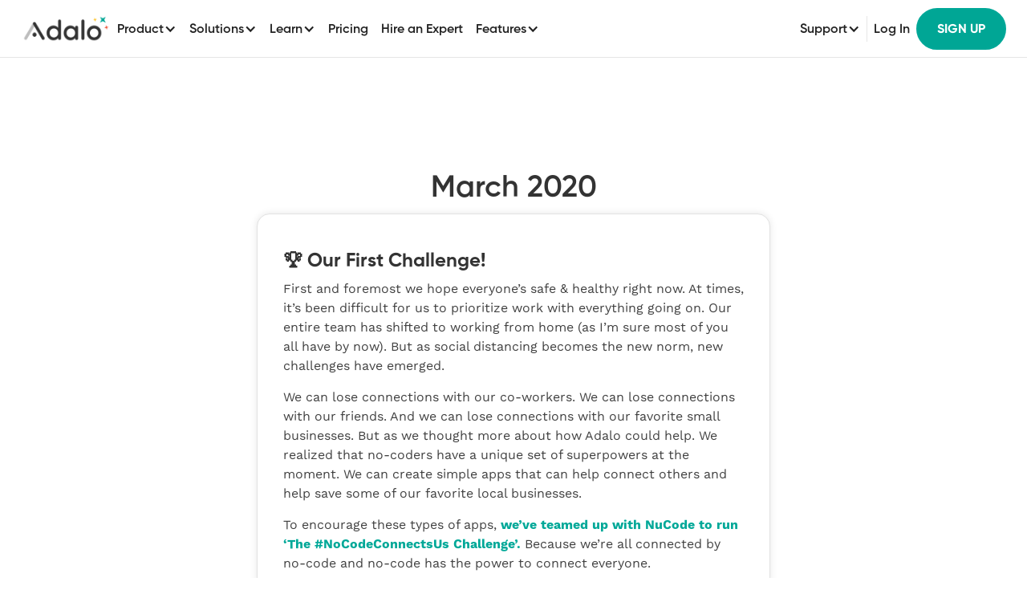

--- FILE ---
content_type: text/html; charset=utf-8
request_url: https://www.adalo.com/newsletter/march-2020
body_size: 17530
content:
<!DOCTYPE html><!-- Last Published: Fri Jan 30 2026 03:51:32 GMT+0000 (Coordinated Universal Time) --><html data-wf-domain="www.adalo.com" data-wf-page="643eb02922ee5e3d231efb59" data-wf-site="5d123a0e13543973a9665271" lang="en"><head><meta charset="utf-8"/><title>No-Code App Building Tips from March 2020 | Adalo</title><meta content="Learn how to build and publish mobile apps to the App Store and Google Play Store without writing any code." name="description"/><meta content="No-Code App Building Tips from March 2020 | Adalo" property="og:title"/><meta content="Learn how to build and publish mobile apps to the App Store and Google Play Store without writing any code." property="og:description"/><meta content="https://cdn.prod.website-files.com/5d123a0e13543973a9665271/5d12abc27a65fcc988b77320_Adalo-Share-Image.png" property="og:image"/><meta content="No-Code App Building Tips from March 2020 | Adalo" property="twitter:title"/><meta content="Learn how to build and publish mobile apps to the App Store and Google Play Store without writing any code." property="twitter:description"/><meta content="https://cdn.prod.website-files.com/5d123a0e13543973a9665271/5d12abc27a65fcc988b77320_Adalo-Share-Image.png" property="twitter:image"/><meta property="og:type" content="website"/><meta content="summary_large_image" name="twitter:card"/><meta content="width=device-width, initial-scale=1" name="viewport"/><meta content="google-site-verification=LXu9rKjFpazinYMlbQZwSNj74ZVx5AylrsIs-dtip8A" name="google-site-verification"/><link href="https://cdn.prod.website-files.com/5d123a0e13543973a9665271/css/adalo.shared.ee7221991.min.css" rel="stylesheet" type="text/css" integrity="sha384-7nIhmRhBBiIwogy7+kjN9FhEzWiUkXLXXZRAeV6i8n5/A2gn6aPubnn0cOjPrxoh" crossorigin="anonymous"/><link href="https://cdn.prod.website-files.com/5d123a0e13543973a9665271/css/adalo.643eb02922ee5e3d231efb59-7beaf9734.min.css" rel="stylesheet" type="text/css" integrity="sha384-aHvhfqcgAq/Iragofa4f1+LBeT9EDi5PbMUo9P13VNFQeTLGuzMU4oxQ5/hAMc8Y" crossorigin="anonymous"/><script type="text/javascript">!function(o,c){var n=c.documentElement,t=" w-mod-";n.className+=t+"js",("ontouchstart"in o||o.DocumentTouch&&c instanceof DocumentTouch)&&(n.className+=t+"touch")}(window,document);</script><link href="https://cdn.prod.website-files.com/5d123a0e13543973a9665271/5d129bdf7a7a1a22f8f1fbbc_Adalo-Favicon.png" rel="shortcut icon" type="image/x-icon"/><link href="https://cdn.prod.website-files.com/5d123a0e13543973a9665271/5d129c1a1112606168c32d93_Adalo-Webclip.png" rel="apple-touch-icon"/><link href="https://www.adalo.com/newsletter/march-2020" rel="canonical"/><script>
  // Check if the current URL contains query parameters
  if (window.location.search) {
    const meta = document.createElement('meta');
    meta.name = 'robots';
    meta.content = 'noindex';
    document.head.appendChild(meta);
  }
</script>

<style>
/* Style tables in Rich Text fields */
.w-richtext table {
  width: 100%;
  border-collapse: collapse;
  margin: 20px 0;
}

.w-richtext table th,
.w-richtext table td {
  border: 1px solid #ddd;
  padding: 12px;
  text-align: left;
}

.w-richtext table th {
  background-color: #f2f2f2;
  font-weight: bold;
}

.w-richtext table tr:nth-child(even) {
  background-color: #f9f9f9;
}

.w-richtext table tr:hover {
  background-color: #f5f5f5;
}
  
  /* H4 Heading Styles - Fix for blog articles */
  h4, .w-richtext h4 {
      font-size: 22px !important;
      font-weight: 600 !important;
      margin-top: 24px !important;
      margin-bottom: 12px !important;
      line-height: 1.4 !important;
      color: #333333 !important;
  }
</style>

<style>
  body {
  -moz-font-feature-settings: "liga" on;
  -moz-osx-font-smoothing: grayscale;
  -webkit-font-smoothing: antialiased;
  font-feature-settings: "liga" on;
  text-rendering: optimizeLegibility;
}

select i {
   margin-right: 0.5rem;
  }
</style>


<!-- Global site tag (gtag.js) - Google Ads: 688666854  <script async src="https://www.googletagmanager.com/gtag/js?id=AW-688666854"></script> <script> window.dataLayer = window.dataLayer || []; function gtag(){dataLayer.push(arguments);} gtag('js', new Date()); gtag('config', 'AW-688666854'); </script>-->

<!-- Google Tag Manager -->
<script>
    document.addEventListener('DOMContentLoaded', () => {
        setTimeout(initGTM, 6000);
    });
    document.addEventListener('scroll', initGTMOnEvent);
    document.addEventListener('mousemove', initGTMOnEvent);
    document.addEventListener('touchstart', initGTMOnEvent);
    function initGTMOnEvent(event) {
        initGTM();
        event.currentTarget.removeEventListener(event.type, initGTMOnEvent);
    }
    function initGTM() {
        if (window.gtmDidInit) {
            return false;
        }
        window.gtmDidInit = true;
        (function (w, d, s, l, i) {
            w[l] = w[l] || []; w[l].push({
                'gtm.start':
                    new Date().getTime(), event: 'gtm.js'
            }); var f = d.getElementsByTagName(s)[0],
                j = d.createElement(s), dl = l != 'dataLayer' ? '&l=' + l : ''; j.async = true; j.src =
                    'https://www.googletagmanager.com/gtm.js?id=' + i + dl; f.parentNode.insertBefore(j, f);
        })(window, document, 'script', 'dataLayer', 'GTM-KSCWMSLF');
       


    }
</script>
<!-- End Google Tag Manager -->
<script>
    window.dataLayer = window.dataLayer || [];
    function gtag() { dataLayer.push(arguments); }
    gtag('consent', 'default', {
        'ad_storage': 'denied',
        'ad_user_data': 'denied',
        'ad_personalization': 'denied',
        'analytics_storage': 'denied'
    });
    gtag('consent', 'update', {
        'ad_storage': 'granted',
        'ad_user_data': 'granted',
        'ad_personalization': 'granted',
        'analytics_storage': 'granted'
    });
</script>


<meta name="facebook-domain-verification" content="8vlyl0dc1mad68p590f94o26z72f6m" />

<link rel="alternate" hreflang="en" href="https://www.adalo.com">
<link rel="alternate" hreflang="ja" href="https://ja.adalo.com">
<link rel="alternate" hreflang="fr" href="https://fr.adalo.com">
<link rel="alternate" hreflang="es" href="https://es.adalo.com">
<link rel="alternate" hreflang="ru" href="https://ru.adalo.com">
<link rel="alternate" hreflang="x-default" href="https://www.adalo.com">

<link rel="preconnect" href="cdn.prod.website-files.com">

<!--<script type="text/javascript" src="https://cdn.weglot.com/weglot.min.js" async></script>
<script>
window.onload = function(e){ 
     Weglot.initialize({
        api_key: 'wg_2e40258384bdff08a6b9f1a8409186bb9'
    }); 
};

</script>-->

<script>
    window.__positional_config = {
        customerId: "2779e8d5-0177-4d7f-83d6-525ed5a34c87",
      };
</script>

<!--<script defer src="https://assets.positional-bucket.com/positional.min.js"></script>-->
<meta name="google-site-verification" content="lwRmNkQcH6ypjrKHQ7wKlPyN8qYbgtS4yiBE9ORZqKE" />

<!-- Start VWO Async SmartCode -->
<link rel="preconnect" href="https://dev.visualwebsiteoptimizer.com" />
<script type='text/javascript' id='vwoCode'>
window._vwo_code || (function() {
var account_id=1080621,
version=2.1,
settings_tolerance=2000,
hide_element='body',
hide_element_style = 'opacity:0 !important;filter:alpha(opacity=0) !important;background:none !important;transition:none !important;',
/* DO NOT EDIT BELOW THIS LINE */
f=false,w=window,d=document,v=d.querySelector('#vwoCode'),cK='_vwo_'+account_id+'_settings',cc={};try{var c=JSON.parse(localStorage.getItem('_vwo_'+account_id+'_config'));cc=c&&typeof c==='object'?c:{}}catch(e){}var stT=cc.stT==='session'?w.sessionStorage:w.localStorage;code={nonce:v&&v.nonce,use_existing_jquery:function(){return typeof use_existing_jquery!=='undefined'?use_existing_jquery:undefined},library_tolerance:function(){return typeof library_tolerance!=='undefined'?library_tolerance:undefined},settings_tolerance:function(){return cc.sT||settings_tolerance},hide_element_style:function(){return'{'+(cc.hES||hide_element_style)+'}'},hide_element:function(){if(performance.getEntriesByName('first-contentful-paint')[0]){return''}return typeof cc.hE==='string'?cc.hE:hide_element},getVersion:function(){return version},finish:function(e){if(!f){f=true;var t=d.getElementById('_vis_opt_path_hides');if(t)t.parentNode.removeChild(t);if(e)(new Image).src='https://dev.visualwebsiteoptimizer.com/ee.gif?a='+account_id+e}},finished:function(){return f},addScript:function(e){var t=d.createElement('script');t.type='text/javascript';if(e.src){t.src=e.src}else{t.text=e.text}v&&t.setAttribute('nonce',v.nonce);d.getElementsByTagName('head')[0].appendChild(t)},load:function(e,t){var n=this.getSettings(),i=d.createElement('script'),r=this;t=t||{};if(n){i.textContent=n;d.getElementsByTagName('head')[0].appendChild(i);if(!w.VWO||VWO.caE){stT.removeItem(cK);r.load(e)}}else{var o=new XMLHttpRequest;o.open('GET',e,true);o.withCredentials=!t.dSC;o.responseType=t.responseType||'text';o.onload=function(){if(t.onloadCb){return t.onloadCb(o,e)}if(o.status===200||o.status===304){_vwo_code.addScript({text:o.responseText})}else{_vwo_code.finish('&e=loading_failure:'+e)}};o.onerror=function(){if(t.onerrorCb){return t.onerrorCb(e)}_vwo_code.finish('&e=loading_failure:'+e)};o.send()}},getSettings:function(){try{var e=stT.getItem(cK);if(!e){return}e=JSON.parse(e);if(Date.now()>e.e){stT.removeItem(cK);return}return e.s}catch(e){return}},init:function(){if(d.URL.indexOf('__vwo_disable__')>-1)return;var e=this.settings_tolerance();w._vwo_settings_timer=setTimeout(function(){_vwo_code.finish();stT.removeItem(cK)},e);var t;if(this.hide_element()!=='body'){t=d.createElement('style');var n=this.hide_element(),i=n?n+this.hide_element_style():'',r=d.getElementsByTagName('head')[0];t.setAttribute('id','_vis_opt_path_hides');v&&t.setAttribute('nonce',v.nonce);t.setAttribute('type','text/css');if(t.styleSheet)t.styleSheet.cssText=i;else t.appendChild(d.createTextNode(i));r.appendChild(t)}else{t=d.getElementsByTagName('head')[0];var i=d.createElement('div');i.style.cssText='z-index: 2147483647 !important;position: fixed !important;left: 0 !important;top: 0 !important;width: 100% !important;height: 100% !important;background: white !important;display: block !important;';i.setAttribute('id','_vis_opt_path_hides');i.classList.add('_vis_hide_layer');t.parentNode.insertBefore(i,t.nextSibling)}var o=window._vis_opt_url||d.URL,s='https://dev.visualwebsiteoptimizer.com/j.php?a='+account_id+'&u='+encodeURIComponent(o)+'&vn='+version;if(w.location.search.indexOf('_vwo_xhr')!==-1){this.addScript({src:s})}else{this.load(s+'&x=true')}}};w._vwo_code=code;code.init();})();
</script>
<!-- End VWO Async SmartCode -->

<script type="application/ld+json">
{
  "@context": "https://schema.org",
  "@graph": [
    {
      "@type": "Organization",
      "@id": "https://www.adalo.com/#organization",
      "name": "Adalo",
      "url": "https://www.adalo.com",
      "description": "Adalo is a no-code app builder for database-driven web apps and native iOS and Android apps—one version across all three platforms. AI-assisted building and streamlined publishing enable launch to the Apple App Store and Google Play in days rather than months",
      "logo": {
        "@type": "ImageObject",
        "url": "https://cdn.prod.website-files.com/5d123a0e13543973a9665271/697098f22aaa9248e9f6f92f_Adalo%20logo%20colour.png"
      },
      "sameAs": [
        "https://github.com/AdaloHQ",
        "https://x.com/AdaloHQ",
        "https://www.youtube.com/adalo",
        "https://www.facebook.com/AdaloHQ/",
        "https://www.linkedin.com/company/adalohq/",
        "https://www.instagram.com/adalohq/",
        "https://www.crunchbase.com/organization/adalo"
      ]
    },
    {
      "@type": "WebSite",
      "@id": "https://www.adalo.com/#website",
      "url": "https://www.adalo.com",
      "name": "Adalo",
      "publisher": {
        "@id": "https://www.adalo.com/#organization"
      }
    }
  ]
}
</script>                    </head><body><div class="navbar11_wrapper"><div data-animation="default" class="navbar11_component w-nav" data-easing2="ease" fs-scrolldisable-element="smart-nav" data-easing="ease" data-collapse="medium" data-w-id="a45f748b-6df5-26f3-2add-4c8c3e0947ce" role="banner" data-duration="400"><div class="navbar11_container"><a href="/" class="navbar11_logo-link w-nav-brand"><img src="https://cdn.prod.website-files.com/5d123a0e13543973a9665271/5d123bef06b9a863a21eefa0_Adalo-Logo-Large-Transparent.webp" loading="eager" width="2000" height="615" alt="" srcset="https://cdn.prod.website-files.com/5d123a0e13543973a9665271/5d123bef06b9a863a21eefa0_Adalo-Logo-Large-Transparent-p-500.png 500w, https://cdn.prod.website-files.com/5d123a0e13543973a9665271/5d123bef06b9a863a21eefa0_Adalo-Logo-Large-Transparent.webp 2000w" sizes="(max-width: 479px) 98vw, (max-width: 767px) 99vw, (max-width: 2000px) 100vw, 2000px" class="navbar11_logo"/></a><nav role="navigation" class="navbar11_menu is-page-height-tablet w-nav-menu"><div class="navbar11_menu-left"><div data-hover="false" data-delay="200" data-w-id="a45f748b-6df5-26f3-2add-4c8c3e0947d4" class="navbar11_menu-dropdown w-dropdown"><div class="navbar11_dropdown-toggle w-dropdown-toggle"><div>Product</div><div class="dropdown-icon w-icon-dropdown-toggle"></div></div><nav class="navbar11_dropdown-list w-dropdown-list"><div class="navbar11_dropdown-link-list"><a href="/product" class="navbar11_dropdown-link w-inline-block"><div class="navbar11_text-wrapper"><div>Product</div></div></a><a href="https://www.adalo.com/features/responsive-design" class="navbar11_dropdown-link w-inline-block"><div class="navbar11_text-wrapper"><div>Responsive Design</div></div></a><a href="https://www.adalo.com/features/publishing" class="navbar11_dropdown-link w-inline-block"><div class="navbar11_text-wrapper"><div>Publishing</div></div></a><a href="/marketplace" class="navbar11_dropdown-link w-inline-block"><div class="navbar11_text-wrapper"><div>Premium Components</div></div></a><a href="/app-templates" class="navbar11_dropdown-link w-inline-block"><div class="navbar11_text-wrapper"><div>App Templates</div></div></a><a href="/made-in-adalo" class="navbar11_dropdown-link w-inline-block"><div class="navbar11_text-wrapper"><div>#MadeInAdalo</div></div></a><a href="/showcase" class="navbar11_dropdown-link w-inline-block"><div class="navbar11_text-wrapper"><div>What You Can Make</div></div></a><a href="/google-sheets" class="navbar11_dropdown-link w-inline-block"><div class="navbar11_text-wrapper"><div>Turn Google Sheets into an app</div></div></a><a href="/excel" class="navbar11_dropdown-link w-inline-block"><div class="navbar11_text-wrapper"><div>Turn Excel into an app</div></div></a><a href="/airtable" class="navbar11_dropdown-link w-inline-block"><div class="navbar11_text-wrapper"><div>Turn Airtable into an app</div></div></a></div></nav></div><div data-hover="false" data-delay="200" data-w-id="a45f748b-6df5-26f3-2add-4c8c3e0947ef" class="navbar11_menu-dropdown w-dropdown"><div class="navbar11_dropdown-toggle w-dropdown-toggle"><div>Solutions</div><div class="dropdown-icon w-icon-dropdown-toggle"></div></div><nav class="navbar11_dropdown-list w-dropdown-list"><div class="navbar11_dropdown-link-list"><a href="/businesses-organizations" class="navbar11_dropdown-link w-inline-block"><div class="navbar11_text-wrapper"><div>Businesses &amp; Organizations</div></div></a><a href="/freelancers-agencies" class="navbar11_dropdown-link w-inline-block"><div class="navbar11_text-wrapper"><div>Freelancers &amp; Agencies</div></div></a><a href="/startup-founders" class="navbar11_dropdown-link w-inline-block"><div class="navbar11_text-wrapper"><div>Startup Founders</div></div></a><a href="/enterprise" class="navbar11_dropdown-link w-inline-block"><div class="navbar11_text-wrapper"><div>Enterprise</div></div></a><a href="/hire-an-expert" class="navbar11_dropdown-link is-button w-inline-block"><div class="navbar11_text-wrapper"><div class="text-weight-semibold">Hire an Expert!</div></div></a></div></nav></div><div data-hover="false" data-delay="200" data-w-id="a45f748b-6df5-26f3-2add-4c8c3e094806" class="navbar11_menu-dropdown w-dropdown"><div class="navbar11_dropdown-toggle w-dropdown-toggle"><div>Learn</div><div class="dropdown-icon w-icon-dropdown-toggle"></div></div><nav class="navbar11_dropdown-list w-dropdown-list"><div class="navbar11_dropdown-link-list"><a href="https://appacademy.adalo.com/" target="_blank" class="navbar11_dropdown-link w-inline-block"><div class="navbar11_text-wrapper"><div>Adalo App Academy 🆕</div></div></a><a href="/the-future-is-no-code/conclusions" target="_blank" class="navbar11_dropdown-link w-inline-block"><div class="navbar11_text-wrapper"><div>The Future of No-Code</div></div></a><a href="/blog" class="navbar11_dropdown-link w-inline-block"><div class="navbar11_text-wrapper"><div>Blog</div></div></a><a href="/about-us" class="navbar11_dropdown-link w-inline-block"><div class="navbar11_text-wrapper"><div>Our Story</div></div></a><a href="/learn" class="navbar11_dropdown-link w-inline-block"><div class="navbar11_text-wrapper"><div>All Resources</div></div></a></div></nav></div><div data-hover="false" data-delay="200" data-w-id="a45f748b-6df5-26f3-2add-4c8c3e094821" class="navbar11_menu-dropdown show-tablet w-dropdown"><div class="navbar11_dropdown-toggle w-dropdown-toggle"><div>Support</div><div class="dropdown-icon w-icon-dropdown-toggle"></div></div><nav class="navbar11_dropdown-list w-dropdown-list"><div class="navbar11_dropdown-link-list"><a href="https://help.adalo.com/" target="_blank" class="navbar11_dropdown-link w-inline-block"><div class="navbar11_text-wrapper"><div>Help Docs</div></div></a><a href="https://forum.adalo.com/" target="_blank" class="navbar11_dropdown-link w-inline-block"><div class="navbar11_text-wrapper"><div>Community Forum</div></div></a><a href="https://appacademy.adalo.com/" target="_blank" class="navbar11_dropdown-link w-inline-block"><div class="navbar11_text-wrapper"><div>Adalo App Academy 🆕</div></div></a><a href="https://info.adalo.com/submit-a-support-ticket" target="_blank" class="navbar11_dropdown-link w-inline-block"><div class="navbar11_text-wrapper"><div>Submit a Ticket</div></div></a><a href="https://app.changebot.ai/updates/adalo" target="_blank" class="navbar11_dropdown-link w-inline-block"><div class="navbar11_text-wrapper"><div>Changelog</div></div></a></div></nav></div><a href="/pricing" class="navbar11_link w-nav-link">Pricing</a><a href="/hire-an-expert" class="navbar11_link w-nav-link">Hire an Expert</a><div data-hover="false" data-delay="200" data-w-id="97bc3033-2b87-c862-e002-3c677ffe2aef" class="navbar11_menu-dropdown w-dropdown"><div class="navbar11_dropdown-toggle w-dropdown-toggle"><div>Features</div><div class="dropdown-icon w-icon-dropdown-toggle"></div><div class="w-embed"><style>
@media screen and (min-width: 1440px) {
    .navbar11_dropdown-toggle.w--open {
        display: flex !important;
    }
}
</style></div></div><nav class="navbar11_dropdown-list navbar11_dropdown-features-list w-dropdown-list"><div class="navbar11_dropdown-link-list navbar11_dropdown-link-list-2-columns"><div class="navbar11_dropdown-link-list-2-columns-right"><div class="navbar11-features-category"><div class="navbar11-features-subheading">USER MANAGEMENT</div><a href="https://adalo.com/features/account-settings-feature-template" class="navbar11_dropdown-link w-inline-block"><div class="navbar11_text-wrapper"><div>Account Settings</div></div></a><a href="https://adalo.com/features/browse-users-feature-template" class="navbar11_dropdown-link w-inline-block"><div class="navbar11_text-wrapper"><div>Browse and Manage Users</div></div></a><a href="https://adalo.com/features/user-profile-account-settings-feature-template" class="navbar11_dropdown-link w-inline-block"><div class="navbar11_text-wrapper"><div>User Profile and Account Settings</div></div></a><a href="https://adalo.com/features/user-admin-dashboard-feature-template" class="navbar11_dropdown-link w-inline-block"><div class="navbar11_text-wrapper"><div>User Admin Dashboard</div></div></a></div><div class="navbar11-features-category"><div class="navbar11-features-subheading">BROWSING AND LISTINGS</div><a href="https://www.adalo.com/feature-template-detail-pages/templates-browse-purchase-manage-classes" class="navbar11_dropdown-link w-inline-block"><div class="navbar11_text-wrapper"><div>Class Purchase and Management</div></div></a><a href="https://adalo.com/features/browse-classes-feature-template" class="navbar11_dropdown-link w-inline-block"><div class="navbar11_text-wrapper"><div>Browse Classes</div></div></a><a href="https://adalo.com/features/browse-dates-feature-template" class="navbar11_dropdown-link w-inline-block"><div class="navbar11_text-wrapper"><div>Browse Dates</div></div></a><a href="https://adalo.com/features/browse-home-listings-feature-template" class="navbar11_dropdown-link w-inline-block"><div class="navbar11_text-wrapper"><div>Browse Home Listings</div></div></a><a href="https://adalo.com/features/classes-admin-dashboard-feature-template" class="navbar11_dropdown-link w-inline-block"><div class="navbar11_text-wrapper"><div>Classes Admin Dashboard</div></div></a></div><div class="navbar11-features-category"><div class="navbar11-features-subheading">TASK AND ACTIVITY MANAGEMENT</div><a href="https://adalo.com/features/assign-tasks-feature-template" class="navbar11_dropdown-link w-inline-block"><div class="navbar11_text-wrapper"><div>Assign and Manage Tasks</div></div></a><a href="https://adalo.com/features/workout-assignment-feature-template" class="navbar11_dropdown-link w-inline-block"><div class="navbar11_text-wrapper"><div>Workout Assignment</div></div></a></div></div><div class="navbar11_dropdown-link-list-2-columns-right"><div class="navbar11-features-category"><div class="navbar11-features-subheading">CONTENT AND MEDIA</div><a href="https://adalo.com/features/announcements-notifications-feature-template" class="navbar11_dropdown-link w-inline-block"><div class="navbar11_text-wrapper"><div>Announcements and Notifications</div></div></a><a href="https://adalo.com/features/image-carousel-feature-template" class="navbar11_dropdown-link w-inline-block"><div class="navbar11_text-wrapper"><div>Image Carousel</div></div></a><a href="https://adalo.com/features/social-media-feed-feature-template" class="navbar11_dropdown-link w-inline-block"><div class="navbar11_text-wrapper"><div>Social Media Feed</div></div></a></div><div class="navbar11-features-category"><div class="navbar11-features-subheading">MESSAGING AND COMMUNICATION</div><a href="https://adalo.com/features/group-messaging-feature-template" class="navbar11_dropdown-link w-inline-block"><div class="navbar11_text-wrapper"><div>Group Messaging</div></div></a><a href="https://adalo.com/features/user-chat-feature-template" class="navbar11_dropdown-link w-inline-block"><div class="navbar11_text-wrapper"><div>User Chat</div></div></a></div><div class="navbar11-features-category"><div class="navbar11-features-subheading">DOCUMENT AND LISTING MANAGEMENT</div><a href="https://adalo.com/features/agree-and-sign-feature-template" class="navbar11_dropdown-link w-inline-block"><div class="navbar11_text-wrapper"><div>Agree and Sign Documents</div></div></a><a href="https://adalo.com/features/external-collections" class="navbar11_dropdown-link w-inline-block"><div class="navbar11_text-wrapper"><div>External Collections Integration</div></div></a></div></div></div></nav></div></div><div class="navbar11_menu-buttons"><div data-hover="false" data-delay="200" data-w-id="a45f748b-6df5-26f3-2add-4c8c3e094841" class="navbar11_menu-dropdown hide-tablet w-dropdown"><div class="navbar11_dropdown-toggle w-dropdown-toggle"><div>Support</div><div class="dropdown-icon w-icon-dropdown-toggle"></div></div><nav class="navbar11_dropdown-list w-dropdown-list"><div class="navbar11_dropdown-link-list"><a href="https://help.adalo.com/" target="_blank" class="navbar11_dropdown-link w-inline-block"><div class="navbar11_text-wrapper"><div>Help Docs</div></div></a><a href="https://forum.adalo.com/" target="_blank" class="navbar11_dropdown-link w-inline-block"><div class="navbar11_text-wrapper"><div>Community Forum</div></div></a><a href="https://appacademy.adalo.com/" target="_blank" class="navbar11_dropdown-link w-inline-block"><div class="navbar11_text-wrapper"><div>Adalo App Academy 🆕</div></div></a><a href="https://info.adalo.com/submit-a-support-ticket" target="_blank" class="navbar11_dropdown-link w-inline-block"><div class="navbar11_text-wrapper"><div>Submit a Ticket</div></div></a><a href="https://adalo.canny.io/" target="_blank" class="navbar11_dropdown-link w-inline-block"><div class="navbar11_text-wrapper"><div>Roadmap</div></div></a></div></nav></div><div class="divider"></div><a href="https://app.adalo.com/" target="_blank" class="navbar11_link is-login w-nav-link">Log In</a><a href="https://app.adalo.com/signup" target="_blank" class="button is-button-small w-button">sign up</a></div></nav><div class="navbar11_menu-button w-nav-button"><div class="menu-icon1"><div class="menu-icon1_line-top"></div><div class="menu-icon1_line-middle"><div class="menu-icon_line-middle-inner"></div></div><div class="menu-icon1_line-bottom"></div></div></div></div></div></div><div class="section-28"><h1 class="newsletter">March 2020</h1><div class="div-block-74"><div class="div-block-73"><img src="https://cdn.prod.website-files.com/5d123a0e13543973a9665271/5e83f862296ec1e843aa23af_no-code-connects-us-challenge.avif" width="1200" height="675" loading="eager" alt="" srcset="https://cdn.prod.website-files.com/5d123a0e13543973a9665271/5e83f862296ec1e843aa23af_no-code-connects-us-challenge-p-500.avif 500w, https://cdn.prod.website-files.com/5d123a0e13543973a9665271/5e83f862296ec1e843aa23af_no-code-connects-us-challenge.avif 1200w" sizes="(max-width: 1200px) 100vw, 1200px" class="newsletter-image"/><div class="newsletter-rich-text w-richtext"><h2>🏆 Our First Challenge!</h2><p>First and foremost we hope everyone’s safe &amp; healthy right now. At times, it’s been difficult for us to prioritize work with everything going on. Our entire team has shifted to working from home (as I’m sure most of you all have by now). But as social distancing becomes the new norm, new challenges have emerged.</p><p>We can lose connections with our co-workers. We can lose connections with our friends. And we can lose connections with our favorite small businesses. But as we thought more about how Adalo could help. We realized that no-coders have a unique set of superpowers at the moment. We can create simple apps that can help connect others and help save some of our favorite local businesses.</p><p>To encourage these types of apps, <a href="http://nucode.co/challenge/the-nocodeconnectsus-challenge-1585655164419x599472269787660300"><strong>we’ve teamed up with NuCode to run ‘The #NoCodeConnectsUs Challenge’.</strong></a> Because we’re all connected by no-code and no-code has the power to connect everyone.</p><p>Oh yeah, one final note... the more people that make enter the larger the prize. With a chance for one lucky winner to lifetime access to Adalo Pro!</p></div><div class="div-block-80"><a href="https://nucode.co/challenge/the-nocodeconnectsus-challenge-1585655164419x599472269787660300" target="_blank" class="newsletter-button-gold w-button">Enter the Challenge!</a></div></div></div><div id="maps" class="maps"><div class="newsletter-subheading">New Features</div><div class="div-block-73"><h1 class="heading-39">🌎 Maps</h1><div class="video-w _962x720"><video autoplay="" loop="" muted="" playsinline="" data-wf-ignore="true" data-object-fit="cover" class="video no-radio"><source src="https://cdn.prod.website-files.com/5d123a0e13543973a9665271%2F67aa064d89c9e02f3dcbeec7_maps-transcode.mp4" data-wf-ignore="true" type="video/mp4"/></video></div><div class="newsletter-rich-text w-richtext"><p>One of our most requested features is finally here! Sorry it took us a tad longer than we wanted but we were busy making it work natively for iOS, Android, &amp; the web!</p><p>With our maps you can create a map with just a single location or add an interactive map with multiple pins. You can also allow your users to filter your maps and add their own pins by adding location names or specific addresses.</p><p>Finally, we’ve got all the styles you could want. Google has an amazing no-code map builder that our maps work perfectly with. So you can style them to your heart&#x27;s content.</p><p>Check out <a href="https://help.adalo.com/component-basics/maps">our help guide for the full details</a>.<br/></p></div></div></div><div id="conditional-actions" class="conditional-actions"><div class="div-block-73"><h1 class="heading-39">⚡ Conditional Actions</h1><div class="div-block-96"><div class="video-w _962x720"><video autoplay="" loop="" muted="" playsinline="" data-wf-ignore="true" data-object-fit="cover" class="video no-radio"><source src="https://cdn.prod.website-files.com/5d123a0e13543973a9665271%2F67ab07a78e477cb8f908dfd1_conditional-actions-transcode.mp4" data-wf-ignore="true" type="video/mp4"/></video></div></div><div class="newsletter-rich-text w-richtext"><p>If you’re familiar with our change visibility feature where you can make any component show or hide based on a certain set of criteria, this new feature is a lot like that but for actions.</p><p>So you can now set actions to only happen under specific conditions. ‘i.e. Admin users go to this screen! All other users go to that screen!’ This makes branching &amp; complex workflows a lot easier.</p></div></div></div><div id="On-Demand-Publishing" class="on-demand-publishing"><div class="div-block-73-copy-2"><h1 class="heading-39">▶️ On Demand Publishing</h1><div class="video-w _962x720"><video autoplay="" loop="" muted="" playsinline="" data-wf-ignore="true" data-object-fit="cover" class="video no-radio"><source src="https://cdn.prod.website-files.com/5d123a0e13543973a9665271%2F67ab08fa6af5c41c3af51aa5_on-demand-publishing-transcode.mp4" data-wf-ignore="true" type="video/mp4"/></video></div><div class="newsletter-rich-text w-richtext"><p>In the past, whenever you wanted a new iOS or Android version of your app to publish, you’d have to email us and then we’d send you the new file. Now this process is completely automated. </p><p>It’s a game-changer for us and for you all. It’s now easier than ever for you to make small changes to your apps and push them out to app stores.</p><p>We’ve got a help doc for <a href="https://help.adalo.com/testing-your-app/publishing-to-the-apple-app-store">publishing to the Apple App Store</a> and <a href="https://help.adalo.com/testing-your-app/publishing-to-the-google-play-store">one for Google Play.</a><br/></p></div></div></div><div id="4-more-features" class="div-block-79-copy"><div class="div-block-73-copy"><div class="newsletter-rich-text w-richtext"><h2>🌐 Custom Web Domains for PWAs</h2><p>Just like with our web apps, you can now set your own website for your mobile app.</p><figure class="w-richtext-align-fullwidth w-richtext-figure-type-image"><div><img src="https://cdn.prod.website-files.com/5d123a0e13543973a9665271/67ab0c61ee142d0e3011af9a_5e80f16d40d1d18d1f4bd445_New-Share-Page-in-browser.avif" loading="lazy" alt=""/></div></figure><h2>👯 New Share Page</h2><p>Shiny new design for your app ready to share with the world! It’s also got QR codes so it’s easy for everyone to install your mobile app to their home screens.</p><p>‍</p><h2>💾 Download and Upload Data (with relationships!)</h2><p>Want a spreadsheet of your Adalo data? Mash that download button. Want to transfer data from some other source? Upload away.</p><p>‍</p><h2>🔀 Sorting Options in Form Drop-downs</h2><p>Whether you want to make them go from A to Z or 1 to infinity, it’s all possible now.</p></div></div></div><div class="div-block-83"><div class="newsletter-subheading">What&#x27;s Up Next?</div><div class="div-block-73"><img src="https://cdn.prod.website-files.com/5d123a0e13543973a9665271/5e004e7210bfa7be719db237_Newsletter-Template-bar-2.png" alt="" class="newsletter-image"/><div class="newsletter-rich-text w-richtext"><h4>⚡ Custom Actions</h4><p>Click a button, trigger an action to happen in a different API. It’s a little bit like Zapier but inside of Adalo.</p><h4>🏬 Component Marketplace</h4><p>Any developers wanna join our alpha and build some custom components?? Email us at hello@adalo.com</p></div><div class="div-block-81"><a href="https://twitter.com/AdaloHQ" target="_blank" class="newsletter-button-teal w-button">Upvote New Features!</a></div></div></div><div id="app-of-the-month" class="div-block-84"><div class="newsletter-subheading">App of the Month</div><div class="div-block-73"><img src="https://cdn.prod.website-files.com/5d123a0e13543973a9665271/5e7fd4d3fea9a37b6fd5d8e3_moonifest.avif" width="1200" height="707" loading="lazy" alt="" srcset="https://cdn.prod.website-files.com/5d123a0e13543973a9665271/5e7fd4d3fea9a37b6fd5d8e3_moonifest-p-500.avif 500w, https://cdn.prod.website-files.com/5d123a0e13543973a9665271/5e7fd4d3fea9a37b6fd5d8e3_moonifest-p-800.avif 800w, https://cdn.prod.website-files.com/5d123a0e13543973a9665271/5e7fd4d3fea9a37b6fd5d8e3_moonifest.avif 1200w" sizes="(max-width: 1200px) 100vw, 1200px" class="newsletter-image"/><div class="newsletter-rich-text w-richtext"><h2>🌙 Moonifest</h2><p>Easily one of the most beautiful apps we’ve seen. Shout out to <a href="https://www.samanthashaibani.com/">Samantha</a> for her amazing design skillz.</p><p>Her Moonifest app is your guide to manifesting using the energy of the 8 moon phases. Start with an intention and watch as you awaken your goddess energy, strengthen your intuition, and attract your desires effortlessly! It’s available on <a href="https://apps.apple.com/us/app/moonifest/id1493016834">iOS</a> &amp; <a href="https://play.google.com/store/apps/details?id=com.moonifest.android">Android</a>.</p><p>P.s. She’s a UX strategist so if you want to work with <a href="https://www.samanthashaibani.com/">check out her website</a>!</p></div><div class="div-block-81"><a href="https://apps.apple.com/us/app/moonifest/id1493016834" target="_blank" class="newsletter-button-black w-button">Start Manifesting!</a></div></div></div><div id="community-updates" class="div-block-75"><div class="newsletter-subheading">Tutorials &amp; Help Guides</div><div class="div-block-73-copy-3"><div class="newsletter-rich-text w-richtext"><h4>Tutorials &amp; Courses from Our Community</h4><ul role="list"><li>Patrick Ford made an incredible 2 part tutorial on <a href="https://www.youtube.com/watch?v=El4TGoLrpqQ&amp;feature=youtu.be">how to use the Pixabay API to Dynamically Search for Images in Adalo</a></li><li>Sebastian Hoffman made an entire course on Udemy on <a href="https://www.udemy.com/course/launch-an-app-without-code">how to Build Your MVP in 1 Day with Adalo</a>!</li><li>Michael Gill’s new eBook <em>&quot;Maker Minions: 101 Automations for Makers, Side Hustlers, and Entrepreneurs&quot;</em> is coming out 4/8. <a href="https://gumroad.com/l/TompV">Get it now for 50% off!</a></li></ul><h4>New Help Guides</h4><p>We try our best to make everything as easy as possible, but we realize that sometimes help guides are well... super helpful! Here are some of the latest guides our amazing Customer Experience team has put together for you!</p><ul role="list"><li>Learn how to <a href="https://help.adalo.com/integrations/external-collections-with-apis/airtable/connecting-to-airtable">connect your app’s database to Airtable</a></li><li>Crank up the volume and <a href="https://help.adalo.com/how-to/how-to-embed-video-or-audio-youtube-vimeo-soundcloud">embed video or audio files into your app</a></li><li>Clicking everywhere takes a lot of time. Become a pro with <a href="https://help.adalo.com/how-to/how-to-use-keyboard-shortcuts">all of our keyboard shortcuts </a>‍</li><li>Because sharing is caring, see how to <a href="https://help.adalo.com/how-to/how-to-share-a-database">make multiple Adalo apps share the same database</a>.</li></ul></div><div class="div-block-81"><a href="/learn" target="_blank" class="newsletter-button-teal w-button">See All Resources</a></div></div></div><div id="news" class="div-block-85"><div class="newsletter-subheading">News, Helpful Links, &amp; Fun Stuff</div><div class="div-block-73"><img src="https://cdn.prod.website-files.com/5d123a0e13543973a9665271/5e004e7210bfa7be719db237_Newsletter-Template-bar-2.png" alt="" class="newsletter-image"/><div class="newsletter-rich-text w-richtext"><h5>No-Code News</h5><h4><strong>Product Hunt’s Work From Home Maker’s Festival</strong></h4><p>Product Hunt announced their <a href="https://www.producthunt.com/makers-festival/wfh?utm_campaign=4365_2020-03-25&amp;utm_medium=email&amp;utm_source=Product+Hunt&amp;utm_term=editorial">Maker’s Festival Work From Home Edition</a>. It’s very similar to our #NoCodeConnectsUs Challenge except it’s also open for developers to code their own solutions. It would be awesome to submit your Adalo apps there as well!</p><p>‍</p><h5>Step Up Your Design Game</h5><h4><strong>The Rules Every UX Designer Should Know</strong></h4><p>From color to contrast to choosing the correct words <a href="https://uxdesign.cc/user-experience-the-rules-every-ux-designer-should-know-c882522eb7e0">this article’s got it all!</a></p><h4><strong>Why did Lyft put the search bar on the bottom?</strong></h4><p><a href="https://uxdesign.cc/what-every-product-designer-should-take-away-from-lyfts-new-ui-742c9668b067">It’s always a risky move when you break a design convention</a>… but learn why Lyft’s designers decided it was worth it.<br/></p></div></div></div><img src="https://cdn.prod.website-files.com/5d123a0e13543973a9665271/5e005cc38d0e1e37b53b5c4f_newsletter-a-logo.avif" width="200" height="168" loading="lazy" alt="" class="image-68"/><div class="text-block-56">A world where only 0.3% of people can create software is a world missing 99.7% of its potential.</div></div><div class="section-17"><h2 class="heading-6-sign-up">What App Are You Going to Make Today?</h2><a href="https://app.adalo.com/signup" target="_blank" class="button-3-copy w-button">GET STARTED FOR FREE!</a><img src="https://cdn.prod.website-files.com/5d123a0e13543973a9665271/5d8bb7272a544b4c1e9aef3a_new-sign-up-prompt-graphic.webp" width="1600" height="550" loading="lazy" alt="" srcset="https://cdn.prod.website-files.com/5d123a0e13543973a9665271/5d8bb7272a544b4c1e9aef3a_new-sign-up-prompt-graphic-p-500.webp 500w, https://cdn.prod.website-files.com/5d123a0e13543973a9665271/5d8bb7272a544b4c1e9aef3a_new-sign-up-prompt-graphic-p-800.webp 800w, https://cdn.prod.website-files.com/5d123a0e13543973a9665271/5d8bb7272a544b4c1e9aef3a_new-sign-up-prompt-graphic-p-1080.webp 1080w, https://cdn.prod.website-files.com/5d123a0e13543973a9665271/5d8bb7272a544b4c1e9aef3a_new-sign-up-prompt-graphic.webp 1600w" sizes="(max-width: 1600px) 100vw, 1600px" class="image-55"/></div><div class="section-footer"><div class="page-padding"><div class="container-large"><div class="padding-top padding-xxlarge"><div class="padding-bottom padding-medium"><div class="main-footer_component"><div id="newsletter" class="div-block-52"><div class="text-block-30">👋 Join the Adalo Community</div><div class="div-block-53"><a href="https://twitter.com/AdaloHQ" target="_blank" class="new-link-circle-footer w-inline-block"><img src="https://cdn.prod.website-files.com/5d123a0e13543973a9665271/5d123a0e13543973a16652d0_Twitter-Icon.png" alt="" class="image-16"/></a><a href="https://www.facebook.com/AdaloHQ" target="_blank" class="new-link-circle-footer w-inline-block"><img src="https://cdn.prod.website-files.com/5d123a0e13543973a9665271/5d123a0e13543989156652cf_Facebook-Icon.png" alt="" class="image-16"/></a><a href="https://www.linkedin.com/company/adalohq" target="_blank" class="new-link-circle-footer w-inline-block"><img src="https://cdn.prod.website-files.com/5d123a0e13543973a9665271/5d123a0e1354390a6c6652d1_LinkedIn.png" alt="" class="image-16"/></a><a href="https://angel.co/adalo" target="_blank" class="new-link-circle-footer w-inline-block"><img src="https://cdn.prod.website-files.com/5d123a0e13543973a9665271/5d123a0e135439273d6652dd_AngelList-Icon.png" alt="" class="image-16"/></a><a href="mailto:hello@adalo.com?subject=Hey%20Team%20Adalo!" class="new-link-circle-footer w-inline-block"><img src="https://cdn.prod.website-files.com/5d123a0e13543973a9665271/5d123a0e135439084f6652ce_Email-Icon.png" alt="" class="image-16"/></a></div><div class="text-block-31">Stay in the loop on everything Adalo! Subscribe today!</div><div class="form-block-4 w-form"><form id="email-form" name="email-form" data-name="Email Form" method="get" class="form-5" data-wf-page-id="643eb02922ee5e3d231efb59" data-wf-element-id="46fb353a-1fd2-32cd-78fc-337e8be12861"><input class="text-field-4 w-input" maxlength="256" name="email-2" data-name="Email 2" placeholder="Enter Your Email..." type="email" id="email-2" required=""/><input type="submit" data-wait="Please wait..." class="submit-button-3 w-button" value="SUBSCRIBE!"/></form><div class="success-message-4 w-form-done"><div class="text-block-32">Welcome to the community! Updates coming your way soon.</div></div><div class="error-message-4 w-form-fail"><div class="text-block-33">Oh no! Something went wrong! Please email us at hello@adalo.com</div></div></div></div><div class="div-block-52"><div class="text-block-30">Links &amp; Stuff</div><div class="margin-top margin-xsmall"><div class="footer_links-component"><div id="w-node-e0ad9583-6f16-d94e-a078-33f5adec796c-2dc6de79" class="footer_links-list"><a href="https://appacademy.adalo.com/" target="_blank" class="footer_links-item is-important w-inline-block"><div class="icon-embed-xsmall w-embed"><?xml version="1.0" encoding="utf-8"?>
<!-- Generator: Adobe Illustrator 25.0.1, SVG Export Plug-In . SVG Version: 6.00 Build 0)  -->
<svg version="1.1" id="Layer_1" xmlns="http://www.w3.org/2000/svg" xmlns:xlink="http://www.w3.org/1999/xlink" x="0px" y="0px"
	 viewBox="0 0 24 24" style="enable-background:new 0 0 24 24;" xml:space="preserve">
<path fill="currentColor" d="M14.9,14.8l7.8-2.4c0.3-0.1,0.3-0.6,0-0.7l-7.8-2.4c-0.1,0-0.2-0.1-0.2-0.2l-2.4-7.7c-0.1-0.3-0.6-0.3-0.7,0L9.2,9.1
	c0,0.1-0.1,0.2-0.2,0.2l-7.6,2.4c-0.3,0.1-0.3,0.6,0,0.7l7.6,2.4c0.1,0,0.2,0.1,0.2,0.2l2.4,7.7c0.1,0.3,0.6,0.3,0.7,0l2.4-7.7
	C14.7,14.9,14.8,14.8,14.9,14.8z"/>
</svg></div><div>Adalo App Academy!</div></a><a href="/about-us" target="_blank" class="footer_links-item w-inline-block"><div class="icon-embed-xsmall w-embed"><?xml version="1.0" encoding="utf-8"?>
<!-- Generator: Adobe Illustrator 25.0.1, SVG Export Plug-In . SVG Version: 6.00 Build 0)  -->
<svg version="1.1" id="Layer_1" xmlns="http://www.w3.org/2000/svg" xmlns:xlink="http://www.w3.org/1999/xlink" x="0px" y="0px"
	 viewBox="0 0 24 24" style="enable-background:new 0 0 24 24;" xml:space="preserve">
<path fill="currentColor" d="M14.9,14.8l7.8-2.4c0.3-0.1,0.3-0.6,0-0.7l-7.8-2.4c-0.1,0-0.2-0.1-0.2-0.2l-2.4-7.7c-0.1-0.3-0.6-0.3-0.7,0L9.2,9.1
	c0,0.1-0.1,0.2-0.2,0.2l-7.6,2.4c-0.3,0.1-0.3,0.6,0,0.7l7.6,2.4c0.1,0,0.2,0.1,0.2,0.2l2.4,7.7c0.1,0.3,0.6,0.3,0.7,0l2.4-7.7
	C14.7,14.9,14.8,14.8,14.9,14.8z"/>
</svg></div><div>Learn More About Us</div></a><a href="https://forum.adalo.com/" target="_blank" class="footer_links-item w-inline-block"><div class="icon-embed-xsmall w-embed"><?xml version="1.0" encoding="utf-8"?>
<!-- Generator: Adobe Illustrator 25.0.1, SVG Export Plug-In . SVG Version: 6.00 Build 0)  -->
<svg version="1.1" id="Layer_1" xmlns="http://www.w3.org/2000/svg" xmlns:xlink="http://www.w3.org/1999/xlink" x="0px" y="0px"
	 viewBox="0 0 24 24" style="enable-background:new 0 0 24 24;" xml:space="preserve">
<path fill="currentColor" d="M14.9,14.8l7.8-2.4c0.3-0.1,0.3-0.6,0-0.7l-7.8-2.4c-0.1,0-0.2-0.1-0.2-0.2l-2.4-7.7c-0.1-0.3-0.6-0.3-0.7,0L9.2,9.1
	c0,0.1-0.1,0.2-0.2,0.2l-7.6,2.4c-0.3,0.1-0.3,0.6,0,0.7l7.6,2.4c0.1,0,0.2,0.1,0.2,0.2l2.4,7.7c0.1,0.3,0.6,0.3,0.7,0l2.4-7.7
	C14.7,14.9,14.8,14.8,14.9,14.8z"/>
</svg></div><div>Join Our Community</div></a></div><div id="w-node-e0ad9583-6f16-d94e-a078-33f5adec7979-2dc6de79" class="footer_links-list"><a href="/blog" target="_blank" class="footer_links-item w-inline-block"><div class="icon-embed-xsmall w-embed"><?xml version="1.0" encoding="utf-8"?>
<!-- Generator: Adobe Illustrator 25.0.1, SVG Export Plug-In . SVG Version: 6.00 Build 0)  -->
<svg version="1.1" id="Layer_1" xmlns="http://www.w3.org/2000/svg" xmlns:xlink="http://www.w3.org/1999/xlink" x="0px" y="0px"
	 viewBox="0 0 24 24" style="enable-background:new 0 0 24 24;" xml:space="preserve">
<path fill="currentColor" d="M14.9,14.8l7.8-2.4c0.3-0.1,0.3-0.6,0-0.7l-7.8-2.4c-0.1,0-0.2-0.1-0.2-0.2l-2.4-7.7c-0.1-0.3-0.6-0.3-0.7,0L9.2,9.1
	c0,0.1-0.1,0.2-0.2,0.2l-7.6,2.4c-0.3,0.1-0.3,0.6,0,0.7l7.6,2.4c0.1,0,0.2,0.1,0.2,0.2l2.4,7.7c0.1,0.3,0.6,0.3,0.7,0l2.4-7.7
	C14.7,14.9,14.8,14.8,14.9,14.8z"/>
</svg></div><div>Our Blog</div></a><a href="/jobs" target="_blank" class="footer_links-item w-inline-block"><div class="icon-embed-xsmall w-embed"><?xml version="1.0" encoding="utf-8"?>
<!-- Generator: Adobe Illustrator 25.0.1, SVG Export Plug-In . SVG Version: 6.00 Build 0)  -->
<svg version="1.1" id="Layer_1" xmlns="http://www.w3.org/2000/svg" xmlns:xlink="http://www.w3.org/1999/xlink" x="0px" y="0px"
	 viewBox="0 0 24 24" style="enable-background:new 0 0 24 24;" xml:space="preserve">
<path fill="currentColor" d="M14.9,14.8l7.8-2.4c0.3-0.1,0.3-0.6,0-0.7l-7.8-2.4c-0.1,0-0.2-0.1-0.2-0.2l-2.4-7.7c-0.1-0.3-0.6-0.3-0.7,0L9.2,9.1
	c0,0.1-0.1,0.2-0.2,0.2l-7.6,2.4c-0.3,0.1-0.3,0.6,0,0.7l7.6,2.4c0.1,0,0.2,0.1,0.2,0.2l2.4,7.7c0.1,0.3,0.6,0.3,0.7,0l2.4-7.7
	C14.7,14.9,14.8,14.8,14.9,14.8z"/>
</svg></div><div>Join Our Team</div></a><a href="/privacy-policy" target="_blank" class="footer_links-item w-inline-block"><div class="icon-embed-xsmall w-embed"><?xml version="1.0" encoding="utf-8"?>
<!-- Generator: Adobe Illustrator 25.0.1, SVG Export Plug-In . SVG Version: 6.00 Build 0)  -->
<svg version="1.1" id="Layer_1" xmlns="http://www.w3.org/2000/svg" xmlns:xlink="http://www.w3.org/1999/xlink" x="0px" y="0px"
	 viewBox="0 0 24 24" style="enable-background:new 0 0 24 24;" xml:space="preserve">
<path fill="currentColor" d="M14.9,14.8l7.8-2.4c0.3-0.1,0.3-0.6,0-0.7l-7.8-2.4c-0.1,0-0.2-0.1-0.2-0.2l-2.4-7.7c-0.1-0.3-0.6-0.3-0.7,0L9.2,9.1
	c0,0.1-0.1,0.2-0.2,0.2l-7.6,2.4c-0.3,0.1-0.3,0.6,0,0.7l7.6,2.4c0.1,0,0.2,0.1,0.2,0.2l2.4,7.7c0.1,0.3,0.6,0.3,0.7,0l2.4-7.7
	C14.7,14.9,14.8,14.8,14.9,14.8z"/>
</svg></div><div>Privacy Policy</div></a></div></div></div><div class="text-block-36">Copyright 2024 Adalo, Inc. All rights reserved.</div></div></div></div></div></div></div></div><div class="section-20"><div class="page-padding"><div class="container-large"><div class="div-block-376 footer-container"><a href="/" class="link-block-38 w-inline-block"><img src="https://cdn.prod.website-files.com/5d123a0e13543973a9665271/5d129df17a65fcf6e0b73e08_Adalo-Logo-Large-Transparent-White.webp" loading="lazy" width="2000" height="615" alt="" srcset="https://cdn.prod.website-files.com/5d123a0e13543973a9665271/5d129df17a65fcf6e0b73e08_Adalo-Logo-Large-Transparent-White-p-500.png 500w, https://cdn.prod.website-files.com/5d123a0e13543973a9665271/5d129df17a65fcf6e0b73e08_Adalo-Logo-Large-Transparent-White.webp 2000w" sizes="(max-width: 2000px) 100vw, 2000px" class="image-200 career12_list-wrapper"/></a><div class="div-block-379 footer-columns"><div class="footer-column"><div class="heading-xxsmall text-color-gold footer-heading">Product</div><a href="/ios-app-apple-app-store" class="footer-link">iOS Apps</a><a href="/native-android-app-google-play-store" class="footer-link">Android Apps</a><a href="/publish-web-app-no-code" class="footer-link">Web Apps</a><a href="https://www.adalo.com/features/responsive-design" class="footer-link">Responsive Design</a><a href="/web-and-native-app-feature-templates" class="footer-link">Feature Templates</a><a href="/web-and-native-app-sections" class="footer-link">Sections</a><a href="/pricing" class="footer-link">Pricing</a><div class="heading-xxsmall text-color-gold footer-heading">Compare</div><a href="/adalo-vs-bubble" class="footer-link">Vs Bubble</a><a href="/adalo-vs-glide" class="footer-link">Vs Glide</a><a href="/adalo-vs-flutterflow" class="footer-link">Vs Flutterflow</a></div><div class="footer-column"><div class="heading-xxsmall text-color-gold footer-heading">Solutions</div><a href="/businesses-organizations" class="footer-link">For Businesses</a><a href="/freelancers-agencies" class="footer-link">For Freelancers</a><a href="/startup-founders" class="footer-link">For Startups</a><a href="/showcase" class="footer-link">Use Cases</a><div class="heading-xxsmall text-color-gold footer-heading">Company</div><a href="https://www.adalo.com/about-us" target="_blank" class="footer-link">About</a><a href="https://www.adalo.com/jobs" target="_blank" class="footer-link">Careers</a><a href="https://www.adalo.com/blog" class="footer-link">Blog</a><a href="/preferences" target="_blank" class="footer-link">Preferences</a><a href="https://cdn.prod.website-files.com/5d123a0e13543973a9665271/680fe34f88ee4d8f9a6ebac8_llms.txt" class="footer-link">LLMs</a></div><div class="footer-column"><div class="heading-xxsmall text-color-gold footer-heading">Resources</div><a href="https://help.adalo.com/" target="_blank" class="footer-link">Help Documentation</a><a href="https://appacademy.adalo.com/" target="_blank" class="footer-link">Adalo App Academy</a><a href="https://forum.adalo.com/" target="_blank" class="footer-link">Adalo Community Forum</a><a href="/experts" class="footer-link">Adalo Experts</a><a href="https://adalo-internal.adalo.com/adalo-cost-calculator" target="_blank" class="footer-link">App Cost Calculator</a><a href="https://www.adalo.com/the-future-is-no-code/conclusions" target="_blank" class="footer-link">Future of No-Code</a><a href="https://info.adalo.com/submit-a-support-ticket" target="_blank" class="footer-link">Support</a><a href="https://developers.adalo.com/docs/basics/introduction" target="_blank" class="footer-link">Component Development</a><a href="https://www.adalo.com/made-in-adalo" class="footer-link">#MadeinAdalo</a><a href="https://status.adalo.com/" target="_blank" class="footer-link">Adalo Status</a></div><div class="footer-column"><div class="heading-xxsmall text-color-gold footer-heading">Explore Features</div><div class="footer-features"><div class="footer-features-category-block"><div class="footer-features-category">USER MANAGEMENT</div><a href="https://www.adalo.com/features/account-settings-feature-template" target="_blank" class="footer-link">Account Settings</a><a href="https://www.adalo.com/features/browse-users-feature-template" target="_blank" class="footer-link">Browse and Manage Users</a><a href="https://www.adalo.com/features/user-profile-account-settings-feature-template" target="_blank" class="footer-link">User Profile and Account Settings</a><a href="https://www.adalo.com/features/user-admin-dashboard-feature-template" target="_blank" class="footer-link">User Admin Dashboard</a></div><div class="footer-features-category-block"><div class="footer-features-category">BROWSING AND LISTINGS</div><a href="https://www.adalo.com/feature-template-detail-pages/templates-browse-purchase-manage-classes" target="_blank" class="footer-link">Class Purchase and Management</a><a href="https://www.adalo.com/features/browse-classes-feature-template" target="_blank" class="footer-link">Browse Classes</a><a href="https://www.adalo.com/features/browse-dates-feature-template" target="_blank" class="footer-link">Browse Dates</a><a href="https://www.adalo.com/features/browse-home-listings-feature-template" target="_blank" class="footer-link">Browse Home Listings</a><a href="https://www.adalo.com/features/classes-admin-dashboard-feature-template" target="_blank" class="footer-link">Classes Admin Dashboard</a></div></div></div><div class="footer-column"><div class="footer-features-category-block footer-features-category-block-top"><div class="footer-features-category">TASK AND <br/>ACTIVITY MANAGEMENT</div><a href="https://www.adalo.com/features/assign-tasks-feature-template" target="_blank" class="footer-link">Assign and Manage Tasks</a><a href="https://www.adalo.com/features/workout-assignment-feature-template" target="_blank" class="footer-link">Workout Assignment</a></div><div class="footer-features-category-block"><div class="footer-features-category">CONTENT AND MEDIA</div><a href="https://www.adalo.com/features/announcements-notifications-feature-template" target="_blank" class="footer-link">Accouncement and Notifications</a><a href="https://www.adalo.com/features/image-carousel-feature-template" target="_blank" class="footer-link">Image Carousel</a><a href="https://www.adalo.com/features/social-media-feed-feature-template" target="_blank" class="footer-link">Social Media Feed</a></div><div class="footer-features-category-block"><div class="footer-features-category">MESSAGING AND <br/>COMMUNICATION</div><a href="https://www.adalo.com/features/group-messaging-feature-template" target="_blank" class="footer-link">Group Messaging</a><a href="https://www.adalo.com/features/user-chat-feature-template" target="_blank" class="footer-link">User Chat</a></div><div class="footer-features-category-block"><div class="footer-features-category">DOCUMENT AND <br/>LISTING MANAGEMENT</div><a href="https://www.adalo.com/features/agree-and-sign-feature-template" target="_blank" class="footer-link">Agree and Sign Documents</a><a href="https://www.adalo.com/features/external-collections" target="_blank" class="footer-link">External Collections Integration</a></div></div></div></div><div class="div-block-377"><a href="https://twitter.com/adalohq" target="_blank" class="link-block-39 w-inline-block"><div class="footer-icon w-embed"><?xml version="1.0" encoding="utf-8"?>
<!-- Generator: Adobe Illustrator 28.2.0, SVG Export Plug-In . SVG Version: 6.00 Build 0)  -->
<svg version="1.1" id="Layer_1" xmlns="http://www.w3.org/2000/svg" xmlns:xlink="http://www.w3.org/1999/xlink" x="0px" y="0px"
	 viewBox="0 0 50 50" style="enable-background:new 0 0 50 50;" xml:space="preserve">
<style type="text/css">
	.st0{opacity:0.25;fill:#FFFFFF;}
	.st1{fill:#FFFFFF;}
</style>
<g>
	<g>
		<circle class="st0" cx="25" cy="25" r="25"/>
	</g>
	<g>
		<path class="st1" d="M35.7,36c-0.2,0-0.3,0-0.4,0c-1.9,0-3.7,0-5.6,0c-0.2,0-0.4-0.1-0.5-0.3c-1.7-2.4-3.3-4.9-5-7.3
			c-0.2-0.3-0.5-0.7-0.8-1.1c-0.2,0.3-0.4,0.5-0.6,0.7c-1.3,1.5-2.6,3-3.9,4.6c-0.9,1-1.8,2.1-2.7,3.2c-0.1,0.2-0.3,0.2-0.5,0.2
			c-0.4,0-0.9,0-1.3,0c0,0,0-0.1,0-0.1c0.2-0.2,0.3-0.4,0.5-0.6c1.6-1.9,3.2-3.8,4.8-5.6c0.9-1.1,1.9-2.2,2.8-3.3
			c0.1-0.2,0.1-0.3,0-0.4c-1.1-1.5-2.1-3.1-3.2-4.6c-1.1-1.6-2.2-3.3-3.4-4.9c-0.5-0.7-1-1.4-1.4-2.1c-0.1-0.1-0.1-0.2-0.2-0.4
			c0.1,0,0.2,0,0.3,0c1.9,0,3.7,0,5.6,0c0.2,0,0.4,0.1,0.5,0.3c0.9,1.4,1.9,2.8,2.9,4.2c0.8,1.1,1.6,2.3,2.4,3.4
			c0.1,0.2,0.2,0.2,0.4,0c1.7-2,3.4-4,5.1-6c0.5-0.6,1-1.1,1.4-1.7c0.2-0.2,0.3-0.3,0.6-0.3c0.4,0,0.9,0,1.4,0
			c-0.1,0.1-0.1,0.2-0.2,0.2c-1.3,1.5-2.6,3-3.9,4.5c-1.1,1.3-2.2,2.5-3.2,3.8c-0.2,0.2-0.4,0.4-0.5,0.6c-0.1,0.1-0.1,0.3,0,0.3
			c1.3,1.9,2.6,3.7,3.8,5.6c1,1.4,1.9,2.8,2.9,4.2c0.5,0.8,1.1,1.6,1.6,2.4C35.5,35.7,35.6,35.8,35.7,36z M33,34.6
			c-0.4-0.6-0.8-1.1-1.1-1.7c-1.2-1.7-2.4-3.5-3.6-5.2c-1.2-1.8-2.5-3.6-3.7-5.4c-1.5-2.2-3.1-4.5-4.6-6.7c-0.1-0.2-0.2-0.2-0.4-0.2
			c-0.8,0-1.5,0-2.3,0c-0.1,0-0.2,0-0.3,0c0.1,0.1,0.1,0.2,0.1,0.2c0.4,0.6,0.9,1.3,1.3,1.9c1.1,1.6,2.3,3.3,3.4,4.9
			c0.8,1.2,1.6,2.4,2.4,3.6c0.9,1.3,1.7,2.5,2.6,3.8c1.1,1.5,2.1,3.1,3.2,4.6c0.1,0.2,0.3,0.2,0.5,0.2c0.7,0,1.5,0,2.2,0
			C32.8,34.6,32.9,34.6,33,34.6z"/>
	</g>
</g>
</svg></div></a><a href="https://www.instagram.com/adalohq/" target="_blank" class="link-block-39 w-inline-block"><div class="footer-icon w-embed"><?xml version="1.0" encoding="utf-8"?>
<!-- Generator: Adobe Illustrator 28.2.0, SVG Export Plug-In . SVG Version: 6.00 Build 0)  -->
<svg version="1.1" id="Layer_1" xmlns="http://www.w3.org/2000/svg" xmlns:xlink="http://www.w3.org/1999/xlink" x="0px" y="0px"
	 viewBox="0 0 50 50" style="enable-background:new 0 0 50 50;" xml:space="preserve">
<style type="text/css">
	.st0{opacity:0.15;fill:#FFFFFF;}
	.st1{fill:#FFFFFF;}
</style>
<g>
	<circle class="st0" cx="25" cy="25" r="25"/>
	<g id="nlyMku.tif">
		<g>
			<path class="st1" d="M37.4,25c0,1.3,0,2.7,0,4c0,0.8-0.1,1.6-0.2,2.3c-0.2,1.3-0.6,2.6-1.5,3.6c-0.8,0.9-1.7,1.6-2.9,1.9
				c-0.8,0.3-1.5,0.4-2.3,0.4c-1,0-2,0.1-3,0.1c-1.7,0-3.4,0-5.1,0c-0.9,0-1.8,0-2.7-0.1c-0.9,0-1.9-0.2-2.7-0.5
				c-1.8-0.7-3-1.9-3.7-3.6c-0.4-0.9-0.5-1.8-0.6-2.7c0-1.1-0.1-2.2-0.1-3.2c0-1.6,0-3.2,0-4.8c0-0.9,0-1.8,0.1-2.8
				c0-0.7,0.1-1.4,0.3-2.1c0.3-1.2,1-2.3,1.9-3.2c0.6-0.6,1.4-1,2.2-1.3c0.6-0.2,1.1-0.3,1.7-0.4c1.1-0.1,2.2-0.2,3.2-0.2
				c1.8,0,3.6,0,5.4,0c0.9,0,1.9,0,2.8,0.1c1.1,0.1,2.2,0.3,3.2,0.7c0.7,0.3,1.2,0.7,1.8,1.2c0.7,0.7,1.3,1.5,1.6,2.5
				c0.2,0.6,0.3,1.2,0.4,1.8c0.1,1.1,0.2,2.1,0.2,3.2C37.4,23,37.4,24,37.4,25C37.4,25,37.4,25,37.4,25z M29.4,35.2
				C29.4,35.1,29.4,35.1,29.4,35.2c0.3,0,0.6-0.1,0.9-0.1c0.7,0,1.4-0.2,2.1-0.4c0.9-0.4,1.5-1,2-1.8c0.4-0.7,0.6-1.5,0.6-2.3
				c0.1-0.8,0.1-1.6,0.1-2.3c0-0.6,0-1.1,0-1.7c0-1.1,0-2.3,0-3.4c0-1.1,0-2.1-0.1-3.2c0-0.7-0.1-1.4-0.4-2.1c-0.3-1-1-1.8-1.9-2.3
				c-0.7-0.4-1.5-0.6-2.3-0.6c-0.6,0-1.1-0.1-1.7-0.1c-0.8,0-1.5,0-2.3,0c-1.1,0-2.3,0-3.4,0c-1.1,0-2.3,0.1-3.4,0.1
				c-0.6,0-1.2,0.1-1.8,0.3c-0.9,0.3-1.6,0.9-2.2,1.7c-0.5,0.7-0.7,1.6-0.7,2.4c-0.1,0.8-0.1,1.6-0.1,2.4c0,0.6,0,1.2,0,1.7
				c0,1.1,0,2.3,0,3.4c0,1,0,2.1,0.1,3.1c0,0.8,0.1,1.5,0.4,2.2c0.3,0.9,1,1.6,1.8,2.1c0.7,0.4,1.5,0.6,2.3,0.7
				c0.8,0.1,1.6,0.1,2.4,0.1c0.6,0,1.2,0,1.8,0C25.5,35.2,27.5,35.2,29.4,35.2z"/>
			<path class="st1" d="M25,31.4c-3.5,0-6.3-2.9-6.4-6.2c-0.1-3.7,2.9-6.6,6.4-6.6c3.5,0,6.3,2.9,6.4,6.2
				C31.5,28.5,28.5,31.4,25,31.4z M25,20.9c-2.3,0-4.1,1.9-4.1,4.1c0,2.3,1.9,4.1,4.1,4.1c2.3,0,4.1-1.9,4.1-4.1
				C29.1,22.7,27.3,20.9,25,20.9z"/>
			<path class="st1" d="M33.1,18.4c0,0.8-0.6,1.5-1.5,1.5c-0.8,0-1.5-0.7-1.5-1.5c0-0.9,0.7-1.5,1.5-1.5
				C32.4,16.9,33.1,17.6,33.1,18.4z"/>
		</g>
	</g>
</g>
</svg></div></a><a href="https://www.facebook.com/AdaloHQ/" target="_blank" class="link-block-39 w-inline-block"><div class="footer-icon w-embed"><?xml version="1.0" encoding="utf-8"?>
<!-- Generator: Adobe Illustrator 28.2.0, SVG Export Plug-In . SVG Version: 6.00 Build 0)  -->
<svg version="1.1" id="Layer_1" xmlns="http://www.w3.org/2000/svg" xmlns:xlink="http://www.w3.org/1999/xlink" x="0px" y="0px"
	 viewBox="0 0 50 50" style="enable-background:new 0 0 50 50;" xml:space="preserve">
<style type="text/css">
	.st0{opacity:0.15;fill:#FFFFFF;}
	.st1{fill:#FFFFFF;}
</style>
<g>
	<circle class="st0" cx="25" cy="25" r="25"/>
	<g>
		<path class="st1" d="M18.8,25.9h2.9v11.9c0,0.2,0.2,0.4,0.4,0.4H27c0.2,0,0.4-0.2,0.4-0.4V25.9h3.3c0.2,0,0.4-0.2,0.4-0.4l0.5-4.4
			c0-0.1,0-0.2-0.1-0.3c-0.1-0.1-0.2-0.1-0.3-0.1h-3.8V18c0-0.8,0.4-1.2,1.3-1.2c0.1,0,2.5,0,2.5,0c0.2,0,0.4-0.2,0.4-0.4v-4
			c0-0.2-0.2-0.4-0.4-0.4h-3.4c0,0-0.1,0-0.2,0c-0.6,0-2.7,0.1-4.3,1.6c-1.8,1.7-1.6,3.7-1.5,4v3.2h-3c-0.2,0-0.4,0.2-0.4,0.4v4.3
			C18.4,25.7,18.5,25.9,18.8,25.9z"/>
	</g>
</g>
</svg></div></a><a href="https://www.linkedin.com/company/adalohq" target="_blank" class="link-block-39 w-inline-block"><div class="footer-icon w-embed"><?xml version="1.0" encoding="utf-8"?>
<!-- Generator: Adobe Illustrator 28.2.0, SVG Export Plug-In . SVG Version: 6.00 Build 0)  -->
<svg version="1.1" id="Layer_1" xmlns="http://www.w3.org/2000/svg" xmlns:xlink="http://www.w3.org/1999/xlink" x="0px" y="0px"
	 viewBox="0 0 50 50" style="enable-background:new 0 0 50 50;" xml:space="preserve">
<style type="text/css">
	.st0{opacity:0.15;fill:#FFFFFF;}
	.st1{fill:#FFFFFF;}
</style>
<g>
	<circle class="st0" cx="25" cy="25" r="25"/>
	<g>
		<g>
			<path class="st1" d="M25.9,37.1c-1.6,0-3.2,0-4.9,0c0-5.4,0-10.7,0-16.1c1.5,0,3,0,4.6,0c0,0.7,0,1.5,0,2.2
				c0.1-0.1,0.2-0.2,0.2-0.2c2.1-2.6,6.5-3.3,9.4-0.7c0.9,0.8,1.3,1.9,1.6,3c0.1,0.5,0.2,0.9,0.2,1.4c0,3.3,0,6.6,0,9.9
				c0,0.1,0,0.2,0,0.4c-1.6,0-3.2,0-4.9,0c0-0.1,0-0.3,0-0.4c0-2.8,0-5.6,0-8.5c0-1.1-0.3-2-1.3-2.6c-1.9-1.2-4.4-0.1-4.9,2.1
				c-0.1,0.3-0.1,0.5-0.1,0.8c0,2.7,0,5.4,0,8.1C25.9,36.8,25.9,36.9,25.9,37.1z"/>
			<path class="st1" d="M18.3,37.1c-1.7,0-3.3,0-4.9,0c0-5.3,0-10.7,0-16.1c0.1,0,0.2,0,0.3,0c1.4,0,2.9,0,4.3,0
				c0.2,0,0.3,0,0.3,0.3c0,5.2,0,10.4,0,15.5C18.3,36.9,18.3,37,18.3,37.1z"/>
			<path class="st1" d="M18.6,15.8c0,1.6-1.3,2.9-2.9,2.9c-1.6,0-2.8-1.3-2.8-2.8c0-1.6,1.2-2.9,2.8-2.9
				C17.4,12.9,18.6,14.2,18.6,15.8z"/>
		</g>
	</g>
</g>
</svg></div></a><a href="https://www.youtube.com/channel/UCy3qpkwqXcxgnLgmA_qbTpw" target="_blank" class="link-block-39 w-inline-block"><div class="footer-icon w-embed"><?xml version="1.0" encoding="utf-8"?>
<!-- Generator: Adobe Illustrator 28.2.0, SVG Export Plug-In . SVG Version: 6.00 Build 0)  -->
<svg version="1.1" id="Layer_1" xmlns="http://www.w3.org/2000/svg" xmlns:xlink="http://www.w3.org/1999/xlink" x="0px" y="0px"
	 viewBox="0 0 50 50" style="enable-background:new 0 0 50 50;" xml:space="preserve">
<style type="text/css">
	.st0{opacity:0.15;fill:#FFFFFF;}
	.st1{fill:#FFFFFF;}
</style>
<g>
	<circle class="st0" cx="25" cy="25" r="25"/>
	<g>
		<path class="st1" d="M25.6,35.1c-3.3-0.1-6.7-0.2-10-0.3c-0.7,0-1.3-0.1-2-0.3c-1.1-0.3-1.7-1-2.2-2c-0.5-1.3-0.6-2.6-0.7-4
			c-0.2-3.1-0.2-6.1,0.2-9.2c0.2-1.3,0.5-2.7,1.7-3.5c0.7-0.5,1.6-0.6,2.4-0.7c4.7-0.3,9.4-0.3,14.1-0.2c1.8,0,3.7,0.1,5.5,0.2
			c0.8,0,1.6,0.1,2.4,0.6c0.9,0.6,1.4,1.5,1.7,2.5c0.4,1.3,0.4,2.6,0.5,4c0.1,2.8,0.1,5.6-0.2,8.4c-0.1,1.2-0.4,2.3-1.3,3.2
			c-0.7,0.7-1.5,0.9-2.4,1c-1.6,0.1-3.3,0.2-4.9,0.2c-1.6,0-3.3,0-4.9,0C25.6,35,25.6,35.1,25.6,35.1z M22.1,20.7c0,2.7,0,5.3,0,8
			c2.6-1.3,5.1-2.7,7.7-4C27.2,23.3,24.6,22,22.1,20.7z"/>
	</g>
</g>
</svg></div></a></div><div class="div-block-378"><a href="/privacy-policy" class="w-inline-block"><div class="text-block-327">Privacy Policy &amp; Terms and Conditions </div></a></div></div></div></div><script src="https://d3e54v103j8qbb.cloudfront.net/js/jquery-3.5.1.min.dc5e7f18c8.js?site=5d123a0e13543973a9665271" type="text/javascript" integrity="sha256-9/aliU8dGd2tb6OSsuzixeV4y/faTqgFtohetphbbj0=" crossorigin="anonymous"></script><script src="https://cdn.prod.website-files.com/5d123a0e13543973a9665271/js/adalo.schunk.36b8fb49256177c8.js" type="text/javascript" integrity="sha384-4abIlA5/v7XaW1HMXKBgnUuhnjBYJ/Z9C1OSg4OhmVw9O3QeHJ/qJqFBERCDPv7G" crossorigin="anonymous"></script><script src="https://cdn.prod.website-files.com/5d123a0e13543973a9665271/js/adalo.schunk.fc417386b79fc371.js" type="text/javascript" integrity="sha384-6sIBCtLw7qFP25p15mnoKT1aGNJx22fx0rwK8ss6w4A1Nccm3wI5r5Mg0dn0EnZ6" crossorigin="anonymous"></script><script src="https://cdn.prod.website-files.com/5d123a0e13543973a9665271/js/adalo.dffa740f.e3e2f68c105f016a.js" type="text/javascript" integrity="sha384-Lpj5BgZpizXsPBycYG/siwV8jKNhsfXZOtqUq5PBtLPq7mj+xADfQM65rDoR3cac" crossorigin="anonymous"></script></body></html>

--- FILE ---
content_type: text/css
request_url: https://cdn.prod.website-files.com/5d123a0e13543973a9665271/css/adalo.643eb02922ee5e3d231efb59-7beaf9734.min.css
body_size: 42227
content:
:root{--foundry-black:#424242;--black:black;--gold:#ffbc00;--white:white;--light-sea-green:#00a9961a;--teal:#00786a;--dark-grey:#999;--black-3:#333;--azure:#dff1f0;--light-sea-green-2:#00a898;--gainsboro:#e6e6e6;--dark-green:#006445;--medium-violet-red:#a82058;--red:#ef4c30;--yellow-green:#a1cd46;--gold-2:#ffc00e;--light-sea-green-3:#00a695;--dark-cyan:#009885;--dark-violet-red:#7f0e47;--black-2:#212121;--floral-white:#f7f3ee;--dark-gold:#67531b;--light-magenta:#f2dee6;--dark-orange:#fe8903;--dim-grey:#4a4743;--beige:#f8f4ee;--8e8e8e:#8e8e8e;--misty-rose:#f4e1e0}body{color:#000;font-family:Work Sans,Arial,sans-serif;font-size:14px;line-height:20px}h1{margin-top:20px;margin-bottom:10px;font-family:Gilroy,Arial,sans-serif;font-size:38px;font-weight:700;line-height:44px}h2{text-transform:uppercase;margin-top:20px;margin-bottom:20px;font-family:Gilroy,Arial,sans-serif;font-size:30px;font-weight:400;line-height:36px}h3{color:var(--foundry-black);text-transform:none;align-self:center;margin-top:20px;margin-bottom:20px;padding-top:27px;font-family:Gilroy,Arial,sans-serif;font-size:20px;font-weight:700;line-height:24px}h4{margin-top:10px;margin-bottom:10px;font-size:18px;font-weight:700;line-height:24px}h5{margin-top:10px;margin-bottom:10px;font-size:14px;font-weight:700;line-height:20px}h6{margin-top:10px;margin-bottom:10px;font-size:12px;font-weight:700;line-height:18px}p{color:#000;margin-top:15px;margin-bottom:15px;font-size:18px;font-weight:400;line-height:30px}a{color:#00a898;text-decoration:none}ul,ol{color:#000;font-family:Work Sans,Arial,sans-serif;font-size:18px;font-weight:400;line-height:30px}li{margin-top:10px;margin-bottom:10px;padding-left:10px}img{max-width:100%;margin-top:0;margin-bottom:0;display:inline-block}blockquote{color:var(--foundry-black);border-style:solid none none;border-top-width:2px;border-top-color:#000;border-left-width:5px;border-left-color:#e2e2e2;margin-top:0;margin-bottom:30px;padding:30px 0 0 44px;font-family:Work Sans,Arial,sans-serif;font-size:16px;font-weight:300;line-height:22px}figure{margin-bottom:10px}figcaption{color:#666;text-align:left;margin-top:5px;margin-bottom:30px;font-family:Libre Franklin;font-size:12px;font-weight:400;line-height:18px}.image-16{width:95%;height:auto;margin-top:1px;margin-left:auto;margin-right:auto;display:block}.section-17{background-color:#ffbe00;background-image:url(https://cdn.prod.website-files.com/5d123a0e13543973a9665271/5d66e6c2e394b4b1efd2a6f4_show-quote-graphics-5.avif);background-position:0 0;background-repeat:no-repeat;background-size:contain;padding-top:40px}.heading-6-sign-up{color:#333;text-align:center;text-transform:none;margin-top:100px;margin-bottom:20px;font-family:Gilroy,Arial,sans-serif;font-size:33px;font-weight:600;line-height:48px}.image-55{width:2000px;height:auto;margin-left:auto;margin-right:auto;display:block;position:relative;top:1px}.section-footer{background-color:#333;justify-content:center;display:none}.div-block-52{border:1px solid #ffffff4d;border-radius:30px;flex-direction:row;flex:1;justify-content:center;align-items:flex-start;min-height:350px;padding:1rem;display:block}.text-block-30{color:var(--white);text-align:center;margin-top:60px;margin-bottom:20px;font-family:Gilroy,Arial,sans-serif;font-size:36px;font-weight:600;line-height:40px}.new-link-circle-footer{background-color:#0000;border:1px solid #ffffff80;border-radius:400px;width:50px;height:50px;margin-right:10px}.new-link-circle-footer:hover{background-color:#00a898;border-color:#00a898}.div-block-53{flex-wrap:wrap;justify-content:center;align-items:center;margin-bottom:30px;display:flex}.text-block-31{color:var(--white);text-align:left;max-width:500px;margin:20px auto 10px;padding-left:6px;font-family:Work Sans,Arial,sans-serif}.text-field-4{color:var(--white);background-color:#0000;border-radius:12px 0 0 12px;width:80%;height:60px;margin-right:-3px;padding-left:20px;font-family:Work Sans,Arial,sans-serif;font-size:16px}.text-field-4:active,.text-field-4:focus{border:1px solid #ffbe00}.form-5{justify-content:center;display:flex}.submit-button-3{color:#333;background-color:#ffbe00;border-top-right-radius:12px;border-bottom-right-radius:12px;width:30%;height:60px;font-family:Gilroy,Arial,sans-serif;font-size:16px;font-weight:600}.form-block-4{max-width:500px;margin-left:auto;margin-right:auto}.success-message-4{background-color:#ffbe00;border-radius:8px}.text-block-32{font-family:Work Sans,Arial,sans-serif;font-size:14px;font-weight:500}.error-message-4{background-color:#eb4d30;border-radius:8px;margin-top:0}.text-block-33{color:var(--white);text-align:center;font-family:Work Sans,Arial,sans-serif}.section-20{background-color:#333}.text-block-36{color:#ffffff4f;text-align:center;margin-top:30px;font-family:Work Sans,Arial,sans-serif}.button-3-copy{color:#fff;text-align:center;background-color:#eb4d30;border:1px #ffffffbf;border-radius:50px;width:264px;margin-bottom:40px;margin-left:auto;margin-right:auto;padding:12px 24px;font-family:Gilroy,Arial,sans-serif;font-size:17px;font-weight:600;line-height:26px;display:block}.button-3-copy:hover{background-color:#b10e04;border-color:#00786a;box-shadow:1px 1px 4px 1px #33333326}.newsletter{color:#333;text-align:center;margin-top:140px;margin-bottom:0;font-family:Gilroy,Arial,sans-serif;font-weight:600}.section-28{flex-direction:column;align-items:center;margin-left:auto;margin-right:auto;display:flex}.div-block-73{background-color:var(--white);border:1px solid #e2e2e2;border-radius:16px;margin:10px 40px 40px;box-shadow:0 0 10px #0000001a}.newsletter-rich-text{margin-bottom:20px;margin-left:32px;margin-right:32px}.newsletter-rich-text h2{color:#333;text-transform:none;margin-bottom:0;font-family:Gilroy,Arial,sans-serif;font-size:24px;font-weight:700}.newsletter-rich-text p{color:#424242;margin-top:5px;font-family:Work Sans,Arial,sans-serif;font-size:16px;line-height:24px}.newsletter-rich-text h4{color:#333;margin-top:20px;margin-bottom:6px;font-family:Work Sans,Arial,sans-serif;font-weight:700}.newsletter-rich-text li{color:#424242;margin-top:6px;margin-bottom:6px;padding-left:6px;font-family:Work Sans,Arial,sans-serif;font-size:16px;line-height:26px}.newsletter-rich-text a{font-weight:500}.newsletter-rich-text a:hover{font-weight:500;text-decoration:underline}.newsletter-rich-text h5{color:#00a898;margin-bottom:0;font-family:Gilroy,Arial,sans-serif;font-weight:700}.newsletter-image{border-top-left-radius:16px;border-top-right-radius:16px;width:100%;height:auto}.newsletter-button-gold{color:#333;background-color:#ffc00e;border-radius:300px;margin-bottom:20px;margin-left:0;margin-right:24px;padding:12px 18px;font-family:Gilroy,Arial,sans-serif;font-size:17px;font-weight:600}.div-block-74{background-image:url(https://cdn.prod.website-files.com/5d123a0e13543973a9665271/5dedd2d1e942e7131b4b8d70_tutorial-background-2.avif);background-position:0 100%;background-repeat:no-repeat;background-size:contain;max-width:720px}.newsletter-subheading{color:#333;text-align:center;margin-top:40px;font-family:Gilroy,Arial,sans-serif;font-size:30px;font-weight:600;line-height:36px}.div-block-75{background-image:url(https://cdn.prod.website-files.com/5d123a0e13543973a9665271/5def0195e7060cfd8f69c402_background-for-meeting.avif);background-position:50%;background-repeat:no-repeat;background-size:contain;max-width:720px;padding-top:20px}.newsletter-button-teal{color:var(--white);background-color:#00a898;border-radius:300px;margin-bottom:20px;margin-left:0;margin-right:24px;padding:12px 18px;font-family:Gilroy,Arial,sans-serif;font-size:17px;font-weight:600}.div-block-80,.div-block-81{justify-content:flex-end;display:flex}.div-block-83{max-width:720px}.div-block-84,.div-block-85{max-width:720px;padding-top:40px}.text-block-56{color:#333;text-align:center;max-width:460px;margin-bottom:100px;font-family:Work Sans,Arial,sans-serif;font-size:19px;font-weight:300;line-height:27px}.image-68{margin-top:20px}.newsletter-button-black{color:var(--white);background-color:#333;border-radius:300px;margin-bottom:20px;margin-left:0;margin-right:24px;padding:12px 18px;font-family:Gilroy,Arial,sans-serif;font-size:17px;font-weight:600}.newsletter-button-black:hover{background-color:var(--black)}.div-block-79-copy{max-width:720px;padding-top:40px}.div-block-73-copy{background-color:var(--white);border:1px solid #e2e2e2;border-radius:16px;margin:10px 40px 40px;padding-top:20px;box-shadow:0 0 10px #0000001a}.heading-39{color:#333;margin-top:28px;margin-left:32px;margin-right:32px;font-family:Gilroy,Arial,sans-serif;font-size:30px;font-weight:600;line-height:30px}.div-block-73-copy-2{background-color:var(--white);border:1px solid #e2e2e2;border-radius:16px;margin:10px 40px 40px;box-shadow:0 0 10px #0000001a}.maps{background-image:url(https://cdn.prod.website-files.com/5d123a0e13543973a9665271/5def0195e7060cfd8f69c402_background-for-meeting.avif);background-position:50%;background-repeat:no-repeat;background-size:contain;max-width:720px;padding-top:30px}.conditional-actions{background-image:url(https://cdn.prod.website-files.com/5d123a0e13543973a9665271/5def0195e7060cfd8f69c402_background-for-meeting.avif);background-position:50%;background-repeat:no-repeat;background-size:contain;max-width:720px;padding-top:40px}.on-demand-publishing{max-width:720px;padding-top:40px}.div-block-73-copy-3{background-color:var(--white);border:1px solid #e2e2e2;border-radius:16px;margin:10px 40px 40px;padding-top:20px;box-shadow:0 0 10px #0000001a}.padding-medium{padding:2rem}.padding-xxlarge{padding:5rem}.padding-top,.padding-top.padding-tiny,.padding-top.padding-large,.padding-top.padding-xxlarge,.padding-top.padding-xlarge,.padding-top.padding-custom2,.padding-top.padding-custom1,.padding-top.padding-xxsmall,.padding-top.padding-xsmall,.padding-top.padding-medium,.padding-top.padding-huge,.padding-top.padding-xhuge,.padding-top.padding-xxhuge{padding-bottom:0;padding-left:0;padding-right:0}.padding-top.padding-xxhuge.section-tab-bar{display:none}.padding-top.padding-small,.padding-top.padding-custom3,.padding-top.padding-0,.padding-top.padding-xxlarge{padding-bottom:0;padding-left:0;padding-right:0}.padding-bottom,.padding-bottom.padding-tiny,.padding-bottom.padding-custom3,.padding-bottom.padding-xxhuge,.padding-bottom.padding-xxsmall,.padding-bottom.padding-xhuge,.padding-bottom.padding-xxlarge,.padding-bottom.padding-medium,.padding-bottom.padding-small,.padding-bottom.padding-xsmall,.padding-bottom.padding-xlarge,.padding-bottom.padding-huge,.padding-bottom.padding-0,.padding-bottom.padding-large,.padding-bottom.padding-custom2,.padding-bottom.padding-custom1,.padding-bottom.padding-medium{padding-top:0;padding-left:0;padding-right:0}.margin-xsmall{margin:.5rem}.margin-top,.margin-top.margin-custom2,.margin-top.margin-medium,.margin-top.margin-xxhuge,.margin-top.margin-custom1,.margin-top.margin-xxlarge{margin-bottom:0;margin-left:0;margin-right:0}.margin-top.margin-xxlarge.comparison{justify-content:center;display:flex}.margin-top.margin-tiny,.margin-top.margin-xlarge{margin-bottom:0;margin-left:0;margin-right:0}.margin-top.margin-xlarge.align-center{justify-content:center;display:flex}.margin-top.margin-large{margin-bottom:0;margin-left:0;margin-right:0}.margin-top.margin-large.align-center{justify-content:center;display:flex}.margin-top.margin-xhuge,.margin-top.margin-huge,.margin-top.margin-xxsmall{margin-bottom:0;margin-left:0;margin-right:0}.margin-top.margin-xsmall{align-self:center;margin-bottom:0;margin-left:0;margin-right:0;display:flex}.margin-top.margin-custom3,.margin-top.margin-small{margin-bottom:0;margin-left:0;margin-right:0}.margin-top.margin-small.feature-library{flex-flow:column;justify-content:center;align-items:center;max-width:250px;display:flex}.margin-top.margin-0{margin-bottom:0;margin-left:0;margin-right:0}.margin-top.margin-medium.feature-library{flex-flow:row;justify-content:center;align-items:center;display:flex}.margin-top.comparison-page{justify-content:center;display:flex}.margin-top.margin-xsmall{align-self:center;margin-bottom:0;margin-left:0;margin-right:0;display:flex}.margin-top.margin-xsmall.comparison{justify-content:center}.margin-top.margin-xsmall.comparison.vertical{flex-direction:column;align-items:center}.margin-top.margin-xsmall{margin-bottom:0;margin-left:0;margin-right:0}.show-tablet{display:none}.button{border:2px solid var(--light-sea-green-2);background-color:var(--light-sea-green-3);color:#fff;text-align:center;text-transform:uppercase;border-radius:3rem;padding:1rem 3rem;font-family:Gilroy,Arial,sans-serif;font-size:1rem;font-weight:700;transition:border-color .2s,background-color .2s}.button:hover{background-color:var(--teal);border-color:#00786a}.button.is-alternate{color:#000;background-color:#fff;border-style:none}.button.is-alternate:hover{background-color:var(--gainsboro)}.button.with-icon{grid-column-gap:.75rem;align-items:center;display:flex}.button.background-color-red{text-transform:capitalize}.button.background-color-red:hover{background-color:#c3351d}.button.is-link{color:#0000;background-color:#0000;border-style:none;padding:.25rem 0;line-height:1;text-decoration:none}.button.is-link.is-filter-clear{color:var(--light-sea-green-2);text-transform:capitalize;border:1px solid #00a8981a;border-radius:.4rem;padding-left:.5rem;padding-right:.5rem;font-weight:400}.button.featuretemplate{margin-right:10px}.button.color-magenta{border-color:var(--medium-violet-red);background-color:var(--medium-violet-red)}.button.color-magenta:hover{border-color:var(--dark-violet-red);background-color:var(--dark-violet-red)}.button.background-color-yellow{border-color:var(--gold);background-color:var(--gold);outline-offset:0px;color:var(--black);outline:3px #fff;font-weight:700;text-decoration:none}.button.is-button-small{border-radius:2rem;padding:.75rem 1.5rem;font-size:1rem}.button.is-button-small.is-alternate{color:var(--dark-cyan);border-style:none;border-width:0}.button.is-button-small.is-alternate:hover{background-color:var(--gainsboro)}.button.is-button-small.is-alternate.black-text{color:var(--foundry-black)}.button.is-button-small.is-alternate.comparison-page:hover{background-color:var(--black-3);color:var(--white)}.button.is-button-small.background-color-red{border-style:none}.button.is-button-small.is-black{background-color:#333;border-color:#333}.button.is-button-small.button-secondary.is-white{border-color:var(--white);color:var(--white)}.button.is-button-small.button-secondary.is-white:hover{border-width:2px;border-color:var(--black-3);background-color:var(--black-3)}.button.is-button-small.is-blog-cta{background-color:#9c3057;border-width:0}.button.is-button-small.is-blog-cta:hover{background-color:#82224e}.button.is-button-small.background-color-yellow{border-color:var(--gold-2);background-color:var(--gold)}.button.is-button-small.background-color-yellow.is-smaller{letter-spacing:1px;font-size:.75rem;line-height:1}.text-weight-semibold{font-weight:600}.text-weight-semibold.font-gilroy.text-size-medium.experts{justify-content:center;display:flex}.icon-embed-xsmall{flex-direction:column;justify-content:center;align-items:center;width:1.5rem;height:1.5rem;display:flex}.icon-embed-xsmall.is-charcoal{color:var(--black-3)}.page-padding{padding-left:5%;padding-right:5%}.container-large{cursor:pointer;justify-content:center;width:100%;max-width:80rem;margin-left:auto;margin-right:auto;transition:opacity .2s;display:block}.container-large.max-width-none{max-width:none}.container-large.mobile{display:none}.text-color-gold{color:#eeb21b}.dropdown-icon{margin-top:auto;margin-bottom:auto;margin-right:0;position:relative}.navbar11_link{padding:1rem .5rem;font-weight:600;transition:color .2s}.navbar11_link:hover,.navbar11_link.w--current,.navbar11_link.is-last.w--current{color:var(--light-sea-green-2)}.navbar11_text-wrapper{flex-direction:column;justify-content:center;align-items:flex-start;display:flex}.navbar11_dropdown-toggle{grid-column-gap:.25rem;grid-row-gap:.25rem;align-items:center;padding:1rem .5rem;font-weight:600;transition:color .2s;display:flex}.navbar11_dropdown-toggle:hover{color:var(--light-sea-green-2)}.navbar11_container{grid-column-gap:1.5rem;grid-row-gap:1.5rem;justify-content:space-between;align-items:center;width:100%;height:100%;margin-left:auto;margin-right:auto;display:flex}.navbar11_component{border-bottom:1px solid var(--gainsboro);background-color:var(--white);align-items:center;width:100%;min-height:4.5rem;padding-left:2%;padding-right:2%;font-family:Gilroy,Arial,sans-serif;font-size:1rem;font-weight:500;line-height:1.5;display:flex;position:sticky;top:0}.navbar11_component.is-dark{-webkit-backdrop-filter:blur(12px);backdrop-filter:blur(12px);color:var(--white);background-color:#1f1e1e80;border-bottom-color:#00000080}.navbar11_logo{width:100%;height:100%}.navbar11_dropdown-link-list{grid-column-gap:1rem;grid-row-gap:1rem;flex-direction:column;grid-template-rows:max-content;grid-template-columns:1fr;grid-auto-rows:max-content;grid-auto-columns:1fr;display:flex}.navbar11_dropdown-link-list.navbar11_dropdown-link-list-2-columns{grid-column-gap:1rem;grid-row-gap:1rem;grid-column-gap:1rem;grid-row-gap:1rem;flex-flow:row}.navbar11_menu-buttons{grid-column-gap:.5rem;grid-row-gap:.5rem;grid-template-rows:auto;grid-template-columns:1fr 1fr;grid-auto-columns:1fr;align-items:center;margin-left:1rem;display:flex}.navbar11_dropdown-link{grid-column-gap:.75rem;grid-row-gap:.75rem;color:var(--black);white-space:nowrap;border-radius:1rem;grid-template-rows:auto;grid-template-columns:max-content 1fr;grid-auto-columns:1fr;justify-content:flex-start;align-items:center;margin-bottom:10px;padding:.25rem 1rem;text-decoration:none;transition:color .2s,background-color .2s;display:flex}.navbar11_dropdown-link:hover{background-color:var(--light-sea-green);color:var(--light-sea-green-2)}.navbar11_dropdown-link.w--current{background-color:var(--azure);color:var(--light-sea-green-2)}.navbar11_dropdown-link.is-button{border:1px none var(--light-sea-green-2);background-color:var(--light-sea-green);color:var(--light-sea-green-2);border-radius:2rem;justify-content:center;align-self:stretch;padding:.5rem 1rem}.navbar11_dropdown-link.is-button:hover{background-color:var(--light-sea-green-2);color:var(--white)}.navbar11_logo-link{flex:none;width:7rem;padding-left:0}.navbar11_menu-button{padding:0}.navbar11_dropdown-list.w--open{border:1px solid var(--gainsboro);background-color:var(--white);border-radius:1rem;min-width:15rem;padding:1.5rem}.navbar11_dropdown-list.navbar11_dropdown-features-list{margin-top:0;top:55px}.navbar11_dropdown-list.navbar11_dropdown-features-list.w--open{z-index:auto;object-fit:fill;width:auto;min-width:0;max-width:none;padding:1.5rem;display:block;position:absolute;inset:auto auto auto -500px;overflow:visible}.navbar11_menu{background-color:var(--white);align-items:center;display:flex;position:static}.navbar11_menu.is-page-height-tablet{flex:1;justify-content:space-between}.navbar11_menu.is-page-height-tablet.is-dark{background-color:#0000}.navbar11_menu-left{grid-column-gap:.5rem;grid-row-gap:.5rem;align-items:center;display:flex}.divider{background-color:var(--gainsboro);width:1px;height:2rem}.navbar11_wrapper{z-index:1001;flex-direction:column;display:flex;position:sticky;top:0}.career12_list-wrapper{overflow:hidden}.footer_links-component{grid-column-gap:2rem;grid-row-gap:2rem;grid-template-rows:auto;grid-template-columns:1fr 1fr;grid-auto-columns:1fr;padding-left:3.5rem;padding-right:3.5rem;display:grid}.footer_links-list{grid-column-gap:.75rem;grid-row-gap:.75rem;flex-direction:column;display:flex}.footer_links-item{grid-column-gap:.5rem;grid-row-gap:.5rem;color:var(--white);align-items:center;font-size:1rem;transition:color .2s;display:flex}.footer_links-item:hover,.footer_links-item.is-important{color:#fbbd14;font-weight:500}.footer_links-item.is-important{color:#fbbd14;font-weight:500}.footer_links-item.is-important:hover{color:var(--dark-orange)}.main-footer_component{grid-column-gap:1rem;grid-row-gap:1rem;flex-wrap:wrap;grid-template-rows:auto;grid-template-columns:repeat(auto-fit,minmax(26rem,1fr));grid-auto-columns:1fr;display:grid}.image-200{align-self:flex-start;max-width:150px;margin-right:40px}.image-200.career12_list-wrapper{height:auto}.footer-link{color:#ffffff80;padding-top:5px;padding-bottom:5px;display:block}.footer-link:hover{color:var(--white)}.div-block-376{justify-content:center;align-items:flex-start;padding-top:80px;padding-bottom:100px;display:flex}.div-block-376.footer-container{flex-flow:column;align-items:center}.footer-column{flex-flow:column;min-width:150px;max-width:180px;margin-left:20px;margin-right:20px;display:flex}.heading-xxsmall{flex:0 auto;font-family:Gilroy,Arial,sans-serif;font-size:1.1rem;font-weight:600}.heading-xxsmall.text-color-gold.footer-heading{flex:0 auto;padding-top:30px;padding-bottom:20px;font-size:1.15rem;line-height:20px}.footer-icon{transform:scale3d(1none,1none,1none);transform-style:preserve-3d;min-width:50px;max-width:50px;padding-left:5px;padding-right:5px;transition:opacity .2s}.footer-icon:hover{transform:scale(1.2)}.div-block-377{justify-content:center;align-items:flex-start;padding-bottom:20px;display:flex}.div-block-378{justify-content:center;align-items:flex-start;padding-bottom:100px;display:flex}.text-block-327{color:#ffffff80}.text-block-327:hover{color:#fff}.div-block-379{grid-column-gap:16px;grid-row-gap:16px;flex-flow:row;grid-template-rows:auto auto;grid-template-columns:1fr 1fr;grid-auto-columns:1fr;margin-left:20px;display:flex}.div-block-379.footer-columns{grid-column-gap:16px;grid-row-gap:16px;grid-column-gap:16px;grid-row-gap:16px;grid-template-rows:auto auto;grid-template-columns:1fr 1fr 1fr;grid-auto-columns:1fr;display:grid}.link-block-38{max-width:150px}.link-block-39{min-width:50px;max-width:50px;transform:translate(0)}.navbar11-features-subheading{color:#00a898;margin-bottom:5px;padding:.25rem 1rem;font-size:12px}.navbar11-features-category{padding-bottom:.25rem}.footer-features-category{color:#eeb21b;margin-bottom:10px;font-size:12px;line-height:24px}.footer-features-category-block.footer-features-category-block-top{margin-top:0;padding-top:70px}.video-w{border-top-left-radius:16px;border-top-right-radius:16px;width:100%;max-width:100%;height:auto;padding-top:56.25%;position:relative}.video-w._861-720{padding-top:83.62%}.video-w._814-504{padding-top:61.92%}.video-w._4-3{padding-top:75%}.video-w._741-540{border-radius:0;margin-bottom:24px;padding-top:74.89%}.video-w._169{border-radius:0;margin-bottom:24px}.video-w._1236--1008{padding-top:81.55%}.video-w._1-1{padding-top:100%}.video-w.showcase-video{padding-top:180.16%}.video-w.experts{border-radius:0;padding-top:220px;overflow:hidden}.video-w.experts-profile-video{border:4px solid var(--white);border-radius:100px;width:130px;max-width:130px;height:130px;max-height:130px;margin-top:-70px;margin-bottom:10px;padding-top:130px;overflow:hidden}.video-w.hire-expert{max-height:32rem;padding-top:83.62%}.video-w._962x720{padding-top:74.84%}.video{border-top-left-radius:16px;border-top-right-radius:16px;width:100%;height:100%;position:absolute;inset:0%}.video.radio-16px{border-radius:16px}.video.border-radius-10px{border-top-left-radius:10px;border-top-right-radius:10px}.video.experts{object-fit:cover;border-top-left-radius:10px;border-top-right-radius:10px;height:220px}.video.experts-profile-video{object-fit:cover;border-top-left-radius:10px;border-top-right-radius:10px;width:130px;height:130px}.video.no-radio{border-radius:0}@media screen and (min-width:1280px){.div-block-376.footer-container{flex-flow:row;align-items:flex-start}.div-block-379{flex-flow:row}.div-block-379.footer-columns{display:flex}}@media screen and (min-width:1440px){.container-3.cc-center{margin-left:auto;margin-right:auto}.consentpopup{display:none}.text-block-41{justify-content:center;align-items:center;padding-top:0;font-size:30px;display:block}.popup-overlay{display:none}.margin-top.margin-xsmall.hide-tablet{display:block}.margin-bottom.margin-small.section-underline.feature-library{margin-bottom:1.5rem}.margin-bottom.margin-medium{justify-content:center;align-items:center;display:block}.button-secondary.button-gold,.button-secondary.color-magenta,.button-secondary.button-gold,.button-secondary.color-magenta{display:none}.text-size-regular,.text-size-regular.text-color-white,.text-size-regular.feature{display:block}.text-size-regular.text-color-white,.text-size-regular.feature{display:block}.text-size-regular.section-tags{text-transform:uppercase;padding-left:0;padding-right:20px}.text-color-white.text-size-regular.process-subtitle{text-align:center;text-align:center;text-align:center;justify-content:center;align-items:center;margin-top:20px;padding-left:140px;padding-right:140px;display:flex}.text-align-center{justify-content:flex-start;align-items:center;display:block}.form-input.is-search-input.section{border-radius:8rem}.heading-large.is-price.original-price{text-decoration:line-through}.heading-large.text-color-white.text-highlight-black{padding-right:0}.heading-large.heading-gradient-orange.feature-detail{margin-bottom:20px}.heading-large.section-underline{border-bottom-style:solid;border-bottom-width:4px}.pricing-chart_row{grid-row-gap:7px;grid-template-rows:1.25fr}.pricing-modal{display:none}.navbar11_menu-dropdown{padding-bottom:0;display:block}.navbar11_dropdown-toggle,.navbar11_dropdown-toggle.w--open{display:flex}.navbar11_dropdown-list.navbar11_dropdown-features-list{margin-top:55px}.navbar11_dropdown-list.navbar11_dropdown-features-list.w--open{margin-top:0}.section_layout350.dark-mode.feature-detail{justify-content:center;align-items:center}.layout350_tabs-menu{z-index:900}.layout350_desktop-image-wrapper{z-index:0}.image-185.home{position:absolute;left:17px}.div-block-396{flex-flow:row}.feature-detail-image{margin-bottom:20px}.div-block-406{padding-top:20px}.div-block-408{margin-bottom:20px}.feature-detail-icon{margin-bottom:40px}.div-block-412{flex-flow:column;justify-content:center;align-items:center;padding-left:40px;display:flex}.image-214.feature-library{left:190px}.modal-wrapper{display:none}.image-216.star2{left:-393px}.image-216.star1{left:-337px}.section-library-card{min-height:450px;max-height:450px;margin-top:15px}.column{border-right-color:#161616;position:relative}.div-block-423{justify-content:flex-end;align-items:flex-start;display:block}.div-block-424{justify-content:space-between;align-items:stretch;display:flex}.section-library-chip{background-color:#ddd0;border:2px solid #009885;border-radius:8rem;justify-content:center;align-items:center;padding:5px;display:flex}.section-library-chip:hover{-webkit-text-stroke-color:#00a89800;background-color:#00988526;border-style:solid;border-color:#00988526}.section-library-chip.w--current{background-color:#00988526;border:2px solid #0098851a;border-radius:8rem;flex-flow:column;padding:5px}.section-library-chip.text-size-regular.text-color-green{grid-column-gap:0px;grid-row-gap:0px;text-align:center;text-transform:uppercase;border-style:none;border-width:0;border-radius:20rem;flex-flow:wrap;margin-left:5px;margin-right:5px;padding-top:0;padding-bottom:0}.section-library-chip.text-size-regular.text-color-green:hover{background-color:#00988500}.div-block-425{grid-column-gap:13px;grid-row-gap:13px;flex-flow:wrap;justify-content:flex-start;align-items:stretch;display:block}.code-embed-2{display:block}.feature-detail-tags{flex-flow:row;justify-content:center;align-items:center;display:flex}.collection-list-9{grid-column-gap:30px;grid-row-gap:30px;justify-content:center;align-items:center;display:flex}.tabs-menu-2{grid-column-gap:15px;grid-row-gap:15px;flex-flow:wrap;justify-content:flex-start;align-items:center;display:flex}.collection-list-wrapper-22{flex-flow:wrap;margin-top:0;margin-bottom:10px;padding-left:5px;padding-right:5px;display:flex}.collection-list-12{grid-column-gap:15px;grid-row-gap:15px;flex-flow:wrap;justify-content:space-between;align-items:stretch;display:flex}.form-11{min-width:350px;max-width:350px}.fs-consent_banner_paragraph.text-size-regular{color:var(--dark-grey);margin-top:20px}.fs-consent_prefs_submit.button-tertiary{border-width:1.5px;border-color:var(--gold);background-color:var(--gold);color:var(--foundry-black);border-radius:8rem;justify-content:center;align-items:center;margin-right:0;padding-left:1.5rem;padding-right:1.5rem}.fs-consent_prefs_submit.button-tertiary:hover{background-color:#f90;border-color:#f90}.fs-consent_prefs_buttons{justify-content:space-between;align-items:center;margin-top:40px}.fs-consent_allow.button-tertiary{border-width:1.5px;border-color:var(--gold);background-color:var(--gold-2);color:var(--foundry-black);margin-right:0;padding-left:1.5rem;padding-right:1.5rem;display:flex}.fs-consent_allow.button-tertiary:hover{color:var(--foundry-black);background-color:#f90;border-color:#f90}.fs-consent_allow.button-tertiary.teal{border-color:var(--light-sea-green-2);background-color:var(--light-sea-green-2);color:var(--white)}.fs-consent_allow.button-tertiary.teal:hover{border-color:var(--dark-green);background-color:var(--dark-green)}.fs-consent_prefs_popup{border-radius:0;padding:4rem}.fs-consent_prefs_header{border-bottom-style:none;padding-bottom:1.25rem}.fs-consent_prefs_heading{margin-bottom:40px}.fs-consent_prefs_form-block{z-index:1000;border-radius:0;position:static}.fs-consent_decline.button-secondary{border-color:var(--dark-grey);color:var(--dark-grey);background-color:#fff;padding-left:1.5rem;padding-right:1.5rem}.fs-consent_decline.button-secondary:hover{background-color:var(--dark-grey);color:var(--white)}.fs-consent_prefs_option.bottom{border-bottom-style:none}.fs-consent_component-2{display:flex}.fs-consent_banner_buttons-2{justify-content:center;align-items:center;margin-top:20px}.fs-consent_banner-3{z-index:9999999;min-width:100%;max-width:100%;padding-left:0;padding-right:0;display:flex;box-shadow:0 -1px 3px #0000001a}.fs-consent_prefs_wrapper-3{background-color:#0000;position:fixed;inset:0%}.fs-consent_prefs-3{justify-content:center;align-items:flex-start;display:block;position:fixed;inset:0%}.fs-consent_prefs-3.v2{background-color:#ffffff40}.fs-consent_prefs_form-3{border-radius:15px;max-width:100%;box-shadow:0 2px 5px #0003}.fs-consent_prefs_form-3.v2{box-shadow:none;box-shadow:none}.cookie-text-wrapper{justify-content:center;align-items:center}.text-block-332{background-color:var(--azure);border-bottom:1px #000;border-radius:8rem;padding:2px 20px}.div-block-428{display:none}.body{display:block}.content27_component{max-width:75rem;margin-left:auto;margin-right:auto}.blog-content-wrapper{max-width:1200px}.cookie-banner-selection,.cookie-banner-acceptall{background-position-x:calc(100% - 24px)}.cookie-banner-selectors-label{padding-right:28px}.text-align-center-alt{justify-content:flex-start;align-items:center;display:block}.margin-bottom-alt.margin-small.section-underline.feature-library{margin-bottom:1.5rem}.margin-bottom-alt.margin-small-alt.section-underline.feature-library,.margin-bottom-alt.margin-small.section-underline.feature-library,.margin-bottom-alt.margin-small.section-underline.feature-library,.margin-bottom-alt.margin-small.section-underline.feature-library{margin-bottom:1.5rem}.margin-bottom-alt.margin-medium{justify-content:center;align-items:center;display:block}.margin-bottom-alt.margin-small-alt.section-underline.feature-library{margin-bottom:1.5rem}.heading-large-alt.text-color-white.text-highlight-black{padding-right:0}.heading-large-alt.heading-gradient-orange.feature-detail{margin-bottom:20px}.heading-large-alt.section-underline{border-bottom-style:solid;border-bottom-width:4px}.discount-prices{grid-column-gap:8px;grid-row-gap:8px;justify-content:center;align-items:center;display:flex}.bold-text-5{color:var(--gainsboro)}.div-block-431{flex-flow:column;justify-content:flex-end;display:flex}.div-block-432{flex-flow:column;justify-content:flex-start;width:100%;display:flex}.div-block-433{flex-flow:column;align-items:center;display:flex}}@media screen and (max-width:991px){h3{font-size:2.25rem}a{background-color:#cecece00}.navigation{z-index:999;padding-right:8px}.image-logo{z-index:9999;position:relative}.container-3{flex-flow:column;align-items:center}.top-section{padding:0 0 4em}.footer-categories{width:100%}.footer-newsletter{width:100%;margin-bottom:35px}.bottom-1{flex-flow:wrap-reverse}.form-block.centered{width:90%}.posts-wrapper.blog-category{margin-left:40px;margin-right:40px}.navigation-link{background-color:#fff;justify-content:flex-end;height:60px;padding-left:30px;padding-right:30px}.navigation-link-text{font-size:18px;line-height:24px}.navigation-hover{display:none}.container-footer{margin-left:0;margin-right:0}.nav-menu{background-color:#fff;margin-top:-90px;padding-top:120px;padding-bottom:30px;box-shadow:0 5px 20px #00000040}.menu-button{color:#000;font-family:Libre Franklin;font-size:32px;font-weight:400}.menu-button:active{background-color:#e9e9e9}.menu-button.w--open{background-color:#fff}.top-post-image{width:100%;margin-bottom:30px}.top-post-item{flex-wrap:wrap}.top-post-text{width:100%;margin-top:0;padding-left:0}.h2.cc-title-section,.h2.cc-title-section-copy,.h2.cc-title-section,.h2.cc-title-section-copy{margin-top:0}.posts-collection-list-wrapper.blog{max-width:700px}._4-collection-item{width:50%}.icon-2{color:#000}.h1{font-size:36px;line-height:42px}.h1.dark{font-size:32px;line-height:41px}.h1.subpage-hero{font-size:28px;line-height:40px}.text-container{width:100%}.title-section.cc-detail{padding-top:150px}.title-section.blog-post{padding-left:0;padding-right:0}.post-image.home.blog{max-width:500px}.brand{padding-left:18px}.image-9{max-width:90%}.hero{padding-left:0;padding-right:0}.nav{width:100%}.wrap-bottom-sign-up{width:70vw;margin-top:-50px}.nav-menu-3{background-color:#fff;border:0 solid #000;border-top:1px solid #33333326;min-width:240px;padding-top:20px}.heading-7{font-size:26px}.feature-wrap-second{margin-top:2vh;margin-bottom:10vh;padding-left:0;padding-right:0;display:block}.section.wide.purple{min-height:500px;padding-top:10vh;padding-bottom:10vh}.section.wide.img{padding-top:41px}.section.section-padding.yellow{top:75px}.heading-6-together{margin-top:4px;margin-bottom:10px}.heading-6{font-size:28px}.section-together.wide.img{margin-top:95px}.feature-image-right{width:65vw;margin-left:auto;margin-right:auto;padding-right:0;display:block}.feature-content-right{margin-left:auto;margin-right:auto;display:block}.feature-wrap{margin-top:5vh;margin-bottom:5vh;padding-left:0;padding-right:0;display:block}.feature-wrap.reverse{margin:10vh auto;display:block}.bottom-image-wrap{background-image:none;height:auto}.nav-inner-2{width:100vw}.feature-content-left{margin-left:auto;margin-right:auto;display:block}.feature-image{width:65vw;margin-left:auto;margin-right:auto;padding-right:0;display:block}.image-2{padding-left:0;display:block}.menu-button-3.w--open{background-color:#0000}.nav-link-button-2{border-radius:300px;width:250px;margin-top:10px;margin-left:auto;margin-right:auto;padding-top:15px;padding-bottom:15px;display:block}.nav-link-button-2:hover{box-shadow:none}.menu-icon-2{color:#333;font-size:40px}.menu-icon-2.white{color:var(--white);margin-right:.125em}.nav-link-3{text-align:center;background-color:#f5f5f5;border-radius:10px;width:250px;margin-bottom:15px;margin-left:auto;margin-right:auto;padding-top:17px;padding-bottom:17px;display:block}.nav-link-3:hover{box-shadow:none}.nav-link-3.w--current{text-align:center;background-color:#00a8981a;border-radius:10px;width:250px;margin-bottom:15px;margin-left:auto;margin-right:auto;padding-top:17px;padding-bottom:17px;display:block}.name-header-text{margin-top:10px}.paragraph-2-community{width:85%}.paragraph-for-name{margin-bottom:20px}.div-block-13{width:85%}.heading-9{font-size:27px}.image-13{width:215px;margin-bottom:11px;padding-top:120px}.founding-member-content{width:75vw;margin-left:auto;margin-right:auto;padding-left:0;display:block}.div-block-17{margin-top:0;margin-left:auto;margin-right:auto;display:block}.founding-team{margin-top:5vh;margin-bottom:5vh;padding-left:0;padding-right:0;display:block}.founding-team.reverse{clear:none;clear:none;margin:0 auto 7vh;padding-left:5vw;padding-right:5vw;display:inline-block}.image-14{margin-top:-30px;margin-left:auto;margin-right:auto;display:block}.heading-4-white{margin-bottom:10vh}.paragraph-2{width:87%}.div-block-19{width:58%}.wrap-2{width:85vw;margin-top:12px}.section-7{height:auto}.div-block-24{height:559px}.columns-2{width:400px;margin-left:100px;margin-right:100px}.column-5{min-height:440px;margin-top:0;margin-bottom:259px}.column-6{margin-bottom:340px}.image-28{margin-top:-232px}.text-block-16{margin-left:20px;margin-right:20px}.sign-up-button-small{margin-bottom:20px}.expert-designer.wide.img{margin-top:95px}.faqs{margin-left:30px;margin-right:30px}.section-8{height:650px}.heading-14-copy-2{padding-top:160px}.image-30{max-width:700px;margin-bottom:50px}.heading-16{margin-top:240px}.heading-17{margin-top:2px;margin-left:10px;margin-right:10px;font-size:18px}.heading-16-copy{margin-bottom:0;margin-left:10px;margin-right:10px;font-size:36px}.text-block-18-copy{max-width:450px}.image-34{width:150px}.div-block-28{justify-content:center}.div-block-30{margin-left:10px}.columns-4{margin-bottom:28px}.column-7{margin-top:14px}.column-8{margin-bottom:14px}.heading-16-copy-copy,.heading-16-copy-copy-copy{margin-bottom:0;margin-left:10px;margin-right:10px;font-size:36px}.image-35{display:none}.div-block-36{max-width:470px;margin-bottom:60px;margin-left:auto;margin-right:auto}.link-block-3{display:none}.heading-25{text-align:center;margin-top:20px}.heading-26{text-align:center}.the-sticky-div-title{font-size:33px}.div-block-48{margin-left:-14px}.div-block-48-first{width:300px}.div-block-48-copy{opacity:0}.section-15{flex-direction:column;align-items:center;margin-top:100px;margin-left:auto;margin-right:auto;display:flex}.div-block-51{flex-direction:column;justify-content:center;align-items:center;margin-left:auto;margin-right:auto;display:flex}.image-52{width:85%;margin-left:auto;margin-right:auto}.paragraph-5-homepage{margin-top:0;font-size:18px}.image-54{width:240px}.heading-6-sign-up{margin-top:60px}.div-block-52{margin-bottom:10px}.column-12{margin-top:70px}.column-13{margin-top:0}.div-block-55{padding-top:10px}.div-block-56,.div-block-56-teal,.div-block-56-orange{height:8px}.image-59{width:100%;margin-left:auto;margin-right:auto;display:inline-block}.heading-28{margin-left:20px;margin-right:20px;font-size:28px}.lightbox-link-2{margin-left:20px;margin-right:20px}.image-61{top:150px}.hero-button-copy{display:none}.heading-6-copy,.heading-6-copy-copy{font-size:28px}.consentpopup{height:100px}.div-block-61{flex-direction:column}.text-block-40{font-size:14px;font-weight:600;display:none}.text-block-41{font-size:30px;display:flex}.consentbtn{font-size:12px}.text-block-44{color:#858585;font-family:Gilroy,Arial,sans-serif;font-size:14px;font-weight:600}.div-block-63{margin-bottom:10px;font-size:15px;display:flex}.text-block-45{margin-right:6px;font-size:20px}.popup-wrapper{height:100px}._3-collection-item-copy{width:50%}.container-3-copy{flex-flow:column;align-items:center}._3-collection-item-copy-copy{width:50%}.title-section-copy.cc-detail,.title-section-copy-2.cc-detail,.title-section-copy-2.cc-detail{padding-top:150px}.text-block-52,.icon-3{display:none}.heading-14-copy-copy{margin-bottom:120px}.text-block-53{margin-left:0}.heading-14-copy-copy-copy-copy-2{margin-top:0;margin-bottom:10px}.dropdown-toggle-2-copy-mobile{padding-top:0;padding-bottom:0;display:none;position:static}.drop-mobile{display:none}.nav-link-3-copy{text-align:center;background-color:#f5f5f5;border-radius:10px;width:250px;margin-bottom:15px;margin-left:auto;margin-right:auto;padding-top:17px;padding-bottom:17px;display:block}.nav-link-3-copy:hover{box-shadow:none}.nav-link-3-copy.w--current{text-align:center;background-color:#00a8981a;border-radius:10px;width:250px;margin-bottom:15px;margin-left:auto;margin-right:auto;padding-top:17px;padding-bottom:17px;display:block}.image-69{width:440px;margin-top:40px}.div-block-86{width:80%;height:auto}.image-70{display:none}.image-71{width:80px;margin-left:40px}.text-block-57{margin-top:40px}.heading-30{width:auto;margin-right:40px}.text-block-58{margin-bottom:140px}.image-72{width:80%;max-width:650px;height:auto;margin-top:-139px;margin-left:auto;margin-right:auto;display:block}.div-block-56-orange-copy,.div-block-56-copy,.div-block-56-teal-copy{height:8px}.section-30{display:none}.hero-button-copy-2{width:240px}.image-73{width:70%}.slider-2{height:auto}.div-block-87{flex-direction:column;align-items:center;display:flex}.div-block-88{margin-top:0;margin-right:0}.heading-33{text-align:center;margin-top:0}.image-74,.text-block-59{display:none}.div-block-24-copy-2{max-width:315px;height:480px}.section-33{margin-top:150px}.sign-up-button-small-copy{margin-bottom:20px}.column-14{justify-content:center;align-items:center;display:flex}.image-28-copy{margin-top:-188px}.text-block-16-copy{margin-left:20px;margin-right:20px}.list-copy{margin-bottom:30px;padding-left:45px}.sign-up-button-small-copy{margin-top:45px;margin-bottom:20px}.column-15{justify-content:flex-end;padding-left:0;padding-right:20px;display:flex}.column-16{justify-content:flex-start;padding-left:20px;padding-right:0;display:flex}.lightbox-link-3-copy{display:none}.section-30-tab-and-mobile{display:flex}.heading-28-copy{margin-left:20px;margin-right:20px;font-size:28px}.hero-button-3-copy-copy{margin-top:86px}.section-20-copy{margin-bottom:94px}.div-block-55-copy{padding-top:10px}.div-block-59-copy-mobile{width:240px}.text-block-62{max-width:800px}.section-37{padding-left:20px;padding-right:20px}.jobs-container{flex-flow:column;align-items:center}.image-77{max-width:600px}.section-38{background-size:contain;padding-top:196px}.div-block-94{padding-bottom:30px;padding-left:30px;padding-right:30px}.text-block-64{margin-left:40px;margin-right:40px}.heading-36-top,.heading-36-middle,.heading-36-bottom{max-width:800px;margin-top:30px;margin-bottom:4px;font-size:28px;line-height:44px}.text-block-66{text-align:center;width:90%}.div-block-90-copy{display:none}.hero-button-3-copy-copy-2{margin-top:86px}.section-40{display:none}.html-embed-5{height:373px}.experts-second-header{margin-top:70px}.expert-secondary-sub{margin-bottom:-10px}.div-block-106{width:65%;margin-left:auto;margin-right:auto}.div-block-107{width:65%;margin-top:60px;margin-left:auto;margin-right:auto}.section-45{background-image:url(https://cdn.prod.website-files.com/5d123a0e13543973a9665271/5e20a0fd6e0215418d009a7e_stars-background.png);background-position:50%;background-size:contain;margin-left:auto;margin-right:auto;display:block}.image-87{min-height:300px;max-height:300px}.text-block-76{margin-left:20px;margin-right:20px;font-size:18px;line-height:24px}.div-block-112{margin-left:20px;margin-right:20px}.div-block-102-copy{margin-bottom:0;padding-top:20px;padding-left:20px;padding-right:20px}.div-reviews{padding-bottom:10px}.collection-list-wrapper-8{margin-left:20px;margin-right:20px}.image-88{height:150px;margin-left:auto;margin-right:auto}.text-block-77{text-align:center;margin-left:auto;margin-right:auto}.collection-item{flex-direction:column;margin-top:20px}.text-block-78{text-align:center;margin-bottom:14px;margin-left:auto;margin-right:auto}.div-block-114{margin-left:0}.link-block-9{background-color:#00a8981a}.text-block-79{margin-left:6px}.div-block-115{flex-direction:row;justify-content:center;align-items:center;margin-left:0}.text-block-76-teal{white-space:normal;width:90%;overflow:hidden}.link-block-10{margin-left:0}.div-block-112-apps-header{margin-left:20px;margin-right:20px}.div-block-119{width:90%;margin-left:auto;margin-right:auto}.heading-42{width:83%;margin-bottom:44px;font-size:18px;line-height:26px}.image-91{width:92%;margin-top:75px}.finc-experts-list{max-width:860px}._3-collection-finc-expert{width:50%}.div-block-121{margin-bottom:30px}.section-50{flex-direction:column;align-items:center}.section-52-chapter{margin-top:40px;margin-bottom:40px}.image-92{max-width:140px}.div-block-123{display:none}.section-53{margin-top:90px}.div-block-124{width:90%;margin-left:0}.div-block-125{padding-left:36px;padding-right:36px}.div-block-127{width:50%;margin-bottom:40px;padding-top:15px;padding-bottom:15px;padding-right:0}.text-block-95{text-align:left}.text-block-95-sub{text-align:left;font-size:12px}.link-block-13{width:100%}.accordion-wrapper{border:1px #000;width:100%}.accordion-item-trigger.showcase.centered{background-color:#dff1f0;flex-direction:column;justify-content:center;align-items:center;padding-top:16px;padding-bottom:18px}.accordion-item-content.mobile{flex-direction:column;align-items:center;width:100%;padding-left:0;padding-right:0;display:flex}.text-block-95-question,.text-block-97{text-align:left}.link-block-13-question{width:100%}.div-block-127-copy{padding-top:20px;padding-bottom:20px;padding-right:0}.heading-43{margin-top:16px;font-size:30px;line-height:38px}.heading-44{margin-left:30px}.div-block-video{padding-left:30px}.text-block-103{font-size:13px}.section-54{margin-top:60px;margin-bottom:60px}.text-block-109{font-size:32px;line-height:38px}.text-block-110{width:80%}.div-block-139{min-height:78px}.section-52-chapter-bottom{margin-bottom:40px;margin-left:10px;margin-right:10px}.text-block-97-middle{text-align:left}.div-block-130-copy{margin-left:30px}.image-98{width:85%}.text-block-116{font-size:20px;line-height:28px}.div-block-143{width:85%;padding:30px 30px 10px}.link-block-18{margin-left:30px;margin-right:30px}.text-block-118{text-align:center}.div-block-145{width:130px;min-width:130px}.text-block-119{font-size:16px}.navbar-2{background-color:#ffc00e;display:block;position:fixed;inset:0% 0% auto;box-shadow:2px 2px 6px #acacac80}.container-5{display:flex}.icon-5{color:#333}.text-block-120{color:#333;text-align:center;font-family:Gilroy,Arial,sans-serif;font-size:20px;font-weight:700;line-height:22px}.brand-2{width:90%;margin-right:80px;padding-top:12px}.text-block-121{color:#333;text-align:center;font-family:Gilroy,Arial,sans-serif;font-size:13px;font-weight:400}.nav-menu-4{background-color:var(--white);box-shadow:0 3px 6px #9996}.menu-button-4,.menu-button-4.w--open{background-color:#ffc00e}.image-100{width:45%;margin:20px auto 0;padding-bottom:30px;display:block}.div-block-147{background-color:#ffc00e;border-top:1px solid #3333}.div-block-148{flex-direction:column;align-items:center;display:flex}.div-block-149-red{color:#00a896;background-color:#eb594b;width:33.3333%;height:6px;padding-bottom:0;padding-right:0}.div-block-150{display:flex}.div-block-149-teal{color:#00a896;background-color:#00a896;width:33.3333%;height:6px;padding-bottom:0;padding-right:0}.div-block-149-gold{color:#00a896;background-color:#ffc00e;width:33.3333%;height:6px;padding-bottom:0;padding-right:0}.navbar-2-main{background-color:#ffc00e;display:none;position:fixed;inset:0% 0% auto;box-shadow:2px 2px 6px #acacac80}.image-100-main{width:45%;margin-top:20px;margin-bottom:20px}.section-54-copy{margin-top:40px;margin-bottom:60px}.text-block-116-copy{font-size:20px;line-height:28px}.div-block-143-copy-copy{width:85%;padding:30px 30px 10px}.text-block-127{font-size:14px}.div-block-155{justify-content:center;align-items:center}.div-block-143-thanks{width:85%;padding:30px}.div-block-156{background-color:var(--white);justify-content:center;height:80px;padding-top:12px;display:flex;position:fixed;inset:auto 0% 0%;box-shadow:0 -3px 5px #0000001a}.div-block-128-mobile{display:none}.lightbox-link-4{width:85%}.div-block-161{display:none}.div-block-161-copy-main-pages{display:flex}.div-block-166{padding-left:0;padding-right:0}.link-block-21{background-color:#cecece00}.popup-overlay{display:none}.link-block-22,.link-block-23{background-color:#cecece00}.text-block-118-copy{text-align:center}.div-block-145-teal{width:130px;min-width:130px}.html-embed-5-copy{height:373px}.image-103{margin-top:14px}.div-block-172{flex-direction:column}.text-block-109-copy{font-size:24px;line-height:32px}.div-block-175,.div-block-176,.div-block-180{width:80%}.div-block-125-conclusions{padding-left:36px;padding-right:36px}.div-block-91-conclusions{flex-direction:column;align-items:center;margin-top:60px;margin-left:auto;margin-right:auto;display:flex}.div-block-90-concluions{width:600px;margin-bottom:60px}.div-block-91-conclusions-second-row{flex-direction:column;align-items:center;margin-top:0;margin-left:auto;margin-right:auto;display:flex}.text-block-193,.div-block-186,.div-block-175-fina{width:80%}.content-1{max-width:768px}.html-embed-card{height:386px}.div-block-190{min-width:auto}.html-embed-card-bottom{height:386px}.div-block-186-copy,.div-block-180-copy,.text-block-193-copy{width:80%}.image-119{max-width:600px}.section-66{flex-direction:column;align-items:center}.collection-list-wrapper-10{margin-left:20px;margin-right:20px}.collection-item-3{padding-left:8px;padding-right:8px}.marketplace-right-side{margin-left:0}.div-block-198{width:auto;min-width:auto}.div-block-198.mt-1.centered.showcase-page-template-mobile{text-align:center;text-align:center;text-align:center;text-align:center}.text-block-202.gilroy.centered.showcase-page-template{width:100%}.marketplace-left-side{flex-direction:column;justify-content:center;align-items:stretch;width:60%;display:flex;position:static}.div-block-198-copy{width:auto;min-width:auto;margin-top:6px}.left-side-menu.showcase{text-align:center;flex-direction:column;font-family:Gilroy,Arial,sans-serif;font-weight:600}.left-side-menu.showcase.perfromance:hover{background-color:#0000}.left-side-menu.desktop{padding:12px 12px 12px 16px}.left-side-menu-top.showcase.desktop{padding-bottom:12px;padding-left:16px;padding-right:12px}.text-block-214{color:#585858;margin-top:30px;padding-left:20px;font-family:Gilroy,Arial,sans-serif;font-size:14px;font-weight:600;line-height:18px;display:block}.nav-link-3-mobile-only{text-align:center;background-color:#f5f5f5;border-radius:10px;width:250px;margin-bottom:15px;margin-left:auto;margin-right:auto;padding-top:17px;padding-bottom:17px;display:block}.nav-link-3-mobile-only:hover{box-shadow:none}.nav-link-3-mobile-only.w--current{text-align:center;background-color:#00a8981a;border-radius:10px;width:250px;margin-bottom:15px;margin-left:auto;margin-right:auto;padding-top:17px;padding-bottom:17px;display:block}.nav-link-3-mobile-only.about:hover{background-color:var(--light-sea-green);background-color:var(--light-sea-green)}.div-block-208{display:none}.div-block-161-copy-main-pages-copy{display:flex}.container{width:100%;max-width:900px}.container.centered.small{width:90%}.container.showcase-grid{flex-direction:column;align-items:center;padding-top:0;padding-right:0;display:flex}.pill-tabs{width:360px}.ff-work.dark{margin-top:10px;margin-bottom:40px;font-size:15px;line-height:26px}.page-lead{width:90%;max-width:640px}.featured-card-image{border-top-right-radius:20px;border-bottom-left-radius:0;width:100%}.featured-card-content{padding-top:20px;padding-bottom:20px}.gilroy{width:90%}.submitetemplate-form{width:100%}.section-padding{padding-left:1em;padding-right:1em}.section-padding.pt-0{padding-top:0}.section-padding.showcase{padding-left:2em;padding-right:1.5em}.template-featured-item{flex-wrap:wrap}.featured-card-image-wrapper{width:100%;height:30vh;margin-right:0}.green-button.light.mobile-clone{background-color:var(--gainsboro);color:var(--dark-grey);text-align:center;display:block}.green-button.light.clone{display:none}.green-button.icon.light{margin-right:1em}.button-wrapper{justify-content:flex-start;margin-top:2em}.app-template-collection-list{grid-template-columns:1fr 1fr}.flex-wrapper.mb-1{padding-right:20px}.clonable-gallery-image{width:50%}.clonable-gallery-content{width:50%;margin-left:1em}.featured-card-2{flex-direction:column;max-width:620px}.tag-links-menu{max-width:700px}.tag-link-menu-link.w--current{background-image:radial-gradient(circle farthest-corner at 12% 50%,var(--light-sea-green-2)2%,white 3%);flex:1}.ui-kit-tabs{margin-top:30px}.disabled-button{text-align:center;margin-top:1em}.mt-1{margin-top:1em}.mt-1.notice{text-align:center;text-align:center;margin-top:1.5em;font-size:14px;display:block}.clonable-gallery-image-mobile{width:50%;display:none}.container-copy{width:100%;max-width:900px}.nav-link-3-mobile-off{text-align:center;background-color:#f5f5f5;border-radius:10px;width:250px;margin-bottom:15px;margin-left:auto;margin-right:auto;padding-top:17px;padding-bottom:17px;display:block}.nav-link-3-mobile-off:hover{box-shadow:none}.nav-link-3-mobile-off.w--current{text-align:center;background-color:#00a8981a;border-radius:10px;width:250px;margin-bottom:15px;margin-left:auto;margin-right:auto;padding-top:17px;padding-bottom:17px;display:block}.nav-link-3-story-mobile-off{text-align:center;background-color:#f5f5f5;border-radius:10px;width:250px;margin-bottom:15px;margin-left:auto;margin-right:auto;padding-top:17px;padding-bottom:17px;display:block}.nav-link-3-story-mobile-off:hover{box-shadow:none}.nav-link-3-story-mobile-off.w--current{text-align:center;background-color:#00a8981a;border-radius:10px;width:250px;margin-bottom:15px;margin-left:auto;margin-right:auto;padding-top:17px;padding-bottom:17px;display:block}.founding-team-jeremy{margin-top:5vh;margin-bottom:5vh;padding-left:0;padding-right:0;display:block}.founding-team-jeremy.reverse{clear:none;clear:none;margin:0 auto 7vh;padding-left:5vw;padding-right:5vw;display:inline-block}.showcase-hero-text{width:80%;margin-bottom:-30px}.showcase-grid{grid-column-gap:0px;grid-template-columns:minmax(300px,.25fr) 1fr;grid-template-areas:"Category-Sidebar Showcase-Lists""Category-Sidebar Showcase-Lists"}.showcase-sidebar{width:88%}.showcase-sidebar.showcase-page-template{border:4px none var(--light-sea-green-2);border:4px none var(--light-sea-green-2);width:100%;padding-bottom:0;display:block;position:sticky;top:73px}.html-embed-arrow{width:18px}.showcase-featured-row{grid-template-columns:repeat(auto-fit,minmax(400px,1.5fr))}.showcase-category-item-meta{text-align:center;flex-direction:row;align-items:center;padding:1em}.showcase-category-meta-image{margin-right:0}.showcase-category-meta-description{padding-left:18px}.showcase-item-heading{text-align:left}.showcase-item-description{text-align:left;margin-top:.25em}.sidebar-menu-text{font-size:14px}.showcase-app-wrapper{width:90%;max-width:none}.showcase-app-header{padding-top:1em;padding-left:2em;padding-right:2em}.showcase-page{flex-direction:column;grid-template-areas:"Category-Sidebar Showcase-Lists"".Showcase-Lists";display:flex}.showcase-app-page-category-menu{border-style:solid;margin-top:0;margin-bottom:40px;padding-top:15px;padding-bottom:15px;padding-right:0}.showcase-app-page-category-menu.mobile{border-style:none none solid;border-color:var(--light-sea-green-2);border-style:none none solid;border-bottom-width:4px;border-color:var(--light-sea-green-2);border-bottom-width:4px;border-radius:0;padding-top:0;padding-bottom:0;display:block;top:0}.back-to-showcase{width:50%;margin-bottom:20px}.back-to-showcase-link{padding-left:.5em;padding-right:.5em}.showcase-category-link{width:100%}.form-button-green{border-radius:300px;width:250px;margin-top:10px;margin-left:auto;margin-right:auto;padding-top:15px;padding-bottom:15px;display:block}.form-button-green:hover{box-shadow:none}.showcase-app-form{width:100%}.category-dropdown-icon{color:var(--light-sea-green-2)}.item-content{border:1px solid #ddd;border-radius:10px;flex-direction:column;align-items:center;width:50%;margin-top:20px;display:flex}.showcase-app-sidebar-wrapper{display:none}.showcase-accordion-menu-text{padding-left:20px;padding-right:4px}.heading-47{margin-bottom:0;font-size:30px;line-height:40px}.lottie-animation-6{width:47%;margin-left:-40px}.text-block-230{font-size:14px;line-height:22px}.div-block-211{width:362px}.div-block-212{margin-top:80px}.button-15{padding:10px 20px;font-size:15px}.image-127{width:100%;display:none}.div-block-213{flex-direction:column;align-items:center;display:flex}.image-128{display:block}.image-129{display:none}.html-embed-arrow-copy,.html-embed-arrow-copy-copy{width:18px}.div-block-215{align-items:center;display:flex}.text-block-231{padding-bottom:2px;font-family:Work Sans,Arial,sans-serif;font-weight:300}.image-132{border-radius:6px;box-shadow:0 6px 10px 3px #a1a1a133}.collection-list-wrapper-11,.collection-list-wrapper-12{width:100%}.showcase-accordion-menu-text-copy{padding-left:20px;padding-right:4px}.link-block-28{width:90%}.div-block-221{flex-direction:column;align-items:center;display:flex}.showcase-app-form-copy{width:100%}.submit-form-copy{max-width:none}.top-section-copy{padding:1em 0}.dark-nav{padding-left:0;padding-right:0}.dark-nav-menu{display:none}.dropdown-toggle-dark{padding-top:0;padding-bottom:0;display:none;position:static}.nav-inner-dark{width:100vw;padding-top:0;padding-bottom:0}.dark-nav-wrapper{width:100%}.about-lottie-hero-backround{width:100%;height:100%;display:block;inset:0% auto 0% 0%}.about-lottie-hero-backround.askldjaskld{object-fit:cover;object-fit:cover}.about-anchor-nav{width:100%}.about-section-content{width:680px}.mobile-menu-wrapper{flex-direction:column;align-items:center;max-width:60%;margin-left:auto;margin-right:auto;padding-bottom:2em;display:flex}.mobile-menu-section-label{text-align:left;width:250px;margin-bottom:.5em;margin-left:auto;margin-right:auto;font-family:Gilroy,Arial,sans-serif;font-weight:600}.mobile-menu-section-label.mt-2{margin-top:2em}.mobile-nav-cta{letter-spacing:1px;text-transform:uppercase;width:250px;margin-left:auto;margin-right:auto;padding-right:24px;font-weight:600;display:block}.principle-block.flex{width:90%}.principle-icon{width:20%}.grid-3-col{grid-column-gap:0px;grid-row-gap:40px;grid-template-columns:1fr 1fr}.principle-default-icon{max-width:101%}.grid-5-col{grid-row-gap:40px;grid-template-columns:1fr 1fr 1fr}.text-block-251{color:#757575;text-align:left;margin-bottom:6px;margin-left:6px;font-family:Gilroy,Arial,sans-serif;font-size:13px;font-weight:600;display:block}.div-block-238{width:250px;display:block}.div-block-238-copy{width:250px;margin-top:24px;display:block}.menu-button-3-copy.w--open{background-color:#0000}.text-block-252{width:90%}.feature-2020{margin-top:-80px}.html-embed-5-2020{height:474px}.text-block-257{margin-bottom:10px}.html-embed-5-2020-16-by-9{height:358px}.text-block-257-thanks{margin-bottom:10px}.div-block-123-performance{display:none}.div-block-125-performance{padding-left:36px;padding-right:36px}.div-block-127-performance{width:50%;margin-bottom:40px;padding-top:15px;padding-bottom:15px;padding-right:0}.div-block-125-performance-update-list{padding-left:36px;padding-right:36px}.heading-54{text-align:center;margin-left:20px;margin-right:20px}.image-153{border-radius:0;max-width:100%;padding-bottom:0;padding-left:0;padding-right:0}.section-53-performance{margin-top:40px}.div-block-125-performance-backlog{padding-left:36px;padding-right:36px}.image-154{height:22px}.div-block-260{height:190px;margin-top:-190px}.div-block-125-performance-backlog-copy{padding-left:36px;padding-right:36px}.performance-menu-dropdown-tablet-and-mobile{width:100%;display:block}.section-78{z-index:20;position:sticky;top:74px}.performance-category-dropdown-copy{background-color:var(--azure);width:100%}.div-block-261{position:sticky;top:150px}.dropdown-list-3-copy{border-bottom:3px solid var(--light-sea-green-2)}.dropdown-list-4-copy.w--open{background-color:var(--white)}.left-side-menu-develop-perofrmance{border-bottom:1px solid #dcdcdc;flex-direction:column}.sidebar-menu-text-copy{padding-top:16px;padding-bottom:16px;padding-right:12px;font-size:14px}.div-block-264{min-height:276px}.div-block-24-copy{height:460px}.div-block-264-copy-2{min-height:178px}.heading-55{font-size:44px;line-height:52px}.text-block-280{margin-top:80px}.image-156{width:85%}.section-36-final{padding-top:0}.text-block-281{font-size:16px;line-height:22px}.text-block-282{font-size:12px}.section-81{flex-direction:column}.image-158{width:70%}.text-block-283{line-height:24px}.div-block-271{width:90%}.text-block-285{width:80%;margin-bottom:40px}.div-block-272{width:70%;max-width:none;margin-bottom:44px}.div-block-273{flex-direction:column;align-items:center;margin-top:0}.link-block-33-outline-teal{margin-top:30px;margin-bottom:0}.text-block-281-teal,.text-block-281-copy{font-size:16px;line-height:22px}.heading-54-funding{text-align:center;margin-left:20px;margin-right:20px}.div-block-125-funding{padding-left:36px;padding-right:36px}.image-153-funding{border-radius:0;max-width:100%;padding-bottom:0;padding-left:0;padding-right:0}.div-block-123-fundraising{display:none}.div-block-124-fundraising{width:90%;margin-left:0}.div-block-274{border-radius:300px;justify-content:center;align-items:center;width:auto;height:auto;margin-bottom:20px;margin-right:20px;padding:16px 30px;display:flex;box-shadow:3px 3px 8px #0003}.text-block-290{color:#333;font-family:Gilroy,Arial,sans-serif;font-size:17px;font-weight:700}.div-block-125-funding-final{padding-left:36px;padding-right:36px}.div-block-121-fundraising{margin-bottom:30px}.nav-link-button-2-vl{border-radius:300px;width:250px;margin-top:10px;margin-left:auto;margin-right:auto;padding-top:15px;padding-bottom:15px;display:block}.nav-link-button-2-vl:hover{box-shadow:none}.div-block-275{flex-direction:column}.heading-57{text-align:center}.div-block-276{flex-direction:column;align-items:center;width:80%;margin-top:20px;margin-bottom:60px;margin-left:0;display:flex}.paragraph-10{text-align:center}.button-15---gold{padding:10px 20px;font-size:15px}.image-162{width:auto;max-width:500px;margin-bottom:20px;margin-left:0}.div-block-281{flex-direction:column-reverse;align-items:center;padding-top:60px}.div-block-283{margin-bottom:60px}.div-block-285{padding-bottom:60px}.div-block-287{max-width:400px;margin-bottom:60px}.div-block-288{flex-direction:column;align-items:center}.image-163{width:460px;margin-top:-30px;margin-left:0;padding-right:0}.button-15---gold-copy{padding:10px 20px;font-size:15px}.div-block-281-copy{flex-direction:column-reverse;align-items:center}.button-15---orange{padding:10px 20px;font-size:15px}.div-block-283-copy{margin-bottom:60px}.image-162-copy{width:60%}.text-block-299{max-width:90%}.div-block-289{flex-direction:column;align-items:center;padding-bottom:60px;display:flex}.text-block-300{max-width:80%}.div-block-290{margin-bottom:40px}.div-block-291{flex-direction:column;align-items:center;margin-bottom:0}.div-block-293{flex-direction:column;align-items:center;padding-top:100px;display:flex}.text-block-303{width:70%}.collection-list-4{flex-direction:column}.collection-item-7{max-width:400px;margin-bottom:60px}.image-165{width:300px}.lightbox-link-2-pvl{margin-left:20px;margin-right:20px}.image-61-pvl{top:150px}.image-59-pvl{width:100%;margin-left:auto;margin-right:auto;display:inline-block}.heading-59-copy{width:80%}.link-block-37{width:40%;margin-bottom:40px}.div-block-301{flex-direction:column;align-items:center}.div-block-305{margin-left:40px}.text-block-313{font-size:15px}.about-anchor-nav-copy{width:100%}.padding-medium{padding:1.5rem}.padding-large{padding:2.5rem}.padding-xlarge{padding:3rem}.padding-xxlarge{padding:4rem}.padding-huge{padding:5rem}.padding-xhuge{padding:6rem}.padding-xxhuge{padding:8rem}.padding-top{padding-bottom:0;padding-left:0;padding-right:0}.padding-top.padding-huge.homepage-tab-bar{flex-direction:column;justify-content:center;align-items:center;display:flex}.padding-bottom{padding-top:0;padding-left:0;padding-right:0}.padding-left{padding-top:0;padding-bottom:0;padding-right:0}.padding-right{padding-top:0;padding-bottom:0;padding-left:0}.padding-vertical{padding-left:0;padding-right:0}.padding-vertical.padding-xhuge.comparison{flex-direction:column;justify-content:center;align-items:center;display:flex}.padding-vertical.padding-xhuge.section{justify-content:center;align-items:center}.padding-horizontal{padding-top:0;padding-bottom:0}.margin-medium{margin:1.5rem}.margin-large{margin:2.5rem}.margin-xlarge{margin:3rem}.margin-xxlarge{margin:4rem}.margin-huge{margin:5rem}.margin-xhuge{margin:6rem}.margin-xxhuge{margin:8rem}.margin-top{margin-bottom:0;margin-left:0;margin-right:0}.margin-bottom{margin-top:0;margin-left:0;margin-right:0}.margin-bottom.margin-small.section-underline.feature-library{border-bottom-width:0}.margin-bottom.margin-small.section{justify-content:center;align-items:center}.margin-bottom.margin-medium.feature-detail{text-align:center}.margin-bottom.margin-medium.feature{justify-content:center;align-items:center;display:flex}.margin-bottom.margin-xxhuge{display:block}.margin-bottom.margin-xxhuge.section{display:flex}.margin-left{margin-top:0;margin-bottom:0;margin-right:0}.margin-right{margin-top:0;margin-bottom:0;margin-left:0}.margin-vertical{margin-left:0;margin-right:0}.margin-horizontal{margin-top:0;margin-bottom:0}.margin-large-2{margin:2.5rem}.show-tablet{display:block}.hide-tablet{display:none}.button.is-button-small.is-blog-cta{min-width:100px;padding-left:1rem;padding-right:1rem}.padding-xxhuge-2{padding:7.5rem}.icon-embed-small{flex-direction:row}.icon-embed-small.accordion_icon{flex:0 auto}.icon-embed-small.accordion_icon.pricing{flex:none}.icon-embed-small.js-accordion-icon{background-color:#0000}.margin-xlarge-2{margin:3.5rem}.margin-xhuge-2{margin:6rem}.max-width-full-tablet{width:100%;max-width:none}.margin-xxlarge-2{margin:4.5rem}.heading-medium{font-size:1.75rem;display:block}.heading-medium.text-underline-gold{display:none}.heading-medium.showcase-component-header2{display:block}.text-size-regular.text-color-white.homepage-tabs{color:var(--dark-cyan);font-weight:500}.text-size-regular.text-color-white.homepage-tabs.feature-detail{color:var(--medium-violet-red);margin-top:20px;margin-bottom:20px}.text-size-regular.text-color-white.text-align-center.ios{padding-bottom:60px;padding-left:60px;padding-right:60px}.text-size-regular.text-color-white.ebook{text-align:center;max-width:600px}.text-size-regular.homepage-text-section{margin-left:40px;margin-right:40px}.padding-xxlarge-2{padding:4.5rem}.text-color-white.comparison-chart{padding-top:10px;padding-bottom:10px;padding-right:15px}.heading-small.feature.text-color-white.section{justify-content:center;align-items:flex-start}.text-size-small.disclaimer.text-style-italic.text-style-muted{padding-left:40px;padding-right:40px}.text-size-medium.font-gilroy.showcase{text-align:center;text-align:center}.text-size-medium.homepage{margin-left:40px;margin-right:40px}.text-size-medium.homepage.webapp{margin-top:21px}.text-size-medium.ios{text-align:center;padding-left:100px;padding-right:100px}.text-size-medium.ios.android{padding-left:60px;padding-right:60px}.text-size-medium.ios.feature.section{padding-left:40px;padding-right:40px}.margin-xxhuge-2{margin:7.5rem}.padding-large-2{padding:2.5rem}.container-large.android{max-width:35rem}.padding-xlarge-2{padding:3.5rem}.heading-xlarge{font-size:2.75rem}.heading-xlarge.text-color-green-gradient.ios{text-align:center;padding-left:100px;padding-right:100px;display:flex}.heading-xlarge.text-color-green-gradient.ios.android{padding-left:60px;padding-right:60px}.heading-xlarge.text-color-green-gradient.feature{text-align:center}.heading-large{font-size:2.25rem}.heading-large.heading-gradient-orange.feature-detail,.heading-large.text-color-magenta.feature-detail{text-align:center}.heading-large.text-color-green-gradient.blog-category{margin-left:40px;margin-right:40px}.heading-large.heading-gradient-orange.ios{padding-left:20px;padding-right:20px}.heading-large.heading-gradient-orange.ebbok{text-align:center;margin-bottom:20px}.heading-large.heading-gradient-orange.feature-detail,.heading-large.text-color-magenta.feature-detail,.heading-large.text-color-magenta.feature-detail{text-align:center}.heading-xsmall.text-color-green{justify-content:center;display:flex}.heading-xsmall.ios.font-gilroy{font-size:1.5rem}.button-link{color:#239d8b;padding-top:.5rem;font-weight:500}.button-link.text-color-green{display:none}.heading-xxlarge,.heading-xxlarge.is-landing,.heading-xxlarge.is-landing,.text-rich-text h1{font-size:3.25rem}.text-rich-text h1{font-size:3.25rem}.text-rich-text h2{font-size:2.75rem}.text-rich-text h3{font-size:2.25rem}.text-rich-text h4{font-size:1.75rem}.padding-xhuge-2{padding:6rem}.pricing23_plan{flex-direction:column;flex:none;align-items:stretch;height:auto;display:flex}.pricing23_plan.is-popular{min-height:auto}.pricing23_plans{flex-direction:column;align-items:stretch}.pricing23_feature-list{align-items:flex-start}.pricing23_content{justify-content:flex-start}.pricing-chart_feature{justify-content:space-between;padding-top:0;padding-bottom:0;padding-right:0}.pricing-chart_row-content.comparison-page.right.flutterflow{padding-left:.5rem;padding-right:.5rem}.layout3_image-wrapper{flex:1;display:block}.layout3_image-wrapper.pricing{grid-column-gap:16px;grid-row-gap:16px;grid-column-gap:16px;grid-row-gap:16px;flex:0 auto;grid-template-rows:auto auto;grid-template-columns:1fr;grid-auto-columns:1fr;align-self:center;display:grid}.layout3_content{margin-top:0;margin-bottom:0}.layout3_component{grid-column-gap:1rem;grid-row-gap:1rem;flex-direction:column;grid-template-columns:1fr 1fr;grid-auto-flow:row;min-height:auto;padding-top:2rem;padding-right:3.5rem;display:flex}.layout3_component.pricing-page{display:block}.layout239_list{grid-column-gap:2rem}.button-row.mobile{margin-bottom:60px}.pricing_plan-popular{padding-bottom:0;padding-left:0;padding-right:0}.pricing_header-background{height:100%;inset:0%}.testimonials-wrapper{max-width:75%}.testimonials_component{grid-column-gap:1rem;grid-row-gap:1rem;grid-template-columns:1fr 1fr;grid-auto-flow:row;min-height:auto}.modal1_background-overlay{background-color:#000000bf}.modal1_component{display:none;overflow:scroll}.modal1_content-wrapper{width:100%;max-width:none;max-height:100vh;padding-left:3rem;padding-right:3rem;position:relative}.testimonials_header-arrow{top:-15%}.html-embed-5-performance-gif{height:400px}.modal_chart-wrapper{width:100%;position:relative}.modal_chart-top-row{grid-column-gap:.75rem;grid-row-gap:.75rem;justify-content:center;margin-top:1rem;display:flex;position:sticky;top:0}.modal_chart-header{background-color:var(--gainsboro);color:var(--black-2);text-align:center;border-radius:.5rem .5rem 0 0;flex:1;padding:1rem .5rem}.modal_chart-header.is-current{background-color:var(--teal);color:var(--white);background-color:var(--teal);font-weight:500}.modal_chart-section-wrapper{grid-column-gap:1rem;grid-row-gap:1rem;flex-direction:column;display:flex}.modal_chart-row{grid-column-gap:.75rem;grid-row-gap:.5rem;flex-direction:column;grid-template-rows:auto auto;grid-template-columns:1fr 1fr 1fr;grid-auto-columns:1fr;display:flex}.pricing-modal{margin-top:2rem;display:block}.modal_row-content{color:var(--light-sea-green-3);text-align:center;flex:1;justify-content:center;align-items:center;padding:1rem 1.5rem;font-family:Work Sans,Arial,sans-serif;font-weight:600;display:flex}.modal_row-content.is-current{background-color:var(--light-sea-green);background-color:var(--light-sea-green)}.modal_row-content-wrap{grid-column-gap:.75rem;border:1px solid var(--gainsboro);order:1;font-size:1rem;display:flex}.modal_chart-section{grid-column-gap:1rem;grid-row-gap:1rem;flex-direction:column;margin-bottom:2rem;display:flex}.modal1_component-2{z-index:101;display:none}.modal1_content-wrapper-2{background-color:var(--white);width:100%;max-width:none;max-height:100vh;padding-left:3rem;padding-right:3rem}.modal1_component-3{z-index:102;display:none}.modal1_content-wrapper-3{background-color:var(--white);text-align:left;width:100%;max-width:none;max-height:100vh;padding-left:3rem;padding-right:3rem}.modal1_component-4{z-index:103;display:none}.modal1_content-wrapper-4{background-color:var(--white);width:100%;max-width:none;max-height:100vh;padding-left:3rem;padding-right:3rem}.modal1_component-5{z-index:101;display:none}.modal1_content-wrapper-5{background-color:var(--white);width:100%;max-width:none;max-height:100vh;padding-left:3rem;padding-right:3rem}.pricing_hero-image{display:none}.tippy.comparison{padding-right:10px}.pricing_hero-image-mobile-wrap{justify-content:center;align-items:center;width:100%;display:flex}.pricing_hero-image-mobile{width:20rem}.modal_top-content{z-index:3;background-color:var(--white);margin-bottom:1.5rem;padding-top:2rem;position:sticky;top:-4rem}.modal_chart-feature-header{text-transform:uppercase;font-size:1.5rem;font-weight:700}.layout225_component{grid-column-gap:3rem;grid-template-columns:1fr 1fr;grid-auto-flow:row;min-height:auto}.navbar3_container{grid-auto-columns:1fr}.dropdown-icon{margin:0 0 0 auto;inset:auto 0% auto auto}.section-landing-hero{background-position:50%;background-size:cover}.landing-hero_component{grid-column-gap:3rem;grid-template-columns:1fr 1fr;grid-auto-flow:row;min-height:auto}.landing-hero_testimonial.shadow-medium{grid-column-gap:1.5rem;grid-row-gap:1.5rem;grid-column-gap:1.5rem;grid-row-gap:1.5rem;flex-direction:column}.smb-hero_image-wrapper.comparison-page{text-align:center}.smb-hero_image-wrapper.ios{justify-content:center;display:flex}.smb-hero_image-wrapper.section.mobile{margin-bottom:0;display:flex}.smb-hero_image-wrapper.section.mobile._2{display:flex}.smb-hero_component{grid-row-gap:4rem;grid-template-columns:1fr;grid-auto-flow:row;min-height:auto}.smb-hero_component.comparison{align-self:center;justify-items:center}.smb-hero_component.feature{grid-column-gap:3rem;grid-row-gap:3rem;grid-template-rows:auto;grid-template-columns:1fr;grid-auto-columns:1fr;grid-auto-flow:row;display:grid}.smb-hero_component.section{grid-auto-flow:row;display:none}.smb-hero_component.section.mobile{display:block}.smb-hero_content.comparison{text-align:center}.smb-hero_content.ios{flex-direction:column;align-items:center;display:flex}.smb-hero_content.feature.mobile{margin-bottom:60px;margin-left:40px;margin-right:40px;display:block}.smb-process_list{grid-column-gap:2rem}.smb-process_component.padding-large.android,.smb-process_component.padding-large.feature{display:flex}.smb-process_component.padding-large{display:none}.smb-process_component.padding-large.android,.smb-process_component.padding-large.feature{display:flex}.smb-process_component.padding-large.mobile{display:block}.smb-process_component.padding-large.android,.smb-process_component.padding-large.feature{display:flex}.section-smb-process{flex-direction:column;align-items:center;display:block}.section-smb-process.mobile{display:flex}.section-smb-process.android{display:block}.smb-app-drawer_component{flex-direction:column;height:auto;display:flex}.smb-app-drawer_accordion{border-bottom:1px solid var(--gainsboro);flex-direction:column;width:100%;min-width:auto;height:5rem}.smb-app-drawer_accordion.active{height:auto}.smb-app-drawer_column-content{width:100%;min-width:auto}.smb-app-drawer_column{flex-direction:row;justify-content:center;width:100%;min-width:100%;height:5rem}.smb-app-drawer_column-horiztonal-text{margin-top:0;margin-bottom:0;padding-top:0;display:block}.smb-app-drawer_column-text{display:none;position:absolute;left:2.5rem}.smb-app-drawer_column-vertical-text{display:none}.smb-app-drawer_image-wrapper{margin-bottom:0}.smb-app-drawer_content-wrapper{width:auto;padding:3rem 2.5rem}.features_content.has-button-link.section{margin-left:0;margin-right:0;padding-left:60px;padding-right:60px}.features_component{grid-column-gap:3rem;grid-template-columns:1fr 1fr;grid-auto-flow:row;min-height:auto}.features_component.section{justify-content:center;align-items:center;max-width:100%;margin-left:60px;margin-right:60px;display:flex}.landing-testimonial_component{grid-template-columns:1fr 1fr}.section-layout194.feature.mobile{display:none}.landing-blog_item{grid-column-gap:2rem}.landing-blog_component{grid-column-gap:3rem;grid-template-columns:1fr 1fr;grid-auto-flow:row;min-height:auto}.landing-blog_list{grid-column-gap:2rem;grid-template-columns:1fr}.smb-showcase_component.hide-mobile-landscape{display:none}.landing-faq_component{grid-column-gap:3rem;grid-template-columns:1fr 1fr;grid-auto-flow:row;min-height:auto}.landing-cta_image-wrapper.mobile{margin-bottom:40px;margin-left:40px;margin-right:40px}.landing-cta_component{grid-row-gap:4rem;grid-template-columns:1fr;grid-auto-flow:row;min-height:auto;display:block}.landing-cta_component.mobile{display:block}.landing-cta_content{text-align:center;flex-direction:column;align-items:center;margin-bottom:0;display:flex}.image-webp.comparison-page{width:60%}.image-webp.ios{width:75%}.cta-graphic-desk{height:11%}.smb-process_link-wrapper{background-color:#333}.features-agency_component{grid-column-gap:3rem;grid-template-columns:1fr 1.25fr;grid-auto-flow:row}.expert_services-component.padding-large{flex-wrap:nowrap;display:flex}.layout237_list{grid-column-gap:2rem}.layout237_list.pricing-page{grid-column-gap:2rem;grid-row-gap:2rem;grid-column-gap:2rem;grid-row-gap:2rem;grid-template-rows:auto;grid-template-columns:repeat(auto-fit,minmax(20.5rem,1fr));grid-auto-columns:1fr;display:block}.feature_heading.section{justify-content:center;align-items:flex-start}.blog68_item{height:auto}.blog68_slide-nav{display:block}.blog68_component{padding-bottom:8rem;padding-left:0;padding-right:0}.slide68_arrow{display:flex}.blog68_heading{margin-right:3rem}.blog68_mask{width:50%}.padding-section-large{padding-top:6rem;padding-bottom:6rem}.testimonial15_content{grid-column-gap:2.5rem;grid-row-gap:2.5rem;grid-auto-flow:row;min-height:auto}.heading-style-h4{font-size:1.75rem}.layout237_list-2{grid-column-gap:2rem}.layout237_list-2.padding-medium.shadow-medium{grid-column-gap:2rem;grid-row-gap:4rem;grid-column-gap:2rem;grid-row-gap:4rem;grid-column-gap:2rem;grid-row-gap:4rem;grid-template-rows:auto;grid-template-columns:repeat(auto-fit,minmax(16rem,1fr));grid-auto-columns:1fr;display:grid}.testimonial14_component{grid-column-gap:2.5rem;grid-row-gap:2.5rem;grid-template-columns:1fr 1fr;grid-auto-flow:row;min-height:auto}.layout28_component{grid-column-gap:1.5rem;grid-row-gap:1.5rem}.navbar11_menu-dropdown{border-bottom:1px solid var(--gainsboro);width:100%;font-size:1.125rem}.navbar11_link{border-bottom:1px solid var(--gainsboro);background-color:#fff0;width:auto;margin-left:0;margin-right:0;padding:.75rem 0;font-size:1.125rem}.navbar11_link.is-login{border-bottom-style:none;align-self:center}.navbar11_link.is-last{border-bottom-style:none}.menu-icon1_line-top{background-color:#000;width:24px;height:2px;padding-bottom:0;padding-right:0}.menu-icon1_line-top.is-dark{background-color:var(--white);background-color:var(--white)}.menu-icon1_line-middle{background-color:#000;justify-content:center;align-items:center;width:24px;height:2px;margin-top:6px;margin-bottom:6px;padding-bottom:0;padding-right:0;display:flex}.menu-icon1_line-middle.is-dark{background-color:var(--white);background-color:var(--white)}.navbar11_dropdown-toggle{justify-content:space-between;align-items:center;padding-top:.75rem;padding-bottom:.75rem;padding-left:0;display:flex}.navbar11_component{padding-left:5%;padding-right:5%}.navbar11_dropdown-link-list{align-items:stretch;padding-top:1rem;padding-bottom:1rem}.navbar11_dropdown-link-list.navbar11_dropdown-link-list-2-columns{text-align:center;text-align:center;flex-flow:column;margin-left:auto;margin-right:auto;position:static}.menu-icon1{flex-direction:column;justify-content:center;align-items:center;width:48px;height:48px;margin-right:-.5rem;padding-bottom:0;padding-right:0;display:flex}.navbar11_menu-buttons{flex-direction:column-reverse;grid-template-rows:auto auto;grid-template-columns:1fr;align-items:stretch;margin-top:1.5rem;margin-left:0}.menu-icon_line-middle-inner{width:4px;height:0;padding-bottom:0;padding-right:0}.navbar11_dropdown-link{background-color:#cecece00;justify-content:center}.navbar11_logo-link,.navbar11_logo-link.w--current{background-color:#cecece00}.navbar11_menu-button.w--open{background-color:#0000}.navbar11_dropdown-list{background-color:#ddd0;position:static;overflow:hidden}.navbar11_dropdown-list.w--open{border-style:none;width:auto;padding:0}.navbar11_dropdown-list.navbar11_dropdown-features-list.w--open{position:static}.menu-icon1_line-bottom{background-color:#000;width:24px;height:2px;padding-bottom:0;padding-right:0}.menu-icon1_line-bottom.is-dark{background-color:var(--white);background-color:var(--white)}.navbar11_menu{background-color:var(--white);-webkit-text-fill-color:inherit;background-clip:border-box;border-bottom:1px solid #000;padding:1rem 5% 2rem;position:absolute;overflow:auto}.navbar11_menu.is-page-height-tablet{height:100vh;padding-bottom:15rem}.navbar11_menu.is-page-height-tablet.is-dark{background-color:#212121}.navbar11_menu-left{flex-direction:column;align-items:stretch}.section_layout350.dark-mode{display:block}.layout350_component{grid-column-gap:3rem;grid-template-columns:1fr 1fr;grid-auto-flow:row}.layout380_column{grid-template-rows:auto;grid-template-columns:1fr 1fr}.layout380_row{grid-template-columns:1fr}.home-features_component.comparison.alternate{margin-bottom:60px}.home-expert_component{grid-column-gap:3.5rem;grid-row-gap:3.5rem;grid-template-columns:1fr 1fr;grid-auto-flow:row;min-height:auto}.home-expert_component.components-grid{grid-template-rows:auto auto;grid-template-columns:2fr;grid-auto-flow:row;margin-left:40px;margin-right:40px}.home-expert_component.text-section{object-fit:fill;flex-direction:column;align-items:stretch;display:flex}.padding-section-medium{padding-top:4rem;padding-bottom:4rem}.cta31_image.hide-mobile-landscape{min-width:90%}.filters2_layout{grid-template-columns:1fr}.filters2_filters-wrapper{z-index:9999;width:100%;max-width:none;height:auto;padding:3rem 5% 0;display:none;position:fixed;inset:0%;overflow:scroll}.filters2_form-block{z-index:999;max-width:100%}.filters2_form-header{flex-direction:column;align-items:flex-start}.filters2_heading{font-size:2.25rem}.filters2_scroll-wrapper{height:auto;padding-bottom:0;padding-right:0;overflow:visible}.filters2_list-wrapper{margin-bottom:1.75rem}.filters2_list.is-tools{grid-template-columns:1fr 1fr 1fr 1fr}.filters2_tablet-modal-menu{z-index:1111;background-color:var(--white);border-top:1px solid #000;justify-content:flex-end;align-items:center;width:100vw;margin-top:3rem;margin-left:-5vw;padding:.75rem 5%;display:flex;position:sticky;bottom:0;left:0%;right:0%}.filters2_tablet-modal-close-button{z-index:1000;display:block}.filters2_tablet-filters-button{border-color:var(--dark-grey);color:var(--black);border-radius:1rem;justify-content:center;align-items:center;display:flex}.career12_component,.layout1_component,.layout207_component{grid-column-gap:3rem;grid-template-columns:1fr 1fr;grid-auto-flow:row;min-height:auto}.header1_component{grid-row-gap:4rem;flex-direction:column-reverse;grid-template-columns:1fr;grid-auto-flow:row;min-height:auto;display:flex}.layout238_list{grid-column-gap:2rem}.html-embed-5-2022{height:360px}.html-embed-5-2022-copy{height:380px}.image-169{max-width:77%}.layout366_row{grid-template-columns:1fr}.layout366_card-large-content{padding:2rem}.layout366_card-small-image-wrapper,.layout366_card-small-image-wrapper.is-expert,.layout366_card-small-image-wrapper.is-expert{background-image:none}.layout366_card-small-image.show-tablet-c{width:100%;height:auto;display:block}.layout401_row{grid-template-columns:1fr 1fr}.contact20_component{grid-column-gap:2rem}.layout396_row{grid-template-columns:1fr}.cta36_component{grid-column-gap:2rem;grid-row-gap:4rem}.footer_links-item,.footer_links-item.is-important,.footer_links-item.is-important{background-color:#cecece00}.main-footer_component{display:flex}.header37_component{grid-row-gap:4rem;grid-auto-flow:row;min-height:auto;padding-top:6rem}.header37_image{height:auto;max-height:none}.header37_content{margin-left:5%;margin-right:5%}.team17_component{grid-column-gap:3rem;grid-auto-flow:row;min-height:auto}.team17_list{grid-column-gap:2rem}.blog38_list{grid-template-columns:1fr 1fr}.team5_list{grid-column-gap:2rem}.testimonial32_component{grid-column-gap:3rem;grid-template-columns:1fr 1fr;grid-auto-flow:row;min-height:auto}.header75_content{width:100%;padding-top:6rem;padding-bottom:6rem}.header75_content-bottom{justify-content:center;margin-top:-85vh;top:5vh}.pricing22_top-row,.pricing22_row{grid-column-gap:1rem;grid-row-gap:1rem}.layout348_component{grid-column-gap:3rem;grid-template-columns:1fr 1fr;grid-auto-flow:row}.layout13_component{grid-column-gap:3rem;grid-template-columns:1fr 1fr;grid-auto-flow:row;min-height:auto}.productbutton-div{padding-top:40px}.product-component-heading{margin-top:40px}.produt-component-subheading{margin-bottom:70px;margin-left:60px;margin-right:60px;font-size:20px;line-height:35px}.productpage-text-block-header{font-size:20px}.product-page-component-list{justify-content:flex-start}.product-column{flex-wrap:wrap;margin-left:100px;margin-right:100px}.product-background-shape{bottom:-10%}.product-mobile-subheading{margin-bottom:40px}.product-mobile-subheading-copy{color:var(--white);margin-bottom:70px;margin-left:60px;margin-right:60px;font-size:20px;line-height:35px}.div-block-325{bottom:-80px}.product-star-doodad3{min-width:650px;max-width:800px}.div-block-327{max-width:none}.image-30-copy{max-width:700px;margin-bottom:50px}.showcase-slides{width:33.33%}.showcase-slides.comparison.mobile{width:80%;max-width:80%}.showcase-slide-main-div{min-height:330px;max-height:330px}.showcase-slider-component.comparison{display:none}.showcase-slider-component.comparison.mobile{display:block}.showcase-slider-width{width:100%;padding-left:20px;padding-right:20px}.slide-nav-2{margin-right:100px}.showcase-slider-component-copy{height:auto}.showcase-slider-width-copy{width:100%;padding-left:20px;padding-right:20px}.image-179{object-fit:fill;max-width:500px;display:block;position:static;left:auto}.slide.homepage-showcase{width:250px}.slide.webapp{min-width:500px;max-width:500px;margin-left:75px}.slider-3{min-height:600px;display:none}.slider-3.mobile{display:block}.slider-3.webapp{min-width:650px;max-width:650px;min-height:500px}.image-183{aspect-ratio:auto;object-fit:fill;min-width:200px;max-width:200px;display:block}.image-183.webapp{min-width:500px;max-width:500px}.tabs-3{display:none}.tabs-3.mobile-tabs{display:block}.tabs-menu.homepage-components{z-index:10;border-bottom:4px solid var(--light-sea-green-2);background-color:#4b4b4b00;border-radius:0;flex-direction:column;align-self:center;align-items:stretch;margin-top:-60px;padding-top:60px;padding-bottom:0;display:none;position:absolute;inset:0% 0% auto;box-shadow:0 2px 5px #0003}.tabs-menu.homepage-components.feature-detail{border-bottom-color:var(--medium-violet-red);border-bottom-color:var(--medium-violet-red);display:none}.tabs-menu.feature-detail{display:flex}.tab-link-tab-1{background-color:#fff;margin-left:0;margin-right:0}.tab-link-tab-1:hover{background-color:var(--azure);border-radius:0}.tab-link-tab-1.w--current{background-color:var(--azure);color:#fff;border-radius:0;flex-direction:row;margin-left:0;margin-right:0;display:inline-block}.tab-link-tab-1.feature-detail-tab:hover,.tab-link-tab-1.feature-detail-tab.w--current,.tab-link-tab-1.feature-detail-tab:hover,.tab-link-tab-1.feature-detail-tab.w--current{background-color:var(--light-magenta)}.tab-link-tab-2{background-color:#fff;margin-left:0;margin-right:0}.tab-link-tab-2:hover{background-color:var(--azure);border-radius:0}.tab-link-tab-2.w--current{background-color:var(--azure);border-radius:0}.tab-link-tab-2.feature-detail-tab:hover,.tab-link-tab-2.feature-detail-tab.w--current,.tab-link-tab-2.feature-detail-tab:hover,.tab-link-tab-2.feature-detail-tab.w--current{background-color:var(--light-magenta)}.tab-link-tab-3{background-color:#fff;border-radius:0;margin-left:0;margin-right:0}.tab-link-tab-3:hover{background-color:var(--azure)}.tab-link-tab-3.w--current{background-color:var(--azure);border-radius:0}.tab-link-tab-3.feature-detail-tab:hover,.tab-link-tab-3.feature-detail-tab.w--current,.tab-link-tab-3.feature-detail-tab:hover,.tab-link-tab-3.feature-detail-tab.w--current{background-color:var(--light-magenta)}.tab-link-tab-4{-webkit-text-stroke-color:#a82058;background-color:#fff;margin-left:0;margin-right:0}.tab-link-tab-4:hover{background-color:var(--azure);border-radius:0}.tab-link-tab-4.w--current{background-color:var(--azure);border-radius:0}.tab-link-tab-4.feature-detail-tab:hover,.tab-link-tab-4.feature-detail-tab.w--current,.tab-link-tab-4.feature-detail-tab:hover,.tab-link-tab-4.feature-detail-tab.w--current{background-color:var(--light-magenta)}.tab-link-tab-5{background-color:#fff;margin-left:0;margin-right:0}.tab-link-tab-5:hover{background-color:var(--azure);border-radius:0}.tab-link-tab-5.w--current{background-color:var(--azure);border-radius:0}.tab-link-tab-6{background-color:#fff;margin-left:0;margin-right:0}.tab-link-tab-6:hover{background-color:var(--azure);border-radius:0}.tab-link-tab-6.w--current{background-color:var(--azure);border-radius:0}.tab-link-tab-7{background-color:#fff;margin-left:0;margin-right:0}.tab-link-tab-7:hover{background-color:var(--azure);border-radius:0}.tab-link-tab-7.w--current{background-color:var(--azure);border-radius:0}.image-184{display:block}.mask{min-width:650px;max-width:650px}.mask.home{min-width:13%;max-width:100%}.mask.ios{min-width:auto}.div-block-335{top:auto}.image-185{left:40px}.image-186{display:none}.tab-component{background-color:#444;flex-direction:row;justify-content:center;align-self:stretch;align-items:center;height:60px;display:flex}.tab-component.feature-detail{justify-content:center;align-items:center}.text-block-322{color:var(--white);flex-direction:row;display:flex}.text-block-322.text-size-regular{text-align:center;padding-top:10px;padding-bottom:10px;display:block}.text-block-322.text-size-regular:hover{color:var(--white)}.text-block-322.text-size-regular.feature-detail{margin-bottom:0}.html-embed-33{color:var(--white);width:24px;height:24px}.div-block-336.margin-top.margin-small{padding-left:140px;padding-right:140px}.div-block-341.margin-top.margin-medium{flex-direction:column}.grid-2{display:none}.grid-2.layout2.mobile,.grid-2.mobile,.grid-2.layout2.mobile,.grid-2.layout2.mobile,.grid-2.mobile{grid-column-gap:20px;grid-row-gap:20px;grid-template-rows:auto auto;grid-template-columns:2fr;grid-auto-columns:1fr;display:grid}.testimonial-padding{padding-top:60px}.blog-categories-container{flex-direction:row}.blog-category-item{flex-direction:column;min-width:100%;max-width:100%}.collection-list-5{grid-column-gap:32px;grid-row-gap:32px;grid-template-columns:1fr 1fr 1fr}.blog-category-paragraph{margin-left:40px;margin-right:40px}.collection-list-6{grid-column-gap:32px;grid-row-gap:32px;flex-direction:column;grid-template-rows:auto auto;grid-template-columns:.75fr .75fr .75fr;grid-auto-columns:1fr;grid-auto-flow:column;place-items:center;width:80%;display:grid}.blog-cards{flex-direction:column}.div-block-351.ios{flex-direction:column;align-items:center;min-width:600px;max-width:600px;padding-bottom:40px;padding-left:40px;padding-right:40px}.collection-list-wrapper-17{justify-content:center;align-self:center;display:flex}.collection-list-wrapper-18,.collection-list-wrapper-19{justify-content:center;display:flex}.ios-stat-box{flex-flow:column;align-content:stretch;min-width:300px}.ios-stat-box.android{margin-bottom:20px}.div-block-354{flex-flow:row}.div-block-354.ios{padding-top:10px}.div-block-354.android{flex-direction:column;justify-content:center;align-items:center}.div-block-356{padding:100px 40px}.div-block-356.section{padding-top:40px;padding-bottom:0}.why-build-ios.feature{margin-top:125px}.div-block-358{flex-direction:column;padding-top:100px}.ebook._3{display:none}.div-block-361{margin-top:60px}.div-block-361.feature-template{max-width:500px;margin-top:-25px}.ios-slide{min-width:600px;max-width:600px}.slider-5{min-height:100px}.div-block-363.margin-top.margin-huge{padding-left:40px;padding-right:40px}.image-194{min-width:599px;max-width:400px;display:inline-block}.text-block-326.align-center{min-width:600px;max-width:600px}.ios-blog-box{flex-direction:column;align-items:center;min-width:600px;max-width:600px;margin-bottom:40px;display:flex}.container-6{max-width:700px}.slide-nav-4{margin-bottom:0}.slide-nav-4.webapp{margin-bottom:20px}.div-block-369{padding-bottom:60px;padding-left:0}.div-block-369.webapp{padding-bottom:20px}.div-block-371{flex-direction:column;align-items:center;padding-left:40px;padding-right:40px;display:flex}.ios-grid,.ios-grid._2,.ios-grid._2{display:none}.div-block-372{min-height:400px}.div-block-372.webapp{min-height:475px}.image-198{left:6px}.image-198.feature,.image-198.ios{display:none}.image-198.android{left:541px}.image-198.webapp{left:371px}.image-198.feature,.image-198.ios{display:none}.container-7{max-width:650px}.div-block-374{padding-left:0}.image-200{max-width:125px;margin-right:20px}.div-block-376{flex-flow:row;padding-top:60px;padding-bottom:60px}.footer-column{min-width:100px;max-width:120px;margin-left:10px;margin-right:10px}.heading-xxsmall.text-color-gold.footer-heading{padding-top:23px}.div-block-379{margin-left:0}.div-block-379.footer-columns{grid-column-gap:16px;grid-row-gap:16px;text-align:center;grid-column-gap:16px;grid-row-gap:16px;text-align:center;flex-flow:column;grid-template-rows:auto auto;grid-template-columns:1fr 1fr;grid-auto-columns:1fr;align-items:center;width:100%;margin-left:auto;margin-right:auto;display:flex}.link-block-38{max-width:125px}.final-cta-image{top:30px}.sidebar-cta-block{max-width:150px}.sidebar-cta-block.background-gradient-red{display:none}.sidebar-cts-heading{min-width:100px;max-width:100px}.div-block-381{justify-content:center;align-items:center}.feature-template-card{max-width:250px}.image-204{display:none;top:-168px;left:530px}.why-build-with-adalo{flex-flow:row}.image-205{max-width:80%;margin-bottom:60px}.div-block-387{flex-flow:column;justify-content:flex-start;align-items:center;margin-bottom:40px}.image-206{display:none;left:-424px}.section-slider.middle{max-height:235px}.section-mask.middle{max-height:250px}.image-208{display:none}.div-block-388{padding-top:0}.image-209{max-width:75%;display:none}.div-block-401{text-align:center;justify-content:center;align-items:flex-start;position:static}.div-block-391{padding-left:60px;padding-right:60px}.div-block-396{flex-flow:row}.div-block-399{padding-left:20px;padding-right:20px}.image-211{display:none}.div-block-402{text-align:center}.div-block-403{padding-left:60px;padding-right:60px}.div-block-405{flex-flow:wrap}.tabs-4{display:none}.image-212{max-width:100%;display:none;overflow:clip}.image-212.mobile{display:block}.right-arrow-feature{left:638px}.mask-4{width:630px}.image-213{left:261px}.image-214{left:164px}.image-214.feature-library{left:165px}.image-216.star2{left:-351px}.image-216.star1{left:-298px}.div-block-424{justify-content:center}.div-block-425,.tabs-menu-2{justify-content:center;align-items:center}.collection-list-wrapper-22{justify-content:flex-start;align-items:center}.collection-list-12{justify-content:center;align-items:center}.form-block-7{display:none}.fs-consent_banner_paragraph.text-size-regular{text-align:center;text-align:center;margin-left:100px;margin-right:100px}.fs-consent_prefs_submit.button-tertiary{justify-content:center;align-items:stretch;max-width:350px;margin-bottom:40px;padding-left:7rem;padding-right:7rem;display:block}.fs-consent_prefs_buttons{flex-flow:column;justify-content:space-between;align-items:center;margin-top:10px}.fs-consent_allow.button-tertiary{padding-left:8rem;padding-right:8rem}.fs-consent_prefs_popup{padding:2rem}.fs-consent_prefs_heading{margin-bottom:0}.fs-consent_prefs_form-block{max-width:90%;max-height:90%;overflow:scroll}.fs-consent_decline.button-secondary{padding-left:8rem;padding-right:8rem}.fs-consent_decline.button-secondary:hover{background-color:var(--dark-grey)}.fs-consent_component-2{display:flex}.fs-consent_banner_buttons-2{flex-flow:column;margin-top:40px}.fs-consent_banner-3{display:flex}.fs-consent_prefs_wrapper-3{background-color:#0000}.cookie-text-wrapper{flex-flow:column;justify-content:flex-start;align-items:center;margin-top:20px}.div-block-428{grid-column-gap:13px;grid-row-gap:13px;flex-flow:column;width:350px}.content27_sidebar{z-index:100;width:100%;margin-right:0;position:relative;top:0}.content27_component{grid-column-gap:3rem;flex-direction:column;grid-template-columns:1fr}.footer-features-category-block.footer-features-category-block-top{padding-top:0}.image-13c{width:215px;margin-bottom:11px;padding-top:120px}.image-30c{max-width:700px;margin-bottom:50px}.image-inner.in-block-4.hideonmobile,.video-tag-w{display:none}.cookie-banner-heading.feature.text-color-white.section{justify-content:center;align-items:flex-start}.cookie-banner-selection,.cookie-banner-acceptall{background-image:none;padding-right:24px}.cookie-banner-selectors-label{padding-right:0}.cookie-banner-selectors-label._1,.cookie-banner-selectors-label._2,.cookie-banner-selectors-label._3,.cookie-banner-selectors-label._1,.cookie-banner-selectors-label._2,.cookie-banner-selectors-label._3{background-image:none}.pricing23_plans-alt{flex-direction:column;align-items:stretch}.pricing23_plan-alt{flex-direction:column;flex:none;align-items:stretch;height:auto;display:flex}.pricing23_plan-alt.is-popular{min-height:auto}.pricing23_content-alt{justify-content:flex-start}.heading-small-alt.feature.text-color-white.section{justify-content:center;align-items:flex-start}.margin-bottom-alt{margin-top:0;margin-left:0;margin-right:0}.margin-bottom-alt.margin-small.section-underline.feature-library{border-bottom-width:0}.margin-bottom-alt.margin-small.section{justify-content:center;align-items:center}.margin-bottom-alt.margin-medium.feature-detail{text-align:center}.margin-bottom-alt.margin-medium.feature{justify-content:center;align-items:center;display:flex}.margin-bottom-alt.margin-xxhuge{display:block}.margin-bottom-alt.margin-xxhuge.section{display:flex}.margin-bottom-alt.margin-small-alt.section-underline.feature-library{border-bottom-width:0}.margin-bottom-alt.margin-small-alt.section{justify-content:center;align-items:center}.margin-vertical-alt{margin-left:0;margin-right:0}.heading-large-alt{font-size:2.25rem}.heading-large-alt.heading-gradient-orange.feature-detail,.heading-large-alt.text-color-magenta.feature-detail{text-align:center}.heading-large-alt.text-color-green-gradient.blog-category{margin-left:40px;margin-right:40px}.heading-large-alt.heading-gradient-orange.ios{padding-left:20px;padding-right:20px}.heading-large-alt.heading-gradient-orange.ebbok{text-align:center;margin-bottom:20px}.heading-large-alt.heading-gradient-orange.feature-detail,.heading-large-alt.text-color-magenta.feature-detail,.heading-large-alt.text-color-magenta.feature-detail,.text-size-medium-alt.font-gilroy.showcase{text-align:center}.text-size-medium-alt.font-gilroy.showcase{text-align:center;text-align:center}.text-size-medium-alt.homepage{margin-left:40px;margin-right:40px}.text-size-medium-alt.homepage.webapp{margin-top:21px}.text-size-medium-alt.ios{text-align:center;padding-left:100px;padding-right:100px}.text-size-medium-alt.ios.android{padding-left:60px;padding-right:60px}.text-size-medium-alt.ios.feature.section{padding-left:40px;padding-right:40px}.pricing23_feature-list-alt{align-items:flex-start}}@media screen and (max-width:767px){h3{font-size:2rem}.navigation{height:75px}.top-section{margin-top:2em}.footer-title-text{margin-bottom:15px}.footer-links-container{flex-wrap:wrap}.footer-categories{display:none}.footer-newsletter{margin-bottom:15px}.top-post{margin-top:0;padding-top:135px}.navigation-link{display:flex}.dropdown{background-color:#fff;flex:1;justify-content:center;align-items:center;display:block}.dropdown-toggle{color:#999;align-items:center;width:100%;height:48px;margin-left:auto;margin-right:auto;padding-left:15px;font-family:Libre Franklin;font-weight:400;line-height:24px;display:flex}.dropdown-toggle.w--open{color:#000;font-weight:600}.icon{margin-top:auto;margin-bottom:auto;margin-right:15px}.dropdown-list{margin-top:0}.dropdown-list.w--open{margin-top:auto}.dropdown-link{color:#000;background-color:#fff;padding:15px 20px;font-family:Libre Franklin;font-weight:600}.h2{margin-bottom:10px;font-size:20px;line-height:24px}.h2.bold.centered,.h2.bold.centered-puyrpose{font-size:42px}.h2.cc-title-section.cc-push-text{margin-right:10px}.h2.cc-title-section-copy{text-align:center;font-size:18px}.h2.centered{font-size:28px;line-height:32px}.h2.mb-0{text-align:left;padding-left:40px;font-size:24px;line-height:32px}.h2.bold.centered,.h2.bold.centered-puyrpose,.h2.bold.centered,.h2.bold.centered-puyrpose{font-size:42px}.top-post-link-block{clear:none;width:100%}._3-collection-item,._4-collection-item,._2-collection-item{width:100%}.h1{font-size:30px;line-height:36px}.h1.dark{font-size:28px;line-height:40px}.h1.subpage-hero{font-size:26px;line-height:36px}.title-section{padding-top:150px;padding-bottom:60px}.post-image.home{max-width:500px}.post-image.home.blog{max-width:90%;margin-left:auto;margin-right:auto}.rich-text.blog{padding-left:.5rem;padding-right:.5rem}.dropdown-link-text{color:#000;text-decoration:none}.image-9{width:156px;margin-bottom:4px}.wrap-bottom-sign-up{flex-flow:column wrap;justify-content:center;align-items:center;width:100%;max-width:none;padding-left:5vw;padding-right:5vw;display:flex}.column-2{margin-top:2vh}.image-12{float:none;margin-left:auto;margin-right:auto;display:block}.feature-wrap-second{flex-direction:row}.columns{width:70%;margin-left:auto;margin-right:auto;padding-top:1vh;padding-bottom:1vh;display:block}.section.section-padding.yellow{z-index:3;background-color:var(--gold);z-index:3;background-color:var(--gold);z-index:3;background-color:var(--gold);padding-left:0;padding-right:0;top:66px}.div-block-21{margin-top:1vh;margin-bottom:1vh}.footer-2{padding-top:2vh;padding-bottom:2vh}.feature-wrap{flex-direction:row}.text-block-8{text-align:center;padding-top:1vh}.image-19{margin-left:auto;margin-right:auto;padding-bottom:1vh;display:block}.link-block-footer{margin-left:auto;margin-right:auto;display:block}.column-4{margin-bottom:2vh;display:block}.menu-icon-2{font-size:30px}.wrap-together{flex-flow:column wrap;justify-content:center;align-items:center;width:100%;max-width:none;padding-left:5vw;padding-right:5vw;display:flex}.div-block-22{align-items:center;max-width:330px;margin-left:auto;margin-right:auto;display:flex}.paragraph-2-community{font-size:17px}.div-block-18-email-us{width:364px}.div-block-13{width:90%;margin-top:-121px}.heading-9{margin-bottom:35px;font-size:24px}.div-block-18-facebook{width:316px}.div-block-18-linkedin{width:390px}.image-13{width:205px;margin-bottom:16px;padding-top:96px}.div-block-18{width:278px}.founding-team{flex-direction:row}.heading-4{margin-bottom:30px;padding-top:0;font-size:56px}.heading-4-white{width:95%;font-size:53px}.link-5{font-size:18px}.div-block-18-twitter{width:285px}.paragraph-2{width:92%}.div-block-19{width:71%}.wrap-2{flex-flow:column wrap;justify-content:center;align-items:center;width:100%;max-width:none;padding-left:15vw;padding-right:15vw;display:flex}.columns-2{margin-top:49px}.image-28{width:100%;margin-top:-207px}.wrap-together-copy{flex-flow:column wrap;justify-content:center;align-items:center;width:90%;margin-left:auto;margin-right:auto;display:flex}.list-2{width:auto}.heading-6-together-copy{font-size:28px}.div-block-26{margin-bottom:10px}.faqs{flex-flow:column wrap;justify-content:center;align-items:center;width:90%;margin-left:auto;margin-right:auto;display:flex}.section-8{height:500px}.heading-14-copy-copy{margin-bottom:50px}.image-30{display:none;overflow:visible}.heading-16{margin-left:8px;margin-right:8px;font-size:36px}.heading-17{line-height:28px}.text-block-18{max-width:350px;margin-bottom:30px;margin-left:auto;margin-right:auto;display:block}.image-32,.image-33{display:none}.div-block-27{margin-top:50px}.text-block-18-copy{margin-right:0}.columns-4{margin-left:10px;margin-right:10px}.heading-16-copy-copy-copy{font-size:28px;line-height:36px}.image-35{z-index:1;max-width:500px;margin:0 auto 100px;display:block;position:relative}.image-36{z-index:1;max-width:500px;display:block;position:relative}.div-block-36{max-width:470px;margin-bottom:65px;margin-left:auto;margin-right:auto}.div-block-46{flex-direction:column}.button-8{text-align:center;width:350px;margin-bottom:20px;margin-left:auto;margin-right:auto}.button-8-copy{text-align:center;width:350px;margin-left:auto;margin-right:auto}.section-11{margin-bottom:40px}.button-9{margin-bottom:20px;margin-left:auto;margin-right:auto}.button-9-copy{margin-left:auto;margin-right:auto}.the-sticky-div-title{font-size:22px;line-height:37px}.text-span-2{font-size:18px}.section-15{display:flex}.image-52{width:85%}.paragraph-5-homepage{margin-top:0;font-size:17px;font-weight:400;line-height:29px}.image-54{width:220px}.section-17{background-position:50% 100%}.div-block-52{width:auto;max-width:500px}.new-link-circle-footer{margin-left:6px;margin-right:6px;display:block}.div-block-53{text-align:left;display:flex}.text-block-31,.form-block-4{max-width:450px}.div-block-56,.div-block-56-teal,.div-block-56-orange{height:8px}.div-block-58,.image-57,.image-57-copy,.image-57-copy-2{margin-left:40px}.heading-28{text-align:center;font-size:22px;line-height:30px}.lightbox-link-2{margin-top:10px}.image-61{top:96px}.consentpopup{height:110px}.div-block-61{flex-direction:column}.text-block-40{text-align:center;width:400px;margin-bottom:8px}.text-block-41{display:flex}.text-block-44{text-align:center;width:400px;font-size:15px}.text-block-45{display:none}.popup-wrapper{height:110px}._3-collection-item-copy{width:100%}.heading-29{margin-left:10px;margin-right:10px;font-size:30px}.heading-14-copy-copy{line-height:34px}._3-collection-item-copy-copy{width:100%}.title-section-copy,.title-section-copy-2{padding-top:150px;padding-bottom:60px}.text-block-53{margin-left:0}.heading-14-copy-copy-copy-copy-2{margin-bottom:10px}.heading-30{line-height:41px}.text-block-58{width:70%}.div-block-56-orange-copy,.div-block-56-copy,.div-block-56-teal-copy{height:8px}.hero-button-copy-2{width:220px;margin-right:4px}.image-73{width:90%}.slider-2{max-height:none}.heading-31{margin-top:80px;margin-bottom:2px;font-size:30px}.heading-32{margin-top:0;font-size:20px}.div-block-88{margin-top:0;margin-right:0}.heading-33{text-align:center}.section-32{height:auto;margin-bottom:0;padding-bottom:60px}.heading-34{margin-top:0}.div-block-90{width:80%;margin-bottom:40px;margin-left:auto;margin-right:auto}.div-block-91,.div-block-25-copy{display:block}.section-33{height:auto;margin-top:60px}.column-14{width:auto;display:block}.image-28-copy{width:100%;margin-top:-193px}.column-15{justify-content:center;margin-bottom:260px;padding-right:0}.column-16{justify-content:center;padding-left:0}.heading-28-copy{text-align:center;margin-top:90px;font-size:22px;line-height:30px}.hero-button-3-copy-copy{margin-top:73px;margin-bottom:0}.image-43-copy{margin-left:10px;margin-right:20px;display:block}.image-43-copy-copy{margin-left:20px;margin-right:10px;display:block}.div-block-59-copy-mobile{width:242px;margin-left:6px}.heading-31-copy{margin-top:0;margin-bottom:2px;font-size:30px}.text-block-62{font-size:13px}.image-77{width:90%;margin-top:60px}.section-38{margin-top:180px;padding-top:0}.heading-36-top,.heading-36-middle,.heading-36-bottom{font-size:24px;line-height:38px}.image-80{margin-top:-300px}.div-block-90-copy{width:80%;margin-bottom:40px;margin-left:auto;margin-right:auto}.hero-button-3-copy-copy-2{margin-top:73px;margin-bottom:0}.experts-second-header{margin-top:60px;font-size:28px;line-height:40px}.expert-secondary-sub{margin-bottom:40px;font-size:16px;line-height:22px}.lottie-animation-3{margin-top:-60px}.div-block-102{max-width:640px;padding-left:30px;padding-right:30px}.section-44{padding-bottom:70px}.form-header-text{text-align:center;margin-top:0;font-size:24px;line-height:32px}.div-block-106,.div-block-107{width:90%;max-width:470px}.div-block-102-copy{max-width:640px;padding-bottom:10px;padding-left:30px;padding-right:30px}.div-reviews{padding-bottom:10px}.image-88{margin-left:auto;margin-right:auto}.text-block-77{text-align:center;margin-left:auto;margin-right:auto}.collection-item{flex-direction:column;margin-left:auto;margin-right:auto}.text-block-78{text-align:center;margin-bottom:14px}.div-block-114{margin-left:0}.link-block-9{background-color:#00a8981a}.div-block-115{flex-direction:column;justify-content:center;align-items:center;margin-left:0}.text-block-76-teal{width:90%;overflow:hidden}.form-header-text-name{text-align:center;margin-top:0;font-size:24px;line-height:32px}.lottie-animation-4{width:50%}.text-block-80,.text-block-80-copy{width:90%}.div-block-119{max-width:640px;padding-top:70px}.text-block-80-white,.text-block-80-white-small{width:90%}.heading-42{margin-bottom:30px;font-size:16px;line-height:24px}.image-91{margin-top:70px}.container-4{display:none}.finc-experts-list{max-width:420px}._3-collection-finc-expert{width:100%}.text-block-83,.text-block-84{width:90%}.div-block-121{width:95%}.section-50{padding-top:50px}.image-92{max-width:120px}.text-block-86{font-size:28px;line-height:36px}.text-block-87{font-size:20px}.div-block-123{display:none}.div-block-124{margin-left:0}.div-block-125{padding:20px 28px}.link-block-12{align-self:flex-end}.div-block-left-image{display:none}.div-block-127{width:70%}.accordion-item-trigger.showcase.centered{justify-content:center}.accordion-item-content.mobile{padding-left:0;padding-right:0}.heading-43{margin-top:6px;margin-bottom:24px;margin-left:28px;font-size:26px;line-height:34px}.link-block-14{align-self:flex-start;margin-bottom:16px}.div-block-129{flex-direction:column}.div-block-next-question{padding-left:24px;padding-right:24px}.div-block-video{flex-direction:column}.section-54{margin-bottom:60px}.text-block-109{text-align:center;width:90%;font-size:24px;line-height:32px}.div-block-121-copy{width:95%;padding-left:10px;padding-right:10px}.div-block-125-form{padding-left:30px}.div-block-142{flex-direction:column}.text-block-118{font-size:14px;line-height:20px}.div-block-145{width:128px;min-width:128px}.brand-2{padding-left:0}.image-100{width:55%}.navbar-2-main{display:block;transform:translateY(-70px);box-shadow:2px 2px 6px #4b4b4b80}.image-100-main{width:55%}.div-block-103-copy,.div-block-104-copy{width:100%}.div-block-103-copy{margin-top:0;padding-right:0}.div-block-104-copy{margin-bottom:12px;padding-left:0}.section-54-copy{margin-bottom:40px}.bold-text-3{font-size:15px}.link-block-19{justify-content:center;min-width:210px;margin-bottom:16px}.div-block-151{flex-direction:column;align-items:center;margin-bottom:20px}.link-block-19-copy{min-width:210px}.link-block-19-success{justify-content:center;min-width:210px;margin-bottom:16px}.text-block-127{line-height:18px}.div-block-155{align-items:center}.lightbox-link-4{padding:20px 30px}.text-block-128{font-size:16px}.div-block-158{width:175px;height:44px}.div-block-159{flex-direction:column}.text-block-129{font-size:16px}.announcment-banner{padding-right:2vw}.text-block-132{font-size:12px;line-height:17px}.html-embed-18{display:block}.html-embed-19{margin-left:6px}.html-embed-19-sparkles{display:none}.link-block-21{background-color:#cecece00}.popup-overlay{display:none}.html-embed-18-mobile{display:block}.link-block-23{background-color:var(--azure)}.link-block-24{flex-direction:column;padding-left:28px}.text-block-118-copy{font-size:14px;line-height:20px}.div-block-145-teal{width:128px;min-width:128px}.section-56{margin-left:auto;margin-right:auto}.image-103{max-width:90%}.text-block-136{padding-left:8px}.section-57{padding-bottom:80px}.text-block-109-copy{text-align:center;font-size:26px;line-height:32px}.div-block-175{flex-direction:column}.image-106{width:50px;max-width:none;margin-bottom:10px}.image-107{width:100%;max-width:106%;margin-left:-10px}.image-108{width:60%;height:auto;margin-bottom:14px}.div-block-179{flex-direction:column;align-items:flex-start}.text-block-138-subheader-copy{line-height:26px}.section-58{padding-top:60px;padding-bottom:60px}.image-109{display:none}.div-block-180{width:100%}.div-block-125-conclusions{padding:20px 28px}.div-block-129-conclusions{flex-direction:column}.link-block-14-conclusions{align-self:flex-start;margin-bottom:16px}.div-block-183{flex-direction:column;width:70%;margin-top:50px}.text-block-192{padding-left:12px}.div-block-184{width:100%;margin-bottom:60px;margin-left:0;margin-right:0}.image-111{width:100%}.div-block-91-conclusions{display:block}.div-block-90-concluions{width:80%;margin-bottom:40px;margin-left:auto;margin-right:auto}.div-block-91-conclusions-second-row{display:block}.div-block-185{flex-direction:column;justify-content:center;align-items:center;margin-left:auto;margin-right:auto;display:flex}.link-block-12-copy{align-self:flex-start}.div-block-175-fina{flex-direction:column}.image-112{margin-top:20px;display:block}.section-64{padding-top:90px}.heading-45{margin-bottom:0;font-size:24px}.content-1{max-width:480px}.card-heading{font-size:24px}.html-embed-card{background-image:none;height:224px}.div-block-189{flex-direction:column}.text-block-194{text-align:center}.div-block-190{margin-top:20px;margin-bottom:20px;margin-left:0}.text-block-195{text-align:center}.div-block-191{justify-content:center}.html-embed-card-bottom{height:224px}.div-block-180-copy{width:100%}.image-117{object-fit:cover;height:230px}.newsletter-rich-text-card-inside{margin-left:0;margin-right:20px}.newsletter-rich-text-card-inside li{margin-bottom:6px;padding-left:0}.heading-45-copy{margin-bottom:0;font-size:24px}.lightbox-link-5{flex-direction:column;height:auto;padding:20px}.html-embed-15-video-copy{display:none}.text-block-134-copy{text-align:center;margin-bottom:10px;margin-left:0;font-size:14px}.heading-46{font-size:32px;line-height:40px}.image-119{width:80%;max-width:none}.collection-item-3{width:50%}.div-block-198.mt-1.centered.showcase{display:none}.div-block-198.mt-1.centered.showcase-page-template-mobile{box-shadow:none;border-style:none;width:80%;min-width:0%;margin-bottom:1em;margin-left:auto;margin-right:auto;display:block}.text-block-202.gilroy.centered.showcase-page-template{width:70%}.div-block-198-copy.showcase{border-style:none;font-family:Work Sans,Arial,sans-serif;font-weight:500}.left-side-menu{border-bottom:1px solid var(--gainsboro);flex-direction:column}.left-side-menu.showcase{background-color:#00a8981a;border-bottom-style:none;justify-content:center;padding:24px 16px;font-family:Gilroy,Arial,sans-serif;font-weight:600}.left-side-menu.showcase.perfromance{background-color:#0000}.left-side-menu.desktop{display:none}.left-side-menu.about{color:var(--black);letter-spacing:1.25px;text-transform:uppercase;background-color:#0000;border-bottom-style:none;justify-content:center;padding:16px;font-family:Gilroy,Arial,sans-serif;font-size:14px;font-weight:600}.left-side-menu.marketplace{flex-direction:row}.left-side-menu-top.showcase{border-bottom:1px solid var(--gainsboro)}.left-side-menu-top.showcase:hover{background-color:var(--azure)}.left-side-menu-top.showcase.desktop{display:none}.left-side-menu-top.showcase.mobile{flex-direction:column}.left-side-menu-top.showcase.mobile.w--current{border-top-left-radius:0;border-top-right-radius:0}.text-block-206{font-size:28px;line-height:32px}.image-122{object-fit:contain;width:180px;max-width:none}.div-block-102-form-marketplace{max-width:640px;padding-left:30px;padding-right:30px}.left-side-menu-develop{border-bottom:1px solid var(--gainsboro);flex-direction:column}.form-header-text-copy{text-align:left;margin-top:0;font-size:24px;line-height:32px}.container{flex-direction:column;align-items:center;margin-top:10px;display:flex}.container.center{margin-top:0}.container.showcase,.container.flex-center.z-index-1,.container.center{margin-top:0}.container.centered.small{width:100%}.container.small{flex-direction:column;display:flex}.container.showcase-grid{padding-right:0}.container.showcase,.container.flex-center.z-index-1,.container.flex-center.z-index-1{margin-top:0}.pill-tabs{z-index:3;width:382px;margin-top:2em}.ff-work.dark{line-height:24px}.ff-work.dark.kit{margin-bottom:10px}.page-lead{width:90%}.featured-card-wrapper{width:80%}.featured-card-content{padding-left:1em;padding-right:1em}.template-item-image{max-width:230px}.gilroy{color:#333;width:70%;font-size:16px;line-height:22px}.section-padding.showcase{padding-left:0;padding-right:0}.green-button.icon.outline{justify-content:center;width:100%;margin-right:0;display:none}.green-button.icon.light{background-color:var(--light-sea-green-2);justify-content:center;width:100%;margin-bottom:1em;margin-right:0;padding-top:1em;padding-bottom:1em}.green-button.icon.light:hover{background-color:var(--teal)}.button-wrapper{flex-flow:wrap;align-items:center;width:100%}.app-template-collection-list{grid-template-columns:1fr}.flex-wrapper.mb-1{flex-direction:column;padding-right:0}.clonable-gallery-image{order:1;width:70%;display:none}.clonable-gallery-content{text-align:center;width:100%;margin-top:2em;margin-left:0}.creator-wrapper{text-align:left;flex-direction:row;justify-content:center;margin-top:2em;margin-bottom:2em}.creator-info{flex-direction:column;flex:0 auto}.created-by{margin-top:.5em}.template-item-content{margin-bottom:2em}.app-features{text-align:left;margin-bottom:60px;padding-left:40px}.app-features li{text-align:left;width:100%;display:block}.app-features ul{flex-wrap:wrap;display:flex}.featured-card-2{width:100%;max-width:460px}.white-2{flex:0 auto;font-size:14px}.featured-background{display:none}.centered-wrapper{text-align:center}.centered-wrapper.mt-4{flex-direction:column;align-items:center;margin-top:0;display:flex}.tag-links-menu{border:1px solid var(--azure);border-radius:10px;flex-direction:column;align-items:center;width:70%;max-width:360px}.tag-link-menu-link{border-bottom:1px solid var(--gainsboro);color:#00a898b3;text-align:center;width:100%;margin-bottom:0;padding:1.25em 1em}.tag-link-menu-link.w--current{background-image:linear-gradient(to bottom,var(--azure),var(--azure)),radial-gradient(circle farthest-corner at 35% 50%,var(--light-sea-green-2)2%,white 2%);margin-bottom:0;padding:1.25em 1em}.tag-link-menu-link.last{border-bottom-style:none;border-bottom-right-radius:10px;border-bottom-left-radius:10px}.tag-link-menu-link.first{border-top-left-radius:10px;border-top-right-radius:10px}.ui-kit-tabs{flex-direction:column;justify-content:center;align-items:center;width:100%;margin-top:6px;margin-left:auto;margin-right:auto;display:flex}.disabled-button{flex-direction:column;align-items:center;display:flex}.mt-1.notice{color:#333;text-align:center;text-align:center;width:400px;margin-top:1em;margin-bottom:20px;font-size:12px;line-height:18px}.feature-wrapper{text-align:left}.tabs-content-3{max-width:500px}.text-block-223{color:var(--dark-grey);font-family:Work Sans,Arial,sans-serif;font-weight:400;display:block}.text-block-228{padding-left:40px;padding-right:40px}.clonable-gallery-image-mobile{order:1;width:70%;display:block}.image-124{border-radius:14px;width:100px;margin-bottom:10px;display:block}.container-copy{flex-direction:column;align-items:center;margin-top:10px;display:flex}.founding-team-jeremy{flex-direction:row}.showcase-hero-text{width:100%;margin-bottom:-90px;padding-bottom:3em;padding-left:2em;padding-right:2em}.showcase-hero-subhead{font-size:15px}.showcase-grid{grid-template-areas:"Category-Sidebar Category-Sidebar""Showcase-Lists Showcase-Lists";grid-auto-flow:row;padding-top:0;position:relative}.showcase-sidebar{z-index:1;width:100%;padding-bottom:0;position:sticky;top:75px}.showcase-sidebar.showcase-page-template{display:block;top:75px}.showcase-category{padding-left:1em;padding-right:1em}.showcase-featured-row{grid-column-gap:24px;grid-row-gap:8px;grid-template-columns:1fr}.showcase-item{margin-bottom:1em;display:flex}.showcase-menu-dropdown-mobile{width:100%;margin-top:-8px;display:block}.sidebar-menu-text{padding-top:16px;padding-bottom:16px}.sidebar-menu-text.uppercase{text-align:left;letter-spacing:1.25px;text-transform:uppercase;text-align:left;letter-spacing:1.25px;text-transform:uppercase;font-size:16px}.showcase-sidebar-menu{z-index:1;position:relative;top:0}.showcase-category-dropdown{border:1px none var(--gainsboro);border-radius:0;width:100%;padding:0}.showcase-category-dropdown.w--open{border:1px none var(--gainsboro);border-radius:10px 10px 0 0}.dropdown-list-3{border-right:1px solid var(--gainsboro);border-bottom:3px solid var(--light-sea-green-2);border-left:1px solid var(--gainsboro);background-color:var(--white);overflow:hidden}.dropdown-list-3.w--open{border-right:1px solid var(--gainsboro);border-left:1px solid var(--gainsboro);background-color:var(--white);border-bottom-right-radius:10px;border-bottom-left-radius:10px;overflow:visible;box-shadow:0 0 7px #0000001a}.dropdown-list-3.yellow{border-bottom-color:var(--gold);border-bottom-color:var(--gold)}.showcase-app-wrapper{margin-top:60px}.showcase-app-creator{text-align:left;flex-direction:row;justify-content:center;margin-top:2em;margin-bottom:2em}.showcase-page{flex-direction:column;grid-template-areas:"Category-Sidebar Category-Sidebar""Showcase-Lists Showcase-Lists";grid-auto-flow:row;display:flex;position:relative}.showcase-app-page-category-menu{display:none}.showcase-app-page-category-menu.mobile{object-fit:fill;object-fit:fill;margin-bottom:0;padding-top:0;padding-bottom:0;display:block;top:0}.back-to-showcase-link.mobile{border-style:none}.showcase-category-link:hover{border-radius:0}.showcase-category-link.mobile{margin-bottom:0;padding-top:16px;padding-bottom:16px}.back-to-showcase-cta{width:100%;margin-left:auto;margin-right:auto}.showcase-app-image{object-fit:cover}.showcase-buttons{flex-direction:column;align-items:center;padding-left:1em;padding-right:1em}.dropdown-list-4{background-color:#0000}.dropdown-list-4.w--open{border-right-width:1px;border-right-color:var(--gainsboro);border-left-width:1px;border-left-color:var(--gainsboro)}.category-dropdown-icon{color:var(--light-sea-green-2);margin-right:30px}.category-dropdown-icon.about{color:var(--black)}.item-content{border-radius:10px;width:65%}.showcase-app-sidebar-wrapper{display:none}.category-menu-collection-item.mobile{padding-left:8px;padding-right:7px}.heading-47{text-align:center}.section-69{flex-direction:column-reverse}.lottie-animation-6{width:60%;margin-left:0}.text-block-230{text-align:center}.div-block-211{flex-direction:column;align-items:center;margin-bottom:30px;display:flex}.div-block-212{margin-top:60px;padding-left:40px;padding-right:40px}.hidden-spacer-for-startups,.hidden-spacer-for-community,.hidden-spacer-for-internal{height:180px;margin-top:-200px}.image-128{display:none}.image-129{display:block}.image-135{margin-bottom:12px}.top-section-copy{margin-top:4em}.about-us-hero-text{position:relative}.about-lottie-hero-backround{width:100%;height:100%}.about-anchor-nav{display:none}.about-section-content{width:100%;max-width:650px}.principle-block.flex{flex-direction:column;width:100%;max-width:56ch}.principle-icon{width:50%;margin-bottom:1em}.principle-label{margin-bottom:2em}.about-usmenu-dropdown-mobile-copy{width:100%;margin-top:-8px;display:block}.category-menu-mobile-item-top{border-bottom:1px solid var(--gainsboro);flex-direction:column}.category-menu-mobile-item-top.yellow:hover{background-color:#ffbc0033}.category-menu-item.showcase{border-bottom:1px solid var(--gainsboro)}.category-menu-item.showcase:hover{background-color:var(--azure)}.category-menu-item.showcase.mobile{flex-direction:column}.category-menu-item.showcase.mobile.w--current{border-top-left-radius:0;border-top-right-radius:0}.category-menu-item.showcase.mobile.yellow:hover{background-color:#ffbc001a}.grid-3-col{grid-template-columns:1fr 1fr}.employee-image{width:250px;height:250px}.employee-quote{width:100%}.practices-masonry{column-count:auto}.tag-wrapper{flex-wrap:wrap}.tag-label{margin-top:4px;margin-bottom:4px}.flex.vertical{padding-left:1em;padding-right:1em}.principle-section{padding:6em 1em}.grid-5-col{grid-template-columns:1fr 1fr}.text-block-252-copy{width:90%}.about-section-content-copy{width:100%;max-width:650px}.employee-image-pet{width:250px;height:250px}.showcase-category-dropdown-copy{border:1px none var(--gainsboro);border-radius:0;width:100%;padding:0}.showcase-category-dropdown-copy.w--open{border:1px none var(--gainsboro);border-radius:10px 10px 0 0}.div-block-73-2020{max-width:510px}.feature-2020{flex-direction:column;align-items:center;width:98%;margin-top:-60px;display:flex}.month-highlights{flex-direction:column;align-items:center;width:98%;display:flex}.month-cards{max-width:510px}.text-block-255{margin-bottom:4px}.html-embed-5-2020{height:380px}.html-embed-5-2020-16-by-9{height:281px}.month-cards-kpis{max-width:510px}.image-144{margin-top:-160px}.text-block-259{font-size:19px;line-height:30px}.html-embed-23{width:16px}.div-block-246{flex-direction:column;align-items:center;padding-left:6px;padding-right:6px}.image-146{margin-bottom:10px;margin-right:0}.image-147{margin-left:0}.div-block-247{flex-direction:column;align-items:center;margin-bottom:20px}.div-block-248{width:90%;margin-bottom:20px}.month-cards-thanks{max-width:510px}.lottie-animation-11{margin-top:-300px}.text-block-260{margin-top:-20px}.text-block-261{text-align:center;font-size:20px}.div-block-249{justify-content:flex-start;margin-left:7vw}.html-embed-23-copy{width:26px}.text-block-264{line-height:22px}.html-embed-25{min-width:14px;margin-right:12px}.heading-52-copy{text-align:center;font-size:32px}.div-block-123-performance{display:none}.div-block-125-performance{padding:20px 28px}.div-block-127-performance{width:70%}.text-block-268{font-size:26px}.div-block-125-performance-update-list{padding:20px 28px}.heading-54{text-align:center;margin-top:120px;font-size:34px;line-height:39px}.image-153{display:none}.div-block-125-performance-backlog{padding:20px 28px}.image-154{height:22px}.div-block-125-performance-backlog-copy{padding:20px 28px}.image-155{height:auto;display:block}.left-side-menu-develop-copy{border-bottom:1px solid var(--gainsboro)}.left-side-menu-top-copy{border-bottom:1px solid #dcdcdc}.performance-menu-dropdown-tablet-and-mobile{width:100%;margin-top:0;display:block;position:static;top:0}.section-78{position:sticky;top:74px}.performance-category-dropdown-copy{border:1px none var(--gainsboro);border-radius:0;width:100%;padding:0;position:static}.performance-category-dropdown-copy.w--open{border:1px none var(--gainsboro);border-radius:10px 10px 0 0}.div-block-261{position:sticky;top:150px}.dropdown-list-3-copy{border-right:1px solid var(--gainsboro);border-bottom:3px solid var(--light-sea-green-2);border-left:1px solid var(--gainsboro);background-color:var(--white);overflow:hidden}.dropdown-list-3-copy.w--open{border-right:1px solid var(--gainsboro);border-left:1px solid var(--gainsboro);background-color:var(--white);border-bottom-right-radius:10px;border-bottom-left-radius:10px;overflow:visible;box-shadow:0 0 7px #0000001a}.dropdown-list-4-copy{background-color:#0000}.dropdown-list-4-copy.w--open{border-right-width:1px;border-right-color:var(--gainsboro);border-left-width:1px;border-left-color:var(--gainsboro)}.left-side-menu-develop-perofrmance{border-bottom:1px solid var(--gainsboro);flex-direction:column}.sidebar-menu-text-copy{padding-top:16px;padding-bottom:16px}.heading-55{width:90%;font-size:41px}.image-156{width:95%}.section-36-final{padding-bottom:40px}.text-block-282{font-size:10px;line-height:14px}.div-block-270{justify-content:center;width:90%}.image-157{width:16px}.section-81{flex-direction:column;padding-top:70px;padding-bottom:70px}.section-82{padding-top:85px;padding-bottom:85px}.link-block-33-outline-teal{margin-top:10px}.heading-54-funding{text-align:center;margin-top:120px;font-size:34px;line-height:39px}.text-block-268-funding{font-size:26px}.div-block-125-funding{padding:20px 28px}.image-153-funding,.div-block-123-fundraising{display:none}.div-block-124-fundraising{margin-left:0}.div-block-125-funding-final{padding:20px 28px}.div-block-121-fundraising{width:100%}.link-block-36{flex-direction:column;margin-left:40px;margin-right:40px;padding-top:12px;padding-left:14px;padding-right:14px}.text-block-291{text-align:center;margin-bottom:8px}.html-embed-19-arrow-home-page{margin-left:6px}.html-embed-19-sparkles-hoome{display:none}.heading-57{text-align:center}.div-block-276{flex-direction:column;align-items:center;display:flex}.paragraph-10{text-align:center}.div-block-277{background-image:url(https://cdn.prod.website-files.com/5d123a0e13543973a9665271/616f933bd6eac821fd5d9618_Quote-Portion-50-edit.png);background-position:50%;background-repeat:no-repeat;background-size:contain}.div-block-278{width:90%}.div-block-279{flex-direction:column}.image-162{margin-bottom:0;padding-left:40px;padding-right:40px}.div-block-285{padding-bottom:40px}.image-163{margin-top:-30px}.div-block-281-copy{padding-top:60px}.image-162-copy{width:70%}.link-block-12-button-with-icon{align-self:flex-end}.lightbox-link-2-pvl{margin-top:10px}.image-61-pvl{top:96px}.div-block-296{flex-direction:column}.div-block-299{width:90%;margin-left:10px;margin-right:10px}.heading-59-copy{line-height:34px}.div-block-303{flex-direction:column;justify-content:flex-start;align-items:center;display:flex}.link-block-12-button-with-icon-color{align-self:flex-end}.div-block-304{flex-direction:column;padding-top:20px}.div-block-305{margin-left:0}.div-block-306{width:80%;margin-bottom:20px}.div-block-307{margin-bottom:40px}.div-block-308{flex-direction:column}.div-block-53-copy{text-align:left;display:flex}.about-anchor-nav-copy,.div-block-313{display:none}.padding-medium{padding:1.25rem}.padding-large{padding:1.5rem}.padding-xlarge{padding:2rem}.padding-xxlarge{padding:3rem}.padding-huge{padding:3.5rem}.padding-xhuge{padding:4rem}.padding-xxhuge{padding:4.5rem}.padding-top{padding-bottom:0;padding-left:0;padding-right:0}.padding-top.padding-xxhuge.section-tab-bar{display:block}.padding-bottom{padding-top:0;padding-left:0;padding-right:0}.padding-left{padding-top:0;padding-bottom:0;padding-right:0}.padding-right{padding-top:0;padding-bottom:0;padding-left:0}.padding-vertical{padding-left:0;padding-right:0}.padding-horizontal{padding-top:0;padding-bottom:0}.margin-medium{margin:1.25rem}.margin-large{margin:1.5rem}.margin-xlarge{margin:2rem}.margin-xxlarge{margin:3rem}.margin-huge{margin:3.5rem}.margin-xhuge{margin:4rem}.margin-xxhuge{margin:4.5rem}.margin-top{margin-bottom:0;margin-left:0;margin-right:0}.margin-top.margin-xxlarge.comparison{display:none}.margin-bottom{margin-top:0;margin-left:0;margin-right:0}.margin-bottom.margin-small{text-align:center;display:block}.margin-bottom.margin-small.section-underline.section{justify-content:center;align-items:center}.margin-bottom.margin-small.section{justify-content:center;align-items:flex-start;display:flex}.margin-bottom.margin-small.external{text-align:left}.margin-bottom.margin-large{align-self:auto}.margin-bottom.margin-medium.feature-detail{text-align:center;text-align:center;flex-flow:column;justify-content:flex-start;align-items:center;margin-bottom:0;display:flex}.margin-left{margin-top:0;margin-bottom:0;margin-right:0}.margin-right{margin-top:0;margin-bottom:0;margin-left:0}.margin-vertical{margin-left:0;margin-right:0}.margin-horizontal{margin-top:0;margin-bottom:0}.text-style-quote{font-size:1.125rem}.margin-large-2{margin:2rem}.padding-xxhuge-2{padding:5rem}.hide-mobile-landscape{display:none}.margin-xlarge-2{margin:2.5rem}.margin-xsmall-2{margin:.75rem}.text-size-large{font-size:1.125rem}.margin-xhuge-2{margin:4rem}.margin-medium-2{margin:1.5rem}.padding-medium-2{padding:1.5rem}.padding-xsmall-2{padding:.75rem}.margin-small-2{margin:1.25rem}.margin-xxlarge-2{margin:3rem}.heading-medium{font-size:1.5rem;line-height:1.4}.heading-medium.text-underline-gold{display:none}.heading-medium.comparison-heading.competitor{text-align:left;text-align:left}.text-size-regular.text-color-white.homepage-tabs.feature-detail{display:block}.text-size-regular.text-color-white.text-align-center.ios{padding-bottom:40px;padding-left:40px;padding-right:40px}.text-size-regular.text-color-white.ebook{padding-left:40px;padding-right:40px}.padding-xxlarge-2{padding:3rem}.max-width-large.faq{text-align:left;text-align:left}.text-color-white.text-size-small{padding-top:10px;padding-bottom:10px;padding-right:15px}.max-width-full-mobile-landscape{width:100%;max-width:none}.heading-small{font-size:1.25rem}.heading-small.text-color-white.business{text-align:left;text-align:left}.heading-small.feature.text-color-white{text-align:center}.heading-small.feature.section{text-align:left;justify-content:center;align-items:flex-start}.text-size-small.disclaimer.text-style-italic.text-style-muted{padding-left:60px;padding-right:60px}.text-style-nowrap{white-space:normal}.text-size-medium{font-size:1rem}.text-size-medium.business,.text-size-medium.freelancer{text-align:left}.text-size-medium.text-weight-semibold.ios-quote{padding-left:60px;padding-right:60px}.text-size-medium.text-weight-medium.font-gilroy.faqs{align-items:flex-start}.text-size-medium.font-gilroy.expert{text-align:left}.text-size-medium.font-gilroy.showcase{text-align:center}.text-size-medium.ios{padding-left:60px;padding-right:60px}.text-size-medium.ios.android{padding-left:20px;padding-right:20px}.text-size-medium.ios.feature{padding-left:30px;padding-right:30px}.text-size-medium.business,.text-size-medium.freelancer{text-align:left}.margin-xxhuge-2{margin:5rem}.padding-large-2{padding:2rem}.container-large.mobile{padding-top:40px;display:block}.container-large.feature-desktop{display:block}.padding-xlarge-2{padding:2.5rem}.heading-xlarge{font-size:2.25rem}.heading-xlarge.text-color-green.hompage-showcase{margin-left:20px;margin-right:20px}.heading-xlarge.text-color-green-gradient.ios{padding-left:60px;padding-right:60px}.heading-xlarge.text-color-green-gradient.ios.android{padding-left:20px;padding-right:20px}.show-mobile-landscape{display:block}.heading-large{font-size:2rem}.heading-large.text-color-green.align-center.ios{margin-top:20px;padding-top:40px}.heading-large.text-color-green.align-center.feature{max-width:500px}.heading-large.text-color-green.font-gilroy.ios{margin-bottom:20px}.heading-large.heading-gradient-orange.ebbok{margin-bottom:30px;padding-left:40px;padding-right:40px}.heading-large.heading-gradient-orange.section{padding-top:0}.heading-large.section-underline{justify-content:flex-start;align-items:center;display:block}.padding-small-2{padding:1.25rem}.heading-xsmall{font-size:1.125rem}.heading-xsmall.ios.font-gilroy{text-align:center;text-align:center;text-align:center;max-width:400px;padding-left:40px;padding-right:40px;font-size:1.3rem}.heading-xxlarge{font-size:2.5rem}.text-rich-text{text-align:left;flex-direction:column;align-items:center;display:flex}.text-rich-text h1{text-align:center;font-size:2.5rem}.text-rich-text h2{text-align:center;font-size:2.25rem}.text-rich-text h3{text-align:center;font-size:2rem}.text-rich-text h4{text-align:center;font-size:1.5rem}.padding-xhuge-2{padding:4rem}.button-tertiary.feature-detail{margin-bottom:20px}.pricing23_plans{grid-column-gap:2rem;grid-row-gap:2rem}.pricing-chart_component{display:none}.pricing-chart_component.comparison-page.mobile{display:block}.pricing-chart_heading-row.comparison-page.mobile,.pricing-chart_row.comparison-page,.pricing-chart_row.comparison-page{grid-template-columns:1.5fr 1fr}.pricing-chart_row-content.comparison-page.left.mobile{border-top-left-radius:12px;border-top-right-radius:0}.pricing-chart_row-content.comparison-page.vertical.mobile.bottom{border-top-right-radius:0;border-bottom-right-radius:12px}.pricing-chart_row-content.comparison-page.mobile{border-radius:0 12px 0 0}.layout3_component{grid-template-columns:1fr}.faq_component{grid-row-gap:2.5rem}.layout239_list{grid-column-gap:0rem;grid-row-gap:0rem;flex-direction:column;grid-template-columns:1fr;align-items:center;display:flex}.button-row{justify-content:center}.button-row.mobile{margin-bottom:40px}.button-row.business{justify-content:flex-start;align-items:center}.layout239_image-wrapper{display:block}.testimonials-wrapper{width:100%;max-width:none}.testimonials_component{grid-row-gap:3rem;flex-direction:column;grid-template-columns:1fr}.testimonial_slider_component{padding-bottom:3rem}.testimonial_slider_slide{padding-left:0;padding-right:0}.pricing_tab-link-text.is-left{flex-direction:column}.pricing_tab-link-discount{text-align:center;margin-top:0}.pricing_tab-content{margin-top:2.5rem}.experts_desktop-image,.experts_connector-wrapper{display:none}.experts_connector-image{max-height:20rem}.modal1_component{align-items:flex-start;display:none}.modal1_content-wrapper{width:100%;max-height:100vh;padding-bottom:7rem;padding-left:5%;padding-right:5%}.modal1_close-button{z-index:4;top:5rem}.experts_header-image{margin-bottom:-5rem;margin-left:-28.4rem;position:static;top:-59%;left:-9%}.testimonials_header-arrow{display:none}.html-embed-5-performance-gif{height:300px}.modal_chart-top-row{z-index:2}.modal1_component-2{align-items:flex-start;display:none}.modal1_content-wrapper-2{width:100%;height:100vh;max-height:none;padding-bottom:7rem;padding-left:5%;padding-right:5%}.modal1_component-3{align-items:flex-start;display:none}.modal1_content-wrapper-3{width:100%;height:100vh;max-height:none;padding-bottom:7rem;padding-left:5%;padding-right:5%}.modal1_component-4{align-items:flex-start;display:none}.modal1_content-wrapper-4{width:100%;height:100vh;max-height:none;padding-bottom:7rem;padding-left:5%;padding-right:5%}.modal1_component-5{align-items:flex-start;display:none}.modal1_content-wrapper-5{width:100%;height:100vh;max-height:none;padding-bottom:7rem;padding-left:5%;padding-right:5%}.pricing_hero-image-mobile-wrap{margin-top:2rem}.modal_top-content{top:-4rem}.modal_chart-feature-header{font-size:1.25rem}.faq-accordion_top{padding-top:1rem;padding-bottom:1rem}.accordion_icon{width:1.75rem}.layout225_component{grid-row-gap:3rem;grid-template-columns:1fr}.home-integrations_component{padding-top:1rem}.layout300_list{grid-row-gap:3rem}.testimonial10_slide{padding-bottom:0;padding-left:0;padding-right:0}.testimonial10_component{padding-bottom:3rem}.testimonial10_client-image-wrapper{margin-bottom:1rem;margin-right:0}.testimonial10_client-info{margin-bottom:1rem}.testimonial10_client{text-align:center;flex-direction:column;align-items:center;width:100%}.navbar3_component{min-height:4rem}.footer_component{grid-column-gap:1.5rem;grid-row-gap:1.5rem;flex-direction:column;align-items:center}.landing-footer_content{align-items:center}.landing-hero_component{grid-row-gap:3rem;grid-template-columns:1fr}.smb-hero_image-wrapper.section.mobile{margin-left:0;margin-right:0}.smb-hero_image-wrapper.section.mobile._2{display:none}.smb-hero_component{grid-column-gap:1rem;grid-row-gap:1rem}.smb-hero_content.feature{text-align:center}.smb-hero_content.feature.mobile{margin-bottom:40px;margin-left:40px;margin-right:40px}.smb-process_list{grid-row-gap:3rem}.smb-process_component.padding-large.webapp{display:block}.smb-process_item{justify-content:flex-start;align-items:flex-start}.section-smb-process{display:block}.section-smb-process.mobile{display:flex}.smb-app-drawer_component{grid-column-gap:1rem;grid-row-gap:1rem;background-color:#0000;border-radius:0;display:flex}.smb-app-drawer_accordion{background-color:var(--floral-white);border-bottom-style:none;border-radius:1rem;height:4rem}.smb-app-drawer_column{border-bottom:1px solid var(--gainsboro);height:4rem}.smb-app-drawer_column-horiztonal-text{font-size:1.25rem}.smb-app-drawer_column-text{font-size:1.25rem;display:none;left:1.5rem}.smb-app-drawer_column-vertical-text{font-size:1.25rem}.smb-app-drawer_vertical-text-styling{position:absolute}.smb-app-drawer_content-wrapper{grid-column-gap:1rem;grid-row-gap:1rem;text-align:center;padding:1rem 1.5rem 2rem}.smb-integrations_wrapper{padding-bottom:1rem;padding-left:1rem;padding-right:1rem}.features_content.has-button-link,.features_content.has-button-link.is-right-aligned{align-items:center}.features_content.has-button-link,.features_content.has-button-link.is-right-aligned{align-items:center}.features_content.has-button-link.is-right-aligned{align-items:center}.features_content.has-button-link.expert{justify-content:center;align-items:flex-start}.landing-features_image-wrapper{order:0}.features_component{grid-column-gap:3rem;grid-row-gap:3rem;flex-direction:column;grid-template-rows:auto;grid-template-columns:1fr;grid-auto-columns:1fr;grid-auto-flow:row;display:grid}.landing-testimonial_image-wrapper{margin-bottom:0;margin-right:0}.landing-testimonial_content{text-align:center;padding:1.5rem}.landing-testimonial_client{grid-column-gap:1rem;grid-row-gap:1rem;justify-content:center;width:100%}.landing-testimonial_component{grid-template-columns:1fr}.section-layout194.feature{display:none}.section-layout194.feature.mobile{display:block}.js-accordion-icon{width:1.75rem;height:auto}.landing-blog_image-link{flex:1;justify-content:center;display:flex}.landing-blog_item{grid-column-gap:1rem;grid-row-gap:1rem;grid-template-columns:1fr;display:flex}.landing-blog_content{text-align:center}.landing-blog_component{grid-row-gap:3rem;grid-template-columns:1fr}.landing-blog_image-wrapper{height:100%}.landing-blog_list{grid-row-gap:3rem;grid-template-columns:1fr}.smb-showcase_component{grid-column-gap:0px;grid-row-gap:3rem;grid-template-columns:1fr}.smb-showcase_tabs-link{align-items:stretch;padding-top:2rem;padding-bottom:2rem;padding-left:1.5rem}.landing-faq_component{grid-row-gap:3rem;grid-template-columns:1fr}.landing-faq_icon{width:1.75rem}.landing-faq_question{padding-top:1rem;padding-bottom:1rem}.landing-cta_image-wrapper.mobile{margin-bottom:0;margin-left:20px;margin-right:20px}.landing-cta_component{grid-row-gap:3rem}.integrations_bg-wrapper{display:none}.image-webp.comparison-page{width:75%;padding-right:60px}.cta-graphic-desk{height:9%}.landing-testimonial_doodad{height:3rem}.showcase_doodad{height:4rem}.features-agency_content{text-align:center;align-items:center;height:auto;margin-bottom:1.5rem;padding-top:2rem;padding-bottom:2rem}.features-agency_component{grid-row-gap:3rem;grid-template-columns:1fr}.features-agency_desktop-image-wrapper{display:none}.features-agency_mobile-image{position:static}.features-agency_mobile-image-wrapper{order:-1;width:100%;margin-top:0;margin-bottom:-3rem;display:block}.layout237_list{grid-row-gap:3rem;grid-template-columns:1fr}.form-field-2col.is-mobile-1col{grid-template-columns:1fr}.feature_heading{text-align:center;flex-direction:column;justify-content:flex-start;align-items:center;display:flex}.feature_heading.section,.feature_heading.feature-detail,.feature_heading.expert,.feature_heading.feature{justify-content:flex-start;align-items:flex-start}.feature_heading.right-aligned{align-items:center}.feature_heading.section,.feature_heading.feature-detail,.feature_heading.expert,.feature_heading.feature{justify-content:flex-start;align-items:flex-start}.heading-style-h5{font-size:1.25rem}.blog68_component{padding-bottom:6rem}.slide68_arrow.left{right:3.5rem}.blog68_slide{padding-right:1.5rem}.blog68_heading{margin-right:0}.padding-global.is-right-aligned{padding-left:5%;padding-right:5%}.padding-section-large{padding-top:4rem;padding-bottom:4rem}.gallery9_lightbox-link{flex:0 0 75%}.gallery9_component{grid-column-gap:1.5rem;grid-row-gap:1.5rem;column-count:1;grid-template-rows:auto auto auto auto;grid-template-columns:1fr;padding-bottom:2rem;display:flex;overflow:scroll}.testimonial15_slide-nav{inset:auto auto 1%}.testimonial15_client{justify-content:center;align-items:center;width:100%}.testimonial13_client{align-items:center;width:100%}.testimonial15_content-right{text-align:center;align-items:center;margin-top:0;margin-left:0}.heading-style-h5-2{font-size:1.25rem}.testimonial15_slide{padding-left:0;padding-right:0}.testimonial15_component{padding-top:0;padding-bottom:8rem;display:flex}.testimonial15_arrow{inset:auto 0% 0% auto}.testimonial15_arrow.left{inset:auto auto 0% 0%;inset:auto auto 0% 0%}.testimonial15_content{grid-column-gap:1rem;grid-row-gap:1rem;grid-template-columns:1fr}.heading-style-h4{font-size:1.5rem;line-height:1.4}.button-group{display:flex}.button-group.mobile-center{justify-content:center}.button-group.showcase-links.feature{align-self:flex-start}.layout237_list-2{grid-column-gap:1rem;grid-row-gap:1rem;grid-template-columns:1fr}.splide{margin-left:5%;margin-right:5%}.splide__slide{width:100%}.testimonial14_component{flex-direction:column-reverse;grid-template-columns:1fr}.testimonial14_client-info{text-align:center;align-items:center}.testimonial14_content{order:0}.testimonial14_client{flex-direction:column;align-items:center;width:100%}.layout28_component{grid-column-gap:1.5rem;grid-row-gap:1.5rem;flex-direction:column;grid-template-columns:1fr}.layout28_tabs-link{padding:.5rem 1rem}.layout28_image-wrapper{height:auto}.testimonial14_heading{order:1}.faq5_icon{width:1.75rem}.faq5_question{padding:.5rem 0}.faq5_answer{padding-left:1.25rem;padding-right:1.25rem}.navbar11_component{min-height:4rem}.navbar11_dropdown-link-list{grid-row-gap:.5rem;max-width:none;padding-top:.75rem;padding-bottom:.75rem}.navbar11_dropdown-link{padding-top:.5rem;padding-bottom:.5rem}.navbar11_logo-link.w--current{background-color:#fff0}.section_layout350.dark-mode{display:block}.section_layout350._22{background-color:#fff;background-image:none;display:block}.layout350_content-wrapper{max-width:none}.layout350_content-wrapper.mobile{display:none}.layout350_mobile-image{position:static}.layout350_mobile-image._2{height:auto}.layout350_content{text-align:center;justify-content:center;align-items:flex-start;height:auto;padding-top:2rem;padding-bottom:2rem}.layout350_mobile-image-wrapper{order:-1;width:100%;margin-bottom:2.5rem;display:block}.layout350_tabs-menu{display:none;position:relative;top:0}.layout350_tab-link{padding-left:1rem;padding-right:1rem;font-size:.875rem}.layout350_desktop-image-wrapper{display:none}.layout350_component{grid-row-gap:3rem;grid-template-columns:1fr}.layout350_component.is-right-aligned{flex-direction:column;grid-template-columns:1fr;display:flex}.header2_content{text-align:center;max-width:none}.header2_form{align-self:center;width:75vw}.header2_form-block{flex-direction:column;align-items:center;max-width:none;display:flex}.layout380_column{grid-column-gap:1.5rem;grid-row-gap:1.5rem}.layout380_row{grid-column-gap:1.5rem;grid-row-gap:1.5rem;grid-template-columns:1fr}.home-features_card-content{text-align:center}.home-expert_component{grid-row-gap:3rem;grid-template-columns:1fr}.section_cta31{margin-bottom:-3vh}.testimonial17_client-image-wrapper{margin-bottom:1rem;margin-right:0}.testimonial17_content{padding:1.5rem}.testimonial17_client{flex-direction:column;align-items:center;width:100%}.header2_logo-wrapper{flex-wrap:nowrap;justify-content:center}.padding-section-medium{padding-top:3rem;padding-bottom:3rem}.cta31_image.show-mobile-landscape{min-width:90%}.text-align-center-mobile{text-align:center}.text-align-right-mobile{text-align:left}.landing_logo-component{padding-top:1rem}.integration-header_component{grid-column-gap:.5rem;grid-row-gap:.5rem;flex-direction:column;align-items:center}.integration_content-component{flex-direction:column;grid-template-columns:1fr;align-items:stretch;display:flex}.integration_content-card{position:static}.integration_form,.integration_card-content-top{text-align:center}.integration_card-list{text-align:left}.filters2_layout{grid-column-gap:2.5rem;grid-row-gap:2.5rem}.filters2_filter-group-heading{padding-top:1rem;padding-bottom:1rem}.filters2_list.is-tools{grid-template-columns:1fr 1fr 1fr}.filters2_tablet-modal-menu{grid-column-gap:1rem;grid-row-gap:1rem;justify-content:flex-end;padding-top:.5rem;padding-bottom:.5rem}.heading-style-h6{font-size:1.125rem}.adalo-experts_list-item{max-width:none;padding-left:.5rem}.logo1_component-2{padding-top:1rem}.career12_component{grid-column-gap:3rem;grid-row-gap:3rem;grid-template-columns:1fr}.career12_item{padding-top:1.5rem;padding-bottom:1.5rem}.layout1_component{grid-row-gap:3rem;flex-direction:column-reverse;grid-template-columns:1fr;display:flex}.layout1_content{text-align:center;flex-direction:column;align-items:center;display:flex}.layout1_content.external{text-align:left;text-align:left;justify-content:center;align-items:flex-start}.layout207_component{grid-row-gap:3rem;flex-direction:column-reverse;grid-template-columns:1fr;display:flex}.layout207_content{text-align:center}.header1_component{grid-row-gap:3rem}.header1_content{text-align:center;flex-direction:column;align-items:center;display:flex}.layout238_list{grid-row-gap:3rem;grid-template-columns:1fr}.layout238_item{align-items:center}.faq2_question{padding-top:1rem;padding-bottom:1rem}.faq2_icon{width:1.75rem}.html-embed-5-2022{height:270px}.html-embed-5-2022-copy{height:290px}.div-block-73-2020-copy{max-width:510px}.lottie-animation-10-2022{margin-left:140px}.image-144-2022{margin-top:40px}.month-highlights-eoy-2022{flex-direction:column;align-items:center;width:98%;display:flex}.month-cards-thanks-copy{max-width:510px}.div-block-318{width:80%}.text-block-317-small{font-size:16px}.month-cards-kpis-2022{max-width:510px}.layout366_component,.layout366_row{grid-column-gap:1.5rem;grid-row-gap:1.5rem}.layout366_card-large{grid-template-columns:1fr}.layout366_card-large-content{text-align:center;align-items:center;padding:1.5rem}.layout401_component{grid-column-gap:1.5rem;grid-row-gap:1.5rem}.layout401_row{grid-column-gap:1.5rem;grid-row-gap:1.5rem;grid-template-columns:1fr 1fr}.layout401_card{grid-template-columns:1fr}.layout401_card-content{padding:1.5rem}.layout401_card-content-top{flex-direction:column;justify-content:center;align-items:flex-start;display:flex}.contact20_component{grid-row-gap:3rem;grid-template-columns:1fr}.layout396_component{grid-column-gap:1.5rem;grid-row-gap:1.5rem}.layout396_row{grid-column-gap:1.5rem;grid-row-gap:1.5rem;grid-template-columns:1fr}.cta36_component{grid-row-gap:3rem;grid-template-columns:1fr}.layout401_icon-wrapper{align-self:stretch}.layout401_gradient-card{grid-template-columns:1fr}.footer_links-component{padding-left:2rem;padding-right:2rem}.gallery22_mask{width:50%}.gallery22_slide{padding-right:1.5rem}.layout289_component{grid-row-gap:3rem}.header37_component{grid-template-columns:1fr;padding-top:4rem}.header37_content{align-items:center}.team17_component{grid-row-gap:3rem;grid-template-columns:1fr}.team17_content{flex-direction:column;justify-content:center;align-items:center;display:flex}.team17_list{grid-row-gap:3rem;grid-template-columns:1fr}.team17_item{grid-row-gap:1.5rem;grid-template-columns:max-content 1fr}.blog38_list,.team5_list,.testimonial32_component{grid-row-gap:3rem;grid-template-columns:1fr}.testimonial32_content-left{text-align:center;flex-direction:column;align-items:center;display:flex;position:static}.testimonial32_client{text-align:center;flex-direction:column;align-items:center;width:100%}.testimonial32_client-image-wrapper{margin-bottom:1rem;margin-right:0}.header75_content{padding-top:4rem;padding-bottom:4rem}.team3_list{grid-row-gap:3rem}.team3_item{text-align:center;align-items:center}.pricing22_component{overflow:scroll}.pricing22_top-row,.pricing22_row{grid-column-gap:.5rem;grid-row-gap:.5rem;width:40rem}.layout348_component{grid-row-gap:3rem;grid-template-columns:1fr}.layout348_desktop-image-wrapper{display:none}.layout348_content{text-align:center;align-items:center;height:auto;padding-top:2rem;padding-bottom:2rem}.layout348_mobile-image-wrapper{order:-1;width:100%;margin-bottom:2.5rem;display:block}.layout348_mobile-image{height:auto;position:static}.layout13_component{grid-row-gap:3rem;flex-direction:column;grid-template-columns:1fr;display:flex}.layout13_content{text-align:center;flex-direction:column;align-items:center;display:flex}.landing_header-wrapper{text-align:center}.product-hero-header.text-color-green-gradient{margin-bottom:0}.heading-61,.product-component-heading{margin-top:100px}.produt-component-subheading{margin-bottom:40px}.product-page-component-list{flex-wrap:nowrap;padding-left:0;padding-right:0}.product-column{flex-wrap:wrap;margin-top:0;margin-bottom:0}.app-store-tags,.product-mobile-subheading{margin-bottom:40px}.product-mobile-subheading-copy{margin-bottom:50px}.image-174{min-width:450px;max-width:550px}.image-175,.product-star-doodad3{display:none}.image-30-copy{overflow:visible}.showcase-hero-background{display:block}.showcase-footer{position:relative;bottom:0}.showcase-slider{display:none}.showcase-slides{width:100%}.showcase-slider-component{object-fit:fill;position:static;overflow:visible}.slide-nav-2{position:relative}.showcase-slider-component-copy{object-fit:fill;position:static;overflow:visible}.showcase-slider-copy{display:block}.showcase-arrow-mobile{display:none}.slide-nav-2-copy{z-index:1000;position:relative}.image-179{max-width:350px}.image-181{display:block}.div-block-332{justify-content:center;display:flex}.slide.webapp{margin-left:0}.slider-3{min-height:600px}.slider-3.webapp{min-width:500px;max-width:500px;min-height:450px;max-height:450px}.image-183,.tabs-3.mobile-tabs,.tabs-3.mobile-tabs{display:block}.tabs-menu.homepage-components{border-bottom-color:#009885;display:none}.tabs-menu.homepage-components.sections{justify-content:center;align-items:stretch;display:none}.tab-link-tab-1:hover,.tab-link-tab-1.w--current,.tab-link-tab-2:hover,.tab-link-tab-2.w--current,.tab-link-tab-3:hover,.tab-link-tab-3.w--current,.tab-link-tab-4:hover,.tab-link-tab-4.w--current{background-color:var(--azure)}.mask{min-width:500px;max-width:500px}.div-block-335{display:block;top:auto;bottom:-200px}.image-185{display:none}.tab-component.sections{background-color:#00988526}.text-block-322.text-size-regular.sections{color:var(--light-sea-green-2);font-weight:600}.div-block-336.margin-top.margin-small{padding-left:10px;padding-right:10px}.div-block-343.margin-top.margin-xxhuge{display:block}.faq-wrapper{padding-left:20px;padding-right:20px}.flutterflow-chart{color:var(--white)}.blog-category-item{min-width:379px;max-width:379px}.collection-list-5{grid-template-columns:1fr 1fr}.post-toc-container{background-color:#009c8a1a;width:100%;padding:10px 30px 1rem .5rem;position:relative}.toc-header{margin-bottom:1rem;padding-left:.5rem}.toc-link{z-index:100;padding-top:.25rem;padding-bottom:.25rem}.social-circle-container{margin-top:1rem;padding-left:.5rem}.collection-list-6{display:flex}.read-this-next.ios,.read-this-next.ios._1,.read-this-next.ios,.read-this-next.ios._1,.read-this-next.ios._1{margin-top:0}.div-block-351{max-width:500px}.div-block-351.ios{min-width:500px;max-width:500px}.ios-stat-box{min-width:400px;min-height:150px;margin-bottom:20px;padding-top:40px;padding-bottom:40px}.div-block-354{flex-direction:column}.div-block-354.ios{justify-content:flex-start;align-items:center}.div-block-356{padding-top:60px;padding-bottom:60px}.why-build-ios.feature{margin-top:100px}.div-block-360{max-width:500px;padding-left:60px;padding-right:60px}.ebook{min-width:275px;max-width:275px}.div-block-361{margin-top:40px}.div-block-361.feature-template{margin-top:20px}.ios-slide{min-width:460px;max-width:568px}.div-block-363.margin-top.margin-huge{max-width:500px}.image-194{min-width:400px}.text-block-326.align-center{min-width:400px;max-width:500px;padding-left:20px;padding-right:20px}.ios-blog-box{min-width:500px;max-width:500px}.container-6{max-width:550px}.div-block-364,.div-block-365{margin-left:75px;margin-right:75px}.div-block-366{margin-top:100px}.right-arrow-3,.left-arrow-2{justify-content:center;min-width:75px;max-width:75px;display:flex}.slide-nav-4.webapp{margin-bottom:10px}.div-block-372.webapp{min-height:400px}.image-198{left:412px}.image-198.android{display:none}.image-198.webapp{bottom:32.8203px;left:330px}.image-198.feature{display:none}.image-198.ios{left:407px}.right-arrow-4,.left-arrow-3{display:none}.div-block-379{flex-flow:column;margin-left:60px}.final-cta-image{top:40px}.sidebar-cta-block{max-width:100%;margin-left:20px;margin-right:20px}.sidebar-cts-heading{min-width:100%;max-width:100%}.div-block-381{justify-content:center;align-items:center}.feature-template-card{max-width:400px}.image-204,.image-206{display:none}.section-slider{max-width:117%;display:none}.section-mask{max-width:600px}.image-209{max-width:75%;height:auto;display:block}.div-block-392-2{margin-bottom:100px}.feature-detail-tag{min-width:100px;max-width:100px;font-size:.8rem}.div-block-399{margin-top:40px}.div-block-402{padding-top:100px}.div-block-403{padding-bottom:60px}.div-block-404.icon{justify-content:flex-end;align-items:flex-start}.feature-detail-icon{padding-top:40px}.block-392{flex-flow:column;justify-content:center;align-items:center}.featre-library-slider{height:350px}.feature-library-slider.mobile{min-width:400px;min-height:400px}.slider-tags.text-size-small.feature-library-slider{justify-content:flex-start;align-items:center}.right-arrow-feature{top:-191px;left:428px}.mask-4{width:420px}.div-block-415{margin-bottom:80px}.div-block-415.section-library{margin-top:60px;display:none}.image-213{display:none}.image-214{left:146px}.image-214.feature-library{left:144px}.image-216.star2,.image-216.star1,.image-216.star2,.image-216.star1{display:none}.section-library-card{min-width:225px;max-width:225px}.column{background-image:none;background-position:0 0;border-bottom:1px solid #282729;border-right-style:none;flex-direction:column;height:100%;padding-top:16px;padding-bottom:16px}.column.section-library{border-bottom-style:none}.div-block-425{margin-top:20px}.tabs-menu-2{margin-bottom:0}.collection-list-wrapper-22{margin-bottom:100px}.collection-list-12{margin-top:60px;padding-top:10px}.fs-consent_banner_paragraph.text-size-regular{text-align:center;text-align:center;margin-bottom:10px;margin-left:40px;margin-right:40px}.fs-consent_banner_buttons-2{margin-top:20px}.rich-cta-horizontal.background-color-lighred{grid-column-gap:16px;grid-row-gap:16px;grid-column-gap:16px;grid-row-gap:16px;grid-template-rows:auto auto;grid-template-columns:1fr;grid-auto-columns:1fr;display:grid}.rich-cta-horizontal_left{width:100%}.rich-cta_image-wrapper.is-absolute{inset:auto 0% 0% auto;justify-content:flex-end;align-items:flex-end;display:none;inset:auto 0% 0% auto}.rich-cta_image-absolute{max-width:50%;height:auto}.content27_sidebar{position:static}.image-13c{width:205px;margin-bottom:16px;padding-top:96px}.image-30c{overflow:visible}.cookie-banner-dialog{box-shadow:none;width:100%;max-width:none;bottom:0;left:0}.cookie-banner-heading{font-size:1.25rem}.cookie-banner-heading.text-color-white.business{text-align:left;text-align:left}.cookie-banner-heading.feature.text-color-white{text-align:center}.cookie-banner-heading.feature.section{text-align:left;justify-content:center;align-items:flex-start}.cookie-banner-subheading{font-size:14px;line-height:20px}.cookie-banner-cta-w{grid-column-gap:12px;grid-row-gap:12px;flex-flow:column}.cookie-banner-selection,.cookie-banner-acceptall{margin-top:0}.cookie-banner-selectors-w{flex-flow:wrap;margin-top:24px}.cookie-banner-selectors{margin-top:0}.pricing23_plans-alt{grid-column-gap:2rem;grid-row-gap:2rem}.heading-small-alt{font-size:1.25rem}.heading-small-alt.text-color-white.business{text-align:left;text-align:left}.heading-small-alt.feature.text-color-white{text-align:center}.heading-small-alt.feature.section{text-align:left;justify-content:center;align-items:flex-start}.margin-bottom-alt{margin-top:0;margin-left:0;margin-right:0}.margin-bottom-alt.margin-small{text-align:center;display:block}.margin-bottom-alt.margin-small.section-underline.section{justify-content:center;align-items:center}.margin-bottom-alt.margin-small.section{justify-content:center;align-items:flex-start;display:flex}.margin-bottom-alt.margin-small.external{text-align:left}.margin-bottom-alt.margin-large{align-self:auto}.margin-bottom-alt.margin-medium.feature-detail{text-align:center;text-align:center;flex-flow:column;justify-content:flex-start;align-items:center;margin-bottom:0;display:flex}.margin-bottom-alt.margin-small-alt{text-align:center;display:block}.margin-bottom-alt.margin-small-alt.section-underline.section{justify-content:center;align-items:center}.margin-bottom-alt.margin-small-alt.section{justify-content:center;align-items:flex-start;display:flex}.margin-bottom-alt.margin-small-alt.external{text-align:left}.margin-vertical-alt{margin-left:0;margin-right:0}.heading-large-alt{font-size:2rem}.heading-large-alt.text-color-green.align-center.ios{margin-top:20px;padding-top:40px}.heading-large-alt.text-color-green.align-center.feature{max-width:500px}.heading-large-alt.text-color-green.font-gilroy.ios{margin-bottom:20px}.heading-large-alt.heading-gradient-orange.ebbok{margin-bottom:30px;padding-left:40px;padding-right:40px}.heading-large-alt.heading-gradient-orange.section{padding-top:0}.heading-large-alt.section-underline{justify-content:flex-start;align-items:center;display:block}.text-size-medium-alt{font-size:1rem}.text-size-medium-alt.business,.text-size-medium-alt.freelancer{text-align:left}.text-size-medium-alt.text-weight-semibold.ios-quote{padding-left:60px;padding-right:60px}.text-size-medium-alt.text-weight-medium.font-gilroy.faqs{align-items:flex-start}.text-size-medium-alt.font-gilroy.expert{text-align:left}.text-size-medium-alt.font-gilroy.showcase{text-align:center}.text-size-medium-alt.ios{padding-left:60px;padding-right:60px}.text-size-medium-alt.ios.android{padding-left:20px;padding-right:20px}.text-size-medium-alt.ios.feature{padding-left:30px;padding-right:30px}.text-size-medium-alt.business,.text-size-medium-alt.freelancer{text-align:left}.button-tertiary-alt.feature-detail{margin-bottom:20px}}@media screen and (max-width:479px){.footer{padding-top:60px;padding-bottom:60px}.top-section{flex-wrap:wrap;max-width:none;padding-left:0;padding-right:0}.footer-title-text{width:100%;margin-top:20px}.footer-links-container{flex-wrap:wrap;align-content:flex-start;align-items:flex-start}.submit-button{margin-left:-7px;padding-left:10px;padding-right:10px}.posts-wrapper.blog-category{margin-left:10px;margin-right:10px}.top-post{padding-top:105px;padding-bottom:30px}.dropdown{border-radius:6px}.dropdown-toggle{border-radius:6px;font-family:Gilroy,Arial,sans-serif}.h2{margin-bottom:15px;font-size:20px}.h2.bold.centered,.h2.bold.centered-copy,.h2.bold.centered-puyrpose{font-size:30px;line-height:38px}.h2.cc-title-section.cc-push-text{margin-bottom:0}.h2.cc-title-section-copy{line-height:22px}.h2.centered{font-size:24px;line-height:30px}.h2.mb-0{margin-bottom:0;padding-left:20px}.h2.mb-0.featured{padding-left:0}.h2.bold.centered,.h2.bold.centered-copy,.h2.bold.centered-puyrpose,.h2.bold.centered,.h2.bold.centered-copy,.h2.bold.centered-puyrpose{font-size:30px;line-height:38px}.post-short-text,.post-author{font-size:14px}.h3.about{font-size:32px;line-height:40px}.post-info-text{display:flex}.latest-posts{padding-top:60px;padding-bottom:60px}.button-1{width:100%;margin-top:60px}.featured-posts{padding-top:60px;padding-bottom:60px}.h1{font-size:20px;line-height:24px}.h1.dark{font-size:26px;line-height:32px}.h1.mb-05{color:#333;margin-bottom:0;padding-left:4px;padding-right:4px;font-size:40px;line-height:50px}.h1.subpage-hero{white-space:break-spaces;max-width:350px}.title-section{padding-top:135px;padding-bottom:0}.title-section.cc-detail{padding-top:120px;padding-left:10px;padding-right:10px}.title-section.blog-post{padding-left:0;padding-right:0}.post-image.home{border-radius:10px;max-width:250px;margin-top:5px}.post-image.home.blog{max-width:80%;margin-left:auto;margin-right:auto}.author-image-wrapper{width:60px;height:60px}.rich-text{margin-top:0}.rich-text ul{padding-left:20px}.rich-text h2{font-size:20px;line-height:24px}.rich-text p{font-size:16px;line-height:26px}.rich-text blockquote{padding-left:20px;font-size:18px}.rich-text img{margin-top:10px}.rich-text.blog{margin-top:0;padding-left:0;padding-right:0}.div-block{flex-wrap:wrap;align-items:flex-start}.image-9{max-width:80%;margin-bottom:2px;padding-bottom:0}.hero{background-color:#fff;padding-left:0;padding-right:0;position:fixed}.wrap-bottom-sign-up{padding-left:5vw;padding-right:5vw}.nav-menu-3{background-color:#fff}.heading-7{font-size:17px}.feature-wrap-second{flex-direction:column;margin-top:5vh;margin-bottom:32px}.columns{width:96%;padding-left:1vh;padding-right:1vh}.section.wide.purple{background-image:url(https://cdn.prod.website-files.com/5d123a0e13543973a9665271/5d123a0e13543922046652e1_Background-for-Signup.png);background-position:50%;background-size:95%}.section.wide.img{height:auto;padding-top:0;box-shadow:inset 0 -1px 8px 1px #0000001a}.section.section-padding{margin-top:0}.section.section-padding.yellow{top:67px}.section.section-padding.about{padding-top:4em}.section.section-padding.people{padding-top:3em}.heading-6-together{margin-top:4px;margin-bottom:5px;font-size:30px;line-height:40px}.heading-6{margin-top:20px;font-size:24px;line-height:38px;display:none}.section-together.wide.img{margin-top:112px}.feature-image-right{width:auto;margin-top:30px;margin-bottom:30px;padding-right:0}.feature-content-right{width:auto;padding-left:3vw;padding-right:3vw}.wrapper{width:92%}.button-3{margin-bottom:20px;margin-left:auto;margin-right:auto;display:block}.feature-wrap{flex-direction:column}.feature-wrap.reverse{flex-direction:column;margin-bottom:5vh;padding-left:0;padding-right:0}.image-19{padding-bottom:1.5vh}.link-block-footer{width:45px;height:45px}.nav-inner-2{box-shadow:0 1px 3px #0000000d}.feature-content-left{width:auto;padding-left:3vw;padding-right:3vw}.feature-image{width:auto;margin-top:30px;margin-bottom:30px;padding-right:0}.column-4{padding-left:0;padding-right:0}.image-2{width:100%;margin-left:auto;margin-right:auto;display:block}.menu-button-3{margin-top:8px;padding:15px}.menu-button-3.w--open{background-color:#fff}.menu-icon-2{color:#333}.wrap-together{width:95%;padding-left:3vw;padding-right:3vw}.div-block-22{max-width:314px}.paragraph-2-community{width:92%;font-size:16px}.div-block-18-email-us{width:266px}.div-block-13{width:92%;margin-top:-96px;padding-top:128px}.community-link-class{width:37px;height:37px;margin-right:10px}.heading-9{width:97%;margin-bottom:29px;margin-left:auto;margin-right:auto;font-size:18px;line-height:26px;display:block}.div-block-18-facebook{width:237px}.div-block-18-linkedin{width:288px}.image-13{width:150px;margin-bottom:21px;padding-top:76px}.founding-member-content{width:auto;padding-left:5vw;padding-right:4vw}.div-block-18{width:207px}.founding-team{flex-direction:column}.founding-team.reverse{flex-direction:column;padding-left:0;padding-right:0}.heading-4{width:97%;margin-top:-33px;margin-bottom:20px;font-size:38px}.heading-4-white{margin-bottom:7vh;font-size:32px}.link-5{font-size:13px;line-height:20px}.div-block-18-twitter{width:218px}.paragraph-2{text-align:center;font-size:17px}.div-block-19{width:92%}.heading-11{font-size:18px}.wrap-2{padding-top:6px;padding-left:3vw;padding-right:3vw}.heading-14{margin:110px 10px 0;font-size:28px}.div-block-24{max-width:300px;height:542px;margin-left:auto;margin-right:auto}.columns-2{width:330px;max-width:330px;margin-top:-54px;margin-left:10px;margin-right:10px}.column-5{min-height:auto;margin-bottom:200px}.column-6{margin-bottom:250px}.div-block-25{margin-left:auto;margin-right:auto}.image-28{margin-top:-176px}.list-item-4{font-size:13px}.text-block-16{margin-left:10px;margin-right:10px;font-size:13px}.sign-up-button-small{margin-top:0}.expert-designer.wide.img{margin-top:112px}.wrap-together-copy{width:95%}.image-29{width:auto}.list-2{padding-left:30px;padding-right:6px;font-size:14px}.list-item-7{padding-left:4px;font-size:15px;line-height:26px}.list-item-8{padding-left:4px;font-size:15px}.heading-6-together-copy{margin-bottom:0;margin-left:12px;margin-right:10px;font-size:24px;font-weight:700;line-height:39px}.div-block-26{padding:18px}.text-block-17{line-height:28px}.faqs{width:90%;margin-left:auto;margin-right:auto}.section-8{height:420px}.heading-14-copy-2{margin:0 10px;padding-top:140px;font-size:28px}.image-30{display:none}.heading-16{margin-top:50vw;margin-bottom:0;font-size:20px;line-height:38px}.heading-17{margin-left:8px;margin-right:8px;font-size:14px;line-height:24px}.text-block-18{margin-bottom:30px}.heading-16-copy{margin-top:120px;font-size:24px;line-height:40px}.heading-18-copy-4{text-align:center;justify-content:center}.text-block-18-copy{text-align:center;margin-bottom:20px;margin-left:auto;margin-right:auto}.image-34{justify-content:center;margin-bottom:14px;margin-left:auto;margin-right:auto;display:block}.div-block-28{margin-left:auto;margin-right:auto;display:block}.div-block-30{margin-left:0;margin-right:0}.column-7{margin-top:20px}.column-8{margin-bottom:20px}.heading-16-copy-copy{margin-top:120px;font-size:24px;line-height:40px}.heading-16-copy-copy-copy{margin-top:120px;font-size:24px;line-height:34px}.image-35{max-width:95%;margin-top:10px;margin-bottom:40px}.image-36{z-index:1;max-width:95%;margin-left:auto;margin-right:auto;display:block;position:relative}.div-block-36{margin-left:14px;margin-right:14px;padding:10px}.image-45{width:50px;max-width:none;height:50px;margin-left:auto;margin-right:auto;display:block}.div-block-37{align-items:stretch;margin-top:4px;margin-left:8px}.div-block-38{float:left;flex-direction:column;margin-top:6px;display:block}.button-8,.button-8-copy{width:300px;font-size:17px}.button-9{text-align:center;width:300px;margin-bottom:20px;margin-left:auto;margin-right:auto;font-size:17px}.button-9-copy{text-align:center;width:300px;margin-left:auto;margin-right:auto;font-size:17px}.heading-25{margin-top:10px;margin-bottom:0;font-size:40px}.heading-26{width:100%;margin-bottom:-10px;margin-left:0;margin-right:0;padding-left:4px;padding-right:4px;font-size:20px;line-height:29px}.the-sticky-div-title{margin-top:16vh;padding-left:12px;padding-right:12px;font-size:27px;line-height:33px}.text-span-2{font-size:12px;line-height:17px;display:none}.div-block-48{width:293px;margin-left:10px}.image-51{max-width:95%}.div-block-48-browser{width:700px;display:none}.image-51-copy{max-width:95%}.div-block-48-copy{opacity:1}.button-10,.button-10-copy{margin-bottom:3vh;margin-left:auto;margin-right:auto;display:block}.hero-button{width:275px;margin-bottom:3vh;margin-left:auto;margin-right:auto;font-size:16px;display:none}.section-15{display:block}.div-block-51{width:100%;margin-bottom:20px}.image-52{width:95%}.image-53{border-radius:5px;margin-bottom:-140px}.section-16{align-items:flex-end;height:220px;display:flex}.paragraph-5-homepage{margin-top:6px;margin-bottom:30px;font-size:16px;line-height:24px}.image-54{width:200px;margin-top:-152px}.section-17{background-position:50% 100%}.heading-6-sign-up{margin-top:40px;margin-left:6px;margin-right:6px;font-size:27px;line-height:36px}.text-block-30{margin-top:40px}.new-link-circle-footer{width:38px;height:38px}.text-block-31{text-align:center}.text-field-4{border-top-right-radius:12px;border-bottom-right-radius:12px;width:90%;margin-left:auto;margin-right:auto}.form-5{display:block}.submit-button-3{border-top-left-radius:12px;border-bottom-left-radius:12px;width:90%;margin-left:auto;margin-right:auto;display:block}.success-message-4{margin-left:10px;margin-right:10px}.text-block-32{font-size:15px}.error-message-4{width:90%;margin-top:10px;margin-left:auto;margin-right:auto}.div-block-57{margin-bottom:60px}.div-block-58,.image-57{margin-left:40px}.columns-7{flex-direction:column}.div-block-58-right{margin-left:40px}.text-block-36{font-size:10px}.image-57-copy,.image-57-copy-2,.image-57-copy-3,.image-57-copy-4,.image-57-copy-5{margin-left:40px}.button-3-copy{margin-bottom:50px;margin-left:auto;margin-right:auto;display:block}.image-59{margin-left:0;margin-right:0;display:inline-block;top:-89px}.heading-28,.lightbox-link-2{margin-left:10px;margin-right:10px}.image-61{width:100px;max-width:none;height:auto;top:63px}.hero-button-copy{z-index:2;background-color:#00a898;border-color:#00a898;flex-direction:row-reverse;justify-content:center;align-items:flex-end;width:275px;margin-top:0;margin-left:auto;margin-right:auto;padding-right:24px;font-size:16px;display:flex;position:relative}.heading-6-copy{margin-top:24px;margin-bottom:0;font-size:24px;line-height:38px;display:flex}.heading-6-copy-copy{margin-top:0;margin-bottom:8px;font-size:24px;line-height:38px;display:flex}.hero-button-3{width:275px;margin:-62px auto 3vh;font-size:15px;display:block}.consentpopup{height:120px}.text-block-40{display:none}.text-block-41{display:flex}.text-block-42{color:var(--dark-grey);text-align:center;width:300px;margin-bottom:10px;font-family:Gilroy,Arial,sans-serif;font-size:13px;font-weight:600}.div-block-62{justify-content:center;display:flex}.div-block-63{display:none}.popup-wrapper{height:120px}.heading-29{margin-top:120px;margin-left:20px;margin-right:20px;line-height:38px}.heading-14-copy-copy{margin:0 20px 20px;font-size:18px;line-height:24px}.title-section-copy{padding-top:135px;padding-bottom:0}.title-section-copy.cc-detail{padding-top:120px;padding-left:10px;padding-right:10px}.title-section-copy-2{padding-top:135px;padding-bottom:0}.title-section-copy-2.cc-detail{padding-top:120px;padding-left:10px;padding-right:10px}.heading-14-copy-copy{margin-top:0;margin-bottom:138px;font-size:18px}.text-block-53{margin-bottom:10px}.section-27{display:block}.text-block-54{margin-left:auto}.div-block-72{flex-direction:column;margin-left:auto;margin-right:auto;display:flex}.heading-14-copy-copy-copy-copy-2{margin-top:0;margin-bottom:0;font-size:18px}.newsletter{margin-top:90px;font-size:24px;line-height:36px}.div-block-73{margin:6px 10px 10px}.newsletter-rich-text{margin-bottom:10px;margin-left:14px;margin-right:14px}.newsletter-rich-text h2{font-size:20px;line-height:30px}.newsletter-rich-text p{font-size:14px;line-height:20px}.newsletter-rich-text h4{font-size:16px;line-height:22px}.newsletter-rich-text ul{padding-left:20px}.newsletter-rich-text li{padding-left:2px;font-size:14px;line-height:20px}.newsletter-button-gold{text-align:center;margin-right:0}.newsletter-subheading{font-size:22px;line-height:30px}.div-block-80{justify-content:center}.text-block-56{margin-left:6px;margin-right:6px}.image-69{width:80%;margin-top:30px;margin-bottom:10px}.div-block-86{width:90%}.image-71{width:60px;margin-top:16px;margin-left:16px}.text-block-57{width:auto;margin-top:30px;margin-left:16px;margin-right:16px}.heading-30{margin-top:10px;margin-left:16px;margin-right:16px;font-size:22px;font-weight:700;line-height:32px}.text-block-58{width:auto;margin-top:4px;margin-left:16px;margin-right:16px;font-size:14px}.image-72{width:96%;margin-top:-131px}.hero-button-copy-2{width:275px;margin-bottom:3vh;margin-left:auto;margin-right:auto;font-size:16px;display:none}.image-73{width:97%}.heading-31{margin-bottom:0;font-size:22px;line-height:30px}.heading-32{margin-bottom:0;font-size:18px;line-height:29px}.heading-33{font-size:24px}.text-block-21-copy-copy{text-align:left;font-size:16px;display:block}.text-block-21-copy-copy-copy{text-align:left;margin-top:0;margin-left:auto;margin-right:auto;font-size:12px;line-height:18px}.heading-34{margin-top:0;font-size:26px}.div-block-90{width:100%}.div-block-91{margin-left:30px;margin-right:20px}.text-block-60{line-height:24px}.div-block-25-copy{margin-bottom:70px;margin-left:auto;margin-right:auto}.div-block-24-copy-2{max-width:300px;height:450px;margin-top:-41px;margin-left:auto;margin-right:auto}.image-28-copy{margin-top:-176px}.text-block-16-copy{margin-left:10px;margin-right:10px;font-size:13px}.list-copy{margin-bottom:21px;padding-left:30px;font-size:14px}.sign-up-button-small-copy{margin-top:31px}.column-15{margin-bottom:289px}.section-30-tab-and-mobile{justify-content:center;padding-left:10px}.heading-28-copy{margin-top:76px;margin-left:10px;margin-right:10px}.hero-button-3-copy{width:321px;margin:-62px auto 3vh;font-size:15px;display:block}.hero-button-3-copy-copy{width:317px;margin:11px auto 3vh;font-size:15px;display:block}.button-3-copy-copy{margin-bottom:50px;margin-left:auto;margin-right:auto;display:block}.section-20-copy{margin-bottom:115px}.image-43-copy{opacity:1;display:block}.left-arrow{flex-direction:column;justify-content:flex-end;display:flex}.image-43-copy-copy{opacity:1;display:block}.lightbox-link-3-copy-mobile{margin-bottom:10px}.div-block-59-copy-mobile{background-color:var(--white);justify-content:center;width:251px;margin-left:0}.div-block-59-copy-mobile:hover{background-color:var(--white)}.text-block-38-mobile{color:#00a898;margin-right:14px;padding-left:6px}.text-block-38-mobile:hover{color:#00a898}.image-56-copy{max-width:none}.right-arrow-2{flex-direction:column;justify-content:flex-end;display:flex}.heading-31-copy{margin-bottom:0;font-size:28px;line-height:38px}.text-block-62{font-size:12px}.section-38{margin-top:140px;padding-top:0}.heading-37{margin-bottom:8px;font-size:36px}.text-block-63{line-height:26px}.div-block-94{width:93%;padding-left:14px;padding-right:14px}.heading-38{text-align:center}.section-39{padding-left:16px;padding-right:16px}.text-block-64{margin-left:20px;margin-right:10px;font-size:19px;line-height:30px}.heading-36-top{margin-top:20px;margin-bottom:0;font-size:18px;line-height:30px}.heading-36-middle,.heading-36-bottom{margin-bottom:0;font-size:18px;line-height:30px}.image-80{width:98%;margin-top:-137px}.text-block-66{width:94%;margin-bottom:70px;font-size:14px}.div-block-90-copy{width:100%}.hero-button-3-copy-copy-2{width:317px;margin:11px auto 3vh;font-size:15px;display:block}.div-block-73-copy{margin:6px 10px 10px}.html-embed-5{height:262px;display:inline-block}.div-block-96{width:100%}.heading-39{color:#333;margin-top:20px;padding-left:14px;padding-right:14px;font-family:Gilroy,Arial,sans-serif;font-size:20px;line-height:20px}.div-block-73-copy-2,.div-block-73-copy-3,.div-block-challenge{margin:6px 10px 10px}.div-block-80-copy{justify-content:center}.newsletter-button-gold-copy{text-align:center;margin-right:0}.heading-40{margin-top:90px;font-size:18px;line-height:28px}.experts-second-header{width:90%;margin:60px 10px 0;font-size:24px;line-height:32px}.expert-secondary-sub{width:90%;margin-top:0;margin-bottom:40px;font-size:15px;line-height:22px}.div-block-102{padding-top:20px;padding-left:12px;padding-right:12px}.field-label-2{margin-top:10px}.div-block-103{width:100%;margin-bottom:10px;padding-right:0}.div-block-104{width:100%;margin-top:34px;padding-left:0}.div-block-105{margin-bottom:30px;display:block}.submit-button-4{width:100%}.select-field{margin-bottom:20px}.div-block-103-copy{margin-top:30px}.section-44{padding-bottom:60px}.form-header-text{width:100%;margin:0 auto;font-size:18px;line-height:24px}.div-block-106{width:100%;min-width:200px;padding-left:16px;padding-right:16px}.div-block-107{width:100%}.section-45{margin-bottom:40px;padding-left:20px;padding-right:20px}.image-87{min-height:200px;max-height:200px}.text-block-75-copy-2{font-size:13px}.text-block-76{margin-left:16px;margin-right:16px;font-size:16px;line-height:22px}.div-block-112{margin-top:24px;margin-left:16px;margin-right:16px}.div-block-102-copy{padding-top:20px;padding-left:12px;padding-right:12px}.div-reviews{padding-bottom:10px}.collection-list-wrapper-8{margin-left:16px;margin-right:16px}.image-88{margin-left:auto;margin-right:auto}.text-block-77{text-align:center}.collection-item{flex-direction:column}.text-block-78{text-align:center}.div-block-114{margin-left:0}.link-block-9{background-color:#00a8981a;justify-content:center}.div-block-115{flex-direction:column;align-items:center;margin-top:10px;margin-left:auto;margin-right:auto}.text-block-76-teal{white-space:normal;object-fit:fill;width:90%;font-size:16px;display:block;overflow:hidden}.link-block-10{width:100%;padding-left:16px;display:flex}.html-embed-icon-open-new,.div-block-116{display:block}.div-block-112-apps-header{margin-top:20px;margin-left:16px;margin-right:16px}.form-header-text-name{width:100%;margin:0 10px 10px;font-size:20px;line-height:24px}.lottie-animation-4{width:70%}.text-block-80{width:100%;line-height:22px}.text-block-80-copy{width:100%;line-height:32px}.div-block-118{background-color:var(--white);width:100%;height:74px;margin-bottom:0;margin-left:auto;margin-right:auto;padding-top:12px;padding-bottom:12px;display:flex;box-shadow:0 -4px 8px #00000021}.button-14{margin-left:auto;margin-right:auto}.div-block-119{padding-top:60px}.image-89{margin-bottom:10px}.text-block-82-q{font-size:20px}.text-block-82-answer{font-size:16px;line-height:22px}.div-block-105-copy{display:block}.field-label-2-copy{margin-top:10px}.text-block-80-white{width:100%;line-height:32px}.text-block-80-white-small{width:100%;line-height:22px}.collection-list-2{flex-direction:column;display:flex}.button-14-copy{margin-left:auto;margin-right:auto}.div-block-118-copy{background-color:var(--white);width:100%;height:74px;margin-bottom:0;margin-left:auto;margin-right:auto;padding-top:12px;padding-bottom:12px;display:flex;box-shadow:0 -4px 8px #00000021}.div-block-103-type{width:100%;margin-bottom:10px;padding-right:0}.div-block-105-copy-full{display:block}.section-47{align-items:center}.heading-42{width:90%;margin-top:0;font-size:14px;line-height:22px}.image-91{display:none}.section-48{margin-top:30px}._3-collection-finc-expert{margin-top:-10px}.section-49{margin-top:70px;margin-bottom:70px}.text-block-83{font-size:24px;line-height:30px}.text-block-84{font-size:16px;line-height:20px}.div-block-57-copy-2{margin-bottom:0}.div-block-121{padding:20px 10px}.section-50{padding-top:38px}.text-block-85{font-size:17px;line-height:24px}.section-52-chapter{margin-top:30px}.link-block-11{padding:12px}.image-92{max-width:100px}.text-block-86{font-size:26px;line-height:32px}.text-block-87{font-size:17px}.div-block-124{width:100%;margin-left:0}.text-block-88{font-size:18px;line-height:24px}.rich-text-block-2 p{font-size:17px;line-height:28px}.div-block-125{padding-top:20px;padding-left:20px;padding-right:20px}.text-block-89{line-height:18px}.div-block-126{justify-content:center}.link-block-12{align-self:center}.div-block-127{width:95%}.link-block-13{padding-left:10px}.accordion-item.mobile{padding-bottom:0}.accordion-item-trigger.showcase.centered{padding-top:12px;padding-bottom:14px}.text-block-96{padding-left:14px}.accordion-item-content{padding-left:4px;padding-right:4px}.html-embed-12-down,.html-embed-12-up{margin-right:14px}.html-embed-13{margin-right:17px}.heading-43{margin:0 10px 20px;font-size:21px;line-height:28px}.link-block-14{margin-bottom:18px}.div-block-next-question{padding-left:18px;padding-right:18px}.heading-44{margin-left:14px;margin-right:14px;font-size:28px;line-height:36px}.text-block-102{font-size:13px;line-height:17px}.image-94{width:100%}.div-block-video{padding-left:14px;padding-right:14px}.div-block-132{align-items:stretch}.html-embed-15-copy{width:34px;display:none}.text-block-103{align-self:center;margin-bottom:10px;margin-left:0;font-size:14px;line-height:18px}.text-block-106{text-align:center;display:none}.div-block-134{flex-direction:column;align-items:center}.text-block-107,.text-block-107-copy{text-align:center;margin-left:0}.div-block-136{justify-content:center;align-items:center;margin-top:6px}.section-54{margin-top:20px}.text-block-109{margin-top:4px;line-height:26px}.text-block-110{width:88%;font-size:16px;line-height:22px}.image-96{width:22px}.text-block-111{margin-right:6px;font-size:14px;line-height:18px}.html-embed-13-copy{margin-left:4px}.div-block-121-copy{padding:20px 0}.text-block-106-mobile{color:var(--dark-grey);text-align:center;display:block}.html-embed-13-forward,.html-embed-13-forward-gold,.html-embed-13-forward-black{margin-left:4px}.div-block-130-copy{margin-left:14px}.div-block-next-expert{padding-left:14px;padding-right:14px}.html-embed-email{margin-left:4px}.div-block-125-form{padding-left:20px;padding-right:20px}.text-block-115{margin-bottom:16px;font-size:18px;line-height:24px}.image-98{border-radius:12px;width:93%;margin-bottom:20px}.text-block-116{margin-bottom:0;font-size:16px;line-height:20px}.div-block-143{border-radius:12px;align-items:stretch;width:93%;padding-top:24px;padding-left:18px;padding-right:18px}.text-block-117{margin-bottom:30px;font-size:16px;line-height:24px}.link-block-18{align-items:stretch;margin-left:14px;margin-right:14px}.html-embed-16{width:36px}.div-block-144{flex-direction:column}.image-99{margin-right:0}.text-block-118{padding-left:4px;padding-right:4px}.div-block-145{width:110px;min-width:110px;margin-bottom:8px}.div-block-146{flex-direction:column;align-items:center;max-width:260px;margin-bottom:32px}.text-block-119{text-align:center;margin-bottom:10px;margin-left:0}.brand-2{margin-right:60px;padding-left:0}.image-100{width:80%;margin-left:auto;margin-right:auto;display:block}.image-100-main{width:85%;height:auto;margin-top:60px;display:block}.div-block-103-copy{width:100%;margin-top:10px;margin-bottom:0;padding-right:0}.div-block-103-copy{width:100%;margin-bottom:0;padding-right:0}.div-block-104-copy{width:100%;margin-top:0;margin-bottom:16px;padding-left:0}.section-54-copy{margin-top:20px}.text-block-116-copy{text-align:center;max-width:280px;margin-top:6px;margin-bottom:0;font-size:20px;line-height:25px}.div-block-143-copy-copy{border-radius:12px;align-items:center;width:93%;padding-top:24px;padding-left:18px;padding-right:18px}.div-block-103-copy-copy{margin-top:30px}.success-message-6{padding-left:10px;padding-right:10px}.text-block-124{margin-bottom:14px;margin-left:0;margin-right:0;font-size:15px;line-height:19px}.text-block-122-success{font-size:14px}.text-block-125{color:#333;font-family:Work Sans,Arial,sans-serif}.error-message-6{border-radius:6px}.text-block-127{text-align:center}.div-block-155{flex-direction:column}.image-101{width:32px;height:32px;margin-bottom:4px;margin-right:0}.div-block-143-thanks{border-radius:12px;align-items:stretch;width:93%;padding-top:24px;padding-left:8px;padding-right:8px}.div-block-156{height:74px;padding-top:10px;box-shadow:0 -3px 5px #0000000d}.div-block-157{flex-direction:column}.lightbox-link-4{border-radius:12px;width:93%;padding-left:14px;padding-right:14px}.text-block-128{text-align:center;margin-bottom:10px;margin-left:0;font-size:15px;line-height:20px}.html-embed-15-video-intro{width:34px;display:none}.announcment-banner{padding-left:6px;padding-right:6px;display:none}.text-block-132{text-align:center;line-height:15px;display:none}.html-embed-18{display:none}.html-embed-19{text-align:left;width:28px;margin-left:4px;display:none}.popup-overlay{display:none}.link-block-22{background-color:#0000}.div-block-169{color:var(--light-sea-green-2);flex-direction:row;align-items:stretch;width:100%;display:flex}.div-block-170{flex-direction:column;align-items:flex-end;padding-top:7px;padding-right:0;display:block}.text-block-133{font-family:Gilroy,Arial,sans-serif;font-weight:600}.link-block-23{justify-content:flex-start;align-items:center;width:91%;padding-left:18px;display:flex}.link-block-24{flex-direction:column;padding-left:12px;padding-right:12px}.html-embed-15-video{width:34px;display:none}.text-block-134{text-align:center;margin-bottom:8px;margin-left:0}.text-block-118-copy{padding-left:4px;padding-right:4px}.div-block-145-teal{width:110px;min-width:110px;margin-bottom:8px}.html-embed-5-copy{height:312px;display:inline-block}.heading-39-copy{color:#333;text-align:center;margin-top:20px;margin-left:12px;margin-right:12px;padding-left:6px;padding-right:6px;font-family:Gilroy,Arial,sans-serif;font-size:20px;line-height:20px}.text-block-135{font-size:20px}.section-56{padding-bottom:60px}.image-103{width:90%;max-width:100%}.text-block-136{margin-left:8px;padding-left:0;font-size:18px}.image-104{max-width:106%}.div-block-174{width:70%;margin-right:0}.section-57{padding-top:60px;padding-bottom:100px}.text-block-109-copy{margin-top:0;font-size:24px;line-height:32px}.div-block-175{flex-direction:column;width:90%}.image-106{margin-bottom:8px;margin-right:0}.div-block-176{width:90%;margin-top:30px}.text-block-138-paragraph{font-size:18px;line-height:26px}.text-block-138-subheader{line-height:26px}.div-block-177{width:30px;min-width:30px;height:30px;min-height:30px}.text-block-139{font-size:17px}.text-block-140{font-size:16px;line-height:26px}.image-107{width:105%}.text-block-138-help-text{margin-bottom:4px;line-height:15px}.image-108{width:75%;height:auto}.conclusions-sections-link{justify-content:space-between;margin-left:0}.div-block-180{align-items:stretch;width:102%;margin-left:-8px}.text-block-111-copy{margin-right:6px;font-size:14px;line-height:18px}.html-embed-13-copy-copy{min-width:18px;min-height:24px;margin-left:4px}.image-96-copy{width:22px}.text-block-189{font-size:16px}.div-block-182{margin-left:0;margin-right:10px}.div-block-125-conclusions{margin-top:30px;padding-top:20px;padding-left:20px;padding-right:20px}.conclusions-text{font-size:18px;line-height:24px}.link-block-14-conclusions{margin-bottom:18px}.div-block-183{width:92%;margin-top:40px}.text-block-192{font-size:18px;line-height:24px}.div-block-91-conclusions{margin-left:30px;margin-right:20px}.text-block-60-conclusions{line-height:24px}.div-block-90-concluions{width:100%}.div-block-91-conclusions-second-row{margin-left:30px;margin-right:20px}.text-block-193{width:92%}.link-block-12-copy{align-self:flex-start}.div-block-186{width:92%}.div-block-175-fina{flex-direction:column;width:90%}.image-112{width:100%;height:auto}.text-block-138-paragraph-smalll,.details-text-conclusions{font-size:13px;line-height:24px}.heading-45{text-align:center;margin-left:10px;margin-right:10px;font-size:20px;font-weight:600;line-height:28px}.card{box-shadow:none;border-style:none;margin:0 0 10px}.card-heading{color:#333;text-align:left;margin-top:20px;margin-left:12px;margin-right:12px;padding-left:6px;padding-right:6px;font-family:Gilroy,Arial,sans-serif;font-size:22px;line-height:28px}.html-embed-card{background-color:#333;height:234px;display:inline-block}.newsletter-rich-text-card{flex-direction:column;justify-content:center;align-items:center;margin-bottom:0;margin-left:20px;margin-right:20px;display:flex}.newsletter-rich-text-card h2{font-size:20px;line-height:30px}.newsletter-rich-text-card p{max-width:426px;font-size:16px;line-height:26px}.newsletter-rich-text-card h4{font-size:16px;line-height:22px}.newsletter-rich-text-card ul{padding-left:20px}.newsletter-rich-text-card li{padding-left:2px;font-size:14px;line-height:20px}.div-block-188{display:none}.div-block-189{flex-direction:column}.image-113{width:auto;margin-bottom:10px}.div-block-190{border:1px solid var(--gainsboro);border-radius:10px;margin-top:10px;margin-left:0;padding:22px 22px 18px}.div-block-191{justify-content:center}.div-block-188-copy{display:none}.html-embed-card-bottom{background-color:#333;background-image:none;height:234px;display:inline-block}.div-block-192{margin:20px 10px;display:block}.image-114{opacity:.3;width:100%;height:auto}.div-block-186-copy{width:100%}.div-block-180-copy{align-items:stretch;width:100%;margin-left:0}.text-block-193-copy{width:92%;margin-left:20px}.text-block-197{margin-left:18px;margin-right:18px;font-size:16px}.image-116{border-top-left-radius:0;border-top-right-radius:0}.div-block-194{margin-left:20px;margin-right:20px}.newsletter-rich-text-card-inside{flex-direction:column;justify-content:center;align-items:center;margin-bottom:0;margin-left:20px;margin-right:20px;display:flex}.newsletter-rich-text-card-inside h2{font-size:20px;line-height:30px}.newsletter-rich-text-card-inside p{max-width:426px;font-size:16px;line-height:26px}.newsletter-rich-text-card-inside h4{font-size:16px;line-height:22px}.newsletter-rich-text-card-inside ul{padding-left:20px}.newsletter-rich-text-card-inside li{padding-left:2px;font-size:14px;line-height:20px}.heading-45-copy{text-align:center;margin-left:10px;margin-right:10px;font-size:22px;font-weight:600;line-height:28px}.div-block-118-fixed-bottom{background-color:var(--white);width:100%;height:74px;margin-bottom:0;margin-left:auto;margin-right:auto;padding-top:12px;padding-bottom:12px;display:flex;box-shadow:0 -4px 8px #00000021}.button-14-fixec-bottom{margin-left:auto;margin-right:auto}.lightbox-link-5{margin-left:20px;margin-right:20px}.card-first,.card-second{box-shadow:none;border-style:none;margin:0 0 10px}.html-embed-15-video-copy{width:34px;display:none}.text-block-134-copy{text-align:center;margin-bottom:8px;margin-left:0}.newsletter-rich-text-card-copy{flex-direction:column;justify-content:center;align-items:flex-start;margin-bottom:0;margin-left:20px;margin-right:20px;display:flex}.newsletter-rich-text-card-copy h2{font-size:20px;line-height:30px}.newsletter-rich-text-card-copy p{max-width:426px;font-size:16px;line-height:26px}.newsletter-rich-text-card-copy h4{font-size:16px;line-height:22px}.newsletter-rich-text-card-copy ul{padding-left:20px}.newsletter-rich-text-card-copy li{padding-left:2px;font-size:14px;line-height:20px}.heading-46{margin-top:100px;font-size:24px}.image-119{width:95%;margin-bottom:-40px}.section-66{padding-top:80px}.collection-item-3{justify-content:center;align-items:center;width:100%;display:flex}.div-block-197{max-width:280px}.text-block-200{min-width:240px}.div-block-198.mt-1.centered.showcase-page-template-mobile{width:87%}.marketplace-left-side{width:75%;padding-top:0}.left-side-menu{flex-direction:column;padding-top:4px;padding-bottom:4px}.left-side-menu.showcase,.left-side-menu.about,.left-side-menu.showcase,.left-side-menu.about{text-align:left;justify-content:center;padding-top:20px;padding-bottom:20px;padding-left:16px;font-family:Gilroy,Arial,sans-serif;font-weight:600}.left-side-menu-top.showcase.mobile{flex-direction:column;padding-top:4px;padding-bottom:4px}.text-block-205{font-size:16px}.text-block-206{font-size:24px;line-height:36px}.image-122{margin-bottom:10px}.div-block-200{flex-direction:column;align-items:center}.div-block-201{align-items:center}.text-block-208{text-align:center}.div-block-102-form-marketplace{padding-top:20px;padding-left:12px;padding-right:12px}.div-block-203{min-width:16px;min-height:16px}.text-block-211{font-size:16px}.left-side-menu-develop{flex-direction:column}.left-side-menu-develop.w--current{flex-direction:column;padding-top:4px;padding-bottom:4px}.text-block-212{font-size:15px;line-height:23px}.div-block-207{margin-bottom:0}.text-block-206-copy{font-size:30px;line-height:36px}.image-123{max-width:80%}.form-header-text-copy{width:100%;margin:0 auto 20px;font-size:22px;font-weight:700;line-height:24px}.html-embed-16-copy-copy{width:20px}.html-embed-new-tab{width:22px;margin-top:6px;margin-right:4px}.div-block-104-full{width:100%;margin-top:34px;padding-left:0}.container.center{width:100%}.container.centered.small{margin-top:-20px}.container.showcase-grid{display:flex}.pill-tabs{flex-direction:row;width:95%;overflow:visible}.pill-link-wrapper{width:100%}.ff-work.dark{font-size:15px;line-height:24px}.ff-work.dark.kit{margin-bottom:10px}.featured-card-wrapper{width:100%}.featured-card-content{margin-left:8px;margin-right:8px}.featured-card-title-row{flex-wrap:nowrap}.featured-card-logo{margin-bottom:.5em;margin-right:.5em}.featured-card-title-wrapper{margin-left:0}.template-item-image{max-width:200px}.gilroy{width:90%;font-size:16px;line-height:24px}.form-field{width:100%;margin-bottom:1.5em}.submitetemplate-form{padding:20px}.fields{flex-wrap:wrap}.section-padding{margin-top:0;padding-top:0;padding-left:1em;padding-right:1em}.template-submit.tm-16{width:100%}.pill-link,.pill-link.w--current{padding:.8em}.featured-card-image-wrapper{height:24vh}.green-button.icon.outline{justify-content:center;align-self:stretch;width:100%}.button-wrapper{flex-direction:column}.app-template-collection-list{grid-template-columns:1fr}.flex-wrapper.mb-1{padding-right:0}.clonable-gallery-image{width:100%}.creator-wrapper{margin-top:1em}.app-icons{display:none}.app-template-link:hover{transform:none;box-shadow:0 0 30px 4px #0000001a}.ui-kit-icon{display:none}.app-features{margin-bottom:30px;padding-left:20px}.white-2{flex:0 auto}.featured-background{height:100%;position:relative;top:65px}.creator-name-wrapper{justify-content:flex-start;align-items:flex-end}.tag-links-menu{width:90%}.back-to-link{margin-bottom:0;padding:10px 20px}.ui-kit-tabs,.mt-1.notice,.mt-1.notice{width:100%}.tabs-content-3{padding:20px 6px 0}.tabs-2{margin-top:6px}.text-block-228{padding-left:20px;padding-right:20px}.clonable-gallery-image-mobile{width:100%}.html-embed-22{display:none}.container-copy{margin-top:20px}.nav-link-3-mobile-off,.nav-link-3-story-mobile-off{display:none}.founding-team-jeremy{flex-direction:column}.founding-team-jeremy.reverse{flex-direction:column;padding-left:0;padding-right:0}.showcase-hero-text{flex-direction:column;align-items:center;margin-top:40px;margin-bottom:-70px;padding-left:1em;padding-right:1em;display:flex}.showcase-hero-subhead{max-width:370px;font-size:14px;line-height:24px}.showcase-sidebar.showcase-page-template{display:block;top:72px}.showcase-category{grid-template-columns:minmax(200px,400px)}.showcase-menu-dropdown-mobile{border:1px #000;border-bottom:1px solid #00a8984d;margin-top:-8px}.showcase-category-dropdown.w--open{border-style:none}.dropdown-list-3{border-bottom:3px solid var(--light-sea-green-2)}.showcase-app-wrapper{box-shadow:none;width:100%;margin-top:40px;padding-bottom:1em}.showcase-app-header{padding-left:2em;padding-right:2em}.showcase-app-gif{padding-bottom:1em;padding-left:.5em;padding-right:.5em}.showcase-app-creator{margin-top:3em;padding-left:2em;padding-right:2em}.showcase-app-web{margin-top:.25em;margin-bottom:4em;padding-left:12px;padding-right:12px}.showcase-app-web-featured{margin-top:1em}.showcase-page{grid-column-gap:0px;padding-left:0;padding-right:0}.showcase-app-page-category-menu.mobile{object-fit:contain;object-fit:contain;max-height:none;overflow:visible}.back-to-showcase{width:90%}.back-to-showcase-title{font-size:14px}.back-to-showcase-link.mobile:hover{background-color:var(--azure);background-color:var(--azure)}.showcase-category-link{padding-left:10px}.showcase-category-link.w--current{border-radius:0}.showcase-category-link.mobile{border-style:none;border-color:#000;border-radius:10px;margin-top:2px;margin-bottom:2px;padding-top:8px;padding-bottom:8px}.back-to-showcase-cta{width:100%}.form-button-green{max-width:100%}.showcase-app-form{padding:20px}.showcase-buttons{align-items:center;padding-left:3em;padding-right:3em}.category-dropdown-icon{margin-right:30px}.item-content{width:95%}.category-menu-collection-item.mobile{padding-left:8px;padding-right:8px}.showcase-accordion-menu-text{padding-left:14px;font-size:14px}.heading-47{font-size:26px}.lottie-animation-6{width:90%}.div-block-211{width:95%}.div-block-212{width:90%;padding-left:20px;padding-right:20px}.heading-48{margin-top:40px;font-size:26px;line-height:32px}.support-rich-text p{font-size:16px;line-height:27px}.support-rich-text h2{font-size:22px;line-height:32px}.support-rich-text blockquote{padding-right:6px}.section-72{background-image:linear-gradient(#fff 48%,#d3d3d326);border-bottom-color:#00a89866}.image-128{display:none}.showcase-accordion-menu-text-copy{padding-left:14px;font-size:16px}.div-block-218{flex-direction:column}.text-block-233{text-align:center}.div-block-219{margin-top:10px;margin-left:0}.text-block-234{text-align:center}.div-block-220{flex-direction:column}.html-embed-15-copy{margin-top:20px;display:block}.showcase-app-form-copy{padding:20px}.text-block-235{font-size:20px;line-height:26px}.top-section-copy{flex-wrap:wrap;max-width:none;margin-top:3em;padding-left:0;padding-right:0}.dark-nav{background-color:#fff;padding-left:0;padding-right:0;position:fixed}.dark-nav.fixed{background-color:#333}.nav-inner-dark{box-shadow:0 1px 3px #0000000d}.no-margin.large.about{font-size:40px}.about-section-content{padding:1em 1.5em}.mobile-menu-wrapper{max-width:90%}.mobile-nav-cta{width:275px;margin-bottom:3vh;margin-left:auto;margin-right:auto;font-size:16px;display:block}.principle-block.flex{align-items:flex-start}.principle-icon{margin-right:0}.about-usmenu-dropdown-mobile-copy{border:1px #000;border-bottom:1px solid #00a8984d;margin-top:-8px}.category-menu-mobile-item-top{flex-direction:column}.category-menu-mobile-item-top.w--current,.category-menu-item.showcase.mobile,.category-menu-item.showcase.mobile,.category-menu-item.showcase.mobile{flex-direction:column;padding-top:4px;padding-bottom:4px}.grid-3-col{grid-template-columns:1fr}.practices-masonry{width:100%}.principle-section{padding-left:2em;padding-right:2em}.grid-5-col{grid-template-columns:1fr}.mb-2{text-align:center;margin-left:10px;margin-right:10px;padding-top:20px;line-height:32px}.menu-button-3-copy{margin-top:4px;margin-bottom:4px;padding:15px}.menu-button-3-copy.w--open{background-color:#0000}.about-section-content-copy{padding:1em}.pet-name{font-size:22px;line-height:28px}.text-block-253{text-align:center;line-height:22px}.showcase-category-dropdown-copy,.showcase-category-dropdown-copy.w--open{border-style:none}.section-73{margin-top:10px}.div-block-73-2020{flex-direction:column;align-items:center;max-width:348px;margin:6px 10px 10px;padding:24px;display:flex}.feature-2020{margin-top:0}.text-block-254{align-self:flex-start;font-size:28px;line-height:32px}.month-cards{max-width:348px;margin:6px 10px 10px}.heading-52{font-size:28px;line-height:32px}.newsletter-rich-text-year-in-review{margin-bottom:10px;margin-left:16px;margin-right:16px}.newsletter-rich-text-year-in-review h2{font-size:20px;line-height:30px}.newsletter-rich-text-year-in-review p{font-size:16px;font-weight:300;line-height:28px}.newsletter-rich-text-year-in-review h4{font-size:16px;line-height:22px}.newsletter-rich-text-year-in-review ul{padding-left:20px}.newsletter-rich-text-year-in-review li{padding-left:2px;font-size:16px;line-height:22px}.lightbox-link-6{margin-bottom:0}.text-block-256{font-size:15px;line-height:18px}.div-block-241{justify-content:center;padding-left:0;padding-right:0}.html-embed-5-2020{height:262px;display:inline-block}.text-block-257{margin-bottom:0;margin-left:16px;line-height:24px}.html-embed-5-2020-16-by-9{height:200px;display:inline-block}._2020-body{background-image:none;background-position:0 0;background-size:auto}.section-75{padding-bottom:10px}.image-143{width:70%;margin-top:20px}.kpi-header-for-2020{padding-top:26px;padding-bottom:18px}.month-cards-kpis{max-width:348px;margin:6px 10px 10px}.lottie-animation-9{width:55%}.lottie-animation-10{width:80%;margin-top:-140px}.image-144{margin-top:-70px}.makers-chart{padding-left:10px;padding-right:10px}.text-block-259{text-align:center;padding-left:30px;padding-right:30px}.div-block-244{flex-direction:column}.html-embed-23{width:20px}.image-145{display:none}.div-block-246{flex-direction:column;align-items:center}.image-146{width:90%;height:auto;margin-bottom:10px;margin-right:0}.image-147{width:90%;height:auto;margin-left:0}.div-block-247{margin-bottom:0}.text-block-257-thanks{margin-left:16px;padding-right:10px}.month-cards-thanks{max-width:348px;margin:6px 10px 50px}.lottie-animation-11{margin-top:-180px}.text-block-260{margin-top:-40px;font-size:20px}.div-block-244-copy{margin-top:80px;margin-bottom:80px}.image-149{margin-right:10px}.div-block-249{margin-bottom:8px;margin-left:0}.text-block-262{font-weight:500;line-height:22px}.section-73-kpis{margin-top:10px}.section-73-thanks{margin-top:0}.html-embed-23-copy{width:32px}.text-block-263{text-align:left;margin-bottom:4px;font-size:18px;line-height:24px}.link-block-31{border:1px solid #00a89880;width:100%;margin-top:12px;margin-bottom:6px}.html-embed-24{display:none}.text-block-264{font-size:14px;line-height:21px}.html-embed-25{margin-left:0;margin-right:10px}.heading-52-copy{font-size:27px;line-height:32px}.html-embed-24-copy{display:block}.div-block-253{justify-content:flex-end;margin-top:10px;margin-bottom:-6px;display:flex}.image-150{width:100%;height:auto;display:block}.image-151{width:70%;height:auto;display:block}.div-block-254{align-items:center;inset:auto 0% 0%}.div-block-125-performance{padding-top:20px;padding-left:20px;padding-right:20px}.div-block-127-performance{width:95%}.text-block-268{font-size:22px;line-height:30px}.div-block-125-performance-update-list{padding-top:20px;padding-left:20px;padding-right:20px}.heading-54{font-size:24px;line-height:32px}.section-53-performance{margin-top:20px}.div-block-125-performance-backlog{padding-top:20px;padding-left:20px;padding-right:20px}.div-block-259{justify-content:center;padding-left:0}.image-154{height:22px}.text-block-211-copy{font-size:16px}.div-block-203-copy{min-width:16px;min-height:16px}.div-block-104-full-perfromance{width:100%;margin-top:34px;padding-left:0}.div-block-260{height:175px;margin-top:-175px}.div-block-125-performance-backlog-copy{padding-top:20px;padding-left:20px;padding-right:20px}.left-side-menu-develop-copy{flex-direction:row}.left-side-menu-develop-copy.w--current{flex-direction:column;padding-top:4px;padding-bottom:4px}.performance-menu-dropdown-tablet-and-mobile{border:1px #000;border-bottom:1px solid #00a8984d;margin-top:-8px}.performance-category-dropdown-copy.w--open{border-style:none;border-radius:0}.dropdown-list-3-copy{border-bottom:3px solid var(--light-sea-green-2)}.left-side-menu-develop-perofrmance{flex-direction:column}.left-side-menu-develop-perofrmance.w--current{flex-direction:column;padding-top:4px;padding-bottom:4px}.div-block-264{min-height:310px}.div-block-24-copy{max-width:300px;height:450px;margin-left:auto;margin-right:auto}.div-block-264-copy-2{min-height:210px}.text-block-279-mobile{display:block}.text-block-279-desktop{display:none}.lottie-animation-12{width:100%;margin-top:315px}.heading-55{width:92%;font-size:34px;line-height:42px}.text-block-280{margin-top:60px}.image-156{width:100%}.section-36-final{padding-top:0;padding-bottom:60px}.text-block-281{font-size:14px;line-height:20px}.heading-56{font-size:32px;line-height:40px}.image-158{width:95%}.text-block-285{width:90%;font-size:14px}.div-block-272{flex-direction:column;width:80%}.image-159{margin-bottom:10px}.text-block-286{margin-bottom:6px}.rich-text-jobs{margin-top:0}.rich-text-jobs h2{font-size:20px;line-height:24px}.rich-text-jobs p{font-size:16px;line-height:26px}.rich-text-jobs blockquote{padding-left:20px;font-size:18px}.rich-text-jobs img{margin-top:10px}.div-block-118-fixed-bottom-right{background-color:var(--white);width:100%;height:74px;margin-bottom:0;margin-left:auto;margin-right:auto;padding-top:12px;padding-bottom:12px;display:flex;box-shadow:0 -4px 8px #00000021}.button-14-copy-gold{margin-left:auto;margin-right:auto}.heading-54-funding{width:95%;margin-top:114px;font-size:24px;line-height:32px}.text-block-268-funding{font-size:22px;line-height:30px}.div-block-125-funding{padding-top:20px;padding-left:20px;padding-right:20px}.subheader-funding{text-align:center;margin-left:10px;margin-right:10px;font-size:12px;line-height:24px}.text-block-276-copy{margin-left:0}.div-block-124-fundraising{width:100%;margin-left:0}.div-block-274{padding:15px 28px}.text-block-290{font-size:16px;line-height:18px}.div-block-125-funding-final{padding-top:20px;padding-left:20px;padding-right:20px}.div-block-121-fundraising{border-style:none;width:100%;padding:0}.link-block-36{padding-bottom:12px}.html-embed-19-arrow-home-page{text-align:left;width:28px;margin-left:4px;display:block}.div-block-275{flex-direction:column;padding-bottom:10px}.heading-57{font-size:32px;line-height:38px}.div-block-276{width:90%;margin-top:0}.paragraph-10{font-size:16px;line-height:26px}.div-block-277{padding-left:20px;padding-right:20px}.vl-rich-text{text-align:center}.div-block-279{flex-direction:column}.image-162{width:90%;padding-left:0;padding-right:0}.div-block-281{padding-bottom:60px}.heading-58{font-size:32px;line-height:38px}.text-block-293{font-size:16px;line-height:24px}.text-block-294{line-height:22px}.div-block-283{margin-left:30px}.div-block-284{padding-bottom:60px}.div-block-285{padding-top:80px;padding-bottom:20px}.text-block-296{margin-left:10px;margin-right:10px;line-height:38px}.image-163{width:90%;margin-top:-40px;margin-bottom:20px}.div-block-281-copy{padding-bottom:20px}.button-15---orange{margin-top:30px}.div-block-283-copy{margin-left:20px;margin-right:20px}.image-162-copy{width:90%;margin-left:10px;margin-right:10px}.text-block-299{font-size:26px}.text-block-300{font-size:16px;line-height:22px}.text-block-302{text-align:center}.div-block-290{flex-direction:column}.image-164{margin-bottom:20px;margin-right:0}.div-block-292{flex-direction:column;align-items:center;display:flex}.div-block-293{padding-bottom:80px}.text-block-303{width:90%;font-size:30px;line-height:36px}.collection-item-7{margin-bottom:80px}.text-block-306{margin-top:20px}.link-block-12-button-with-icon{align-self:center}.text-block-89-white{line-height:18px}.div-block-295{margin-top:80px;margin-bottom:60px}.heading-59{margin-top:0;margin-left:8px;margin-right:8px}.lightbox-link-2-pvl{margin-left:10px;margin-right:10px}.image-61-pvl{width:100px;max-width:none;top:63px}.image-59-pvl{margin-left:0;margin-right:0;display:inline-block;top:-89px}.text-block-307{margin-bottom:20px}.text-block-294-copy-benefits{font-size:14px;line-height:19px}.div-block-296{margin-top:-50px}.div-block-299{padding-top:40px;padding-left:10px;padding-right:10px}.accordion-toggle{padding-left:20px}.accordion-icon{margin-right:20px}.dropdown-list-5{padding-left:20px;padding-right:20px}.accordion-header-text{width:94%;font-size:18px;line-height:22px}.heading-60{font-size:34px;line-height:40px}.div-block-300{padding-bottom:40px}.heading-59-copy{font-size:26px;line-height:34px}.link-block-37{width:80%}.link-block-12-button-with-icon-color{align-self:center}.text-block-89-color{line-height:18px}.form-5-copy{display:block}.text-field-4-copy{border-top-right-radius:12px;border-bottom-right-radius:12px;width:90%;margin-left:auto;margin-right:auto}.submit-button-3-copy{border-top-left-radius:12px;border-bottom-left-radius:12px;width:90%;margin-left:auto;margin-right:auto;display:block}.div-block-305{margin-left:0}.div-block-306{width:95%;margin-bottom:40px}.div-block-307{margin-bottom:30px}.text-block-314{padding-left:20px}.html-embed-22-dots-line-2{display:none}.div-block-315{min-width:auto}.padding-top{padding-bottom:0;padding-left:0;padding-right:0}.padding-bottom{padding-top:0;padding-left:0;padding-right:0}.padding-left{padding-top:0;padding-bottom:0;padding-right:0}.padding-right{padding-top:0;padding-bottom:0;padding-left:0}.padding-vertical{padding-left:0;padding-right:0}.padding-horizontal{padding-top:0;padding-bottom:0}.margin-top{margin-bottom:0;margin-left:0;margin-right:0}.margin-bottom{margin-top:0;margin-left:0;margin-right:0}.margin-bottom.margin-small.section-underline{max-width:150px}.margin-bottom.margin-small.section-underline.section{text-align:center;text-align:center;justify-content:center;align-items:flex-start}.margin-bottom.margin-small.section{text-align:left}.margin-bottom.margin-medium{grid-column-gap:16px;grid-row-gap:16px;grid-template-rows:auto auto;grid-template-columns:1fr 1fr;grid-auto-columns:1fr;display:block}.margin-left{margin-top:0;margin-bottom:0;margin-right:0}.margin-right{margin-top:0;margin-bottom:0;margin-left:0}.margin-vertical{margin-left:0;margin-right:0}.margin-horizontal{margin-top:0;margin-bottom:0}.button.featuretemplate{margin-bottom:20px}.icon-embed-small.resources{justify-content:center;align-items:center;left:7px}.icon-medium.homepageappicons{height:auto}.button-secondary.is-button-small{display:block}.button-secondary.button-gold{margin-top:20px}.icon-embed-medium.ios-arrow{align-items:flex-start;width:2rem;margin-left:0;margin-right:0}.max-width-full-mobile-portrait{width:100%;max-width:none}.hide-mobile-portrait{display:none}.heading-medium.text-color-adalo-black.expert{text-align:left}.heading-medium.comparison-heading,.heading-medium.text-color-adalo-black.expert,.heading-medium.text-color-adalo-black.expert{text-align:left}.heading-medium.text-underline-gold{display:none}.heading-medium.comparison-heading{text-align:left}.text-size-regular.text-color-white.mobile-component-showcase{margin-left:20px;margin-right:20px}.text-size-regular.text-color-white.text-align-center.ios{padding-bottom:40px;padding-left:20px;padding-right:20px}.text-size-regular.text-color-white.ebook{padding-left:20px;padding-right:20px}.text-size-regular.text-color-white.ebook.webapp{text-align:left;text-align:left}.page-padding.padding-xhuge{padding-left:1rem;padding-right:1rem}.heading-small.feature.text-color-white,.heading-small.feature.feature-detail{text-align:left}.heading-small.text-color-white.mobile-component-showcase{margin-left:20px;margin-right:20px}.heading-small.feature.text-color-white,.heading-small.feature.feature-detail,.heading-small.feature.text-color-white,.heading-small.feature.feature-detail{text-align:left}.text-size-small.disclaimer.text-style-italic.text-style-muted{padding-left:20px;padding-right:20px}.text-size-medium.text-weight-semibold.ios-quote{padding-left:10px;padding-right:10px}.text-size-medium.font-gilroy.componentmarketplace{object-fit:fill}.text-size-medium.font-gilroy.showcase{text-align:center}.text-size-medium.homepage{margin-left:20px;margin-right:20px}.text-size-medium.comparison-disclaimer{padding-left:10px;padding-right:10px}.text-size-medium.ios{padding-left:20px;padding-right:20px}.text-size-medium.ios.feature.section{padding-left:0;padding-right:0}.container-large.align-center.feature-detail{flex-flow:column;justify-content:center;align-items:center;max-width:300px;display:flex}.heading-xlarge.text-color-green-gradient.ios{padding-left:20px;padding-right:20px}.heading-xlarge.text-color-green-gradient.ios.android{padding-left:0;padding-right:0}.stylesystem-images_layout{grid-template-columns:1fr}.heading-large.text-color-green.align-center{padding-left:10px;padding-right:10px}.heading-large.text-color-green.align-center.ios{margin-top:0;padding-top:40px;padding-left:20px;padding-right:20px}.heading-large.text-color-green.align-center.feature{max-width:300px}.heading-large.text-color-green.font-gilroy.ios{text-align:center;margin-top:0;padding-left:60px;padding-right:60px}.heading-large.text-color-green.font-gilroy.ios.blog{margin-top:140px;padding-left:0;padding-right:0}.heading-large.text-color-green.font-gilroy.ios.android{margin-bottom:0}.heading-large.text-color-green-gradient.blog-category{margin-left:10px;margin-right:10px}.heading-large.heading-gradient-orange.ios.android{padding-left:0;padding-right:10px}.heading-large.heading-gradient-orange.ebbok{padding-left:20px;padding-right:20px}.show-mobile-portrait{display:block}.heading-xsmall.ios.font-gilroy{text-align:left;text-align:left;text-align:left;max-width:300px}.heading-xxlarge.is-landing{font-size:3rem}.text-rich-text{flex-direction:column}.button-tertiary{justify-content:center;display:flex}.button-tertiary.feature-detail{margin-bottom:0}.button-tertiary.feature-library{margin-right:0}.pricing-chart_row-content.comparison-page.mobile{padding-left:1rem;padding-right:1rem}.pricing-chart_row-content.comparison-page.mobile.flutterflow{padding-left:.25rem;padding-right:.25rem}.layout3_component{grid-template-columns:1fr;padding-left:1.5rem;padding-right:1.5rem}.layout239_list{grid-template-columns:1fr}.button-row{flex-direction:column;align-items:stretch}.button-row.is-button-row-center{align-items:stretch}.button-row.mobile{margin-bottom:20px}.button-row.business{text-align:left;justify-content:center;align-items:flex-start}.testimonials_component{grid-template-columns:1fr}.pricing_tab-link-text{right:2.5rem}.pricing_tab-link-text.is-left{left:2rem}.experts_connector-image{max-height:16rem}.modal1_component{display:none}.modal1_content-wrapper{background-color:var(--white)}.experts_header-image{margin-bottom:-4.2rem;margin-left:-18.4rem;top:-42%;left:-14%}.html-embed-5-performance-gif{height:230px;display:inline-block}.modal_chart-top-row{grid-column-gap:.5rem}.modal_row-content{font-size:3vw;line-height:1.5}.modal1_component-2,.modal1_component-3,.modal1_component-4,.modal1_component-5{display:none}.layout225_component,.layout225_item-list{grid-template-columns:1fr}.home-integrations_component{justify-content:center}.landing-footer_content{text-align:center}.landing-hero_component{grid-template-columns:1fr}.landing-hero_testimonial{grid-column-gap:2rem;grid-row-gap:2rem;flex-direction:column}.landing-hero_testimonial-client{grid-column-gap:0rem;grid-row-gap:0rem}.smb-hero_image-wrapper.section.mobile{display:none}.smb-hero_image-wrapper.section.mobile._2{margin-bottom:40px;display:flex}.smb-hero_component{grid-template-columns:1fr}.smb-hero_component.feature{flex-flow:column;display:flex}.smb-hero_content{text-align:center}.smb-hero_content.feature{max-width:100%}.smb-hero_content.feature.mobile{margin-bottom:0;margin-left:0;margin-right:10px}.smb-process_list{grid-template-columns:1fr}.smb-process_component.padding-large{display:none}.smb-process_component.padding-large.sections{display:flex}.smb-process_component.padding-large.sections-library{max-width:300px}.smb-process_component.padding-large.webapp{display:block}.smb-process_item{grid-column-gap:.5rem;grid-row-gap:.5rem;flex-direction:column}.smb-app-drawer_column-horiztonal-text.ios{text-align:center;text-align:center}.smb-integrations_wrapper{justify-content:center;align-items:flex-start}.features_content.has-button-link.section{padding-left:40px;padding-right:40px}.features_component{grid-template-columns:1fr}.landing-blog_item{grid-row-gap:1.5rem;grid-template-rows:auto auto;grid-template-columns:1fr}.landing-blog_component{grid-template-columns:1fr}.landing-blog_image-wrapper{padding-top:66%}.smb-showcase_component,.landing-faq_component{grid-template-columns:1fr}.landing-cta_image-wrapper{height:auto}.landing-cta_image-wrapper.mobile{margin-bottom:20px}.landing-cta_component{flex-flow:column;grid-template-columns:1fr;display:flex}.image-webp.comparison-page{width:100%;padding-right:60px}.cta-graphic-desk{height:8%}.features-agency_content{height:auto}.features-agency_component{grid-template-columns:1fr}.expert_services-component.feature-library{padding-top:50px;padding-left:20px;padding-right:20px}.layout237_list{grid-template-columns:1fr}.header-agency_bg-shape{bottom:-30%}.contact2_form{padding:1rem}.contact2_form-submit{align-items:stretch}.feature_heading.section,.feature_heading.feature-detail,.feature_heading.section,.feature_heading.feature-detail{text-align:left}.blog68_slide-nav{inset:auto 0% 1.5%}.slide68_arrow.left{inset:auto auto 0% 0%;inset:auto auto 0% 0%}.blog68_item-content{padding-left:1.25rem;padding-right:1.25rem}.padding-global{padding-left:0%;padding-right:0%}.padding-global.feature{justify-content:center;align-items:flex-start;padding-left:0%;padding-right:0%;display:flex}.blog68_mask{width:95%}.padding-section-large.padding-mobile{padding-top:2rem;padding-bottom:2rem}.testimonial13_divider,.testimonial15_divider{margin-left:1rem;margin-right:1rem}.testimonial15_content{grid-template-columns:1fr}.button-group{justify-content:center;align-items:center}.button-group.showcase-links,.button-group.comparison-chart.competitor,.button-group.left,.button-group.showcase-links,.button-group.comparison-chart.competitor,.button-group.comparison-chart.competitor,.button-group.left{justify-content:flex-start;align-items:center}.layout237_item-2.padding-medium.shadow-medium.feature-detail{min-width:275px}.layout237_item-2.padding-medium.shadow-medium.feature{width:90%;padding-left:1rem;padding-right:1rem}.layout237_list-2{grid-template-columns:1fr}.layout237_list-2.padding-medium.shadow-medium.feature{grid-column-gap:0rem;grid-column-gap:0rem;grid-column-gap:0rem;grid-column-gap:0rem;flex-flow:wrap;justify-content:center;align-items:stretch;padding-left:0;padding-right:0;display:flex}.testimonial14_component{grid-template-columns:1fr}.testimonial14_divider{margin-left:1rem;margin-right:1rem}.testimonial14_background-shape{height:15%}.layout28_component{grid-template-columns:1fr}.faq5_icon{flex:none}.navbar11_dropdown-link{padding-left:0}.section_layout350.dark-mode.feature-detail{justify-content:center;align-items:center}.layout350_content{height:auto}.layout350_mobile-image-wrapper{z-index:2;margin-bottom:0;position:relative}.layout350_mobile-image-wrapper.is-hero{width:288px;height:171px;padding-left:2rem;padding-right:2rem}.layout350_tabs-menu{justify-content:flex-start;width:90vw;overflow:scroll}.layout350_component{grid-template-columns:1fr}.header2_form{grid-row-gap:.75rem;flex-direction:column;grid-template-columns:1fr;width:100%}.layout380_column{flex-direction:column;grid-template-columns:1fr;display:flex}.home-expert_component{grid-template-columns:1fr}.home-expert_component.components-grid{margin-left:5px;margin-right:5px}.section_cta31{margin-bottom:-2vh}.testimonial17_component{grid-column-gap:1rem;grid-row-gap:1rem;grid-template-columns:repeat(auto-fit,minmax(16rem,1fr))}.header2_logo-wrapper{grid-column-gap:0rem;grid-row-gap:0rem;grid-template-rows:auto;grid-template-columns:1fr 1fr 1fr;grid-auto-columns:1fr;justify-items:stretch;display:grid}.home-hero_stars{object-fit:cover}.integration-header_component{flex-direction:column}.integration_content-card{padding-left:1rem;padding-right:1rem}.filters2_list.is-tools{grid-template-columns:1fr 1fr}.logo1_component-2{justify-content:center}.career12_component{grid-template-columns:1fr}.career12_content{text-align:center}.layout1_component,.layout207_component{grid-template-columns:1fr}.layout207_item-list{justify-items:center}.header1_component,.layout238_list{grid-template-columns:1fr}.html-embed-5-2022{height:198px;display:inline-block}.section-73-thanks-copy{margin-top:0}.html-embed-5-2022-copy{height:210px;display:inline-block}.image-169{max-width:100%;margin-top:20px}.div-block-73-2020-copy{flex-direction:column;align-items:center;max-width:348px;margin:6px 10px 10px;padding:24px;display:flex}.lottie-animation-10-2022{width:80%;margin-top:-104px;margin-left:76px}.image-144-2022{margin-top:215px}.month-cards-thanks-copy{max-width:348px;margin:6px 10px 50px}.text-block-317{font-size:50px;line-height:52px}.div-block-318{width:90%}.month-cards-kpis-2022{width:auto;max-width:348px;margin:6px 10px 10px}.div-block-320{justify-content:flex-start;margin-top:-18px;margin-bottom:16px;padding-left:16px}.layout366_card-large-image{width:auto}.layout366_card-large-content{display:block}.layout366_card-small{flex-direction:column;display:flex}.layout366_card-small-content{text-align:center;align-items:center;display:flex}.layout401_row,.contact20_component,.cta36_component{grid-template-columns:1fr}.footer_links-component{grid-column-gap:1rem;grid-row-gap:1rem;grid-template-columns:1fr}.home-features_zapier-logo{width:25%}.layout289_component,.header37_component,.team17_component{grid-template-columns:1fr}.team17_content{text-align:center;align-items:stretch}.team17_item{grid-row-gap:1.5rem;text-align:center;grid-template-rows:auto auto;grid-template-columns:1fr;align-items:center}.team17_item-content{align-items:center}.team5_list,.testimonial32_component,.team3_list{grid-template-columns:1fr}.pricing22_top-row{grid-column-gap:0rem;grid-row-gap:0rem;width:36rem}.pricing22_top-row-content{border-right:1px solid var(--gainsboro)}.pricing22_top-row-content.is-current{border-right-style:none}.pricing22_row{grid-column-gap:0rem;grid-row-gap:0rem;width:36rem}.pricing22_row-content{border-right:1px solid var(--gainsboro)}.layout348_component{grid-template-columns:1fr}.layout348_content{height:auto}.layout13_component{grid-template-columns:1fr}.product-hero-header.text-color-green-gradient{margin-bottom:0;font-size:30px;line-height:45px}.heading-61{margin-top:40px;font-size:30px;line-height:40px}.productbutton-div{padding-top:10px}.product-component-heading{margin-top:40px;font-size:30px;line-height:40px}.produt-component-subheading{font-size:16px;line-height:25px}.product-icon{max-width:50%;max-height:50100%}.product-page-component-list{padding-top:40px;padding-left:0;padding-right:0}.product-column{margin-left:20px;margin-right:20px;position:static}.product-div{flex-flow:row;justify-content:center;align-items:stretch}.producthero{padding-top:40px}.product-background-shape{height:20%;position:absolute;bottom:0%}.image-172{max-width:275px;margin-top:10px;margin-bottom:25px}.app-store-tags{margin-bottom:0}.product-mobile-subheading{margin-top:0;margin-bottom:0;font-size:18px;line-height:25px}.product-mobile-subheading-copy{color:var(--white);-webkit-text-stroke-color:var(--white);margin-top:0;margin-bottom:0;font-size:16px;line-height:25px}.image-174{min-width:325px;max-width:325px}.image-30-copy,.image-177{display:none}.showcase-slides{width:100%}.showcase-slides.comparison.mobile{width:100%;max-width:100%}.showcase-slide-main-div.comparison{flex-wrap:nowrap;align-content:center;min-height:450px;max-height:450px;margin-left:10px;margin-right:10px;padding-left:10px;padding-right:10px;display:flex}.slide-nav-2{margin-right:0;position:relative}.image-179{max-width:200px;display:none}.image-181{display:none}.slide.webapp{min-width:300px;max-width:300px}.slider-3.webapp{min-width:300px;max-width:300px;min-height:300px;max-height:300px}.image-183.webapp{min-width:300px;max-width:300px}.tabs-3.mobile-tabs.feature-detail{max-width:320px}.mask{min-width:300px;max-width:300px}.div-block-335{top:auto}.udesly-lottie-lazyload{width:100%}.text-block.text-size-medium.text-weight-bold{width:80%}.image-192{display:none}.div-block-345.feature{justify-content:center;align-items:flex-start;padding-left:10px;padding-right:10px}.div-block-346{padding-left:0}.flutterflow-chart{color:var(--white);font-size:.8rem}.blog-category-item{min-width:250px;max-width:250px;height:auto;min-height:auto}.collection-list-5{flex-direction:column;display:flex}.blog-category-paragraph{margin-left:10px;margin-right:10px}.post-toc-container{background-color:#009c8a1a;flex-direction:column;align-items:flex-start;padding:1rem 20px}.div-block-351{max-width:280px}.div-block-351.ios{min-width:320px;max-width:320px;padding-bottom:0}.div-block-353{margin-top:20px;margin-bottom:20px}.ios-stat-box,.ios-stat-box.android,.ios-stat-box.android{min-width:250px;max-width:250px}.div-block-356{padding-left:20px;padding-right:20px}.why-build-ios.feature{margin-top:100px}.div-block-360{flex-direction:column;max-width:320px;padding:40px 20px}.ebook{padding-top:10px;padding-bottom:10px}.ebook._3{display:block}.div-block-361{margin-top:40px}.div-block-361.feature-template{margin-top:0}.div-block-361.ios{max-width:300px}.ios-slide{min-width:310px;max-width:320px;min-height:500px}.div-block-362.section-library{padding-bottom:270px}.slider-5.section-library{min-height:100px}.div-block-363.margin-top.margin-huge{max-width:300px;padding-left:0;padding-right:0}.image-194{min-width:300px;max-width:300px}.text-block-326.align-center{min-width:300px;max-width:30000px;padding-left:0;padding-right:0}.ios-blog-box{min-width:300px;max-width:3000px}.container-6{max-width:300px}.container-6.section-library{margin-top:20px}.div-block-364{min-height:350px;max-height:35000px;margin-left:40px;margin-right:50px}.div-block-365{flex-direction:column;justify-content:flex-start;align-items:center;min-height:230px;max-height:230px;margin-left:40px;margin-right:50px}.div-block-365.section-library{min-height:150px}.mask-3{min-height:600px;max-height:600px}.slide-nav-3{margin-top:-30px;margin-bottom:0;top:550px}.slide-nav-3.section{margin-top:0}.div-block-366.section{margin-top:60px}.right-arrow-3{justify-content:flex-end;max-width:40px;display:flex;inset:0% 0% 0% auto}.right-arrow-3.section-library{min-width:40px}.left-arrow-2{justify-content:flex-start;max-width:40px}.left-arrow-2.section-library{min-width:40px}.slide-nav-4.webapp{margin-bottom:0}.div-block-371{padding-left:20px;padding-right:20px}.div-block-371.webapp{min-width:300px;max-width:300px}.slide-nav-5{max-width:300px}.div-block-372.webapp{min-height:260px}.image-198,.image-199{display:none}.div-block-379{margin-left:5px}.link-block-38{max-width:125px}.final-cta-image{top:20px}.final-blog-heading{font-size:24px}.sidebar-cta-block{margin-top:1rem;margin-left:1rem;margin-right:1rem}.sidebar-cts-heading{font-size:22px}.mid-cta{flex-flow:column;margin-left:1rem;margin-right:1rem;padding-left:1rem;padding-right:1rem}.mid-cta-heading{text-align:center;font-size:22px}.mid-cta-image{max-width:100%}.div-block-380{flex-flow:column;align-items:center;min-width:auto;display:flex}.paragraph-13{text-align:center;margin-top:0;font-size:16px}.div-block-381{flex-flow:column;padding-bottom:0}.div-block-382,.lottie-animation-14{margin-left:20px;margin-right:20px}.div-block-391,.div-block-393{padding-left:10px;padding-right:10px}.div-block-396{flex-flow:wrap;padding-left:10px;padding-right:10px}.features-container{justify-content:flex-start;align-items:center;width:300px;max-width:300px}.div-block-403{padding-left:10px;padding-right:10px}.div-block-404.image{max-width:300px}.div-block-404.icon{margin-right:0}.block-392{flex-flow:column;justify-content:center;align-items:center}.div-block-410{max-width:320px}.div-block-411{padding-top:0}.div-block-412{padding-top:80px}.image-212.mobile{max-width:320px;height:700px}.featre-library-slider{height:250px}.feature-library-slider.mobile{min-width:250px;max-width:250px;min-height:300px}.right-arrow-feature{justify-content:center;align-items:flex-start;max-width:65px;min-height:100px;max-height:300px;margin-right:0;top:-176px;left:238px}.mask-4{width:265px}.image-214,.modal-wrapper{display:none}.arrow{max-width:35%}.right-arrow-teal{max-width:75%}.column{background-image:none;background-position:0 0;background-size:auto}.collection-list-9{flex-flow:wrap}.fs-consent_banner_paragraph.text-size-regular{text-align:center;text-align:center;margin:10px;font-size:.8rem}.fs-consent_prefs_submit.button-tertiary{padding-left:.5rem;padding-right:.5rem}.fs-consent_allow.button-tertiary{justify-content:center;align-items:center;padding-left:6rem;padding-right:6rem;font-size:.8rem;line-height:15px;display:block}.fs-consent_allow.button-tertiary.teal{padding-left:2rem;padding-right:2rem}.fs-consent_prefs_heading{font-size:1rem}.fs-consent_decline.button-secondary{width:100%;padding-left:2rem;padding-right:2rem;font-size:.8rem;line-height:15px}.fs-consent_checkbox_label{margin-bottom:10px}.fs-consent_banner_wrapper-2{grid-column-gap:0rem;grid-row-gap:0rem;justify-content:flex-start;align-items:center}.fs-consent_banner_buttons-2{text-align:center;flex-flow:column;align-items:center;margin-top:10px}.fs-consent_banner-3{justify-content:center;align-items:center;max-width:100%;padding:0 1rem 1rem;display:flex}.fs-consent_checkbox_field-6{flex-flow:column;justify-content:flex-start;align-items:flex-start}.text-block-332{text-align:center;border-radius:20rem}.rich-cta_title{line-height:1.2}.rich-cta_logo{max-height:2rem}.rich-cta_logo.is-smaller{margin-left:auto;margin-right:auto}.rich-cta_title-wrapper{text-align:center}.rich-cta-horizontal_left{padding-top:1rem;padding-bottom:1rem;padding-left:1rem}.image-13c{width:150px;margin-bottom:21px;padding-top:76px}.image-177c{display:none}.img-2{display:block}.layout366_card-large-img{width:auto}.cookie-banner-heading.feature.text-color-white,.cookie-banner-heading.feature.feature-detail{text-align:left}.cookie-banner-heading.text-color-white.mobile-component-showcase{margin-left:20px;margin-right:20px}.cookie-banner-heading.feature.text-color-white,.cookie-banner-heading.feature.feature-detail,.cookie-banner-heading.feature.text-color-white,.cookie-banner-heading.feature.feature-detail{text-align:left}.heading-small-alt.feature.text-color-white,.heading-small-alt.feature.feature-detail{text-align:left}.heading-small-alt.text-color-white.mobile-component-showcase{margin-left:20px;margin-right:20px}.heading-small-alt.feature.text-color-white,.heading-small-alt.feature.feature-detail,.heading-small-alt.feature.text-color-white,.heading-small-alt.feature.feature-detail{text-align:left}.margin-bottom-alt{margin-top:0;margin-left:0;margin-right:0}.margin-bottom-alt.margin-small.section-underline{max-width:150px}.margin-bottom-alt.margin-small.section-underline.section{text-align:center;text-align:center;justify-content:center;align-items:flex-start}.margin-bottom-alt.margin-small.section{text-align:left}.margin-bottom-alt.margin-medium{grid-column-gap:16px;grid-row-gap:16px;grid-template-rows:auto auto;grid-template-columns:1fr 1fr;grid-auto-columns:1fr;display:block}.margin-bottom-alt.margin-small-alt.section-underline{max-width:150px}.margin-bottom-alt.margin-small-alt.section-underline.section{text-align:center;text-align:center;justify-content:center;align-items:flex-start}.margin-bottom-alt.margin-small-alt.section{text-align:left}.margin-vertical-alt{margin-left:0;margin-right:0}.heading-large-alt.text-color-green.align-center{padding-left:10px;padding-right:10px}.heading-large-alt.text-color-green.align-center.ios{margin-top:0;padding-top:40px;padding-left:20px;padding-right:20px}.heading-large-alt.text-color-green.align-center.feature{max-width:300px}.heading-large-alt.text-color-green.font-gilroy.ios{text-align:center;margin-top:0;padding-left:60px;padding-right:60px}.heading-large-alt.text-color-green.font-gilroy.ios.blog{margin-top:140px;padding-left:0;padding-right:0}.heading-large-alt.text-color-green.font-gilroy.ios.android{margin-bottom:0}.heading-large-alt.text-color-green-gradient.blog-category{margin-left:10px;margin-right:10px}.heading-large-alt.heading-gradient-orange.ios.android{padding-left:0;padding-right:10px}.heading-large-alt.heading-gradient-orange.ebbok{padding-left:20px;padding-right:20px}.text-size-medium-alt.text-weight-semibold.ios-quote{padding-left:10px;padding-right:10px}.text-size-medium-alt.font-gilroy.componentmarketplace{object-fit:fill}.text-size-medium-alt.font-gilroy.showcase{text-align:center}.text-size-medium-alt.homepage{margin-left:20px;margin-right:20px}.text-size-medium-alt.comparison-disclaimer{padding-left:10px;padding-right:10px}.text-size-medium-alt.ios{padding-left:20px;padding-right:20px}.text-size-medium-alt.ios.feature.section{padding-left:0;padding-right:0}.button-tertiary-alt{justify-content:center;display:flex}.button-tertiary-alt.feature-detail{margin-bottom:0}.button-tertiary-alt.feature-library{margin-right:0}}#w-node-e0ad9583-6f16-d94e-a078-33f5adec796c-2dc6de79,#w-node-e0ad9583-6f16-d94e-a078-33f5adec7979-2dc6de79{grid-area:span 1/span 1/span 1/span 1}

--- FILE ---
content_type: text/javascript
request_url: https://cdn.prod.website-files.com/5d123a0e13543973a9665271/js/adalo.schunk.fc417386b79fc371.js
body_size: 71957
content:
(self.webpackChunk=self.webpackChunk||[]).push([["824"],{5487:function(){"use strict";window.tram=function(e){function a(e,a){return(new G.Bare).init(e,a)}function t(e){var a=parseInt(e.slice(1),16);return[a>>16&255,a>>8&255,255&a]}function n(e,a,t){return"#"+(0x1000000|e<<16|a<<8|t).toString(16).slice(1)}function i(){}function l(e,a,t){if(void 0!==a&&(t=a),void 0===e)return t;var n=t;return j.test(e)||!$.test(e)?n=parseInt(e,10):$.test(e)&&(n=1e3*parseFloat(e)),0>n&&(n=0),n==n?n:t}function d(e){W.debug&&window&&window.console.warn(e)}var o,c,s,f=function(e,a,t){function n(e){return"object"==typeof e}function i(e){return"function"==typeof e}function l(){}return function d(o,c){function s(){var e=new f;return i(e.init)&&e.init.apply(e,arguments),e}function f(){}c===t&&(c=o,o=Object),s.Bare=f;var r,u=l[e]=o[e],p=f[e]=s[e]=new l;return p.constructor=s,s.mixin=function(a){return f[e]=s[e]=d(s,a)[e],s},s.open=function(e){if(r={},i(e)?r=e.call(s,p,u,s,o):n(e)&&(r=e),n(r))for(var t in r)a.call(r,t)&&(p[t]=r[t]);return i(p.init)||(p.init=o),s},s.open(c)}}("prototype",{}.hasOwnProperty),r={ease:["ease",function(e,a,t,n){var i=(e/=n)*e,l=i*e;return a+t*(-2.75*l*i+11*i*i+-15.5*l+8*i+.25*e)}],"ease-in":["ease-in",function(e,a,t,n){var i=(e/=n)*e,l=i*e;return a+t*(-1*l*i+3*i*i+-3*l+2*i)}],"ease-out":["ease-out",function(e,a,t,n){var i=(e/=n)*e,l=i*e;return a+t*(.3*l*i+-1.6*i*i+2.2*l+-1.8*i+1.9*e)}],"ease-in-out":["ease-in-out",function(e,a,t,n){var i=(e/=n)*e,l=i*e;return a+t*(2*l*i+-5*i*i+2*l+2*i)}],linear:["linear",function(e,a,t,n){return t*e/n+a}],"ease-in-quad":["cubic-bezier(0.550, 0.085, 0.680, 0.530)",function(e,a,t,n){return t*(e/=n)*e+a}],"ease-out-quad":["cubic-bezier(0.250, 0.460, 0.450, 0.940)",function(e,a,t,n){return-t*(e/=n)*(e-2)+a}],"ease-in-out-quad":["cubic-bezier(0.455, 0.030, 0.515, 0.955)",function(e,a,t,n){return(e/=n/2)<1?t/2*e*e+a:-t/2*(--e*(e-2)-1)+a}],"ease-in-cubic":["cubic-bezier(0.550, 0.055, 0.675, 0.190)",function(e,a,t,n){return t*(e/=n)*e*e+a}],"ease-out-cubic":["cubic-bezier(0.215, 0.610, 0.355, 1)",function(e,a,t,n){return t*((e=e/n-1)*e*e+1)+a}],"ease-in-out-cubic":["cubic-bezier(0.645, 0.045, 0.355, 1)",function(e,a,t,n){return(e/=n/2)<1?t/2*e*e*e+a:t/2*((e-=2)*e*e+2)+a}],"ease-in-quart":["cubic-bezier(0.895, 0.030, 0.685, 0.220)",function(e,a,t,n){return t*(e/=n)*e*e*e+a}],"ease-out-quart":["cubic-bezier(0.165, 0.840, 0.440, 1)",function(e,a,t,n){return-t*((e=e/n-1)*e*e*e-1)+a}],"ease-in-out-quart":["cubic-bezier(0.770, 0, 0.175, 1)",function(e,a,t,n){return(e/=n/2)<1?t/2*e*e*e*e+a:-t/2*((e-=2)*e*e*e-2)+a}],"ease-in-quint":["cubic-bezier(0.755, 0.050, 0.855, 0.060)",function(e,a,t,n){return t*(e/=n)*e*e*e*e+a}],"ease-out-quint":["cubic-bezier(0.230, 1, 0.320, 1)",function(e,a,t,n){return t*((e=e/n-1)*e*e*e*e+1)+a}],"ease-in-out-quint":["cubic-bezier(0.860, 0, 0.070, 1)",function(e,a,t,n){return(e/=n/2)<1?t/2*e*e*e*e*e+a:t/2*((e-=2)*e*e*e*e+2)+a}],"ease-in-sine":["cubic-bezier(0.470, 0, 0.745, 0.715)",function(e,a,t,n){return-t*Math.cos(e/n*(Math.PI/2))+t+a}],"ease-out-sine":["cubic-bezier(0.390, 0.575, 0.565, 1)",function(e,a,t,n){return t*Math.sin(e/n*(Math.PI/2))+a}],"ease-in-out-sine":["cubic-bezier(0.445, 0.050, 0.550, 0.950)",function(e,a,t,n){return-t/2*(Math.cos(Math.PI*e/n)-1)+a}],"ease-in-expo":["cubic-bezier(0.950, 0.050, 0.795, 0.035)",function(e,a,t,n){return 0===e?a:t*Math.pow(2,10*(e/n-1))+a}],"ease-out-expo":["cubic-bezier(0.190, 1, 0.220, 1)",function(e,a,t,n){return e===n?a+t:t*(-Math.pow(2,-10*e/n)+1)+a}],"ease-in-out-expo":["cubic-bezier(1, 0, 0, 1)",function(e,a,t,n){return 0===e?a:e===n?a+t:(e/=n/2)<1?t/2*Math.pow(2,10*(e-1))+a:t/2*(-Math.pow(2,-10*--e)+2)+a}],"ease-in-circ":["cubic-bezier(0.600, 0.040, 0.980, 0.335)",function(e,a,t,n){return-t*(Math.sqrt(1-(e/=n)*e)-1)+a}],"ease-out-circ":["cubic-bezier(0.075, 0.820, 0.165, 1)",function(e,a,t,n){return t*Math.sqrt(1-(e=e/n-1)*e)+a}],"ease-in-out-circ":["cubic-bezier(0.785, 0.135, 0.150, 0.860)",function(e,a,t,n){return(e/=n/2)<1?-t/2*(Math.sqrt(1-e*e)-1)+a:t/2*(Math.sqrt(1-(e-=2)*e)+1)+a}],"ease-in-back":["cubic-bezier(0.600, -0.280, 0.735, 0.045)",function(e,a,t,n,i){return void 0===i&&(i=1.70158),t*(e/=n)*e*((i+1)*e-i)+a}],"ease-out-back":["cubic-bezier(0.175, 0.885, 0.320, 1.275)",function(e,a,t,n,i){return void 0===i&&(i=1.70158),t*((e=e/n-1)*e*((i+1)*e+i)+1)+a}],"ease-in-out-back":["cubic-bezier(0.680, -0.550, 0.265, 1.550)",function(e,a,t,n,i){return void 0===i&&(i=1.70158),(e/=n/2)<1?t/2*e*e*(((i*=1.525)+1)*e-i)+a:t/2*((e-=2)*e*(((i*=1.525)+1)*e+i)+2)+a}]},u={"ease-in-back":"cubic-bezier(0.600, 0, 0.735, 0.045)","ease-out-back":"cubic-bezier(0.175, 0.885, 0.320, 1)","ease-in-out-back":"cubic-bezier(0.680, 0, 0.265, 1)"},p=window,E="bkwld-tram",I=/[\-\.0-9]/g,T=/[A-Z]/,y="number",b=/^(rgb|#)/,m=/(em|cm|mm|in|pt|pc|px)$/,g=/(em|cm|mm|in|pt|pc|px|%)$/,O=/(deg|rad|turn)$/,L="unitless",v=/(all|none) 0s ease 0s/,R=/^(width|height)$/,N=document.createElement("a"),_=["Webkit","Moz","O","ms"],S=["-webkit-","-moz-","-o-","-ms-"],A=function(e){if(e in N.style)return{dom:e,css:e};var a,t,n="",i=e.split("-");for(a=0;a<i.length;a++)n+=i[a].charAt(0).toUpperCase()+i[a].slice(1);for(a=0;a<_.length;a++)if((t=_[a]+n)in N.style)return{dom:t,css:S[a]+e}},C=a.support={bind:Function.prototype.bind,transform:A("transform"),transition:A("transition"),backface:A("backface-visibility"),timing:A("transition-timing-function")};if(C.transition){var M=C.timing.dom;if(N.style[M]=r["ease-in-back"][0],!N.style[M])for(var U in u)r[U][0]=u[U]}var k=a.frame=(o=p.requestAnimationFrame||p.webkitRequestAnimationFrame||p.mozRequestAnimationFrame||p.oRequestAnimationFrame||p.msRequestAnimationFrame)&&C.bind?o.bind(p):function(e){p.setTimeout(e,16)},B=a.now=(s=(c=p.performance)&&(c.now||c.webkitNow||c.msNow||c.mozNow))&&C.bind?s.bind(c):Date.now||function(){return+new Date},V=f(function(a){function t(e,a){var t=function(e){for(var a=-1,t=e?e.length:0,n=[];++a<t;){var i=e[a];i&&n.push(i)}return n}((""+e).split(" ")),n=t[0];a=a||{};var i=z[n];if(!i)return d("Unsupported property: "+n);if(!a.weak||!this.props[n]){var l=i[0],o=this.props[n];return o||(o=this.props[n]=new l.Bare),o.init(this.$el,t,i,a),o}}function n(e,a,n){if(e){var d=typeof e;if(a||(this.timer&&this.timer.destroy(),this.queue=[],this.active=!1),"number"==d&&a)return this.timer=new D({duration:e,context:this,complete:i}),void(this.active=!0);if("string"==d&&a){switch(e){case"hide":c.call(this);break;case"stop":o.call(this);break;case"redraw":s.call(this);break;default:t.call(this,e,n&&n[1])}return i.call(this)}if("function"==d)return void e.call(this,this);if("object"==d){var u=0;r.call(this,e,function(e,a){e.span>u&&(u=e.span),e.stop(),e.animate(a)},function(e){"wait"in e&&(u=l(e.wait,0))}),f.call(this),u>0&&(this.timer=new D({duration:u,context:this}),this.active=!0,a&&(this.timer.complete=i));var p=this,E=!1,I={};k(function(){r.call(p,e,function(e){e.active&&(E=!0,I[e.name]=e.nextStyle)}),E&&p.$el.css(I)})}}}function i(){if(this.timer&&this.timer.destroy(),this.active=!1,this.queue.length){var e=this.queue.shift();n.call(this,e.options,!0,e.args)}}function o(e){var a;this.timer&&this.timer.destroy(),this.queue=[],this.active=!1,"string"==typeof e?(a={})[e]=1:a="object"==typeof e&&null!=e?e:this.props,r.call(this,a,u),f.call(this)}function c(){o.call(this),this.el.style.display="none"}function s(){this.el.offsetHeight}function f(){var e,a,t=[];for(e in this.upstream&&t.push(this.upstream),this.props)(a=this.props[e]).active&&t.push(a.string);t=t.join(","),this.style!==t&&(this.style=t,this.el.style[C.transition.dom]=t)}function r(e,a,n){var i,l,d,o,c=a!==u,s={};for(i in e)d=e[i],i in H?(s.transform||(s.transform={}),s.transform[i]=d):(T.test(i)&&(i=i.replace(/[A-Z]/g,function(e){return"-"+e.toLowerCase()})),i in z?s[i]=d:(o||(o={}),o[i]=d));for(i in s){if(d=s[i],!(l=this.props[i])){if(!c)continue;l=t.call(this,i)}a.call(this,l,d)}n&&o&&n.call(this,o)}function u(e){e.stop()}function p(e,a){e.set(a)}function I(e){this.$el.css(e)}function y(e,t){a[e]=function(){return this.children?b.call(this,t,arguments):(this.el&&t.apply(this,arguments),this)}}function b(e,a){var t,n=this.children.length;for(t=0;n>t;t++)e.apply(this.children[t],a);return this}a.init=function(a){if(this.$el=e(a),this.el=this.$el[0],this.props={},this.queue=[],this.style="",this.active=!1,W.keepInherited&&!W.fallback){var t=X(this.el,"transition");t&&!v.test(t)&&(this.upstream=t)}C.backface&&W.hideBackface&&K(this.el,C.backface.css,"hidden")},y("add",t),y("start",n),y("wait",function(e){e=l(e,0),this.active?this.queue.push({options:e}):(this.timer=new D({duration:e,context:this,complete:i}),this.active=!0)}),y("then",function(e){return this.active?(this.queue.push({options:e,args:arguments}),void(this.timer.complete=i)):d("No active transition timer. Use start() or wait() before then().")}),y("next",i),y("stop",o),y("set",function(e){o.call(this,e),r.call(this,e,p,I)}),y("show",function(e){"string"!=typeof e&&(e="block"),this.el.style.display=e}),y("hide",c),y("redraw",s),y("destroy",function(){o.call(this),e.removeData(this.el,E),this.$el=this.el=null})}),G=f(V,function(a){function t(a,t){var n=e.data(a,E)||e.data(a,E,new V.Bare);return n.el||n.init(a),t?n.start(t):n}a.init=function(a,n){var i=e(a);if(!i.length)return this;if(1===i.length)return t(i[0],n);var l=[];return i.each(function(e,a){l.push(t(a,n))}),this.children=l,this}}),h=f(function(e){function a(){var e=this.get();this.update("auto");var a=this.get();return this.update(e),a}e.init=function(e,a,t,n){this.$el=e,this.el=e[0];var i,d,o,c=a[0];t[2]&&(c=t[2]),Y[c]&&(c=Y[c]),this.name=c,this.type=t[1],this.duration=l(a[1],this.duration,500),this.ease=(i=a[2],d=this.ease,o="ease",void 0!==d&&(o=d),i in r?i:o),this.delay=l(a[3],this.delay,0),this.span=this.duration+this.delay,this.active=!1,this.nextStyle=null,this.auto=R.test(this.name),this.unit=n.unit||this.unit||W.defaultUnit,this.angle=n.angle||this.angle||W.defaultAngle,W.fallback||n.fallback?this.animate=this.fallback:(this.animate=this.transition,this.string=this.name+" "+this.duration+"ms"+("ease"!=this.ease?" "+r[this.ease][0]:"")+(this.delay?" "+this.delay+"ms":""))},e.set=function(e){e=this.convert(e,this.type),this.update(e),this.redraw()},e.transition=function(e){this.active=!0,e=this.convert(e,this.type),this.auto&&("auto"==this.el.style[this.name]&&(this.update(this.get()),this.redraw()),"auto"==e&&(e=a.call(this))),this.nextStyle=e},e.fallback=function(e){var t=this.el.style[this.name]||this.convert(this.get(),this.type);e=this.convert(e,this.type),this.auto&&("auto"==t&&(t=this.convert(this.get(),this.type)),"auto"==e&&(e=a.call(this))),this.tween=new w({from:t,to:e,duration:this.duration,delay:this.delay,ease:this.ease,update:this.update,context:this})},e.get=function(){return X(this.el,this.name)},e.update=function(e){K(this.el,this.name,e)},e.stop=function(){(this.active||this.nextStyle)&&(this.active=!1,this.nextStyle=null,K(this.el,this.name,this.get()));var e=this.tween;e&&e.context&&e.destroy()},e.convert=function(e,a){if("auto"==e&&this.auto)return e;var t,i,l="number"==typeof e,o="string"==typeof e;switch(a){case y:if(l)return e;if(o&&""===e.replace(I,""))return+e;i="number(unitless)";break;case b:if(o){if(""===e&&this.original)return this.original;if(a.test(e))return"#"==e.charAt(0)&&7==e.length?e:((t=/rgba?\((\d+),\s*(\d+),\s*(\d+)/.exec(e))?n(t[1],t[2],t[3]):e).replace(/#(\w)(\w)(\w)$/,"#$1$1$2$2$3$3")}i="hex or rgb string";break;case m:if(l)return e+this.unit;if(o&&a.test(e))return e;i="number(px) or string(unit)";break;case g:if(l)return e+this.unit;if(o&&a.test(e))return e;i="number(px) or string(unit or %)";break;case O:if(l)return e+this.angle;if(o&&a.test(e))return e;i="number(deg) or string(angle)";break;case L:if(l||o&&g.test(e))return e;i="number(unitless) or string(unit or %)"}return d("Type warning: Expected: ["+i+"] Got: ["+typeof e+"] "+e),e},e.redraw=function(){this.el.offsetHeight}}),x=f(h,function(e,a){e.init=function(){a.init.apply(this,arguments),this.original||(this.original=this.convert(this.get(),b))}}),F=f(h,function(e,a){e.init=function(){a.init.apply(this,arguments),this.animate=this.fallback},e.get=function(){return this.$el[this.name]()},e.update=function(e){this.$el[this.name](e)}}),P=f(h,function(e,a){function t(e,a){var t,n,i,l,d;for(t in e)i=(l=H[t])[0],n=l[1]||t,d=this.convert(e[t],i),a.call(this,n,d,i)}e.init=function(){a.init.apply(this,arguments),this.current||(this.current={},H.perspective&&W.perspective&&(this.current.perspective=W.perspective,K(this.el,this.name,this.style(this.current)),this.redraw()))},e.set=function(e){t.call(this,e,function(e,a){this.current[e]=a}),K(this.el,this.name,this.style(this.current)),this.redraw()},e.transition=function(e){var a=this.values(e);this.tween=new Q({current:this.current,values:a,duration:this.duration,delay:this.delay,ease:this.ease});var t,n={};for(t in this.current)n[t]=t in a?a[t]:this.current[t];this.active=!0,this.nextStyle=this.style(n)},e.fallback=function(e){var a=this.values(e);this.tween=new Q({current:this.current,values:a,duration:this.duration,delay:this.delay,ease:this.ease,update:this.update,context:this})},e.update=function(){K(this.el,this.name,this.style(this.current))},e.style=function(e){var a,t="";for(a in e)t+=a+"("+e[a]+") ";return t},e.values=function(e){var a,n={};return t.call(this,e,function(e,t,i){n[e]=t,void 0===this.current[e]&&(a=0,~e.indexOf("scale")&&(a=1),this.current[e]=this.convert(a,i))}),n}}),w=f(function(a){function l(){var e,a,t,n=c.length;if(n)for(k(l),a=B(),e=n;e--;)(t=c[e])&&t.render(a)}var o={ease:r.ease[1],from:0,to:1};a.init=function(e){this.duration=e.duration||0,this.delay=e.delay||0;var a=e.ease||o.ease;r[a]&&(a=r[a][1]),"function"!=typeof a&&(a=o.ease),this.ease=a,this.update=e.update||i,this.complete=e.complete||i,this.context=e.context||this,this.name=e.name;var t=e.from,n=e.to;void 0===t&&(t=o.from),void 0===n&&(n=o.to),this.unit=e.unit||"","number"==typeof t&&"number"==typeof n?(this.begin=t,this.change=n-t):this.format(n,t),this.value=this.begin+this.unit,this.start=B(),!1!==e.autoplay&&this.play()},a.play=function(){this.active||(this.start||(this.start=B()),this.active=!0,1===c.push(this)&&k(l))},a.stop=function(){var a,t;this.active&&(this.active=!1,(t=e.inArray(this,c))>=0&&(a=c.slice(t+1),c.length=t,a.length&&(c=c.concat(a))))},a.render=function(e){var a,t=e-this.start;if(this.delay){if(t<=this.delay)return;t-=this.delay}if(t<this.duration){var i,l,d=this.ease(t,0,1,this.duration);return a=this.startRGB?(i=this.startRGB,l=this.endRGB,n(i[0]+d*(l[0]-i[0]),i[1]+d*(l[1]-i[1]),i[2]+d*(l[2]-i[2]))):Math.round((this.begin+d*this.change)*s)/s,this.value=a+this.unit,void this.update.call(this.context,this.value)}a=this.endHex||this.begin+this.change,this.value=a+this.unit,this.update.call(this.context,this.value),this.complete.call(this.context),this.destroy()},a.format=function(e,a){if(a+="","#"==(e+="").charAt(0))return this.startRGB=t(a),this.endRGB=t(e),this.endHex=e,this.begin=0,void(this.change=1);if(!this.unit){var n=a.replace(I,"");n!==e.replace(I,"")&&d("Units do not match [tween]: "+a+", "+e),this.unit=n}a=parseFloat(a),e=parseFloat(e),this.begin=this.value=a,this.change=e-a},a.destroy=function(){this.stop(),this.context=null,this.ease=this.update=this.complete=i};var c=[],s=1e3}),D=f(w,function(e){e.init=function(e){this.duration=e.duration||0,this.complete=e.complete||i,this.context=e.context,this.play()},e.render=function(e){e-this.start<this.duration||(this.complete.call(this.context),this.destroy())}}),Q=f(w,function(e,a){e.init=function(e){var a,t;for(a in this.context=e.context,this.update=e.update,this.tweens=[],this.current=e.current,e.values)t=e.values[a],this.current[a]!==t&&this.tweens.push(new w({name:a,from:this.current[a],to:t,duration:e.duration,delay:e.delay,ease:e.ease,autoplay:!1}));this.play()},e.render=function(e){var a,t,n=this.tweens.length,i=!1;for(a=n;a--;)(t=this.tweens[a]).context&&(t.render(e),this.current[t.name]=t.value,i=!0);return i?void(this.update&&this.update.call(this.context)):this.destroy()},e.destroy=function(){if(a.destroy.call(this),this.tweens){var e;for(e=this.tweens.length;e--;)this.tweens[e].destroy();this.tweens=null,this.current=null}}}),W=a.config={debug:!1,defaultUnit:"px",defaultAngle:"deg",keepInherited:!1,hideBackface:!1,perspective:"",fallback:!C.transition,agentTests:[]};a.fallback=function(e){if(!C.transition)return W.fallback=!0;W.agentTests.push("("+e+")");var a=RegExp(W.agentTests.join("|"),"i");W.fallback=a.test(navigator.userAgent)},a.fallback("6.0.[2-5] Safari"),a.tween=function(e){return new w(e)},a.delay=function(e,a,t){return new D({complete:a,duration:e,context:t})},e.fn.tram=function(e){return a.call(null,this,e)};var K=e.style,X=e.css,Y={transform:C.transform&&C.transform.css},z={color:[x,b],background:[x,b,"background-color"],"outline-color":[x,b],"border-color":[x,b],"border-top-color":[x,b],"border-right-color":[x,b],"border-bottom-color":[x,b],"border-left-color":[x,b],"border-width":[h,m],"border-top-width":[h,m],"border-right-width":[h,m],"border-bottom-width":[h,m],"border-left-width":[h,m],"border-spacing":[h,m],"letter-spacing":[h,m],margin:[h,m],"margin-top":[h,m],"margin-right":[h,m],"margin-bottom":[h,m],"margin-left":[h,m],padding:[h,m],"padding-top":[h,m],"padding-right":[h,m],"padding-bottom":[h,m],"padding-left":[h,m],"outline-width":[h,m],opacity:[h,y],top:[h,g],right:[h,g],bottom:[h,g],left:[h,g],"font-size":[h,g],"text-indent":[h,g],"word-spacing":[h,g],width:[h,g],"min-width":[h,g],"max-width":[h,g],height:[h,g],"min-height":[h,g],"max-height":[h,g],"line-height":[h,L],"scroll-top":[F,y,"scrollTop"],"scroll-left":[F,y,"scrollLeft"]},H={};C.transform&&(z.transform=[P],H={x:[g,"translateX"],y:[g,"translateY"],rotate:[O],rotateX:[O],rotateY:[O],scale:[y],scaleX:[y],scaleY:[y],skew:[O],skewX:[O],skewY:[O]}),C.transform&&C.backface&&(H.z=[g,"translateZ"],H.rotateZ=[O],H.scaleZ=[y],H.perspective=[m]);var j=/ms/,$=/s|\./;return e.tram=a}(window.jQuery)},5756:function(e,a,t){"use strict";var n,i,l,d,o,c,s,f,r,u,p,E,I,T,y,b,m,g,O,L,v=window.$,R=t(5487)&&v.tram;(n={}).VERSION="1.6.0-Webflow",i={},l=Array.prototype,d=Object.prototype,o=Function.prototype,l.push,c=l.slice,l.concat,d.toString,s=d.hasOwnProperty,f=l.forEach,r=l.map,l.reduce,l.reduceRight,u=l.filter,l.every,p=l.some,E=l.indexOf,l.lastIndexOf,I=Object.keys,o.bind,T=n.each=n.forEach=function(e,a,t){if(null==e)return e;if(f&&e.forEach===f)e.forEach(a,t);else if(e.length===+e.length){for(var l=0,d=e.length;l<d;l++)if(a.call(t,e[l],l,e)===i)return}else for(var o=n.keys(e),l=0,d=o.length;l<d;l++)if(a.call(t,e[o[l]],o[l],e)===i)return;return e},n.map=n.collect=function(e,a,t){var n=[];return null==e?n:r&&e.map===r?e.map(a,t):(T(e,function(e,i,l){n.push(a.call(t,e,i,l))}),n)},n.find=n.detect=function(e,a,t){var n;return y(e,function(e,i,l){if(a.call(t,e,i,l))return n=e,!0}),n},n.filter=n.select=function(e,a,t){var n=[];return null==e?n:u&&e.filter===u?e.filter(a,t):(T(e,function(e,i,l){a.call(t,e,i,l)&&n.push(e)}),n)},y=n.some=n.any=function(e,a,t){a||(a=n.identity);var l=!1;return null==e?l:p&&e.some===p?e.some(a,t):(T(e,function(e,n,d){if(l||(l=a.call(t,e,n,d)))return i}),!!l)},n.contains=n.include=function(e,a){return null!=e&&(E&&e.indexOf===E?-1!=e.indexOf(a):y(e,function(e){return e===a}))},n.delay=function(e,a){var t=c.call(arguments,2);return setTimeout(function(){return e.apply(null,t)},a)},n.defer=function(e){return n.delay.apply(n,[e,1].concat(c.call(arguments,1)))},n.throttle=function(e){var a,t,n;return function(){a||(a=!0,t=arguments,n=this,R.frame(function(){a=!1,e.apply(n,t)}))}},n.debounce=function(e,a,t){var i,l,d,o,c,s=function(){var f=n.now()-o;f<a?i=setTimeout(s,a-f):(i=null,t||(c=e.apply(d,l),d=l=null))};return function(){d=this,l=arguments,o=n.now();var f=t&&!i;return i||(i=setTimeout(s,a)),f&&(c=e.apply(d,l),d=l=null),c}},n.defaults=function(e){if(!n.isObject(e))return e;for(var a=1,t=arguments.length;a<t;a++){var i=arguments[a];for(var l in i)void 0===e[l]&&(e[l]=i[l])}return e},n.keys=function(e){if(!n.isObject(e))return[];if(I)return I(e);var a=[];for(var t in e)n.has(e,t)&&a.push(t);return a},n.has=function(e,a){return s.call(e,a)},n.isObject=function(e){return e===Object(e)},n.now=Date.now||function(){return new Date().getTime()},n.templateSettings={evaluate:/<%([\s\S]+?)%>/g,interpolate:/<%=([\s\S]+?)%>/g,escape:/<%-([\s\S]+?)%>/g},b=/(.)^/,m={"'":"'","\\":"\\","\r":"r","\n":"n","\u2028":"u2028","\u2029":"u2029"},g=/\\|'|\r|\n|\u2028|\u2029/g,O=function(e){return"\\"+m[e]},L=/^\s*(\w|\$)+\s*$/,n.template=function(e,a,t){!a&&t&&(a=t);var i,l=RegExp([((a=n.defaults({},a,n.templateSettings)).escape||b).source,(a.interpolate||b).source,(a.evaluate||b).source].join("|")+"|$","g"),d=0,o="__p+='";e.replace(l,function(a,t,n,i,l){return o+=e.slice(d,l).replace(g,O),d=l+a.length,t?o+="'+\n((__t=("+t+"))==null?'':_.escape(__t))+\n'":n?o+="'+\n((__t=("+n+"))==null?'':__t)+\n'":i&&(o+="';\n"+i+"\n__p+='"),a}),o+="';\n";var c=a.variable;if(c){if(!L.test(c))throw Error("variable is not a bare identifier: "+c)}else o="with(obj||{}){\n"+o+"}\n",c="obj";o="var __t,__p='',__j=Array.prototype.join,print=function(){__p+=__j.call(arguments,'');};\n"+o+"return __p;\n";try{i=Function(a.variable||"obj","_",o)}catch(e){throw e.source=o,e}var s=function(e){return i.call(this,e,n)};return s.source="function("+c+"){\n"+o+"}",s},e.exports=n},9461:function(e,a,t){"use strict";var n=t(3949);n.define("brand",e.exports=function(e){var a,t={},i=document,l=e("html"),d=e("body"),o=window.location,c=/PhantomJS/i.test(navigator.userAgent),s="fullscreenchange webkitfullscreenchange mozfullscreenchange msfullscreenchange";function f(){var t=i.fullScreen||i.mozFullScreen||i.webkitIsFullScreen||i.msFullscreenElement||!!i.webkitFullscreenElement;e(a).attr("style",t?"display: none !important;":"")}function r(){var e=d.children(".w-webflow-badge"),t=e.length&&e.get(0)===a,i=n.env("editor");if(t){i&&e.remove();return}e.length&&e.remove(),i||d.append(a)}return t.ready=function(){var t,n,d,u=l.attr("data-wf-status"),p=l.attr("data-wf-domain")||"";/\.webflow\.io$/i.test(p)&&o.hostname!==p&&(u=!0),u&&!c&&(a=a||(t=e('<a class="w-webflow-badge"></a>').attr("href","https://webflow.com?utm_campaign=brandjs"),n=e("<img>").attr("src","https://d3e54v103j8qbb.cloudfront.net/img/webflow-badge-icon-d2.89e12c322e.svg").attr("alt","").css({marginRight:"4px",width:"26px"}),d=e("<img>").attr("src","https://d3e54v103j8qbb.cloudfront.net/img/webflow-badge-text-d2.c82cec3b78.svg").attr("alt","Made in Webflow"),t.append(n,d),t[0]),r(),setTimeout(r,500),e(i).off(s,f).on(s,f))},t})},322:function(e,a,t){"use strict";var n=t(3949);n.define("edit",e.exports=function(e,a,t){if(t=t||{},(n.env("test")||n.env("frame"))&&!t.fixture&&!function(){try{return!!(window.top.__Cypress__||window.PLAYWRIGHT_TEST)}catch(e){return!1}}())return{exit:1};var i,l=e(window),d=e(document.documentElement),o=document.location,c="hashchange",s=t.load||function(){var a,t,n;i=!0,window.WebflowEditor=!0,l.off(c,r),a=function(a){var t;e.ajax({url:p("https://editor-api.webflow.com/api/editor/view"),data:{siteId:d.attr("data-wf-site")},xhrFields:{withCredentials:!0},dataType:"json",crossDomain:!0,success:(t=a,function(a){var n,i,l;if(!a)return void console.error("Could not load editor data");a.thirdPartyCookiesSupported=t,i=(n=a.scriptPath).indexOf("//")>=0?n:p("https://editor-api.webflow.com"+n),l=function(){window.WebflowEditor(a)},e.ajax({type:"GET",url:i,dataType:"script",cache:!0}).then(l,u)})})},(t=window.document.createElement("iframe")).src="https://webflow.com/site/third-party-cookie-check.html",t.style.display="none",t.sandbox="allow-scripts allow-same-origin",n=function(e){"WF_third_party_cookies_unsupported"===e.data?(E(t,n),a(!1)):"WF_third_party_cookies_supported"===e.data&&(E(t,n),a(!0))},t.onerror=function(){E(t,n),a(!1)},window.addEventListener("message",n,!1),window.document.body.appendChild(t)},f=!1;try{f=localStorage&&localStorage.getItem&&localStorage.getItem("WebflowEditor")}catch(e){}function r(){!i&&/\?edit/.test(o.hash)&&s()}function u(e,a,t){throw console.error("Could not load editor script: "+a),t}function p(e){return e.replace(/([^:])\/\//g,"$1/")}function E(e,a){window.removeEventListener("message",a,!1),e.remove()}return/[?&](update)(?:[=&?]|$)/.test(o.search)||/\?update$/.test(o.href)?function(){var e=document.documentElement,a=e.getAttribute("data-wf-site"),t=e.getAttribute("data-wf-page"),n=e.getAttribute("data-wf-item-slug"),i=e.getAttribute("data-wf-collection"),l=e.getAttribute("data-wf-domain");if(a&&t){var d="pageId="+t+"&mode=edit";d+="&simulateRole=editor",n&&i&&l&&(d+="&domain="+encodeURIComponent(l)+"&itemSlug="+encodeURIComponent(n)+"&collectionId="+i),window.location.href="https://webflow.com/external/designer/"+a+"?"+d}}():f?s():o.search?(/[?&](edit)(?:[=&?]|$)/.test(o.search)||/\?edit$/.test(o.href))&&s():l.on(c,r).triggerHandler(c),{}})},2338:function(e,a,t){"use strict";t(3949).define("focus-visible",e.exports=function(){return{ready:function(){if("undefined"!=typeof document)try{document.querySelector(":focus-visible")}catch(e){!function(e){var a=!0,t=!1,n=null,i={text:!0,search:!0,url:!0,tel:!0,email:!0,password:!0,number:!0,date:!0,month:!0,week:!0,time:!0,datetime:!0,"datetime-local":!0};function l(e){return!!e&&e!==document&&"HTML"!==e.nodeName&&"BODY"!==e.nodeName&&"classList"in e&&"contains"in e.classList}function d(e){e.getAttribute("data-wf-focus-visible")||e.setAttribute("data-wf-focus-visible","true")}function o(){a=!1}function c(){document.addEventListener("mousemove",s),document.addEventListener("mousedown",s),document.addEventListener("mouseup",s),document.addEventListener("pointermove",s),document.addEventListener("pointerdown",s),document.addEventListener("pointerup",s),document.addEventListener("touchmove",s),document.addEventListener("touchstart",s),document.addEventListener("touchend",s)}function s(e){e.target.nodeName&&"html"===e.target.nodeName.toLowerCase()||(a=!1,document.removeEventListener("mousemove",s),document.removeEventListener("mousedown",s),document.removeEventListener("mouseup",s),document.removeEventListener("pointermove",s),document.removeEventListener("pointerdown",s),document.removeEventListener("pointerup",s),document.removeEventListener("touchmove",s),document.removeEventListener("touchstart",s),document.removeEventListener("touchend",s))}document.addEventListener("keydown",function(t){t.metaKey||t.altKey||t.ctrlKey||(l(e.activeElement)&&d(e.activeElement),a=!0)},!0),document.addEventListener("mousedown",o,!0),document.addEventListener("pointerdown",o,!0),document.addEventListener("touchstart",o,!0),document.addEventListener("visibilitychange",function(){"hidden"===document.visibilityState&&(t&&(a=!0),c())},!0),c(),e.addEventListener("focus",function(e){if(l(e.target)){var t,n,o;(a||(n=(t=e.target).type,"INPUT"===(o=t.tagName)&&i[n]&&!t.readOnly||"TEXTAREA"===o&&!t.readOnly||t.isContentEditable||0))&&d(e.target)}},!0),e.addEventListener("blur",function(e){if(l(e.target)&&e.target.hasAttribute("data-wf-focus-visible")){var a;t=!0,window.clearTimeout(n),n=window.setTimeout(function(){t=!1},100),(a=e.target).getAttribute("data-wf-focus-visible")&&a.removeAttribute("data-wf-focus-visible")}},!0)}(document)}}}})},8334:function(e,a,t){"use strict";var n=t(3949);n.define("focus",e.exports=function(){var e=[],a=!1;function t(t){a&&(t.preventDefault(),t.stopPropagation(),t.stopImmediatePropagation(),e.unshift(t))}function i(t){var n,i;i=(n=t.target).tagName,(/^a$/i.test(i)&&null!=n.href||/^(button|textarea)$/i.test(i)&&!0!==n.disabled||/^input$/i.test(i)&&/^(button|reset|submit|radio|checkbox)$/i.test(n.type)&&!n.disabled||!/^(button|input|textarea|select|a)$/i.test(i)&&!Number.isNaN(Number.parseFloat(n.tabIndex))||/^audio$/i.test(i)||/^video$/i.test(i)&&!0===n.controls)&&(a=!0,setTimeout(()=>{for(a=!1,t.target.focus();e.length>0;){var n=e.pop();n.target.dispatchEvent(new MouseEvent(n.type,n))}},0))}return{ready:function(){"undefined"!=typeof document&&document.body.hasAttribute("data-wf-focus-within")&&n.env.safari&&(document.addEventListener("mousedown",i,!0),document.addEventListener("mouseup",t,!0),document.addEventListener("click",t,!0))}}})},7199:function(e){"use strict";var a=window.jQuery,t={},n=[],i=".w-ix",l={reset:function(e,a){a.__wf_intro=null},intro:function(e,n){n.__wf_intro||(n.__wf_intro=!0,a(n).triggerHandler(t.types.INTRO))},outro:function(e,n){n.__wf_intro&&(n.__wf_intro=null,a(n).triggerHandler(t.types.OUTRO))}};t.triggers={},t.types={INTRO:"w-ix-intro"+i,OUTRO:"w-ix-outro"+i},t.init=function(){for(var e=n.length,i=0;i<e;i++){var d=n[i];d[0](0,d[1])}n=[],a.extend(t.triggers,l)},t.async=function(){for(var e in l){var a=l[e];l.hasOwnProperty(e)&&(t.triggers[e]=function(e,t){n.push([a,t])})}},t.async(),e.exports=t},5134:function(e,a,t){"use strict";var n=t(7199);function i(e,a,t){var n=document.createEvent("CustomEvent");n.initCustomEvent(a,!0,!0,t||null),e.dispatchEvent(n)}var l=window.jQuery,d={},o=".w-ix";d.triggers={},d.types={INTRO:"w-ix-intro"+o,OUTRO:"w-ix-outro"+o},l.extend(d.triggers,{reset:function(e,a){n.triggers.reset(e,a)},intro:function(e,a){n.triggers.intro(e,a),i(a,"COMPONENT_ACTIVE")},outro:function(e,a){n.triggers.outro(e,a),i(a,"COMPONENT_INACTIVE")}}),d.dispatchCustomEvent=i,e.exports=d},941:function(e,a,t){"use strict";var n=t(3949),i=t(6011);i.setEnv(n.env),n.define("ix2",e.exports=function(){return i})},3949:function(e,a,t){"use strict";var n,i,l={},d={},o=[],c=window.Webflow||[],s=window.jQuery,f=s(window),r=s(document),u=s.isFunction,p=l._=t(5756),E=l.tram=t(5487)&&s.tram,I=!1,T=!1;function y(e){l.env()&&(u(e.design)&&f.on("__wf_design",e.design),u(e.preview)&&f.on("__wf_preview",e.preview)),u(e.destroy)&&f.on("__wf_destroy",e.destroy),e.ready&&u(e.ready)&&function(e){if(I)return e.ready();p.contains(o,e.ready)||o.push(e.ready)}(e)}function b(e){var a;u(e.design)&&f.off("__wf_design",e.design),u(e.preview)&&f.off("__wf_preview",e.preview),u(e.destroy)&&f.off("__wf_destroy",e.destroy),e.ready&&u(e.ready)&&(a=e,o=p.filter(o,function(e){return e!==a.ready}))}E.config.hideBackface=!1,E.config.keepInherited=!0,l.define=function(e,a,t){d[e]&&b(d[e]);var n=d[e]=a(s,p,t)||{};return y(n),n},l.require=function(e){return d[e]},l.push=function(e){if(I){u(e)&&e();return}c.push(e)},l.env=function(e){var a=window.__wf_design,t=void 0!==a;return e?"design"===e?t&&a:"preview"===e?t&&!a:"slug"===e?t&&window.__wf_slug:"editor"===e?window.WebflowEditor:"test"===e?window.__wf_test:"frame"===e?window!==window.top:void 0:t};var m=navigator.userAgent.toLowerCase(),g=l.env.touch="ontouchstart"in window||window.DocumentTouch&&document instanceof window.DocumentTouch,O=l.env.chrome=/chrome/.test(m)&&/Google/.test(navigator.vendor)&&parseInt(m.match(/chrome\/(\d+)\./)[1],10),L=l.env.ios=/(ipod|iphone|ipad)/.test(m);l.env.safari=/safari/.test(m)&&!O&&!L,g&&r.on("touchstart mousedown",function(e){n=e.target}),l.validClick=g?function(e){return e===n||s.contains(e,n)}:function(){return!0};var v="resize.webflow orientationchange.webflow load.webflow",R="scroll.webflow "+v;function N(e,a){var t=[],n={};return n.up=p.throttle(function(e){p.each(t,function(a){a(e)})}),e&&a&&e.on(a,n.up),n.on=function(e){"function"==typeof e&&(p.contains(t,e)||t.push(e))},n.off=function(e){if(!arguments.length){t=[];return}t=p.filter(t,function(a){return a!==e})},n}function _(e){u(e)&&e()}function S(){i&&(i.reject(),f.off("load",i.resolve)),i=new s.Deferred,f.on("load",i.resolve)}l.resize=N(f,v),l.scroll=N(f,R),l.redraw=N(),l.location=function(e){window.location=e},l.env()&&(l.location=function(){}),l.ready=function(){I=!0,T?(T=!1,p.each(d,y)):p.each(o,_),p.each(c,_),l.resize.up()},l.load=function(e){i.then(e)},l.destroy=function(e){e=e||{},T=!0,f.triggerHandler("__wf_destroy"),null!=e.domready&&(I=e.domready),p.each(d,b),l.resize.off(),l.scroll.off(),l.redraw.off(),o=[],c=[],"pending"===i.state()&&S()},s(l.ready),S(),e.exports=window.Webflow=l},7624:function(e,a,t){"use strict";var n=t(3949);n.define("links",e.exports=function(e,a){var t,i,l,d={},o=e(window),c=n.env(),s=window.location,f=document.createElement("a"),r="w--current",u=/index\.(html|php)$/,p=/\/$/;function E(){var e=o.scrollTop(),t=o.height();a.each(i,function(a){if(!a.link.attr("hreflang")){var n=a.link,i=a.sec,l=i.offset().top,d=i.outerHeight(),o=.5*t,c=i.is(":visible")&&l+d-o>=e&&l+o<=e+t;a.active!==c&&(a.active=c,I(n,r,c))}})}function I(e,a,t){var n=e.hasClass(a);(!t||!n)&&(t||n)&&(t?e.addClass(a):e.removeClass(a))}return d.ready=d.design=d.preview=function(){t=c&&n.env("design"),l=n.env("slug")||s.pathname||"",n.scroll.off(E),i=[];for(var a=document.links,d=0;d<a.length;++d)!function(a){if(!a.getAttribute("hreflang")){var n=t&&a.getAttribute("href-disabled")||a.getAttribute("href");if(f.href=n,!(n.indexOf(":")>=0)){var d=e(a);if(f.hash.length>1&&f.host+f.pathname===s.host+s.pathname){if(!/^#[a-zA-Z0-9\-\_]+$/.test(f.hash))return;var o=e(f.hash);o.length&&i.push({link:d,sec:o,active:!1});return}"#"!==n&&""!==n&&I(d,r,!c&&f.href===s.href||n===l||u.test(n)&&p.test(l))}}}(a[d]);i.length&&(n.scroll.on(E),E())},d})},286:function(e,a,t){"use strict";var n=t(3949);n.define("scroll",e.exports=function(e){var a={WF_CLICK_EMPTY:"click.wf-empty-link",WF_CLICK_SCROLL:"click.wf-scroll"},t=window.location,i=!function(){try{return!!window.frameElement}catch(e){return!0}}()?window.history:null,l=e(window),d=e(document),o=e(document.body),c=window.requestAnimationFrame||window.mozRequestAnimationFrame||window.webkitRequestAnimationFrame||function(e){window.setTimeout(e,15)},s=n.env("editor")?".w-editor-body":"body",f="header, "+s+" > .header, "+s+" > .w-nav:not([data-no-scroll])",r='a[href="#"]',u='a[href*="#"]:not(.w-tab-link):not('+r+")",p=document.createElement("style");p.appendChild(document.createTextNode('.wf-force-outline-none[tabindex="-1"]:focus{outline:none;}'));var E=/^#[a-zA-Z0-9][\w:.-]*$/;let I="function"==typeof window.matchMedia&&window.matchMedia("(prefers-reduced-motion: reduce)");function T(e,a){var t;switch(a){case"add":(t=e.attr("tabindex"))?e.attr("data-wf-tabindex-swap",t):e.attr("tabindex","-1");break;case"remove":(t=e.attr("data-wf-tabindex-swap"))?(e.attr("tabindex",t),e.removeAttr("data-wf-tabindex-swap")):e.removeAttr("tabindex")}e.toggleClass("wf-force-outline-none","add"===a)}function y(a){var d=a.currentTarget;if(!(n.env("design")||window.$.mobile&&/(?:^|\s)ui-link(?:$|\s)/.test(d.className))){var s=E.test(d.hash)&&d.host+d.pathname===t.host+t.pathname?d.hash:"";if(""!==s){var r,u=e(s);u.length&&(a&&(a.preventDefault(),a.stopPropagation()),r=s,t.hash!==r&&i&&i.pushState&&!(n.env.chrome&&"file:"===t.protocol)&&(i.state&&i.state.hash)!==r&&i.pushState({hash:r},"",r),window.setTimeout(function(){!function(a,t){var n=l.scrollTop(),i=function(a){var t=e(f),n="fixed"===t.css("position")?t.outerHeight():0,i=a.offset().top-n;if("mid"===a.data("scroll")){var d=l.height()-n,o=a.outerHeight();o<d&&(i-=Math.round((d-o)/2))}return i}(a);if(n!==i){var d=function(e,a,t){if("none"===document.body.getAttribute("data-wf-scroll-motion")||I.matches)return 0;var n=1;return o.add(e).each(function(e,a){var t=parseFloat(a.getAttribute("data-scroll-time"));!isNaN(t)&&t>=0&&(n=t)}),(472.143*Math.log(Math.abs(a-t)+125)-2e3)*n}(a,n,i),s=Date.now(),r=function(){var e,a,l,o,f,u=Date.now()-s;window.scroll(0,(e=n,a=i,(l=u)>(o=d)?a:e+(a-e)*((f=l/o)<.5?4*f*f*f:(f-1)*(2*f-2)*(2*f-2)+1))),u<=d?c(r):"function"==typeof t&&t()};c(r)}}(u,function(){T(u,"add"),u.get(0).focus({preventScroll:!0}),T(u,"remove")})},300*!a))}}}return{ready:function(){var{WF_CLICK_EMPTY:e,WF_CLICK_SCROLL:t}=a;d.on(t,u,y),d.on(e,r,function(e){e.preventDefault()}),document.head.insertBefore(p,document.head.firstChild)}}})},3695:function(e,a,t){"use strict";t(3949).define("touch",e.exports=function(e){var a={},t=window.getSelection;function n(a){var n,i,l=!1,d=!1,o=Math.min(Math.round(.04*window.innerWidth),40);function c(e){var a=e.touches;a&&a.length>1||(l=!0,a?(d=!0,n=a[0].clientX):n=e.clientX,i=n)}function s(a){if(l){if(d&&"mousemove"===a.type){a.preventDefault(),a.stopPropagation();return}var n,c,s,f,u=a.touches,p=u?u[0].clientX:a.clientX,E=p-i;i=p,Math.abs(E)>o&&t&&""===String(t())&&(n="swipe",c=a,s={direction:E>0?"right":"left"},f=e.Event(n,{originalEvent:c}),e(c.target).trigger(f,s),r())}}function f(e){if(l&&(l=!1,d&&"mouseup"===e.type)){e.preventDefault(),e.stopPropagation(),d=!1;return}}function r(){l=!1}a.addEventListener("touchstart",c,!1),a.addEventListener("touchmove",s,!1),a.addEventListener("touchend",f,!1),a.addEventListener("touchcancel",r,!1),a.addEventListener("mousedown",c,!1),a.addEventListener("mousemove",s,!1),a.addEventListener("mouseup",f,!1),a.addEventListener("mouseout",r,!1),this.destroy=function(){a.removeEventListener("touchstart",c,!1),a.removeEventListener("touchmove",s,!1),a.removeEventListener("touchend",f,!1),a.removeEventListener("touchcancel",r,!1),a.removeEventListener("mousedown",c,!1),a.removeEventListener("mousemove",s,!1),a.removeEventListener("mouseup",f,!1),a.removeEventListener("mouseout",r,!1),a=null}}return e.event.special.tap={bindType:"click",delegateType:"click"},a.init=function(a){return(a="string"==typeof a?e(a).get(0):a)?new n(a):null},a.instance=a.init(document),a})},9858:function(e,a,t){"use strict";var n=t(3949),i=t(5134);let l={ARROW_LEFT:37,ARROW_UP:38,ARROW_RIGHT:39,ARROW_DOWN:40,ESCAPE:27,SPACE:32,ENTER:13,HOME:36,END:35},d=/^#[a-zA-Z0-9\-_]+$/;n.define("dropdown",e.exports=function(e,a){var t,o,c=a.debounce,s={},f=n.env(),r=!1,u=n.env.touch,p=".w-dropdown",E="w--open",I=i.triggers,T="focusout"+p,y="keydown"+p,b="mouseenter"+p,m="mousemove"+p,g="mouseleave"+p,O=(u?"click":"mouseup")+p,L="w-close"+p,v="setting"+p,R=e(document);function N(){t=f&&n.env("design"),(o=R.find(p)).each(_)}function _(a,i){var o,s,r,u,I,m,g,N,_,k,B=e(i),V=e.data(i,p);V||(V=e.data(i,p,{open:!1,el:B,config:{},selectedIdx:-1})),V.toggle=V.el.children(".w-dropdown-toggle"),V.list=V.el.children(".w-dropdown-list"),V.links=V.list.find("a:not(.w-dropdown .w-dropdown a)"),V.complete=(o=V,function(){o.list.removeClass(E),o.toggle.removeClass(E),o.manageZ&&o.el.css("z-index","")}),V.mouseLeave=(s=V,function(){s.hovering=!1,s.links.is(":focus")||M(s)}),V.mouseUpOutside=((r=V).mouseUpOutside&&R.off(O,r.mouseUpOutside),c(function(a){if(r.open){var t=e(a.target);if(!t.closest(".w-dropdown-toggle").length){var i=-1===e.inArray(r.el[0],t.parents(p)),l=n.env("editor");if(i){if(l){var d=1===t.parents().length&&1===t.parents("svg").length,o=t.parents(".w-editor-bem-EditorHoverControls").length;if(d||o)return}M(r)}}}})),V.mouseMoveOutside=(u=V,c(function(a){if(u.open){var t=e(a.target);if(-1===e.inArray(u.el[0],t.parents(p))){var n=t.parents(".w-editor-bem-EditorHoverControls").length,i=t.parents(".w-editor-bem-RTToolbar").length,l=e(".w-editor-bem-EditorOverlay"),d=l.find(".w-editor-edit-outline").length||l.find(".w-editor-bem-RTToolbar").length;if(n||i||d)return;u.hovering=!1,M(u)}}})),S(V);var G=V.toggle.attr("id"),h=V.list.attr("id");G||(G="w-dropdown-toggle-"+a),h||(h="w-dropdown-list-"+a),V.toggle.attr("id",G),V.toggle.attr("aria-controls",h),V.toggle.attr("aria-haspopup","menu"),V.toggle.attr("aria-expanded","false"),V.toggle.find(".w-icon-dropdown-toggle").attr("aria-hidden","true"),"BUTTON"!==V.toggle.prop("tagName")&&(V.toggle.attr("role","button"),V.toggle.attr("tabindex")||V.toggle.attr("tabindex","0")),V.list.attr("id",h),V.list.attr("aria-labelledby",G),V.links.each(function(e,a){a.hasAttribute("tabindex")||a.setAttribute("tabindex","0"),d.test(a.hash)&&a.addEventListener("click",M.bind(null,V))}),V.el.off(p),V.toggle.off(p),V.nav&&V.nav.off(p);var x=A(V,!0);t&&V.el.on(v,(I=V,function(e,a){a=a||{},S(I),!0===a.open&&C(I),!1===a.open&&M(I,{immediate:!0})})),t||(f&&(V.hovering=!1,M(V)),V.config.hover&&V.toggle.on(b,(m=V,function(){m.hovering=!0,C(m)})),V.el.on(L,x),V.el.on(y,(g=V,function(e){if(!t&&g.open)switch(g.selectedIdx=g.links.index(document.activeElement),e.keyCode){case l.HOME:if(!g.open)return;return g.selectedIdx=0,U(g),e.preventDefault();case l.END:if(!g.open)return;return g.selectedIdx=g.links.length-1,U(g),e.preventDefault();case l.ESCAPE:return M(g),g.toggle.focus(),e.stopPropagation();case l.ARROW_RIGHT:case l.ARROW_DOWN:return g.selectedIdx=Math.min(g.links.length-1,g.selectedIdx+1),U(g),e.preventDefault();case l.ARROW_LEFT:case l.ARROW_UP:return g.selectedIdx=Math.max(-1,g.selectedIdx-1),U(g),e.preventDefault()}})),V.el.on(T,(N=V,c(function(e){var{relatedTarget:a,target:t}=e,n=N.el[0];return n.contains(a)||n.contains(t)||M(N),e.stopPropagation()}))),V.toggle.on(O,x),V.toggle.on(y,(k=A(_=V,!0),function(e){if(!t){if(!_.open)switch(e.keyCode){case l.ARROW_UP:case l.ARROW_DOWN:return e.stopPropagation()}switch(e.keyCode){case l.SPACE:case l.ENTER:return k(),e.stopPropagation(),e.preventDefault()}}})),V.nav=V.el.closest(".w-nav"),V.nav.on(L,x))}function S(e){var a=Number(e.el.css("z-index"));e.manageZ=900===a||901===a,e.config={hover:"true"===e.el.attr("data-hover")&&!u,delay:e.el.attr("data-delay")}}function A(e,a){return c(function(t){if(e.open||t&&"w-close"===t.type)return M(e,{forceClose:a});C(e)})}function C(a){if(!a.open){i=a.el[0],o.each(function(a,t){var n=e(t);n.is(i)||n.has(i).length||n.triggerHandler(L)}),a.open=!0,a.list.addClass(E),a.toggle.addClass(E),a.toggle.attr("aria-expanded","true"),I.intro(0,a.el[0]),n.redraw.up(),a.manageZ&&a.el.css("z-index",901);var i,l=n.env("editor");t||R.on(O,a.mouseUpOutside),a.hovering&&!l&&a.el.on(g,a.mouseLeave),a.hovering&&l&&R.on(m,a.mouseMoveOutside),window.clearTimeout(a.delayId)}}function M(e,{immediate:a,forceClose:t}={}){if(e.open&&(!e.config.hover||!e.hovering||t)){e.toggle.attr("aria-expanded","false"),e.open=!1;var n=e.config;if(I.outro(0,e.el[0]),R.off(O,e.mouseUpOutside),R.off(m,e.mouseMoveOutside),e.el.off(g,e.mouseLeave),window.clearTimeout(e.delayId),!n.delay||a)return e.complete();e.delayId=window.setTimeout(e.complete,n.delay)}}function U(e){e.links[e.selectedIdx]&&e.links[e.selectedIdx].focus()}return s.ready=N,s.design=function(){r&&R.find(p).each(function(a,t){e(t).triggerHandler(L)}),r=!1,N()},s.preview=function(){r=!0,N()},s})},6524:function(e,a){"use strict";function t(e,a,t,n,i,l,d,o,c,s,f,r,u){return function(p){e(p);var E=p.form,I={name:E.attr("data-name")||E.attr("name")||"Untitled Form",pageId:E.attr("data-wf-page-id")||"",elementId:E.attr("data-wf-element-id")||"",domain:r("html").attr("data-wf-domain")||null,collectionId:r("html").attr("data-wf-collection")||null,itemSlug:r("html").attr("data-wf-item-slug")||null,source:a.href,test:t.env(),fields:{},fileUploads:{},dolphin:/pass[\s-_]?(word|code)|secret|login|credentials/i.test(E.html()),trackingCookies:n()};let T=E.attr("data-wf-flow");T&&(I.wfFlow=T);let y=E.attr("data-wf-locale-id");y&&(I.localeId=y),i(p);var b=l(E,I.fields);return b?d(b):(I.fileUploads=o(E),c(p),s)?void r.ajax({url:u,type:"POST",data:I,dataType:"json",crossDomain:!0}).done(function(e){e&&200===e.code&&(p.success=!0),f(p)}).fail(function(){f(p)}):void f(p)}}Object.defineProperty(a,"default",{enumerable:!0,get:function(){return t}})},7527:function(e,a,t){"use strict";var n=t(3949);let i=(e,a,t,n)=>{let i=document.createElement("div");a.appendChild(i),turnstile.render(i,{sitekey:e,callback:function(e){t(e)},"error-callback":function(){n()}})};n.define("forms",e.exports=function(e,a){let l,d="TURNSTILE_LOADED";var o,c,s,f,r,u={},p=e(document),E=window.location,I=window.XDomainRequest&&!window.atob,T=".w-form",y=/e(-)?mail/i,b=/^\S+@\S+$/,m=window.alert,g=n.env();let O=p.find("[data-turnstile-sitekey]").data("turnstile-sitekey");var L=/list-manage[1-9]?.com/i,v=a.debounce(function(){console.warn("Oops! This page has improperly configured forms. Please contact your website administrator to fix this issue.")},100);function R(a,l){var o=e(l),s=e.data(l,T);s||(s=e.data(l,T,{form:o})),N(s);var u=o.closest("div.w-form");s.done=u.find("> .w-form-done"),s.fail=u.find("> .w-form-fail"),s.fileUploads=u.find(".w-file-upload"),s.fileUploads.each(function(a){!function(a,t){if(t.fileUploads&&t.fileUploads[a]){var n,i=e(t.fileUploads[a]),l=i.find("> .w-file-upload-default"),d=i.find("> .w-file-upload-uploading"),o=i.find("> .w-file-upload-success"),c=i.find("> .w-file-upload-error"),s=l.find(".w-file-upload-input"),f=l.find(".w-file-upload-label"),u=f.children(),p=c.find(".w-file-upload-error-msg"),E=o.find(".w-file-upload-file"),I=o.find(".w-file-remove-link"),T=E.find(".w-file-upload-file-name"),y=p.attr("data-w-size-error"),b=p.attr("data-w-type-error"),m=p.attr("data-w-generic-error");if(g||f.on("click keydown",function(e){("keydown"!==e.type||13===e.which||32===e.which)&&(e.preventDefault(),s.click())}),f.find(".w-icon-file-upload-icon").attr("aria-hidden","true"),I.find(".w-icon-file-upload-remove").attr("aria-hidden","true"),g)s.on("click",function(e){e.preventDefault()}),f.on("click",function(e){e.preventDefault()}),u.on("click",function(e){e.preventDefault()});else{I.on("click keydown",function(e){if("keydown"===e.type){if(13!==e.which&&32!==e.which)return;e.preventDefault()}s.removeAttr("data-value"),s.val(""),T.html(""),l.toggle(!0),o.toggle(!1),f.focus()}),s.on("change",function(i){var o,s,f;(n=i.target&&i.target.files&&i.target.files[0])&&(l.toggle(!1),c.toggle(!1),d.toggle(!0),d.focus(),T.text(n.name),S()||_(t),t.fileUploads[a].uploading=!0,o=n,s=v,f=new URLSearchParams({name:o.name,size:o.size}),e.ajax({type:"GET",url:`${r}?${f}`,crossDomain:!0}).done(function(e){s(null,e)}).fail(function(e){s(e)}))});var O=f.outerHeight();s.height(O),s.width(1)}}function L(e){var n=e.responseJSON&&e.responseJSON.msg,i=m;"string"==typeof n&&0===n.indexOf("InvalidFileTypeError")?i=b:"string"==typeof n&&0===n.indexOf("MaxFileSizeError")&&(i=y),p.text(i),s.removeAttr("data-value"),s.val(""),d.toggle(!1),l.toggle(!0),c.toggle(!0),c.focus(),t.fileUploads[a].uploading=!1,S()||N(t)}function v(a,t){if(a)return L(a);var i=t.fileName,l=t.postData,d=t.fileId,o=t.s3Url;s.attr("data-value",d),function(a,t,n,i,l){var d=new FormData;for(var o in t)d.append(o,t[o]);d.append("file",n,i),e.ajax({type:"POST",url:a,data:d,processData:!1,contentType:!1}).done(function(){l(null)}).fail(function(e){l(e)})}(o,l,n,i,R)}function R(e){if(e)return L(e);d.toggle(!1),o.css("display","inline-block"),o.focus(),t.fileUploads[a].uploading=!1,S()||N(t)}function S(){return(t.fileUploads&&t.fileUploads.toArray()||[]).some(function(e){return e.uploading})}}(a,s)}),O&&(function(e){let a=e.btn||e.form.find(':input[type="submit"]');e.btn||(e.btn=a),a.prop("disabled",!0),a.addClass("w-form-loading")}(s),S(o,!0),p.on("undefined"!=typeof turnstile?"ready":d,function(){i(O,l,e=>{s.turnstileToken=e,N(s),S(o,!1)},()=>{N(s),s.btn&&s.btn.prop("disabled",!0),S(o,!1)})}));var I=s.form.attr("aria-label")||s.form.attr("data-name")||"Form";s.done.attr("aria-label")||s.form.attr("aria-label",I),s.done.attr("tabindex","-1"),s.done.attr("role","region"),s.done.attr("aria-label")||s.done.attr("aria-label",I+" success"),s.fail.attr("tabindex","-1"),s.fail.attr("role","region"),s.fail.attr("aria-label")||s.fail.attr("aria-label",I+" failure");var y=s.action=o.attr("action");if(s.handler=null,s.redirect=o.attr("data-redirect"),L.test(y)){s.handler=k;return}if(!y){if(c){s.handler=(0,t(6524).default)(N,E,n,U,V,A,m,C,_,c,B,e,f);return}v()}}function N(e){var a=e.btn=e.form.find(':input[type="submit"]');e.wait=e.btn.attr("data-wait")||null,e.success=!1;let t=!!(O&&!e.turnstileToken);a.prop("disabled",t),a.removeClass("w-form-loading"),e.label&&a.val(e.label)}function _(e){var a=e.btn,t=e.wait;a.prop("disabled",!0),t&&(e.label=a.val(),a.val(t))}function S(e,a){let t=e.closest(".w-form");a?t.addClass("w-form-loading"):t.removeClass("w-form-loading")}function A(a,t){var n=null;return t=t||{},a.find(':input:not([type="submit"]):not([type="file"]):not([type="button"])').each(function(i,l){var d,o,c,s,f,r=e(l),u=r.attr("type"),p=r.attr("data-name")||r.attr("name")||"Field "+(i+1);p=encodeURIComponent(p);var E=r.val();if("checkbox"===u)E=r.is(":checked");else if("radio"===u){if(null===t[p]||"string"==typeof t[p])return;E=a.find('input[name="'+r.attr("name")+'"]:checked').val()||null}"string"==typeof E&&(E=e.trim(E)),t[p]=E,n=n||(d=r,o=u,c=p,s=E,f=null,"password"===o?f="Passwords cannot be submitted.":d.attr("required")?s?y.test(d.attr("type"))&&!b.test(s)&&(f="Please enter a valid email address for: "+c):f="Please fill out the required field: "+c:"g-recaptcha-response"!==c||s||(f="Please confirm you're not a robot."),f)}),n}function C(a){var t={};return a.find(':input[type="file"]').each(function(a,n){var i=e(n),l=i.attr("data-name")||i.attr("name")||"File "+(a+1),d=i.attr("data-value");"string"==typeof d&&(d=e.trim(d)),t[l]=d}),t}u.ready=u.design=u.preview=function(){O&&((l=document.createElement("script")).src="https://challenges.cloudflare.com/turnstile/v0/api.js",document.head.appendChild(l),l.onload=()=>{p.trigger(d)}),f="https://webflow.com/api/v1/form/"+(c=e("html").attr("data-wf-site")),I&&f.indexOf("https://webflow.com")>=0&&(f=f.replace("https://webflow.com","https://formdata.webflow.com")),r=`${f}/signFile`,(o=e(T+" form")).length&&o.each(R),(!g||n.env("preview"))&&!s&&function(){s=!0,p.on("submit",T+" form",function(a){var t=e.data(this,T);t.handler&&(t.evt=a,t.handler(t))});let a=".w-checkbox-input",t=".w-radio-input",n="w--redirected-checked",i="w--redirected-focus",l="w--redirected-focus-visible",d=[["checkbox",a],["radio",t]];p.on("change",T+' form input[type="checkbox"]:not('+a+")",t=>{e(t.target).siblings(a).toggleClass(n)}),p.on("change",T+' form input[type="radio"]',i=>{e(`input[name="${i.target.name}"]:not(${a})`).map((a,i)=>e(i).siblings(t).removeClass(n));let l=e(i.target);l.hasClass("w-radio-input")||l.siblings(t).addClass(n)}),d.forEach(([a,t])=>{p.on("focus",T+` form input[type="${a}"]:not(`+t+")",a=>{e(a.target).siblings(t).addClass(i),e(a.target).filter(":focus-visible, [data-wf-focus-visible]").siblings(t).addClass(l)}),p.on("blur",T+` form input[type="${a}"]:not(`+t+")",a=>{e(a.target).siblings(t).removeClass(`${i} ${l}`)})})}()};let M={_mkto_trk:"marketo"};function U(){return document.cookie.split("; ").reduce(function(e,a){let t=a.split("="),n=t[0];if(n in M){let a=M[n],i=t.slice(1).join("=");e[a]=i}return e},{})}function k(t){N(t);var n,i=t.form,l={};if(/^https/.test(E.href)&&!/^https/.test(t.action))return void i.attr("method","post");V(t);var d=A(i,l);if(d)return m(d);_(t),a.each(l,function(e,a){y.test(a)&&(l.EMAIL=e),/^((full[ _-]?)?name)$/i.test(a)&&(n=e),/^(first[ _-]?name)$/i.test(a)&&(l.FNAME=e),/^(last[ _-]?name)$/i.test(a)&&(l.LNAME=e)}),n&&!l.FNAME&&(l.FNAME=(n=n.split(" "))[0],l.LNAME=l.LNAME||n[1]);var o=t.action.replace("/post?","/post-json?")+"&c=?",c=o.indexOf("u=")+2;c=o.substring(c,o.indexOf("&",c));var s=o.indexOf("id=")+3;l["b_"+c+"_"+(s=o.substring(s,o.indexOf("&",s)))]="",e.ajax({url:o,data:l,dataType:"jsonp"}).done(function(e){t.success="success"===e.result||/already/.test(e.msg),t.success||console.info("MailChimp error: "+e.msg),B(t)}).fail(function(){B(t)})}function B(e){var a=e.form,t=e.redirect,i=e.success;if(i&&t)return void n.location(t);e.done.toggle(i),e.fail.toggle(!i),i?e.done.focus():e.fail.focus(),a.toggle(!i),N(e)}function V(e){e.evt&&e.evt.preventDefault(),e.evt=null}return u})},1655:function(e,a,t){"use strict";var n=t(3949),i=t(5134);let l={ARROW_LEFT:37,ARROW_UP:38,ARROW_RIGHT:39,ARROW_DOWN:40,ESCAPE:27,SPACE:32,ENTER:13,HOME:36,END:35};n.define("navbar",e.exports=function(e,a){var t,d,o,c,s={},f=e.tram,r=e(window),u=e(document),p=a.debounce,E=n.env(),I=".w-nav",T="w--open",y="w--nav-dropdown-open",b="w--nav-dropdown-toggle-open",m="w--nav-dropdown-list-open",g="w--nav-link-open",O=i.triggers,L=e();function v(){n.resize.off(R)}function R(){d.each(V)}function N(t,n){var i,d,s,f,p,E=e(n),T=e.data(n,I);T||(T=e.data(n,I,{open:!1,el:E,config:{},selectedIdx:-1})),T.menu=E.find(".w-nav-menu"),T.links=T.menu.find(".w-nav-link"),T.dropdowns=T.menu.find(".w-dropdown"),T.dropdownToggle=T.menu.find(".w-dropdown-toggle"),T.dropdownList=T.menu.find(".w-dropdown-list"),T.button=E.find(".w-nav-button"),T.container=E.find(".w-container"),T.overlayContainerId="w-nav-overlay-"+t,T.outside=((i=T).outside&&u.off("click"+I,i.outside),function(a){var t=e(a.target);c&&t.closest(".w-editor-bem-EditorOverlay").length||B(i,t)});var y=E.find(".w-nav-brand");y&&"/"===y.attr("href")&&null==y.attr("aria-label")&&y.attr("aria-label","home"),T.button.attr("style","-webkit-user-select: text;"),null==T.button.attr("aria-label")&&T.button.attr("aria-label","menu"),T.button.attr("role","button"),T.button.attr("tabindex","0"),T.button.attr("aria-controls",T.overlayContainerId),T.button.attr("aria-haspopup","menu"),T.button.attr("aria-expanded","false"),T.el.off(I),T.button.off(I),T.menu.off(I),A(T),o?(S(T),T.el.on("setting"+I,(d=T,function(e,t){t=t||{};var n=r.width();A(d),!0===t.open&&F(d,!0),!1===t.open&&w(d,!0),d.open&&a.defer(function(){n!==r.width()&&M(d)})}))):((s=T).overlay||(s.overlay=e('<div class="w-nav-overlay" data-wf-ignore />').appendTo(s.el),s.overlay.attr("id",s.overlayContainerId),s.parent=s.menu.parent(),w(s,!0)),T.button.on("click"+I,U(T)),T.menu.on("click"+I,"a",k(T)),T.button.on("keydown"+I,(f=T,function(e){switch(e.keyCode){case l.SPACE:case l.ENTER:return U(f)(),e.preventDefault(),e.stopPropagation();case l.ESCAPE:return w(f),e.preventDefault(),e.stopPropagation();case l.ARROW_RIGHT:case l.ARROW_DOWN:case l.HOME:case l.END:if(!f.open)return e.preventDefault(),e.stopPropagation();return e.keyCode===l.END?f.selectedIdx=f.links.length-1:f.selectedIdx=0,C(f),e.preventDefault(),e.stopPropagation()}})),T.el.on("keydown"+I,(p=T,function(e){if(p.open)switch(p.selectedIdx=p.links.index(document.activeElement),e.keyCode){case l.HOME:case l.END:return e.keyCode===l.END?p.selectedIdx=p.links.length-1:p.selectedIdx=0,C(p),e.preventDefault(),e.stopPropagation();case l.ESCAPE:return w(p),p.button.focus(),e.preventDefault(),e.stopPropagation();case l.ARROW_LEFT:case l.ARROW_UP:return p.selectedIdx=Math.max(-1,p.selectedIdx-1),C(p),e.preventDefault(),e.stopPropagation();case l.ARROW_RIGHT:case l.ARROW_DOWN:return p.selectedIdx=Math.min(p.links.length-1,p.selectedIdx+1),C(p),e.preventDefault(),e.stopPropagation()}}))),V(t,n)}function _(a,t){var n=e.data(t,I);n&&(S(n),e.removeData(t,I))}function S(e){e.overlay&&(w(e,!0),e.overlay.remove(),e.overlay=null)}function A(e){var t={},n=e.config||{},i=t.animation=e.el.attr("data-animation")||"default";t.animOver=/^over/.test(i),t.animDirect=/left$/.test(i)?-1:1,n.animation!==i&&e.open&&a.defer(M,e),t.easing=e.el.attr("data-easing")||"ease",t.easing2=e.el.attr("data-easing2")||"ease";var l=e.el.attr("data-duration");t.duration=null!=l?Number(l):400,t.docHeight=e.el.attr("data-doc-height"),e.config=t}function C(e){if(e.links[e.selectedIdx]){var a=e.links[e.selectedIdx];a.focus(),k(a)}}function M(e){e.open&&(w(e,!0),F(e,!0))}function U(e){return p(function(){e.open?w(e):F(e)})}function k(a){return function(t){var i=e(this).attr("href");if(!n.validClick(t.currentTarget))return void t.preventDefault();i&&0===i.indexOf("#")&&a.open&&w(a)}}s.ready=s.design=s.preview=function(){o=E&&n.env("design"),c=n.env("editor"),t=e(document.body),(d=u.find(I)).length&&(d.each(N),v(),n.resize.on(R))},s.destroy=function(){L=e(),v(),d&&d.length&&d.each(_)};var B=p(function(e,a){if(e.open){var t=a.closest(".w-nav-menu");e.menu.is(t)||w(e)}});function V(a,t){var n=e.data(t,I),i=n.collapsed="none"!==n.button.css("display");if(!n.open||i||o||w(n,!0),n.container.length){var l,d=("none"===(l=n.container.css(G))&&(l=""),function(a,t){(t=e(t)).css(G,""),"none"===t.css(G)&&t.css(G,l)});n.links.each(d),n.dropdowns.each(d)}n.open&&P(n)}var G="max-width";function h(e,a){a.setAttribute("data-nav-menu-open","")}function x(e,a){a.removeAttribute("data-nav-menu-open")}function F(e,a){if(!e.open){e.open=!0,e.menu.each(h),e.links.addClass(g),e.dropdowns.addClass(y),e.dropdownToggle.addClass(b),e.dropdownList.addClass(m),e.button.addClass(T);var t=e.config;("none"===t.animation||!f.support.transform||t.duration<=0)&&(a=!0);var i=P(e),l=e.menu.outerHeight(!0),d=e.menu.outerWidth(!0),c=e.el.height(),s=e.el[0];if(V(0,s),O.intro(0,s),n.redraw.up(),o||u.on("click"+I,e.outside),a)return void p();var r="transform "+t.duration+"ms "+t.easing;if(e.overlay&&(L=e.menu.prev(),e.overlay.show().append(e.menu)),t.animOver){f(e.menu).add(r).set({x:t.animDirect*d,height:i}).start({x:0}).then(p),e.overlay&&e.overlay.width(d);return}f(e.menu).add(r).set({y:-(c+l)}).start({y:0}).then(p)}function p(){e.button.attr("aria-expanded","true")}}function P(e){var a=e.config,n=a.docHeight?u.height():t.height();return a.animOver?e.menu.height(n):"fixed"!==e.el.css("position")&&(n-=e.el.outerHeight(!0)),e.overlay&&e.overlay.height(n),n}function w(e,a){if(e.open){e.open=!1,e.button.removeClass(T);var t=e.config;if(("none"===t.animation||!f.support.transform||t.duration<=0)&&(a=!0),O.outro(0,e.el[0]),u.off("click"+I,e.outside),a){f(e.menu).stop(),o();return}var n="transform "+t.duration+"ms "+t.easing2,i=e.menu.outerHeight(!0),l=e.menu.outerWidth(!0),d=e.el.height();if(t.animOver)return void f(e.menu).add(n).start({x:l*t.animDirect}).then(o);f(e.menu).add(n).start({y:-(d+i)}).then(o)}function o(){e.menu.height(""),f(e.menu).set({x:0,y:0}),e.menu.each(x),e.links.removeClass(g),e.dropdowns.removeClass(y),e.dropdownToggle.removeClass(b),e.dropdownList.removeClass(m),e.overlay&&e.overlay.children().length&&(L.length?e.menu.insertAfter(L):e.menu.prependTo(e.parent),e.overlay.attr("style","").hide()),e.el.triggerHandler("w-close"),e.button.attr("aria-expanded","false")}}return s})},3946:function(e,a,t){"use strict";Object.defineProperty(a,"__esModule",{value:!0});var n={actionListPlaybackChanged:function(){return X},animationFrameChanged:function(){return P},clearRequested:function(){return G},elementStateChanged:function(){return K},eventListenerAdded:function(){return h},eventStateChanged:function(){return F},instanceAdded:function(){return D},instanceRemoved:function(){return W},instanceStarted:function(){return Q},mediaQueriesDefined:function(){return z},parameterChanged:function(){return w},playbackRequested:function(){return B},previewRequested:function(){return k},rawDataImported:function(){return A},sessionInitialized:function(){return C},sessionStarted:function(){return M},sessionStopped:function(){return U},stopRequested:function(){return V},testFrameRendered:function(){return x},viewportWidthChanged:function(){return Y}};for(var i in n)Object.defineProperty(a,i,{enumerable:!0,get:n[i]});let l=t(7087),d=t(9468),{IX2_RAW_DATA_IMPORTED:o,IX2_SESSION_INITIALIZED:c,IX2_SESSION_STARTED:s,IX2_SESSION_STOPPED:f,IX2_PREVIEW_REQUESTED:r,IX2_PLAYBACK_REQUESTED:u,IX2_STOP_REQUESTED:p,IX2_CLEAR_REQUESTED:E,IX2_EVENT_LISTENER_ADDED:I,IX2_TEST_FRAME_RENDERED:T,IX2_EVENT_STATE_CHANGED:y,IX2_ANIMATION_FRAME_CHANGED:b,IX2_PARAMETER_CHANGED:m,IX2_INSTANCE_ADDED:g,IX2_INSTANCE_STARTED:O,IX2_INSTANCE_REMOVED:L,IX2_ELEMENT_STATE_CHANGED:v,IX2_ACTION_LIST_PLAYBACK_CHANGED:R,IX2_VIEWPORT_WIDTH_CHANGED:N,IX2_MEDIA_QUERIES_DEFINED:_}=l.IX2EngineActionTypes,{reifyState:S}=d.IX2VanillaUtils,A=e=>({type:o,payload:{...S(e)}}),C=({hasBoundaryNodes:e,reducedMotion:a})=>({type:c,payload:{hasBoundaryNodes:e,reducedMotion:a}}),M=()=>({type:s}),U=()=>({type:f}),k=({rawData:e,defer:a})=>({type:r,payload:{defer:a,rawData:e}}),B=({actionTypeId:e=l.ActionTypeConsts.GENERAL_START_ACTION,actionListId:a,actionItemId:t,eventId:n,allowEvents:i,immediate:d,testManual:o,verbose:c,rawData:s})=>({type:u,payload:{actionTypeId:e,actionListId:a,actionItemId:t,testManual:o,eventId:n,allowEvents:i,immediate:d,verbose:c,rawData:s}}),V=e=>({type:p,payload:{actionListId:e}}),G=()=>({type:E}),h=(e,a)=>({type:I,payload:{target:e,listenerParams:a}}),x=(e=1)=>({type:T,payload:{step:e}}),F=(e,a)=>({type:y,payload:{stateKey:e,newState:a}}),P=(e,a)=>({type:b,payload:{now:e,parameters:a}}),w=(e,a)=>({type:m,payload:{key:e,value:a}}),D=e=>({type:g,payload:{...e}}),Q=(e,a)=>({type:O,payload:{instanceId:e,time:a}}),W=e=>({type:L,payload:{instanceId:e}}),K=(e,a,t,n)=>({type:v,payload:{elementId:e,actionTypeId:a,current:t,actionItem:n}}),X=({actionListId:e,isPlaying:a})=>({type:R,payload:{actionListId:e,isPlaying:a}}),Y=({width:e,mediaQueries:a})=>({type:N,payload:{width:e,mediaQueries:a}}),z=()=>({type:_})},6011:function(e,a,t){"use strict";Object.defineProperty(a,"__esModule",{value:!0});var n,i={actions:function(){return s},destroy:function(){return E},init:function(){return p},setEnv:function(){return u},store:function(){return r}};for(var l in i)Object.defineProperty(a,l,{enumerable:!0,get:i[l]});let d=t(9516),o=(n=t(7243))&&n.__esModule?n:{default:n},c=t(1970),s=function(e,a){if(e&&e.__esModule)return e;if(null===e||"object"!=typeof e&&"function"!=typeof e)return{default:e};var t=f(a);if(t&&t.has(e))return t.get(e);var n={__proto__:null},i=Object.defineProperty&&Object.getOwnPropertyDescriptor;for(var l in e)if("default"!==l&&Object.prototype.hasOwnProperty.call(e,l)){var d=i?Object.getOwnPropertyDescriptor(e,l):null;d&&(d.get||d.set)?Object.defineProperty(n,l,d):n[l]=e[l]}return n.default=e,t&&t.set(e,n),n}(t(3946));function f(e){if("function"!=typeof WeakMap)return null;var a=new WeakMap,t=new WeakMap;return(f=function(e){return e?t:a})(e)}let r=(0,d.createStore)(o.default);function u(e){e()&&(0,c.observeRequests)(r)}function p(e){E(),(0,c.startEngine)({store:r,rawData:e,allowEvents:!0})}function E(){(0,c.stopEngine)(r)}},5012:function(e,a,t){"use strict";Object.defineProperty(a,"__esModule",{value:!0});var n={elementContains:function(){return m},getChildElements:function(){return O},getClosestElement:function(){return v},getProperty:function(){return E},getQuerySelector:function(){return T},getRefType:function(){return R},getSiblingElements:function(){return L},getStyle:function(){return p},getValidDocument:function(){return y},isSiblingNode:function(){return g},matchSelector:function(){return I},queryDocument:function(){return b},setStyle:function(){return u}};for(var i in n)Object.defineProperty(a,i,{enumerable:!0,get:n[i]});let l=t(9468),d=t(7087),{ELEMENT_MATCHES:o}=l.IX2BrowserSupport,{IX2_ID_DELIMITER:c,HTML_ELEMENT:s,PLAIN_OBJECT:f,WF_PAGE:r}=d.IX2EngineConstants;function u(e,a,t){e.style[a]=t}function p(e,a){return a.startsWith("--")?window.getComputedStyle(document.documentElement).getPropertyValue(a):e.style instanceof CSSStyleDeclaration?e.style[a]:void 0}function E(e,a){return e[a]}function I(e){return a=>a[o](e)}function T({id:e,selector:a}){if(e){let a=e;if(-1!==e.indexOf(c)){let t=e.split(c),n=t[0];if(a=t[1],n!==document.documentElement.getAttribute(r))return null}return`[data-w-id="${a}"], [data-w-id^="${a}_instance"]`}return a}function y(e){return null==e||e===document.documentElement.getAttribute(r)?document:null}function b(e,a){return Array.prototype.slice.call(document.querySelectorAll(a?e+" "+a:e))}function m(e,a){return e.contains(a)}function g(e,a){return e!==a&&e.parentNode===a.parentNode}function O(e){let a=[];for(let t=0,{length:n}=e||[];t<n;t++){let{children:n}=e[t],{length:i}=n;if(i)for(let e=0;e<i;e++)a.push(n[e])}return a}function L(e=[]){let a=[],t=[];for(let n=0,{length:i}=e;n<i;n++){let{parentNode:i}=e[n];if(!i||!i.children||!i.children.length||-1!==t.indexOf(i))continue;t.push(i);let l=i.firstElementChild;for(;null!=l;)-1===e.indexOf(l)&&a.push(l),l=l.nextElementSibling}return a}let v=Element.prototype.closest?(e,a)=>document.documentElement.contains(e)?e.closest(a):null:(e,a)=>{if(!document.documentElement.contains(e))return null;let t=e;do{if(t[o]&&t[o](a))return t;t=t.parentNode}while(null!=t);return null};function R(e){return null!=e&&"object"==typeof e?e instanceof Element?s:f:null}},1970:function(e,a,t){"use strict";Object.defineProperty(a,"__esModule",{value:!0});var n={observeRequests:function(){return q},startActionGroup:function(){return eE},startEngine:function(){return en},stopActionGroup:function(){return ep},stopAllActionGroups:function(){return eu},stopEngine:function(){return ei}};for(var i in n)Object.defineProperty(a,i,{enumerable:!0,get:n[i]});let l=b(t(9777)),d=b(t(4738)),o=b(t(4659)),c=b(t(3452)),s=b(t(6633)),f=b(t(3729)),r=b(t(2397)),u=b(t(5082)),p=t(7087),E=t(9468),I=t(3946),T=function(e,a){if(e&&e.__esModule)return e;if(null===e||"object"!=typeof e&&"function"!=typeof e)return{default:e};var t=m(a);if(t&&t.has(e))return t.get(e);var n={__proto__:null},i=Object.defineProperty&&Object.getOwnPropertyDescriptor;for(var l in e)if("default"!==l&&Object.prototype.hasOwnProperty.call(e,l)){var d=i?Object.getOwnPropertyDescriptor(e,l):null;d&&(d.get||d.set)?Object.defineProperty(n,l,d):n[l]=e[l]}return n.default=e,t&&t.set(e,n),n}(t(5012)),y=b(t(8955));function b(e){return e&&e.__esModule?e:{default:e}}function m(e){if("function"!=typeof WeakMap)return null;var a=new WeakMap,t=new WeakMap;return(m=function(e){return e?t:a})(e)}let g=Object.keys(p.QuickEffectIds),O=e=>g.includes(e),{COLON_DELIMITER:L,BOUNDARY_SELECTOR:v,HTML_ELEMENT:R,RENDER_GENERAL:N,W_MOD_IX:_}=p.IX2EngineConstants,{getAffectedElements:S,getElementId:A,getDestinationValues:C,observeStore:M,getInstanceId:U,renderHTMLElement:k,clearAllStyles:B,getMaxDurationItemIndex:V,getComputedStyle:G,getInstanceOrigin:h,reduceListToGroup:x,shouldNamespaceEventParameter:F,getNamespacedParameterId:P,shouldAllowMediaQuery:w,cleanupHTMLElement:D,clearObjectCache:Q,stringifyTarget:W,mediaQueriesEqual:K,shallowEqual:X}=E.IX2VanillaUtils,{isPluginType:Y,createPluginInstance:z,getPluginDuration:H}=E.IX2VanillaPlugins,j=navigator.userAgent,$=j.match(/iPad/i)||j.match(/iPhone/);function q(e){M({store:e,select:({ixRequest:e})=>e.preview,onChange:Z}),M({store:e,select:({ixRequest:e})=>e.playback,onChange:ee}),M({store:e,select:({ixRequest:e})=>e.stop,onChange:ea}),M({store:e,select:({ixRequest:e})=>e.clear,onChange:et})}function Z({rawData:e,defer:a},t){let n=()=>{en({store:t,rawData:e,allowEvents:!0}),J()};a?setTimeout(n,0):n()}function J(){document.dispatchEvent(new CustomEvent("IX2_PAGE_UPDATE"))}function ee(e,a){let{actionTypeId:t,actionListId:n,actionItemId:i,eventId:l,allowEvents:d,immediate:o,testManual:c,verbose:s=!0}=e,{rawData:f}=e;if(n&&i&&f&&o){let e=f.actionLists[n];e&&(f=x({actionList:e,actionItemId:i,rawData:f}))}if(en({store:a,rawData:f,allowEvents:d,testManual:c}),n&&t===p.ActionTypeConsts.GENERAL_START_ACTION||O(t)){ep({store:a,actionListId:n}),er({store:a,actionListId:n,eventId:l});let e=eE({store:a,eventId:l,actionListId:n,immediate:o,verbose:s});s&&e&&a.dispatch((0,I.actionListPlaybackChanged)({actionListId:n,isPlaying:!o}))}}function ea({actionListId:e},a){e?ep({store:a,actionListId:e}):eu({store:a}),ei(a)}function et(e,a){ei(a),B({store:a,elementApi:T})}function en({store:e,rawData:a,allowEvents:t,testManual:n}){let{ixSession:i}=e.getState();if(a&&e.dispatch((0,I.rawDataImported)(a)),!i.active){(e.dispatch((0,I.sessionInitialized)({hasBoundaryNodes:!!document.querySelector(v),reducedMotion:document.body.hasAttribute("data-wf-ix-vacation")&&window.matchMedia("(prefers-reduced-motion)").matches})),t)&&(function(e){let{ixData:a}=e.getState(),{eventTypeMap:t}=a;eo(e),(0,r.default)(t,(a,t)=>{let n=y.default[t];if(!n)return void console.warn(`IX2 event type not configured: ${t}`);!function({logic:e,store:a,events:t}){!function(e){if(!$)return;let a={},t="";for(let n in e){let{eventTypeId:i,target:l}=e[n],d=T.getQuerySelector(l);a[d]||(i===p.EventTypeConsts.MOUSE_CLICK||i===p.EventTypeConsts.MOUSE_SECOND_CLICK)&&(a[d]=!0,t+=d+"{cursor: pointer;touch-action: manipulation;}")}if(t){let e=document.createElement("style");e.textContent=t,document.body.appendChild(e)}}(t);let{types:n,handler:i}=e,{ixData:c}=a.getState(),{actionLists:s}=c,f=ec(t,ef);if(!(0,o.default)(f))return;(0,r.default)(f,(e,n)=>{let i=t[n],{action:o,id:f,mediaQueries:r=c.mediaQueryKeys}=i,{actionListId:u}=o.config;K(r,c.mediaQueryKeys)||a.dispatch((0,I.mediaQueriesDefined)()),o.actionTypeId===p.ActionTypeConsts.GENERAL_CONTINUOUS_ACTION&&(Array.isArray(i.config)?i.config:[i.config]).forEach(t=>{let{continuousParameterGroupId:n}=t,i=(0,d.default)(s,`${u}.continuousParameterGroups`,[]),o=(0,l.default)(i,({id:e})=>e===n),c=(t.smoothing||0)/100,r=(t.restingState||0)/100;o&&e.forEach((e,n)=>{!function({store:e,eventStateKey:a,eventTarget:t,eventId:n,eventConfig:i,actionListId:l,parameterGroup:o,smoothing:c,restingValue:s}){let{ixData:f,ixSession:r}=e.getState(),{events:u}=f,E=u[n],{eventTypeId:I}=E,y={},b={},m=[],{continuousActionGroups:g}=o,{id:O}=o;F(I,i)&&(O=P(a,O));let R=r.hasBoundaryNodes&&t?T.getClosestElement(t,v):null;g.forEach(e=>{let{keyframe:a,actionItems:n}=e;n.forEach(e=>{let{actionTypeId:n}=e,{target:i}=e.config;if(!i)return;let l=i.boundaryMode?R:null,d=W(i)+L+n;if(b[d]=function(e=[],a,t){let n,i=[...e];return i.some((e,t)=>e.keyframe===a&&(n=t,!0)),null==n&&(n=i.length,i.push({keyframe:a,actionItems:[]})),i[n].actionItems.push(t),i}(b[d],a,e),!y[d]){y[d]=!0;let{config:a}=e;S({config:a,event:E,eventTarget:t,elementRoot:l,elementApi:T}).forEach(e=>{m.push({element:e,key:d})})}})}),m.forEach(({element:a,key:t})=>{let i=b[t],o=(0,d.default)(i,"[0].actionItems[0]",{}),{actionTypeId:f}=o,r=(f===p.ActionTypeConsts.PLUGIN_RIVE?0===(o.config?.target?.selectorGuids||[]).length:Y(f))?z(f)?.(a,o):null,u=C({element:a,actionItem:o,elementApi:T},r);eI({store:e,element:a,eventId:n,actionListId:l,actionItem:o,destination:u,continuous:!0,parameterId:O,actionGroups:i,smoothing:c,restingValue:s,pluginInstance:r})})}({store:a,eventStateKey:f+L+n,eventTarget:e,eventId:f,eventConfig:t,actionListId:u,parameterGroup:o,smoothing:c,restingValue:r})})}),(o.actionTypeId===p.ActionTypeConsts.GENERAL_START_ACTION||O(o.actionTypeId))&&er({store:a,actionListId:u,eventId:f})});let E=e=>{let{ixSession:n}=a.getState();es(f,(l,d,o)=>{let s=t[d],f=n.eventState[o],{action:r,mediaQueries:u=c.mediaQueryKeys}=s;if(!w(u,n.mediaQueryKey))return;let E=(t={})=>{let n=i({store:a,element:l,event:s,eventConfig:t,nativeEvent:e,eventStateKey:o},f);X(n,f)||a.dispatch((0,I.eventStateChanged)(o,n))};r.actionTypeId===p.ActionTypeConsts.GENERAL_CONTINUOUS_ACTION?(Array.isArray(s.config)?s.config:[s.config]).forEach(E):E()})},y=(0,u.default)(E,12),b=({target:e=document,types:t,throttle:n})=>{t.split(" ").filter(Boolean).forEach(t=>{let i=n?y:E;e.addEventListener(t,i),a.dispatch((0,I.eventListenerAdded)(e,[t,i]))})};Array.isArray(n)?n.forEach(b):"string"==typeof n&&b(e)}({logic:n,store:e,events:a})});let{ixSession:n}=e.getState();n.eventListeners.length&&function(e){let a=()=>{eo(e)};ed.forEach(t=>{window.addEventListener(t,a),e.dispatch((0,I.eventListenerAdded)(window,[t,a]))}),a()}(e)}(e),function(){let{documentElement:e}=document;-1===e.className.indexOf(_)&&(e.className+=` ${_}`)}(),e.getState().ixSession.hasDefinedMediaQueries&&M({store:e,select:({ixSession:e})=>e.mediaQueryKey,onChange:()=>{ei(e),B({store:e,elementApi:T}),en({store:e,allowEvents:!0}),J()}}));e.dispatch((0,I.sessionStarted)()),function(e,a){let t=n=>{let{ixSession:i,ixParameters:l}=e.getState();if(i.active)if(e.dispatch((0,I.animationFrameChanged)(n,l)),a){let a=M({store:e,select:({ixSession:e})=>e.tick,onChange:e=>{t(e),a()}})}else requestAnimationFrame(t)};t(window.performance.now())}(e,n)}}function ei(e){let{ixSession:a}=e.getState();if(a.active){let{eventListeners:t}=a;t.forEach(el),Q(),e.dispatch((0,I.sessionStopped)())}}function el({target:e,listenerParams:a}){e.removeEventListener.apply(e,a)}let ed=["resize","orientationchange"];function eo(e){let{ixSession:a,ixData:t}=e.getState(),n=window.innerWidth;if(n!==a.viewportWidth){let{mediaQueries:a}=t;e.dispatch((0,I.viewportWidthChanged)({width:n,mediaQueries:a}))}}let ec=(e,a)=>(0,c.default)((0,f.default)(e,a),s.default),es=(e,a)=>{(0,r.default)(e,(e,t)=>{e.forEach((e,n)=>{a(e,t,t+L+n)})})},ef=e=>S({config:{target:e.target,targets:e.targets},elementApi:T});function er({store:e,actionListId:a,eventId:t}){let{ixData:n,ixSession:i}=e.getState(),{actionLists:l,events:o}=n,c=o[t],s=l[a];if(s&&s.useFirstGroupAsInitialState){let l=(0,d.default)(s,"actionItemGroups[0].actionItems",[]);if(!w((0,d.default)(c,"mediaQueries",n.mediaQueryKeys),i.mediaQueryKey))return;l.forEach(n=>{let{config:i,actionTypeId:l}=n,d=S({config:i?.target?.useEventTarget===!0&&i?.target?.objectId==null?{target:c.target,targets:c.targets}:i,event:c,elementApi:T}),o=Y(l);d.forEach(i=>{let d=o?z(l)?.(i,n):null;eI({destination:C({element:i,actionItem:n,elementApi:T},d),immediate:!0,store:e,element:i,eventId:t,actionItem:n,actionListId:a,pluginInstance:d})})})}}function eu({store:e}){let{ixInstances:a}=e.getState();(0,r.default)(a,a=>{if(!a.continuous){let{actionListId:t,verbose:n}=a;eT(a,e),n&&e.dispatch((0,I.actionListPlaybackChanged)({actionListId:t,isPlaying:!1}))}})}function ep({store:e,eventId:a,eventTarget:t,eventStateKey:n,actionListId:i}){let{ixInstances:l,ixSession:o}=e.getState(),c=o.hasBoundaryNodes&&t?T.getClosestElement(t,v):null;(0,r.default)(l,t=>{let l=(0,d.default)(t,"actionItem.config.target.boundaryMode"),o=!n||t.eventStateKey===n;if(t.actionListId===i&&t.eventId===a&&o){if(c&&l&&!T.elementContains(c,t.element))return;eT(t,e),t.verbose&&e.dispatch((0,I.actionListPlaybackChanged)({actionListId:i,isPlaying:!1}))}})}function eE({store:e,eventId:a,eventTarget:t,eventStateKey:n,actionListId:i,groupIndex:l=0,immediate:o,verbose:c}){let{ixData:s,ixSession:f}=e.getState(),{events:r}=s,u=r[a]||{},{mediaQueries:p=s.mediaQueryKeys}=u,{actionItemGroups:E,useFirstGroupAsInitialState:I}=(0,d.default)(s,`actionLists.${i}`,{});if(!E||!E.length)return!1;l>=E.length&&(0,d.default)(u,"config.loop")&&(l=0),0===l&&I&&l++;let y=(0===l||1===l&&I)&&O(u.action?.actionTypeId)?u.config.delay:void 0,b=(0,d.default)(E,[l,"actionItems"],[]);if(!b.length||!w(p,f.mediaQueryKey))return!1;let m=f.hasBoundaryNodes&&t?T.getClosestElement(t,v):null,g=V(b),L=!1;return b.forEach((d,s)=>{let{config:f,actionTypeId:r}=d,p=Y(r),{target:E}=f;E&&S({config:f,event:u,eventTarget:t,elementRoot:E.boundaryMode?m:null,elementApi:T}).forEach((f,u)=>{let E=p?z(r)?.(f,d):null,I=p?H(r)(f,d):null;L=!0;let b=G({element:f,actionItem:d}),m=C({element:f,actionItem:d,elementApi:T},E);eI({store:e,element:f,actionItem:d,eventId:a,eventTarget:t,eventStateKey:n,actionListId:i,groupIndex:l,isCarrier:g===s&&0===u,computedStyle:b,destination:m,immediate:o,verbose:c,pluginInstance:E,pluginDuration:I,instanceDelay:y})})}),L}function eI(e){let a,{store:t,computedStyle:n,...i}=e,{element:l,actionItem:d,immediate:o,pluginInstance:c,continuous:s,restingValue:f,eventId:r}=i,u=U(),{ixElements:E,ixSession:y,ixData:b}=t.getState(),m=A(E,l),{refState:g}=E[m]||{},O=T.getRefType(l),L=y.reducedMotion&&p.ReducedMotionTypes[d.actionTypeId];if(L&&s)switch(b.events[r]?.eventTypeId){case p.EventTypeConsts.MOUSE_MOVE:case p.EventTypeConsts.MOUSE_MOVE_IN_VIEWPORT:a=f;break;default:a=.5}let v=h(l,g,n,d,T,c);if(t.dispatch((0,I.instanceAdded)({instanceId:u,elementId:m,origin:v,refType:O,skipMotion:L,skipToValue:a,...i})),ey(document.body,"ix2-animation-started",u),o)return void function(e,a){let{ixParameters:t}=e.getState();e.dispatch((0,I.instanceStarted)(a,0)),e.dispatch((0,I.animationFrameChanged)(performance.now(),t));let{ixInstances:n}=e.getState();eb(n[a],e)}(t,u);M({store:t,select:({ixInstances:e})=>e[u],onChange:eb}),s||t.dispatch((0,I.instanceStarted)(u,y.tick))}function eT(e,a){ey(document.body,"ix2-animation-stopping",{instanceId:e.id,state:a.getState()});let{elementId:t,actionItem:n}=e,{ixElements:i}=a.getState(),{ref:l,refType:d}=i[t]||{};d===R&&D(l,n,T),a.dispatch((0,I.instanceRemoved)(e.id))}function ey(e,a,t){let n=document.createEvent("CustomEvent");n.initCustomEvent(a,!0,!0,t),e.dispatchEvent(n)}function eb(e,a){let{active:t,continuous:n,complete:i,elementId:l,actionItem:d,actionTypeId:o,renderType:c,current:s,groupIndex:f,eventId:r,eventTarget:u,eventStateKey:p,actionListId:E,isCarrier:y,styleProp:b,verbose:m,pluginInstance:g}=e,{ixData:O,ixSession:L}=a.getState(),{events:v}=O,{mediaQueries:_=O.mediaQueryKeys}=v&&v[r]?v[r]:{};if(w(_,L.mediaQueryKey)&&(n||t||i)){if(s||c===N&&i){a.dispatch((0,I.elementStateChanged)(l,o,s,d));let{ixElements:e}=a.getState(),{ref:t,refType:n,refState:i}=e[l]||{},f=i&&i[o];(n===R||Y(o))&&k(t,i,f,r,d,b,T,c,g)}if(i){if(y){let e=eE({store:a,eventId:r,eventTarget:u,eventStateKey:p,actionListId:E,groupIndex:f+1,verbose:m});m&&!e&&a.dispatch((0,I.actionListPlaybackChanged)({actionListId:E,isPlaying:!1}))}eT(e,a)}}}},8955:function(e,a,t){"use strict";let n;Object.defineProperty(a,"__esModule",{value:!0}),Object.defineProperty(a,"default",{enumerable:!0,get:function(){return ep}});let i=r(t(5801)),l=r(t(4738)),d=r(t(3789)),o=t(7087),c=t(1970),s=t(3946),f=t(9468);function r(e){return e&&e.__esModule?e:{default:e}}let{MOUSE_CLICK:u,MOUSE_SECOND_CLICK:p,MOUSE_DOWN:E,MOUSE_UP:I,MOUSE_OVER:T,MOUSE_OUT:y,DROPDOWN_CLOSE:b,DROPDOWN_OPEN:m,SLIDER_ACTIVE:g,SLIDER_INACTIVE:O,TAB_ACTIVE:L,TAB_INACTIVE:v,NAVBAR_CLOSE:R,NAVBAR_OPEN:N,MOUSE_MOVE:_,PAGE_SCROLL_DOWN:S,SCROLL_INTO_VIEW:A,SCROLL_OUT_OF_VIEW:C,PAGE_SCROLL_UP:M,SCROLLING_IN_VIEW:U,PAGE_FINISH:k,ECOMMERCE_CART_CLOSE:B,ECOMMERCE_CART_OPEN:V,PAGE_START:G,PAGE_SCROLL:h}=o.EventTypeConsts,x="COMPONENT_ACTIVE",F="COMPONENT_INACTIVE",{COLON_DELIMITER:P}=o.IX2EngineConstants,{getNamespacedParameterId:w}=f.IX2VanillaUtils,D=e=>a=>!!("object"==typeof a&&e(a))||a,Q=D(({element:e,nativeEvent:a})=>e===a.target),W=D(({element:e,nativeEvent:a})=>e.contains(a.target)),K=(0,i.default)([Q,W]),X=(e,a)=>{if(a){let{ixData:t}=e.getState(),{events:n}=t,i=n[a];if(i&&!ee[i.eventTypeId])return i}return null},Y=({store:e,event:a})=>{let{action:t}=a,{autoStopEventId:n}=t.config;return!!X(e,n)},z=({store:e,event:a,element:t,eventStateKey:n},i)=>{let{action:d,id:o}=a,{actionListId:s,autoStopEventId:f}=d.config,r=X(e,f);return r&&(0,c.stopActionGroup)({store:e,eventId:f,eventTarget:t,eventStateKey:f+P+n.split(P)[1],actionListId:(0,l.default)(r,"action.config.actionListId")}),(0,c.stopActionGroup)({store:e,eventId:o,eventTarget:t,eventStateKey:n,actionListId:s}),(0,c.startActionGroup)({store:e,eventId:o,eventTarget:t,eventStateKey:n,actionListId:s}),i},H=(e,a)=>(t,n)=>!0===e(t,n)?a(t,n):n,j={handler:H(K,z)},$={...j,types:[x,F].join(" ")},q=[{target:window,types:"resize orientationchange",throttle:!0},{target:document,types:"scroll wheel readystatechange IX2_PAGE_UPDATE",throttle:!0}],Z="mouseover mouseout",J={types:q},ee={PAGE_START:G,PAGE_FINISH:k},ea=(()=>{let e=void 0!==window.pageXOffset,a="CSS1Compat"===document.compatMode?document.documentElement:document.body;return()=>({scrollLeft:e?window.pageXOffset:a.scrollLeft,scrollTop:e?window.pageYOffset:a.scrollTop,stiffScrollTop:(0,d.default)(e?window.pageYOffset:a.scrollTop,0,a.scrollHeight-window.innerHeight),scrollWidth:a.scrollWidth,scrollHeight:a.scrollHeight,clientWidth:a.clientWidth,clientHeight:a.clientHeight,innerWidth:window.innerWidth,innerHeight:window.innerHeight})})(),et=(e,a)=>!(e.left>a.right||e.right<a.left||e.top>a.bottom||e.bottom<a.top),en=({element:e,nativeEvent:a})=>{let{type:t,target:n,relatedTarget:i}=a,l=e.contains(n);if("mouseover"===t&&l)return!0;let d=e.contains(i);return"mouseout"===t&&!!l&&!!d},ei=e=>{let{element:a,event:{config:t}}=e,{clientWidth:n,clientHeight:i}=ea(),l=t.scrollOffsetValue,d="PX"===t.scrollOffsetUnit?l:i*(l||0)/100;return et(a.getBoundingClientRect(),{left:0,top:d,right:n,bottom:i-d})},el=e=>(a,t)=>{let{type:n}=a.nativeEvent,i=-1!==[x,F].indexOf(n)?n===x:t.isActive,l={...t,isActive:i};return(!t||l.isActive!==t.isActive)&&e(a,l)||l},ed=e=>(a,t)=>{let n={elementHovered:en(a)};return(t?n.elementHovered!==t.elementHovered:n.elementHovered)&&e(a,n)||n},eo=e=>(a,t={})=>{let n,i,{stiffScrollTop:l,scrollHeight:d,innerHeight:o}=ea(),{event:{config:c,eventTypeId:s}}=a,{scrollOffsetValue:f,scrollOffsetUnit:r}=c,u=d-o,p=Number((l/u).toFixed(2));if(t&&t.percentTop===p)return t;let E=("PX"===r?f:o*(f||0)/100)/u,I=0;t&&(n=p>t.percentTop,I=(i=t.scrollingDown!==n)?p:t.anchorTop);let T=s===S?p>=I+E:p<=I-E,y={...t,percentTop:p,inBounds:T,anchorTop:I,scrollingDown:n};return t&&T&&(i||y.inBounds!==t.inBounds)&&e(a,y)||y},ec=(e,a)=>e.left>a.left&&e.left<a.right&&e.top>a.top&&e.top<a.bottom,es=e=>(a,t={clickCount:0})=>{let n={clickCount:t.clickCount%2+1};return n.clickCount!==t.clickCount&&e(a,n)||n},ef=(e=!0)=>({...$,handler:H(e?K:Q,el((e,a)=>a.isActive?j.handler(e,a):a))}),er=(e=!0)=>({...$,handler:H(e?K:Q,el((e,a)=>a.isActive?a:j.handler(e,a)))}),eu={...J,handler:(n=(e,a)=>{let{elementVisible:t}=a,{event:n,store:i}=e,{ixData:l}=i.getState(),{events:d}=l;return!d[n.action.config.autoStopEventId]&&a.triggered?a:n.eventTypeId===A===t?(z(e),{...a,triggered:!0}):a},(e,a)=>{let t={...a,elementVisible:ei(e)};return(a?t.elementVisible!==a.elementVisible:t.elementVisible)&&n(e,t)||t})},ep={[g]:ef(),[O]:er(),[m]:ef(),[b]:er(),[N]:ef(!1),[R]:er(!1),[L]:ef(),[v]:er(),[V]:{types:"ecommerce-cart-open",handler:H(K,z)},[B]:{types:"ecommerce-cart-close",handler:H(K,z)},[u]:{types:"click",handler:H(K,es((e,{clickCount:a})=>{Y(e)?1===a&&z(e):z(e)}))},[p]:{types:"click",handler:H(K,es((e,{clickCount:a})=>{2===a&&z(e)}))},[E]:{...j,types:"mousedown"},[I]:{...j,types:"mouseup"},[T]:{types:Z,handler:H(K,ed((e,a)=>{a.elementHovered&&z(e)}))},[y]:{types:Z,handler:H(K,ed((e,a)=>{a.elementHovered||z(e)}))},[_]:{types:"mousemove mouseout scroll",handler:({store:e,element:a,eventConfig:t,nativeEvent:n,eventStateKey:i},l={clientX:0,clientY:0,pageX:0,pageY:0})=>{let{basedOn:d,selectedAxis:c,continuousParameterGroupId:f,reverse:r,restingState:u=0}=t,{clientX:p=l.clientX,clientY:E=l.clientY,pageX:I=l.pageX,pageY:T=l.pageY}=n,y="X_AXIS"===c,b="mouseout"===n.type,m=u/100,g=f,O=!1;switch(d){case o.EventBasedOn.VIEWPORT:m=y?Math.min(p,window.innerWidth)/window.innerWidth:Math.min(E,window.innerHeight)/window.innerHeight;break;case o.EventBasedOn.PAGE:{let{scrollLeft:e,scrollTop:a,scrollWidth:t,scrollHeight:n}=ea();m=y?Math.min(e+I,t)/t:Math.min(a+T,n)/n;break}case o.EventBasedOn.ELEMENT:default:{g=w(i,f);let e=0===n.type.indexOf("mouse");if(e&&!0!==K({element:a,nativeEvent:n}))break;let t=a.getBoundingClientRect(),{left:l,top:d,width:o,height:c}=t;if(!e&&!ec({left:p,top:E},t))break;O=!0,m=y?(p-l)/o:(E-d)/c}}return b&&(m>.95||m<.05)&&(m=Math.round(m)),(d!==o.EventBasedOn.ELEMENT||O||O!==l.elementHovered)&&(m=r?1-m:m,e.dispatch((0,s.parameterChanged)(g,m))),{elementHovered:O,clientX:p,clientY:E,pageX:I,pageY:T}}},[h]:{types:q,handler:({store:e,eventConfig:a})=>{let{continuousParameterGroupId:t,reverse:n}=a,{scrollTop:i,scrollHeight:l,clientHeight:d}=ea(),o=i/(l-d);o=n?1-o:o,e.dispatch((0,s.parameterChanged)(t,o))}},[U]:{types:q,handler:({element:e,store:a,eventConfig:t,eventStateKey:n},i={scrollPercent:0})=>{let{scrollLeft:l,scrollTop:d,scrollWidth:c,scrollHeight:f,clientHeight:r}=ea(),{basedOn:u,selectedAxis:p,continuousParameterGroupId:E,startsEntering:I,startsExiting:T,addEndOffset:y,addStartOffset:b,addOffsetValue:m=0,endOffsetValue:g=0}=t;if(u===o.EventBasedOn.VIEWPORT){let e="X_AXIS"===p?l/c:d/f;return e!==i.scrollPercent&&a.dispatch((0,s.parameterChanged)(E,e)),{scrollPercent:e}}{let t=w(n,E),l=e.getBoundingClientRect(),d=(b?m:0)/100,o=(y?g:0)/100;d=I?d:1-d,o=T?o:1-o;let c=l.top+Math.min(l.height*d,r),u=Math.min(r+(l.top+l.height*o-c),f),p=Math.min(Math.max(0,r-c),u)/u;return p!==i.scrollPercent&&a.dispatch((0,s.parameterChanged)(t,p)),{scrollPercent:p}}}},[A]:eu,[C]:eu,[S]:{...J,handler:eo((e,a)=>{a.scrollingDown&&z(e)})},[M]:{...J,handler:eo((e,a)=>{a.scrollingDown||z(e)})},[k]:{types:"readystatechange IX2_PAGE_UPDATE",handler:H(Q,(e,a)=>{let t={finished:"complete"===document.readyState};return t.finished&&!(a&&a.finshed)&&z(e),t})},[G]:{types:"readystatechange IX2_PAGE_UPDATE",handler:H(Q,(e,a)=>(a||z(e),{started:!0}))}}},4609:function(e,a,t){"use strict";Object.defineProperty(a,"__esModule",{value:!0}),Object.defineProperty(a,"ixData",{enumerable:!0,get:function(){return i}});let{IX2_RAW_DATA_IMPORTED:n}=t(7087).IX2EngineActionTypes,i=(e=Object.freeze({}),a)=>a.type===n?a.payload.ixData||Object.freeze({}):e},7718:function(e,a,t){"use strict";Object.defineProperty(a,"__esModule",{value:!0}),Object.defineProperty(a,"ixInstances",{enumerable:!0,get:function(){return O}});let n=t(7087),i=t(9468),l=t(1185),{IX2_RAW_DATA_IMPORTED:d,IX2_SESSION_STOPPED:o,IX2_INSTANCE_ADDED:c,IX2_INSTANCE_STARTED:s,IX2_INSTANCE_REMOVED:f,IX2_ANIMATION_FRAME_CHANGED:r}=n.IX2EngineActionTypes,{optimizeFloat:u,applyEasing:p,createBezierEasing:E}=i.IX2EasingUtils,{RENDER_GENERAL:I}=n.IX2EngineConstants,{getItemConfigByKey:T,getRenderType:y,getStyleProp:b}=i.IX2VanillaUtils,m=(e,a)=>{let t,n,i,d,{position:o,parameterId:c,actionGroups:s,destinationKeys:f,smoothing:r,restingValue:E,actionTypeId:I,customEasingFn:y,skipMotion:b,skipToValue:m}=e,{parameters:g}=a.payload,O=Math.max(1-r,.01),L=g[c];null==L&&(O=1,L=E);let v=u((Math.max(L,0)||0)-o),R=b?m:u(o+v*O),N=100*R;if(R===o&&e.current)return e;for(let e=0,{length:a}=s;e<a;e++){let{keyframe:a,actionItems:l}=s[e];if(0===e&&(t=l[0]),N>=a){t=l[0];let o=s[e+1],c=o&&N!==a;n=c?o.actionItems[0]:null,c&&(i=a/100,d=(o.keyframe-a)/100)}}let _={};if(t&&!n)for(let e=0,{length:a}=f;e<a;e++){let a=f[e];_[a]=T(I,a,t.config)}else if(t&&n&&void 0!==i&&void 0!==d){let e=(R-i)/d,a=p(t.config.easing,e,y);for(let e=0,{length:i}=f;e<i;e++){let i=f[e],l=T(I,i,t.config),d=(T(I,i,n.config)-l)*a+l;_[i]=d}}return(0,l.merge)(e,{position:R,current:_})},g=(e,a)=>{let{active:t,origin:n,start:i,immediate:d,renderType:o,verbose:c,actionItem:s,destination:f,destinationKeys:r,pluginDuration:E,instanceDelay:T,customEasingFn:y,skipMotion:b}=e,m=s.config.easing,{duration:g,delay:O}=s.config;null!=E&&(g=E),O=null!=T?T:O,o===I?g=0:(d||b)&&(g=O=0);let{now:L}=a.payload;if(t&&n){let a=L-(i+O);if(c){let a=g+O,t=u(Math.min(Math.max(0,(L-i)/a),1));e=(0,l.set)(e,"verboseTimeElapsed",a*t)}if(a<0)return e;let t=u(Math.min(Math.max(0,a/g),1)),d=p(m,t,y),o={},s=null;return r.length&&(s=r.reduce((e,a)=>{let t=f[a],i=parseFloat(n[a])||0,l=parseFloat(t)-i;return e[a]=l*d+i,e},{})),o.current=s,o.position=t,1===t&&(o.active=!1,o.complete=!0),(0,l.merge)(e,o)}return e},O=(e=Object.freeze({}),a)=>{switch(a.type){case d:return a.payload.ixInstances||Object.freeze({});case o:return Object.freeze({});case c:{let{instanceId:t,elementId:n,actionItem:i,eventId:d,eventTarget:o,eventStateKey:c,actionListId:s,groupIndex:f,isCarrier:r,origin:u,destination:p,immediate:I,verbose:T,continuous:m,parameterId:g,actionGroups:O,smoothing:L,restingValue:v,pluginInstance:R,pluginDuration:N,instanceDelay:_,skipMotion:S,skipToValue:A}=a.payload,{actionTypeId:C}=i,M=y(C),U=b(M,C),k=Object.keys(p).filter(e=>null!=p[e]&&"string"!=typeof p[e]),{easing:B}=i.config;return(0,l.set)(e,t,{id:t,elementId:n,active:!1,position:0,start:0,origin:u,destination:p,destinationKeys:k,immediate:I,verbose:T,current:null,actionItem:i,actionTypeId:C,eventId:d,eventTarget:o,eventStateKey:c,actionListId:s,groupIndex:f,renderType:M,isCarrier:r,styleProp:U,continuous:m,parameterId:g,actionGroups:O,smoothing:L,restingValue:v,pluginInstance:R,pluginDuration:N,instanceDelay:_,skipMotion:S,skipToValue:A,customEasingFn:Array.isArray(B)&&4===B.length?E(B):void 0})}case s:{let{instanceId:t,time:n}=a.payload;return(0,l.mergeIn)(e,[t],{active:!0,complete:!1,start:n})}case f:{let{instanceId:t}=a.payload;if(!e[t])return e;let n={},i=Object.keys(e),{length:l}=i;for(let a=0;a<l;a++){let l=i[a];l!==t&&(n[l]=e[l])}return n}case r:{let t=e,n=Object.keys(e),{length:i}=n;for(let d=0;d<i;d++){let i=n[d],o=e[i],c=o.continuous?m:g;t=(0,l.set)(t,i,c(o,a))}return t}default:return e}}},1540:function(e,a,t){"use strict";Object.defineProperty(a,"__esModule",{value:!0}),Object.defineProperty(a,"ixParameters",{enumerable:!0,get:function(){return d}});let{IX2_RAW_DATA_IMPORTED:n,IX2_SESSION_STOPPED:i,IX2_PARAMETER_CHANGED:l}=t(7087).IX2EngineActionTypes,d=(e={},a)=>{switch(a.type){case n:return a.payload.ixParameters||{};case i:return{};case l:{let{key:t,value:n}=a.payload;return e[t]=n,e}default:return e}}},7243:function(e,a,t){"use strict";Object.defineProperty(a,"__esModule",{value:!0}),Object.defineProperty(a,"default",{enumerable:!0,get:function(){return r}});let n=t(9516),i=t(4609),l=t(628),d=t(5862),o=t(9468),c=t(7718),s=t(1540),{ixElements:f}=o.IX2ElementsReducer,r=(0,n.combineReducers)({ixData:i.ixData,ixRequest:l.ixRequest,ixSession:d.ixSession,ixElements:f,ixInstances:c.ixInstances,ixParameters:s.ixParameters})},628:function(e,a,t){"use strict";Object.defineProperty(a,"__esModule",{value:!0}),Object.defineProperty(a,"ixRequest",{enumerable:!0,get:function(){return r}});let n=t(7087),i=t(1185),{IX2_PREVIEW_REQUESTED:l,IX2_PLAYBACK_REQUESTED:d,IX2_STOP_REQUESTED:o,IX2_CLEAR_REQUESTED:c}=n.IX2EngineActionTypes,s={preview:{},playback:{},stop:{},clear:{}},f=Object.create(null,{[l]:{value:"preview"},[d]:{value:"playback"},[o]:{value:"stop"},[c]:{value:"clear"}}),r=(e=s,a)=>{if(a.type in f){let t=[f[a.type]];return(0,i.setIn)(e,[t],{...a.payload})}return e}},5862:function(e,a,t){"use strict";Object.defineProperty(a,"__esModule",{value:!0}),Object.defineProperty(a,"ixSession",{enumerable:!0,get:function(){return T}});let n=t(7087),i=t(1185),{IX2_SESSION_INITIALIZED:l,IX2_SESSION_STARTED:d,IX2_TEST_FRAME_RENDERED:o,IX2_SESSION_STOPPED:c,IX2_EVENT_LISTENER_ADDED:s,IX2_EVENT_STATE_CHANGED:f,IX2_ANIMATION_FRAME_CHANGED:r,IX2_ACTION_LIST_PLAYBACK_CHANGED:u,IX2_VIEWPORT_WIDTH_CHANGED:p,IX2_MEDIA_QUERIES_DEFINED:E}=n.IX2EngineActionTypes,I={active:!1,tick:0,eventListeners:[],eventState:{},playbackState:{},viewportWidth:0,mediaQueryKey:null,hasBoundaryNodes:!1,hasDefinedMediaQueries:!1,reducedMotion:!1},T=(e=I,a)=>{switch(a.type){case l:{let{hasBoundaryNodes:t,reducedMotion:n}=a.payload;return(0,i.merge)(e,{hasBoundaryNodes:t,reducedMotion:n})}case d:return(0,i.set)(e,"active",!0);case o:{let{payload:{step:t=20}}=a;return(0,i.set)(e,"tick",e.tick+t)}case c:return I;case r:{let{payload:{now:t}}=a;return(0,i.set)(e,"tick",t)}case s:{let t=(0,i.addLast)(e.eventListeners,a.payload);return(0,i.set)(e,"eventListeners",t)}case f:{let{stateKey:t,newState:n}=a.payload;return(0,i.setIn)(e,["eventState",t],n)}case u:{let{actionListId:t,isPlaying:n}=a.payload;return(0,i.setIn)(e,["playbackState",t],n)}case p:{let{width:t,mediaQueries:n}=a.payload,l=n.length,d=null;for(let e=0;e<l;e++){let{key:a,min:i,max:l}=n[e];if(t>=i&&t<=l){d=a;break}}return(0,i.merge)(e,{viewportWidth:t,mediaQueryKey:d})}case E:return(0,i.set)(e,"hasDefinedMediaQueries",!0);default:return e}}},7377:function(e,a){"use strict";Object.defineProperty(a,"__esModule",{value:!0});var t={clearPlugin:function(){return f},createPluginInstance:function(){return c},getPluginConfig:function(){return i},getPluginDestination:function(){return o},getPluginDuration:function(){return l},getPluginOrigin:function(){return d},renderPlugin:function(){return s}};for(var n in t)Object.defineProperty(a,n,{enumerable:!0,get:t[n]});let i=e=>e.value,l=(e,a)=>{if("auto"!==a.config.duration)return null;let t=parseFloat(e.getAttribute("data-duration"));return t>0?1e3*t:1e3*parseFloat(e.getAttribute("data-default-duration"))},d=e=>e||{value:0},o=e=>({value:e.value}),c=e=>{let a=window.Webflow.require("lottie");if(!a)return null;let t=a.createInstance(e);return t.stop(),t.setSubframe(!0),t},s=(e,a,t)=>{if(!e)return;let n=a[t.actionTypeId].value/100;e.goToFrame(e.frames*n)},f=e=>{let a=window.Webflow.require("lottie");a&&a.createInstance(e).stop()}},2570:function(e,a){"use strict";Object.defineProperty(a,"__esModule",{value:!0});var t={clearPlugin:function(){return E},createPluginInstance:function(){return u},getPluginConfig:function(){return c},getPluginDestination:function(){return r},getPluginDuration:function(){return s},getPluginOrigin:function(){return f},renderPlugin:function(){return p}};for(var n in t)Object.defineProperty(a,n,{enumerable:!0,get:t[n]});let i="--wf-rive-fit",l="--wf-rive-alignment",d=e=>document.querySelector(`[data-w-id="${e}"]`),o=()=>window.Webflow.require("rive"),c=(e,a)=>e.value.inputs[a],s=()=>null,f=(e,a)=>{if(e)return e;let t={},{inputs:n={}}=a.config.value;for(let e in n)null==n[e]&&(t[e]=0);return t},r=e=>e.value.inputs??{},u=(e,a)=>{if((a.config?.target?.selectorGuids||[]).length>0)return e;let t=a?.config?.target?.pluginElement;return t?d(t):null},p=(e,{PLUGIN_RIVE:a},t)=>{let n=o();if(!n)return;let d=n.getInstance(e),c=n.rive.StateMachineInputType,{name:s,inputs:f={}}=t.config.value||{};function r(e){if(e.loaded)t();else{let a=()=>{t(),e?.off("load",a)};e?.on("load",a)}function t(){let t=e.stateMachineInputs(s);if(null!=t){if(e.isPlaying||e.play(s,!1),i in f||l in f){let a=e.layout,t=f[i]??a.fit,n=f[l]??a.alignment;(t!==a.fit||n!==a.alignment)&&(e.layout=a.copyWith({fit:t,alignment:n}))}for(let e in f){if(e===i||e===l)continue;let n=t.find(a=>a.name===e);if(null!=n)switch(n.type){case c.Boolean:null!=f[e]&&(n.value=!!f[e]);break;case c.Number:{let t=a[e];null!=t&&(n.value=t);break}case c.Trigger:f[e]&&n.fire()}}}}}d?.rive?r(d.rive):n.setLoadHandler(e,r)},E=(e,a)=>null},2866:function(e,a){"use strict";Object.defineProperty(a,"__esModule",{value:!0});var t={clearPlugin:function(){return E},createPluginInstance:function(){return u},getPluginConfig:function(){return o},getPluginDestination:function(){return r},getPluginDuration:function(){return c},getPluginOrigin:function(){return f},renderPlugin:function(){return p}};for(var n in t)Object.defineProperty(a,n,{enumerable:!0,get:t[n]});let i=e=>document.querySelector(`[data-w-id="${e}"]`),l=()=>window.Webflow.require("spline"),d=(e,a)=>e.filter(e=>!a.includes(e)),o=(e,a)=>e.value[a],c=()=>null,s=Object.freeze({positionX:0,positionY:0,positionZ:0,rotationX:0,rotationY:0,rotationZ:0,scaleX:1,scaleY:1,scaleZ:1}),f=(e,a)=>{let t=Object.keys(a.config.value);if(e){let a=d(t,Object.keys(e));return a.length?a.reduce((e,a)=>(e[a]=s[a],e),e):e}return t.reduce((e,a)=>(e[a]=s[a],e),{})},r=e=>e.value,u=(e,a)=>{let t=a?.config?.target?.pluginElement;return t?i(t):null},p=(e,a,t)=>{let n=l();if(!n)return;let i=n.getInstance(e),d=t.config.target.objectId,o=e=>{if(!e)throw Error("Invalid spline app passed to renderSpline");let t=d&&e.findObjectById(d);if(!t)return;let{PLUGIN_SPLINE:n}=a;null!=n.positionX&&(t.position.x=n.positionX),null!=n.positionY&&(t.position.y=n.positionY),null!=n.positionZ&&(t.position.z=n.positionZ),null!=n.rotationX&&(t.rotation.x=n.rotationX),null!=n.rotationY&&(t.rotation.y=n.rotationY),null!=n.rotationZ&&(t.rotation.z=n.rotationZ),null!=n.scaleX&&(t.scale.x=n.scaleX),null!=n.scaleY&&(t.scale.y=n.scaleY),null!=n.scaleZ&&(t.scale.z=n.scaleZ)};i?o(i.spline):n.setLoadHandler(e,o)},E=()=>null},1407:function(e,a,t){"use strict";Object.defineProperty(a,"__esModule",{value:!0});var n={clearPlugin:function(){return p},createPluginInstance:function(){return f},getPluginConfig:function(){return d},getPluginDestination:function(){return s},getPluginDuration:function(){return o},getPluginOrigin:function(){return c},renderPlugin:function(){return u}};for(var i in n)Object.defineProperty(a,i,{enumerable:!0,get:n[i]});let l=t(380),d=(e,a)=>e.value[a],o=()=>null,c=(e,a)=>{if(e)return e;let t=a.config.value,n=a.config.target.objectId,i=getComputedStyle(document.documentElement).getPropertyValue(n);return null!=t.size?{size:parseInt(i,10)}:"%"===t.unit||"-"===t.unit?{size:parseFloat(i)}:null!=t.red&&null!=t.green&&null!=t.blue?(0,l.normalizeColor)(i):void 0},s=e=>e.value,f=()=>null,r={color:{match:({red:e,green:a,blue:t,alpha:n})=>[e,a,t,n].every(e=>null!=e),getValue:({red:e,green:a,blue:t,alpha:n})=>`rgba(${e}, ${a}, ${t}, ${n})`},size:{match:({size:e})=>null!=e,getValue:({size:e},a)=>"-"===a?e:`${e}${a}`}},u=(e,a,t)=>{let{target:{objectId:n},value:{unit:i}}=t.config,l=a.PLUGIN_VARIABLE,d=Object.values(r).find(e=>e.match(l,i));d&&document.documentElement.style.setProperty(n,d.getValue(l,i))},p=(e,a)=>{let t=a.config.target.objectId;document.documentElement.style.removeProperty(t)}},3690:function(e,a,t){"use strict";Object.defineProperty(a,"__esModule",{value:!0}),Object.defineProperty(a,"pluginMethodMap",{enumerable:!0,get:function(){return f}});let n=t(7087),i=s(t(7377)),l=s(t(2866)),d=s(t(2570)),o=s(t(1407));function c(e){if("function"!=typeof WeakMap)return null;var a=new WeakMap,t=new WeakMap;return(c=function(e){return e?t:a})(e)}function s(e,a){if(!a&&e&&e.__esModule)return e;if(null===e||"object"!=typeof e&&"function"!=typeof e)return{default:e};var t=c(a);if(t&&t.has(e))return t.get(e);var n={__proto__:null},i=Object.defineProperty&&Object.getOwnPropertyDescriptor;for(var l in e)if("default"!==l&&Object.prototype.hasOwnProperty.call(e,l)){var d=i?Object.getOwnPropertyDescriptor(e,l):null;d&&(d.get||d.set)?Object.defineProperty(n,l,d):n[l]=e[l]}return n.default=e,t&&t.set(e,n),n}let f=new Map([[n.ActionTypeConsts.PLUGIN_LOTTIE,{...i}],[n.ActionTypeConsts.PLUGIN_SPLINE,{...l}],[n.ActionTypeConsts.PLUGIN_RIVE,{...d}],[n.ActionTypeConsts.PLUGIN_VARIABLE,{...o}]])},8023:function(e,a){"use strict";Object.defineProperty(a,"__esModule",{value:!0});var t={IX2_ACTION_LIST_PLAYBACK_CHANGED:function(){return g},IX2_ANIMATION_FRAME_CHANGED:function(){return E},IX2_CLEAR_REQUESTED:function(){return r},IX2_ELEMENT_STATE_CHANGED:function(){return m},IX2_EVENT_LISTENER_ADDED:function(){return u},IX2_EVENT_STATE_CHANGED:function(){return p},IX2_INSTANCE_ADDED:function(){return T},IX2_INSTANCE_REMOVED:function(){return b},IX2_INSTANCE_STARTED:function(){return y},IX2_MEDIA_QUERIES_DEFINED:function(){return L},IX2_PARAMETER_CHANGED:function(){return I},IX2_PLAYBACK_REQUESTED:function(){return s},IX2_PREVIEW_REQUESTED:function(){return c},IX2_RAW_DATA_IMPORTED:function(){return i},IX2_SESSION_INITIALIZED:function(){return l},IX2_SESSION_STARTED:function(){return d},IX2_SESSION_STOPPED:function(){return o},IX2_STOP_REQUESTED:function(){return f},IX2_TEST_FRAME_RENDERED:function(){return v},IX2_VIEWPORT_WIDTH_CHANGED:function(){return O}};for(var n in t)Object.defineProperty(a,n,{enumerable:!0,get:t[n]});let i="IX2_RAW_DATA_IMPORTED",l="IX2_SESSION_INITIALIZED",d="IX2_SESSION_STARTED",o="IX2_SESSION_STOPPED",c="IX2_PREVIEW_REQUESTED",s="IX2_PLAYBACK_REQUESTED",f="IX2_STOP_REQUESTED",r="IX2_CLEAR_REQUESTED",u="IX2_EVENT_LISTENER_ADDED",p="IX2_EVENT_STATE_CHANGED",E="IX2_ANIMATION_FRAME_CHANGED",I="IX2_PARAMETER_CHANGED",T="IX2_INSTANCE_ADDED",y="IX2_INSTANCE_STARTED",b="IX2_INSTANCE_REMOVED",m="IX2_ELEMENT_STATE_CHANGED",g="IX2_ACTION_LIST_PLAYBACK_CHANGED",O="IX2_VIEWPORT_WIDTH_CHANGED",L="IX2_MEDIA_QUERIES_DEFINED",v="IX2_TEST_FRAME_RENDERED"},2686:function(e,a){"use strict";Object.defineProperty(a,"__esModule",{value:!0});var t={ABSTRACT_NODE:function(){return ea},AUTO:function(){return K},BACKGROUND:function(){return F},BACKGROUND_COLOR:function(){return x},BAR_DELIMITER:function(){return z},BORDER_COLOR:function(){return P},BOUNDARY_SELECTOR:function(){return c},CHILDREN:function(){return H},COLON_DELIMITER:function(){return Y},COLOR:function(){return w},COMMA_DELIMITER:function(){return X},CONFIG_UNIT:function(){return T},CONFIG_VALUE:function(){return u},CONFIG_X_UNIT:function(){return p},CONFIG_X_VALUE:function(){return s},CONFIG_Y_UNIT:function(){return E},CONFIG_Y_VALUE:function(){return f},CONFIG_Z_UNIT:function(){return I},CONFIG_Z_VALUE:function(){return r},DISPLAY:function(){return D},FILTER:function(){return B},FLEX:function(){return Q},FONT_VARIATION_SETTINGS:function(){return V},HEIGHT:function(){return h},HTML_ELEMENT:function(){return J},IMMEDIATE_CHILDREN:function(){return j},IX2_ID_DELIMITER:function(){return i},OPACITY:function(){return k},PARENT:function(){return q},PLAIN_OBJECT:function(){return ee},PRESERVE_3D:function(){return Z},RENDER_GENERAL:function(){return en},RENDER_PLUGIN:function(){return el},RENDER_STYLE:function(){return ei},RENDER_TRANSFORM:function(){return et},ROTATE_X:function(){return _},ROTATE_Y:function(){return S},ROTATE_Z:function(){return A},SCALE_3D:function(){return N},SCALE_X:function(){return L},SCALE_Y:function(){return v},SCALE_Z:function(){return R},SIBLINGS:function(){return $},SKEW:function(){return C},SKEW_X:function(){return M},SKEW_Y:function(){return U},TRANSFORM:function(){return y},TRANSLATE_3D:function(){return O},TRANSLATE_X:function(){return b},TRANSLATE_Y:function(){return m},TRANSLATE_Z:function(){return g},WF_PAGE:function(){return l},WIDTH:function(){return G},WILL_CHANGE:function(){return W},W_MOD_IX:function(){return o},W_MOD_JS:function(){return d}};for(var n in t)Object.defineProperty(a,n,{enumerable:!0,get:t[n]});let i="|",l="data-wf-page",d="w-mod-js",o="w-mod-ix",c=".w-dyn-item",s="xValue",f="yValue",r="zValue",u="value",p="xUnit",E="yUnit",I="zUnit",T="unit",y="transform",b="translateX",m="translateY",g="translateZ",O="translate3d",L="scaleX",v="scaleY",R="scaleZ",N="scale3d",_="rotateX",S="rotateY",A="rotateZ",C="skew",M="skewX",U="skewY",k="opacity",B="filter",V="font-variation-settings",G="width",h="height",x="backgroundColor",F="background",P="borderColor",w="color",D="display",Q="flex",W="willChange",K="AUTO",X=",",Y=":",z="|",H="CHILDREN",j="IMMEDIATE_CHILDREN",$="SIBLINGS",q="PARENT",Z="preserve-3d",J="HTML_ELEMENT",ee="PLAIN_OBJECT",ea="ABSTRACT_NODE",et="RENDER_TRANSFORM",en="RENDER_GENERAL",ei="RENDER_STYLE",el="RENDER_PLUGIN"},262:function(e,a){"use strict";Object.defineProperty(a,"__esModule",{value:!0});var t={ActionAppliesTo:function(){return l},ActionTypeConsts:function(){return i}};for(var n in t)Object.defineProperty(a,n,{enumerable:!0,get:t[n]});let i={TRANSFORM_MOVE:"TRANSFORM_MOVE",TRANSFORM_SCALE:"TRANSFORM_SCALE",TRANSFORM_ROTATE:"TRANSFORM_ROTATE",TRANSFORM_SKEW:"TRANSFORM_SKEW",STYLE_OPACITY:"STYLE_OPACITY",STYLE_SIZE:"STYLE_SIZE",STYLE_FILTER:"STYLE_FILTER",STYLE_FONT_VARIATION:"STYLE_FONT_VARIATION",STYLE_BACKGROUND_COLOR:"STYLE_BACKGROUND_COLOR",STYLE_BORDER:"STYLE_BORDER",STYLE_TEXT_COLOR:"STYLE_TEXT_COLOR",OBJECT_VALUE:"OBJECT_VALUE",PLUGIN_LOTTIE:"PLUGIN_LOTTIE",PLUGIN_SPLINE:"PLUGIN_SPLINE",PLUGIN_RIVE:"PLUGIN_RIVE",PLUGIN_VARIABLE:"PLUGIN_VARIABLE",GENERAL_DISPLAY:"GENERAL_DISPLAY",GENERAL_START_ACTION:"GENERAL_START_ACTION",GENERAL_CONTINUOUS_ACTION:"GENERAL_CONTINUOUS_ACTION",GENERAL_COMBO_CLASS:"GENERAL_COMBO_CLASS",GENERAL_STOP_ACTION:"GENERAL_STOP_ACTION",GENERAL_LOOP:"GENERAL_LOOP",STYLE_BOX_SHADOW:"STYLE_BOX_SHADOW"},l={ELEMENT:"ELEMENT",ELEMENT_CLASS:"ELEMENT_CLASS",TRIGGER_ELEMENT:"TRIGGER_ELEMENT"}},7087:function(e,a,t){"use strict";Object.defineProperty(a,"__esModule",{value:!0});var n={ActionTypeConsts:function(){return d.ActionTypeConsts},IX2EngineActionTypes:function(){return o},IX2EngineConstants:function(){return c},QuickEffectIds:function(){return l.QuickEffectIds}};for(var i in n)Object.defineProperty(a,i,{enumerable:!0,get:n[i]});let l=s(t(1833),a),d=s(t(262),a);s(t(8704),a),s(t(3213),a);let o=r(t(8023)),c=r(t(2686));function s(e,a){return Object.keys(e).forEach(function(t){"default"===t||Object.prototype.hasOwnProperty.call(a,t)||Object.defineProperty(a,t,{enumerable:!0,get:function(){return e[t]}})}),e}function f(e){if("function"!=typeof WeakMap)return null;var a=new WeakMap,t=new WeakMap;return(f=function(e){return e?t:a})(e)}function r(e,a){if(!a&&e&&e.__esModule)return e;if(null===e||"object"!=typeof e&&"function"!=typeof e)return{default:e};var t=f(a);if(t&&t.has(e))return t.get(e);var n={__proto__:null},i=Object.defineProperty&&Object.getOwnPropertyDescriptor;for(var l in e)if("default"!==l&&Object.prototype.hasOwnProperty.call(e,l)){var d=i?Object.getOwnPropertyDescriptor(e,l):null;d&&(d.get||d.set)?Object.defineProperty(n,l,d):n[l]=e[l]}return n.default=e,t&&t.set(e,n),n}},3213:function(e,a,t){"use strict";Object.defineProperty(a,"__esModule",{value:!0}),Object.defineProperty(a,"ReducedMotionTypes",{enumerable:!0,get:function(){return f}});let{TRANSFORM_MOVE:n,TRANSFORM_SCALE:i,TRANSFORM_ROTATE:l,TRANSFORM_SKEW:d,STYLE_SIZE:o,STYLE_FILTER:c,STYLE_FONT_VARIATION:s}=t(262).ActionTypeConsts,f={[n]:!0,[i]:!0,[l]:!0,[d]:!0,[o]:!0,[c]:!0,[s]:!0}},1833:function(e,a){"use strict";Object.defineProperty(a,"__esModule",{value:!0});var t={EventAppliesTo:function(){return l},EventBasedOn:function(){return d},EventContinuousMouseAxes:function(){return o},EventLimitAffectedElements:function(){return c},EventTypeConsts:function(){return i},QuickEffectDirectionConsts:function(){return f},QuickEffectIds:function(){return s}};for(var n in t)Object.defineProperty(a,n,{enumerable:!0,get:t[n]});let i={NAVBAR_OPEN:"NAVBAR_OPEN",NAVBAR_CLOSE:"NAVBAR_CLOSE",TAB_ACTIVE:"TAB_ACTIVE",TAB_INACTIVE:"TAB_INACTIVE",SLIDER_ACTIVE:"SLIDER_ACTIVE",SLIDER_INACTIVE:"SLIDER_INACTIVE",DROPDOWN_OPEN:"DROPDOWN_OPEN",DROPDOWN_CLOSE:"DROPDOWN_CLOSE",MOUSE_CLICK:"MOUSE_CLICK",MOUSE_SECOND_CLICK:"MOUSE_SECOND_CLICK",MOUSE_DOWN:"MOUSE_DOWN",MOUSE_UP:"MOUSE_UP",MOUSE_OVER:"MOUSE_OVER",MOUSE_OUT:"MOUSE_OUT",MOUSE_MOVE:"MOUSE_MOVE",MOUSE_MOVE_IN_VIEWPORT:"MOUSE_MOVE_IN_VIEWPORT",SCROLL_INTO_VIEW:"SCROLL_INTO_VIEW",SCROLL_OUT_OF_VIEW:"SCROLL_OUT_OF_VIEW",SCROLLING_IN_VIEW:"SCROLLING_IN_VIEW",ECOMMERCE_CART_OPEN:"ECOMMERCE_CART_OPEN",ECOMMERCE_CART_CLOSE:"ECOMMERCE_CART_CLOSE",PAGE_START:"PAGE_START",PAGE_FINISH:"PAGE_FINISH",PAGE_SCROLL_UP:"PAGE_SCROLL_UP",PAGE_SCROLL_DOWN:"PAGE_SCROLL_DOWN",PAGE_SCROLL:"PAGE_SCROLL"},l={ELEMENT:"ELEMENT",CLASS:"CLASS",PAGE:"PAGE"},d={ELEMENT:"ELEMENT",VIEWPORT:"VIEWPORT"},o={X_AXIS:"X_AXIS",Y_AXIS:"Y_AXIS"},c={CHILDREN:"CHILDREN",SIBLINGS:"SIBLINGS",IMMEDIATE_CHILDREN:"IMMEDIATE_CHILDREN"},s={FADE_EFFECT:"FADE_EFFECT",SLIDE_EFFECT:"SLIDE_EFFECT",GROW_EFFECT:"GROW_EFFECT",SHRINK_EFFECT:"SHRINK_EFFECT",SPIN_EFFECT:"SPIN_EFFECT",FLY_EFFECT:"FLY_EFFECT",POP_EFFECT:"POP_EFFECT",FLIP_EFFECT:"FLIP_EFFECT",JIGGLE_EFFECT:"JIGGLE_EFFECT",PULSE_EFFECT:"PULSE_EFFECT",DROP_EFFECT:"DROP_EFFECT",BLINK_EFFECT:"BLINK_EFFECT",BOUNCE_EFFECT:"BOUNCE_EFFECT",FLIP_LEFT_TO_RIGHT_EFFECT:"FLIP_LEFT_TO_RIGHT_EFFECT",FLIP_RIGHT_TO_LEFT_EFFECT:"FLIP_RIGHT_TO_LEFT_EFFECT",RUBBER_BAND_EFFECT:"RUBBER_BAND_EFFECT",JELLO_EFFECT:"JELLO_EFFECT",GROW_BIG_EFFECT:"GROW_BIG_EFFECT",SHRINK_BIG_EFFECT:"SHRINK_BIG_EFFECT",PLUGIN_LOTTIE_EFFECT:"PLUGIN_LOTTIE_EFFECT"},f={LEFT:"LEFT",RIGHT:"RIGHT",BOTTOM:"BOTTOM",TOP:"TOP",BOTTOM_LEFT:"BOTTOM_LEFT",BOTTOM_RIGHT:"BOTTOM_RIGHT",TOP_RIGHT:"TOP_RIGHT",TOP_LEFT:"TOP_LEFT",CLOCKWISE:"CLOCKWISE",COUNTER_CLOCKWISE:"COUNTER_CLOCKWISE"}},8704:function(e,a){"use strict";Object.defineProperty(a,"__esModule",{value:!0}),Object.defineProperty(a,"InteractionTypeConsts",{enumerable:!0,get:function(){return t}});let t={MOUSE_CLICK_INTERACTION:"MOUSE_CLICK_INTERACTION",MOUSE_HOVER_INTERACTION:"MOUSE_HOVER_INTERACTION",MOUSE_MOVE_INTERACTION:"MOUSE_MOVE_INTERACTION",SCROLL_INTO_VIEW_INTERACTION:"SCROLL_INTO_VIEW_INTERACTION",SCROLLING_IN_VIEW_INTERACTION:"SCROLLING_IN_VIEW_INTERACTION",MOUSE_MOVE_IN_VIEWPORT_INTERACTION:"MOUSE_MOVE_IN_VIEWPORT_INTERACTION",PAGE_IS_SCROLLING_INTERACTION:"PAGE_IS_SCROLLING_INTERACTION",PAGE_LOAD_INTERACTION:"PAGE_LOAD_INTERACTION",PAGE_SCROLLED_INTERACTION:"PAGE_SCROLLED_INTERACTION",NAVBAR_INTERACTION:"NAVBAR_INTERACTION",DROPDOWN_INTERACTION:"DROPDOWN_INTERACTION",ECOMMERCE_CART_INTERACTION:"ECOMMERCE_CART_INTERACTION",TAB_INTERACTION:"TAB_INTERACTION",SLIDER_INTERACTION:"SLIDER_INTERACTION"}},380:function(e,a){"use strict";Object.defineProperty(a,"__esModule",{value:!0}),Object.defineProperty(a,"normalizeColor",{enumerable:!0,get:function(){return n}});let t={aliceblue:"#F0F8FF",antiquewhite:"#FAEBD7",aqua:"#00FFFF",aquamarine:"#7FFFD4",azure:"#F0FFFF",beige:"#F5F5DC",bisque:"#FFE4C4",black:"#000000",blanchedalmond:"#FFEBCD",blue:"#0000FF",blueviolet:"#8A2BE2",brown:"#A52A2A",burlywood:"#DEB887",cadetblue:"#5F9EA0",chartreuse:"#7FFF00",chocolate:"#D2691E",coral:"#FF7F50",cornflowerblue:"#6495ED",cornsilk:"#FFF8DC",crimson:"#DC143C",cyan:"#00FFFF",darkblue:"#00008B",darkcyan:"#008B8B",darkgoldenrod:"#B8860B",darkgray:"#A9A9A9",darkgreen:"#006400",darkgrey:"#A9A9A9",darkkhaki:"#BDB76B",darkmagenta:"#8B008B",darkolivegreen:"#556B2F",darkorange:"#FF8C00",darkorchid:"#9932CC",darkred:"#8B0000",darksalmon:"#E9967A",darkseagreen:"#8FBC8F",darkslateblue:"#483D8B",darkslategray:"#2F4F4F",darkslategrey:"#2F4F4F",darkturquoise:"#00CED1",darkviolet:"#9400D3",deeppink:"#FF1493",deepskyblue:"#00BFFF",dimgray:"#696969",dimgrey:"#696969",dodgerblue:"#1E90FF",firebrick:"#B22222",floralwhite:"#FFFAF0",forestgreen:"#228B22",fuchsia:"#FF00FF",gainsboro:"#DCDCDC",ghostwhite:"#F8F8FF",gold:"#FFD700",goldenrod:"#DAA520",gray:"#808080",green:"#008000",greenyellow:"#ADFF2F",grey:"#808080",honeydew:"#F0FFF0",hotpink:"#FF69B4",indianred:"#CD5C5C",indigo:"#4B0082",ivory:"#FFFFF0",khaki:"#F0E68C",lavender:"#E6E6FA",lavenderblush:"#FFF0F5",lawngreen:"#7CFC00",lemonchiffon:"#FFFACD",lightblue:"#ADD8E6",lightcoral:"#F08080",lightcyan:"#E0FFFF",lightgoldenrodyellow:"#FAFAD2",lightgray:"#D3D3D3",lightgreen:"#90EE90",lightgrey:"#D3D3D3",lightpink:"#FFB6C1",lightsalmon:"#FFA07A",lightseagreen:"#20B2AA",lightskyblue:"#87CEFA",lightslategray:"#778899",lightslategrey:"#778899",lightsteelblue:"#B0C4DE",lightyellow:"#FFFFE0",lime:"#00FF00",limegreen:"#32CD32",linen:"#FAF0E6",magenta:"#FF00FF",maroon:"#800000",mediumaquamarine:"#66CDAA",mediumblue:"#0000CD",mediumorchid:"#BA55D3",mediumpurple:"#9370DB",mediumseagreen:"#3CB371",mediumslateblue:"#7B68EE",mediumspringgreen:"#00FA9A",mediumturquoise:"#48D1CC",mediumvioletred:"#C71585",midnightblue:"#191970",mintcream:"#F5FFFA",mistyrose:"#FFE4E1",moccasin:"#FFE4B5",navajowhite:"#FFDEAD",navy:"#000080",oldlace:"#FDF5E6",olive:"#808000",olivedrab:"#6B8E23",orange:"#FFA500",orangered:"#FF4500",orchid:"#DA70D6",palegoldenrod:"#EEE8AA",palegreen:"#98FB98",paleturquoise:"#AFEEEE",palevioletred:"#DB7093",papayawhip:"#FFEFD5",peachpuff:"#FFDAB9",peru:"#CD853F",pink:"#FFC0CB",plum:"#DDA0DD",powderblue:"#B0E0E6",purple:"#800080",rebeccapurple:"#663399",red:"#FF0000",rosybrown:"#BC8F8F",royalblue:"#4169E1",saddlebrown:"#8B4513",salmon:"#FA8072",sandybrown:"#F4A460",seagreen:"#2E8B57",seashell:"#FFF5EE",sienna:"#A0522D",silver:"#C0C0C0",skyblue:"#87CEEB",slateblue:"#6A5ACD",slategray:"#708090",slategrey:"#708090",snow:"#FFFAFA",springgreen:"#00FF7F",steelblue:"#4682B4",tan:"#D2B48C",teal:"#008080",thistle:"#D8BFD8",tomato:"#FF6347",turquoise:"#40E0D0",violet:"#EE82EE",wheat:"#F5DEB3",white:"#FFFFFF",whitesmoke:"#F5F5F5",yellow:"#FFFF00",yellowgreen:"#9ACD32"};function n(e){let a,n,i,l=1,d=e.replace(/\s/g,"").toLowerCase(),o=("string"==typeof t[d]?t[d].toLowerCase():null)||d;if(o.startsWith("#")){let e=o.substring(1);3===e.length||4===e.length?(a=parseInt(e[0]+e[0],16),n=parseInt(e[1]+e[1],16),i=parseInt(e[2]+e[2],16),4===e.length&&(l=parseInt(e[3]+e[3],16)/255)):(6===e.length||8===e.length)&&(a=parseInt(e.substring(0,2),16),n=parseInt(e.substring(2,4),16),i=parseInt(e.substring(4,6),16),8===e.length&&(l=parseInt(e.substring(6,8),16)/255))}else if(o.startsWith("rgba")){let e=o.match(/rgba\(([^)]+)\)/)[1].split(",");a=parseInt(e[0],10),n=parseInt(e[1],10),i=parseInt(e[2],10),l=parseFloat(e[3])}else if(o.startsWith("rgb")){let e=o.match(/rgb\(([^)]+)\)/)[1].split(",");a=parseInt(e[0],10),n=parseInt(e[1],10),i=parseInt(e[2],10)}else if(o.startsWith("hsla")){let e,t,d,c=o.match(/hsla\(([^)]+)\)/)[1].split(","),s=parseFloat(c[0]),f=parseFloat(c[1].replace("%",""))/100,r=parseFloat(c[2].replace("%",""))/100;l=parseFloat(c[3]);let u=(1-Math.abs(2*r-1))*f,p=u*(1-Math.abs(s/60%2-1)),E=r-u/2;s>=0&&s<60?(e=u,t=p,d=0):s>=60&&s<120?(e=p,t=u,d=0):s>=120&&s<180?(e=0,t=u,d=p):s>=180&&s<240?(e=0,t=p,d=u):s>=240&&s<300?(e=p,t=0,d=u):(e=u,t=0,d=p),a=Math.round((e+E)*255),n=Math.round((t+E)*255),i=Math.round((d+E)*255)}else if(o.startsWith("hsl")){let e,t,l,d=o.match(/hsl\(([^)]+)\)/)[1].split(","),c=parseFloat(d[0]),s=parseFloat(d[1].replace("%",""))/100,f=parseFloat(d[2].replace("%",""))/100,r=(1-Math.abs(2*f-1))*s,u=r*(1-Math.abs(c/60%2-1)),p=f-r/2;c>=0&&c<60?(e=r,t=u,l=0):c>=60&&c<120?(e=u,t=r,l=0):c>=120&&c<180?(e=0,t=r,l=u):c>=180&&c<240?(e=0,t=u,l=r):c>=240&&c<300?(e=u,t=0,l=r):(e=r,t=0,l=u),a=Math.round((e+p)*255),n=Math.round((t+p)*255),i=Math.round((l+p)*255)}if(Number.isNaN(a)||Number.isNaN(n)||Number.isNaN(i))throw Error(`Invalid color in [ix2/shared/utils/normalizeColor.js] '${e}'`);return{red:a,green:n,blue:i,alpha:l}}},9468:function(e,a,t){"use strict";Object.defineProperty(a,"__esModule",{value:!0});var n={IX2BrowserSupport:function(){return l},IX2EasingUtils:function(){return o},IX2Easings:function(){return d},IX2ElementsReducer:function(){return c},IX2VanillaPlugins:function(){return s},IX2VanillaUtils:function(){return f}};for(var i in n)Object.defineProperty(a,i,{enumerable:!0,get:n[i]});let l=u(t(2662)),d=u(t(8686)),o=u(t(3767)),c=u(t(5861)),s=u(t(1799)),f=u(t(4124));function r(e){if("function"!=typeof WeakMap)return null;var a=new WeakMap,t=new WeakMap;return(r=function(e){return e?t:a})(e)}function u(e,a){if(!a&&e&&e.__esModule)return e;if(null===e||"object"!=typeof e&&"function"!=typeof e)return{default:e};var t=r(a);if(t&&t.has(e))return t.get(e);var n={__proto__:null},i=Object.defineProperty&&Object.getOwnPropertyDescriptor;for(var l in e)if("default"!==l&&Object.prototype.hasOwnProperty.call(e,l)){var d=i?Object.getOwnPropertyDescriptor(e,l):null;d&&(d.get||d.set)?Object.defineProperty(n,l,d):n[l]=e[l]}return n.default=e,t&&t.set(e,n),n}},2662:function(e,a,t){"use strict";Object.defineProperty(a,"__esModule",{value:!0});var n,i={ELEMENT_MATCHES:function(){return s},FLEX_PREFIXED:function(){return f},IS_BROWSER_ENV:function(){return o},TRANSFORM_PREFIXED:function(){return r},TRANSFORM_STYLE_PREFIXED:function(){return p},withBrowser:function(){return c}};for(var l in i)Object.defineProperty(a,l,{enumerable:!0,get:i[l]});let d=(n=t(9777))&&n.__esModule?n:{default:n},o="undefined"!=typeof window,c=(e,a)=>o?e():a,s=c(()=>(0,d.default)(["matches","matchesSelector","mozMatchesSelector","msMatchesSelector","oMatchesSelector","webkitMatchesSelector"],e=>e in Element.prototype)),f=c(()=>{let e=document.createElement("i"),a=["flex","-webkit-flex","-ms-flexbox","-moz-box","-webkit-box"];try{let{length:t}=a;for(let n=0;n<t;n++){let t=a[n];if(e.style.display=t,e.style.display===t)return t}return""}catch(e){return""}},"flex"),r=c(()=>{let e=document.createElement("i");if(null==e.style.transform){let a=["Webkit","Moz","ms"],{length:t}=a;for(let n=0;n<t;n++){let t=a[n]+"Transform";if(void 0!==e.style[t])return t}}return"transform"},"transform"),u=r.split("transform")[0],p=u?u+"TransformStyle":"transformStyle"},3767:function(e,a,t){"use strict";Object.defineProperty(a,"__esModule",{value:!0});var n,i={applyEasing:function(){return r},createBezierEasing:function(){return f},optimizeFloat:function(){return s}};for(var l in i)Object.defineProperty(a,l,{enumerable:!0,get:i[l]});let d=function(e,a){if(e&&e.__esModule)return e;if(null===e||"object"!=typeof e&&"function"!=typeof e)return{default:e};var t=c(a);if(t&&t.has(e))return t.get(e);var n={__proto__:null},i=Object.defineProperty&&Object.getOwnPropertyDescriptor;for(var l in e)if("default"!==l&&Object.prototype.hasOwnProperty.call(e,l)){var d=i?Object.getOwnPropertyDescriptor(e,l):null;d&&(d.get||d.set)?Object.defineProperty(n,l,d):n[l]=e[l]}return n.default=e,t&&t.set(e,n),n}(t(8686)),o=(n=t(1361))&&n.__esModule?n:{default:n};function c(e){if("function"!=typeof WeakMap)return null;var a=new WeakMap,t=new WeakMap;return(c=function(e){return e?t:a})(e)}function s(e,a=5,t=10){let n=Math.pow(t,a),i=Number(Math.round(e*n)/n);return Math.abs(i)>1e-4?i:0}function f(e){return(0,o.default)(...e)}function r(e,a,t){return 0===a?0:1===a?1:t?s(a>0?t(a):a):s(a>0&&e&&d[e]?d[e](a):a)}},8686:function(e,a,t){"use strict";Object.defineProperty(a,"__esModule",{value:!0});var n,i={bounce:function(){return Q},bouncePast:function(){return W},ease:function(){return o},easeIn:function(){return c},easeInOut:function(){return f},easeOut:function(){return s},inBack:function(){return B},inCirc:function(){return C},inCubic:function(){return E},inElastic:function(){return h},inExpo:function(){return _},inOutBack:function(){return G},inOutCirc:function(){return U},inOutCubic:function(){return T},inOutElastic:function(){return F},inOutExpo:function(){return A},inOutQuad:function(){return p},inOutQuart:function(){return m},inOutQuint:function(){return L},inOutSine:function(){return N},inQuad:function(){return r},inQuart:function(){return y},inQuint:function(){return g},inSine:function(){return v},outBack:function(){return V},outBounce:function(){return k},outCirc:function(){return M},outCubic:function(){return I},outElastic:function(){return x},outExpo:function(){return S},outQuad:function(){return u},outQuart:function(){return b},outQuint:function(){return O},outSine:function(){return R},swingFrom:function(){return w},swingFromTo:function(){return P},swingTo:function(){return D}};for(var l in i)Object.defineProperty(a,l,{enumerable:!0,get:i[l]});let d=(n=t(1361))&&n.__esModule?n:{default:n},o=(0,d.default)(.25,.1,.25,1),c=(0,d.default)(.42,0,1,1),s=(0,d.default)(0,0,.58,1),f=(0,d.default)(.42,0,.58,1);function r(e){return Math.pow(e,2)}function u(e){return-(Math.pow(e-1,2)-1)}function p(e){return(e/=.5)<1?.5*Math.pow(e,2):-.5*((e-=2)*e-2)}function E(e){return Math.pow(e,3)}function I(e){return Math.pow(e-1,3)+1}function T(e){return(e/=.5)<1?.5*Math.pow(e,3):.5*(Math.pow(e-2,3)+2)}function y(e){return Math.pow(e,4)}function b(e){return-(Math.pow(e-1,4)-1)}function m(e){return(e/=.5)<1?.5*Math.pow(e,4):-.5*((e-=2)*Math.pow(e,3)-2)}function g(e){return Math.pow(e,5)}function O(e){return Math.pow(e-1,5)+1}function L(e){return(e/=.5)<1?.5*Math.pow(e,5):.5*(Math.pow(e-2,5)+2)}function v(e){return-Math.cos(Math.PI/2*e)+1}function R(e){return Math.sin(Math.PI/2*e)}function N(e){return -.5*(Math.cos(Math.PI*e)-1)}function _(e){return 0===e?0:Math.pow(2,10*(e-1))}function S(e){return 1===e?1:-Math.pow(2,-10*e)+1}function A(e){return 0===e?0:1===e?1:(e/=.5)<1?.5*Math.pow(2,10*(e-1)):.5*(-Math.pow(2,-10*--e)+2)}function C(e){return-(Math.sqrt(1-e*e)-1)}function M(e){return Math.sqrt(1-Math.pow(e-1,2))}function U(e){return(e/=.5)<1?-.5*(Math.sqrt(1-e*e)-1):.5*(Math.sqrt(1-(e-=2)*e)+1)}function k(e){return e<1/2.75?7.5625*e*e:e<2/2.75?7.5625*(e-=1.5/2.75)*e+.75:e<2.5/2.75?7.5625*(e-=2.25/2.75)*e+.9375:7.5625*(e-=2.625/2.75)*e+.984375}function B(e){return e*e*(2.70158*e-1.70158)}function V(e){return(e-=1)*e*(2.70158*e+1.70158)+1}function G(e){let a=1.70158;return(e/=.5)<1?.5*(e*e*(((a*=1.525)+1)*e-a)):.5*((e-=2)*e*(((a*=1.525)+1)*e+a)+2)}function h(e){let a=1.70158,t=0,n=1;return 0===e?0:1===e?1:(t||(t=.3),n<1?(n=1,a=t/4):a=t/(2*Math.PI)*Math.asin(1/n),-(n*Math.pow(2,10*(e-=1))*Math.sin(2*Math.PI*(e-a)/t)))}function x(e){let a=1.70158,t=0,n=1;return 0===e?0:1===e?1:(t||(t=.3),n<1?(n=1,a=t/4):a=t/(2*Math.PI)*Math.asin(1/n),n*Math.pow(2,-10*e)*Math.sin(2*Math.PI*(e-a)/t)+1)}function F(e){let a=1.70158,t=0,n=1;return 0===e?0:2==(e/=.5)?1:(t||(t=.3*1.5),n<1?(n=1,a=t/4):a=t/(2*Math.PI)*Math.asin(1/n),e<1)?-.5*(n*Math.pow(2,10*(e-=1))*Math.sin(2*Math.PI*(e-a)/t)):n*Math.pow(2,-10*(e-=1))*Math.sin(2*Math.PI*(e-a)/t)*.5+1}function P(e){let a=1.70158;return(e/=.5)<1?.5*(e*e*(((a*=1.525)+1)*e-a)):.5*((e-=2)*e*(((a*=1.525)+1)*e+a)+2)}function w(e){return e*e*(2.70158*e-1.70158)}function D(e){return(e-=1)*e*(2.70158*e+1.70158)+1}function Q(e){return e<1/2.75?7.5625*e*e:e<2/2.75?7.5625*(e-=1.5/2.75)*e+.75:e<2.5/2.75?7.5625*(e-=2.25/2.75)*e+.9375:7.5625*(e-=2.625/2.75)*e+.984375}function W(e){return e<1/2.75?7.5625*e*e:e<2/2.75?2-(7.5625*(e-=1.5/2.75)*e+.75):e<2.5/2.75?2-(7.5625*(e-=2.25/2.75)*e+.9375):2-(7.5625*(e-=2.625/2.75)*e+.984375)}},1799:function(e,a,t){"use strict";Object.defineProperty(a,"__esModule",{value:!0});var n={clearPlugin:function(){return I},createPluginInstance:function(){return p},getPluginConfig:function(){return s},getPluginDestination:function(){return u},getPluginDuration:function(){return r},getPluginOrigin:function(){return f},isPluginType:function(){return o},renderPlugin:function(){return E}};for(var i in n)Object.defineProperty(a,i,{enumerable:!0,get:n[i]});let l=t(2662),d=t(3690);function o(e){return d.pluginMethodMap.has(e)}let c=e=>a=>{if(!l.IS_BROWSER_ENV)return()=>null;let t=d.pluginMethodMap.get(a);if(!t)throw Error(`IX2 no plugin configured for: ${a}`);let n=t[e];if(!n)throw Error(`IX2 invalid plugin method: ${e}`);return n},s=c("getPluginConfig"),f=c("getPluginOrigin"),r=c("getPluginDuration"),u=c("getPluginDestination"),p=c("createPluginInstance"),E=c("renderPlugin"),I=c("clearPlugin")},4124:function(e,a,t){"use strict";Object.defineProperty(a,"__esModule",{value:!0});var n={cleanupHTMLElement:function(){return eX},clearAllStyles:function(){return eQ},clearObjectCache:function(){return er},getActionListProgress:function(){return ej},getAffectedElements:function(){return eg},getComputedStyle:function(){return eO},getDestinationValues:function(){return eC},getElementId:function(){return eI},getInstanceId:function(){return ep},getInstanceOrigin:function(){return eN},getItemConfigByKey:function(){return eA},getMaxDurationItemIndex:function(){return eH},getNamespacedParameterId:function(){return eZ},getRenderType:function(){return eM},getStyleProp:function(){return eU},mediaQueriesEqual:function(){return e0},observeStore:function(){return eb},reduceListToGroup:function(){return e$},reifyState:function(){return eT},renderHTMLElement:function(){return ek},shallowEqual:function(){return f.default},shouldAllowMediaQuery:function(){return eJ},shouldNamespaceEventParameter:function(){return eq},stringifyTarget:function(){return e1}};for(var i in n)Object.defineProperty(a,i,{enumerable:!0,get:n[i]});let l=I(t(4075)),d=I(t(1455)),o=I(t(5720)),c=t(1185),s=t(7087),f=I(t(7164)),r=t(3767),u=t(380),p=t(1799),E=t(2662);function I(e){return e&&e.__esModule?e:{default:e}}let{BACKGROUND:T,TRANSFORM:y,TRANSLATE_3D:b,SCALE_3D:m,ROTATE_X:g,ROTATE_Y:O,ROTATE_Z:L,SKEW:v,PRESERVE_3D:R,FLEX:N,OPACITY:_,FILTER:S,FONT_VARIATION_SETTINGS:A,WIDTH:C,HEIGHT:M,BACKGROUND_COLOR:U,BORDER_COLOR:k,COLOR:B,CHILDREN:V,IMMEDIATE_CHILDREN:G,SIBLINGS:h,PARENT:x,DISPLAY:F,WILL_CHANGE:P,AUTO:w,COMMA_DELIMITER:D,COLON_DELIMITER:Q,BAR_DELIMITER:W,RENDER_TRANSFORM:K,RENDER_GENERAL:X,RENDER_STYLE:Y,RENDER_PLUGIN:z}=s.IX2EngineConstants,{TRANSFORM_MOVE:H,TRANSFORM_SCALE:j,TRANSFORM_ROTATE:$,TRANSFORM_SKEW:q,STYLE_OPACITY:Z,STYLE_FILTER:J,STYLE_FONT_VARIATION:ee,STYLE_SIZE:ea,STYLE_BACKGROUND_COLOR:et,STYLE_BORDER:en,STYLE_TEXT_COLOR:ei,GENERAL_DISPLAY:el,OBJECT_VALUE:ed}=s.ActionTypeConsts,eo=e=>e.trim(),ec=Object.freeze({[et]:U,[en]:k,[ei]:B}),es=Object.freeze({[E.TRANSFORM_PREFIXED]:y,[U]:T,[_]:_,[S]:S,[C]:C,[M]:M,[A]:A}),ef=new Map;function er(){ef.clear()}let eu=1;function ep(){return"i"+eu++}let eE=1;function eI(e,a){for(let t in e){let n=e[t];if(n&&n.ref===a)return n.id}return"e"+eE++}function eT({events:e,actionLists:a,site:t}={}){let n=(0,d.default)(e,(e,a)=>{let{eventTypeId:t}=a;return e[t]||(e[t]={}),e[t][a.id]=a,e},{}),i=t&&t.mediaQueries,l=[];return i?l=i.map(e=>e.key):(i=[],console.warn("IX2 missing mediaQueries in site data")),{ixData:{events:e,actionLists:a,eventTypeMap:n,mediaQueries:i,mediaQueryKeys:l}}}let ey=(e,a)=>e===a;function eb({store:e,select:a,onChange:t,comparator:n=ey}){let{getState:i,subscribe:l}=e,d=l(function(){let l=a(i());if(null==l)return void d();n(l,o)||t(o=l,e)}),o=a(i());return d}function em(e){let a=typeof e;if("string"===a)return{id:e};if(null!=e&&"object"===a){let{id:a,objectId:t,selector:n,selectorGuids:i,appliesTo:l,useEventTarget:d}=e;return{id:a,objectId:t,selector:n,selectorGuids:i,appliesTo:l,useEventTarget:d}}return{}}function eg({config:e,event:a,eventTarget:t,elementRoot:n,elementApi:i}){let l,d,o;if(!i)throw Error("IX2 missing elementApi");let{targets:c}=e;if(Array.isArray(c)&&c.length>0)return c.reduce((e,l)=>e.concat(eg({config:{target:l},event:a,eventTarget:t,elementRoot:n,elementApi:i})),[]);let{getValidDocument:f,getQuerySelector:r,queryDocument:u,getChildElements:p,getSiblingElements:I,matchSelector:T,elementContains:y,isSiblingNode:b}=i,{target:m}=e;if(!m)return[];let{id:g,objectId:O,selector:L,selectorGuids:v,appliesTo:R,useEventTarget:N}=em(m);if(O)return[ef.has(O)?ef.get(O):ef.set(O,{}).get(O)];if(R===s.EventAppliesTo.PAGE){let e=f(g);return e?[e]:[]}let _=(a?.action?.config?.affectedElements??{})[g||L]||{},S=!!(_.id||_.selector),A=a&&r(em(a.target));if(S?(l=_.limitAffectedElements,d=A,o=r(_)):d=o=r({id:g,selector:L,selectorGuids:v}),a&&N){let e=t&&(o||!0===N)?[t]:u(A);if(o){if(N===x)return u(o).filter(a=>e.some(e=>y(a,e)));if(N===V)return u(o).filter(a=>e.some(e=>y(e,a)));if(N===h)return u(o).filter(a=>e.some(e=>b(e,a)))}return e}return null==d||null==o?[]:E.IS_BROWSER_ENV&&n?u(o).filter(e=>n.contains(e)):l===V?u(d,o):l===G?p(u(d)).filter(T(o)):l===h?I(u(d)).filter(T(o)):u(o)}function eO({element:e,actionItem:a}){if(!E.IS_BROWSER_ENV)return{};let{actionTypeId:t}=a;switch(t){case ea:case et:case en:case ei:case el:return window.getComputedStyle(e);default:return{}}}let eL=/px/,ev=(e,a)=>a.reduce((e,a)=>(null==e[a.type]&&(e[a.type]=eV[a.type]),e),e||{}),eR=(e,a)=>a.reduce((e,a)=>(null==e[a.type]&&(e[a.type]=eG[a.type]||a.defaultValue||0),e),e||{});function eN(e,a={},t={},n,i){let{getStyle:d}=i,{actionTypeId:o}=n;if((0,p.isPluginType)(o))return(0,p.getPluginOrigin)(o)(a[o],n);switch(n.actionTypeId){case H:case j:case $:case q:return a[n.actionTypeId]||eB[n.actionTypeId];case J:return ev(a[n.actionTypeId],n.config.filters);case ee:return eR(a[n.actionTypeId],n.config.fontVariations);case Z:return{value:(0,l.default)(parseFloat(d(e,_)),1)};case ea:{let a,i=d(e,C),o=d(e,M);return{widthValue:n.config.widthUnit===w?eL.test(i)?parseFloat(i):parseFloat(t.width):(0,l.default)(parseFloat(i),parseFloat(t.width)),heightValue:n.config.heightUnit===w?eL.test(o)?parseFloat(o):parseFloat(t.height):(0,l.default)(parseFloat(o),parseFloat(t.height))}}case et:case en:case ei:return function({element:e,actionTypeId:a,computedStyle:t,getStyle:n}){let i=ec[a],d=n(e,i),o=(function(e,a){let t=e.exec(a);return t?t[1]:""})(eP,eF.test(d)?d:t[i]).split(D);return{rValue:(0,l.default)(parseInt(o[0],10),255),gValue:(0,l.default)(parseInt(o[1],10),255),bValue:(0,l.default)(parseInt(o[2],10),255),aValue:(0,l.default)(parseFloat(o[3]),1)}}({element:e,actionTypeId:n.actionTypeId,computedStyle:t,getStyle:d});case el:return{value:(0,l.default)(d(e,F),t.display)};case ed:return a[n.actionTypeId]||{value:0};default:return}}let e_=(e,a)=>(a&&(e[a.type]=a.value||0),e),eS=(e,a)=>(a&&(e[a.type]=a.value||0),e),eA=(e,a,t)=>{if((0,p.isPluginType)(e))return(0,p.getPluginConfig)(e)(t,a);switch(e){case J:{let e=(0,o.default)(t.filters,({type:e})=>e===a);return e?e.value:0}case ee:{let e=(0,o.default)(t.fontVariations,({type:e})=>e===a);return e?e.value:0}default:return t[a]}};function eC({element:e,actionItem:a,elementApi:t}){if((0,p.isPluginType)(a.actionTypeId))return(0,p.getPluginDestination)(a.actionTypeId)(a.config);switch(a.actionTypeId){case H:case j:case $:case q:{let{xValue:e,yValue:t,zValue:n}=a.config;return{xValue:e,yValue:t,zValue:n}}case ea:{let{getStyle:n,setStyle:i,getProperty:l}=t,{widthUnit:d,heightUnit:o}=a.config,{widthValue:c,heightValue:s}=a.config;if(!E.IS_BROWSER_ENV)return{widthValue:c,heightValue:s};if(d===w){let a=n(e,C);i(e,C,""),c=l(e,"offsetWidth"),i(e,C,a)}if(o===w){let a=n(e,M);i(e,M,""),s=l(e,"offsetHeight"),i(e,M,a)}return{widthValue:c,heightValue:s}}case et:case en:case ei:{let{rValue:n,gValue:i,bValue:l,aValue:d,globalSwatchId:o}=a.config;if(o&&o.startsWith("--")){let{getStyle:a}=t,n=a(e,o),i=(0,u.normalizeColor)(n);return{rValue:i.red,gValue:i.green,bValue:i.blue,aValue:i.alpha}}return{rValue:n,gValue:i,bValue:l,aValue:d}}case J:return a.config.filters.reduce(e_,{});case ee:return a.config.fontVariations.reduce(eS,{});default:{let{value:e}=a.config;return{value:e}}}}function eM(e){return/^TRANSFORM_/.test(e)?K:/^STYLE_/.test(e)?Y:/^GENERAL_/.test(e)?X:/^PLUGIN_/.test(e)?z:void 0}function eU(e,a){return e===Y?a.replace("STYLE_","").toLowerCase():null}function ek(e,a,t,n,i,l,o,c,s){switch(c){case K:var f=e,r=a,u=t,I=i,T=o;let y=ex.map(e=>{let a=eB[e],{xValue:t=a.xValue,yValue:n=a.yValue,zValue:i=a.zValue,xUnit:l="",yUnit:d="",zUnit:o=""}=r[e]||{};switch(e){case H:return`${b}(${t}${l}, ${n}${d}, ${i}${o})`;case j:return`${m}(${t}${l}, ${n}${d}, ${i}${o})`;case $:return`${g}(${t}${l}) ${O}(${n}${d}) ${L}(${i}${o})`;case q:return`${v}(${t}${l}, ${n}${d})`;default:return""}}).join(" "),{setStyle:_}=T;ew(f,E.TRANSFORM_PREFIXED,T),_(f,E.TRANSFORM_PREFIXED,y),function({actionTypeId:e},{xValue:a,yValue:t,zValue:n}){return e===H&&void 0!==n||e===j&&void 0!==n||e===$&&(void 0!==a||void 0!==t)}(I,u)&&_(f,E.TRANSFORM_STYLE_PREFIXED,R);return;case Y:return function(e,a,t,n,i,l){let{setStyle:o}=l;switch(n.actionTypeId){case ea:{let{widthUnit:a="",heightUnit:i=""}=n.config,{widthValue:d,heightValue:c}=t;void 0!==d&&(a===w&&(a="px"),ew(e,C,l),o(e,C,d+a)),void 0!==c&&(i===w&&(i="px"),ew(e,M,l),o(e,M,c+i));break}case J:var c=n.config;let s=(0,d.default)(t,(e,a,t)=>`${e} ${t}(${a}${eh(t,c)})`,""),{setStyle:f}=l;ew(e,S,l),f(e,S,s);break;case ee:n.config;let r=(0,d.default)(t,(e,a,t)=>(e.push(`"${t}" ${a}`),e),[]).join(", "),{setStyle:u}=l;ew(e,A,l),u(e,A,r);break;case et:case en:case ei:{let a=ec[n.actionTypeId],i=Math.round(t.rValue),d=Math.round(t.gValue),c=Math.round(t.bValue),s=t.aValue;ew(e,a,l),o(e,a,s>=1?`rgb(${i},${d},${c})`:`rgba(${i},${d},${c},${s})`);break}default:{let{unit:a=""}=n.config;ew(e,i,l),o(e,i,t.value+a)}}}(e,0,t,i,l,o);case X:var U=e,k=i,B=o;let{setStyle:V}=B;if(k.actionTypeId===el){let{value:e}=k.config;V(U,F,e===N&&E.IS_BROWSER_ENV?E.FLEX_PREFIXED:e);}return;case z:{let{actionTypeId:e}=i;if((0,p.isPluginType)(e))return(0,p.renderPlugin)(e)(s,a,i)}}}let eB={[H]:Object.freeze({xValue:0,yValue:0,zValue:0}),[j]:Object.freeze({xValue:1,yValue:1,zValue:1}),[$]:Object.freeze({xValue:0,yValue:0,zValue:0}),[q]:Object.freeze({xValue:0,yValue:0})},eV=Object.freeze({blur:0,"hue-rotate":0,invert:0,grayscale:0,saturate:100,sepia:0,contrast:100,brightness:100}),eG=Object.freeze({wght:0,opsz:0,wdth:0,slnt:0}),eh=(e,a)=>{let t=(0,o.default)(a.filters,({type:a})=>a===e);if(t&&t.unit)return t.unit;switch(e){case"blur":return"px";case"hue-rotate":return"deg";default:return"%"}},ex=Object.keys(eB),eF=/^rgb/,eP=RegExp("rgba?\\(([^)]+)\\)");function ew(e,a,t){if(!E.IS_BROWSER_ENV)return;let n=es[a];if(!n)return;let{getStyle:i,setStyle:l}=t,d=i(e,P);if(!d)return void l(e,P,n);let o=d.split(D).map(eo);-1===o.indexOf(n)&&l(e,P,o.concat(n).join(D))}function eD(e,a,t){if(!E.IS_BROWSER_ENV)return;let n=es[a];if(!n)return;let{getStyle:i,setStyle:l}=t,d=i(e,P);d&&-1!==d.indexOf(n)&&l(e,P,d.split(D).map(eo).filter(e=>e!==n).join(D))}function eQ({store:e,elementApi:a}){let{ixData:t}=e.getState(),{events:n={},actionLists:i={}}=t;Object.keys(n).forEach(e=>{let t=n[e],{config:l}=t.action,{actionListId:d}=l,o=i[d];o&&eW({actionList:o,event:t,elementApi:a})}),Object.keys(i).forEach(e=>{eW({actionList:i[e],elementApi:a})})}function eW({actionList:e={},event:a,elementApi:t}){let{actionItemGroups:n,continuousParameterGroups:i}=e;n&&n.forEach(e=>{eK({actionGroup:e,event:a,elementApi:t})}),i&&i.forEach(e=>{let{continuousActionGroups:n}=e;n.forEach(e=>{eK({actionGroup:e,event:a,elementApi:t})})})}function eK({actionGroup:e,event:a,elementApi:t}){let{actionItems:n}=e;n.forEach(e=>{let n,{actionTypeId:i,config:l}=e;n=(0,p.isPluginType)(i)?a=>(0,p.clearPlugin)(i)(a,e):eY({effect:ez,actionTypeId:i,elementApi:t}),eg({config:l,event:a,elementApi:t}).forEach(n)})}function eX(e,a,t){let{setStyle:n,getStyle:i}=t,{actionTypeId:l}=a;if(l===ea){let{config:t}=a;t.widthUnit===w&&n(e,C,""),t.heightUnit===w&&n(e,M,"")}i(e,P)&&eY({effect:eD,actionTypeId:l,elementApi:t})(e)}let eY=({effect:e,actionTypeId:a,elementApi:t})=>n=>{switch(a){case H:case j:case $:case q:e(n,E.TRANSFORM_PREFIXED,t);break;case J:e(n,S,t);break;case ee:e(n,A,t);break;case Z:e(n,_,t);break;case ea:e(n,C,t),e(n,M,t);break;case et:case en:case ei:e(n,ec[a],t);break;case el:e(n,F,t)}};function ez(e,a,t){let{setStyle:n}=t;eD(e,a,t),n(e,a,""),a===E.TRANSFORM_PREFIXED&&n(e,E.TRANSFORM_STYLE_PREFIXED,"")}function eH(e){let a=0,t=0;return e.forEach((e,n)=>{let{config:i}=e,l=i.delay+i.duration;l>=a&&(a=l,t=n)}),t}function ej(e,a){let{actionItemGroups:t,useFirstGroupAsInitialState:n}=e,{actionItem:i,verboseTimeElapsed:l=0}=a,d=0,o=0;return t.forEach((e,a)=>{if(n&&0===a)return;let{actionItems:t}=e,c=t[eH(t)],{config:s,actionTypeId:f}=c;i.id===c.id&&(o=d+l);let r=eM(f)===X?0:s.duration;d+=s.delay+r}),d>0?(0,r.optimizeFloat)(o/d):0}function e$({actionList:e,actionItemId:a,rawData:t}){let{actionItemGroups:n,continuousParameterGroups:i}=e,l=[],d=e=>(l.push((0,c.mergeIn)(e,["config"],{delay:0,duration:0})),e.id===a);return n&&n.some(({actionItems:e})=>e.some(d)),i&&i.some(e=>{let{continuousActionGroups:a}=e;return a.some(({actionItems:e})=>e.some(d))}),(0,c.setIn)(t,["actionLists"],{[e.id]:{id:e.id,actionItemGroups:[{actionItems:l}]}})}function eq(e,{basedOn:a}){return e===s.EventTypeConsts.SCROLLING_IN_VIEW&&(a===s.EventBasedOn.ELEMENT||null==a)||e===s.EventTypeConsts.MOUSE_MOVE&&a===s.EventBasedOn.ELEMENT}function eZ(e,a){return e+Q+a}function eJ(e,a){return null==a||-1!==e.indexOf(a)}function e0(e,a){return(0,f.default)(e&&e.sort(),a&&a.sort())}function e1(e){if("string"==typeof e)return e;if(e.pluginElement&&e.objectId)return e.pluginElement+W+e.objectId;if(e.objectId)return e.objectId;let{id:a="",selector:t="",useEventTarget:n=""}=e;return a+W+t+W+n}},7164:function(e,a){"use strict";function t(e,a){return e===a?0!==e||0!==a||1/e==1/a:e!=e&&a!=a}Object.defineProperty(a,"__esModule",{value:!0}),Object.defineProperty(a,"default",{enumerable:!0,get:function(){return n}});let n=function(e,a){if(t(e,a))return!0;if("object"!=typeof e||null===e||"object"!=typeof a||null===a)return!1;let n=Object.keys(e),i=Object.keys(a);if(n.length!==i.length)return!1;for(let i=0;i<n.length;i++)if(!Object.hasOwn(a,n[i])||!t(e[n[i]],a[n[i]]))return!1;return!0}},5861:function(e,a,t){"use strict";Object.defineProperty(a,"__esModule",{value:!0});var n={createElementState:function(){return v},ixElements:function(){return L},mergeActionState:function(){return R}};for(var i in n)Object.defineProperty(a,i,{enumerable:!0,get:n[i]});let l=t(1185),d=t(7087),{HTML_ELEMENT:o,PLAIN_OBJECT:c,ABSTRACT_NODE:s,CONFIG_X_VALUE:f,CONFIG_Y_VALUE:r,CONFIG_Z_VALUE:u,CONFIG_VALUE:p,CONFIG_X_UNIT:E,CONFIG_Y_UNIT:I,CONFIG_Z_UNIT:T,CONFIG_UNIT:y}=d.IX2EngineConstants,{IX2_SESSION_STOPPED:b,IX2_INSTANCE_ADDED:m,IX2_ELEMENT_STATE_CHANGED:g}=d.IX2EngineActionTypes,O={},L=(e=O,a={})=>{switch(a.type){case b:return O;case m:{let{elementId:t,element:n,origin:i,actionItem:d,refType:o}=a.payload,{actionTypeId:c}=d,s=e;return(0,l.getIn)(s,[t,n])!==n&&(s=v(s,n,o,t,d)),R(s,t,c,i,d)}case g:{let{elementId:t,actionTypeId:n,current:i,actionItem:l}=a.payload;return R(e,t,n,i,l)}default:return e}};function v(e,a,t,n,i){let d=t===c?(0,l.getIn)(i,["config","target","objectId"]):null;return(0,l.mergeIn)(e,[n],{id:n,ref:a,refId:d,refType:t})}function R(e,a,t,n,i){let d=function(e){let{config:a}=e;return N.reduce((e,t)=>{let n=t[0],i=t[1],l=a[n],d=a[i];return null!=l&&null!=d&&(e[i]=d),e},{})}(i);return(0,l.mergeIn)(e,[a,"refState",t],n,d)}let N=[[f,E],[r,I],[u,T],[p,y]]},1995:function(){Webflow.require("ix2").init({events:{e:{id:"e",name:"",animationType:"custom",eventTypeId:"MOUSE_OVER",action:{id:"",actionTypeId:"GENERAL_START_ACTION",config:{delay:0,easing:"",duration:0,actionListId:"a",affectedElements:{},playInReverse:!1,autoStopEventId:"e-17"}},mediaQueries:["main","medium","small","tiny"],target:{selector:".navigation-link",originalId:"643eb02922ee5e752a1efa83|cf1dbc31-fbbb-da21-1378-263e66cdca63",appliesTo:"CLASS"},targets:[{selector:".navigation-link",originalId:"643eb02922ee5e752a1efa83|cf1dbc31-fbbb-da21-1378-263e66cdca63",appliesTo:"CLASS"}],config:{loop:!1,playInReverse:!1,scrollOffsetValue:null,scrollOffsetUnit:null,delay:null,direction:null,effectIn:null},createdOn:0x16493908bcc},"e-2":{id:"e-2",name:"",animationType:"custom",eventTypeId:"MOUSE_OUT",action:{id:"",actionTypeId:"GENERAL_START_ACTION",config:{delay:0,easing:"",duration:0,actionListId:"a-2",affectedElements:{},playInReverse:!1,autoStopEventId:"e-13"}},mediaQueries:["main","medium","small","tiny"],target:{selector:".navigation-link",originalId:"643eb02922ee5e752a1efa83|cf1dbc31-fbbb-da21-1378-263e66cdca63",appliesTo:"CLASS"},targets:[{selector:".navigation-link",originalId:"643eb02922ee5e752a1efa83|cf1dbc31-fbbb-da21-1378-263e66cdca63",appliesTo:"CLASS"}],config:{loop:!1,playInReverse:!1,scrollOffsetValue:null,scrollOffsetUnit:null,delay:null,direction:null,effectIn:null},createdOn:0x16493908bcf},"e-24":{id:"e-24",name:"",animationType:"custom",eventTypeId:"SCROLL_INTO_VIEW",action:{id:"",actionTypeId:"GENERAL_START_ACTION",config:{delay:0,easing:"",duration:0,actionListId:"a-11",affectedElements:{},playInReverse:!1,autoStopEventId:"e-56"}},mediaQueries:["main","medium","small","tiny"],target:{id:"264f0249-cf17-ba03-3b69-74264933b365",appliesTo:"ELEMENT",styleBlockIds:[]},targets:[{id:"264f0249-cf17-ba03-3b69-74264933b365",appliesTo:"ELEMENT",styleBlockIds:[]}],config:{loop:!1,playInReverse:!1,scrollOffsetValue:20,scrollOffsetUnit:"%",delay:null,direction:null,effectIn:null},createdOn:0x165d010eb08},"e-196":{id:"e-196",name:"",animationType:"custom",eventTypeId:"SCROLL_INTO_VIEW",action:{id:"",actionTypeId:"GENERAL_START_ACTION",config:{delay:0,easing:"",duration:0,actionListId:"a-12",affectedElements:{},playInReverse:!1,autoStopEventId:"e-197"}},mediaQueries:["main","medium","small","tiny"],target:{id:"643eb02922ee5e4d3c1efb20|679d3dc0-27e1-559b-5761-6ddf4062b2d2",appliesTo:"ELEMENT",styleBlockIds:[]},targets:[{id:"643eb02922ee5e4d3c1efb20|679d3dc0-27e1-559b-5761-6ddf4062b2d2",appliesTo:"ELEMENT",styleBlockIds:[]}],config:{loop:!1,playInReverse:!1,scrollOffsetValue:20,scrollOffsetUnit:"%",delay:0,direction:null,effectIn:!0},createdOn:0x16d69ab74e6},"e-198":{id:"e-198",name:"",animationType:"custom",eventTypeId:"SCROLL_INTO_VIEW",action:{id:"",actionTypeId:"GENERAL_START_ACTION",config:{delay:0,easing:"",duration:0,actionListId:"a-12",affectedElements:{},playInReverse:!1,autoStopEventId:"e-199"}},mediaQueries:["main","medium","small","tiny"],target:{id:"643eb02922ee5e4d3c1efb20|6a6f05b3-bed0-e683-d263-cfd0a05be6fa",appliesTo:"ELEMENT",styleBlockIds:[]},targets:[{id:"643eb02922ee5e4d3c1efb20|6a6f05b3-bed0-e683-d263-cfd0a05be6fa",appliesTo:"ELEMENT",styleBlockIds:[]}],config:{loop:!1,playInReverse:!1,scrollOffsetValue:0,scrollOffsetUnit:"%",delay:null,direction:null,effectIn:null},createdOn:0x16d69ab74e6},"e-200":{id:"e-200",name:"",animationType:"custom",eventTypeId:"PAGE_START",action:{id:"",actionTypeId:"GENERAL_START_ACTION",config:{delay:0,easing:"",duration:0,actionListId:"a-28",affectedElements:{},playInReverse:!1,autoStopEventId:"e-201"}},mediaQueries:["main","medium","small","tiny"],target:{id:"643eb02922ee5e4d3c1efb20",appliesTo:"PAGE",styleBlockIds:[]},targets:[{id:"643eb02922ee5e4d3c1efb20",appliesTo:"PAGE",styleBlockIds:[]}],config:{loop:!1,playInReverse:!1,scrollOffsetValue:null,scrollOffsetUnit:null,delay:null,direction:null,effectIn:null},createdOn:0x16d69ab74e6},"e-202":{id:"e-202",name:"",animationType:"custom",eventTypeId:"SCROLL_INTO_VIEW",action:{id:"",actionTypeId:"GENERAL_START_ACTION",config:{delay:0,easing:"",duration:0,actionListId:"a-12",affectedElements:{},playInReverse:!1,autoStopEventId:"e-203"}},mediaQueries:["main","medium","small","tiny"],target:{id:"643eb02922ee5e4d3c1efb20|2bc58e15-2853-3380-9174-c7f265600606",appliesTo:"ELEMENT",styleBlockIds:[]},targets:[{id:"643eb02922ee5e4d3c1efb20|2bc58e15-2853-3380-9174-c7f265600606",appliesTo:"ELEMENT",styleBlockIds:[]}],config:{loop:!1,playInReverse:!1,scrollOffsetValue:10,scrollOffsetUnit:"%",delay:null,direction:null,effectIn:null},createdOn:0x16d69ab74e6},"e-204":{id:"e-204",name:"",animationType:"custom",eventTypeId:"SCROLL_INTO_VIEW",action:{id:"",actionTypeId:"GENERAL_START_ACTION",config:{delay:0,easing:"",duration:0,actionListId:"a-12",affectedElements:{},playInReverse:!1,autoStopEventId:"e-205"}},mediaQueries:["main","medium","small","tiny"],target:{id:"643eb02922ee5e4d3c1efb20|d07845c1-c58d-f63e-a594-4fc67413720d",appliesTo:"ELEMENT",styleBlockIds:[]},targets:[{id:"643eb02922ee5e4d3c1efb20|d07845c1-c58d-f63e-a594-4fc67413720d",appliesTo:"ELEMENT",styleBlockIds:[]}],config:{loop:!1,playInReverse:!1,scrollOffsetValue:10,scrollOffsetUnit:"%",delay:null,direction:null,effectIn:null},createdOn:0x16d69ab74e6},"e-206":{id:"e-206",name:"",animationType:"custom",eventTypeId:"SCROLL_INTO_VIEW",action:{id:"",actionTypeId:"GENERAL_START_ACTION",config:{delay:0,easing:"",duration:0,actionListId:"a-12",affectedElements:{},playInReverse:!1,autoStopEventId:"e-207"}},mediaQueries:["main","medium","small","tiny"],target:{id:"643eb02922ee5e4d3c1efb20|5b5470ca-601d-02f2-33c7-b55650e5afe0",appliesTo:"ELEMENT",styleBlockIds:[]},targets:[{id:"643eb02922ee5e4d3c1efb20|5b5470ca-601d-02f2-33c7-b55650e5afe0",appliesTo:"ELEMENT",styleBlockIds:[]}],config:{loop:!1,playInReverse:!1,scrollOffsetValue:10,scrollOffsetUnit:"%",delay:null,direction:null,effectIn:null},createdOn:0x16d69ab74e6},"e-216":{id:"e-216",name:"",animationType:"custom",eventTypeId:"MOUSE_CLICK",action:{id:"",actionTypeId:"GENERAL_START_ACTION",config:{delay:0,easing:"",duration:0,actionListId:"a-35",affectedElements:{},playInReverse:!1,autoStopEventId:"e-217"}},mediaQueries:["main","medium","small","tiny"],target:{id:"a956901c-a4eb-cc97-0454-b3908a627acf",appliesTo:"ELEMENT",styleBlockIds:[]},targets:[{id:"a956901c-a4eb-cc97-0454-b3908a627acf",appliesTo:"ELEMENT",styleBlockIds:[]}],config:{loop:!1,playInReverse:!1,scrollOffsetValue:null,scrollOffsetUnit:null,delay:null,direction:null,effectIn:null},createdOn:0x16e8c089c31},"e-218":{id:"e-218",name:"",animationType:"custom",eventTypeId:"MOUSE_CLICK",action:{id:"",actionTypeId:"GENERAL_START_ACTION",config:{delay:0,easing:"",duration:0,actionListId:"a-36",affectedElements:{},playInReverse:!1,autoStopEventId:"e-219"}},mediaQueries:["main","medium","small","tiny"],target:{selector:".consentbtn",originalId:"14738b78-67d3-b11c-7e66-d6d6560c860f",appliesTo:"CLASS"},targets:[{selector:".consentbtn",originalId:"14738b78-67d3-b11c-7e66-d6d6560c860f",appliesTo:"CLASS"}],config:{loop:!1,playInReverse:!1,scrollOffsetValue:null,scrollOffsetUnit:null,delay:null,direction:null,effectIn:null},createdOn:0x16ea382a5f5},"e-226":{id:"e-226",name:"",animationType:"custom",eventTypeId:"PAGE_START",action:{id:"",actionTypeId:"GENERAL_START_ACTION",config:{delay:0,easing:"",duration:0,actionListId:"a-37",affectedElements:{},playInReverse:!1,autoStopEventId:"e-227"}},mediaQueries:["main","medium","small","tiny"],target:{id:"643eb02922ee5eff931efb56",appliesTo:"PAGE",styleBlockIds:[]},targets:[{id:"643eb02922ee5eff931efb56",appliesTo:"PAGE",styleBlockIds:[]}],config:{loop:!1,playInReverse:!1,scrollOffsetValue:null,scrollOffsetUnit:null,delay:null,direction:null,effectIn:null},createdOn:0x16ea3ba261c},"e-236":{id:"e-236",name:"",animationType:"custom",eventTypeId:"PAGE_START",action:{id:"",actionTypeId:"GENERAL_START_ACTION",config:{delay:0,easing:"",duration:0,actionListId:"a-37",affectedElements:{},playInReverse:!1,autoStopEventId:"e-237"}},mediaQueries:["main","medium","small","tiny"],target:{id:"643eb02922ee5e4d3c1efb20",appliesTo:"PAGE",styleBlockIds:[]},targets:[{id:"643eb02922ee5e4d3c1efb20",appliesTo:"PAGE",styleBlockIds:[]}],config:{loop:!1,playInReverse:!1,scrollOffsetValue:null,scrollOffsetUnit:null,delay:null,direction:null,effectIn:null},createdOn:0x16ea3bc6cd1},"e-378":{id:"e-378",name:"",animationType:"custom",eventTypeId:"SCROLL_INTO_VIEW",action:{id:"",actionTypeId:"GENERAL_START_ACTION",config:{delay:0,easing:"",duration:0,actionListId:"a-61",affectedElements:{},playInReverse:!1,autoStopEventId:"e-379"}},mediaQueries:["main","medium","small","tiny"],target:{id:"643eb02922ee5e77c61efb05|697feb3b-29a1-ca97-3a0b-39226d9f0a85",appliesTo:"ELEMENT",styleBlockIds:[]},targets:[{id:"643eb02922ee5e77c61efb05|697feb3b-29a1-ca97-3a0b-39226d9f0a85",appliesTo:"ELEMENT",styleBlockIds:[]}],config:{loop:!1,playInReverse:!1,scrollOffsetValue:0,scrollOffsetUnit:"%",delay:null,direction:null,effectIn:null},createdOn:0x171845ce42e},"e-384":{id:"e-384",name:"",animationType:"custom",eventTypeId:"SCROLL_INTO_VIEW",action:{id:"",actionTypeId:"GENERAL_START_ACTION",config:{delay:0,easing:"",duration:0,actionListId:"a-62",affectedElements:{},playInReverse:!1,autoStopEventId:"e-385"}},mediaQueries:["main","medium","small","tiny"],target:{id:"643eb02922ee5e1e411efac4|b0a9c18c-b749-f94e-f504-71b0168e486b",appliesTo:"ELEMENT",styleBlockIds:[]},targets:[{id:"643eb02922ee5e1e411efac4|b0a9c18c-b749-f94e-f504-71b0168e486b",appliesTo:"ELEMENT",styleBlockIds:[]}],config:{loop:!1,playInReverse:!1,scrollOffsetValue:0,scrollOffsetUnit:"%",delay:null,direction:null,effectIn:null},createdOn:0x17185c784a2},"e-402":{id:"e-402",name:"",animationType:"custom",eventTypeId:"MOUSE_CLICK",action:{id:"",actionTypeId:"GENERAL_START_ACTION",config:{delay:0,easing:"",duration:0,actionListId:"a-73",affectedElements:{},playInReverse:!1,autoStopEventId:"e-403"}},mediaQueries:["main","medium","small","tiny"],target:{id:"643eb02922ee5e054b1efaec|5683a445-044f-5ff6-6ce7-1096582bcdf6",appliesTo:"ELEMENT",styleBlockIds:[]},targets:[{id:"643eb02922ee5e054b1efaec|5683a445-044f-5ff6-6ce7-1096582bcdf6",appliesTo:"ELEMENT",styleBlockIds:[]}],config:{loop:!1,playInReverse:!1,scrollOffsetValue:null,scrollOffsetUnit:null,delay:null,direction:null,effectIn:null},createdOn:0x171f020fb36},"e-403":{id:"e-403",name:"",animationType:"custom",eventTypeId:"MOUSE_SECOND_CLICK",action:{id:"",actionTypeId:"GENERAL_START_ACTION",config:{delay:0,easing:"",duration:0,actionListId:"a-74",affectedElements:{},playInReverse:!1,autoStopEventId:"e-402"}},mediaQueries:["main","medium","small","tiny"],target:{id:"643eb02922ee5e054b1efaec|5683a445-044f-5ff6-6ce7-1096582bcdf6",appliesTo:"ELEMENT",styleBlockIds:[]},targets:[{id:"643eb02922ee5e054b1efaec|5683a445-044f-5ff6-6ce7-1096582bcdf6",appliesTo:"ELEMENT",styleBlockIds:[]}],config:{loop:!1,playInReverse:!1,scrollOffsetValue:null,scrollOffsetUnit:null,delay:null,direction:null,effectIn:null},createdOn:0x171f020fb46},"e-404":{id:"e-404",name:"",animationType:"custom",eventTypeId:"MOUSE_CLICK",action:{id:"",actionTypeId:"GENERAL_START_ACTION",config:{delay:0,easing:"",duration:0,actionListId:"a-73",affectedElements:{},playInReverse:!1,autoStopEventId:"e-405"}},mediaQueries:["main","medium","small","tiny"],target:{id:"643eb02922ee5e054b1efaec|912ae4fc-7721-0076-2028-75bf24bc2ca9",appliesTo:"ELEMENT",styleBlockIds:[]},targets:[{id:"643eb02922ee5e054b1efaec|912ae4fc-7721-0076-2028-75bf24bc2ca9",appliesTo:"ELEMENT",styleBlockIds:[]}],config:{loop:!1,playInReverse:!1,scrollOffsetValue:null,scrollOffsetUnit:null,delay:null,direction:null,effectIn:null},createdOn:0x171f057e606},"e-405":{id:"e-405",name:"",animationType:"custom",eventTypeId:"MOUSE_SECOND_CLICK",action:{id:"",actionTypeId:"GENERAL_START_ACTION",config:{delay:0,easing:"",duration:0,actionListId:"a-74",affectedElements:{},playInReverse:!1,autoStopEventId:"e-404"}},mediaQueries:["main","medium","small","tiny"],target:{id:"643eb02922ee5e054b1efaec|912ae4fc-7721-0076-2028-75bf24bc2ca9",appliesTo:"ELEMENT",styleBlockIds:[]},targets:[{id:"643eb02922ee5e054b1efaec|912ae4fc-7721-0076-2028-75bf24bc2ca9",appliesTo:"ELEMENT",styleBlockIds:[]}],config:{loop:!1,playInReverse:!1,scrollOffsetValue:null,scrollOffsetUnit:null,delay:null,direction:null,effectIn:null},createdOn:0x171f057e606},"e-406":{id:"e-406",name:"",animationType:"custom",eventTypeId:"MOUSE_CLICK",action:{id:"",actionTypeId:"GENERAL_START_ACTION",config:{delay:0,easing:"",duration:0,actionListId:"a-73",affectedElements:{},playInReverse:!1,autoStopEventId:"e-407"}},mediaQueries:["main","medium","small","tiny"],target:{id:"643eb02922ee5e70e81efb01|7066e4b7-2733-50a4-478a-21191e0a15e1",appliesTo:"ELEMENT",styleBlockIds:[]},targets:[{id:"643eb02922ee5e70e81efb01|7066e4b7-2733-50a4-478a-21191e0a15e1",appliesTo:"ELEMENT",styleBlockIds:[]}],config:{loop:!1,playInReverse:!1,scrollOffsetValue:null,scrollOffsetUnit:null,delay:null,direction:null,effectIn:null},createdOn:0x171f18f049d},"e-407":{id:"e-407",name:"",animationType:"custom",eventTypeId:"MOUSE_SECOND_CLICK",action:{id:"",actionTypeId:"GENERAL_START_ACTION",config:{delay:0,easing:"",duration:0,actionListId:"a-74",affectedElements:{},playInReverse:!1,autoStopEventId:"e-406"}},mediaQueries:["main","medium","small","tiny"],target:{id:"643eb02922ee5e70e81efb01|7066e4b7-2733-50a4-478a-21191e0a15e1",appliesTo:"ELEMENT",styleBlockIds:[]},targets:[{id:"643eb02922ee5e70e81efb01|7066e4b7-2733-50a4-478a-21191e0a15e1",appliesTo:"ELEMENT",styleBlockIds:[]}],config:{loop:!1,playInReverse:!1,scrollOffsetValue:null,scrollOffsetUnit:null,delay:null,direction:null,effectIn:null},createdOn:0x171f18f049d},"e-408":{id:"e-408",name:"",animationType:"custom",eventTypeId:"MOUSE_CLICK",action:{id:"",actionTypeId:"GENERAL_START_ACTION",config:{delay:0,easing:"",duration:0,actionListId:"a-73",affectedElements:{},playInReverse:!1,autoStopEventId:"e-409"}},mediaQueries:["main","medium","small","tiny"],target:{id:"643eb02922ee5e70e81efb01|7066e4b7-2733-50a4-478a-21191e0a15f1",appliesTo:"ELEMENT",styleBlockIds:[]},targets:[{id:"643eb02922ee5e70e81efb01|7066e4b7-2733-50a4-478a-21191e0a15f1",appliesTo:"ELEMENT",styleBlockIds:[]}],config:{loop:!1,playInReverse:!1,scrollOffsetValue:null,scrollOffsetUnit:null,delay:null,direction:null,effectIn:null},createdOn:0x171f18f049d},"e-409":{id:"e-409",name:"",animationType:"custom",eventTypeId:"MOUSE_SECOND_CLICK",action:{id:"",actionTypeId:"GENERAL_START_ACTION",config:{delay:0,easing:"",duration:0,actionListId:"a-74",affectedElements:{},playInReverse:!1,autoStopEventId:"e-408"}},mediaQueries:["main","medium","small","tiny"],target:{id:"643eb02922ee5e70e81efb01|7066e4b7-2733-50a4-478a-21191e0a15f1",appliesTo:"ELEMENT",styleBlockIds:[]},targets:[{id:"643eb02922ee5e70e81efb01|7066e4b7-2733-50a4-478a-21191e0a15f1",appliesTo:"ELEMENT",styleBlockIds:[]}],config:{loop:!1,playInReverse:!1,scrollOffsetValue:null,scrollOffsetUnit:null,delay:null,direction:null,effectIn:null},createdOn:0x171f18f049d},"e-410":{id:"e-410",name:"",animationType:"custom",eventTypeId:"MOUSE_OVER",action:{id:"",actionTypeId:"GENERAL_START_ACTION",config:{delay:0,easing:"",duration:0,actionListId:"a-75",affectedElements:{},playInReverse:!1,autoStopEventId:"e-411"}},mediaQueries:["main","medium","small","tiny"],target:{id:"643eb02922ee5edea71efb06|17b4e093-01c8-450d-3e87-d7a4e8beaaba",appliesTo:"ELEMENT",styleBlockIds:[]},targets:[{id:"643eb02922ee5edea71efb06|17b4e093-01c8-450d-3e87-d7a4e8beaaba",appliesTo:"ELEMENT",styleBlockIds:[]}],config:{loop:!1,playInReverse:!1,scrollOffsetValue:null,scrollOffsetUnit:null,delay:null,direction:null,effectIn:null},createdOn:0x171f2d04c1f},"e-411":{id:"e-411",name:"",animationType:"custom",eventTypeId:"MOUSE_OUT",action:{id:"",actionTypeId:"GENERAL_START_ACTION",config:{delay:0,easing:"",duration:0,actionListId:"a-76",affectedElements:{},playInReverse:!1,autoStopEventId:"e-410"}},mediaQueries:["main","medium","small","tiny"],target:{id:"643eb02922ee5edea71efb06|17b4e093-01c8-450d-3e87-d7a4e8beaaba",appliesTo:"ELEMENT",styleBlockIds:[]},targets:[{id:"643eb02922ee5edea71efb06|17b4e093-01c8-450d-3e87-d7a4e8beaaba",appliesTo:"ELEMENT",styleBlockIds:[]}],config:{loop:!1,playInReverse:!1,scrollOffsetValue:null,scrollOffsetUnit:null,delay:null,direction:null,effectIn:null},createdOn:0x171f2d04c2f},"e-422":{id:"e-422",name:"",animationType:"custom",eventTypeId:"SCROLL_INTO_VIEW",action:{id:"",actionTypeId:"GENERAL_START_ACTION",config:{delay:0,easing:"",duration:0,actionListId:"a-11",affectedElements:{},playInReverse:!1,autoStopEventId:"e-423"}},mediaQueries:["main","medium","small","tiny"],target:{id:"643eb02922ee5ec7b41efb79|d4277597-dd20-6f57-1ce3-c42429809ff8",appliesTo:"ELEMENT",styleBlockIds:[]},targets:[{id:"643eb02922ee5ec7b41efb79|d4277597-dd20-6f57-1ce3-c42429809ff8",appliesTo:"ELEMENT",styleBlockIds:[]}],config:{loop:!1,playInReverse:!1,scrollOffsetValue:0,scrollOffsetUnit:"%",delay:null,direction:null,effectIn:null},createdOn:0x171f9cb8461},"e-424":{id:"e-424",name:"",animationType:"custom",eventTypeId:"SCROLL_INTO_VIEW",action:{id:"",actionTypeId:"GENERAL_START_ACTION",config:{delay:0,easing:"",duration:0,actionListId:"a-11",affectedElements:{},playInReverse:!1,autoStopEventId:"e-425"}},mediaQueries:["main","medium","small","tiny"],target:{id:"643eb02922ee5ec7b41efb79|5c6f4aae-e718-7581-add0-36d839dd85d9",appliesTo:"ELEMENT",styleBlockIds:[]},targets:[{id:"643eb02922ee5ec7b41efb79|5c6f4aae-e718-7581-add0-36d839dd85d9",appliesTo:"ELEMENT",styleBlockIds:[]}],config:{loop:!1,playInReverse:!1,scrollOffsetValue:15,scrollOffsetUnit:"%",delay:null,direction:null,effectIn:null},createdOn:0x171f9cbbe6e},"e-426":{id:"e-426",name:"",animationType:"custom",eventTypeId:"SCROLL_INTO_VIEW",action:{id:"",actionTypeId:"GENERAL_START_ACTION",config:{delay:0,easing:"",duration:0,actionListId:"a-11",affectedElements:{},playInReverse:!1,autoStopEventId:"e-427"}},mediaQueries:["main","medium","small","tiny"],target:{id:"643eb02922ee5ec7b41efb79|b6ba7fac-58af-eae7-268a-db7d693bd0f1",appliesTo:"ELEMENT",styleBlockIds:[]},targets:[{id:"643eb02922ee5ec7b41efb79|b6ba7fac-58af-eae7-268a-db7d693bd0f1",appliesTo:"ELEMENT",styleBlockIds:[]}],config:{loop:!1,playInReverse:!1,scrollOffsetValue:15,scrollOffsetUnit:"%",delay:null,direction:null,effectIn:null},createdOn:0x171f9cbfac0},"e-428":{id:"e-428",name:"",animationType:"custom",eventTypeId:"SCROLL_INTO_VIEW",action:{id:"",actionTypeId:"GENERAL_START_ACTION",config:{delay:0,easing:"",duration:0,actionListId:"a-11",affectedElements:{},playInReverse:!1,autoStopEventId:"e-429"}},mediaQueries:["main","medium","small","tiny"],target:{id:"643eb02922ee5ec7b41efb79|a5b1d36a-2691-a6ff-7603-a06ad5b9b3ac",appliesTo:"ELEMENT",styleBlockIds:[]},targets:[{id:"643eb02922ee5ec7b41efb79|a5b1d36a-2691-a6ff-7603-a06ad5b9b3ac",appliesTo:"ELEMENT",styleBlockIds:[]}],config:{loop:!1,playInReverse:!1,scrollOffsetValue:15,scrollOffsetUnit:"%",delay:null,direction:null,effectIn:null},createdOn:0x171f9cc37fd},"e-432":{id:"e-432",name:"",animationType:"custom",eventTypeId:"MOUSE_CLICK",action:{id:"",actionTypeId:"GENERAL_START_ACTION",config:{delay:0,easing:"",duration:0,actionListId:"a-73",affectedElements:{},playInReverse:!1,autoStopEventId:"e-433"}},mediaQueries:["main","medium","small","tiny"],target:{id:"643eb02922ee5e054b1efaec|99ea8b65-b98d-b7c4-c95f-330927de3815",appliesTo:"ELEMENT",styleBlockIds:[]},targets:[{id:"643eb02922ee5e054b1efaec|99ea8b65-b98d-b7c4-c95f-330927de3815",appliesTo:"ELEMENT",styleBlockIds:[]}],config:{loop:!1,playInReverse:!1,scrollOffsetValue:null,scrollOffsetUnit:null,delay:null,direction:null,effectIn:null},createdOn:0x171ff6a0fc2},"e-433":{id:"e-433",name:"",animationType:"custom",eventTypeId:"MOUSE_SECOND_CLICK",action:{id:"",actionTypeId:"GENERAL_START_ACTION",config:{delay:0,easing:"",duration:0,actionListId:"a-74",affectedElements:{},playInReverse:!1,autoStopEventId:"e-432"}},mediaQueries:["main","medium","small","tiny"],target:{id:"643eb02922ee5e054b1efaec|99ea8b65-b98d-b7c4-c95f-330927de3815",appliesTo:"ELEMENT",styleBlockIds:[]},targets:[{id:"643eb02922ee5e054b1efaec|99ea8b65-b98d-b7c4-c95f-330927de3815",appliesTo:"ELEMENT",styleBlockIds:[]}],config:{loop:!1,playInReverse:!1,scrollOffsetValue:null,scrollOffsetUnit:null,delay:null,direction:null,effectIn:null},createdOn:0x171ff6a0fc2},"e-434":{id:"e-434",name:"",animationType:"custom",eventTypeId:"MOUSE_CLICK",action:{id:"",actionTypeId:"GENERAL_START_ACTION",config:{delay:0,easing:"",duration:0,actionListId:"a-73",affectedElements:{},playInReverse:!1,autoStopEventId:"e-435"}},mediaQueries:["main","medium","small","tiny"],target:{id:"643eb02922ee5e054b1efaec|99ea8b65-b98d-b7c4-c95f-330927de3825",appliesTo:"ELEMENT",styleBlockIds:[]},targets:[{id:"643eb02922ee5e054b1efaec|99ea8b65-b98d-b7c4-c95f-330927de3825",appliesTo:"ELEMENT",styleBlockIds:[]}],config:{loop:!1,playInReverse:!1,scrollOffsetValue:null,scrollOffsetUnit:null,delay:null,direction:null,effectIn:null},createdOn:0x171ff6a0fc2},"e-435":{id:"e-435",name:"",animationType:"custom",eventTypeId:"MOUSE_SECOND_CLICK",action:{id:"",actionTypeId:"GENERAL_START_ACTION",config:{delay:0,easing:"",duration:0,actionListId:"a-74",affectedElements:{},playInReverse:!1,autoStopEventId:"e-434"}},mediaQueries:["main","medium","small","tiny"],target:{id:"643eb02922ee5e054b1efaec|99ea8b65-b98d-b7c4-c95f-330927de3825",appliesTo:"ELEMENT",styleBlockIds:[]},targets:[{id:"643eb02922ee5e054b1efaec|99ea8b65-b98d-b7c4-c95f-330927de3825",appliesTo:"ELEMENT",styleBlockIds:[]}],config:{loop:!1,playInReverse:!1,scrollOffsetValue:null,scrollOffsetUnit:null,delay:null,direction:null,effectIn:null},createdOn:0x171ff6a0fc2},"e-436":{id:"e-436",name:"",animationType:"custom",eventTypeId:"MOUSE_CLICK",action:{id:"",actionTypeId:"GENERAL_START_ACTION",config:{delay:0,easing:"",duration:0,actionListId:"a-73",affectedElements:{},playInReverse:!1,autoStopEventId:"e-437"}},mediaQueries:["main","medium","small","tiny"],target:{id:"643eb02922ee5e70e81efb01|ea76ea7a-d1a0-7917-6f4d-aafcecced113",appliesTo:"ELEMENT",styleBlockIds:[]},targets:[{id:"643eb02922ee5e70e81efb01|ea76ea7a-d1a0-7917-6f4d-aafcecced113",appliesTo:"ELEMENT",styleBlockIds:[]}],config:{loop:!1,playInReverse:!1,scrollOffsetValue:null,scrollOffsetUnit:null,delay:null,direction:null,effectIn:null},createdOn:0x171ffa5733a},"e-437":{id:"e-437",name:"",animationType:"custom",eventTypeId:"MOUSE_SECOND_CLICK",action:{id:"",actionTypeId:"GENERAL_START_ACTION",config:{delay:0,easing:"",duration:0,actionListId:"a-74",affectedElements:{},playInReverse:!1,autoStopEventId:"e-436"}},mediaQueries:["main","medium","small","tiny"],target:{id:"643eb02922ee5e70e81efb01|ea76ea7a-d1a0-7917-6f4d-aafcecced113",appliesTo:"ELEMENT",styleBlockIds:[]},targets:[{id:"643eb02922ee5e70e81efb01|ea76ea7a-d1a0-7917-6f4d-aafcecced113",appliesTo:"ELEMENT",styleBlockIds:[]}],config:{loop:!1,playInReverse:!1,scrollOffsetValue:null,scrollOffsetUnit:null,delay:null,direction:null,effectIn:null},createdOn:0x171ffa5733a},"e-438":{id:"e-438",name:"",animationType:"custom",eventTypeId:"MOUSE_CLICK",action:{id:"",actionTypeId:"GENERAL_START_ACTION",config:{delay:0,easing:"",duration:0,actionListId:"a-73",affectedElements:{},playInReverse:!1,autoStopEventId:"e-439"}},mediaQueries:["main","medium","small","tiny"],target:{id:"643eb02922ee5e70e81efb01|ea76ea7a-d1a0-7917-6f4d-aafcecced123",appliesTo:"ELEMENT",styleBlockIds:[]},targets:[{id:"643eb02922ee5e70e81efb01|ea76ea7a-d1a0-7917-6f4d-aafcecced123",appliesTo:"ELEMENT",styleBlockIds:[]}],config:{loop:!1,playInReverse:!1,scrollOffsetValue:null,scrollOffsetUnit:null,delay:null,direction:null,effectIn:null},createdOn:0x171ffa5733a},"e-439":{id:"e-439",name:"",animationType:"custom",eventTypeId:"MOUSE_SECOND_CLICK",action:{id:"",actionTypeId:"GENERAL_START_ACTION",config:{delay:0,easing:"",duration:0,actionListId:"a-74",affectedElements:{},playInReverse:!1,autoStopEventId:"e-438"}},mediaQueries:["main","medium","small","tiny"],target:{id:"643eb02922ee5e70e81efb01|ea76ea7a-d1a0-7917-6f4d-aafcecced123",appliesTo:"ELEMENT",styleBlockIds:[]},targets:[{id:"643eb02922ee5e70e81efb01|ea76ea7a-d1a0-7917-6f4d-aafcecced123",appliesTo:"ELEMENT",styleBlockIds:[]}],config:{loop:!1,playInReverse:!1,scrollOffsetValue:null,scrollOffsetUnit:null,delay:null,direction:null,effectIn:null},createdOn:0x171ffa5733a},"e-440":{id:"e-440",name:"",animationType:"custom",eventTypeId:"MOUSE_CLICK",action:{id:"",actionTypeId:"GENERAL_START_ACTION",config:{delay:0,easing:"",duration:0,actionListId:"a-73",affectedElements:{},playInReverse:!1,autoStopEventId:"e-441"}},mediaQueries:["main","medium","small","tiny"],target:{id:"643eb02922ee5edea71efb06|da1a3117-1901-d2cc-24a7-59271d6ea2a1",appliesTo:"ELEMENT",styleBlockIds:[]},targets:[{id:"643eb02922ee5edea71efb06|da1a3117-1901-d2cc-24a7-59271d6ea2a1",appliesTo:"ELEMENT",styleBlockIds:[]}],config:{loop:!1,playInReverse:!1,scrollOffsetValue:null,scrollOffsetUnit:null,delay:null,direction:null,effectIn:null},createdOn:0x171ffb8c995},"e-441":{id:"e-441",name:"",animationType:"custom",eventTypeId:"MOUSE_SECOND_CLICK",action:{id:"",actionTypeId:"GENERAL_START_ACTION",config:{delay:0,easing:"",duration:0,actionListId:"a-74",affectedElements:{},playInReverse:!1,autoStopEventId:"e-440"}},mediaQueries:["main","medium","small","tiny"],target:{id:"643eb02922ee5edea71efb06|da1a3117-1901-d2cc-24a7-59271d6ea2a1",appliesTo:"ELEMENT",styleBlockIds:[]},targets:[{id:"643eb02922ee5edea71efb06|da1a3117-1901-d2cc-24a7-59271d6ea2a1",appliesTo:"ELEMENT",styleBlockIds:[]}],config:{loop:!1,playInReverse:!1,scrollOffsetValue:null,scrollOffsetUnit:null,delay:null,direction:null,effectIn:null},createdOn:0x171ffb8c995},"e-442":{id:"e-442",name:"",animationType:"custom",eventTypeId:"MOUSE_CLICK",action:{id:"",actionTypeId:"GENERAL_START_ACTION",config:{delay:0,easing:"",duration:0,actionListId:"a-73",affectedElements:{},playInReverse:!1,autoStopEventId:"e-443"}},mediaQueries:["main","medium","small","tiny"],target:{id:"643eb02922ee5edea71efb06|da1a3117-1901-d2cc-24a7-59271d6ea2b1",appliesTo:"ELEMENT",styleBlockIds:[]},targets:[{id:"643eb02922ee5edea71efb06|da1a3117-1901-d2cc-24a7-59271d6ea2b1",appliesTo:"ELEMENT",styleBlockIds:[]}],config:{loop:!1,playInReverse:!1,scrollOffsetValue:null,scrollOffsetUnit:null,delay:null,direction:null,effectIn:null},createdOn:0x171ffb8c995},"e-443":{id:"e-443",name:"",animationType:"custom",eventTypeId:"MOUSE_SECOND_CLICK",action:{id:"",actionTypeId:"GENERAL_START_ACTION",config:{delay:0,easing:"",duration:0,actionListId:"a-74",affectedElements:{},playInReverse:!1,autoStopEventId:"e-442"}},mediaQueries:["main","medium","small","tiny"],target:{id:"643eb02922ee5edea71efb06|da1a3117-1901-d2cc-24a7-59271d6ea2b1",appliesTo:"ELEMENT",styleBlockIds:[]},targets:[{id:"643eb02922ee5edea71efb06|da1a3117-1901-d2cc-24a7-59271d6ea2b1",appliesTo:"ELEMENT",styleBlockIds:[]}],config:{loop:!1,playInReverse:!1,scrollOffsetValue:null,scrollOffsetUnit:null,delay:null,direction:null,effectIn:null},createdOn:0x171ffb8c995},"e-445":{id:"e-445",name:"",animationType:"custom",eventTypeId:"PAGE_SCROLL_DOWN",action:{id:"",actionTypeId:"GENERAL_START_ACTION",config:{delay:0,easing:"",duration:0,actionListId:"a-77",affectedElements:{},playInReverse:!1,autoStopEventId:"e-444"}},mediaQueries:["small","tiny"],target:{id:"643eb02922ee5edea71efb06",appliesTo:"PAGE",styleBlockIds:[]},targets:[{id:"643eb02922ee5edea71efb06",appliesTo:"PAGE",styleBlockIds:[]}],config:{loop:!1,playInReverse:!1,scrollOffsetValue:10,scrollOffsetUnit:"%",delay:null,direction:null,effectIn:null},createdOn:0x171fff80b18},"e-446":{id:"e-446",name:"",animationType:"custom",eventTypeId:"MOUSE_CLICK",action:{id:"",actionTypeId:"GENERAL_START_ACTION",config:{delay:0,easing:"",duration:0,actionListId:"a-73",affectedElements:{},playInReverse:!1,autoStopEventId:"e-447"}},mediaQueries:["main","medium","small","tiny"],target:{id:"643eb02922ee5ec7b41efb79|8c8fd4cd-e6f4-7c60-b743-b2465ae3c30c",appliesTo:"ELEMENT",styleBlockIds:[]},targets:[{id:"643eb02922ee5ec7b41efb79|8c8fd4cd-e6f4-7c60-b743-b2465ae3c30c",appliesTo:"ELEMENT",styleBlockIds:[]}],config:{loop:!1,playInReverse:!1,scrollOffsetValue:null,scrollOffsetUnit:null,delay:null,direction:null,effectIn:null},createdOn:0x172000f1b60},"e-447":{id:"e-447",name:"",animationType:"custom",eventTypeId:"MOUSE_SECOND_CLICK",action:{id:"",actionTypeId:"GENERAL_START_ACTION",config:{delay:0,easing:"",duration:0,actionListId:"a-74",affectedElements:{},playInReverse:!1,autoStopEventId:"e-446"}},mediaQueries:["main","medium","small","tiny"],target:{id:"643eb02922ee5ec7b41efb79|8c8fd4cd-e6f4-7c60-b743-b2465ae3c30c",appliesTo:"ELEMENT",styleBlockIds:[]},targets:[{id:"643eb02922ee5ec7b41efb79|8c8fd4cd-e6f4-7c60-b743-b2465ae3c30c",appliesTo:"ELEMENT",styleBlockIds:[]}],config:{loop:!1,playInReverse:!1,scrollOffsetValue:null,scrollOffsetUnit:null,delay:null,direction:null,effectIn:null},createdOn:0x172000f1b60},"e-448":{id:"e-448",name:"",animationType:"custom",eventTypeId:"MOUSE_CLICK",action:{id:"",actionTypeId:"GENERAL_START_ACTION",config:{delay:0,easing:"",duration:0,actionListId:"a-73",affectedElements:{},playInReverse:!1,autoStopEventId:"e-449"}},mediaQueries:["main","medium","small","tiny"],target:{id:"643eb02922ee5ec7b41efb79|8c8fd4cd-e6f4-7c60-b743-b2465ae3c31c",appliesTo:"ELEMENT",styleBlockIds:[]},targets:[{id:"643eb02922ee5ec7b41efb79|8c8fd4cd-e6f4-7c60-b743-b2465ae3c31c",appliesTo:"ELEMENT",styleBlockIds:[]}],config:{loop:!1,playInReverse:!1,scrollOffsetValue:null,scrollOffsetUnit:null,delay:null,direction:null,effectIn:null},createdOn:0x172000f1b60},"e-449":{id:"e-449",name:"",animationType:"custom",eventTypeId:"MOUSE_SECOND_CLICK",action:{id:"",actionTypeId:"GENERAL_START_ACTION",config:{delay:0,easing:"",duration:0,actionListId:"a-74",affectedElements:{},playInReverse:!1,autoStopEventId:"e-448"}},mediaQueries:["main","medium","small","tiny"],target:{id:"643eb02922ee5ec7b41efb79|8c8fd4cd-e6f4-7c60-b743-b2465ae3c31c",appliesTo:"ELEMENT",styleBlockIds:[]},targets:[{id:"643eb02922ee5ec7b41efb79|8c8fd4cd-e6f4-7c60-b743-b2465ae3c31c",appliesTo:"ELEMENT",styleBlockIds:[]}],config:{loop:!1,playInReverse:!1,scrollOffsetValue:null,scrollOffsetUnit:null,delay:null,direction:null,effectIn:null},createdOn:0x172000f1b60},"e-451":{id:"e-451",name:"",animationType:"custom",eventTypeId:"PAGE_SCROLL_DOWN",action:{id:"",actionTypeId:"GENERAL_START_ACTION",config:{delay:0,easing:"",duration:0,actionListId:"a-77",affectedElements:{},playInReverse:!1,autoStopEventId:"e-450"}},mediaQueries:["small","tiny"],target:{id:"643eb02922ee5ec7b41efb79",appliesTo:"PAGE",styleBlockIds:[]},targets:[{id:"643eb02922ee5ec7b41efb79",appliesTo:"PAGE",styleBlockIds:[]}],config:{loop:!1,playInReverse:!1,scrollOffsetValue:10,scrollOffsetUnit:"%",delay:null,direction:null,effectIn:null},createdOn:0x1720011b250},"e-452":{id:"e-452",name:"",animationType:"custom",eventTypeId:"MOUSE_CLICK",action:{id:"",actionTypeId:"GENERAL_START_ACTION",config:{delay:0,easing:"",duration:0,actionListId:"a-73",affectedElements:{},playInReverse:!1,autoStopEventId:"e-453"}},mediaQueries:["main","medium","small","tiny"],target:{id:"643eb02922ee5e1a751efa8a|ace60204-36f0-4cbf-f085-96ccdeae78bf",appliesTo:"ELEMENT",styleBlockIds:[]},targets:[{id:"643eb02922ee5e1a751efa8a|ace60204-36f0-4cbf-f085-96ccdeae78bf",appliesTo:"ELEMENT",styleBlockIds:[]}],config:{loop:!1,playInReverse:!1,scrollOffsetValue:null,scrollOffsetUnit:null,delay:null,direction:null,effectIn:null},createdOn:0x1720017e7c6},"e-453":{id:"e-453",name:"",animationType:"custom",eventTypeId:"MOUSE_SECOND_CLICK",action:{id:"",actionTypeId:"GENERAL_START_ACTION",config:{delay:0,easing:"",duration:0,actionListId:"a-74",affectedElements:{},playInReverse:!1,autoStopEventId:"e-452"}},mediaQueries:["main","medium","small","tiny"],target:{id:"643eb02922ee5e1a751efa8a|ace60204-36f0-4cbf-f085-96ccdeae78bf",appliesTo:"ELEMENT",styleBlockIds:[]},targets:[{id:"643eb02922ee5e1a751efa8a|ace60204-36f0-4cbf-f085-96ccdeae78bf",appliesTo:"ELEMENT",styleBlockIds:[]}],config:{loop:!1,playInReverse:!1,scrollOffsetValue:null,scrollOffsetUnit:null,delay:null,direction:null,effectIn:null},createdOn:0x1720017e7c6},"e-454":{id:"e-454",name:"",animationType:"custom",eventTypeId:"MOUSE_CLICK",action:{id:"",actionTypeId:"GENERAL_START_ACTION",config:{delay:0,easing:"",duration:0,actionListId:"a-73",affectedElements:{},playInReverse:!1,autoStopEventId:"e-455"}},mediaQueries:["main","medium","small","tiny"],target:{id:"643eb02922ee5e1a751efa8a|ace60204-36f0-4cbf-f085-96ccdeae78cf",appliesTo:"ELEMENT",styleBlockIds:[]},targets:[{id:"643eb02922ee5e1a751efa8a|ace60204-36f0-4cbf-f085-96ccdeae78cf",appliesTo:"ELEMENT",styleBlockIds:[]}],config:{loop:!1,playInReverse:!1,scrollOffsetValue:null,scrollOffsetUnit:null,delay:null,direction:null,effectIn:null},createdOn:0x1720017e7c6},"e-455":{id:"e-455",name:"",animationType:"custom",eventTypeId:"MOUSE_SECOND_CLICK",action:{id:"",actionTypeId:"GENERAL_START_ACTION",config:{delay:0,easing:"",duration:0,actionListId:"a-74",affectedElements:{},playInReverse:!1,autoStopEventId:"e-454"}},mediaQueries:["main","medium","small","tiny"],target:{id:"643eb02922ee5e1a751efa8a|ace60204-36f0-4cbf-f085-96ccdeae78cf",appliesTo:"ELEMENT",styleBlockIds:[]},targets:[{id:"643eb02922ee5e1a751efa8a|ace60204-36f0-4cbf-f085-96ccdeae78cf",appliesTo:"ELEMENT",styleBlockIds:[]}],config:{loop:!1,playInReverse:!1,scrollOffsetValue:null,scrollOffsetUnit:null,delay:null,direction:null,effectIn:null},createdOn:0x1720017e7c6},"e-456":{id:"e-456",name:"",animationType:"custom",eventTypeId:"MOUSE_CLICK",action:{id:"",actionTypeId:"GENERAL_START_ACTION",config:{delay:0,easing:"",duration:0,actionListId:"a-73",affectedElements:{},playInReverse:!1,autoStopEventId:"e-457"}},mediaQueries:["main","medium","small","tiny"],target:{id:"643eb02922ee5e55fa1efb52|2548ad77-f21a-d7fc-fab3-0b362f98a1a8",appliesTo:"ELEMENT",styleBlockIds:[]},targets:[{id:"643eb02922ee5e55fa1efb52|2548ad77-f21a-d7fc-fab3-0b362f98a1a8",appliesTo:"ELEMENT",styleBlockIds:[]}],config:{loop:!1,playInReverse:!1,scrollOffsetValue:null,scrollOffsetUnit:null,delay:null,direction:null,effectIn:null},createdOn:0x172001850b5},"e-457":{id:"e-457",name:"",animationType:"custom",eventTypeId:"MOUSE_SECOND_CLICK",action:{id:"",actionTypeId:"GENERAL_START_ACTION",config:{delay:0,easing:"",duration:0,actionListId:"a-74",affectedElements:{},playInReverse:!1,autoStopEventId:"e-456"}},mediaQueries:["main","medium","small","tiny"],target:{id:"643eb02922ee5e55fa1efb52|2548ad77-f21a-d7fc-fab3-0b362f98a1a8",appliesTo:"ELEMENT",styleBlockIds:[]},targets:[{id:"643eb02922ee5e55fa1efb52|2548ad77-f21a-d7fc-fab3-0b362f98a1a8",appliesTo:"ELEMENT",styleBlockIds:[]}],config:{loop:!1,playInReverse:!1,scrollOffsetValue:null,scrollOffsetUnit:null,delay:null,direction:null,effectIn:null},createdOn:0x172001850b5},"e-458":{id:"e-458",name:"",animationType:"custom",eventTypeId:"MOUSE_CLICK",action:{id:"",actionTypeId:"GENERAL_START_ACTION",config:{delay:0,easing:"",duration:0,actionListId:"a-73",affectedElements:{},playInReverse:!1,autoStopEventId:"e-459"}},mediaQueries:["main","medium","small","tiny"],target:{id:"643eb02922ee5e55fa1efb52|2548ad77-f21a-d7fc-fab3-0b362f98a1b8",appliesTo:"ELEMENT",styleBlockIds:[]},targets:[{id:"643eb02922ee5e55fa1efb52|2548ad77-f21a-d7fc-fab3-0b362f98a1b8",appliesTo:"ELEMENT",styleBlockIds:[]}],config:{loop:!1,playInReverse:!1,scrollOffsetValue:null,scrollOffsetUnit:null,delay:null,direction:null,effectIn:null},createdOn:0x172001850b5},"e-459":{id:"e-459",name:"",animationType:"custom",eventTypeId:"MOUSE_SECOND_CLICK",action:{id:"",actionTypeId:"GENERAL_START_ACTION",config:{delay:0,easing:"",duration:0,actionListId:"a-74",affectedElements:{},playInReverse:!1,autoStopEventId:"e-458"}},mediaQueries:["main","medium","small","tiny"],target:{id:"643eb02922ee5e55fa1efb52|2548ad77-f21a-d7fc-fab3-0b362f98a1b8",appliesTo:"ELEMENT",styleBlockIds:[]},targets:[{id:"643eb02922ee5e55fa1efb52|2548ad77-f21a-d7fc-fab3-0b362f98a1b8",appliesTo:"ELEMENT",styleBlockIds:[]}],config:{loop:!1,playInReverse:!1,scrollOffsetValue:null,scrollOffsetUnit:null,delay:null,direction:null,effectIn:null},createdOn:0x172001850b5},"e-461":{id:"e-461",name:"",animationType:"custom",eventTypeId:"PAGE_SCROLL_DOWN",action:{id:"",actionTypeId:"GENERAL_START_ACTION",config:{delay:0,easing:"",duration:0,actionListId:"a-77",affectedElements:{},playInReverse:!1,autoStopEventId:"e-460"}},mediaQueries:["small","tiny"],target:{id:"643eb02922ee5e55fa1efb52",appliesTo:"PAGE",styleBlockIds:[]},targets:[{id:"643eb02922ee5e55fa1efb52",appliesTo:"PAGE",styleBlockIds:[]}],config:{loop:!1,playInReverse:!1,scrollOffsetValue:0,scrollOffsetUnit:"%",delay:null,direction:null,effectIn:null},createdOn:0x17200192450},"e-463":{id:"e-463",name:"",animationType:"custom",eventTypeId:"PAGE_SCROLL_DOWN",action:{id:"",actionTypeId:"GENERAL_START_ACTION",config:{delay:0,easing:"",duration:0,actionListId:"a-77",affectedElements:{},playInReverse:!1,autoStopEventId:"e-462"}},mediaQueries:["small","tiny"],target:{id:"643eb02922ee5e1a751efa8a",appliesTo:"PAGE",styleBlockIds:[]},targets:[{id:"643eb02922ee5e1a751efa8a",appliesTo:"PAGE",styleBlockIds:[]}],config:{loop:!1,playInReverse:!1,scrollOffsetValue:0,scrollOffsetUnit:"%",delay:null,direction:null,effectIn:null},createdOn:0x172001b1687},"e-485":{id:"e-485",name:"",animationType:"custom",eventTypeId:"PAGE_SCROLL_DOWN",action:{id:"",actionTypeId:"GENERAL_START_ACTION",config:{delay:0,easing:"",duration:0,actionListId:"a-78",affectedElements:{},playInReverse:!1,autoStopEventId:"e-484"}},mediaQueries:["medium","small","tiny"],target:{id:"643eb02922ee5e054b1efaec",appliesTo:"PAGE",styleBlockIds:[]},targets:[{id:"643eb02922ee5e054b1efaec",appliesTo:"PAGE",styleBlockIds:[]}],config:{loop:!1,playInReverse:!1,scrollOffsetValue:30,scrollOffsetUnit:"%",delay:null,direction:null,effectIn:null},createdOn:0x172026cbfb4},"e-486":{id:"e-486",name:"",animationType:"custom",eventTypeId:"SCROLL_INTO_VIEW",action:{id:"",actionTypeId:"GENERAL_START_ACTION",config:{delay:0,easing:"",duration:0,actionListId:"a-79",affectedElements:{},playInReverse:!1,autoStopEventId:"e-487"}},mediaQueries:["medium","small","tiny"],target:{id:"643eb02922ee5e054b1efaec|6dc4de9d-39b5-d6d8-b7ca-460c2a74ccca",appliesTo:"ELEMENT",styleBlockIds:[]},targets:[{id:"643eb02922ee5e054b1efaec|6dc4de9d-39b5-d6d8-b7ca-460c2a74ccca",appliesTo:"ELEMENT",styleBlockIds:[]}],config:{loop:!1,playInReverse:!1,scrollOffsetValue:0,scrollOffsetUnit:"%",delay:null,direction:null,effectIn:null},createdOn:0x172026d58ed},"e-487":{id:"e-487",name:"",animationType:"custom",eventTypeId:"SCROLL_OUT_OF_VIEW",action:{id:"",actionTypeId:"GENERAL_START_ACTION",config:{delay:0,easing:"",duration:0,actionListId:"a-78",affectedElements:{},playInReverse:!1,autoStopEventId:"e-486"}},mediaQueries:["medium","small","tiny"],target:{id:"643eb02922ee5e054b1efaec|6dc4de9d-39b5-d6d8-b7ca-460c2a74ccca",appliesTo:"ELEMENT",styleBlockIds:[]},targets:[{id:"643eb02922ee5e054b1efaec|6dc4de9d-39b5-d6d8-b7ca-460c2a74ccca",appliesTo:"ELEMENT",styleBlockIds:[]}],config:{loop:!1,playInReverse:!1,scrollOffsetValue:0,scrollOffsetUnit:"%",delay:null,direction:null,effectIn:null},createdOn:0x172026d591a},"e-489":{id:"e-489",name:"",animationType:"custom",eventTypeId:"PAGE_SCROLL_DOWN",action:{id:"",actionTypeId:"GENERAL_START_ACTION",config:{delay:0,easing:"",duration:0,actionListId:"a-78",affectedElements:{},playInReverse:!1,autoStopEventId:"e-488"}},mediaQueries:["medium","small","tiny"],target:{id:"643eb02922ee5e70e81efb01",appliesTo:"PAGE",styleBlockIds:[]},targets:[{id:"643eb02922ee5e70e81efb01",appliesTo:"PAGE",styleBlockIds:[]}],config:{loop:!1,playInReverse:!1,scrollOffsetValue:30,scrollOffsetUnit:"%",delay:null,direction:null,effectIn:null},createdOn:0x1720274170a},"e-490":{id:"e-490",name:"",animationType:"custom",eventTypeId:"SCROLL_INTO_VIEW",action:{id:"",actionTypeId:"GENERAL_START_ACTION",config:{delay:0,easing:"",duration:0,actionListId:"a-79",affectedElements:{},playInReverse:!1,autoStopEventId:"e-491"}},mediaQueries:["medium","small","tiny"],target:{id:"643eb02922ee5e70e81efb01|a373f525-0bf7-56fa-e4ad-fdf9ba700165",appliesTo:"ELEMENT",styleBlockIds:[]},targets:[{id:"643eb02922ee5e70e81efb01|a373f525-0bf7-56fa-e4ad-fdf9ba700165",appliesTo:"ELEMENT",styleBlockIds:[]}],config:{loop:!1,playInReverse:!1,scrollOffsetValue:0,scrollOffsetUnit:"%",delay:null,direction:null,effectIn:null},createdOn:0x17202746878},"e-491":{id:"e-491",name:"",animationType:"custom",eventTypeId:"SCROLL_OUT_OF_VIEW",action:{id:"",actionTypeId:"GENERAL_START_ACTION",config:{delay:0,easing:"",duration:0,actionListId:"a-78",affectedElements:{},playInReverse:!1,autoStopEventId:"e-490"}},mediaQueries:["medium","small","tiny"],target:{id:"643eb02922ee5e70e81efb01|a373f525-0bf7-56fa-e4ad-fdf9ba700165",appliesTo:"ELEMENT",styleBlockIds:[]},targets:[{id:"643eb02922ee5e70e81efb01|a373f525-0bf7-56fa-e4ad-fdf9ba700165",appliesTo:"ELEMENT",styleBlockIds:[]}],config:{loop:!1,playInReverse:!1,scrollOffsetValue:0,scrollOffsetUnit:"%",delay:null,direction:null,effectIn:null},createdOn:0x1720274688a},"e-493":{id:"e-493",name:"",animationType:"custom",eventTypeId:"PAGE_SCROLL_DOWN",action:{id:"",actionTypeId:"GENERAL_START_ACTION",config:{delay:0,easing:"",duration:0,actionListId:"a-80",affectedElements:{},playInReverse:!1,autoStopEventId:"e-492"}},mediaQueries:["main","medium","small","tiny"],target:{id:"643eb02922ee5e55fa1efb52",appliesTo:"PAGE",styleBlockIds:[]},targets:[{id:"643eb02922ee5e55fa1efb52",appliesTo:"PAGE",styleBlockIds:[]}],config:{loop:!1,playInReverse:!1,scrollOffsetValue:20,scrollOffsetUnit:"%",delay:null,direction:null,effectIn:null},createdOn:0x1721354ea44},"e-497":{id:"e-497",name:"",animationType:"custom",eventTypeId:"PAGE_SCROLL_DOWN",action:{id:"",actionTypeId:"GENERAL_START_ACTION",config:{delay:0,easing:"",duration:0,actionListId:"a-80",affectedElements:{},playInReverse:!1,autoStopEventId:"e-496"}},mediaQueries:["main","medium","small","tiny"],target:{id:"643eb02922ee5edea71efb06",appliesTo:"PAGE",styleBlockIds:[]},targets:[{id:"643eb02922ee5edea71efb06",appliesTo:"PAGE",styleBlockIds:[]}],config:{loop:!1,playInReverse:!1,scrollOffsetValue:20,scrollOffsetUnit:"%",delay:null,direction:null,effectIn:null},createdOn:0x1721362ba1d},"e-499":{id:"e-499",name:"",animationType:"custom",eventTypeId:"SCROLL_OUT_OF_VIEW",action:{id:"",actionTypeId:"GENERAL_START_ACTION",config:{delay:0,easing:"",duration:0,actionListId:"a-81",affectedElements:{},playInReverse:!1,autoStopEventId:"e-498"}},mediaQueries:["main","medium","small","tiny"],target:{id:"643eb02922ee5edea71efb06|3d07adf1-891f-a8e3-3f9a-b8f4fa921173",appliesTo:"ELEMENT",styleBlockIds:[]},targets:[{id:"643eb02922ee5edea71efb06|3d07adf1-891f-a8e3-3f9a-b8f4fa921173",appliesTo:"ELEMENT",styleBlockIds:[]}],config:{loop:!1,playInReverse:!1,scrollOffsetValue:0,scrollOffsetUnit:"%",delay:null,direction:null,effectIn:null},createdOn:0x17213638668},"e-504":{id:"e-504",name:"",animationType:"custom",eventTypeId:"SCROLL_INTO_VIEW",action:{id:"",actionTypeId:"GENERAL_START_ACTION",config:{delay:0,easing:"",duration:0,actionListId:"a-82",affectedElements:{},playInReverse:!1,autoStopEventId:"e-505"}},mediaQueries:["main","medium","small","tiny"],target:{id:"643eb02922ee5e054b1efaec|6dc4de9d-39b5-d6d8-b7ca-460c2a74ccca",appliesTo:"ELEMENT",styleBlockIds:[]},targets:[{id:"643eb02922ee5e054b1efaec|6dc4de9d-39b5-d6d8-b7ca-460c2a74ccca",appliesTo:"ELEMENT",styleBlockIds:[]}],config:{loop:!1,playInReverse:!1,scrollOffsetValue:0,scrollOffsetUnit:"%",delay:null,direction:null,effectIn:null},createdOn:0x172137c3146},"e-506":{id:"e-506",name:"",animationType:"custom",eventTypeId:"SCROLL_INTO_VIEW",action:{id:"",actionTypeId:"GENERAL_START_ACTION",config:{delay:0,easing:"",duration:0,actionListId:"a-82",affectedElements:{},playInReverse:!1,autoStopEventId:"e-507"}},mediaQueries:["main"],target:{id:"643eb02922ee5e70e81efb01|a373f525-0bf7-56fa-e4ad-fdf9ba700165",appliesTo:"ELEMENT",styleBlockIds:[]},targets:[{id:"643eb02922ee5e70e81efb01|a373f525-0bf7-56fa-e4ad-fdf9ba700165",appliesTo:"ELEMENT",styleBlockIds:[]}],config:{loop:!1,playInReverse:!1,scrollOffsetValue:0,scrollOffsetUnit:"%",delay:null,direction:null,effectIn:null},createdOn:0x172137dd692},"e-508":{id:"e-508",name:"",animationType:"custom",eventTypeId:"MOUSE_CLICK",action:{id:"",actionTypeId:"GENERAL_START_ACTION",config:{delay:0,easing:"",duration:0,actionListId:"a-83",affectedElements:{},playInReverse:!1,autoStopEventId:"e-509"}},mediaQueries:["main","medium","small","tiny"],target:{id:"d1b4c483-fe34-5a87-e631-a7aa5559819f",appliesTo:"ELEMENT",styleBlockIds:[]},targets:[{id:"d1b4c483-fe34-5a87-e631-a7aa5559819f",appliesTo:"ELEMENT",styleBlockIds:[]}],config:{loop:!1,playInReverse:!1,scrollOffsetValue:null,scrollOffsetUnit:null,delay:null,direction:null,effectIn:null},createdOn:0x17223f66d11},"e-510":{id:"e-510",name:"",animationType:"custom",eventTypeId:"MOUSE_CLICK",action:{id:"",actionTypeId:"GENERAL_START_ACTION",config:{delay:0,easing:"",duration:0,actionListId:"a-84",affectedElements:{},playInReverse:!1,autoStopEventId:"e-511"}},mediaQueries:["main","medium","small","tiny"],target:{id:"316ff1a8-e062-d009-c92d-9895b16a2e00",appliesTo:"ELEMENT",styleBlockIds:[]},targets:[{id:"316ff1a8-e062-d009-c92d-9895b16a2e00",appliesTo:"ELEMENT",styleBlockIds:[]}],config:{loop:!1,playInReverse:!1,scrollOffsetValue:null,scrollOffsetUnit:null,delay:null,direction:null,effectIn:null},createdOn:0x1722560fcb2},"e-512":{id:"e-512",name:"",animationType:"custom",eventTypeId:"MOUSE_CLICK",action:{id:"",actionTypeId:"GENERAL_START_ACTION",config:{delay:0,easing:"",duration:0,actionListId:"a-84",affectedElements:{},playInReverse:!1,autoStopEventId:"e-513"}},mediaQueries:["main","medium","small","tiny"],target:{id:"a0b53364-922b-e985-f9e0-a1f4f89d70e2",appliesTo:"ELEMENT",styleBlockIds:[]},targets:[{id:"a0b53364-922b-e985-f9e0-a1f4f89d70e2",appliesTo:"ELEMENT",styleBlockIds:[]}],config:{loop:!1,playInReverse:!1,scrollOffsetValue:null,scrollOffsetUnit:null,delay:null,direction:null,effectIn:null},createdOn:0x17225650bb6},"e-514":{id:"e-514",name:"",animationType:"custom",eventTypeId:"MOUSE_OVER",action:{id:"",actionTypeId:"GENERAL_START_ACTION",config:{delay:0,easing:"",duration:0,actionListId:"a-85",affectedElements:{},playInReverse:!1,autoStopEventId:"e-515"}},mediaQueries:["main","medium","small","tiny"],target:{id:"15c630dd-e0c6-df52-e831-1d4441847184",appliesTo:"ELEMENT",styleBlockIds:[]},targets:[{id:"15c630dd-e0c6-df52-e831-1d4441847184",appliesTo:"ELEMENT",styleBlockIds:[]}],config:{loop:!1,playInReverse:!1,scrollOffsetValue:null,scrollOffsetUnit:null,delay:null,direction:null,effectIn:null},createdOn:0x172256b28aa},"e-515":{id:"e-515",name:"",animationType:"custom",eventTypeId:"MOUSE_OUT",action:{id:"",actionTypeId:"GENERAL_START_ACTION",config:{delay:0,easing:"",duration:0,actionListId:"a-86",affectedElements:{},playInReverse:!1,autoStopEventId:"e-514"}},mediaQueries:["main","medium","small","tiny"],target:{id:"15c630dd-e0c6-df52-e831-1d4441847184",appliesTo:"ELEMENT",styleBlockIds:[]},targets:[{id:"15c630dd-e0c6-df52-e831-1d4441847184",appliesTo:"ELEMENT",styleBlockIds:[]}],config:{loop:!1,playInReverse:!1,scrollOffsetValue:null,scrollOffsetUnit:null,delay:null,direction:null,effectIn:null},createdOn:0x172256b28c5},"e-516":{id:"e-516",name:"",animationType:"custom",eventTypeId:"SCROLL_INTO_VIEW",action:{id:"",actionTypeId:"GENERAL_START_ACTION",config:{delay:0,easing:"",duration:0,actionListId:"a-87",affectedElements:{},playInReverse:!1,autoStopEventId:"e-517"}},mediaQueries:["main","medium","small","tiny"],target:{id:"643eb02922ee5e1a751efa8a|602733aa-c722-5a39-f886-3b34730d7e48",appliesTo:"ELEMENT",styleBlockIds:[]},targets:[{id:"643eb02922ee5e1a751efa8a|602733aa-c722-5a39-f886-3b34730d7e48",appliesTo:"ELEMENT",styleBlockIds:[]}],config:{loop:!1,playInReverse:!1,scrollOffsetValue:0,scrollOffsetUnit:"%",delay:null,direction:null,effectIn:null},createdOn:0x172ec7cff0f},"e-585":{id:"e-585",name:"",animationType:"custom",eventTypeId:"PAGE_FINISH",action:{id:"",actionTypeId:"GENERAL_START_ACTION",config:{delay:0,easing:"",duration:0,actionListId:"a-88",affectedElements:{},playInReverse:!1,autoStopEventId:"e-584"}},mediaQueries:["main","medium","small","tiny"],target:{id:"643eb02922ee5e3c1e1efa88",appliesTo:"PAGE",styleBlockIds:[]},targets:[{id:"643eb02922ee5e3c1e1efa88",appliesTo:"PAGE",styleBlockIds:[]}],config:{loop:!1,playInReverse:!1,scrollOffsetValue:null,scrollOffsetUnit:null,delay:null,direction:null,effectIn:null},createdOn:0x17373a1797e},"e-596":{id:"e-596",name:"",animationType:"custom",eventTypeId:"SCROLL_INTO_VIEW",action:{id:"",actionTypeId:"GENERAL_START_ACTION",config:{delay:0,easing:"",duration:0,actionListId:"a-90",affectedElements:{},playInReverse:!1,autoStopEventId:"e-597"}},mediaQueries:["main","medium","small","tiny"],target:{id:"643eb02922ee5e725c1efb5a|e3ff6cfc-5e75-d692-7dd5-fc18e4647c67",appliesTo:"ELEMENT",styleBlockIds:[]},targets:[{id:"643eb02922ee5e725c1efb5a|e3ff6cfc-5e75-d692-7dd5-fc18e4647c67",appliesTo:"ELEMENT",styleBlockIds:[]}],config:{loop:!1,playInReverse:!1,scrollOffsetValue:0,scrollOffsetUnit:"%",delay:null,direction:null,effectIn:null},createdOn:0x173b2d3da30},"e-597":{id:"e-597",name:"",animationType:"custom",eventTypeId:"SCROLL_OUT_OF_VIEW",action:{id:"",actionTypeId:"GENERAL_START_ACTION",config:{delay:0,easing:"",duration:0,actionListId:"a-91",affectedElements:{},playInReverse:!1,autoStopEventId:"e-596"}},mediaQueries:["main","medium","small","tiny"],target:{id:"643eb02922ee5e725c1efb5a|e3ff6cfc-5e75-d692-7dd5-fc18e4647c67",appliesTo:"ELEMENT",styleBlockIds:[]},targets:[{id:"643eb02922ee5e725c1efb5a|e3ff6cfc-5e75-d692-7dd5-fc18e4647c67",appliesTo:"ELEMENT",styleBlockIds:[]}],config:{loop:!1,playInReverse:!1,scrollOffsetValue:0,scrollOffsetUnit:"%",delay:null,direction:null,effectIn:null},createdOn:0x173b2d3da50},"e-598":{id:"e-598",name:"",animationType:"custom",eventTypeId:"SCROLL_INTO_VIEW",action:{id:"",actionTypeId:"GENERAL_START_ACTION",config:{delay:0,easing:"",duration:0,actionListId:"a-92",affectedElements:{},playInReverse:!1,autoStopEventId:"e-599"}},mediaQueries:["main","medium","small","tiny"],target:{id:"643eb02922ee5e725c1efb5a|c4104127-de2c-b780-ad54-2fdd30b0f839",appliesTo:"ELEMENT",styleBlockIds:[]},targets:[{id:"643eb02922ee5e725c1efb5a|c4104127-de2c-b780-ad54-2fdd30b0f839",appliesTo:"ELEMENT",styleBlockIds:[]}],config:{loop:!1,playInReverse:!1,scrollOffsetValue:0,scrollOffsetUnit:"%",delay:null,direction:null,effectIn:null},createdOn:0x173b2de5041},"e-599":{id:"e-599",name:"",animationType:"custom",eventTypeId:"SCROLL_OUT_OF_VIEW",action:{id:"",actionTypeId:"GENERAL_START_ACTION",config:{delay:0,easing:"",duration:0,actionListId:"a-93",affectedElements:{},playInReverse:!1,autoStopEventId:"e-598"}},mediaQueries:["main","medium","small","tiny"],target:{id:"643eb02922ee5e725c1efb5a|c4104127-de2c-b780-ad54-2fdd30b0f839",appliesTo:"ELEMENT",styleBlockIds:[]},targets:[{id:"643eb02922ee5e725c1efb5a|c4104127-de2c-b780-ad54-2fdd30b0f839",appliesTo:"ELEMENT",styleBlockIds:[]}],config:{loop:!1,playInReverse:!1,scrollOffsetValue:0,scrollOffsetUnit:"%",delay:null,direction:null,effectIn:null},createdOn:0x173b2de5041},"e-600":{id:"e-600",name:"",animationType:"custom",eventTypeId:"MOUSE_OVER",action:{id:"",actionTypeId:"GENERAL_START_ACTION",config:{delay:0,easing:"",duration:0,actionListId:"a-94",affectedElements:{},playInReverse:!1,autoStopEventId:"e-601"}},mediaQueries:["main","medium","small","tiny"],target:{id:"643eb02922ee5e725c1efb5a|8f3771e1-7dee-f464-4fa8-c04908cf4d5d",appliesTo:"ELEMENT",styleBlockIds:[]},targets:[{id:"643eb02922ee5e725c1efb5a|8f3771e1-7dee-f464-4fa8-c04908cf4d5d",appliesTo:"ELEMENT",styleBlockIds:[]}],config:{loop:!1,playInReverse:!1,scrollOffsetValue:null,scrollOffsetUnit:null,delay:null,direction:null,effectIn:null},createdOn:0x173b2f055ee},"e-601":{id:"e-601",name:"",animationType:"custom",eventTypeId:"MOUSE_OUT",action:{id:"",actionTypeId:"GENERAL_START_ACTION",config:{delay:0,easing:"",duration:0,actionListId:"a-95",affectedElements:{},playInReverse:!1,autoStopEventId:"e-600"}},mediaQueries:["main","medium","small","tiny"],target:{id:"643eb02922ee5e725c1efb5a|8f3771e1-7dee-f464-4fa8-c04908cf4d5d",appliesTo:"ELEMENT",styleBlockIds:[]},targets:[{id:"643eb02922ee5e725c1efb5a|8f3771e1-7dee-f464-4fa8-c04908cf4d5d",appliesTo:"ELEMENT",styleBlockIds:[]}],config:{loop:!1,playInReverse:!1,scrollOffsetValue:null,scrollOffsetUnit:null,delay:null,direction:null,effectIn:null},createdOn:0x173b2f0560c},"e-708":{id:"e-708",name:"",animationType:"custom",eventTypeId:"MOUSE_CLICK",action:{id:"",actionTypeId:"GENERAL_START_ACTION",config:{delay:0,easing:"",duration:0,actionListId:"a-73",affectedElements:{},playInReverse:!1,autoStopEventId:"e-709"}},mediaQueries:["main","medium","small","tiny"],target:{id:"643eb02922ee5e0fcd1efae5|01132bd2-d267-f209-db3d-8a52272c57a9",appliesTo:"ELEMENT",styleBlockIds:[]},targets:[{id:"643eb02922ee5e0fcd1efae5|01132bd2-d267-f209-db3d-8a52272c57a9",appliesTo:"ELEMENT",styleBlockIds:[]}],config:{loop:!1,playInReverse:!1,scrollOffsetValue:null,scrollOffsetUnit:null,delay:null,direction:null,effectIn:null},createdOn:0x17561ac884b},"e-709":{id:"e-709",name:"",animationType:"custom",eventTypeId:"MOUSE_SECOND_CLICK",action:{id:"",actionTypeId:"GENERAL_START_ACTION",config:{delay:0,easing:"",duration:0,actionListId:"a-74",affectedElements:{},playInReverse:!1,autoStopEventId:"e-708"}},mediaQueries:["main","medium","small","tiny"],target:{id:"643eb02922ee5e0fcd1efae5|01132bd2-d267-f209-db3d-8a52272c57a9",appliesTo:"ELEMENT",styleBlockIds:[]},targets:[{id:"643eb02922ee5e0fcd1efae5|01132bd2-d267-f209-db3d-8a52272c57a9",appliesTo:"ELEMENT",styleBlockIds:[]}],config:{loop:!1,playInReverse:!1,scrollOffsetValue:null,scrollOffsetUnit:null,delay:null,direction:null,effectIn:null},createdOn:0x17561ac884b},"e-710":{id:"e-710",name:"",animationType:"custom",eventTypeId:"MOUSE_CLICK",action:{id:"",actionTypeId:"GENERAL_START_ACTION",config:{delay:0,easing:"",duration:0,actionListId:"a-73",affectedElements:{},playInReverse:!1,autoStopEventId:"e-711"}},mediaQueries:["main","medium","small","tiny"],target:{id:"643eb02922ee5e0fcd1efae5|01132bd2-d267-f209-db3d-8a52272c57ba",appliesTo:"ELEMENT",styleBlockIds:[]},targets:[{id:"643eb02922ee5e0fcd1efae5|01132bd2-d267-f209-db3d-8a52272c57ba",appliesTo:"ELEMENT",styleBlockIds:[]}],config:{loop:!1,playInReverse:!1,scrollOffsetValue:null,scrollOffsetUnit:null,delay:null,direction:null,effectIn:null},createdOn:0x17561ac884b},"e-711":{id:"e-711",name:"",animationType:"custom",eventTypeId:"MOUSE_SECOND_CLICK",action:{id:"",actionTypeId:"GENERAL_START_ACTION",config:{delay:0,easing:"",duration:0,actionListId:"a-74",affectedElements:{},playInReverse:!1,autoStopEventId:"e-710"}},mediaQueries:["main","medium","small","tiny"],target:{id:"643eb02922ee5e0fcd1efae5|01132bd2-d267-f209-db3d-8a52272c57ba",appliesTo:"ELEMENT",styleBlockIds:[]},targets:[{id:"643eb02922ee5e0fcd1efae5|01132bd2-d267-f209-db3d-8a52272c57ba",appliesTo:"ELEMENT",styleBlockIds:[]}],config:{loop:!1,playInReverse:!1,scrollOffsetValue:null,scrollOffsetUnit:null,delay:null,direction:null,effectIn:null},createdOn:0x17561ac884b},"e-724":{id:"e-724",name:"",animationType:"custom",eventTypeId:"MOUSE_CLICK",action:{id:"",actionTypeId:"GENERAL_START_ACTION",config:{delay:0,easing:"",duration:0,actionListId:"a-73",affectedElements:{},playInReverse:!1,autoStopEventId:"e-725"}},mediaQueries:["main","medium","small","tiny"],target:{id:"643eb02922ee5e0fcd1efae5|d27a3f7e-0142-9552-ffeb-fd3ca060b31c",appliesTo:"ELEMENT",styleBlockIds:[]},targets:[{id:"643eb02922ee5e0fcd1efae5|d27a3f7e-0142-9552-ffeb-fd3ca060b31c",appliesTo:"ELEMENT",styleBlockIds:[]}],config:{loop:!1,playInReverse:!1,scrollOffsetValue:null,scrollOffsetUnit:null,delay:null,direction:null,effectIn:null},createdOn:0x175803d4cee},"e-725":{id:"e-725",name:"",animationType:"custom",eventTypeId:"MOUSE_SECOND_CLICK",action:{id:"",actionTypeId:"GENERAL_START_ACTION",config:{delay:0,easing:"",duration:0,actionListId:"a-74",affectedElements:{},playInReverse:!1,autoStopEventId:"e-724"}},mediaQueries:["main","medium","small","tiny"],target:{id:"643eb02922ee5e0fcd1efae5|d27a3f7e-0142-9552-ffeb-fd3ca060b31c",appliesTo:"ELEMENT",styleBlockIds:[]},targets:[{id:"643eb02922ee5e0fcd1efae5|d27a3f7e-0142-9552-ffeb-fd3ca060b31c",appliesTo:"ELEMENT",styleBlockIds:[]}],config:{loop:!1,playInReverse:!1,scrollOffsetValue:null,scrollOffsetUnit:null,delay:null,direction:null,effectIn:null},createdOn:0x175803d4cee},"e-726":{id:"e-726",name:"",animationType:"custom",eventTypeId:"MOUSE_CLICK",action:{id:"",actionTypeId:"GENERAL_START_ACTION",config:{delay:0,easing:"",duration:0,actionListId:"a-73",affectedElements:{},playInReverse:!1,autoStopEventId:"e-727"}},mediaQueries:["main","medium","small","tiny"],target:{id:"643eb02922ee5e0fcd1efae5|d27a3f7e-0142-9552-ffeb-fd3ca060b324",appliesTo:"ELEMENT",styleBlockIds:[]},targets:[{id:"643eb02922ee5e0fcd1efae5|d27a3f7e-0142-9552-ffeb-fd3ca060b324",appliesTo:"ELEMENT",styleBlockIds:[]}],config:{loop:!1,playInReverse:!1,scrollOffsetValue:null,scrollOffsetUnit:null,delay:null,direction:null,effectIn:null},createdOn:0x175803d4cee},"e-727":{id:"e-727",name:"",animationType:"custom",eventTypeId:"MOUSE_SECOND_CLICK",action:{id:"",actionTypeId:"GENERAL_START_ACTION",config:{delay:0,easing:"",duration:0,actionListId:"a-74",affectedElements:{},playInReverse:!1,autoStopEventId:"e-726"}},mediaQueries:["main","medium","small","tiny"],target:{id:"643eb02922ee5e0fcd1efae5|d27a3f7e-0142-9552-ffeb-fd3ca060b324",appliesTo:"ELEMENT",styleBlockIds:[]},targets:[{id:"643eb02922ee5e0fcd1efae5|d27a3f7e-0142-9552-ffeb-fd3ca060b324",appliesTo:"ELEMENT",styleBlockIds:[]}],config:{loop:!1,playInReverse:!1,scrollOffsetValue:null,scrollOffsetUnit:null,delay:null,direction:null,effectIn:null},createdOn:0x175803d4cee},"e-738":{id:"e-738",name:"",animationType:"custom",eventTypeId:"MOUSE_CLICK",action:{id:"",actionTypeId:"GENERAL_START_ACTION",config:{delay:0,easing:"",duration:0,actionListId:"a-73",affectedElements:{},playInReverse:!1,autoStopEventId:"e-739"}},mediaQueries:["main","medium","small","tiny"],target:{id:"643eb02922ee5e0fcd1efae5|edb65402-30ca-260d-e8c5-1d989822aa58",appliesTo:"ELEMENT",styleBlockIds:[]},targets:[{id:"643eb02922ee5e0fcd1efae5|edb65402-30ca-260d-e8c5-1d989822aa58",appliesTo:"ELEMENT",styleBlockIds:[]}],config:{loop:!1,playInReverse:!1,scrollOffsetValue:null,scrollOffsetUnit:null,delay:null,direction:null,effectIn:null},createdOn:0x175805885eb},"e-739":{id:"e-739",name:"",animationType:"custom",eventTypeId:"MOUSE_SECOND_CLICK",action:{id:"",actionTypeId:"GENERAL_START_ACTION",config:{delay:0,easing:"",duration:0,actionListId:"a-74",affectedElements:{},playInReverse:!1,autoStopEventId:"e-738"}},mediaQueries:["main","medium","small","tiny"],target:{id:"643eb02922ee5e0fcd1efae5|edb65402-30ca-260d-e8c5-1d989822aa58",appliesTo:"ELEMENT",styleBlockIds:[]},targets:[{id:"643eb02922ee5e0fcd1efae5|edb65402-30ca-260d-e8c5-1d989822aa58",appliesTo:"ELEMENT",styleBlockIds:[]}],config:{loop:!1,playInReverse:!1,scrollOffsetValue:null,scrollOffsetUnit:null,delay:null,direction:null,effectIn:null},createdOn:0x175805885eb},"e-748":{id:"e-748",name:"",animationType:"custom",eventTypeId:"MOUSE_CLICK",action:{id:"",actionTypeId:"GENERAL_START_ACTION",config:{delay:0,easing:"",duration:0,actionListId:"a-73",affectedElements:{},playInReverse:!1,autoStopEventId:"e-749"}},mediaQueries:["main","medium","small","tiny"],target:{id:"643eb02922ee5e0fcd1efae5|5de2f6f7-e615-977e-7976-a69e78b2909d",appliesTo:"ELEMENT",styleBlockIds:[]},targets:[{id:"643eb02922ee5e0fcd1efae5|5de2f6f7-e615-977e-7976-a69e78b2909d",appliesTo:"ELEMENT",styleBlockIds:[]}],config:{loop:!1,playInReverse:!1,scrollOffsetValue:null,scrollOffsetUnit:null,delay:null,direction:null,effectIn:null},createdOn:0x17585f3ef12},"e-749":{id:"e-749",name:"",animationType:"custom",eventTypeId:"MOUSE_SECOND_CLICK",action:{id:"",actionTypeId:"GENERAL_START_ACTION",config:{delay:0,easing:"",duration:0,actionListId:"a-74",affectedElements:{},playInReverse:!1,autoStopEventId:"e-748"}},mediaQueries:["main","medium","small","tiny"],target:{id:"643eb02922ee5e0fcd1efae5|5de2f6f7-e615-977e-7976-a69e78b2909d",appliesTo:"ELEMENT",styleBlockIds:[]},targets:[{id:"643eb02922ee5e0fcd1efae5|5de2f6f7-e615-977e-7976-a69e78b2909d",appliesTo:"ELEMENT",styleBlockIds:[]}],config:{loop:!1,playInReverse:!1,scrollOffsetValue:null,scrollOffsetUnit:null,delay:null,direction:null,effectIn:null},createdOn:0x17585f3ef12},"e-750":{id:"e-750",name:"",animationType:"custom",eventTypeId:"MOUSE_CLICK",action:{id:"",actionTypeId:"GENERAL_START_ACTION",config:{delay:0,easing:"",duration:0,actionListId:"a-73",affectedElements:{},playInReverse:!1,autoStopEventId:"e-751"}},mediaQueries:["main","medium","small","tiny"],target:{id:"643eb02922ee5e0fcd1efae5|dd0d4159-c28f-8fa1-09a4-e8938c6bab33",appliesTo:"ELEMENT",styleBlockIds:[]},targets:[{id:"643eb02922ee5e0fcd1efae5|dd0d4159-c28f-8fa1-09a4-e8938c6bab33",appliesTo:"ELEMENT",styleBlockIds:[]}],config:{loop:!1,playInReverse:!1,scrollOffsetValue:null,scrollOffsetUnit:null,delay:null,direction:null,effectIn:null},createdOn:0x17585f3fcf3},"e-751":{id:"e-751",name:"",animationType:"custom",eventTypeId:"MOUSE_SECOND_CLICK",action:{id:"",actionTypeId:"GENERAL_START_ACTION",config:{delay:0,easing:"",duration:0,actionListId:"a-74",affectedElements:{},playInReverse:!1,autoStopEventId:"e-750"}},mediaQueries:["main","medium","small","tiny"],target:{id:"643eb02922ee5e0fcd1efae5|dd0d4159-c28f-8fa1-09a4-e8938c6bab33",appliesTo:"ELEMENT",styleBlockIds:[]},targets:[{id:"643eb02922ee5e0fcd1efae5|dd0d4159-c28f-8fa1-09a4-e8938c6bab33",appliesTo:"ELEMENT",styleBlockIds:[]}],config:{loop:!1,playInReverse:!1,scrollOffsetValue:null,scrollOffsetUnit:null,delay:null,direction:null,effectIn:null},createdOn:0x17585f3fcf3},"e-752":{id:"e-752",name:"",animationType:"custom",eventTypeId:"MOUSE_CLICK",action:{id:"",actionTypeId:"GENERAL_START_ACTION",config:{delay:0,easing:"",duration:0,actionListId:"a-73",affectedElements:{},playInReverse:!1,autoStopEventId:"e-753"}},mediaQueries:["main","medium","small","tiny"],target:{id:"643eb02922ee5e0fcd1efae5|a208d845-7afb-876f-bbd7-c261217fdf61",appliesTo:"ELEMENT",styleBlockIds:[]},targets:[{id:"643eb02922ee5e0fcd1efae5|a208d845-7afb-876f-bbd7-c261217fdf61",appliesTo:"ELEMENT",styleBlockIds:[]}],config:{loop:!1,playInReverse:!1,scrollOffsetValue:null,scrollOffsetUnit:null,delay:null,direction:null,effectIn:null},createdOn:0x17585f4002a},"e-753":{id:"e-753",name:"",animationType:"custom",eventTypeId:"MOUSE_SECOND_CLICK",action:{id:"",actionTypeId:"GENERAL_START_ACTION",config:{delay:0,easing:"",duration:0,actionListId:"a-74",affectedElements:{},playInReverse:!1,autoStopEventId:"e-752"}},mediaQueries:["main","medium","small","tiny"],target:{id:"643eb02922ee5e0fcd1efae5|a208d845-7afb-876f-bbd7-c261217fdf61",appliesTo:"ELEMENT",styleBlockIds:[]},targets:[{id:"643eb02922ee5e0fcd1efae5|a208d845-7afb-876f-bbd7-c261217fdf61",appliesTo:"ELEMENT",styleBlockIds:[]}],config:{loop:!1,playInReverse:!1,scrollOffsetValue:null,scrollOffsetUnit:null,delay:null,direction:null,effectIn:null},createdOn:0x17585f4002a},"e-754":{id:"e-754",name:"",animationType:"custom",eventTypeId:"MOUSE_CLICK",action:{id:"",actionTypeId:"GENERAL_START_ACTION",config:{delay:0,easing:"",duration:0,actionListId:"a-73",affectedElements:{},playInReverse:!1,autoStopEventId:"e-755"}},mediaQueries:["main","medium","small","tiny"],target:{id:"643eb02922ee5e0fcd1efae5|b3572768-ab45-1eb9-88a1-27364c11e2a9",appliesTo:"ELEMENT",styleBlockIds:[]},targets:[{id:"643eb02922ee5e0fcd1efae5|b3572768-ab45-1eb9-88a1-27364c11e2a9",appliesTo:"ELEMENT",styleBlockIds:[]}],config:{loop:!1,playInReverse:!1,scrollOffsetValue:null,scrollOffsetUnit:null,delay:null,direction:null,effectIn:null},createdOn:0x17585f5b864},"e-755":{id:"e-755",name:"",animationType:"custom",eventTypeId:"MOUSE_SECOND_CLICK",action:{id:"",actionTypeId:"GENERAL_START_ACTION",config:{delay:0,easing:"",duration:0,actionListId:"a-74",affectedElements:{},playInReverse:!1,autoStopEventId:"e-754"}},mediaQueries:["main","medium","small","tiny"],target:{id:"643eb02922ee5e0fcd1efae5|b3572768-ab45-1eb9-88a1-27364c11e2a9",appliesTo:"ELEMENT",styleBlockIds:[]},targets:[{id:"643eb02922ee5e0fcd1efae5|b3572768-ab45-1eb9-88a1-27364c11e2a9",appliesTo:"ELEMENT",styleBlockIds:[]}],config:{loop:!1,playInReverse:!1,scrollOffsetValue:null,scrollOffsetUnit:null,delay:null,direction:null,effectIn:null},createdOn:0x17585f5b864},"e-756":{id:"e-756",name:"",animationType:"custom",eventTypeId:"MOUSE_CLICK",action:{id:"",actionTypeId:"GENERAL_START_ACTION",config:{delay:0,easing:"",duration:0,actionListId:"a-73",affectedElements:{},playInReverse:!1,autoStopEventId:"e-757"}},mediaQueries:["main","medium","small","tiny"],target:{id:"643eb02922ee5e0fcd1efae5|b88eb712-86e3-4678-d089-849cad751259",appliesTo:"ELEMENT",styleBlockIds:[]},targets:[{id:"643eb02922ee5e0fcd1efae5|b88eb712-86e3-4678-d089-849cad751259",appliesTo:"ELEMENT",styleBlockIds:[]}],config:{loop:!1,playInReverse:!1,scrollOffsetValue:null,scrollOffsetUnit:null,delay:null,direction:null,effectIn:null},createdOn:0x17585fe3546},"e-757":{id:"e-757",name:"",animationType:"custom",eventTypeId:"MOUSE_SECOND_CLICK",action:{id:"",actionTypeId:"GENERAL_START_ACTION",config:{delay:0,easing:"",duration:0,actionListId:"a-74",affectedElements:{},playInReverse:!1,autoStopEventId:"e-756"}},mediaQueries:["main","medium","small","tiny"],target:{id:"643eb02922ee5e0fcd1efae5|b88eb712-86e3-4678-d089-849cad751259",appliesTo:"ELEMENT",styleBlockIds:[]},targets:[{id:"643eb02922ee5e0fcd1efae5|b88eb712-86e3-4678-d089-849cad751259",appliesTo:"ELEMENT",styleBlockIds:[]}],config:{loop:!1,playInReverse:!1,scrollOffsetValue:null,scrollOffsetUnit:null,delay:null,direction:null,effectIn:null},createdOn:0x17585fe3546},"e-758":{id:"e-758",name:"",animationType:"custom",eventTypeId:"MOUSE_CLICK",action:{id:"",actionTypeId:"GENERAL_START_ACTION",config:{delay:0,easing:"",duration:0,actionListId:"a-73",affectedElements:{},playInReverse:!1,autoStopEventId:"e-759"}},mediaQueries:["main","medium","small","tiny"],target:{id:"643eb02922ee5e0fcd1efae5|b4bdb8e4-776b-acbb-3910-92c903146c3f",appliesTo:"ELEMENT",styleBlockIds:[]},targets:[{id:"643eb02922ee5e0fcd1efae5|b4bdb8e4-776b-acbb-3910-92c903146c3f",appliesTo:"ELEMENT",styleBlockIds:[]}],config:{loop:!1,playInReverse:!1,scrollOffsetValue:null,scrollOffsetUnit:null,delay:null,direction:null,effectIn:null},createdOn:0x17585fe3a3c},"e-759":{id:"e-759",name:"",animationType:"custom",eventTypeId:"MOUSE_SECOND_CLICK",action:{id:"",actionTypeId:"GENERAL_START_ACTION",config:{delay:0,easing:"",duration:0,actionListId:"a-74",affectedElements:{},playInReverse:!1,autoStopEventId:"e-758"}},mediaQueries:["main","medium","small","tiny"],target:{id:"643eb02922ee5e0fcd1efae5|b4bdb8e4-776b-acbb-3910-92c903146c3f",appliesTo:"ELEMENT",styleBlockIds:[]},targets:[{id:"643eb02922ee5e0fcd1efae5|b4bdb8e4-776b-acbb-3910-92c903146c3f",appliesTo:"ELEMENT",styleBlockIds:[]}],config:{loop:!1,playInReverse:!1,scrollOffsetValue:null,scrollOffsetUnit:null,delay:null,direction:null,effectIn:null},createdOn:0x17585fe3a3c},"e-760":{id:"e-760",name:"",animationType:"custom",eventTypeId:"MOUSE_CLICK",action:{id:"",actionTypeId:"GENERAL_START_ACTION",config:{delay:0,easing:"",duration:0,actionListId:"a-73",affectedElements:{},playInReverse:!1,autoStopEventId:"e-761"}},mediaQueries:["main","medium","small","tiny"],target:{id:"643eb02922ee5e0fcd1efae5|02abcba2-c37d-7d2e-4835-fb9094de6408",appliesTo:"ELEMENT",styleBlockIds:[]},targets:[{id:"643eb02922ee5e0fcd1efae5|02abcba2-c37d-7d2e-4835-fb9094de6408",appliesTo:"ELEMENT",styleBlockIds:[]}],config:{loop:!1,playInReverse:!1,scrollOffsetValue:null,scrollOffsetUnit:null,delay:null,direction:null,effectIn:null},createdOn:0x17585fe3d2c},"e-761":{id:"e-761",name:"",animationType:"custom",eventTypeId:"MOUSE_SECOND_CLICK",action:{id:"",actionTypeId:"GENERAL_START_ACTION",config:{delay:0,easing:"",duration:0,actionListId:"a-74",affectedElements:{},playInReverse:!1,autoStopEventId:"e-760"}},mediaQueries:["main","medium","small","tiny"],target:{id:"643eb02922ee5e0fcd1efae5|02abcba2-c37d-7d2e-4835-fb9094de6408",appliesTo:"ELEMENT",styleBlockIds:[]},targets:[{id:"643eb02922ee5e0fcd1efae5|02abcba2-c37d-7d2e-4835-fb9094de6408",appliesTo:"ELEMENT",styleBlockIds:[]}],config:{loop:!1,playInReverse:!1,scrollOffsetValue:null,scrollOffsetUnit:null,delay:null,direction:null,effectIn:null},createdOn:0x17585fe3d2c},"e-762":{id:"e-762",name:"",animationType:"custom",eventTypeId:"MOUSE_CLICK",action:{id:"",actionTypeId:"GENERAL_START_ACTION",config:{delay:0,easing:"",duration:0,actionListId:"a-73",affectedElements:{},playInReverse:!1,autoStopEventId:"e-763"}},mediaQueries:["main","medium","small","tiny"],target:{id:"643eb02922ee5e0fcd1efae5|9ce27e51-b468-8abd-2405-f6deb200d49d",appliesTo:"ELEMENT",styleBlockIds:[]},targets:[{id:"643eb02922ee5e0fcd1efae5|9ce27e51-b468-8abd-2405-f6deb200d49d",appliesTo:"ELEMENT",styleBlockIds:[]}],config:{loop:!1,playInReverse:!1,scrollOffsetValue:null,scrollOffsetUnit:null,delay:null,direction:null,effectIn:null},createdOn:0x17585ff6a4e},"e-763":{id:"e-763",name:"",animationType:"custom",eventTypeId:"MOUSE_SECOND_CLICK",action:{id:"",actionTypeId:"GENERAL_START_ACTION",config:{delay:0,easing:"",duration:0,actionListId:"a-74",affectedElements:{},playInReverse:!1,autoStopEventId:"e-762"}},mediaQueries:["main","medium","small","tiny"],target:{id:"643eb02922ee5e0fcd1efae5|9ce27e51-b468-8abd-2405-f6deb200d49d",appliesTo:"ELEMENT",styleBlockIds:[]},targets:[{id:"643eb02922ee5e0fcd1efae5|9ce27e51-b468-8abd-2405-f6deb200d49d",appliesTo:"ELEMENT",styleBlockIds:[]}],config:{loop:!1,playInReverse:!1,scrollOffsetValue:null,scrollOffsetUnit:null,delay:null,direction:null,effectIn:null},createdOn:0x17585ff6a4e},"e-782":{id:"e-782",name:"",animationType:"custom",eventTypeId:"MOUSE_CLICK",action:{id:"",actionTypeId:"GENERAL_START_ACTION",config:{delay:0,easing:"",duration:0,actionListId:"a-102",affectedElements:{},playInReverse:!1,autoStopEventId:"e-1305"}},mediaQueries:["main","medium","small","tiny"],target:{id:"643eb02922ee5e0fcd1efae5|d27a3f7e-0142-9552-ffeb-fd3ca060b31c",appliesTo:"ELEMENT",styleBlockIds:[]},targets:[{id:"643eb02922ee5e0fcd1efae5|d27a3f7e-0142-9552-ffeb-fd3ca060b31c",appliesTo:"ELEMENT",styleBlockIds:[]}],config:{loop:!1,playInReverse:!1,scrollOffsetValue:null,scrollOffsetUnit:null,delay:null,direction:null,effectIn:null},createdOn:0x175bcc0e301},"e-783":{id:"e-783",name:"",animationType:"custom",eventTypeId:"MOUSE_SECOND_CLICK",action:{id:"",actionTypeId:"GENERAL_START_ACTION",config:{delay:0,easing:"",duration:0,actionListId:"a-103",affectedElements:{},playInReverse:!1,autoStopEventId:"e-1298"}},mediaQueries:["main","medium","small","tiny"],target:{id:"643eb02922ee5e0fcd1efae5|d27a3f7e-0142-9552-ffeb-fd3ca060b31c",appliesTo:"ELEMENT",styleBlockIds:[]},targets:[{id:"643eb02922ee5e0fcd1efae5|d27a3f7e-0142-9552-ffeb-fd3ca060b31c",appliesTo:"ELEMENT",styleBlockIds:[]}],config:{loop:!1,playInReverse:!1,scrollOffsetValue:null,scrollOffsetUnit:null,delay:null,direction:null,effectIn:null},createdOn:0x175bcc0e31a},"e-806":{id:"e-806",name:"",animationType:"custom",eventTypeId:"MOUSE_OVER",action:{id:"",actionTypeId:"GENERAL_START_ACTION",config:{delay:0,easing:"",duration:0,actionListId:"a-114",affectedElements:{},playInReverse:!1,autoStopEventId:"e-807"}},mediaQueries:["main","medium","small","tiny"],target:{id:"643eb02922ee5e54801efa7e|2a9c589e-ff81-d67a-7b78-59303c951c94",appliesTo:"ELEMENT",styleBlockIds:[]},targets:[{id:"643eb02922ee5e54801efa7e|2a9c589e-ff81-d67a-7b78-59303c951c94",appliesTo:"ELEMENT",styleBlockIds:[]}],config:{loop:!1,playInReverse:!1,scrollOffsetValue:null,scrollOffsetUnit:null,delay:null,direction:null,effectIn:null},createdOn:0x17669616e5d},"e-807":{id:"e-807",name:"",animationType:"custom",eventTypeId:"MOUSE_OUT",action:{id:"",actionTypeId:"GENERAL_START_ACTION",config:{delay:0,easing:"",duration:0,actionListId:"a-115",affectedElements:{},playInReverse:!1,autoStopEventId:"e-806"}},mediaQueries:["main","medium","small","tiny"],target:{id:"643eb02922ee5e54801efa7e|2a9c589e-ff81-d67a-7b78-59303c951c94",appliesTo:"ELEMENT",styleBlockIds:[]},targets:[{id:"643eb02922ee5e54801efa7e|2a9c589e-ff81-d67a-7b78-59303c951c94",appliesTo:"ELEMENT",styleBlockIds:[]}],config:{loop:!1,playInReverse:!1,scrollOffsetValue:null,scrollOffsetUnit:null,delay:null,direction:null,effectIn:null},createdOn:0x17669616e64},"e-808":{id:"e-808",name:"",animationType:"custom",eventTypeId:"MOUSE_OVER",action:{id:"",actionTypeId:"GENERAL_START_ACTION",config:{delay:0,easing:"",duration:0,actionListId:"a-114",affectedElements:{},playInReverse:!1,autoStopEventId:"e-809"}},mediaQueries:["main","medium","small","tiny"],target:{id:"643eb02922ee5e54801efa7e|ac354761-d81a-b1da-6599-11c7bfa5a8eb",appliesTo:"ELEMENT",styleBlockIds:[]},targets:[{id:"643eb02922ee5e54801efa7e|ac354761-d81a-b1da-6599-11c7bfa5a8eb",appliesTo:"ELEMENT",styleBlockIds:[]}],config:{loop:!1,playInReverse:!1,scrollOffsetValue:null,scrollOffsetUnit:null,delay:null,direction:null,effectIn:null},createdOn:0x176696ad91b},"e-809":{id:"e-809",name:"",animationType:"custom",eventTypeId:"MOUSE_OUT",action:{id:"",actionTypeId:"GENERAL_START_ACTION",config:{delay:0,easing:"",duration:0,actionListId:"a-115",affectedElements:{},playInReverse:!1,autoStopEventId:"e-808"}},mediaQueries:["main","medium","small","tiny"],target:{id:"643eb02922ee5e54801efa7e|ac354761-d81a-b1da-6599-11c7bfa5a8eb",appliesTo:"ELEMENT",styleBlockIds:[]},targets:[{id:"643eb02922ee5e54801efa7e|ac354761-d81a-b1da-6599-11c7bfa5a8eb",appliesTo:"ELEMENT",styleBlockIds:[]}],config:{loop:!1,playInReverse:!1,scrollOffsetValue:null,scrollOffsetUnit:null,delay:null,direction:null,effectIn:null},createdOn:0x176696ad922},"e-810":{id:"e-810",name:"",animationType:"custom",eventTypeId:"PAGE_SCROLL_UP",action:{id:"",actionTypeId:"GENERAL_START_ACTION",config:{delay:0,easing:"",duration:0,actionListId:"a-117",affectedElements:{},playInReverse:!1,autoStopEventId:"e-811"}},mediaQueries:["main"],target:{id:"643eb02922ee5e54801efa7e",appliesTo:"PAGE",styleBlockIds:[]},targets:[{id:"643eb02922ee5e54801efa7e",appliesTo:"PAGE",styleBlockIds:[]}],config:{loop:!1,playInReverse:!1,scrollOffsetValue:0,scrollOffsetUnit:"%",delay:null,direction:null,effectIn:null},createdOn:0x1766972c831},"e-811":{id:"e-811",name:"",animationType:"custom",eventTypeId:"PAGE_SCROLL_DOWN",action:{id:"",actionTypeId:"GENERAL_START_ACTION",config:{delay:0,easing:"",duration:0,actionListId:"a-116",affectedElements:{},playInReverse:!1,autoStopEventId:"e-810"}},mediaQueries:["main"],target:{id:"643eb02922ee5e54801efa7e",appliesTo:"PAGE",styleBlockIds:[]},targets:[{id:"643eb02922ee5e54801efa7e",appliesTo:"PAGE",styleBlockIds:[]}],config:{loop:!1,playInReverse:!1,scrollOffsetValue:40,scrollOffsetUnit:"%",delay:null,direction:null,effectIn:null},createdOn:0x1766972c839},"e-864":{id:"e-864",name:"",animationType:"custom",eventTypeId:"PAGE_FINISH",action:{id:"",actionTypeId:"GENERAL_START_ACTION",config:{delay:0,easing:"",duration:0,actionListId:"a-118",affectedElements:{},playInReverse:!1,autoStopEventId:"e-863"}},mediaQueries:["main","medium","small","tiny"],target:{id:"643eb02922ee5efd991efa53",appliesTo:"PAGE",styleBlockIds:[]},targets:[{id:"643eb02922ee5efd991efa53",appliesTo:"PAGE",styleBlockIds:[]}],config:{loop:!0,playInReverse:!1,scrollOffsetValue:null,scrollOffsetUnit:null,delay:null,direction:null,effectIn:null},createdOn:0x176aa5c033d},"e-869":{id:"e-869",name:"",animationType:"preset",eventTypeId:"MOUSE_OVER",action:{id:"",actionTypeId:"GENERAL_START_ACTION",config:{delay:0,easing:"",duration:0,actionListId:"a-94",affectedElements:{},playInReverse:!1,autoStopEventId:"e-870"}},mediaQueries:["main","medium","small","tiny"],target:{id:"643eb02922ee5e43c01efb60|3a0843e2-3ed0-9329-b96b-676eae6215e6",appliesTo:"ELEMENT",styleBlockIds:[]},targets:[{id:"643eb02922ee5e43c01efb60|3a0843e2-3ed0-9329-b96b-676eae6215e6",appliesTo:"ELEMENT",styleBlockIds:[]}],config:{loop:!1,playInReverse:!1,scrollOffsetValue:null,scrollOffsetUnit:null,delay:null,direction:null,effectIn:null},createdOn:0x1788720cedd},"e-870":{id:"e-870",name:"",animationType:"preset",eventTypeId:"MOUSE_OUT",action:{id:"",actionTypeId:"GENERAL_START_ACTION",config:{delay:0,easing:"",duration:0,actionListId:"a-95",affectedElements:{},playInReverse:!1,autoStopEventId:"e-869"}},mediaQueries:["main","medium","small","tiny"],target:{id:"643eb02922ee5e43c01efb60|3a0843e2-3ed0-9329-b96b-676eae6215e6",appliesTo:"ELEMENT",styleBlockIds:[]},targets:[{id:"643eb02922ee5e43c01efb60|3a0843e2-3ed0-9329-b96b-676eae6215e6",appliesTo:"ELEMENT",styleBlockIds:[]}],config:{loop:!1,playInReverse:!1,scrollOffsetValue:null,scrollOffsetUnit:null,delay:null,direction:null,effectIn:null},createdOn:0x1788720cedd},"e-871":{id:"e-871",name:"",animationType:"preset",eventTypeId:"MOUSE_OVER",action:{id:"",actionTypeId:"GENERAL_START_ACTION",config:{delay:0,easing:"",duration:0,actionListId:"a-94",affectedElements:{},playInReverse:!1,autoStopEventId:"e-872"}},mediaQueries:["main","medium","small","tiny"],target:{id:"643eb02922ee5e43c01efb60|8db0f42c-d52b-e60c-c1b4-4386a3c398ed",appliesTo:"ELEMENT",styleBlockIds:[]},targets:[{id:"643eb02922ee5e43c01efb60|8db0f42c-d52b-e60c-c1b4-4386a3c398ed",appliesTo:"ELEMENT",styleBlockIds:[]}],config:{loop:!1,playInReverse:!1,scrollOffsetValue:null,scrollOffsetUnit:null,delay:null,direction:null,effectIn:null},createdOn:0x17887608a15},"e-872":{id:"e-872",name:"",animationType:"preset",eventTypeId:"MOUSE_OUT",action:{id:"",actionTypeId:"GENERAL_START_ACTION",config:{delay:0,easing:"",duration:0,actionListId:"a-95",affectedElements:{},playInReverse:!1,autoStopEventId:"e-871"}},mediaQueries:["main","medium","small","tiny"],target:{id:"643eb02922ee5e43c01efb60|8db0f42c-d52b-e60c-c1b4-4386a3c398ed",appliesTo:"ELEMENT",styleBlockIds:[]},targets:[{id:"643eb02922ee5e43c01efb60|8db0f42c-d52b-e60c-c1b4-4386a3c398ed",appliesTo:"ELEMENT",styleBlockIds:[]}],config:{loop:!1,playInReverse:!1,scrollOffsetValue:null,scrollOffsetUnit:null,delay:null,direction:null,effectIn:null},createdOn:0x17887608a15},"e-875":{id:"e-875",name:"",animationType:"preset",eventTypeId:"MOUSE_OVER",action:{id:"",actionTypeId:"GENERAL_START_ACTION",config:{delay:0,easing:"",duration:0,actionListId:"a-94",affectedElements:{},playInReverse:!1,autoStopEventId:"e-876"}},mediaQueries:["main","medium","small","tiny"],target:{id:"643eb02922ee5e43c01efb60|209de21f-bacd-c5a7-9ca6-bd8725445740",appliesTo:"ELEMENT",styleBlockIds:[]},targets:[{id:"643eb02922ee5e43c01efb60|209de21f-bacd-c5a7-9ca6-bd8725445740",appliesTo:"ELEMENT",styleBlockIds:[]}],config:{loop:!1,playInReverse:!1,scrollOffsetValue:null,scrollOffsetUnit:null,delay:null,direction:null,effectIn:null},createdOn:0x1788760e2b9},"e-876":{id:"e-876",name:"",animationType:"preset",eventTypeId:"MOUSE_OUT",action:{id:"",actionTypeId:"GENERAL_START_ACTION",config:{delay:0,easing:"",duration:0,actionListId:"a-95",affectedElements:{},playInReverse:!1,autoStopEventId:"e-875"}},mediaQueries:["main","medium","small","tiny"],target:{id:"643eb02922ee5e43c01efb60|209de21f-bacd-c5a7-9ca6-bd8725445740",appliesTo:"ELEMENT",styleBlockIds:[]},targets:[{id:"643eb02922ee5e43c01efb60|209de21f-bacd-c5a7-9ca6-bd8725445740",appliesTo:"ELEMENT",styleBlockIds:[]}],config:{loop:!1,playInReverse:!1,scrollOffsetValue:null,scrollOffsetUnit:null,delay:null,direction:null,effectIn:null},createdOn:0x1788760e2b9},"e-923":{id:"e-923",name:"",animationType:"custom",eventTypeId:"SCROLL_INTO_VIEW",action:{id:"",actionTypeId:"GENERAL_START_ACTION",config:{delay:0,easing:"",duration:0,actionListId:"a-123",affectedElements:{},playInReverse:!1,autoStopEventId:"e-924"}},mediaQueries:["main","medium","small","tiny"],target:{id:"643eb02922ee5ee8df1efacb|099fdddd-000e-f33b-34a2-afdc56c01778",appliesTo:"ELEMENT",styleBlockIds:[]},targets:[{id:"643eb02922ee5ee8df1efacb|099fdddd-000e-f33b-34a2-afdc56c01778",appliesTo:"ELEMENT",styleBlockIds:[]}],config:{loop:!1,playInReverse:!1,scrollOffsetValue:0,scrollOffsetUnit:"%",delay:null,direction:null,effectIn:null},createdOn:0x1791539aa3a},"e-924":{id:"e-924",name:"",animationType:"custom",eventTypeId:"SCROLL_OUT_OF_VIEW",action:{id:"",actionTypeId:"GENERAL_START_ACTION",config:{delay:0,easing:"",duration:0,actionListId:"a-124",affectedElements:{},playInReverse:!1,autoStopEventId:"e-923"}},mediaQueries:["main","medium","small","tiny"],target:{id:"643eb02922ee5ee8df1efacb|099fdddd-000e-f33b-34a2-afdc56c01778",appliesTo:"ELEMENT",styleBlockIds:[]},targets:[{id:"643eb02922ee5ee8df1efacb|099fdddd-000e-f33b-34a2-afdc56c01778",appliesTo:"ELEMENT",styleBlockIds:[]}],config:{loop:!1,playInReverse:!1,scrollOffsetValue:0,scrollOffsetUnit:"%",delay:null,direction:null,effectIn:null},createdOn:0x1791539aa61},"e-933":{id:"e-933",name:"",animationType:"preset",eventTypeId:"MOUSE_OVER",action:{id:"",actionTypeId:"GENERAL_START_ACTION",config:{delay:0,easing:"",duration:0,actionListId:"a-94",affectedElements:{},playInReverse:!1,autoStopEventId:"e-934"}},mediaQueries:["main","medium","small","tiny"],target:{id:"643eb02922ee5e10ee1efb5d|aa4cb456-2fe0-5bd6-5e30-910e1473bcfc",appliesTo:"ELEMENT",styleBlockIds:[]},targets:[{id:"643eb02922ee5e10ee1efb5d|aa4cb456-2fe0-5bd6-5e30-910e1473bcfc",appliesTo:"ELEMENT",styleBlockIds:[]}],config:{loop:!1,playInReverse:!1,scrollOffsetValue:null,scrollOffsetUnit:null,delay:null,direction:null,effectIn:null},createdOn:0x1795e1235db},"e-934":{id:"e-934",name:"",animationType:"preset",eventTypeId:"MOUSE_OUT",action:{id:"",actionTypeId:"GENERAL_START_ACTION",config:{delay:0,easing:"",duration:0,actionListId:"a-95",affectedElements:{},playInReverse:!1,autoStopEventId:"e-933"}},mediaQueries:["main","medium","small","tiny"],target:{id:"643eb02922ee5e10ee1efb5d|aa4cb456-2fe0-5bd6-5e30-910e1473bcfc",appliesTo:"ELEMENT",styleBlockIds:[]},targets:[{id:"643eb02922ee5e10ee1efb5d|aa4cb456-2fe0-5bd6-5e30-910e1473bcfc",appliesTo:"ELEMENT",styleBlockIds:[]}],config:{loop:!1,playInReverse:!1,scrollOffsetValue:null,scrollOffsetUnit:null,delay:null,direction:null,effectIn:null},createdOn:0x1795e1235db},"e-935":{id:"e-935",name:"",animationType:"preset",eventTypeId:"MOUSE_OVER",action:{id:"",actionTypeId:"GENERAL_START_ACTION",config:{delay:0,easing:"",duration:0,actionListId:"a-94",affectedElements:{},playInReverse:!1,autoStopEventId:"e-936"}},mediaQueries:["main","medium","small","tiny"],target:{id:"643eb02922ee5e10ee1efb5d|aa4cb456-2fe0-5bd6-5e30-910e1473bcff",appliesTo:"ELEMENT",styleBlockIds:[]},targets:[{id:"643eb02922ee5e10ee1efb5d|aa4cb456-2fe0-5bd6-5e30-910e1473bcff",appliesTo:"ELEMENT",styleBlockIds:[]}],config:{loop:!1,playInReverse:!1,scrollOffsetValue:null,scrollOffsetUnit:null,delay:null,direction:null,effectIn:null},createdOn:0x1795e1235db},"e-936":{id:"e-936",name:"",animationType:"preset",eventTypeId:"MOUSE_OUT",action:{id:"",actionTypeId:"GENERAL_START_ACTION",config:{delay:0,easing:"",duration:0,actionListId:"a-95",affectedElements:{},playInReverse:!1,autoStopEventId:"e-935"}},mediaQueries:["main","medium","small","tiny"],target:{id:"643eb02922ee5e10ee1efb5d|aa4cb456-2fe0-5bd6-5e30-910e1473bcff",appliesTo:"ELEMENT",styleBlockIds:[]},targets:[{id:"643eb02922ee5e10ee1efb5d|aa4cb456-2fe0-5bd6-5e30-910e1473bcff",appliesTo:"ELEMENT",styleBlockIds:[]}],config:{loop:!1,playInReverse:!1,scrollOffsetValue:null,scrollOffsetUnit:null,delay:null,direction:null,effectIn:null},createdOn:0x1795e1235db},"e-937":{id:"e-937",name:"",animationType:"preset",eventTypeId:"MOUSE_OVER",action:{id:"",actionTypeId:"GENERAL_START_ACTION",config:{delay:0,easing:"",duration:0,actionListId:"a-94",affectedElements:{},playInReverse:!1,autoStopEventId:"e-938"}},mediaQueries:["main","medium","small","tiny"],target:{id:"643eb02922ee5e10ee1efb5d|aa4cb456-2fe0-5bd6-5e30-910e1473bd02",appliesTo:"ELEMENT",styleBlockIds:[]},targets:[{id:"643eb02922ee5e10ee1efb5d|aa4cb456-2fe0-5bd6-5e30-910e1473bd02",appliesTo:"ELEMENT",styleBlockIds:[]}],config:{loop:!1,playInReverse:!1,scrollOffsetValue:null,scrollOffsetUnit:null,delay:null,direction:null,effectIn:null},createdOn:0x1795e1235db},"e-938":{id:"e-938",name:"",animationType:"preset",eventTypeId:"MOUSE_OUT",action:{id:"",actionTypeId:"GENERAL_START_ACTION",config:{delay:0,easing:"",duration:0,actionListId:"a-95",affectedElements:{},playInReverse:!1,autoStopEventId:"e-937"}},mediaQueries:["main","medium","small","tiny"],target:{id:"643eb02922ee5e10ee1efb5d|aa4cb456-2fe0-5bd6-5e30-910e1473bd02",appliesTo:"ELEMENT",styleBlockIds:[]},targets:[{id:"643eb02922ee5e10ee1efb5d|aa4cb456-2fe0-5bd6-5e30-910e1473bd02",appliesTo:"ELEMENT",styleBlockIds:[]}],config:{loop:!1,playInReverse:!1,scrollOffsetValue:null,scrollOffsetUnit:null,delay:null,direction:null,effectIn:null},createdOn:0x1795e1235db},"e-955":{id:"e-955",name:"",animationType:"preset",eventTypeId:"MOUSE_OVER",action:{id:"",actionTypeId:"GENERAL_START_ACTION",config:{delay:0,easing:"",duration:0,actionListId:"a-94",affectedElements:{},playInReverse:!1,autoStopEventId:"e-956"}},mediaQueries:["main","medium","small","tiny"],target:{id:"643eb02922ee5e10ee1efb5d|ed2d9f2a-bdbc-4df8-31be-965d80e6fd50",appliesTo:"ELEMENT",styleBlockIds:[]},targets:[{id:"643eb02922ee5e10ee1efb5d|ed2d9f2a-bdbc-4df8-31be-965d80e6fd50",appliesTo:"ELEMENT",styleBlockIds:[]}],config:{loop:!1,playInReverse:!1,scrollOffsetValue:null,scrollOffsetUnit:null,delay:null,direction:null,effectIn:null},createdOn:0x17960bc18fa},"e-956":{id:"e-956",name:"",animationType:"preset",eventTypeId:"MOUSE_OUT",action:{id:"",actionTypeId:"GENERAL_START_ACTION",config:{delay:0,easing:"",duration:0,actionListId:"a-95",affectedElements:{},playInReverse:!1,autoStopEventId:"e-955"}},mediaQueries:["main","medium","small","tiny"],target:{id:"643eb02922ee5e10ee1efb5d|ed2d9f2a-bdbc-4df8-31be-965d80e6fd50",appliesTo:"ELEMENT",styleBlockIds:[]},targets:[{id:"643eb02922ee5e10ee1efb5d|ed2d9f2a-bdbc-4df8-31be-965d80e6fd50",appliesTo:"ELEMENT",styleBlockIds:[]}],config:{loop:!1,playInReverse:!1,scrollOffsetValue:null,scrollOffsetUnit:null,delay:null,direction:null,effectIn:null},createdOn:0x17960bc18fa},"e-957":{id:"e-957",name:"",animationType:"preset",eventTypeId:"MOUSE_OVER",action:{id:"",actionTypeId:"GENERAL_START_ACTION",config:{delay:0,easing:"",duration:0,actionListId:"a-94",affectedElements:{},playInReverse:!1,autoStopEventId:"e-958"}},mediaQueries:["main","medium","small","tiny"],target:{id:"643eb02922ee5e10ee1efb5d|08559838-02de-54d1-4bbf-87b24be284bd",appliesTo:"ELEMENT",styleBlockIds:[]},targets:[{id:"643eb02922ee5e10ee1efb5d|08559838-02de-54d1-4bbf-87b24be284bd",appliesTo:"ELEMENT",styleBlockIds:[]}],config:{loop:!1,playInReverse:!1,scrollOffsetValue:null,scrollOffsetUnit:null,delay:null,direction:null,effectIn:null},createdOn:0x17960bc2116},"e-958":{id:"e-958",name:"",animationType:"preset",eventTypeId:"MOUSE_OUT",action:{id:"",actionTypeId:"GENERAL_START_ACTION",config:{delay:0,easing:"",duration:0,actionListId:"a-95",affectedElements:{},playInReverse:!1,autoStopEventId:"e-957"}},mediaQueries:["main","medium","small","tiny"],target:{id:"643eb02922ee5e10ee1efb5d|08559838-02de-54d1-4bbf-87b24be284bd",appliesTo:"ELEMENT",styleBlockIds:[]},targets:[{id:"643eb02922ee5e10ee1efb5d|08559838-02de-54d1-4bbf-87b24be284bd",appliesTo:"ELEMENT",styleBlockIds:[]}],config:{loop:!1,playInReverse:!1,scrollOffsetValue:null,scrollOffsetUnit:null,delay:null,direction:null,effectIn:null},createdOn:0x17960bc2116},"e-971":{id:"e-971",name:"",animationType:"preset",eventTypeId:"MOUSE_CLICK",action:{id:"",actionTypeId:"GENERAL_START_ACTION",config:{delay:0,easing:"",duration:0,actionListId:"a-84",affectedElements:{},playInReverse:!1,autoStopEventId:"e-972"}},mediaQueries:["main","medium","small","tiny"],target:{id:"643eb02922ee5e2d7c1efa8c|7b138542-b32a-0630-dc75-93c8e7a41856",appliesTo:"ELEMENT",styleBlockIds:[]},targets:[{id:"643eb02922ee5e2d7c1efa8c|7b138542-b32a-0630-dc75-93c8e7a41856",appliesTo:"ELEMENT",styleBlockIds:[]}],config:{loop:!1,playInReverse:!1,scrollOffsetValue:null,scrollOffsetUnit:null,delay:null,direction:null,effectIn:null},createdOn:0x17b8577ed3e},"e-973":{id:"e-973",name:"",animationType:"preset",eventTypeId:"MOUSE_CLICK",action:{id:"",actionTypeId:"GENERAL_START_ACTION",config:{delay:0,easing:"",duration:0,actionListId:"a-84",affectedElements:{},playInReverse:!1,autoStopEventId:"e-974"}},mediaQueries:["main","medium","small","tiny"],target:{id:"643eb02922ee5e2d7c1efa8c|7b138542-b32a-0630-dc75-93c8e7a4185c",appliesTo:"ELEMENT",styleBlockIds:[]},targets:[{id:"643eb02922ee5e2d7c1efa8c|7b138542-b32a-0630-dc75-93c8e7a4185c",appliesTo:"ELEMENT",styleBlockIds:[]}],config:{loop:!1,playInReverse:!1,scrollOffsetValue:null,scrollOffsetUnit:null,delay:null,direction:null,effectIn:null},createdOn:0x17b8577ed3e},"e-975":{id:"e-975",name:"",animationType:"preset",eventTypeId:"MOUSE_OVER",action:{id:"",actionTypeId:"GENERAL_START_ACTION",config:{delay:0,easing:"",duration:0,actionListId:"a-85",affectedElements:{},playInReverse:!1,autoStopEventId:"e-976"}},mediaQueries:["main","medium","small","tiny"],target:{id:"643eb02922ee5e2d7c1efa8c|7b138542-b32a-0630-dc75-93c8e7a4185e",appliesTo:"ELEMENT",styleBlockIds:[]},targets:[{id:"643eb02922ee5e2d7c1efa8c|7b138542-b32a-0630-dc75-93c8e7a4185e",appliesTo:"ELEMENT",styleBlockIds:[]}],config:{loop:!1,playInReverse:!1,scrollOffsetValue:null,scrollOffsetUnit:null,delay:null,direction:null,effectIn:null},createdOn:0x17b8577ed3e},"e-976":{id:"e-976",name:"",animationType:"preset",eventTypeId:"MOUSE_OUT",action:{id:"",actionTypeId:"GENERAL_START_ACTION",config:{delay:0,easing:"",duration:0,actionListId:"a-86",affectedElements:{},playInReverse:!1,autoStopEventId:"e-975"}},mediaQueries:["main","medium","small","tiny"],target:{id:"643eb02922ee5e2d7c1efa8c|7b138542-b32a-0630-dc75-93c8e7a4185e",appliesTo:"ELEMENT",styleBlockIds:[]},targets:[{id:"643eb02922ee5e2d7c1efa8c|7b138542-b32a-0630-dc75-93c8e7a4185e",appliesTo:"ELEMENT",styleBlockIds:[]}],config:{loop:!1,playInReverse:!1,scrollOffsetValue:null,scrollOffsetUnit:null,delay:null,direction:null,effectIn:null},createdOn:0x17b8577ed3e},"e-977":{id:"e-977",name:"",animationType:"preset",eventTypeId:"MOUSE_CLICK",action:{id:"",actionTypeId:"GENERAL_START_ACTION",config:{delay:0,easing:"",duration:0,actionListId:"a-83",affectedElements:{},playInReverse:!1,autoStopEventId:"e-978"}},mediaQueries:["main","medium","small","tiny"],target:{id:"643eb02922ee5e2d7c1efa8c|7b138542-b32a-0630-dc75-93c8e7a41863",appliesTo:"ELEMENT",styleBlockIds:[]},targets:[{id:"643eb02922ee5e2d7c1efa8c|7b138542-b32a-0630-dc75-93c8e7a41863",appliesTo:"ELEMENT",styleBlockIds:[]}],config:{loop:!1,playInReverse:!1,scrollOffsetValue:null,scrollOffsetUnit:null,delay:null,direction:null,effectIn:null},createdOn:0x17b8577ed3e},"e-981":{id:"e-981",name:"",animationType:"custom",eventTypeId:"DROPDOWN_OPEN",action:{id:"",actionTypeId:"GENERAL_START_ACTION",config:{delay:0,easing:"",duration:0,actionListId:"a-125",affectedElements:{},playInReverse:!1,autoStopEventId:"e-982"}},mediaQueries:["main","medium","small","tiny"],target:{id:"643eb02922ee5e2d7c1efa8c|8f6c01a5-10a8-5fe4-2a2e-7e0132df9823",appliesTo:"ELEMENT",styleBlockIds:[]},targets:[{id:"643eb02922ee5e2d7c1efa8c|8f6c01a5-10a8-5fe4-2a2e-7e0132df9823",appliesTo:"ELEMENT",styleBlockIds:[]}],config:{loop:!1,playInReverse:!1,scrollOffsetValue:null,scrollOffsetUnit:null,delay:null,direction:null,effectIn:null},createdOn:0x176207a9f10},"e-982":{id:"e-982",name:"",animationType:"custom",eventTypeId:"DROPDOWN_CLOSE",action:{id:"",actionTypeId:"GENERAL_START_ACTION",config:{delay:0,easing:"",duration:0,actionListId:"a-126",affectedElements:{},playInReverse:!1,autoStopEventId:"e-981"}},mediaQueries:["main","medium","small","tiny"],target:{id:"643eb02922ee5e2d7c1efa8c|8f6c01a5-10a8-5fe4-2a2e-7e0132df9823",appliesTo:"ELEMENT",styleBlockIds:[]},targets:[{id:"643eb02922ee5e2d7c1efa8c|8f6c01a5-10a8-5fe4-2a2e-7e0132df9823",appliesTo:"ELEMENT",styleBlockIds:[]}],config:{loop:!1,playInReverse:!1,scrollOffsetValue:null,scrollOffsetUnit:null,delay:null,direction:null,effectIn:null},createdOn:0x176207a9f11},"e-983":{id:"e-983",name:"",animationType:"preset",eventTypeId:"DROPDOWN_OPEN",action:{id:"",actionTypeId:"GENERAL_START_ACTION",config:{delay:0,easing:"",duration:0,actionListId:"a-125",affectedElements:{},playInReverse:!1,autoStopEventId:"e-984"}},mediaQueries:["main","medium","small","tiny"],target:{id:"643eb02922ee5e2d7c1efa8c|4723dbd8-11c3-54ea-10f9-21499d2ca09a",appliesTo:"ELEMENT",styleBlockIds:[]},targets:[{id:"643eb02922ee5e2d7c1efa8c|4723dbd8-11c3-54ea-10f9-21499d2ca09a",appliesTo:"ELEMENT",styleBlockIds:[]}],config:{loop:!1,playInReverse:!1,scrollOffsetValue:null,scrollOffsetUnit:null,delay:null,direction:null,effectIn:null},createdOn:0x17bbe6b2e9d},"e-984":{id:"e-984",name:"",animationType:"preset",eventTypeId:"DROPDOWN_CLOSE",action:{id:"",actionTypeId:"GENERAL_START_ACTION",config:{delay:0,easing:"",duration:0,actionListId:"a-126",affectedElements:{},playInReverse:!1,autoStopEventId:"e-983"}},mediaQueries:["main","medium","small","tiny"],target:{id:"643eb02922ee5e2d7c1efa8c|4723dbd8-11c3-54ea-10f9-21499d2ca09a",appliesTo:"ELEMENT",styleBlockIds:[]},targets:[{id:"643eb02922ee5e2d7c1efa8c|4723dbd8-11c3-54ea-10f9-21499d2ca09a",appliesTo:"ELEMENT",styleBlockIds:[]}],config:{loop:!1,playInReverse:!1,scrollOffsetValue:null,scrollOffsetUnit:null,delay:null,direction:null,effectIn:null},createdOn:0x17bbe6b2e9d},"e-985":{id:"e-985",name:"",animationType:"preset",eventTypeId:"DROPDOWN_OPEN",action:{id:"",actionTypeId:"GENERAL_START_ACTION",config:{delay:0,easing:"",duration:0,actionListId:"a-125",affectedElements:{},playInReverse:!1,autoStopEventId:"e-986"}},mediaQueries:["main","medium","small","tiny"],target:{id:"643eb02922ee5e2d7c1efa8c|277f5091-093a-681f-54f3-22c10f9ef387",appliesTo:"ELEMENT",styleBlockIds:[]},targets:[{id:"643eb02922ee5e2d7c1efa8c|277f5091-093a-681f-54f3-22c10f9ef387",appliesTo:"ELEMENT",styleBlockIds:[]}],config:{loop:!1,playInReverse:!1,scrollOffsetValue:null,scrollOffsetUnit:null,delay:null,direction:null,effectIn:null},createdOn:0x17bbe8e4f21},"e-986":{id:"e-986",name:"",animationType:"preset",eventTypeId:"DROPDOWN_CLOSE",action:{id:"",actionTypeId:"GENERAL_START_ACTION",config:{delay:0,easing:"",duration:0,actionListId:"a-126",affectedElements:{},playInReverse:!1,autoStopEventId:"e-985"}},mediaQueries:["main","medium","small","tiny"],target:{id:"643eb02922ee5e2d7c1efa8c|277f5091-093a-681f-54f3-22c10f9ef387",appliesTo:"ELEMENT",styleBlockIds:[]},targets:[{id:"643eb02922ee5e2d7c1efa8c|277f5091-093a-681f-54f3-22c10f9ef387",appliesTo:"ELEMENT",styleBlockIds:[]}],config:{loop:!1,playInReverse:!1,scrollOffsetValue:null,scrollOffsetUnit:null,delay:null,direction:null,effectIn:null},createdOn:0x17bbe8e4f21},"e-987":{id:"e-987",name:"",animationType:"preset",eventTypeId:"DROPDOWN_OPEN",action:{id:"",actionTypeId:"GENERAL_START_ACTION",config:{delay:0,easing:"",duration:0,actionListId:"a-125",affectedElements:{},playInReverse:!1,autoStopEventId:"e-988"}},mediaQueries:["main","medium","small","tiny"],target:{id:"643eb02922ee5e2d7c1efa8c|a53e377c-6f92-c166-8f42-4702c0128b39",appliesTo:"ELEMENT",styleBlockIds:[]},targets:[{id:"643eb02922ee5e2d7c1efa8c|a53e377c-6f92-c166-8f42-4702c0128b39",appliesTo:"ELEMENT",styleBlockIds:[]}],config:{loop:!1,playInReverse:!1,scrollOffsetValue:null,scrollOffsetUnit:null,delay:null,direction:null,effectIn:null},createdOn:0x17bbe8e56ab},"e-988":{id:"e-988",name:"",animationType:"preset",eventTypeId:"DROPDOWN_CLOSE",action:{id:"",actionTypeId:"GENERAL_START_ACTION",config:{delay:0,easing:"",duration:0,actionListId:"a-126",affectedElements:{},playInReverse:!1,autoStopEventId:"e-987"}},mediaQueries:["main","medium","small","tiny"],target:{id:"643eb02922ee5e2d7c1efa8c|a53e377c-6f92-c166-8f42-4702c0128b39",appliesTo:"ELEMENT",styleBlockIds:[]},targets:[{id:"643eb02922ee5e2d7c1efa8c|a53e377c-6f92-c166-8f42-4702c0128b39",appliesTo:"ELEMENT",styleBlockIds:[]}],config:{loop:!1,playInReverse:!1,scrollOffsetValue:null,scrollOffsetUnit:null,delay:null,direction:null,effectIn:null},createdOn:0x17bbe8e56ab},"e-989":{id:"e-989",name:"",animationType:"preset",eventTypeId:"DROPDOWN_OPEN",action:{id:"",actionTypeId:"GENERAL_START_ACTION",config:{delay:0,easing:"",duration:0,actionListId:"a-125",affectedElements:{},playInReverse:!1,autoStopEventId:"e-990"}},mediaQueries:["main","medium","small","tiny"],target:{id:"643eb02922ee5e2d7c1efa8c|c936f4e6-fd4f-251e-aa6f-5f084d153b34",appliesTo:"ELEMENT",styleBlockIds:[]},targets:[{id:"643eb02922ee5e2d7c1efa8c|c936f4e6-fd4f-251e-aa6f-5f084d153b34",appliesTo:"ELEMENT",styleBlockIds:[]}],config:{loop:!1,playInReverse:!1,scrollOffsetValue:null,scrollOffsetUnit:null,delay:null,direction:null,effectIn:null},createdOn:0x17bbe8e5c60},"e-990":{id:"e-990",name:"",animationType:"preset",eventTypeId:"DROPDOWN_CLOSE",action:{id:"",actionTypeId:"GENERAL_START_ACTION",config:{delay:0,easing:"",duration:0,actionListId:"a-126",affectedElements:{},playInReverse:!1,autoStopEventId:"e-989"}},mediaQueries:["main","medium","small","tiny"],target:{id:"643eb02922ee5e2d7c1efa8c|c936f4e6-fd4f-251e-aa6f-5f084d153b34",appliesTo:"ELEMENT",styleBlockIds:[]},targets:[{id:"643eb02922ee5e2d7c1efa8c|c936f4e6-fd4f-251e-aa6f-5f084d153b34",appliesTo:"ELEMENT",styleBlockIds:[]}],config:{loop:!1,playInReverse:!1,scrollOffsetValue:null,scrollOffsetUnit:null,delay:null,direction:null,effectIn:null},createdOn:0x17bbe8e5c60},"e-1009":{id:"e-1009",name:"",animationType:"preset",eventTypeId:"SCROLL_INTO_VIEW",action:{id:"",actionTypeId:"GENERAL_START_ACTION",config:{delay:0,easing:"",duration:0,actionListId:"a-11",affectedElements:{},playInReverse:!1,autoStopEventId:"e-1010"}},mediaQueries:["main","medium","small","tiny"],target:{id:"643eb02922ee5e327c1efb9a|2879d96b-3a8e-aa75-f5ab-b086ac2b577e",appliesTo:"ELEMENT",styleBlockIds:[]},targets:[{id:"643eb02922ee5e327c1efb9a|2879d96b-3a8e-aa75-f5ab-b086ac2b577e",appliesTo:"ELEMENT",styleBlockIds:[]}],config:{loop:!1,playInReverse:!1,scrollOffsetValue:0,scrollOffsetUnit:"%",delay:null,direction:null,effectIn:null},createdOn:0x17bcd8b0306},"e-1012":{id:"e-1012",name:"",animationType:"preset",eventTypeId:"MOUSE_CLICK",action:{id:"",actionTypeId:"GENERAL_START_ACTION",config:{delay:0,easing:"",duration:0,actionListId:"a-84",affectedElements:{},playInReverse:!1,autoStopEventId:"e-1013"}},mediaQueries:["main","medium","small","tiny"],target:{id:"643eb02922ee5e327c1efb9a|344b8b85-5fd7-f5fd-7d8a-d37e823b5067",appliesTo:"ELEMENT",styleBlockIds:[]},targets:[{id:"643eb02922ee5e327c1efb9a|344b8b85-5fd7-f5fd-7d8a-d37e823b5067",appliesTo:"ELEMENT",styleBlockIds:[]}],config:{loop:!1,playInReverse:!1,scrollOffsetValue:null,scrollOffsetUnit:null,delay:null,direction:null,effectIn:null},createdOn:0x17bcd8ec498},"e-1014":{id:"e-1014",name:"",animationType:"preset",eventTypeId:"MOUSE_CLICK",action:{id:"",actionTypeId:"GENERAL_START_ACTION",config:{delay:0,easing:"",duration:0,actionListId:"a-84",affectedElements:{},playInReverse:!1,autoStopEventId:"e-1015"}},mediaQueries:["main","medium","small","tiny"],target:{id:"643eb02922ee5e327c1efb9a|344b8b85-5fd7-f5fd-7d8a-d37e823b506d",appliesTo:"ELEMENT",styleBlockIds:[]},targets:[{id:"643eb02922ee5e327c1efb9a|344b8b85-5fd7-f5fd-7d8a-d37e823b506d",appliesTo:"ELEMENT",styleBlockIds:[]}],config:{loop:!1,playInReverse:!1,scrollOffsetValue:null,scrollOffsetUnit:null,delay:null,direction:null,effectIn:null},createdOn:0x17bcd8ec498},"e-1016":{id:"e-1016",name:"",animationType:"preset",eventTypeId:"MOUSE_OVER",action:{id:"",actionTypeId:"GENERAL_START_ACTION",config:{delay:0,easing:"",duration:0,actionListId:"a-85",affectedElements:{},playInReverse:!1,autoStopEventId:"e-1017"}},mediaQueries:["main","medium","small","tiny"],target:{id:"643eb02922ee5e327c1efb9a|344b8b85-5fd7-f5fd-7d8a-d37e823b506f",appliesTo:"ELEMENT",styleBlockIds:[]},targets:[{id:"643eb02922ee5e327c1efb9a|344b8b85-5fd7-f5fd-7d8a-d37e823b506f",appliesTo:"ELEMENT",styleBlockIds:[]}],config:{loop:!1,playInReverse:!1,scrollOffsetValue:null,scrollOffsetUnit:null,delay:null,direction:null,effectIn:null},createdOn:0x17bcd8ec498},"e-1017":{id:"e-1017",name:"",animationType:"preset",eventTypeId:"MOUSE_OUT",action:{id:"",actionTypeId:"GENERAL_START_ACTION",config:{delay:0,easing:"",duration:0,actionListId:"a-86",affectedElements:{},playInReverse:!1,autoStopEventId:"e-1016"}},mediaQueries:["main","medium","small","tiny"],target:{id:"643eb02922ee5e327c1efb9a|344b8b85-5fd7-f5fd-7d8a-d37e823b506f",appliesTo:"ELEMENT",styleBlockIds:[]},targets:[{id:"643eb02922ee5e327c1efb9a|344b8b85-5fd7-f5fd-7d8a-d37e823b506f",appliesTo:"ELEMENT",styleBlockIds:[]}],config:{loop:!1,playInReverse:!1,scrollOffsetValue:null,scrollOffsetUnit:null,delay:null,direction:null,effectIn:null},createdOn:0x17bcd8ec498},"e-1018":{id:"e-1018",name:"",animationType:"preset",eventTypeId:"MOUSE_CLICK",action:{id:"",actionTypeId:"GENERAL_START_ACTION",config:{delay:0,easing:"",duration:0,actionListId:"a-83",affectedElements:{},playInReverse:!1,autoStopEventId:"e-1019"}},mediaQueries:["main","medium","small","tiny"],target:{id:"643eb02922ee5e327c1efb9a|344b8b85-5fd7-f5fd-7d8a-d37e823b5074",appliesTo:"ELEMENT",styleBlockIds:[]},targets:[{id:"643eb02922ee5e327c1efb9a|344b8b85-5fd7-f5fd-7d8a-d37e823b5074",appliesTo:"ELEMENT",styleBlockIds:[]}],config:{loop:!1,playInReverse:!1,scrollOffsetValue:null,scrollOffsetUnit:null,delay:null,direction:null,effectIn:null},createdOn:0x17bcd8ec498},"e-1022":{id:"e-1022",name:"",animationType:"preset",eventTypeId:"SCROLL_INTO_VIEW",action:{id:"",actionTypeId:"GENERAL_START_ACTION",config:{delay:0,easing:"",duration:0,actionListId:"a-47",affectedElements:{},playInReverse:!1,autoStopEventId:"e-1023"}},mediaQueries:["main","medium","small","tiny"],target:{id:"643eb02922ee5e327c1efb9a|d0c76f07-eb07-5c36-9fc6-6762d8affdac",appliesTo:"ELEMENT",styleBlockIds:[]},targets:[{id:"643eb02922ee5e327c1efb9a|d0c76f07-eb07-5c36-9fc6-6762d8affdac",appliesTo:"ELEMENT",styleBlockIds:[]}],config:{loop:!1,playInReverse:!1,scrollOffsetValue:0,scrollOffsetUnit:"%",delay:null,direction:null,effectIn:null},createdOn:0x17bcda38772},"e-1024":{id:"e-1024",name:"",animationType:"preset",eventTypeId:"SCROLL_INTO_VIEW",action:{id:"",actionTypeId:"GENERAL_START_ACTION",config:{delay:0,easing:"",duration:0,actionListId:"a-48",affectedElements:{},playInReverse:!1,autoStopEventId:"e-1025"}},mediaQueries:["main","medium","small","tiny"],target:{id:"643eb02922ee5e327c1efb9a|d0c76f07-eb07-5c36-9fc6-6762d8affdae",appliesTo:"ELEMENT",styleBlockIds:[]},targets:[{id:"643eb02922ee5e327c1efb9a|d0c76f07-eb07-5c36-9fc6-6762d8affdae",appliesTo:"ELEMENT",styleBlockIds:[]}],config:{loop:!1,playInReverse:!1,scrollOffsetValue:0,scrollOffsetUnit:"%",delay:null,direction:null,effectIn:null},createdOn:0x17bcda38772},"e-1026":{id:"e-1026",name:"",animationType:"preset",eventTypeId:"SCROLL_INTO_VIEW",action:{id:"",actionTypeId:"GENERAL_START_ACTION",config:{delay:0,easing:"",duration:0,actionListId:"a-48",affectedElements:{},playInReverse:!1,autoStopEventId:"e-1027"}},mediaQueries:["main","medium","small","tiny"],target:{id:"643eb02922ee5e327c1efb9a|d0c76f07-eb07-5c36-9fc6-6762d8affdb2",appliesTo:"ELEMENT",styleBlockIds:[]},targets:[{id:"643eb02922ee5e327c1efb9a|d0c76f07-eb07-5c36-9fc6-6762d8affdb2",appliesTo:"ELEMENT",styleBlockIds:[]}],config:{loop:!1,playInReverse:!1,scrollOffsetValue:0,scrollOffsetUnit:"%",delay:null,direction:null,effectIn:null},createdOn:0x17bcda38772},"e-1040":{id:"e-1040",name:"",animationType:"custom",eventTypeId:"TAB_ACTIVE",action:{id:"",actionTypeId:"GENERAL_START_ACTION",config:{delay:0,easing:"",duration:0,actionListId:"a-127",affectedElements:{},playInReverse:!1,autoStopEventId:"e-1041"}},mediaQueries:["main","medium","small","tiny"],target:{selector:".pricing23_tab-link.is-left",originalId:"643eb02922ee5e835f1efb62|997e0fb3-9b86-fa31-a256-f481a5a354b2",appliesTo:"CLASS"},targets:[{selector:".pricing23_tab-link.is-left",originalId:"643eb02922ee5e835f1efb62|997e0fb3-9b86-fa31-a256-f481a5a354b2",appliesTo:"CLASS"}],config:{loop:!1,playInReverse:!1,scrollOffsetValue:null,scrollOffsetUnit:null,delay:null,direction:null,effectIn:null},createdOn:0x18193b2a7d9},"e-1041":{id:"e-1041",name:"",animationType:"custom",eventTypeId:"TAB_INACTIVE",action:{id:"",actionTypeId:"GENERAL_START_ACTION",config:{delay:0,easing:"",duration:0,actionListId:"a-128",affectedElements:{},playInReverse:!1,autoStopEventId:"e-1040"}},mediaQueries:["main","medium","small","tiny"],target:{selector:".pricing23_tab-link.is-left",originalId:"643eb02922ee5e835f1efb62|997e0fb3-9b86-fa31-a256-f481a5a354b2",appliesTo:"CLASS"},targets:[{selector:".pricing23_tab-link.is-left",originalId:"643eb02922ee5e835f1efb62|997e0fb3-9b86-fa31-a256-f481a5a354b2",appliesTo:"CLASS"}],config:{loop:!1,playInReverse:!1,scrollOffsetValue:null,scrollOffsetUnit:null,delay:null,direction:null,effectIn:null},createdOn:0x18193b2a7e0},"e-1044":{id:"e-1044",name:"",animationType:"preset",eventTypeId:"MOUSE_CLICK",action:{id:"",actionTypeId:"GENERAL_START_ACTION",config:{delay:0,easing:"",duration:0,actionListId:"a-131",affectedElements:{},playInReverse:!1,autoStopEventId:"e-1045"}},mediaQueries:["main","medium","small","tiny"],target:{id:"643eb02922ee5e835f1efb62|74050592-83c5-fad5-815f-31c1cbbf7094",appliesTo:"ELEMENT",styleBlockIds:[]},targets:[{id:"643eb02922ee5e835f1efb62|74050592-83c5-fad5-815f-31c1cbbf7094",appliesTo:"ELEMENT",styleBlockIds:[]}],config:{loop:!1,playInReverse:!1,scrollOffsetValue:null,scrollOffsetUnit:null,delay:null,direction:null,effectIn:null},createdOn:0x17ff23a0991},"e-1046":{id:"e-1046",name:"",animationType:"preset",eventTypeId:"MOUSE_CLICK",action:{id:"",actionTypeId:"GENERAL_START_ACTION",config:{delay:0,easing:"",duration:0,actionListId:"a-132",affectedElements:{},playInReverse:!1,autoStopEventId:"e-1047"}},mediaQueries:["main","medium","small","tiny"],target:{id:"643eb02922ee5e835f1efb62|74050592-83c5-fad5-815f-31c1cbbf70a1",appliesTo:"ELEMENT",styleBlockIds:[]},targets:[{id:"643eb02922ee5e835f1efb62|74050592-83c5-fad5-815f-31c1cbbf70a1",appliesTo:"ELEMENT",styleBlockIds:[]}],config:{loop:!1,playInReverse:!1,scrollOffsetValue:null,scrollOffsetUnit:null,delay:null,direction:null,effectIn:null},createdOn:0x17ff23a0991},"e-1048":{id:"e-1048",name:"",animationType:"preset",eventTypeId:"MOUSE_CLICK",action:{id:"",actionTypeId:"GENERAL_START_ACTION",config:{delay:0,easing:"",duration:0,actionListId:"a-132",affectedElements:{},playInReverse:!1,autoStopEventId:"e-1049"}},mediaQueries:["main","medium","small","tiny"],target:{id:"643eb02922ee5e835f1efb62|74050592-83c5-fad5-815f-31c1cbbf70a4",appliesTo:"ELEMENT",styleBlockIds:[]},targets:[{id:"643eb02922ee5e835f1efb62|74050592-83c5-fad5-815f-31c1cbbf70a4",appliesTo:"ELEMENT",styleBlockIds:[]}],config:{loop:!1,playInReverse:!1,scrollOffsetValue:null,scrollOffsetUnit:null,delay:null,direction:null,effectIn:null},createdOn:0x17ff23a0991},"e-1050":{id:"e-1050",name:"",animationType:"preset",eventTypeId:"MOUSE_CLICK",action:{id:"",actionTypeId:"GENERAL_START_ACTION",config:{delay:0,easing:"",duration:0,actionListId:"a-131",affectedElements:{},playInReverse:!1,autoStopEventId:"e-1051"}},mediaQueries:["main","medium","small","tiny"],target:{id:"643eb02922ee5e835f1efb62|0e9a2cea-0bcf-7eb5-a4e1-777655183bb3",appliesTo:"ELEMENT",styleBlockIds:[]},targets:[{id:"643eb02922ee5e835f1efb62|0e9a2cea-0bcf-7eb5-a4e1-777655183bb3",appliesTo:"ELEMENT",styleBlockIds:[]}],config:{loop:!1,playInReverse:!1,scrollOffsetValue:null,scrollOffsetUnit:null,delay:null,direction:null,effectIn:null},createdOn:0x181d50587ca},"e-1052":{id:"e-1052",name:"",animationType:"preset",eventTypeId:"MOUSE_CLICK",action:{id:"",actionTypeId:"GENERAL_START_ACTION",config:{delay:0,easing:"",duration:0,actionListId:"a-132",affectedElements:{},playInReverse:!1,autoStopEventId:"e-1053"}},mediaQueries:["main","medium","small","tiny"],target:{id:"643eb02922ee5e835f1efb62|0e9a2cea-0bcf-7eb5-a4e1-777655183d78",appliesTo:"ELEMENT",styleBlockIds:[]},targets:[{id:"643eb02922ee5e835f1efb62|0e9a2cea-0bcf-7eb5-a4e1-777655183d78",appliesTo:"ELEMENT",styleBlockIds:[]}],config:{loop:!1,playInReverse:!1,scrollOffsetValue:null,scrollOffsetUnit:null,delay:null,direction:null,effectIn:null},createdOn:0x181d50587ca},"e-1054":{id:"e-1054",name:"",animationType:"preset",eventTypeId:"MOUSE_CLICK",action:{id:"",actionTypeId:"GENERAL_START_ACTION",config:{delay:0,easing:"",duration:0,actionListId:"a-132",affectedElements:{},playInReverse:!1,autoStopEventId:"e-1055"}},mediaQueries:["main","medium","small","tiny"],target:{id:"643eb02922ee5e835f1efb62|0e9a2cea-0bcf-7eb5-a4e1-777655183d7b",appliesTo:"ELEMENT",styleBlockIds:[]},targets:[{id:"643eb02922ee5e835f1efb62|0e9a2cea-0bcf-7eb5-a4e1-777655183d7b",appliesTo:"ELEMENT",styleBlockIds:[]}],config:{loop:!1,playInReverse:!1,scrollOffsetValue:null,scrollOffsetUnit:null,delay:null,direction:null,effectIn:null},createdOn:0x181d50587ca},"e-1056":{id:"e-1056",name:"",animationType:"preset",eventTypeId:"MOUSE_CLICK",action:{id:"",actionTypeId:"GENERAL_START_ACTION",config:{delay:0,easing:"",duration:0,actionListId:"a-133",affectedElements:{},playInReverse:!1,autoStopEventId:"e-1057"}},mediaQueries:["main","medium","small","tiny"],target:{id:"643eb02922ee5e835f1efb62|b7d6a53f-020d-b444-f72a-5cbdb3ba6a54",appliesTo:"ELEMENT",styleBlockIds:[]},targets:[{id:"643eb02922ee5e835f1efb62|b7d6a53f-020d-b444-f72a-5cbdb3ba6a54",appliesTo:"ELEMENT",styleBlockIds:[]}],config:{loop:!1,playInReverse:!1,scrollOffsetValue:null,scrollOffsetUnit:null,delay:null,direction:null,effectIn:null},createdOn:0x17ff23a0991},"e-1058":{id:"e-1058",name:"",animationType:"preset",eventTypeId:"MOUSE_CLICK",action:{id:"",actionTypeId:"GENERAL_START_ACTION",config:{delay:0,easing:"",duration:0,actionListId:"a-134",affectedElements:{},playInReverse:!1,autoStopEventId:"e-1059"}},mediaQueries:["main","medium","small","tiny"],target:{id:"643eb02922ee5e835f1efb62|b7d6a53f-020d-b444-f72a-5cbdb3ba6a61",appliesTo:"ELEMENT",styleBlockIds:[]},targets:[{id:"643eb02922ee5e835f1efb62|b7d6a53f-020d-b444-f72a-5cbdb3ba6a61",appliesTo:"ELEMENT",styleBlockIds:[]}],config:{loop:!1,playInReverse:!1,scrollOffsetValue:null,scrollOffsetUnit:null,delay:null,direction:null,effectIn:null},createdOn:0x17ff23a0991},"e-1060":{id:"e-1060",name:"",animationType:"preset",eventTypeId:"MOUSE_CLICK",action:{id:"",actionTypeId:"GENERAL_START_ACTION",config:{delay:0,easing:"",duration:0,actionListId:"a-134",affectedElements:{},playInReverse:!1,autoStopEventId:"e-1061"}},mediaQueries:["main","medium","small","tiny"],target:{id:"643eb02922ee5e835f1efb62|b7d6a53f-020d-b444-f72a-5cbdb3ba6a64",appliesTo:"ELEMENT",styleBlockIds:[]},targets:[{id:"643eb02922ee5e835f1efb62|b7d6a53f-020d-b444-f72a-5cbdb3ba6a64",appliesTo:"ELEMENT",styleBlockIds:[]}],config:{loop:!1,playInReverse:!1,scrollOffsetValue:null,scrollOffsetUnit:null,delay:null,direction:null,effectIn:null},createdOn:0x17ff23a0991},"e-1062":{id:"e-1062",name:"",animationType:"preset",eventTypeId:"MOUSE_CLICK",action:{id:"",actionTypeId:"GENERAL_START_ACTION",config:{delay:0,easing:"",duration:0,actionListId:"a-135",affectedElements:{},playInReverse:!1,autoStopEventId:"e-1063"}},mediaQueries:["main","medium","small","tiny"],target:{id:"643eb02922ee5e835f1efb62|60fe2362-99a7-adc2-74b3-921761bb82e3",appliesTo:"ELEMENT",styleBlockIds:[]},targets:[{id:"643eb02922ee5e835f1efb62|60fe2362-99a7-adc2-74b3-921761bb82e3",appliesTo:"ELEMENT",styleBlockIds:[]}],config:{loop:!1,playInReverse:!1,scrollOffsetValue:null,scrollOffsetUnit:null,delay:null,direction:null,effectIn:null},createdOn:0x17ff23a0991},"e-1064":{id:"e-1064",name:"",animationType:"preset",eventTypeId:"MOUSE_CLICK",action:{id:"",actionTypeId:"GENERAL_START_ACTION",config:{delay:0,easing:"",duration:0,actionListId:"a-136",affectedElements:{},playInReverse:!1,autoStopEventId:"e-1065"}},mediaQueries:["main","medium","small","tiny"],target:{id:"643eb02922ee5e835f1efb62|60fe2362-99a7-adc2-74b3-921761bb82f0",appliesTo:"ELEMENT",styleBlockIds:[]},targets:[{id:"643eb02922ee5e835f1efb62|60fe2362-99a7-adc2-74b3-921761bb82f0",appliesTo:"ELEMENT",styleBlockIds:[]}],config:{loop:!1,playInReverse:!1,scrollOffsetValue:null,scrollOffsetUnit:null,delay:null,direction:null,effectIn:null},createdOn:0x17ff23a0991},"e-1066":{id:"e-1066",name:"",animationType:"preset",eventTypeId:"MOUSE_CLICK",action:{id:"",actionTypeId:"GENERAL_START_ACTION",config:{delay:0,easing:"",duration:0,actionListId:"a-136",affectedElements:{},playInReverse:!1,autoStopEventId:"e-1067"}},mediaQueries:["main","medium","small","tiny"],target:{id:"643eb02922ee5e835f1efb62|60fe2362-99a7-adc2-74b3-921761bb82f3",appliesTo:"ELEMENT",styleBlockIds:[]},targets:[{id:"643eb02922ee5e835f1efb62|60fe2362-99a7-adc2-74b3-921761bb82f3",appliesTo:"ELEMENT",styleBlockIds:[]}],config:{loop:!1,playInReverse:!1,scrollOffsetValue:null,scrollOffsetUnit:null,delay:null,direction:null,effectIn:null},createdOn:0x17ff23a0991},"e-1068":{id:"e-1068",name:"",animationType:"preset",eventTypeId:"MOUSE_CLICK",action:{id:"",actionTypeId:"GENERAL_START_ACTION",config:{delay:0,easing:"",duration:0,actionListId:"a-137",affectedElements:{},playInReverse:!1,autoStopEventId:"e-1069"}},mediaQueries:["main","medium","small","tiny"],target:{id:"643eb02922ee5e835f1efb62|229a51ac-4a29-be37-c864-e8b96ee6c423",appliesTo:"ELEMENT",styleBlockIds:[]},targets:[{id:"643eb02922ee5e835f1efb62|229a51ac-4a29-be37-c864-e8b96ee6c423",appliesTo:"ELEMENT",styleBlockIds:[]}],config:{loop:!1,playInReverse:!1,scrollOffsetValue:null,scrollOffsetUnit:null,delay:null,direction:null,effectIn:null},createdOn:0x17ff23a0991},"e-1070":{id:"e-1070",name:"",animationType:"preset",eventTypeId:"MOUSE_CLICK",action:{id:"",actionTypeId:"GENERAL_START_ACTION",config:{delay:0,easing:"",duration:0,actionListId:"a-138",affectedElements:{},playInReverse:!1,autoStopEventId:"e-1071"}},mediaQueries:["main","medium","small","tiny"],target:{id:"643eb02922ee5e835f1efb62|229a51ac-4a29-be37-c864-e8b96ee6c430",appliesTo:"ELEMENT",styleBlockIds:[]},targets:[{id:"643eb02922ee5e835f1efb62|229a51ac-4a29-be37-c864-e8b96ee6c430",appliesTo:"ELEMENT",styleBlockIds:[]}],config:{loop:!1,playInReverse:!1,scrollOffsetValue:null,scrollOffsetUnit:null,delay:null,direction:null,effectIn:null},createdOn:0x17ff23a0991},"e-1072":{id:"e-1072",name:"",animationType:"preset",eventTypeId:"MOUSE_CLICK",action:{id:"",actionTypeId:"GENERAL_START_ACTION",config:{delay:0,easing:"",duration:0,actionListId:"a-138",affectedElements:{},playInReverse:!1,autoStopEventId:"e-1073"}},mediaQueries:["main","medium","small","tiny"],target:{id:"643eb02922ee5e835f1efb62|229a51ac-4a29-be37-c864-e8b96ee6c433",appliesTo:"ELEMENT",styleBlockIds:[]},targets:[{id:"643eb02922ee5e835f1efb62|229a51ac-4a29-be37-c864-e8b96ee6c433",appliesTo:"ELEMENT",styleBlockIds:[]}],config:{loop:!1,playInReverse:!1,scrollOffsetValue:null,scrollOffsetUnit:null,delay:null,direction:null,effectIn:null},createdOn:0x17ff23a0991},"e-1074":{id:"e-1074",name:"",animationType:"preset",eventTypeId:"MOUSE_CLICK",action:{id:"",actionTypeId:"GENERAL_START_ACTION",config:{delay:0,easing:"",duration:0,actionListId:"a-139",affectedElements:{},playInReverse:!1,autoStopEventId:"e-1075"}},mediaQueries:["main","medium","small","tiny"],target:{id:"643eb02922ee5e835f1efb62|ae85cc3e-9f24-232a-019f-10573a30678f",appliesTo:"ELEMENT",styleBlockIds:[]},targets:[{id:"643eb02922ee5e835f1efb62|ae85cc3e-9f24-232a-019f-10573a30678f",appliesTo:"ELEMENT",styleBlockIds:[]}],config:{loop:!1,playInReverse:!1,scrollOffsetValue:null,scrollOffsetUnit:null,delay:null,direction:null,effectIn:null},createdOn:0x17ff23a0991},"e-1076":{id:"e-1076",name:"",animationType:"preset",eventTypeId:"MOUSE_CLICK",action:{id:"",actionTypeId:"GENERAL_START_ACTION",config:{delay:0,easing:"",duration:0,actionListId:"a-140",affectedElements:{},playInReverse:!1,autoStopEventId:"e-1077"}},mediaQueries:["main","medium","small","tiny"],target:{id:"643eb02922ee5e835f1efb62|ae85cc3e-9f24-232a-019f-10573a30679c",appliesTo:"ELEMENT",styleBlockIds:[]},targets:[{id:"643eb02922ee5e835f1efb62|ae85cc3e-9f24-232a-019f-10573a30679c",appliesTo:"ELEMENT",styleBlockIds:[]}],config:{loop:!1,playInReverse:!1,scrollOffsetValue:null,scrollOffsetUnit:null,delay:null,direction:null,effectIn:null},createdOn:0x17ff23a0991},"e-1078":{id:"e-1078",name:"",animationType:"preset",eventTypeId:"MOUSE_CLICK",action:{id:"",actionTypeId:"GENERAL_START_ACTION",config:{delay:0,easing:"",duration:0,actionListId:"a-140",affectedElements:{},playInReverse:!1,autoStopEventId:"e-1079"}},mediaQueries:["main","medium","small","tiny"],target:{id:"643eb02922ee5e835f1efb62|ae85cc3e-9f24-232a-019f-10573a30679f",appliesTo:"ELEMENT",styleBlockIds:[]},targets:[{id:"643eb02922ee5e835f1efb62|ae85cc3e-9f24-232a-019f-10573a30679f",appliesTo:"ELEMENT",styleBlockIds:[]}],config:{loop:!1,playInReverse:!1,scrollOffsetValue:null,scrollOffsetUnit:null,delay:null,direction:null,effectIn:null},createdOn:0x17ff23a0991},"e-1080":{id:"e-1080",name:"",animationType:"preset",eventTypeId:"MOUSE_CLICK",action:{id:"",actionTypeId:"GENERAL_START_ACTION",config:{delay:0,easing:"",duration:0,actionListId:"a-133",affectedElements:{},playInReverse:!1,autoStopEventId:"e-1081"}},mediaQueries:["main","medium","small","tiny"],target:{id:"643eb02922ee5e835f1efb62|0c0aeb03-43bd-0e37-fd78-8f7d69563156",appliesTo:"ELEMENT",styleBlockIds:[]},targets:[{id:"643eb02922ee5e835f1efb62|0c0aeb03-43bd-0e37-fd78-8f7d69563156",appliesTo:"ELEMENT",styleBlockIds:[]}],config:{loop:!1,playInReverse:!1,scrollOffsetValue:null,scrollOffsetUnit:null,delay:null,direction:null,effectIn:null},createdOn:0x181d957ff00},"e-1082":{id:"e-1082",name:"",animationType:"preset",eventTypeId:"MOUSE_CLICK",action:{id:"",actionTypeId:"GENERAL_START_ACTION",config:{delay:0,easing:"",duration:0,actionListId:"a-134",affectedElements:{},playInReverse:!1,autoStopEventId:"e-1083"}},mediaQueries:["main","medium","small","tiny"],target:{id:"643eb02922ee5e835f1efb62|0c0aeb03-43bd-0e37-fd78-8f7d6956331b",appliesTo:"ELEMENT",styleBlockIds:[]},targets:[{id:"643eb02922ee5e835f1efb62|0c0aeb03-43bd-0e37-fd78-8f7d6956331b",appliesTo:"ELEMENT",styleBlockIds:[]}],config:{loop:!1,playInReverse:!1,scrollOffsetValue:null,scrollOffsetUnit:null,delay:null,direction:null,effectIn:null},createdOn:0x181d957ff00},"e-1084":{id:"e-1084",name:"",animationType:"preset",eventTypeId:"MOUSE_CLICK",action:{id:"",actionTypeId:"GENERAL_START_ACTION",config:{delay:0,easing:"",duration:0,actionListId:"a-134",affectedElements:{},playInReverse:!1,autoStopEventId:"e-1085"}},mediaQueries:["main","medium","small","tiny"],target:{id:"643eb02922ee5e835f1efb62|0c0aeb03-43bd-0e37-fd78-8f7d6956331e",appliesTo:"ELEMENT",styleBlockIds:[]},targets:[{id:"643eb02922ee5e835f1efb62|0c0aeb03-43bd-0e37-fd78-8f7d6956331e",appliesTo:"ELEMENT",styleBlockIds:[]}],config:{loop:!1,playInReverse:!1,scrollOffsetValue:null,scrollOffsetUnit:null,delay:null,direction:null,effectIn:null},createdOn:0x181d957ff00},"e-1086":{id:"e-1086",name:"",animationType:"preset",eventTypeId:"MOUSE_CLICK",action:{id:"",actionTypeId:"GENERAL_START_ACTION",config:{delay:0,easing:"",duration:0,actionListId:"a-135",affectedElements:{},playInReverse:!1,autoStopEventId:"e-1087"}},mediaQueries:["main","medium","small","tiny"],target:{id:"643eb02922ee5e835f1efb62|7798eac4-be4b-7e76-899d-9e450b97ce87",appliesTo:"ELEMENT",styleBlockIds:[]},targets:[{id:"643eb02922ee5e835f1efb62|7798eac4-be4b-7e76-899d-9e450b97ce87",appliesTo:"ELEMENT",styleBlockIds:[]}],config:{loop:!1,playInReverse:!1,scrollOffsetValue:null,scrollOffsetUnit:null,delay:null,direction:null,effectIn:null},createdOn:0x181d9585404},"e-1088":{id:"e-1088",name:"",animationType:"preset",eventTypeId:"MOUSE_CLICK",action:{id:"",actionTypeId:"GENERAL_START_ACTION",config:{delay:0,easing:"",duration:0,actionListId:"a-136",affectedElements:{},playInReverse:!1,autoStopEventId:"e-1089"}},mediaQueries:["main","medium","small","tiny"],target:{id:"643eb02922ee5e835f1efb62|7798eac4-be4b-7e76-899d-9e450b97d050",appliesTo:"ELEMENT",styleBlockIds:[]},targets:[{id:"643eb02922ee5e835f1efb62|7798eac4-be4b-7e76-899d-9e450b97d050",appliesTo:"ELEMENT",styleBlockIds:[]}],config:{loop:!1,playInReverse:!1,scrollOffsetValue:null,scrollOffsetUnit:null,delay:null,direction:null,effectIn:null},createdOn:0x181d9585404},"e-1090":{id:"e-1090",name:"",animationType:"preset",eventTypeId:"MOUSE_CLICK",action:{id:"",actionTypeId:"GENERAL_START_ACTION",config:{delay:0,easing:"",duration:0,actionListId:"a-136",affectedElements:{},playInReverse:!1,autoStopEventId:"e-1091"}},mediaQueries:["main","medium","small","tiny"],target:{id:"643eb02922ee5e835f1efb62|7798eac4-be4b-7e76-899d-9e450b97d053",appliesTo:"ELEMENT",styleBlockIds:[]},targets:[{id:"643eb02922ee5e835f1efb62|7798eac4-be4b-7e76-899d-9e450b97d053",appliesTo:"ELEMENT",styleBlockIds:[]}],config:{loop:!1,playInReverse:!1,scrollOffsetValue:null,scrollOffsetUnit:null,delay:null,direction:null,effectIn:null},createdOn:0x181d9585404},"e-1092":{id:"e-1092",name:"",animationType:"preset",eventTypeId:"MOUSE_CLICK",action:{id:"",actionTypeId:"GENERAL_START_ACTION",config:{delay:0,easing:"",duration:0,actionListId:"a-137",affectedElements:{},playInReverse:!1,autoStopEventId:"e-1093"}},mediaQueries:["main","medium","small","tiny"],target:{id:"643eb02922ee5e835f1efb62|63701025-d78c-941f-0706-c50aacc9d773",appliesTo:"ELEMENT",styleBlockIds:[]},targets:[{id:"643eb02922ee5e835f1efb62|63701025-d78c-941f-0706-c50aacc9d773",appliesTo:"ELEMENT",styleBlockIds:[]}],config:{loop:!1,playInReverse:!1,scrollOffsetValue:null,scrollOffsetUnit:null,delay:null,direction:null,effectIn:null},createdOn:0x181d958aa01},"e-1094":{id:"e-1094",name:"",animationType:"preset",eventTypeId:"MOUSE_CLICK",action:{id:"",actionTypeId:"GENERAL_START_ACTION",config:{delay:0,easing:"",duration:0,actionListId:"a-138",affectedElements:{},playInReverse:!1,autoStopEventId:"e-1095"}},mediaQueries:["main","medium","small","tiny"],target:{id:"643eb02922ee5e835f1efb62|63701025-d78c-941f-0706-c50aacc9d93c",appliesTo:"ELEMENT",styleBlockIds:[]},targets:[{id:"643eb02922ee5e835f1efb62|63701025-d78c-941f-0706-c50aacc9d93c",appliesTo:"ELEMENT",styleBlockIds:[]}],config:{loop:!1,playInReverse:!1,scrollOffsetValue:null,scrollOffsetUnit:null,delay:null,direction:null,effectIn:null},createdOn:0x181d958aa01},"e-1096":{id:"e-1096",name:"",animationType:"preset",eventTypeId:"MOUSE_CLICK",action:{id:"",actionTypeId:"GENERAL_START_ACTION",config:{delay:0,easing:"",duration:0,actionListId:"a-138",affectedElements:{},playInReverse:!1,autoStopEventId:"e-1097"}},mediaQueries:["main","medium","small","tiny"],target:{id:"643eb02922ee5e835f1efb62|63701025-d78c-941f-0706-c50aacc9d93f",appliesTo:"ELEMENT",styleBlockIds:[]},targets:[{id:"643eb02922ee5e835f1efb62|63701025-d78c-941f-0706-c50aacc9d93f",appliesTo:"ELEMENT",styleBlockIds:[]}],config:{loop:!1,playInReverse:!1,scrollOffsetValue:null,scrollOffsetUnit:null,delay:null,direction:null,effectIn:null},createdOn:0x181d958aa01},"e-1098":{id:"e-1098",name:"",animationType:"preset",eventTypeId:"MOUSE_CLICK",action:{id:"",actionTypeId:"GENERAL_START_ACTION",config:{delay:0,easing:"",duration:0,actionListId:"a-139",affectedElements:{},playInReverse:!1,autoStopEventId:"e-1099"}},mediaQueries:["main","medium","small","tiny"],target:{id:"643eb02922ee5e835f1efb62|bb18cce9-fa0f-acab-30fe-c4ecad259df4",appliesTo:"ELEMENT",styleBlockIds:[]},targets:[{id:"643eb02922ee5e835f1efb62|bb18cce9-fa0f-acab-30fe-c4ecad259df4",appliesTo:"ELEMENT",styleBlockIds:[]}],config:{loop:!1,playInReverse:!1,scrollOffsetValue:null,scrollOffsetUnit:null,delay:null,direction:null,effectIn:null},createdOn:0x181d95905d7},"e-1100":{id:"e-1100",name:"",animationType:"preset",eventTypeId:"MOUSE_CLICK",action:{id:"",actionTypeId:"GENERAL_START_ACTION",config:{delay:0,easing:"",duration:0,actionListId:"a-140",affectedElements:{},playInReverse:!1,autoStopEventId:"e-1101"}},mediaQueries:["main","medium","small","tiny"],target:{id:"643eb02922ee5e835f1efb62|bb18cce9-fa0f-acab-30fe-c4ecad259fbd",appliesTo:"ELEMENT",styleBlockIds:[]},targets:[{id:"643eb02922ee5e835f1efb62|bb18cce9-fa0f-acab-30fe-c4ecad259fbd",appliesTo:"ELEMENT",styleBlockIds:[]}],config:{loop:!1,playInReverse:!1,scrollOffsetValue:null,scrollOffsetUnit:null,delay:null,direction:null,effectIn:null},createdOn:0x181d95905d7},"e-1102":{id:"e-1102",name:"",animationType:"preset",eventTypeId:"MOUSE_CLICK",action:{id:"",actionTypeId:"GENERAL_START_ACTION",config:{delay:0,easing:"",duration:0,actionListId:"a-140",affectedElements:{},playInReverse:!1,autoStopEventId:"e-1103"}},mediaQueries:["main","medium","small","tiny"],target:{id:"643eb02922ee5e835f1efb62|bb18cce9-fa0f-acab-30fe-c4ecad259fc0",appliesTo:"ELEMENT",styleBlockIds:[]},targets:[{id:"643eb02922ee5e835f1efb62|bb18cce9-fa0f-acab-30fe-c4ecad259fc0",appliesTo:"ELEMENT",styleBlockIds:[]}],config:{loop:!1,playInReverse:!1,scrollOffsetValue:null,scrollOffsetUnit:null,delay:null,direction:null,effectIn:null},createdOn:0x181d95905d7},"e-1106":{id:"e-1106",name:"",animationType:"preset",eventTypeId:"MOUSE_CLICK",action:{id:"",actionTypeId:"GENERAL_START_ACTION",config:{delay:0,easing:"",duration:0,actionListId:"a-141",affectedElements:{},playInReverse:!1,autoStopEventId:"e-1107"}},mediaQueries:["main","medium","small","tiny"],target:{id:"643eb02922ee5e835f1efb62|b46fa2b5-962e-c454-da3d-fed353977dfc",appliesTo:"ELEMENT",styleBlockIds:[]},targets:[{id:"643eb02922ee5e835f1efb62|b46fa2b5-962e-c454-da3d-fed353977dfc",appliesTo:"ELEMENT",styleBlockIds:[]}],config:{loop:!1,playInReverse:!1,scrollOffsetValue:null,scrollOffsetUnit:null,delay:null,direction:null,effectIn:null},createdOn:0x17ff255f67a},"e-1107":{id:"e-1107",name:"",animationType:"preset",eventTypeId:"MOUSE_SECOND_CLICK",action:{id:"",actionTypeId:"GENERAL_START_ACTION",config:{delay:0,easing:"",duration:0,actionListId:"a-142",affectedElements:{},playInReverse:!1,autoStopEventId:"e-1106"}},mediaQueries:["main","medium","small","tiny"],target:{id:"643eb02922ee5e835f1efb62|b46fa2b5-962e-c454-da3d-fed353977dfc",appliesTo:"ELEMENT",styleBlockIds:[]},targets:[{id:"643eb02922ee5e835f1efb62|b46fa2b5-962e-c454-da3d-fed353977dfc",appliesTo:"ELEMENT",styleBlockIds:[]}],config:{loop:!1,playInReverse:!1,scrollOffsetValue:null,scrollOffsetUnit:null,delay:null,direction:null,effectIn:null},createdOn:0x17ff255f67a},"e-1108":{id:"e-1108",name:"",animationType:"preset",eventTypeId:"SCROLL_INTO_VIEW",action:{id:"",actionTypeId:"GENERAL_START_ACTION",config:{delay:0,easing:"",duration:0,actionListId:"a-11",affectedElements:{},playInReverse:!1,autoStopEventId:"e-1109"}},mediaQueries:["main","medium","small","tiny"],target:{id:"643eb02922ee5e5c641efb96|3531a5eb-88c0-a5f3-3185-93b88f6e9850",appliesTo:"ELEMENT",styleBlockIds:[]},targets:[{id:"643eb02922ee5e5c641efb96|3531a5eb-88c0-a5f3-3185-93b88f6e9850",appliesTo:"ELEMENT",styleBlockIds:[]}],config:{loop:!1,playInReverse:!1,scrollOffsetValue:15,scrollOffsetUnit:"%",delay:null,direction:null,effectIn:null},createdOn:0x1824129dc81},"e-1110":{id:"e-1110",name:"",animationType:"preset",eventTypeId:"SCROLL_INTO_VIEW",action:{id:"",actionTypeId:"GENERAL_START_ACTION",config:{delay:0,easing:"",duration:0,actionListId:"a-11",affectedElements:{},playInReverse:!1,autoStopEventId:"e-1111"}},mediaQueries:["main","medium","small","tiny"],target:{id:"643eb02922ee5e5c641efb96|3531a5eb-88c0-a5f3-3185-93b88f6e985d",appliesTo:"ELEMENT",styleBlockIds:[]},targets:[{id:"643eb02922ee5e5c641efb96|3531a5eb-88c0-a5f3-3185-93b88f6e985d",appliesTo:"ELEMENT",styleBlockIds:[]}],config:{loop:!1,playInReverse:!1,scrollOffsetValue:15,scrollOffsetUnit:"%",delay:null,direction:null,effectIn:null},createdOn:0x1824129dc81},"e-1112":{id:"e-1112",name:"",animationType:"preset",eventTypeId:"MOUSE_CLICK",action:{id:"",actionTypeId:"GENERAL_START_ACTION",config:{delay:0,easing:"",duration:0,actionListId:"a-131",affectedElements:{},playInReverse:!1,autoStopEventId:"e-1113"}},mediaQueries:["main","medium","small","tiny"],target:{id:"643eb02922ee5e87b61efb61|e36a76e3-fa23-7993-4c6f-78a90b50b87c",appliesTo:"ELEMENT",styleBlockIds:[]},targets:[{id:"643eb02922ee5e87b61efb61|e36a76e3-fa23-7993-4c6f-78a90b50b87c",appliesTo:"ELEMENT",styleBlockIds:[]}],config:{loop:!1,playInReverse:!1,scrollOffsetValue:null,scrollOffsetUnit:null,delay:null,direction:null,effectIn:null},createdOn:0x182412d673d},"e-1114":{id:"e-1114",name:"",animationType:"preset",eventTypeId:"MOUSE_CLICK",action:{id:"",actionTypeId:"GENERAL_START_ACTION",config:{delay:0,easing:"",duration:0,actionListId:"a-132",affectedElements:{},playInReverse:!1,autoStopEventId:"e-1115"}},mediaQueries:["main","medium","small","tiny"],target:{id:"643eb02922ee5e87b61efb61|e36a76e3-fa23-7993-4c6f-78a90b50ba54",appliesTo:"ELEMENT",styleBlockIds:[]},targets:[{id:"643eb02922ee5e87b61efb61|e36a76e3-fa23-7993-4c6f-78a90b50ba54",appliesTo:"ELEMENT",styleBlockIds:[]}],config:{loop:!1,playInReverse:!1,scrollOffsetValue:null,scrollOffsetUnit:null,delay:null,direction:null,effectIn:null},createdOn:0x182412d673d},"e-1116":{id:"e-1116",name:"",animationType:"preset",eventTypeId:"MOUSE_CLICK",action:{id:"",actionTypeId:"GENERAL_START_ACTION",config:{delay:0,easing:"",duration:0,actionListId:"a-132",affectedElements:{},playInReverse:!1,autoStopEventId:"e-1117"}},mediaQueries:["main","medium","small","tiny"],target:{id:"643eb02922ee5e87b61efb61|e36a76e3-fa23-7993-4c6f-78a90b50ba57",appliesTo:"ELEMENT",styleBlockIds:[]},targets:[{id:"643eb02922ee5e87b61efb61|e36a76e3-fa23-7993-4c6f-78a90b50ba57",appliesTo:"ELEMENT",styleBlockIds:[]}],config:{loop:!1,playInReverse:!1,scrollOffsetValue:null,scrollOffsetUnit:null,delay:null,direction:null,effectIn:null},createdOn:0x182412d673d},"e-1118":{id:"e-1118",name:"",animationType:"preset",eventTypeId:"MOUSE_CLICK",action:{id:"",actionTypeId:"GENERAL_START_ACTION",config:{delay:0,easing:"",duration:0,actionListId:"a-133",affectedElements:{},playInReverse:!1,autoStopEventId:"e-1119"}},mediaQueries:["main","medium","small","tiny"],target:{id:"643eb02922ee5e87b61efb61|e36a76e3-fa23-7993-4c6f-78a90b50ba86",appliesTo:"ELEMENT",styleBlockIds:[]},targets:[{id:"643eb02922ee5e87b61efb61|e36a76e3-fa23-7993-4c6f-78a90b50ba86",appliesTo:"ELEMENT",styleBlockIds:[]}],config:{loop:!1,playInReverse:!1,scrollOffsetValue:null,scrollOffsetUnit:null,delay:null,direction:null,effectIn:null},createdOn:0x182412d673d},"e-1120":{id:"e-1120",name:"",animationType:"preset",eventTypeId:"MOUSE_CLICK",action:{id:"",actionTypeId:"GENERAL_START_ACTION",config:{delay:0,easing:"",duration:0,actionListId:"a-134",affectedElements:{},playInReverse:!1,autoStopEventId:"e-1121"}},mediaQueries:["main","medium","small","tiny"],target:{id:"643eb02922ee5e87b61efb61|e36a76e3-fa23-7993-4c6f-78a90b50bc61",appliesTo:"ELEMENT",styleBlockIds:[]},targets:[{id:"643eb02922ee5e87b61efb61|e36a76e3-fa23-7993-4c6f-78a90b50bc61",appliesTo:"ELEMENT",styleBlockIds:[]}],config:{loop:!1,playInReverse:!1,scrollOffsetValue:null,scrollOffsetUnit:null,delay:null,direction:null,effectIn:null},createdOn:0x182412d673d},"e-1122":{id:"e-1122",name:"",animationType:"preset",eventTypeId:"MOUSE_CLICK",action:{id:"",actionTypeId:"GENERAL_START_ACTION",config:{delay:0,easing:"",duration:0,actionListId:"a-134",affectedElements:{},playInReverse:!1,autoStopEventId:"e-1123"}},mediaQueries:["main","medium","small","tiny"],target:{id:"643eb02922ee5e87b61efb61|e36a76e3-fa23-7993-4c6f-78a90b50bc64",appliesTo:"ELEMENT",styleBlockIds:[]},targets:[{id:"643eb02922ee5e87b61efb61|e36a76e3-fa23-7993-4c6f-78a90b50bc64",appliesTo:"ELEMENT",styleBlockIds:[]}],config:{loop:!1,playInReverse:!1,scrollOffsetValue:null,scrollOffsetUnit:null,delay:null,direction:null,effectIn:null},createdOn:0x182412d673d},"e-1124":{id:"e-1124",name:"",animationType:"preset",eventTypeId:"MOUSE_CLICK",action:{id:"",actionTypeId:"GENERAL_START_ACTION",config:{delay:0,easing:"",duration:0,actionListId:"a-135",affectedElements:{},playInReverse:!1,autoStopEventId:"e-1125"}},mediaQueries:["main","medium","small","tiny"],target:{id:"643eb02922ee5e87b61efb61|e36a76e3-fa23-7993-4c6f-78a90b50bc9b",appliesTo:"ELEMENT",styleBlockIds:[]},targets:[{id:"643eb02922ee5e87b61efb61|e36a76e3-fa23-7993-4c6f-78a90b50bc9b",appliesTo:"ELEMENT",styleBlockIds:[]}],config:{loop:!1,playInReverse:!1,scrollOffsetValue:null,scrollOffsetUnit:null,delay:null,direction:null,effectIn:null},createdOn:0x182412d673d},"e-1126":{id:"e-1126",name:"",animationType:"preset",eventTypeId:"MOUSE_CLICK",action:{id:"",actionTypeId:"GENERAL_START_ACTION",config:{delay:0,easing:"",duration:0,actionListId:"a-136",affectedElements:{},playInReverse:!1,autoStopEventId:"e-1127"}},mediaQueries:["main","medium","small","tiny"],target:{id:"643eb02922ee5e87b61efb61|e36a76e3-fa23-7993-4c6f-78a90b50bea9",appliesTo:"ELEMENT",styleBlockIds:[]},targets:[{id:"643eb02922ee5e87b61efb61|e36a76e3-fa23-7993-4c6f-78a90b50bea9",appliesTo:"ELEMENT",styleBlockIds:[]}],config:{loop:!1,playInReverse:!1,scrollOffsetValue:null,scrollOffsetUnit:null,delay:null,direction:null,effectIn:null},createdOn:0x182412d673d},"e-1128":{id:"e-1128",name:"",animationType:"preset",eventTypeId:"MOUSE_CLICK",action:{id:"",actionTypeId:"GENERAL_START_ACTION",config:{delay:0,easing:"",duration:0,actionListId:"a-136",affectedElements:{},playInReverse:!1,autoStopEventId:"e-1129"}},mediaQueries:["main","medium","small","tiny"],target:{id:"643eb02922ee5e87b61efb61|e36a76e3-fa23-7993-4c6f-78a90b50beac",appliesTo:"ELEMENT",styleBlockIds:[]},targets:[{id:"643eb02922ee5e87b61efb61|e36a76e3-fa23-7993-4c6f-78a90b50beac",appliesTo:"ELEMENT",styleBlockIds:[]}],config:{loop:!1,playInReverse:!1,scrollOffsetValue:null,scrollOffsetUnit:null,delay:null,direction:null,effectIn:null},createdOn:0x182412d673d},"e-1130":{id:"e-1130",name:"",animationType:"preset",eventTypeId:"MOUSE_CLICK",action:{id:"",actionTypeId:"GENERAL_START_ACTION",config:{delay:0,easing:"",duration:0,actionListId:"a-137",affectedElements:{},playInReverse:!1,autoStopEventId:"e-1131"}},mediaQueries:["main","medium","small","tiny"],target:{id:"643eb02922ee5e87b61efb61|e36a76e3-fa23-7993-4c6f-78a90b50bed6",appliesTo:"ELEMENT",styleBlockIds:[]},targets:[{id:"643eb02922ee5e87b61efb61|e36a76e3-fa23-7993-4c6f-78a90b50bed6",appliesTo:"ELEMENT",styleBlockIds:[]}],config:{loop:!1,playInReverse:!1,scrollOffsetValue:null,scrollOffsetUnit:null,delay:null,direction:null,effectIn:null},createdOn:0x182412d673d},"e-1132":{id:"e-1132",name:"",animationType:"preset",eventTypeId:"MOUSE_CLICK",action:{id:"",actionTypeId:"GENERAL_START_ACTION",config:{delay:0,easing:"",duration:0,actionListId:"a-138",affectedElements:{},playInReverse:!1,autoStopEventId:"e-1133"}},mediaQueries:["main","medium","small","tiny"],target:{id:"643eb02922ee5e87b61efb61|e36a76e3-fa23-7993-4c6f-78a90b50c0af",appliesTo:"ELEMENT",styleBlockIds:[]},targets:[{id:"643eb02922ee5e87b61efb61|e36a76e3-fa23-7993-4c6f-78a90b50c0af",appliesTo:"ELEMENT",styleBlockIds:[]}],config:{loop:!1,playInReverse:!1,scrollOffsetValue:null,scrollOffsetUnit:null,delay:null,direction:null,effectIn:null},createdOn:0x182412d673d},"e-1134":{id:"e-1134",name:"",animationType:"preset",eventTypeId:"MOUSE_CLICK",action:{id:"",actionTypeId:"GENERAL_START_ACTION",config:{delay:0,easing:"",duration:0,actionListId:"a-138",affectedElements:{},playInReverse:!1,autoStopEventId:"e-1135"}},mediaQueries:["main","medium","small","tiny"],target:{id:"643eb02922ee5e87b61efb61|e36a76e3-fa23-7993-4c6f-78a90b50c0b2",appliesTo:"ELEMENT",styleBlockIds:[]},targets:[{id:"643eb02922ee5e87b61efb61|e36a76e3-fa23-7993-4c6f-78a90b50c0b2",appliesTo:"ELEMENT",styleBlockIds:[]}],config:{loop:!1,playInReverse:!1,scrollOffsetValue:null,scrollOffsetUnit:null,delay:null,direction:null,effectIn:null},createdOn:0x182412d673d},"e-1136":{id:"e-1136",name:"",animationType:"preset",eventTypeId:"MOUSE_CLICK",action:{id:"",actionTypeId:"GENERAL_START_ACTION",config:{delay:0,easing:"",duration:0,actionListId:"a-139",affectedElements:{},playInReverse:!1,autoStopEventId:"e-1137"}},mediaQueries:["main","medium","small","tiny"],target:{id:"643eb02922ee5e87b61efb61|e36a76e3-fa23-7993-4c6f-78a90b50c0dc",appliesTo:"ELEMENT",styleBlockIds:[]},targets:[{id:"643eb02922ee5e87b61efb61|e36a76e3-fa23-7993-4c6f-78a90b50c0dc",appliesTo:"ELEMENT",styleBlockIds:[]}],config:{loop:!1,playInReverse:!1,scrollOffsetValue:null,scrollOffsetUnit:null,delay:null,direction:null,effectIn:null},createdOn:0x182412d673d},"e-1138":{id:"e-1138",name:"",animationType:"preset",eventTypeId:"MOUSE_CLICK",action:{id:"",actionTypeId:"GENERAL_START_ACTION",config:{delay:0,easing:"",duration:0,actionListId:"a-140",affectedElements:{},playInReverse:!1,autoStopEventId:"e-1139"}},mediaQueries:["main","medium","small","tiny"],target:{id:"643eb02922ee5e87b61efb61|e36a76e3-fa23-7993-4c6f-78a90b50c2b5",appliesTo:"ELEMENT",styleBlockIds:[]},targets:[{id:"643eb02922ee5e87b61efb61|e36a76e3-fa23-7993-4c6f-78a90b50c2b5",appliesTo:"ELEMENT",styleBlockIds:[]}],config:{loop:!1,playInReverse:!1,scrollOffsetValue:null,scrollOffsetUnit:null,delay:null,direction:null,effectIn:null},createdOn:0x182412d673d},"e-1140":{id:"e-1140",name:"",animationType:"preset",eventTypeId:"MOUSE_CLICK",action:{id:"",actionTypeId:"GENERAL_START_ACTION",config:{delay:0,easing:"",duration:0,actionListId:"a-140",affectedElements:{},playInReverse:!1,autoStopEventId:"e-1141"}},mediaQueries:["main","medium","small","tiny"],target:{id:"643eb02922ee5e87b61efb61|e36a76e3-fa23-7993-4c6f-78a90b50c2b8",appliesTo:"ELEMENT",styleBlockIds:[]},targets:[{id:"643eb02922ee5e87b61efb61|e36a76e3-fa23-7993-4c6f-78a90b50c2b8",appliesTo:"ELEMENT",styleBlockIds:[]}],config:{loop:!1,playInReverse:!1,scrollOffsetValue:null,scrollOffsetUnit:null,delay:null,direction:null,effectIn:null},createdOn:0x182412d673d},"e-1142":{id:"e-1142",name:"",animationType:"preset",eventTypeId:"MOUSE_CLICK",action:{id:"",actionTypeId:"GENERAL_START_ACTION",config:{delay:0,easing:"",duration:0,actionListId:"a-131",affectedElements:{},playInReverse:!1,autoStopEventId:"e-1143"}},mediaQueries:["main","medium","small","tiny"],target:{id:"643eb02922ee5e87b61efb61|e36a76e3-fa23-7993-4c6f-78a90b50c2e9",appliesTo:"ELEMENT",styleBlockIds:[]},targets:[{id:"643eb02922ee5e87b61efb61|e36a76e3-fa23-7993-4c6f-78a90b50c2e9",appliesTo:"ELEMENT",styleBlockIds:[]}],config:{loop:!1,playInReverse:!1,scrollOffsetValue:null,scrollOffsetUnit:null,delay:null,direction:null,effectIn:null},createdOn:0x182412d673d},"e-1144":{id:"e-1144",name:"",animationType:"preset",eventTypeId:"MOUSE_CLICK",action:{id:"",actionTypeId:"GENERAL_START_ACTION",config:{delay:0,easing:"",duration:0,actionListId:"a-132",affectedElements:{},playInReverse:!1,autoStopEventId:"e-1145"}},mediaQueries:["main","medium","small","tiny"],target:{id:"643eb02922ee5e87b61efb61|e36a76e3-fa23-7993-4c6f-78a90b50c4c1",appliesTo:"ELEMENT",styleBlockIds:[]},targets:[{id:"643eb02922ee5e87b61efb61|e36a76e3-fa23-7993-4c6f-78a90b50c4c1",appliesTo:"ELEMENT",styleBlockIds:[]}],config:{loop:!1,playInReverse:!1,scrollOffsetValue:null,scrollOffsetUnit:null,delay:null,direction:null,effectIn:null},createdOn:0x182412d673d},"e-1146":{id:"e-1146",name:"",animationType:"preset",eventTypeId:"MOUSE_CLICK",action:{id:"",actionTypeId:"GENERAL_START_ACTION",config:{delay:0,easing:"",duration:0,actionListId:"a-132",affectedElements:{},playInReverse:!1,autoStopEventId:"e-1147"}},mediaQueries:["main","medium","small","tiny"],target:{id:"643eb02922ee5e87b61efb61|e36a76e3-fa23-7993-4c6f-78a90b50c4c4",appliesTo:"ELEMENT",styleBlockIds:[]},targets:[{id:"643eb02922ee5e87b61efb61|e36a76e3-fa23-7993-4c6f-78a90b50c4c4",appliesTo:"ELEMENT",styleBlockIds:[]}],config:{loop:!1,playInReverse:!1,scrollOffsetValue:null,scrollOffsetUnit:null,delay:null,direction:null,effectIn:null},createdOn:0x182412d673d},"e-1148":{id:"e-1148",name:"",animationType:"preset",eventTypeId:"MOUSE_CLICK",action:{id:"",actionTypeId:"GENERAL_START_ACTION",config:{delay:0,easing:"",duration:0,actionListId:"a-133",affectedElements:{},playInReverse:!1,autoStopEventId:"e-1149"}},mediaQueries:["main","medium","small","tiny"],target:{id:"643eb02922ee5e87b61efb61|e36a76e3-fa23-7993-4c6f-78a90b50c4f3",appliesTo:"ELEMENT",styleBlockIds:[]},targets:[{id:"643eb02922ee5e87b61efb61|e36a76e3-fa23-7993-4c6f-78a90b50c4f3",appliesTo:"ELEMENT",styleBlockIds:[]}],config:{loop:!1,playInReverse:!1,scrollOffsetValue:null,scrollOffsetUnit:null,delay:null,direction:null,effectIn:null},createdOn:0x182412d673d},"e-1150":{id:"e-1150",name:"",animationType:"preset",eventTypeId:"MOUSE_CLICK",action:{id:"",actionTypeId:"GENERAL_START_ACTION",config:{delay:0,easing:"",duration:0,actionListId:"a-134",affectedElements:{},playInReverse:!1,autoStopEventId:"e-1151"}},mediaQueries:["main","medium","small","tiny"],target:{id:"643eb02922ee5e87b61efb61|e36a76e3-fa23-7993-4c6f-78a90b50c6ce",appliesTo:"ELEMENT",styleBlockIds:[]},targets:[{id:"643eb02922ee5e87b61efb61|e36a76e3-fa23-7993-4c6f-78a90b50c6ce",appliesTo:"ELEMENT",styleBlockIds:[]}],config:{loop:!1,playInReverse:!1,scrollOffsetValue:null,scrollOffsetUnit:null,delay:null,direction:null,effectIn:null},createdOn:0x182412d673d},"e-1152":{id:"e-1152",name:"",animationType:"preset",eventTypeId:"MOUSE_CLICK",action:{id:"",actionTypeId:"GENERAL_START_ACTION",config:{delay:0,easing:"",duration:0,actionListId:"a-134",affectedElements:{},playInReverse:!1,autoStopEventId:"e-1153"}},mediaQueries:["main","medium","small","tiny"],target:{id:"643eb02922ee5e87b61efb61|e36a76e3-fa23-7993-4c6f-78a90b50c6d1",appliesTo:"ELEMENT",styleBlockIds:[]},targets:[{id:"643eb02922ee5e87b61efb61|e36a76e3-fa23-7993-4c6f-78a90b50c6d1",appliesTo:"ELEMENT",styleBlockIds:[]}],config:{loop:!1,playInReverse:!1,scrollOffsetValue:null,scrollOffsetUnit:null,delay:null,direction:null,effectIn:null},createdOn:0x182412d673d},"e-1154":{id:"e-1154",name:"",animationType:"preset",eventTypeId:"MOUSE_CLICK",action:{id:"",actionTypeId:"GENERAL_START_ACTION",config:{delay:0,easing:"",duration:0,actionListId:"a-135",affectedElements:{},playInReverse:!1,autoStopEventId:"e-1155"}},mediaQueries:["main","medium","small","tiny"],target:{id:"643eb02922ee5e87b61efb61|e36a76e3-fa23-7993-4c6f-78a90b50c708",appliesTo:"ELEMENT",styleBlockIds:[]},targets:[{id:"643eb02922ee5e87b61efb61|e36a76e3-fa23-7993-4c6f-78a90b50c708",appliesTo:"ELEMENT",styleBlockIds:[]}],config:{loop:!1,playInReverse:!1,scrollOffsetValue:null,scrollOffsetUnit:null,delay:null,direction:null,effectIn:null},createdOn:0x182412d673d},"e-1156":{id:"e-1156",name:"",animationType:"preset",eventTypeId:"MOUSE_CLICK",action:{id:"",actionTypeId:"GENERAL_START_ACTION",config:{delay:0,easing:"",duration:0,actionListId:"a-136",affectedElements:{},playInReverse:!1,autoStopEventId:"e-1157"}},mediaQueries:["main","medium","small","tiny"],target:{id:"643eb02922ee5e87b61efb61|e36a76e3-fa23-7993-4c6f-78a90b50c8e1",appliesTo:"ELEMENT",styleBlockIds:[]},targets:[{id:"643eb02922ee5e87b61efb61|e36a76e3-fa23-7993-4c6f-78a90b50c8e1",appliesTo:"ELEMENT",styleBlockIds:[]}],config:{loop:!1,playInReverse:!1,scrollOffsetValue:null,scrollOffsetUnit:null,delay:null,direction:null,effectIn:null},createdOn:0x182412d673d},"e-1158":{id:"e-1158",name:"",animationType:"preset",eventTypeId:"MOUSE_CLICK",action:{id:"",actionTypeId:"GENERAL_START_ACTION",config:{delay:0,easing:"",duration:0,actionListId:"a-136",affectedElements:{},playInReverse:!1,autoStopEventId:"e-1159"}},mediaQueries:["main","medium","small","tiny"],target:{id:"643eb02922ee5e87b61efb61|e36a76e3-fa23-7993-4c6f-78a90b50c8e4",appliesTo:"ELEMENT",styleBlockIds:[]},targets:[{id:"643eb02922ee5e87b61efb61|e36a76e3-fa23-7993-4c6f-78a90b50c8e4",appliesTo:"ELEMENT",styleBlockIds:[]}],config:{loop:!1,playInReverse:!1,scrollOffsetValue:null,scrollOffsetUnit:null,delay:null,direction:null,effectIn:null},createdOn:0x182412d673d},"e-1160":{id:"e-1160",name:"",animationType:"preset",eventTypeId:"MOUSE_CLICK",action:{id:"",actionTypeId:"GENERAL_START_ACTION",config:{delay:0,easing:"",duration:0,actionListId:"a-137",affectedElements:{},playInReverse:!1,autoStopEventId:"e-1161"}},mediaQueries:["main","medium","small","tiny"],target:{id:"643eb02922ee5e87b61efb61|e36a76e3-fa23-7993-4c6f-78a90b50c90e",appliesTo:"ELEMENT",styleBlockIds:[]},targets:[{id:"643eb02922ee5e87b61efb61|e36a76e3-fa23-7993-4c6f-78a90b50c90e",appliesTo:"ELEMENT",styleBlockIds:[]}],config:{loop:!1,playInReverse:!1,scrollOffsetValue:null,scrollOffsetUnit:null,delay:null,direction:null,effectIn:null},createdOn:0x182412d673d},"e-1162":{id:"e-1162",name:"",animationType:"preset",eventTypeId:"MOUSE_CLICK",action:{id:"",actionTypeId:"GENERAL_START_ACTION",config:{delay:0,easing:"",duration:0,actionListId:"a-138",affectedElements:{},playInReverse:!1,autoStopEventId:"e-1163"}},mediaQueries:["main","medium","small","tiny"],target:{id:"643eb02922ee5e87b61efb61|e36a76e3-fa23-7993-4c6f-78a90b50cae7",appliesTo:"ELEMENT",styleBlockIds:[]},targets:[{id:"643eb02922ee5e87b61efb61|e36a76e3-fa23-7993-4c6f-78a90b50cae7",appliesTo:"ELEMENT",styleBlockIds:[]}],config:{loop:!1,playInReverse:!1,scrollOffsetValue:null,scrollOffsetUnit:null,delay:null,direction:null,effectIn:null},createdOn:0x182412d673d},"e-1164":{id:"e-1164",name:"",animationType:"preset",eventTypeId:"MOUSE_CLICK",action:{id:"",actionTypeId:"GENERAL_START_ACTION",config:{delay:0,easing:"",duration:0,actionListId:"a-138",affectedElements:{},playInReverse:!1,autoStopEventId:"e-1165"}},mediaQueries:["main","medium","small","tiny"],target:{id:"643eb02922ee5e87b61efb61|e36a76e3-fa23-7993-4c6f-78a90b50caea",appliesTo:"ELEMENT",styleBlockIds:[]},targets:[{id:"643eb02922ee5e87b61efb61|e36a76e3-fa23-7993-4c6f-78a90b50caea",appliesTo:"ELEMENT",styleBlockIds:[]}],config:{loop:!1,playInReverse:!1,scrollOffsetValue:null,scrollOffsetUnit:null,delay:null,direction:null,effectIn:null},createdOn:0x182412d673d},"e-1166":{id:"e-1166",name:"",animationType:"preset",eventTypeId:"MOUSE_CLICK",action:{id:"",actionTypeId:"GENERAL_START_ACTION",config:{delay:0,easing:"",duration:0,actionListId:"a-139",affectedElements:{},playInReverse:!1,autoStopEventId:"e-1167"}},mediaQueries:["main","medium","small","tiny"],target:{id:"643eb02922ee5e87b61efb61|e36a76e3-fa23-7993-4c6f-78a90b50cb14",appliesTo:"ELEMENT",styleBlockIds:[]},targets:[{id:"643eb02922ee5e87b61efb61|e36a76e3-fa23-7993-4c6f-78a90b50cb14",appliesTo:"ELEMENT",styleBlockIds:[]}],config:{loop:!1,playInReverse:!1,scrollOffsetValue:null,scrollOffsetUnit:null,delay:null,direction:null,effectIn:null},createdOn:0x182412d673d},"e-1168":{id:"e-1168",name:"",animationType:"preset",eventTypeId:"MOUSE_CLICK",action:{id:"",actionTypeId:"GENERAL_START_ACTION",config:{delay:0,easing:"",duration:0,actionListId:"a-140",affectedElements:{},playInReverse:!1,autoStopEventId:"e-1169"}},mediaQueries:["main","medium","small","tiny"],target:{id:"643eb02922ee5e87b61efb61|e36a76e3-fa23-7993-4c6f-78a90b50cced",appliesTo:"ELEMENT",styleBlockIds:[]},targets:[{id:"643eb02922ee5e87b61efb61|e36a76e3-fa23-7993-4c6f-78a90b50cced",appliesTo:"ELEMENT",styleBlockIds:[]}],config:{loop:!1,playInReverse:!1,scrollOffsetValue:null,scrollOffsetUnit:null,delay:null,direction:null,effectIn:null},createdOn:0x182412d673d},"e-1170":{id:"e-1170",name:"",animationType:"preset",eventTypeId:"MOUSE_CLICK",action:{id:"",actionTypeId:"GENERAL_START_ACTION",config:{delay:0,easing:"",duration:0,actionListId:"a-140",affectedElements:{},playInReverse:!1,autoStopEventId:"e-1171"}},mediaQueries:["main","medium","small","tiny"],target:{id:"643eb02922ee5e87b61efb61|e36a76e3-fa23-7993-4c6f-78a90b50ccf0",appliesTo:"ELEMENT",styleBlockIds:[]},targets:[{id:"643eb02922ee5e87b61efb61|e36a76e3-fa23-7993-4c6f-78a90b50ccf0",appliesTo:"ELEMENT",styleBlockIds:[]}],config:{loop:!1,playInReverse:!1,scrollOffsetValue:null,scrollOffsetUnit:null,delay:null,direction:null,effectIn:null},createdOn:0x182412d673d},"e-1174":{id:"e-1174",name:"",animationType:"preset",eventTypeId:"MOUSE_CLICK",action:{id:"",actionTypeId:"GENERAL_START_ACTION",config:{delay:0,easing:"",duration:0,actionListId:"a-143",affectedElements:{},playInReverse:!1,autoStopEventId:"e-1175"}},mediaQueries:["main","medium","small","tiny"],target:{id:"643eb02922ee5e439a1efb37|5da1cab7-9190-b339-d64a-ea0ff20d6b96",appliesTo:"ELEMENT",styleBlockIds:[]},targets:[{id:"643eb02922ee5e439a1efb37|5da1cab7-9190-b339-d64a-ea0ff20d6b96",appliesTo:"ELEMENT",styleBlockIds:[]}],config:{loop:!1,playInReverse:!1,scrollOffsetValue:null,scrollOffsetUnit:null,delay:null,direction:null,effectIn:null},createdOn:0x1825a05b2aa},"e-1175":{id:"e-1175",name:"",animationType:"preset",eventTypeId:"MOUSE_SECOND_CLICK",action:{id:"",actionTypeId:"GENERAL_START_ACTION",config:{delay:0,easing:"",duration:0,actionListId:"a-144",affectedElements:{},playInReverse:!1,autoStopEventId:"e-1174"}},mediaQueries:["main","medium","small","tiny"],target:{id:"643eb02922ee5e439a1efb37|5da1cab7-9190-b339-d64a-ea0ff20d6b96",appliesTo:"ELEMENT",styleBlockIds:[]},targets:[{id:"643eb02922ee5e439a1efb37|5da1cab7-9190-b339-d64a-ea0ff20d6b96",appliesTo:"ELEMENT",styleBlockIds:[]}],config:{loop:!1,playInReverse:!1,scrollOffsetValue:null,scrollOffsetUnit:null,delay:null,direction:null,effectIn:null},createdOn:0x1825a05b2aa},"e-1240":{id:"e-1240",name:"",animationType:"preset",eventTypeId:"MOUSE_CLICK",action:{id:"",actionTypeId:"GENERAL_START_ACTION",config:{delay:0,easing:"",duration:0,actionListId:"a-155",affectedElements:{},playInReverse:!1,autoStopEventId:"e-1256"}},mediaQueries:["medium","small","tiny"],target:{id:"643eb02922ee5e47f61efa85|33795bf2-1c51-8797-ffd5-8085ee3a344e",appliesTo:"ELEMENT",styleBlockIds:[]},targets:[{id:"643eb02922ee5e47f61efa85|33795bf2-1c51-8797-ffd5-8085ee3a344e",appliesTo:"ELEMENT",styleBlockIds:[]}],config:{loop:!1,playInReverse:!1,scrollOffsetValue:null,scrollOffsetUnit:null,delay:null,direction:null,effectIn:null},createdOn:0x18082ce19bb},"e-1243":{id:"e-1243",name:"",animationType:"custom",eventTypeId:"MOUSE_CLICK",action:{id:"",actionTypeId:"GENERAL_START_ACTION",config:{delay:0,easing:"",duration:0,actionListId:"a-155",affectedElements:{},playInReverse:!1,autoStopEventId:"e-1262"}},mediaQueries:["medium","small","tiny"],target:{id:"643eb02922ee5e47f61efa85|33795bf2-1c51-8797-ffd5-8085ee3a3418",appliesTo:"ELEMENT",styleBlockIds:[]},targets:[{id:"643eb02922ee5e47f61efa85|33795bf2-1c51-8797-ffd5-8085ee3a3418",appliesTo:"ELEMENT",styleBlockIds:[]}],config:{loop:!1,playInReverse:!1,scrollOffsetValue:null,scrollOffsetUnit:null,delay:null,direction:null,effectIn:null},createdOn:0x18082c5005e},"e-1244":{id:"e-1244",name:"",animationType:"custom",eventTypeId:"MOUSE_CLICK",action:{id:"",actionTypeId:"GENERAL_START_ACTION",config:{delay:0,easing:"",duration:0,actionListId:"a-154",affectedElements:{},playInReverse:!1,autoStopEventId:"e-1259"}},mediaQueries:["main"],target:{id:"643eb02922ee5e47f61efa85|33795bf2-1c51-8797-ffd5-8085ee3a3418",appliesTo:"ELEMENT",styleBlockIds:[]},targets:[{id:"643eb02922ee5e47f61efa85|33795bf2-1c51-8797-ffd5-8085ee3a3418",appliesTo:"ELEMENT",styleBlockIds:[]}],config:{loop:!1,playInReverse:!1,scrollOffsetValue:null,scrollOffsetUnit:null,delay:null,direction:null,effectIn:null},createdOn:0x1807d280ca6},"e-1245":{id:"e-1245",name:"",animationType:"preset",eventTypeId:"MOUSE_CLICK",action:{id:"",actionTypeId:"GENERAL_START_ACTION",config:{delay:0,easing:"",duration:0,actionListId:"a-154",affectedElements:{},playInReverse:!1,autoStopEventId:"e-1322"}},mediaQueries:["main"],target:{id:"643eb02922ee5e47f61efa85|33795bf2-1c51-8797-ffd5-8085ee3a343c",appliesTo:"ELEMENT",styleBlockIds:[]},targets:[{id:"643eb02922ee5e47f61efa85|33795bf2-1c51-8797-ffd5-8085ee3a343c",appliesTo:"ELEMENT",styleBlockIds:[]}],config:{loop:!1,playInReverse:!1,scrollOffsetValue:null,scrollOffsetUnit:null,delay:null,direction:null,effectIn:null},createdOn:0x18082ce1d2c},"e-1246":{id:"e-1246",name:"",animationType:"preset",eventTypeId:"MOUSE_CLICK",action:{id:"",actionTypeId:"GENERAL_START_ACTION",config:{delay:0,easing:"",duration:0,actionListId:"a-155",affectedElements:{},playInReverse:!1,autoStopEventId:"e-1258"}},mediaQueries:["medium","small","tiny"],target:{id:"643eb02922ee5e47f61efa85|33795bf2-1c51-8797-ffd5-8085ee3a342a",appliesTo:"ELEMENT",styleBlockIds:[]},targets:[{id:"643eb02922ee5e47f61efa85|33795bf2-1c51-8797-ffd5-8085ee3a342a",appliesTo:"ELEMENT",styleBlockIds:[]}],config:{loop:!1,playInReverse:!1,scrollOffsetValue:null,scrollOffsetUnit:null,delay:null,direction:null,effectIn:null},createdOn:0x18082ce2077},"e-1247":{id:"e-1247",name:"",animationType:"preset",eventTypeId:"MOUSE_CLICK",action:{id:"",actionTypeId:"GENERAL_START_ACTION",config:{delay:0,easing:"",duration:0,actionListId:"a-155",affectedElements:{},playInReverse:!1,autoStopEventId:"e-1251"}},mediaQueries:["medium","small","tiny"],target:{id:"643eb02922ee5e47f61efa85|33795bf2-1c51-8797-ffd5-8085ee3a343c",appliesTo:"ELEMENT",styleBlockIds:[]},targets:[{id:"643eb02922ee5e47f61efa85|33795bf2-1c51-8797-ffd5-8085ee3a343c",appliesTo:"ELEMENT",styleBlockIds:[]}],config:{loop:!1,playInReverse:!1,scrollOffsetValue:null,scrollOffsetUnit:null,delay:null,direction:null,effectIn:null},createdOn:0x18082ce1d2c},"e-1248":{id:"e-1248",name:"",animationType:"preset",eventTypeId:"MOUSE_CLICK",action:{id:"",actionTypeId:"GENERAL_START_ACTION",config:{delay:0,easing:"",duration:0,actionListId:"a-153",affectedElements:{},playInReverse:!1,autoStopEventId:"e-1260"}},mediaQueries:["main"],target:{id:"643eb02922ee5e47f61efa85|33795bf2-1c51-8797-ffd5-8085ee3a344e",appliesTo:"ELEMENT",styleBlockIds:[]},targets:[{id:"643eb02922ee5e47f61efa85|33795bf2-1c51-8797-ffd5-8085ee3a344e",appliesTo:"ELEMENT",styleBlockIds:[]}],config:{loop:!1,playInReverse:!1,scrollOffsetValue:null,scrollOffsetUnit:null,delay:null,direction:null,effectIn:null},createdOn:0x18082ce19bb},"e-1249":{id:"e-1249",name:"",animationType:"preset",eventTypeId:"MOUSE_CLICK",action:{id:"",actionTypeId:"GENERAL_START_ACTION",config:{delay:0,easing:"",duration:0,actionListId:"a-153",affectedElements:{},playInReverse:!1,autoStopEventId:"e-1487"}},mediaQueries:["main"],target:{id:"643eb02922ee5e47f61efa85|33795bf2-1c51-8797-ffd5-8085ee3a342a",appliesTo:"ELEMENT",styleBlockIds:[]},targets:[{id:"643eb02922ee5e47f61efa85|33795bf2-1c51-8797-ffd5-8085ee3a342a",appliesTo:"ELEMENT",styleBlockIds:[]}],config:{loop:!1,playInReverse:!1,scrollOffsetValue:null,scrollOffsetUnit:null,delay:null,direction:null,effectIn:null},createdOn:0x18082ce2077},"e-1250":{id:"e-1250",name:"",animationType:"preset",eventTypeId:"MOUSE_CLICK",action:{id:"",actionTypeId:"GENERAL_START_ACTION",config:{delay:0,easing:"",duration:0,actionListId:"a-154",affectedElements:{},playInReverse:!1,autoStopEventId:"e-1255"}},mediaQueries:["main"],target:{id:"643eb02922ee5e47f61efa85|33795bf2-1c51-8797-ffd5-8085ee3a344e",appliesTo:"ELEMENT",styleBlockIds:[]},targets:[{id:"643eb02922ee5e47f61efa85|33795bf2-1c51-8797-ffd5-8085ee3a344e",appliesTo:"ELEMENT",styleBlockIds:[]}],config:{loop:!1,playInReverse:!1,scrollOffsetValue:null,scrollOffsetUnit:null,delay:null,direction:null,effectIn:null},createdOn:0x18082ce19bb},"e-1251":{id:"e-1251",name:"",animationType:"preset",eventTypeId:"MOUSE_SECOND_CLICK",action:{id:"",actionTypeId:"GENERAL_START_ACTION",config:{delay:0,easing:"",duration:0,actionListId:"a-156",affectedElements:{},playInReverse:!1,autoStopEventId:"e-1247"}},mediaQueries:["medium","small","tiny"],target:{id:"643eb02922ee5e47f61efa85|33795bf2-1c51-8797-ffd5-8085ee3a343c",appliesTo:"ELEMENT",styleBlockIds:[]},targets:[{id:"643eb02922ee5e47f61efa85|33795bf2-1c51-8797-ffd5-8085ee3a343c",appliesTo:"ELEMENT",styleBlockIds:[]}],config:{loop:!1,playInReverse:!1,scrollOffsetValue:null,scrollOffsetUnit:null,delay:null,direction:null,effectIn:null},createdOn:0x18082ce1d2c},"e-1252":{id:"e-1252",name:"",animationType:"preset",eventTypeId:"MOUSE_CLICK",action:{id:"",actionTypeId:"GENERAL_START_ACTION",config:{delay:0,easing:"",duration:0,actionListId:"a-154",affectedElements:{},playInReverse:!1,autoStopEventId:"e-1253"}},mediaQueries:["main"],target:{id:"643eb02922ee5e47f61efa85|33795bf2-1c51-8797-ffd5-8085ee3a342a",appliesTo:"ELEMENT",styleBlockIds:[]},targets:[{id:"643eb02922ee5e47f61efa85|33795bf2-1c51-8797-ffd5-8085ee3a342a",appliesTo:"ELEMENT",styleBlockIds:[]}],config:{loop:!1,playInReverse:!1,scrollOffsetValue:null,scrollOffsetUnit:null,delay:null,direction:null,effectIn:null},createdOn:0x18082ce2077},"e-1256":{id:"e-1256",name:"",animationType:"preset",eventTypeId:"MOUSE_SECOND_CLICK",action:{id:"",actionTypeId:"GENERAL_START_ACTION",config:{delay:0,easing:"",duration:0,actionListId:"a-156",affectedElements:{},playInReverse:!1,autoStopEventId:"e-1486"}},mediaQueries:["medium","small","tiny"],target:{id:"643eb02922ee5e47f61efa85|33795bf2-1c51-8797-ffd5-8085ee3a344e",appliesTo:"ELEMENT",styleBlockIds:[]},targets:[{id:"643eb02922ee5e47f61efa85|33795bf2-1c51-8797-ffd5-8085ee3a344e",appliesTo:"ELEMENT",styleBlockIds:[]}],config:{loop:!1,playInReverse:!1,scrollOffsetValue:null,scrollOffsetUnit:null,delay:null,direction:null,effectIn:null},createdOn:0x18082ce19bb},"e-1257":{id:"e-1257",name:"",animationType:"custom",eventTypeId:"MOUSE_CLICK",action:{id:"",actionTypeId:"GENERAL_START_ACTION",config:{delay:0,easing:"",duration:0,actionListId:"a-153",affectedElements:{},playInReverse:!1,autoStopEventId:"e-1254"}},mediaQueries:["main"],target:{id:"643eb02922ee5e47f61efa85|33795bf2-1c51-8797-ffd5-8085ee3a3418",appliesTo:"ELEMENT",styleBlockIds:[]},targets:[{id:"643eb02922ee5e47f61efa85|33795bf2-1c51-8797-ffd5-8085ee3a3418",appliesTo:"ELEMENT",styleBlockIds:[]}],config:{loop:!1,playInReverse:!1,scrollOffsetValue:null,scrollOffsetUnit:null,delay:null,direction:null,effectIn:null},createdOn:0x1807d27684f},"e-1258":{id:"e-1258",name:"",animationType:"preset",eventTypeId:"MOUSE_SECOND_CLICK",action:{id:"",actionTypeId:"GENERAL_START_ACTION",config:{delay:0,easing:"",duration:0,actionListId:"a-156",affectedElements:{},playInReverse:!1,autoStopEventId:"e-1246"}},mediaQueries:["medium","small","tiny"],target:{id:"643eb02922ee5e47f61efa85|33795bf2-1c51-8797-ffd5-8085ee3a342a",appliesTo:"ELEMENT",styleBlockIds:[]},targets:[{id:"643eb02922ee5e47f61efa85|33795bf2-1c51-8797-ffd5-8085ee3a342a",appliesTo:"ELEMENT",styleBlockIds:[]}],config:{loop:!1,playInReverse:!1,scrollOffsetValue:null,scrollOffsetUnit:null,delay:null,direction:null,effectIn:null},createdOn:0x18082ce2077},"e-1261":{id:"e-1261",name:"",animationType:"preset",eventTypeId:"MOUSE_CLICK",action:{id:"",actionTypeId:"GENERAL_START_ACTION",config:{delay:0,easing:"",duration:0,actionListId:"a-153",affectedElements:{},playInReverse:!1,autoStopEventId:"e-1488"}},mediaQueries:["main"],target:{id:"643eb02922ee5e47f61efa85|33795bf2-1c51-8797-ffd5-8085ee3a343c",appliesTo:"ELEMENT",styleBlockIds:[]},targets:[{id:"643eb02922ee5e47f61efa85|33795bf2-1c51-8797-ffd5-8085ee3a343c",appliesTo:"ELEMENT",styleBlockIds:[]}],config:{loop:!1,playInReverse:!1,scrollOffsetValue:null,scrollOffsetUnit:null,delay:null,direction:null,effectIn:null},createdOn:0x18082ce1d2c},"e-1262":{id:"e-1262",name:"",animationType:"custom",eventTypeId:"MOUSE_SECOND_CLICK",action:{id:"",actionTypeId:"GENERAL_START_ACTION",config:{delay:0,easing:"",duration:0,actionListId:"a-156",affectedElements:{},playInReverse:!1,autoStopEventId:"e-1243"}},mediaQueries:["medium","small","tiny"],target:{id:"643eb02922ee5e47f61efa85|33795bf2-1c51-8797-ffd5-8085ee3a3418",appliesTo:"ELEMENT",styleBlockIds:[]},targets:[{id:"643eb02922ee5e47f61efa85|33795bf2-1c51-8797-ffd5-8085ee3a3418",appliesTo:"ELEMENT",styleBlockIds:[]}],config:{loop:!1,playInReverse:!1,scrollOffsetValue:null,scrollOffsetUnit:null,delay:null,direction:null,effectIn:null},createdOn:0x18082c50067},"e-1307":{id:"e-1307",name:"",animationType:"preset",eventTypeId:"MOUSE_CLICK",action:{id:"",actionTypeId:"GENERAL_START_ACTION",config:{delay:0,easing:"",duration:0,actionListId:"a-159",affectedElements:{},playInReverse:!1,autoStopEventId:"e-1308"}},mediaQueries:["main","medium","small","tiny"],target:{id:"643eb02922ee5e47f61efa85|8c125fbb-0442-3f84-1207-34327026cee0",appliesTo:"ELEMENT",styleBlockIds:[]},targets:[{id:"643eb02922ee5e47f61efa85|8c125fbb-0442-3f84-1207-34327026cee0",appliesTo:"ELEMENT",styleBlockIds:[]}],config:{loop:!1,playInReverse:!1,scrollOffsetValue:null,scrollOffsetUnit:null,delay:null,direction:null,effectIn:null},createdOn:0x182c364d91e},"e-1308":{id:"e-1308",name:"",animationType:"preset",eventTypeId:"MOUSE_SECOND_CLICK",action:{id:"",actionTypeId:"GENERAL_START_ACTION",config:{delay:0,easing:"",duration:0,actionListId:"a-160",affectedElements:{},playInReverse:!1,autoStopEventId:"e-1307"}},mediaQueries:["main","medium","small","tiny"],target:{id:"643eb02922ee5e47f61efa85|8c125fbb-0442-3f84-1207-34327026cee0",appliesTo:"ELEMENT",styleBlockIds:[]},targets:[{id:"643eb02922ee5e47f61efa85|8c125fbb-0442-3f84-1207-34327026cee0",appliesTo:"ELEMENT",styleBlockIds:[]}],config:{loop:!1,playInReverse:!1,scrollOffsetValue:null,scrollOffsetUnit:null,delay:null,direction:null,effectIn:null},createdOn:0x182c364d91e},"e-1327":{id:"e-1327",name:"",animationType:"preset",eventTypeId:"SCROLL_INTO_VIEW",action:{id:"",actionTypeId:"FADE_EFFECT",instant:!1,config:{actionListId:"fadeIn",autoStopEventId:"e-1328"}},mediaQueries:["main","medium","small","tiny"],target:{id:"643eb02922ee5e47f61efa85|21ad35f2-3ea1-94cf-6711-81810052400f",appliesTo:"ELEMENT",styleBlockIds:[]},targets:[{id:"643eb02922ee5e47f61efa85|21ad35f2-3ea1-94cf-6711-81810052400f",appliesTo:"ELEMENT",styleBlockIds:[]}],config:{loop:!1,playInReverse:!1,scrollOffsetValue:0,scrollOffsetUnit:"%",delay:0,direction:null,effectIn:!0},createdOn:0x182c6448a54},"e-1339":{id:"e-1339",name:"",animationType:"preset",eventTypeId:"SCROLL_INTO_VIEW",action:{id:"",actionTypeId:"SLIDE_EFFECT",instant:!1,config:{actionListId:"slideInBottom",autoStopEventId:"e-1340"}},mediaQueries:["main","medium","small","tiny"],target:{id:"643eb02922ee5e47f61efa85|76aee323-8f10-2c50-eb58-1809b42e81a1",appliesTo:"ELEMENT",styleBlockIds:[]},targets:[{id:"643eb02922ee5e47f61efa85|76aee323-8f10-2c50-eb58-1809b42e81a1",appliesTo:"ELEMENT",styleBlockIds:[]}],config:{loop:!1,playInReverse:!1,scrollOffsetValue:0,scrollOffsetUnit:"%",delay:0,direction:"BOTTOM",effectIn:!0},createdOn:0x182cc6ba8db},"e-1345":{id:"e-1345",name:"",animationType:"custom",eventTypeId:"SCROLL_OUT_OF_VIEW",action:{id:"",actionTypeId:"GENERAL_START_ACTION",config:{delay:0,easing:"",duration:0,actionListId:"a-166",affectedElements:{},playInReverse:!1,autoStopEventId:"e-1349"}},mediaQueries:["main","medium"],target:{id:"643eb02922ee5e08861efb36|fac6c15c-1c20-33b9-0002-1a26cad52f8d",appliesTo:"ELEMENT",styleBlockIds:[]},targets:[{id:"643eb02922ee5e08861efb36|fac6c15c-1c20-33b9-0002-1a26cad52f8d",appliesTo:"ELEMENT",styleBlockIds:[]}],config:{loop:!1,playInReverse:!1,scrollOffsetValue:50,scrollOffsetUnit:"%",delay:null,direction:null,effectIn:null},createdOn:0x181b388e538},"e-1346":{id:"e-1346",name:"",animationType:"preset",eventTypeId:"SCROLL_OUT_OF_VIEW",action:{id:"",actionTypeId:"GENERAL_START_ACTION",config:{delay:0,easing:"",duration:0,actionListId:"a-163",affectedElements:{},playInReverse:!1,autoStopEventId:"e-1348"}},mediaQueries:["main","medium","small","tiny"],target:{id:"643eb02922ee5e08861efb36|fac6c15c-1c20-33b9-0002-1a26cad52f8d",appliesTo:"ELEMENT",styleBlockIds:[]},targets:[{id:"643eb02922ee5e08861efb36|fac6c15c-1c20-33b9-0002-1a26cad52f8d",appliesTo:"ELEMENT",styleBlockIds:[]}],config:{loop:!1,playInReverse:!1,scrollOffsetValue:20,scrollOffsetUnit:"%",delay:null,direction:null,effectIn:null},createdOn:0x180786c7a75},"e-1347":{id:"e-1347",name:"",animationType:"preset",eventTypeId:"SCROLL_OUT_OF_VIEW",action:{id:"",actionTypeId:"GENERAL_START_ACTION",config:{delay:0,easing:"",duration:0,actionListId:"a-162",affectedElements:{},playInReverse:!1,autoStopEventId:"e-1357"}},mediaQueries:["main","medium"],target:{id:"643eb02922ee5e08861efb36|fac6c15c-1c20-33b9-0002-1a26cad52fa2",appliesTo:"ELEMENT",styleBlockIds:[]},targets:[{id:"643eb02922ee5e08861efb36|fac6c15c-1c20-33b9-0002-1a26cad52fa2",appliesTo:"ELEMENT",styleBlockIds:[]}],config:{loop:!1,playInReverse:!1,scrollOffsetValue:50,scrollOffsetUnit:"%",delay:null,direction:null,effectIn:null},createdOn:0x18078865db3},"e-1348":{id:"e-1348",name:"",animationType:"preset",eventTypeId:"SCROLL_INTO_VIEW",action:{id:"",actionTypeId:"GENERAL_START_ACTION",config:{delay:0,easing:"",duration:0,actionListId:"a-164",affectedElements:{},playInReverse:!1,autoStopEventId:"e-1346"}},mediaQueries:["main","medium","small","tiny"],target:{id:"643eb02922ee5e08861efb36|fac6c15c-1c20-33b9-0002-1a26cad52f8d",appliesTo:"ELEMENT",styleBlockIds:[]},targets:[{id:"643eb02922ee5e08861efb36|fac6c15c-1c20-33b9-0002-1a26cad52f8d",appliesTo:"ELEMENT",styleBlockIds:[]}],config:{loop:!1,playInReverse:!1,scrollOffsetValue:20,scrollOffsetUnit:"%",delay:null,direction:null,effectIn:null},createdOn:0x180786c7a75},"e-1349":{id:"e-1349",name:"",animationType:"custom",eventTypeId:"SCROLL_INTO_VIEW",action:{id:"",actionTypeId:"GENERAL_START_ACTION",config:{delay:0,easing:"",duration:0,actionListId:"a-168",affectedElements:{},playInReverse:!1,autoStopEventId:"e-1345"}},mediaQueries:["main","medium"],target:{id:"643eb02922ee5e08861efb36|fac6c15c-1c20-33b9-0002-1a26cad52f8d",appliesTo:"ELEMENT",styleBlockIds:[]},targets:[{id:"643eb02922ee5e08861efb36|fac6c15c-1c20-33b9-0002-1a26cad52f8d",appliesTo:"ELEMENT",styleBlockIds:[]}],config:{loop:!1,playInReverse:!1,scrollOffsetValue:50,scrollOffsetUnit:"%",delay:null,direction:null,effectIn:null},createdOn:0x181b388e528},"e-1350":{id:"e-1350",name:"",animationType:"preset",eventTypeId:"SCROLL_OUT_OF_VIEW",action:{id:"",actionTypeId:"GENERAL_START_ACTION",config:{delay:0,easing:"",duration:0,actionListId:"a-165",affectedElements:{},playInReverse:!1,autoStopEventId:"e-1355"}},mediaQueries:["main","medium"],target:{id:"643eb02922ee5e08861efb36|fac6c15c-1c20-33b9-0002-1a26cad52fb7",appliesTo:"ELEMENT",styleBlockIds:[]},targets:[{id:"643eb02922ee5e08861efb36|fac6c15c-1c20-33b9-0002-1a26cad52fb7",appliesTo:"ELEMENT",styleBlockIds:[]}],config:{loop:!1,playInReverse:!1,scrollOffsetValue:50,scrollOffsetUnit:"%",delay:null,direction:null,effectIn:null},createdOn:0x18078865aa2},"e-1355":{id:"e-1355",name:"",animationType:"preset",eventTypeId:"SCROLL_INTO_VIEW",action:{id:"",actionTypeId:"GENERAL_START_ACTION",config:{delay:0,easing:"",duration:0,actionListId:"a-171",affectedElements:{},playInReverse:!1,autoStopEventId:"e-1350"}},mediaQueries:["main","medium"],target:{id:"643eb02922ee5e08861efb36|fac6c15c-1c20-33b9-0002-1a26cad52fb7",appliesTo:"ELEMENT",styleBlockIds:[]},targets:[{id:"643eb02922ee5e08861efb36|fac6c15c-1c20-33b9-0002-1a26cad52fb7",appliesTo:"ELEMENT",styleBlockIds:[]}],config:{loop:!1,playInReverse:!1,scrollOffsetValue:50,scrollOffsetUnit:"%",delay:null,direction:null,effectIn:null},createdOn:0x18078865aa2},"e-1356":{id:"e-1356",name:"",animationType:"preset",eventTypeId:"SCROLL_OUT_OF_VIEW",action:{id:"",actionTypeId:"GENERAL_START_ACTION",config:{delay:0,easing:"",duration:0,actionListId:"a-163",affectedElements:{},playInReverse:!1,autoStopEventId:"e-1360"}},mediaQueries:["main","medium","small","tiny"],target:{id:"643eb02922ee5e08861efb36|fac6c15c-1c20-33b9-0002-1a26cad52fb7",appliesTo:"ELEMENT",styleBlockIds:[]},targets:[{id:"643eb02922ee5e08861efb36|fac6c15c-1c20-33b9-0002-1a26cad52fb7",appliesTo:"ELEMENT",styleBlockIds:[]}],config:{loop:!1,playInReverse:!1,scrollOffsetValue:50,scrollOffsetUnit:"%",delay:null,direction:null,effectIn:null},createdOn:0x18078865aa2},"e-1357":{id:"e-1357",name:"",animationType:"preset",eventTypeId:"SCROLL_INTO_VIEW",action:{id:"",actionTypeId:"GENERAL_START_ACTION",config:{delay:0,easing:"",duration:0,actionListId:"a-167",affectedElements:{},playInReverse:!1,autoStopEventId:"e-1347"}},mediaQueries:["main","medium"],target:{id:"643eb02922ee5e08861efb36|fac6c15c-1c20-33b9-0002-1a26cad52fa2",appliesTo:"ELEMENT",styleBlockIds:[]},targets:[{id:"643eb02922ee5e08861efb36|fac6c15c-1c20-33b9-0002-1a26cad52fa2",appliesTo:"ELEMENT",styleBlockIds:[]}],config:{loop:!1,playInReverse:!1,scrollOffsetValue:50,scrollOffsetUnit:"%",delay:null,direction:null,effectIn:null},createdOn:0x18078865db3},"e-1358":{id:"e-1358",name:"",animationType:"preset",eventTypeId:"SCROLL_INTO_VIEW",action:{id:"",actionTypeId:"GENERAL_START_ACTION",config:{delay:0,easing:"",duration:0,actionListId:"a-164",affectedElements:{},playInReverse:!1,autoStopEventId:"e-1359"}},mediaQueries:["main","medium","small","tiny"],target:{id:"643eb02922ee5e08861efb36|fac6c15c-1c20-33b9-0002-1a26cad52fa2",appliesTo:"ELEMENT",styleBlockIds:[]},targets:[{id:"643eb02922ee5e08861efb36|fac6c15c-1c20-33b9-0002-1a26cad52fa2",appliesTo:"ELEMENT",styleBlockIds:[]}],config:{loop:!1,playInReverse:!1,scrollOffsetValue:50,scrollOffsetUnit:"%",delay:null,direction:null,effectIn:null},createdOn:0x18078865db3},"e-1359":{id:"e-1359",name:"",animationType:"preset",eventTypeId:"SCROLL_OUT_OF_VIEW",action:{id:"",actionTypeId:"GENERAL_START_ACTION",config:{delay:0,easing:"",duration:0,actionListId:"a-163",affectedElements:{},playInReverse:!1,autoStopEventId:"e-1358"}},mediaQueries:["main","medium","small","tiny"],target:{id:"643eb02922ee5e08861efb36|fac6c15c-1c20-33b9-0002-1a26cad52fa2",appliesTo:"ELEMENT",styleBlockIds:[]},targets:[{id:"643eb02922ee5e08861efb36|fac6c15c-1c20-33b9-0002-1a26cad52fa2",appliesTo:"ELEMENT",styleBlockIds:[]}],config:{loop:!1,playInReverse:!1,scrollOffsetValue:50,scrollOffsetUnit:"%",delay:null,direction:null,effectIn:null},createdOn:0x18078865db3},"e-1360":{id:"e-1360",name:"",animationType:"preset",eventTypeId:"SCROLL_INTO_VIEW",action:{id:"",actionTypeId:"GENERAL_START_ACTION",config:{delay:0,easing:"",duration:0,actionListId:"a-164",affectedElements:{},playInReverse:!1,autoStopEventId:"e-1356"}},mediaQueries:["main","medium","small","tiny"],target:{id:"643eb02922ee5e08861efb36|fac6c15c-1c20-33b9-0002-1a26cad52fb7",appliesTo:"ELEMENT",styleBlockIds:[]},targets:[{id:"643eb02922ee5e08861efb36|fac6c15c-1c20-33b9-0002-1a26cad52fb7",appliesTo:"ELEMENT",styleBlockIds:[]}],config:{loop:!1,playInReverse:!1,scrollOffsetValue:50,scrollOffsetUnit:"%",delay:null,direction:null,effectIn:null},createdOn:0x18078865aa2},"e-1361":{id:"e-1361",name:"",animationType:"custom",eventTypeId:"MOUSE_CLICK",action:{id:"",actionTypeId:"GENERAL_START_ACTION",config:{delay:0,easing:"",duration:0,actionListId:"a-159",affectedElements:{},playInReverse:!1,autoStopEventId:"e-1362"}},mediaQueries:["main","medium","small","tiny"],target:{id:"643eb02922ee5e08861efb36|8c125fbb-0442-3f84-1207-34327026cee0",appliesTo:"ELEMENT",styleBlockIds:[]},targets:[{id:"643eb02922ee5e08861efb36|8c125fbb-0442-3f84-1207-34327026cee0",appliesTo:"ELEMENT",styleBlockIds:[]}],config:{loop:!1,playInReverse:!1,scrollOffsetValue:null,scrollOffsetUnit:null,delay:null,direction:null,effectIn:null},createdOn:0x182f50d1cc2},"e-1362":{id:"e-1362",name:"",animationType:"custom",eventTypeId:"MOUSE_SECOND_CLICK",action:{id:"",actionTypeId:"GENERAL_START_ACTION",config:{delay:0,easing:"",duration:0,actionListId:"a-160",affectedElements:{},playInReverse:!1,autoStopEventId:"e-1361"}},mediaQueries:["main","medium","small","tiny"],target:{id:"643eb02922ee5e08861efb36|8c125fbb-0442-3f84-1207-34327026cee0",appliesTo:"ELEMENT",styleBlockIds:[]},targets:[{id:"643eb02922ee5e08861efb36|8c125fbb-0442-3f84-1207-34327026cee0",appliesTo:"ELEMENT",styleBlockIds:[]}],config:{loop:!1,playInReverse:!1,scrollOffsetValue:null,scrollOffsetUnit:null,delay:null,direction:null,effectIn:null},createdOn:0x182f50d1cc9},"e-1365":{id:"e-1365",name:"",animationType:"preset",eventTypeId:"SCROLL_INTO_VIEW",action:{id:"",actionTypeId:"SLIDE_EFFECT",instant:!1,config:{actionListId:"slideInBottom",autoStopEventId:"e-1366"}},mediaQueries:["main","medium","small","tiny"],target:{selector:".layout300_item-2",originalId:"643eb02922ee5e08861efb36|ded41b46-9a8c-5114-ef6e-48a3da0f0d4c",appliesTo:"CLASS"},targets:[{selector:".layout300_item-2",originalId:"643eb02922ee5e08861efb36|ded41b46-9a8c-5114-ef6e-48a3da0f0d4c",appliesTo:"CLASS"}],config:{loop:!1,playInReverse:!1,scrollOffsetValue:0,scrollOffsetUnit:"%",delay:0,direction:"BOTTOM",effectIn:!0},createdOn:0x182fb056de2},"e-1379":{id:"e-1379",name:"",animationType:"preset",eventTypeId:"MOUSE_CLICK",action:{id:"",actionTypeId:"GENERAL_START_ACTION",config:{delay:0,easing:"",duration:0,actionListId:"a-159",affectedElements:{},playInReverse:!1,autoStopEventId:"e-1380"}},mediaQueries:["main","medium","small","tiny"],target:{id:"643eb02922ee5e4b4e1efb7d|806103ab-58dd-1e2a-083b-fe36300e0d0b",appliesTo:"ELEMENT",styleBlockIds:[]},targets:[{id:"643eb02922ee5e4b4e1efb7d|806103ab-58dd-1e2a-083b-fe36300e0d0b",appliesTo:"ELEMENT",styleBlockIds:[]}],config:{loop:!1,playInReverse:!1,scrollOffsetValue:null,scrollOffsetUnit:null,delay:null,direction:null,effectIn:null},createdOn:0x18344b7489e},"e-1380":{id:"e-1380",name:"",animationType:"preset",eventTypeId:"MOUSE_SECOND_CLICK",action:{id:"",actionTypeId:"GENERAL_START_ACTION",config:{delay:0,easing:"",duration:0,actionListId:"a-160",affectedElements:{},playInReverse:!1,autoStopEventId:"e-1379"}},mediaQueries:["main","medium","small","tiny"],target:{id:"643eb02922ee5e4b4e1efb7d|806103ab-58dd-1e2a-083b-fe36300e0d0b",appliesTo:"ELEMENT",styleBlockIds:[]},targets:[{id:"643eb02922ee5e4b4e1efb7d|806103ab-58dd-1e2a-083b-fe36300e0d0b",appliesTo:"ELEMENT",styleBlockIds:[]}],config:{loop:!1,playInReverse:!1,scrollOffsetValue:null,scrollOffsetUnit:null,delay:null,direction:null,effectIn:null},createdOn:0x18344b7489e},"e-1389":{id:"e-1389",name:"",animationType:"preset",eventTypeId:"MOUSE_CLICK",action:{id:"",actionTypeId:"GENERAL_START_ACTION",config:{delay:0,easing:"",duration:0,actionListId:"a-159",affectedElements:{},playInReverse:!1,autoStopEventId:"e-1390"}},mediaQueries:["main","medium","small","tiny"],target:{id:"643eb02922ee5e439f1efb39|85f07315-adf1-b794-7357-0d65e28a97bd",appliesTo:"ELEMENT",styleBlockIds:[]},targets:[{id:"643eb02922ee5e439f1efb39|85f07315-adf1-b794-7357-0d65e28a97bd",appliesTo:"ELEMENT",styleBlockIds:[]}],config:{loop:!1,playInReverse:!1,scrollOffsetValue:null,scrollOffsetUnit:null,delay:null,direction:null,effectIn:null},createdOn:0x1836171da7b},"e-1390":{id:"e-1390",name:"",animationType:"preset",eventTypeId:"MOUSE_SECOND_CLICK",action:{id:"",actionTypeId:"GENERAL_START_ACTION",config:{delay:0,easing:"",duration:0,actionListId:"a-160",affectedElements:{},playInReverse:!1,autoStopEventId:"e-1389"}},mediaQueries:["main","medium","small","tiny"],target:{id:"643eb02922ee5e439f1efb39|85f07315-adf1-b794-7357-0d65e28a97bd",appliesTo:"ELEMENT",styleBlockIds:[]},targets:[{id:"643eb02922ee5e439f1efb39|85f07315-adf1-b794-7357-0d65e28a97bd",appliesTo:"ELEMENT",styleBlockIds:[]}],config:{loop:!1,playInReverse:!1,scrollOffsetValue:null,scrollOffsetUnit:null,delay:null,direction:null,effectIn:null},createdOn:0x1836171da7b},"e-1405":{id:"e-1405",name:"",animationType:"preset",eventTypeId:"MOUSE_CLICK",action:{id:"",actionTypeId:"GENERAL_START_ACTION",config:{delay:0,easing:"",duration:0,actionListId:"a-172",affectedElements:{},playInReverse:!1,autoStopEventId:"e-1424"}},mediaQueries:["main","medium","small","tiny"],target:{id:"643eb02922ee5e439f1efb39|c5b040c0-b845-8410-2408-6dd8e32f6bf1",appliesTo:"ELEMENT",styleBlockIds:[]},targets:[{id:"643eb02922ee5e439f1efb39|c5b040c0-b845-8410-2408-6dd8e32f6bf1",appliesTo:"ELEMENT",styleBlockIds:[]}],config:{loop:!1,playInReverse:!1,scrollOffsetValue:null,scrollOffsetUnit:null,delay:null,direction:null,effectIn:null},createdOn:0x1837ffce1e1},"e-1406":{id:"e-1406",name:"",animationType:"preset",eventTypeId:"MOUSE_SECOND_CLICK",action:{id:"",actionTypeId:"GENERAL_START_ACTION",config:{delay:0,easing:"",duration:0,actionListId:"a-173",affectedElements:{},playInReverse:!1,autoStopEventId:"e-1423"}},mediaQueries:["main","medium","small","tiny"],target:{id:"643eb02922ee5e439f1efb39|c5b040c0-b845-8410-2408-6dd8e32f6bf1",appliesTo:"ELEMENT",styleBlockIds:[]},targets:[{id:"643eb02922ee5e439f1efb39|c5b040c0-b845-8410-2408-6dd8e32f6bf1",appliesTo:"ELEMENT",styleBlockIds:[]}],config:{loop:!1,playInReverse:!1,scrollOffsetValue:null,scrollOffsetUnit:null,delay:null,direction:null,effectIn:null},createdOn:0x1837ffce1e1},"e-1415":{id:"e-1415",name:"",animationType:"preset",eventTypeId:"MOUSE_CLICK",action:{id:"",actionTypeId:"GENERAL_START_ACTION",config:{delay:0,easing:"",duration:0,actionListId:"a-172",affectedElements:{},playInReverse:!1,autoStopEventId:"e-1416"}},mediaQueries:["main","medium","small","tiny"],target:{id:"643eb02922ee5e439f1efb39|fa1d7a31-40ae-2929-0fb3-270f8e887a09",appliesTo:"ELEMENT",styleBlockIds:[]},targets:[{id:"643eb02922ee5e439f1efb39|fa1d7a31-40ae-2929-0fb3-270f8e887a09",appliesTo:"ELEMENT",styleBlockIds:[]}],config:{loop:!1,playInReverse:!1,scrollOffsetValue:null,scrollOffsetUnit:null,delay:null,direction:null,effectIn:null},createdOn:0x1837fff585c},"e-1416":{id:"e-1416",name:"",animationType:"preset",eventTypeId:"MOUSE_SECOND_CLICK",action:{id:"",actionTypeId:"GENERAL_START_ACTION",config:{delay:0,easing:"",duration:0,actionListId:"a-173",affectedElements:{},playInReverse:!1,autoStopEventId:"e-1415"}},mediaQueries:["main","medium","small","tiny"],target:{id:"643eb02922ee5e439f1efb39|fa1d7a31-40ae-2929-0fb3-270f8e887a09",appliesTo:"ELEMENT",styleBlockIds:[]},targets:[{id:"643eb02922ee5e439f1efb39|fa1d7a31-40ae-2929-0fb3-270f8e887a09",appliesTo:"ELEMENT",styleBlockIds:[]}],config:{loop:!1,playInReverse:!1,scrollOffsetValue:null,scrollOffsetUnit:null,delay:null,direction:null,effectIn:null},createdOn:0x1837fff585c},"e-1417":{id:"e-1417",name:"",animationType:"preset",eventTypeId:"MOUSE_CLICK",action:{id:"",actionTypeId:"GENERAL_START_ACTION",config:{delay:0,easing:"",duration:0,actionListId:"a-172",affectedElements:{},playInReverse:!1,autoStopEventId:"e-1418"}},mediaQueries:["main","medium","small","tiny"],target:{id:"643eb02922ee5e439f1efb39|a71d1aff-e0e3-8c50-dfa2-6778537a1e3e",appliesTo:"ELEMENT",styleBlockIds:[]},targets:[{id:"643eb02922ee5e439f1efb39|a71d1aff-e0e3-8c50-dfa2-6778537a1e3e",appliesTo:"ELEMENT",styleBlockIds:[]}],config:{loop:!1,playInReverse:!1,scrollOffsetValue:null,scrollOffsetUnit:null,delay:null,direction:null,effectIn:null},createdOn:0x1837fff5aca},"e-1418":{id:"e-1418",name:"",animationType:"preset",eventTypeId:"MOUSE_SECOND_CLICK",action:{id:"",actionTypeId:"GENERAL_START_ACTION",config:{delay:0,easing:"",duration:0,actionListId:"a-173",affectedElements:{},playInReverse:!1,autoStopEventId:"e-1417"}},mediaQueries:["main","medium","small","tiny"],target:{id:"643eb02922ee5e439f1efb39|a71d1aff-e0e3-8c50-dfa2-6778537a1e3e",appliesTo:"ELEMENT",styleBlockIds:[]},targets:[{id:"643eb02922ee5e439f1efb39|a71d1aff-e0e3-8c50-dfa2-6778537a1e3e",appliesTo:"ELEMENT",styleBlockIds:[]}],config:{loop:!1,playInReverse:!1,scrollOffsetValue:null,scrollOffsetUnit:null,delay:null,direction:null,effectIn:null},createdOn:0x1837fff5aca},"e-1419":{id:"e-1419",name:"",animationType:"preset",eventTypeId:"MOUSE_CLICK",action:{id:"",actionTypeId:"GENERAL_START_ACTION",config:{delay:0,easing:"",duration:0,actionListId:"a-172",affectedElements:{},playInReverse:!1,autoStopEventId:"e-1420"}},mediaQueries:["main","medium","small","tiny"],target:{id:"643eb02922ee5e439f1efb39|d4a56cd0-b847-c434-eec9-2804b0718d84",appliesTo:"ELEMENT",styleBlockIds:[]},targets:[{id:"643eb02922ee5e439f1efb39|d4a56cd0-b847-c434-eec9-2804b0718d84",appliesTo:"ELEMENT",styleBlockIds:[]}],config:{loop:!1,playInReverse:!1,scrollOffsetValue:null,scrollOffsetUnit:null,delay:null,direction:null,effectIn:null},createdOn:0x1837fff5cf1},"e-1420":{id:"e-1420",name:"",animationType:"preset",eventTypeId:"MOUSE_SECOND_CLICK",action:{id:"",actionTypeId:"GENERAL_START_ACTION",config:{delay:0,easing:"",duration:0,actionListId:"a-173",affectedElements:{},playInReverse:!1,autoStopEventId:"e-1419"}},mediaQueries:["main","medium","small","tiny"],target:{id:"643eb02922ee5e439f1efb39|d4a56cd0-b847-c434-eec9-2804b0718d84",appliesTo:"ELEMENT",styleBlockIds:[]},targets:[{id:"643eb02922ee5e439f1efb39|d4a56cd0-b847-c434-eec9-2804b0718d84",appliesTo:"ELEMENT",styleBlockIds:[]}],config:{loop:!1,playInReverse:!1,scrollOffsetValue:null,scrollOffsetUnit:null,delay:null,direction:null,effectIn:null},createdOn:0x1837fff5cf1},"e-1443":{id:"e-1443",name:"",animationType:"preset",eventTypeId:"MOUSE_CLICK",action:{id:"",actionTypeId:"GENERAL_START_ACTION",config:{delay:0,easing:"",duration:0,actionListId:"a-84",affectedElements:{},playInReverse:!1,autoStopEventId:"e-1444"}},mediaQueries:["main","medium","small","tiny"],target:{id:"643eb02922ee5e37731efb5b|a2f60448-6816-b434-dae1-0eb36039bc87",appliesTo:"ELEMENT",styleBlockIds:[]},targets:[{id:"643eb02922ee5e37731efb5b|a2f60448-6816-b434-dae1-0eb36039bc87",appliesTo:"ELEMENT",styleBlockIds:[]}],config:{loop:!1,playInReverse:!1,scrollOffsetValue:null,scrollOffsetUnit:null,delay:null,direction:null,effectIn:null},createdOn:0x1839e827cfa},"e-1445":{id:"e-1445",name:"",animationType:"preset",eventTypeId:"MOUSE_CLICK",action:{id:"",actionTypeId:"GENERAL_START_ACTION",config:{delay:0,easing:"",duration:0,actionListId:"a-84",affectedElements:{},playInReverse:!1,autoStopEventId:"e-1521"}},mediaQueries:["main","medium","small","tiny"],target:{id:"643eb02922ee5e37731efb5b|a2f60448-6816-b434-dae1-0eb36039bc8d",appliesTo:"ELEMENT",styleBlockIds:[]},targets:[{id:"643eb02922ee5e37731efb5b|a2f60448-6816-b434-dae1-0eb36039bc8d",appliesTo:"ELEMENT",styleBlockIds:[]}],config:{loop:!1,playInReverse:!1,scrollOffsetValue:null,scrollOffsetUnit:null,delay:null,direction:null,effectIn:null},createdOn:0x1839e827cfa},"e-1447":{id:"e-1447",name:"",animationType:"preset",eventTypeId:"MOUSE_OVER",action:{id:"",actionTypeId:"GENERAL_START_ACTION",config:{delay:0,easing:"",duration:0,actionListId:"a-85",affectedElements:{},playInReverse:!1,autoStopEventId:"e-1448"}},mediaQueries:["main","medium","small","tiny"],target:{id:"643eb02922ee5e37731efb5b|a2f60448-6816-b434-dae1-0eb36039bc8f",appliesTo:"ELEMENT",styleBlockIds:[]},targets:[{id:"643eb02922ee5e37731efb5b|a2f60448-6816-b434-dae1-0eb36039bc8f",appliesTo:"ELEMENT",styleBlockIds:[]}],config:{loop:!1,playInReverse:!1,scrollOffsetValue:null,scrollOffsetUnit:null,delay:null,direction:null,effectIn:null},createdOn:0x1839e827cfa},"e-1448":{id:"e-1448",name:"",animationType:"preset",eventTypeId:"MOUSE_OUT",action:{id:"",actionTypeId:"GENERAL_START_ACTION",config:{delay:0,easing:"",duration:0,actionListId:"a-86",affectedElements:{},playInReverse:!1,autoStopEventId:"e-1447"}},mediaQueries:["main","medium","small","tiny"],target:{id:"643eb02922ee5e37731efb5b|a2f60448-6816-b434-dae1-0eb36039bc8f",appliesTo:"ELEMENT",styleBlockIds:[]},targets:[{id:"643eb02922ee5e37731efb5b|a2f60448-6816-b434-dae1-0eb36039bc8f",appliesTo:"ELEMENT",styleBlockIds:[]}],config:{loop:!1,playInReverse:!1,scrollOffsetValue:null,scrollOffsetUnit:null,delay:null,direction:null,effectIn:null},createdOn:0x1839e827cfa},"e-1449":{id:"e-1449",name:"",animationType:"preset",eventTypeId:"MOUSE_CLICK",action:{id:"",actionTypeId:"GENERAL_START_ACTION",config:{delay:0,easing:"",duration:0,actionListId:"a-83",affectedElements:{},playInReverse:!1,autoStopEventId:"e-1450"}},mediaQueries:["main","medium","small","tiny"],target:{id:"643eb02922ee5e37731efb5b|a2f60448-6816-b434-dae1-0eb36039bc94",appliesTo:"ELEMENT",styleBlockIds:[]},targets:[{id:"643eb02922ee5e37731efb5b|a2f60448-6816-b434-dae1-0eb36039bc94",appliesTo:"ELEMENT",styleBlockIds:[]}],config:{loop:!1,playInReverse:!1,scrollOffsetValue:null,scrollOffsetUnit:null,delay:null,direction:null,effectIn:null},createdOn:0x1839e827cfa},"e-1451":{id:"e-1451",name:"",animationType:"preset",eventTypeId:"NAVBAR_OPEN",action:{id:"",actionTypeId:"GENERAL_START_ACTION",config:{delay:0,easing:"",duration:0,actionListId:"a-180",affectedElements:{},playInReverse:!1,autoStopEventId:"e-1452"}},mediaQueries:["main","medium","small","tiny"],target:{id:"a45f748b-6df5-26f3-2add-4c8c3e0947ce",appliesTo:"ELEMENT",styleBlockIds:[]},targets:[{id:"a45f748b-6df5-26f3-2add-4c8c3e0947ce",appliesTo:"ELEMENT",styleBlockIds:[]}],config:{loop:!1,playInReverse:!1,scrollOffsetValue:null,scrollOffsetUnit:null,delay:null,direction:null,effectIn:null},createdOn:0x1839e87abc1},"e-1452":{id:"e-1452",name:"",animationType:"preset",eventTypeId:"NAVBAR_CLOSE",action:{id:"",actionTypeId:"GENERAL_START_ACTION",config:{delay:0,easing:"",duration:0,actionListId:"a-181",affectedElements:{},playInReverse:!1,autoStopEventId:"e-1451"}},mediaQueries:["main","medium","small","tiny"],target:{id:"a45f748b-6df5-26f3-2add-4c8c3e0947ce",appliesTo:"ELEMENT",styleBlockIds:[]},targets:[{id:"a45f748b-6df5-26f3-2add-4c8c3e0947ce",appliesTo:"ELEMENT",styleBlockIds:[]}],config:{loop:!1,playInReverse:!1,scrollOffsetValue:null,scrollOffsetUnit:null,delay:null,direction:null,effectIn:null},createdOn:0x1839e87abc1},"e-1453":{id:"e-1453",name:"",animationType:"preset",eventTypeId:"DROPDOWN_OPEN",action:{id:"",actionTypeId:"GENERAL_START_ACTION",config:{delay:0,easing:"",duration:0,actionListId:"a-176",affectedElements:{},playInReverse:!1,autoStopEventId:"e-1454"}},mediaQueries:["main"],target:{id:"a45f748b-6df5-26f3-2add-4c8c3e0947d4",appliesTo:"ELEMENT",styleBlockIds:[]},targets:[{id:"a45f748b-6df5-26f3-2add-4c8c3e0947d4",appliesTo:"ELEMENT",styleBlockIds:[]}],config:{loop:!1,playInReverse:!1,scrollOffsetValue:null,scrollOffsetUnit:null,delay:null,direction:null,effectIn:null},createdOn:0x1839e87abc1},"e-1454":{id:"e-1454",name:"",animationType:"preset",eventTypeId:"DROPDOWN_CLOSE",action:{id:"",actionTypeId:"GENERAL_START_ACTION",config:{delay:0,easing:"",duration:0,actionListId:"a-183",affectedElements:{},playInReverse:!1,autoStopEventId:"e-1453"}},mediaQueries:["main"],target:{id:"a45f748b-6df5-26f3-2add-4c8c3e0947d4",appliesTo:"ELEMENT",styleBlockIds:[]},targets:[{id:"a45f748b-6df5-26f3-2add-4c8c3e0947d4",appliesTo:"ELEMENT",styleBlockIds:[]}],config:{loop:!1,playInReverse:!1,scrollOffsetValue:null,scrollOffsetUnit:null,delay:null,direction:null,effectIn:null},createdOn:0x1839e87abc1},"e-1455":{id:"e-1455",name:"",animationType:"preset",eventTypeId:"DROPDOWN_OPEN",action:{id:"",actionTypeId:"GENERAL_START_ACTION",config:{delay:0,easing:"",duration:0,actionListId:"a-184",affectedElements:{},playInReverse:!1,autoStopEventId:"e-1456"}},mediaQueries:["medium","small","tiny"],target:{id:"a45f748b-6df5-26f3-2add-4c8c3e0947d4",appliesTo:"ELEMENT",styleBlockIds:[]},targets:[{id:"a45f748b-6df5-26f3-2add-4c8c3e0947d4",appliesTo:"ELEMENT",styleBlockIds:[]}],config:{loop:!1,playInReverse:!1,scrollOffsetValue:null,scrollOffsetUnit:null,delay:null,direction:null,effectIn:null},createdOn:0x1839e87abc1},"e-1456":{id:"e-1456",name:"",animationType:"preset",eventTypeId:"DROPDOWN_CLOSE",action:{id:"",actionTypeId:"GENERAL_START_ACTION",config:{delay:0,easing:"",duration:0,actionListId:"a-185",affectedElements:{},playInReverse:!1,autoStopEventId:"e-1455"}},mediaQueries:["medium","small","tiny"],target:{id:"a45f748b-6df5-26f3-2add-4c8c3e0947d4",appliesTo:"ELEMENT",styleBlockIds:[]},targets:[{id:"a45f748b-6df5-26f3-2add-4c8c3e0947d4",appliesTo:"ELEMENT",styleBlockIds:[]}],config:{loop:!1,playInReverse:!1,scrollOffsetValue:null,scrollOffsetUnit:null,delay:null,direction:null,effectIn:null},createdOn:0x1839e87abc1},"e-1457":{id:"e-1457",name:"",animationType:"preset",eventTypeId:"DROPDOWN_OPEN",action:{id:"",actionTypeId:"GENERAL_START_ACTION",config:{delay:0,easing:"",duration:0,actionListId:"a-184",affectedElements:{},playInReverse:!1,autoStopEventId:"e-1458"}},mediaQueries:["medium","small","tiny"],target:{id:"a45f748b-6df5-26f3-2add-4c8c3e094841",appliesTo:"ELEMENT",styleBlockIds:[]},targets:[{id:"a45f748b-6df5-26f3-2add-4c8c3e094841",appliesTo:"ELEMENT",styleBlockIds:[]}],config:{loop:!1,playInReverse:!1,scrollOffsetValue:null,scrollOffsetUnit:null,delay:null,direction:null,effectIn:null},createdOn:0x1839e87abc1},"e-1458":{id:"e-1458",name:"",animationType:"preset",eventTypeId:"DROPDOWN_CLOSE",action:{id:"",actionTypeId:"GENERAL_START_ACTION",config:{delay:0,easing:"",duration:0,actionListId:"a-185",affectedElements:{},playInReverse:!1,autoStopEventId:"e-1457"}},mediaQueries:["medium","small","tiny"],target:{id:"a45f748b-6df5-26f3-2add-4c8c3e094841",appliesTo:"ELEMENT",styleBlockIds:[]},targets:[{id:"a45f748b-6df5-26f3-2add-4c8c3e094841",appliesTo:"ELEMENT",styleBlockIds:[]}],config:{loop:!1,playInReverse:!1,scrollOffsetValue:null,scrollOffsetUnit:null,delay:null,direction:null,effectIn:null},createdOn:0x1839e87abc1},"e-1459":{id:"e-1459",name:"",animationType:"preset",eventTypeId:"DROPDOWN_OPEN",action:{id:"",actionTypeId:"GENERAL_START_ACTION",config:{delay:0,easing:"",duration:0,actionListId:"a-182",affectedElements:{},playInReverse:!1,autoStopEventId:"e-1460"}},mediaQueries:["main"],target:{id:"a45f748b-6df5-26f3-2add-4c8c3e094841",appliesTo:"ELEMENT",styleBlockIds:[]},targets:[{id:"a45f748b-6df5-26f3-2add-4c8c3e094841",appliesTo:"ELEMENT",styleBlockIds:[]}],config:{loop:!1,playInReverse:!1,scrollOffsetValue:null,scrollOffsetUnit:null,delay:null,direction:null,effectIn:null},createdOn:0x1839e87abc1},"e-1460":{id:"e-1460",name:"",animationType:"preset",eventTypeId:"DROPDOWN_CLOSE",action:{id:"",actionTypeId:"GENERAL_START_ACTION",config:{delay:0,easing:"",duration:0,actionListId:"a-183",affectedElements:{},playInReverse:!1,autoStopEventId:"e-1459"}},mediaQueries:["main"],target:{id:"a45f748b-6df5-26f3-2add-4c8c3e094841",appliesTo:"ELEMENT",styleBlockIds:[]},targets:[{id:"a45f748b-6df5-26f3-2add-4c8c3e094841",appliesTo:"ELEMENT",styleBlockIds:[]}],config:{loop:!1,playInReverse:!1,scrollOffsetValue:null,scrollOffsetUnit:null,delay:null,direction:null,effectIn:null},createdOn:0x1839e87abc1},"e-1461":{id:"e-1461",name:"",animationType:"preset",eventTypeId:"DROPDOWN_OPEN",action:{id:"",actionTypeId:"GENERAL_START_ACTION",config:{delay:0,easing:"",duration:0,actionListId:"a-178",affectedElements:{},playInReverse:!1,autoStopEventId:"e-1518"}},mediaQueries:["medium","small","tiny"],target:{id:"a45f748b-6df5-26f3-2add-4c8c3e0947ef",appliesTo:"ELEMENT",styleBlockIds:[]},targets:[{id:"a45f748b-6df5-26f3-2add-4c8c3e0947ef",appliesTo:"ELEMENT",styleBlockIds:[]}],config:{loop:!1,playInReverse:!1,scrollOffsetValue:null,scrollOffsetUnit:null,delay:null,direction:null,effectIn:null},createdOn:0x1839e87abc1},"e-1462":{id:"e-1462",name:"",animationType:"preset",eventTypeId:"DROPDOWN_CLOSE",action:{id:"",actionTypeId:"GENERAL_START_ACTION",config:{delay:0,easing:"",duration:0,actionListId:"a-185",affectedElements:{},playInReverse:!1,autoStopEventId:"e-1461"}},mediaQueries:["medium","small","tiny"],target:{id:"a45f748b-6df5-26f3-2add-4c8c3e0947ef",appliesTo:"ELEMENT",styleBlockIds:[]},targets:[{id:"a45f748b-6df5-26f3-2add-4c8c3e0947ef",appliesTo:"ELEMENT",styleBlockIds:[]}],config:{loop:!1,playInReverse:!1,scrollOffsetValue:null,scrollOffsetUnit:null,delay:null,direction:null,effectIn:null},createdOn:0x1839e87abc1},"e-1463":{id:"e-1463",name:"",animationType:"preset",eventTypeId:"DROPDOWN_OPEN",action:{id:"",actionTypeId:"GENERAL_START_ACTION",config:{delay:0,easing:"",duration:0,actionListId:"a-182",affectedElements:{},playInReverse:!1,autoStopEventId:"e-1464"}},mediaQueries:["main"],target:{id:"a45f748b-6df5-26f3-2add-4c8c3e0947ef",appliesTo:"ELEMENT",styleBlockIds:[]},targets:[{id:"a45f748b-6df5-26f3-2add-4c8c3e0947ef",appliesTo:"ELEMENT",styleBlockIds:[]}],config:{loop:!1,playInReverse:!1,scrollOffsetValue:null,scrollOffsetUnit:null,delay:null,direction:null,effectIn:null},createdOn:0x1839e87abc1},"e-1464":{id:"e-1464",name:"",animationType:"preset",eventTypeId:"DROPDOWN_CLOSE",action:{id:"",actionTypeId:"GENERAL_START_ACTION",config:{delay:0,easing:"",duration:0,actionListId:"a-183",affectedElements:{},playInReverse:!1,autoStopEventId:"e-1522"}},mediaQueries:["main"],target:{id:"a45f748b-6df5-26f3-2add-4c8c3e0947ef",appliesTo:"ELEMENT",styleBlockIds:[]},targets:[{id:"a45f748b-6df5-26f3-2add-4c8c3e0947ef",appliesTo:"ELEMENT",styleBlockIds:[]}],config:{loop:!1,playInReverse:!1,scrollOffsetValue:null,scrollOffsetUnit:null,delay:null,direction:null,effectIn:null},createdOn:0x1839e87abc1},"e-1469":{id:"e-1469",name:"",animationType:"preset",eventTypeId:"DROPDOWN_OPEN",action:{id:"",actionTypeId:"GENERAL_START_ACTION",config:{delay:0,easing:"",duration:0,actionListId:"a-182",affectedElements:{},playInReverse:!1,autoStopEventId:"e-1470"}},mediaQueries:["main"],target:{id:"a45f748b-6df5-26f3-2add-4c8c3e094821",appliesTo:"ELEMENT",styleBlockIds:[]},targets:[{id:"a45f748b-6df5-26f3-2add-4c8c3e094821",appliesTo:"ELEMENT",styleBlockIds:[]}],config:{loop:!1,playInReverse:!1,scrollOffsetValue:null,scrollOffsetUnit:null,delay:null,direction:null,effectIn:null},createdOn:0x1839e87abc1},"e-1470":{id:"e-1470",name:"",animationType:"preset",eventTypeId:"DROPDOWN_CLOSE",action:{id:"",actionTypeId:"GENERAL_START_ACTION",config:{delay:0,easing:"",duration:0,actionListId:"a-183",affectedElements:{},playInReverse:!1,autoStopEventId:"e-1469"}},mediaQueries:["main"],target:{id:"a45f748b-6df5-26f3-2add-4c8c3e094821",appliesTo:"ELEMENT",styleBlockIds:[]},targets:[{id:"a45f748b-6df5-26f3-2add-4c8c3e094821",appliesTo:"ELEMENT",styleBlockIds:[]}],config:{loop:!1,playInReverse:!1,scrollOffsetValue:null,scrollOffsetUnit:null,delay:null,direction:null,effectIn:null},createdOn:0x1839e87abc1},"e-1471":{id:"e-1471",name:"",animationType:"preset",eventTypeId:"DROPDOWN_OPEN",action:{id:"",actionTypeId:"GENERAL_START_ACTION",config:{delay:0,easing:"",duration:0,actionListId:"a-184",affectedElements:{},playInReverse:!1,autoStopEventId:"e-1472"}},mediaQueries:["medium","small","tiny"],target:{id:"a45f748b-6df5-26f3-2add-4c8c3e094821",appliesTo:"ELEMENT",styleBlockIds:[]},targets:[{id:"a45f748b-6df5-26f3-2add-4c8c3e094821",appliesTo:"ELEMENT",styleBlockIds:[]}],config:{loop:!1,playInReverse:!1,scrollOffsetValue:null,scrollOffsetUnit:null,delay:null,direction:null,effectIn:null},createdOn:0x1839e87abc1},"e-1472":{id:"e-1472",name:"",animationType:"preset",eventTypeId:"DROPDOWN_CLOSE",action:{id:"",actionTypeId:"GENERAL_START_ACTION",config:{delay:0,easing:"",duration:0,actionListId:"a-185",affectedElements:{},playInReverse:!1,autoStopEventId:"e-1471"}},mediaQueries:["medium","small","tiny"],target:{id:"a45f748b-6df5-26f3-2add-4c8c3e094821",appliesTo:"ELEMENT",styleBlockIds:[]},targets:[{id:"a45f748b-6df5-26f3-2add-4c8c3e094821",appliesTo:"ELEMENT",styleBlockIds:[]}],config:{loop:!1,playInReverse:!1,scrollOffsetValue:null,scrollOffsetUnit:null,delay:null,direction:null,effectIn:null},createdOn:0x1839e87abc1},"e-1481":{id:"e-1481",name:"",animationType:"custom",eventTypeId:"SCROLLING_IN_VIEW",action:{id:"",actionTypeId:"GENERAL_CONTINUOUS_ACTION",config:{actionListId:"a-113",affectedElements:{},duration:0}},mediaQueries:["main","medium","small","tiny"],target:{id:"643eb02922ee5ea6201efb50|d8569805-fa52-45c8-f58c-a7653001f32f",appliesTo:"ELEMENT",styleBlockIds:[]},targets:[{id:"643eb02922ee5ea6201efb50|d8569805-fa52-45c8-f58c-a7653001f32f",appliesTo:"ELEMENT",styleBlockIds:[]}],config:[{continuousParameterGroupId:"a-113-p",smoothing:50,startsEntering:!0,addStartOffset:!0,addOffsetValue:16,startsExiting:!1,addEndOffset:!0,endOffsetValue:20}],createdOn:0x183f695cd8a},"e-1484":{id:"e-1484",name:"",animationType:"preset",eventTypeId:"SCROLL_INTO_VIEW",action:{id:"",actionTypeId:"SLIDE_EFFECT",instant:!1,config:{actionListId:"slideInBottom",autoStopEventId:"e-1485"}},mediaQueries:["main","medium","small","tiny"],target:{id:"643eb02922ee5ea6201efb50|dfc07f79-3403-f73b-af69-cba0f3d7766b",appliesTo:"ELEMENT",styleBlockIds:[]},targets:[{id:"643eb02922ee5ea6201efb50|dfc07f79-3403-f73b-af69-cba0f3d7766b",appliesTo:"ELEMENT",styleBlockIds:[]}],config:{loop:!1,playInReverse:!1,scrollOffsetValue:0,scrollOffsetUnit:"%",delay:0,direction:"BOTTOM",effectIn:!0},createdOn:0x18420c16a42},"e-1493":{id:"e-1493",name:"",animationType:"preset",eventTypeId:"SCROLL_INTO_VIEW",action:{id:"",actionTypeId:"GENERAL_START_ACTION",config:{delay:0,easing:"",duration:0,actionListId:"a-11",affectedElements:{},playInReverse:!1,autoStopEventId:"e-1494"}},mediaQueries:["main","medium","small","tiny"],target:{id:"643eb02922ee5ea6201efb50|5411ea48-fbf2-ea5d-0e94-a142e2f26438",appliesTo:"ELEMENT",styleBlockIds:[]},targets:[{id:"643eb02922ee5ea6201efb50|5411ea48-fbf2-ea5d-0e94-a142e2f26438",appliesTo:"ELEMENT",styleBlockIds:[]}],config:{loop:!1,playInReverse:!1,scrollOffsetValue:0,scrollOffsetUnit:"%",delay:null,direction:null,effectIn:null},createdOn:0x18434db3c2c},"e-1495":{id:"e-1495",name:"",animationType:"preset",eventTypeId:"SCROLLING_IN_VIEW",action:{id:"",actionTypeId:"GENERAL_CONTINUOUS_ACTION",config:{actionListId:"a-27",affectedElements:{},duration:0}},mediaQueries:["main","medium","small","tiny"],target:{id:"643eb02922ee5ea6201efb50|5411ea48-fbf2-ea5d-0e94-a142e2f2644a",appliesTo:"ELEMENT",styleBlockIds:[]},targets:[{id:"643eb02922ee5ea6201efb50|5411ea48-fbf2-ea5d-0e94-a142e2f2644a",appliesTo:"ELEMENT",styleBlockIds:[]}],config:[{continuousParameterGroupId:"a-27-p",smoothing:90,startsEntering:!0,addStartOffset:!0,addOffsetValue:50,startsExiting:!1,addEndOffset:!0,endOffsetValue:25}],createdOn:0x18434db3c2c},"e-1496":{id:"e-1496",name:"",animationType:"preset",eventTypeId:"MOUSE_OVER",action:{id:"",actionTypeId:"GENERAL_START_ACTION",config:{delay:0,easing:"",duration:0,actionListId:"a-33",affectedElements:{},playInReverse:!1,autoStopEventId:"e-1497"}},mediaQueries:["main","medium","small","tiny"],target:{id:"643eb02922ee5ea6201efb50|5411ea48-fbf2-ea5d-0e94-a142e2f26486",appliesTo:"ELEMENT",styleBlockIds:[]},targets:[{id:"643eb02922ee5ea6201efb50|5411ea48-fbf2-ea5d-0e94-a142e2f26486",appliesTo:"ELEMENT",styleBlockIds:[]}],config:{loop:!1,playInReverse:!1,scrollOffsetValue:null,scrollOffsetUnit:null,delay:0,direction:null,effectIn:!1},createdOn:0x18434db3c2c},"e-1497":{id:"e-1497",name:"",animationType:"preset",eventTypeId:"MOUSE_OUT",action:{id:"",actionTypeId:"GENERAL_START_ACTION",config:{delay:0,easing:"",duration:0,actionListId:"a-34",affectedElements:{},playInReverse:!1,autoStopEventId:"e-1525"}},mediaQueries:["main","medium","small","tiny"],target:{id:"643eb02922ee5ea6201efb50|5411ea48-fbf2-ea5d-0e94-a142e2f26486",appliesTo:"ELEMENT",styleBlockIds:[]},targets:[{id:"643eb02922ee5ea6201efb50|5411ea48-fbf2-ea5d-0e94-a142e2f26486",appliesTo:"ELEMENT",styleBlockIds:[]}],config:{loop:!1,playInReverse:!1,scrollOffsetValue:null,scrollOffsetUnit:null,delay:null,direction:null,effectIn:null},createdOn:0x18434db3c2c},"e-1498":{id:"e-1498",name:"",animationType:"preset",eventTypeId:"SCROLL_INTO_VIEW",action:{id:"",actionTypeId:"GENERAL_START_ACTION",config:{delay:0,easing:"",duration:0,actionListId:"a-11",affectedElements:{},playInReverse:!1,autoStopEventId:"e-1520"}},mediaQueries:["main","medium","small","tiny"],target:{id:"643eb02922ee5ea6201efb50|5411ea48-fbf2-ea5d-0e94-a142e2f2648d",appliesTo:"ELEMENT",styleBlockIds:[]},targets:[{id:"643eb02922ee5ea6201efb50|5411ea48-fbf2-ea5d-0e94-a142e2f2648d",appliesTo:"ELEMENT",styleBlockIds:[]}],config:{loop:!1,playInReverse:!1,scrollOffsetValue:20,scrollOffsetUnit:"%",delay:null,direction:null,effectIn:null},createdOn:0x18434db3c2c},"e-1500":{id:"e-1500",name:"",animationType:"preset",eventTypeId:"SCROLL_INTO_VIEW",action:{id:"",actionTypeId:"GENERAL_START_ACTION",config:{delay:0,easing:"",duration:0,actionListId:"a-11",affectedElements:{},playInReverse:!1,autoStopEventId:"e-1501"}},mediaQueries:["main","medium","small","tiny"],target:{id:"643eb02922ee5ea6201efb50|5411ea48-fbf2-ea5d-0e94-a142e2f26498",appliesTo:"ELEMENT",styleBlockIds:[]},targets:[{id:"643eb02922ee5ea6201efb50|5411ea48-fbf2-ea5d-0e94-a142e2f26498",appliesTo:"ELEMENT",styleBlockIds:[]}],config:{loop:!1,playInReverse:!1,scrollOffsetValue:20,scrollOffsetUnit:"%",delay:null,direction:null,effectIn:null},createdOn:0x18434db3c2c},"e-1502":{id:"e-1502",name:"",animationType:"preset",eventTypeId:"SCROLL_INTO_VIEW",action:{id:"",actionTypeId:"GENERAL_START_ACTION",config:{delay:0,easing:"",duration:0,actionListId:"a-11",affectedElements:{},playInReverse:!1,autoStopEventId:"e-1503"}},mediaQueries:["main","medium","small","tiny"],target:{id:"643eb02922ee5ea6201efb50|5411ea48-fbf2-ea5d-0e94-a142e2f264a2",appliesTo:"ELEMENT",styleBlockIds:[]},targets:[{id:"643eb02922ee5ea6201efb50|5411ea48-fbf2-ea5d-0e94-a142e2f264a2",appliesTo:"ELEMENT",styleBlockIds:[]}],config:{loop:!1,playInReverse:!1,scrollOffsetValue:20,scrollOffsetUnit:"%",delay:null,direction:null,effectIn:null},createdOn:0x18434db3c2c},"e-1504":{id:"e-1504",name:"",animationType:"preset",eventTypeId:"SCROLL_INTO_VIEW",action:{id:"",actionTypeId:"GENERAL_START_ACTION",config:{delay:0,easing:"",duration:0,actionListId:"a-11",affectedElements:{},playInReverse:!1,autoStopEventId:"e-1505"}},mediaQueries:["main","medium","small","tiny"],target:{id:"643eb02922ee5ea6201efb50|5411ea48-fbf2-ea5d-0e94-a142e2f264ad",appliesTo:"ELEMENT",styleBlockIds:[]},targets:[{id:"643eb02922ee5ea6201efb50|5411ea48-fbf2-ea5d-0e94-a142e2f264ad",appliesTo:"ELEMENT",styleBlockIds:[]}],config:{loop:!1,playInReverse:!1,scrollOffsetValue:20,scrollOffsetUnit:"%",delay:null,direction:null,effectIn:null},createdOn:0x18434db3c2c},"e-1506":{id:"e-1506",name:"",animationType:"preset",eventTypeId:"SCROLL_INTO_VIEW",action:{id:"",actionTypeId:"GENERAL_START_ACTION",config:{delay:0,easing:"",duration:0,actionListId:"a-29",affectedElements:{},playInReverse:!1,autoStopEventId:"e-1507"}},mediaQueries:["main","medium","small","tiny"],target:{id:"643eb02922ee5ea6201efb50|5411ea48-fbf2-ea5d-0e94-a142e2f264ba",appliesTo:"ELEMENT",styleBlockIds:[]},targets:[{id:"643eb02922ee5ea6201efb50|5411ea48-fbf2-ea5d-0e94-a142e2f264ba",appliesTo:"ELEMENT",styleBlockIds:[]}],config:{loop:!1,playInReverse:!1,scrollOffsetValue:15,scrollOffsetUnit:"%",delay:null,direction:null,effectIn:null},createdOn:0x18434db3c2c},"e-1508":{id:"e-1508",name:"",animationType:"preset",eventTypeId:"MOUSE_CLICK",action:{id:"",actionTypeId:"GENERAL_START_ACTION",config:{delay:0,easing:"",duration:0,actionListId:"a-143",affectedElements:{},playInReverse:!1,autoStopEventId:"e-1638"}},mediaQueries:["main","medium","small","tiny"],target:{id:"643eb02922ee5e4f991efb38|5da1cab7-9190-b339-d64a-ea0ff20d6b96",appliesTo:"ELEMENT",styleBlockIds:[]},targets:[{id:"643eb02922ee5e4f991efb38|5da1cab7-9190-b339-d64a-ea0ff20d6b96",appliesTo:"ELEMENT",styleBlockIds:[]}],config:{loop:!1,playInReverse:!1,scrollOffsetValue:null,scrollOffsetUnit:null,delay:null,direction:null,effectIn:null},createdOn:0x18439564156},"e-1509":{id:"e-1509",name:"",animationType:"preset",eventTypeId:"MOUSE_SECOND_CLICK",action:{id:"",actionTypeId:"GENERAL_START_ACTION",config:{delay:0,easing:"",duration:0,actionListId:"a-144",affectedElements:{},playInReverse:!1,autoStopEventId:"e-1508"}},mediaQueries:["main","medium","small","tiny"],target:{id:"643eb02922ee5e4f991efb38|5da1cab7-9190-b339-d64a-ea0ff20d6b96",appliesTo:"ELEMENT",styleBlockIds:[]},targets:[{id:"643eb02922ee5e4f991efb38|5da1cab7-9190-b339-d64a-ea0ff20d6b96",appliesTo:"ELEMENT",styleBlockIds:[]}],config:{loop:!1,playInReverse:!1,scrollOffsetValue:null,scrollOffsetUnit:null,delay:null,direction:null,effectIn:null},createdOn:0x18439564156},"e-1514":{id:"e-1514",name:"",animationType:"preset",eventTypeId:"MOUSE_CLICK",action:{id:"",actionTypeId:"GENERAL_START_ACTION",config:{delay:0,easing:"",duration:0,actionListId:"a-159",affectedElements:{},playInReverse:!1,autoStopEventId:"e-1515"}},mediaQueries:["main","medium","small","tiny"],target:{id:"643eb02922ee5e3c121efaca|ae3107c7-0aa9-1496-327e-3d51a195d461",appliesTo:"ELEMENT",styleBlockIds:[]},targets:[{id:"643eb02922ee5e3c121efaca|ae3107c7-0aa9-1496-327e-3d51a195d461",appliesTo:"ELEMENT",styleBlockIds:[]}],config:{loop:!1,playInReverse:!1,scrollOffsetValue:null,scrollOffsetUnit:null,delay:null,direction:null,effectIn:null},createdOn:0x1847ca026b1},"e-1515":{id:"e-1515",name:"",animationType:"preset",eventTypeId:"MOUSE_SECOND_CLICK",action:{id:"",actionTypeId:"GENERAL_START_ACTION",config:{delay:0,easing:"",duration:0,actionListId:"a-160",affectedElements:{},playInReverse:!1,autoStopEventId:"e-1514"}},mediaQueries:["main","medium","small","tiny"],target:{id:"643eb02922ee5e3c121efaca|ae3107c7-0aa9-1496-327e-3d51a195d461",appliesTo:"ELEMENT",styleBlockIds:[]},targets:[{id:"643eb02922ee5e3c121efaca|ae3107c7-0aa9-1496-327e-3d51a195d461",appliesTo:"ELEMENT",styleBlockIds:[]}],config:{loop:!1,playInReverse:!1,scrollOffsetValue:null,scrollOffsetUnit:null,delay:null,direction:null,effectIn:null},createdOn:0x1847ca026b1},"e-1532":{id:"e-1532",name:"",animationType:"preset",eventTypeId:"MOUSE_CLICK",action:{id:"",actionTypeId:"GENERAL_START_ACTION",config:{delay:0,easing:"",duration:0,actionListId:"a-202",affectedElements:{},playInReverse:!1,autoStopEventId:"e-1533"}},mediaQueries:["medium","small","tiny"],target:{id:"643eb02922ee5e77c61efb05|56fa43a1-d68b-2aa3-5a9f-7d9a3ddc34e7",appliesTo:"ELEMENT",styleBlockIds:[]},targets:[{id:"643eb02922ee5e77c61efb05|56fa43a1-d68b-2aa3-5a9f-7d9a3ddc34e7",appliesTo:"ELEMENT",styleBlockIds:[]}],config:{loop:!1,playInReverse:!1,scrollOffsetValue:null,scrollOffsetUnit:null,delay:null,direction:null,effectIn:null},createdOn:0x185306c99cc},"e-1534":{id:"e-1534",name:"",animationType:"preset",eventTypeId:"MOUSE_CLICK",action:{id:"",actionTypeId:"GENERAL_START_ACTION",config:{delay:0,easing:"",duration:0,actionListId:"a-202",affectedElements:{},playInReverse:!1,autoStopEventId:"e-1666"}},mediaQueries:["main","medium","small","tiny"],target:{id:"643eb02922ee5e77c61efb05|56fa43a1-d68b-2aa3-5a9f-7d9a3ddc34ef",appliesTo:"ELEMENT",styleBlockIds:[]},targets:[{id:"643eb02922ee5e77c61efb05|56fa43a1-d68b-2aa3-5a9f-7d9a3ddc34ef",appliesTo:"ELEMENT",styleBlockIds:[]}],config:{loop:!1,playInReverse:!1,scrollOffsetValue:null,scrollOffsetUnit:null,delay:null,direction:null,effectIn:null},createdOn:0x185306c99cc},"e-1536":{id:"e-1536",name:"",animationType:"preset",eventTypeId:"MOUSE_CLICK",action:{id:"",actionTypeId:"GENERAL_START_ACTION",config:{delay:0,easing:"",duration:0,actionListId:"a-203",affectedElements:{},playInReverse:!1,autoStopEventId:"e-1537"}},mediaQueries:["medium","small","tiny"],target:{id:"643eb02922ee5e77c61efb05|56fa43a1-d68b-2aa3-5a9f-7d9a3ddc34f1",appliesTo:"ELEMENT",styleBlockIds:[]},targets:[{id:"643eb02922ee5e77c61efb05|56fa43a1-d68b-2aa3-5a9f-7d9a3ddc34f1",appliesTo:"ELEMENT",styleBlockIds:[]}],config:{loop:!1,playInReverse:!1,scrollOffsetValue:null,scrollOffsetUnit:null,delay:null,direction:null,effectIn:null},createdOn:0x185306c99cc},"e-1548":{id:"e-1548",name:"",animationType:"preset",eventTypeId:"MOUSE_CLICK",action:{id:"",actionTypeId:"GENERAL_START_ACTION",config:{delay:0,easing:"",duration:0,actionListId:"a-206",affectedElements:{},playInReverse:!1,autoStopEventId:"e-1549"}},mediaQueries:["main","medium","small","tiny"],target:{id:"643eb02922ee5ee74a1efb0a|d490071d-7b9c-290e-fa1b-d052d6b246ca",appliesTo:"ELEMENT",styleBlockIds:[]},targets:[{id:"643eb02922ee5ee74a1efb0a|d490071d-7b9c-290e-fa1b-d052d6b246ca",appliesTo:"ELEMENT",styleBlockIds:[]}],config:{loop:!1,playInReverse:!1,scrollOffsetValue:null,scrollOffsetUnit:null,delay:null,direction:null,effectIn:null},createdOn:0x1853e34bdd1},"e-1549":{id:"e-1549",name:"",animationType:"preset",eventTypeId:"MOUSE_SECOND_CLICK",action:{id:"",actionTypeId:"GENERAL_START_ACTION",config:{delay:0,easing:"",duration:0,actionListId:"a-207",affectedElements:{},playInReverse:!1,autoStopEventId:"e-1548"}},mediaQueries:["main","medium","small","tiny"],target:{id:"643eb02922ee5ee74a1efb0a|d490071d-7b9c-290e-fa1b-d052d6b246ca",appliesTo:"ELEMENT",styleBlockIds:[]},targets:[{id:"643eb02922ee5ee74a1efb0a|d490071d-7b9c-290e-fa1b-d052d6b246ca",appliesTo:"ELEMENT",styleBlockIds:[]}],config:{loop:!1,playInReverse:!1,scrollOffsetValue:null,scrollOffsetUnit:null,delay:null,direction:null,effectIn:null},createdOn:0x1853e34bdd1},"e-1556":{id:"e-1556",name:"",animationType:"preset",eventTypeId:"MOUSE_CLICK",action:{id:"",actionTypeId:"GENERAL_START_ACTION",config:{delay:0,easing:"",duration:0,actionListId:"a-154",affectedElements:{},playInReverse:!1,autoStopEventId:"e-1557"}},mediaQueries:["main"],target:{id:"643eb02922ee5ee74a1efb0a|5c608a48-9b29-2a0d-f59e-fd9a90db5aee",appliesTo:"ELEMENT",styleBlockIds:[]},targets:[{id:"643eb02922ee5ee74a1efb0a|5c608a48-9b29-2a0d-f59e-fd9a90db5aee",appliesTo:"ELEMENT",styleBlockIds:[]}],config:{loop:!1,playInReverse:!1,scrollOffsetValue:null,scrollOffsetUnit:null,delay:null,direction:null,effectIn:null},createdOn:0x1857d523561},"e-1558":{id:"e-1558",name:"",animationType:"preset",eventTypeId:"MOUSE_CLICK",action:{id:"",actionTypeId:"GENERAL_START_ACTION",config:{delay:0,easing:"",duration:0,actionListId:"a-153",affectedElements:{},playInReverse:!1,autoStopEventId:"e-1559"}},mediaQueries:["main"],target:{id:"643eb02922ee5ee74a1efb0a|5c608a48-9b29-2a0d-f59e-fd9a90db5aee",appliesTo:"ELEMENT",styleBlockIds:[]},targets:[{id:"643eb02922ee5ee74a1efb0a|5c608a48-9b29-2a0d-f59e-fd9a90db5aee",appliesTo:"ELEMENT",styleBlockIds:[]}],config:{loop:!1,playInReverse:!1,scrollOffsetValue:null,scrollOffsetUnit:null,delay:null,direction:null,effectIn:null},createdOn:0x1857d523561},"e-1560":{id:"e-1560",name:"",animationType:"preset",eventTypeId:"MOUSE_CLICK",action:{id:"",actionTypeId:"GENERAL_START_ACTION",config:{delay:0,easing:"",duration:0,actionListId:"a-155",affectedElements:{},playInReverse:!1,autoStopEventId:"e-1561"}},mediaQueries:["medium","small","tiny"],target:{id:"643eb02922ee5ee74a1efb0a|5c608a48-9b29-2a0d-f59e-fd9a90db5aee",appliesTo:"ELEMENT",styleBlockIds:[]},targets:[{id:"643eb02922ee5ee74a1efb0a|5c608a48-9b29-2a0d-f59e-fd9a90db5aee",appliesTo:"ELEMENT",styleBlockIds:[]}],config:{loop:!1,playInReverse:!1,scrollOffsetValue:null,scrollOffsetUnit:null,delay:null,direction:null,effectIn:null},createdOn:0x1857d523561},"e-1561":{id:"e-1561",name:"",animationType:"preset",eventTypeId:"MOUSE_SECOND_CLICK",action:{id:"",actionTypeId:"GENERAL_START_ACTION",config:{delay:0,easing:"",duration:0,actionListId:"a-156",affectedElements:{},playInReverse:!1,autoStopEventId:"e-1560"}},mediaQueries:["medium","small","tiny"],target:{id:"643eb02922ee5ee74a1efb0a|5c608a48-9b29-2a0d-f59e-fd9a90db5aee",appliesTo:"ELEMENT",styleBlockIds:[]},targets:[{id:"643eb02922ee5ee74a1efb0a|5c608a48-9b29-2a0d-f59e-fd9a90db5aee",appliesTo:"ELEMENT",styleBlockIds:[]}],config:{loop:!1,playInReverse:!1,scrollOffsetValue:null,scrollOffsetUnit:null,delay:null,direction:null,effectIn:null},createdOn:0x1857d523561},"e-1562":{id:"e-1562",name:"",animationType:"preset",eventTypeId:"MOUSE_CLICK",action:{id:"",actionTypeId:"GENERAL_START_ACTION",config:{delay:0,easing:"",duration:0,actionListId:"a-153",affectedElements:{},playInReverse:!1,autoStopEventId:"e-1563"}},mediaQueries:["main"],target:{id:"643eb02922ee5ee74a1efb0a|5c608a48-9b29-2a0d-f59e-fd9a90db5b01",appliesTo:"ELEMENT",styleBlockIds:[]},targets:[{id:"643eb02922ee5ee74a1efb0a|5c608a48-9b29-2a0d-f59e-fd9a90db5b01",appliesTo:"ELEMENT",styleBlockIds:[]}],config:{loop:!1,playInReverse:!1,scrollOffsetValue:null,scrollOffsetUnit:null,delay:null,direction:null,effectIn:null},createdOn:0x1857d523561},"e-1564":{id:"e-1564",name:"",animationType:"preset",eventTypeId:"MOUSE_CLICK",action:{id:"",actionTypeId:"GENERAL_START_ACTION",config:{delay:0,easing:"",duration:0,actionListId:"a-155",affectedElements:{},playInReverse:!1,autoStopEventId:"e-1565"}},mediaQueries:["medium","small","tiny"],target:{id:"643eb02922ee5ee74a1efb0a|5c608a48-9b29-2a0d-f59e-fd9a90db5b01",appliesTo:"ELEMENT",styleBlockIds:[]},targets:[{id:"643eb02922ee5ee74a1efb0a|5c608a48-9b29-2a0d-f59e-fd9a90db5b01",appliesTo:"ELEMENT",styleBlockIds:[]}],config:{loop:!1,playInReverse:!1,scrollOffsetValue:null,scrollOffsetUnit:null,delay:null,direction:null,effectIn:null},createdOn:0x1857d523561},"e-1565":{id:"e-1565",name:"",animationType:"preset",eventTypeId:"MOUSE_SECOND_CLICK",action:{id:"",actionTypeId:"GENERAL_START_ACTION",config:{delay:0,easing:"",duration:0,actionListId:"a-156",affectedElements:{},playInReverse:!1,autoStopEventId:"e-1564"}},mediaQueries:["medium","small","tiny"],target:{id:"643eb02922ee5ee74a1efb0a|5c608a48-9b29-2a0d-f59e-fd9a90db5b01",appliesTo:"ELEMENT",styleBlockIds:[]},targets:[{id:"643eb02922ee5ee74a1efb0a|5c608a48-9b29-2a0d-f59e-fd9a90db5b01",appliesTo:"ELEMENT",styleBlockIds:[]}],config:{loop:!1,playInReverse:!1,scrollOffsetValue:null,scrollOffsetUnit:null,delay:null,direction:null,effectIn:null},createdOn:0x1857d523561},"e-1566":{id:"e-1566",name:"",animationType:"preset",eventTypeId:"MOUSE_CLICK",action:{id:"",actionTypeId:"GENERAL_START_ACTION",config:{delay:0,easing:"",duration:0,actionListId:"a-154",affectedElements:{},playInReverse:!1,autoStopEventId:"e-1567"}},mediaQueries:["main"],target:{id:"643eb02922ee5ee74a1efb0a|5c608a48-9b29-2a0d-f59e-fd9a90db5b01",appliesTo:"ELEMENT",styleBlockIds:[]},targets:[{id:"643eb02922ee5ee74a1efb0a|5c608a48-9b29-2a0d-f59e-fd9a90db5b01",appliesTo:"ELEMENT",styleBlockIds:[]}],config:{loop:!1,playInReverse:!1,scrollOffsetValue:null,scrollOffsetUnit:null,delay:null,direction:null,effectIn:null},createdOn:0x1857d523561},"e-1568":{id:"e-1568",name:"",animationType:"preset",eventTypeId:"MOUSE_CLICK",action:{id:"",actionTypeId:"GENERAL_START_ACTION",config:{delay:0,easing:"",duration:0,actionListId:"a-153",affectedElements:{},playInReverse:!1,autoStopEventId:"e-1569"}},mediaQueries:["main"],target:{id:"643eb02922ee5ee74a1efb0a|5c608a48-9b29-2a0d-f59e-fd9a90db5b13",appliesTo:"ELEMENT",styleBlockIds:[]},targets:[{id:"643eb02922ee5ee74a1efb0a|5c608a48-9b29-2a0d-f59e-fd9a90db5b13",appliesTo:"ELEMENT",styleBlockIds:[]}],config:{loop:!1,playInReverse:!1,scrollOffsetValue:null,scrollOffsetUnit:null,delay:null,direction:null,effectIn:null},createdOn:0x1857d523561},"e-1570":{id:"e-1570",name:"",animationType:"preset",eventTypeId:"MOUSE_CLICK",action:{id:"",actionTypeId:"GENERAL_START_ACTION",config:{delay:0,easing:"",duration:0,actionListId:"a-155",affectedElements:{},playInReverse:!1,autoStopEventId:"e-1571"}},mediaQueries:["medium","small","tiny"],target:{id:"643eb02922ee5ee74a1efb0a|5c608a48-9b29-2a0d-f59e-fd9a90db5b13",appliesTo:"ELEMENT",styleBlockIds:[]},targets:[{id:"643eb02922ee5ee74a1efb0a|5c608a48-9b29-2a0d-f59e-fd9a90db5b13",appliesTo:"ELEMENT",styleBlockIds:[]}],config:{loop:!1,playInReverse:!1,scrollOffsetValue:null,scrollOffsetUnit:null,delay:null,direction:null,effectIn:null},createdOn:0x1857d523561},"e-1571":{id:"e-1571",name:"",animationType:"preset",eventTypeId:"MOUSE_SECOND_CLICK",action:{id:"",actionTypeId:"GENERAL_START_ACTION",config:{delay:0,easing:"",duration:0,actionListId:"a-156",affectedElements:{},playInReverse:!1,autoStopEventId:"e-1570"}},mediaQueries:["medium","small","tiny"],target:{id:"643eb02922ee5ee74a1efb0a|5c608a48-9b29-2a0d-f59e-fd9a90db5b13",appliesTo:"ELEMENT",styleBlockIds:[]},targets:[{id:"643eb02922ee5ee74a1efb0a|5c608a48-9b29-2a0d-f59e-fd9a90db5b13",appliesTo:"ELEMENT",styleBlockIds:[]}],config:{loop:!1,playInReverse:!1,scrollOffsetValue:null,scrollOffsetUnit:null,delay:null,direction:null,effectIn:null},createdOn:0x1857d523561},"e-1572":{id:"e-1572",name:"",animationType:"preset",eventTypeId:"MOUSE_CLICK",action:{id:"",actionTypeId:"GENERAL_START_ACTION",config:{delay:0,easing:"",duration:0,actionListId:"a-153",affectedElements:{},playInReverse:!1,autoStopEventId:"e-1573"}},mediaQueries:["main"],target:{id:"643eb02922ee5ee74a1efb0a|5c608a48-9b29-2a0d-f59e-fd9a90db5b25",appliesTo:"ELEMENT",styleBlockIds:[]},targets:[{id:"643eb02922ee5ee74a1efb0a|5c608a48-9b29-2a0d-f59e-fd9a90db5b25",appliesTo:"ELEMENT",styleBlockIds:[]}],config:{loop:!1,playInReverse:!1,scrollOffsetValue:null,scrollOffsetUnit:null,delay:null,direction:null,effectIn:null},createdOn:0x1857d523561},"e-1574":{id:"e-1574",name:"",animationType:"preset",eventTypeId:"MOUSE_CLICK",action:{id:"",actionTypeId:"GENERAL_START_ACTION",config:{delay:0,easing:"",duration:0,actionListId:"a-154",affectedElements:{},playInReverse:!1,autoStopEventId:"e-1575"}},mediaQueries:["main"],target:{id:"643eb02922ee5ee74a1efb0a|5c608a48-9b29-2a0d-f59e-fd9a90db5b25",appliesTo:"ELEMENT",styleBlockIds:[]},targets:[{id:"643eb02922ee5ee74a1efb0a|5c608a48-9b29-2a0d-f59e-fd9a90db5b25",appliesTo:"ELEMENT",styleBlockIds:[]}],config:{loop:!1,playInReverse:!1,scrollOffsetValue:null,scrollOffsetUnit:null,delay:null,direction:null,effectIn:null},createdOn:0x1857d523561},"e-1576":{id:"e-1576",name:"",animationType:"preset",eventTypeId:"MOUSE_CLICK",action:{id:"",actionTypeId:"GENERAL_START_ACTION",config:{delay:0,easing:"",duration:0,actionListId:"a-155",affectedElements:{},playInReverse:!1,autoStopEventId:"e-1577"}},mediaQueries:["medium","small","tiny"],target:{id:"643eb02922ee5ee74a1efb0a|5c608a48-9b29-2a0d-f59e-fd9a90db5b25",appliesTo:"ELEMENT",styleBlockIds:[]},targets:[{id:"643eb02922ee5ee74a1efb0a|5c608a48-9b29-2a0d-f59e-fd9a90db5b25",appliesTo:"ELEMENT",styleBlockIds:[]}],config:{loop:!1,playInReverse:!1,scrollOffsetValue:null,scrollOffsetUnit:null,delay:null,direction:null,effectIn:null},createdOn:0x1857d523561},"e-1577":{id:"e-1577",name:"",animationType:"preset",eventTypeId:"MOUSE_SECOND_CLICK",action:{id:"",actionTypeId:"GENERAL_START_ACTION",config:{delay:0,easing:"",duration:0,actionListId:"a-156",affectedElements:{},playInReverse:!1,autoStopEventId:"e-1576"}},mediaQueries:["medium","small","tiny"],target:{id:"643eb02922ee5ee74a1efb0a|5c608a48-9b29-2a0d-f59e-fd9a90db5b25",appliesTo:"ELEMENT",styleBlockIds:[]},targets:[{id:"643eb02922ee5ee74a1efb0a|5c608a48-9b29-2a0d-f59e-fd9a90db5b25",appliesTo:"ELEMENT",styleBlockIds:[]}],config:{loop:!1,playInReverse:!1,scrollOffsetValue:null,scrollOffsetUnit:null,delay:null,direction:null,effectIn:null},createdOn:0x1857d523561},"e-1578":{id:"e-1578",name:"",animationType:"preset",eventTypeId:"SCROLL_INTO_VIEW",action:{id:"",actionTypeId:"FADE_EFFECT",instant:!1,config:{actionListId:"fadeIn",autoStopEventId:"e-1579"}},mediaQueries:["main","medium","small","tiny"],target:{id:"643eb02922ee5e83c11efb7a|746e2078-c02b-4628-78e3-70b45f48f34c",appliesTo:"ELEMENT",styleBlockIds:[]},targets:[{id:"643eb02922ee5e83c11efb7a|746e2078-c02b-4628-78e3-70b45f48f34c",appliesTo:"ELEMENT",styleBlockIds:[]}],config:{loop:!1,playInReverse:!1,scrollOffsetValue:0,scrollOffsetUnit:"%",delay:0,direction:null,effectIn:!0},createdOn:0x185c8a33943},"e-1582":{id:"e-1582",name:"",animationType:"custom",eventTypeId:"DROPDOWN_CLOSE",action:{id:"",actionTypeId:"GENERAL_START_ACTION",config:{delay:0,easing:"",duration:0,actionListId:"a-213",affectedElements:{},playInReverse:!1,autoStopEventId:"e-1591"}},mediaQueries:["main","medium","small","tiny"],target:{id:"62942b19e19534677592ef0b|6dc4f227-f033-ded7-59d3-d14bed1c9253",appliesTo:"ELEMENT",styleBlockIds:[]},targets:[{id:"62942b19e19534677592ef0b|6dc4f227-f033-ded7-59d3-d14bed1c9253",appliesTo:"ELEMENT",styleBlockIds:[]}],config:{loop:!1,playInReverse:!1,scrollOffsetValue:null,scrollOffsetUnit:null,delay:null,direction:null,effectIn:null},createdOn:0x180f47f1cf6},"e-1583":{id:"e-1583",name:"",animationType:"custom",eventTypeId:"MOUSE_SECOND_CLICK",action:{id:"",actionTypeId:"GENERAL_START_ACTION",config:{delay:0,easing:"",duration:0,actionListId:"a-209",affectedElements:{},playInReverse:!1,autoStopEventId:"e-1590"}},mediaQueries:["main","medium","small","tiny"],target:{id:"62942b19e19534677592ef0b|6dc4f227-f033-ded7-59d3-d14bed1c9236",appliesTo:"ELEMENT",styleBlockIds:[]},targets:[{id:"62942b19e19534677592ef0b|6dc4f227-f033-ded7-59d3-d14bed1c9236",appliesTo:"ELEMENT",styleBlockIds:[]}],config:{loop:!1,playInReverse:!1,scrollOffsetValue:null,scrollOffsetUnit:null,delay:null,direction:null,effectIn:null},createdOn:0x17fdf0e3664},"e-1584":{id:"e-1584",name:"",animationType:"preset",eventTypeId:"MOUSE_CLICK",action:{id:"",actionTypeId:"GENERAL_START_ACTION",config:{delay:0,easing:"",duration:0,actionListId:"a-211",affectedElements:{},playInReverse:!1,autoStopEventId:"e-1586"}},mediaQueries:["medium","small","tiny"],target:{id:"62942b19e19534677592ef0b|6dc4f227-f033-ded7-59d3-d14bed1c9248",appliesTo:"ELEMENT",styleBlockIds:[]},targets:[{id:"62942b19e19534677592ef0b|6dc4f227-f033-ded7-59d3-d14bed1c9248",appliesTo:"ELEMENT",styleBlockIds:[]}],config:{loop:!1,playInReverse:!1,scrollOffsetValue:null,scrollOffsetUnit:null,delay:null,direction:null,effectIn:null},createdOn:0x17fdb4c7f0a},"e-1587":{id:"e-1587",name:"",animationType:"custom",eventTypeId:"MOUSE_CLICK",action:{id:"",actionTypeId:"GENERAL_START_ACTION",config:{delay:0,easing:"",duration:0,actionListId:"a-210",affectedElements:{},playInReverse:!1,autoStopEventId:"e-1589"}},mediaQueries:["medium","small","tiny"],target:{id:"62942b19e19534677592ef0b|6dc4f227-f033-ded7-59d3-d14bed1c9246",appliesTo:"ELEMENT",styleBlockIds:[]},targets:[{id:"62942b19e19534677592ef0b|6dc4f227-f033-ded7-59d3-d14bed1c9246",appliesTo:"ELEMENT",styleBlockIds:[]}],config:{loop:!1,playInReverse:!1,scrollOffsetValue:null,scrollOffsetUnit:null,delay:null,direction:null,effectIn:null},createdOn:0x185322589ad},"e-1588":{id:"e-1588",name:"",animationType:"custom",eventTypeId:"MOUSE_CLICK",action:{id:"",actionTypeId:"GENERAL_START_ACTION",config:{delay:0,easing:"",duration:0,actionListId:"a-210",affectedElements:{},playInReverse:!1,autoStopEventId:"e-1585"}},mediaQueries:["medium","small","tiny"],target:{id:"62942b19e19534677592ef0b|fcf57d26-8432-ad26-6f46-5d7480437e3a",appliesTo:"ELEMENT",styleBlockIds:[]},targets:[{id:"62942b19e19534677592ef0b|fcf57d26-8432-ad26-6f46-5d7480437e3a",appliesTo:"ELEMENT",styleBlockIds:[]}],config:{loop:!1,playInReverse:!1,scrollOffsetValue:null,scrollOffsetUnit:null,delay:null,direction:null,effectIn:null},createdOn:0x18531e69043},"e-1590":{id:"e-1590",name:"",animationType:"custom",eventTypeId:"MOUSE_CLICK",action:{id:"",actionTypeId:"GENERAL_START_ACTION",config:{delay:0,easing:"",duration:0,actionListId:"a-208",affectedElements:{},playInReverse:!1,autoStopEventId:"e-1583"}},mediaQueries:["main","medium","small","tiny"],target:{id:"62942b19e19534677592ef0b|6dc4f227-f033-ded7-59d3-d14bed1c9236",appliesTo:"ELEMENT",styleBlockIds:[]},targets:[{id:"62942b19e19534677592ef0b|6dc4f227-f033-ded7-59d3-d14bed1c9236",appliesTo:"ELEMENT",styleBlockIds:[]}],config:{loop:!1,playInReverse:!1,scrollOffsetValue:null,scrollOffsetUnit:null,delay:null,direction:null,effectIn:null},createdOn:0x17fdf0e3663},"e-1591":{id:"e-1591",name:"",animationType:"custom",eventTypeId:"DROPDOWN_OPEN",action:{id:"",actionTypeId:"GENERAL_START_ACTION",config:{delay:0,easing:"",duration:0,actionListId:"a-212",affectedElements:{},playInReverse:!1,autoStopEventId:"e-1582"}},mediaQueries:["main","medium","small","tiny"],target:{id:"62942b19e19534677592ef0b|6dc4f227-f033-ded7-59d3-d14bed1c9253",appliesTo:"ELEMENT",styleBlockIds:[]},targets:[{id:"62942b19e19534677592ef0b|6dc4f227-f033-ded7-59d3-d14bed1c9253",appliesTo:"ELEMENT",styleBlockIds:[]}],config:{loop:!1,playInReverse:!1,scrollOffsetValue:null,scrollOffsetUnit:null,delay:null,direction:null,effectIn:null},createdOn:0x180f47f1cc7},"e-1592":{id:"e-1592",name:"",animationType:"custom",eventTypeId:"MOUSE_CLICK",action:{id:"",actionTypeId:"GENERAL_START_ACTION",config:{delay:0,easing:"",duration:0,actionListId:"a-214",affectedElements:{},playInReverse:!1,autoStopEventId:"e-1593"}},mediaQueries:["main","medium","small","tiny"],target:{id:"643eb02922ee5e77c61efb05|ba72fbb1-d57d-ae85-ffc4-63a01d541bd4",appliesTo:"ELEMENT",styleBlockIds:[]},targets:[{id:"643eb02922ee5e77c61efb05|ba72fbb1-d57d-ae85-ffc4-63a01d541bd4",appliesTo:"ELEMENT",styleBlockIds:[]}],config:{loop:!1,playInReverse:!1,scrollOffsetValue:null,scrollOffsetUnit:null,delay:null,direction:null,effectIn:null},createdOn:0x17fdf0e3663},"e-1593":{id:"e-1593",name:"",animationType:"custom",eventTypeId:"MOUSE_SECOND_CLICK",action:{id:"",actionTypeId:"GENERAL_START_ACTION",config:{delay:0,easing:"",duration:0,actionListId:"a-215",affectedElements:{},playInReverse:!1,autoStopEventId:"e-1592"}},mediaQueries:["main","medium","small","tiny"],target:{id:"643eb02922ee5e77c61efb05|ba72fbb1-d57d-ae85-ffc4-63a01d541bd4",appliesTo:"ELEMENT",styleBlockIds:[]},targets:[{id:"643eb02922ee5e77c61efb05|ba72fbb1-d57d-ae85-ffc4-63a01d541bd4",appliesTo:"ELEMENT",styleBlockIds:[]}],config:{loop:!1,playInReverse:!1,scrollOffsetValue:null,scrollOffsetUnit:null,delay:null,direction:null,effectIn:null},createdOn:0x17fdf0e3664},"e-1596":{id:"e-1596",name:"",animationType:"preset",eventTypeId:"MOUSE_CLICK",action:{id:"",actionTypeId:"GENERAL_START_ACTION",config:{delay:0,easing:"",duration:0,actionListId:"a-154",affectedElements:{},playInReverse:!1,autoStopEventId:"e-1597"}},mediaQueries:["main"],target:{id:"643eb02922ee5e57a01efac7|2d9e4163-ddfe-b0db-c012-022acfa1e3bb",appliesTo:"ELEMENT",styleBlockIds:[]},targets:[{id:"643eb02922ee5e57a01efac7|2d9e4163-ddfe-b0db-c012-022acfa1e3bb",appliesTo:"ELEMENT",styleBlockIds:[]}],config:{loop:!1,playInReverse:!1,scrollOffsetValue:null,scrollOffsetUnit:null,delay:null,direction:null,effectIn:null},createdOn:0x1867a67f852},"e-1598":{id:"e-1598",name:"",animationType:"preset",eventTypeId:"MOUSE_CLICK",action:{id:"",actionTypeId:"GENERAL_START_ACTION",config:{delay:0,easing:"",duration:0,actionListId:"a-153",affectedElements:{},playInReverse:!1,autoStopEventId:"e-1599"}},mediaQueries:["main"],target:{id:"643eb02922ee5e57a01efac7|2d9e4163-ddfe-b0db-c012-022acfa1e3bb",appliesTo:"ELEMENT",styleBlockIds:[]},targets:[{id:"643eb02922ee5e57a01efac7|2d9e4163-ddfe-b0db-c012-022acfa1e3bb",appliesTo:"ELEMENT",styleBlockIds:[]}],config:{loop:!1,playInReverse:!1,scrollOffsetValue:null,scrollOffsetUnit:null,delay:null,direction:null,effectIn:null},createdOn:0x1867a67f852},"e-1600":{id:"e-1600",name:"",animationType:"preset",eventTypeId:"MOUSE_CLICK",action:{id:"",actionTypeId:"GENERAL_START_ACTION",config:{delay:0,easing:"",duration:0,actionListId:"a-155",affectedElements:{},playInReverse:!1,autoStopEventId:"e-1601"}},mediaQueries:["medium","small","tiny"],target:{id:"643eb02922ee5e57a01efac7|2d9e4163-ddfe-b0db-c012-022acfa1e3bb",appliesTo:"ELEMENT",styleBlockIds:[]},targets:[{id:"643eb02922ee5e57a01efac7|2d9e4163-ddfe-b0db-c012-022acfa1e3bb",appliesTo:"ELEMENT",styleBlockIds:[]}],config:{loop:!1,playInReverse:!1,scrollOffsetValue:null,scrollOffsetUnit:null,delay:null,direction:null,effectIn:null},createdOn:0x1867a67f852},"e-1601":{id:"e-1601",name:"",animationType:"preset",eventTypeId:"MOUSE_SECOND_CLICK",action:{id:"",actionTypeId:"GENERAL_START_ACTION",config:{delay:0,easing:"",duration:0,actionListId:"a-156",affectedElements:{},playInReverse:!1,autoStopEventId:"e-1600"}},mediaQueries:["medium","small","tiny"],target:{id:"643eb02922ee5e57a01efac7|2d9e4163-ddfe-b0db-c012-022acfa1e3bb",appliesTo:"ELEMENT",styleBlockIds:[]},targets:[{id:"643eb02922ee5e57a01efac7|2d9e4163-ddfe-b0db-c012-022acfa1e3bb",appliesTo:"ELEMENT",styleBlockIds:[]}],config:{loop:!1,playInReverse:!1,scrollOffsetValue:null,scrollOffsetUnit:null,delay:null,direction:null,effectIn:null},createdOn:0x1867a67f852},"e-1602":{id:"e-1602",name:"",animationType:"preset",eventTypeId:"MOUSE_CLICK",action:{id:"",actionTypeId:"GENERAL_START_ACTION",config:{delay:0,easing:"",duration:0,actionListId:"a-155",affectedElements:{},playInReverse:!1,autoStopEventId:"e-1603"}},mediaQueries:["medium","small","tiny"],target:{id:"643eb02922ee5e57a01efac7|2d9e4163-ddfe-b0db-c012-022acfa1e3c9",appliesTo:"ELEMENT",styleBlockIds:[]},targets:[{id:"643eb02922ee5e57a01efac7|2d9e4163-ddfe-b0db-c012-022acfa1e3c9",appliesTo:"ELEMENT",styleBlockIds:[]}],config:{loop:!1,playInReverse:!1,scrollOffsetValue:null,scrollOffsetUnit:null,delay:null,direction:null,effectIn:null},createdOn:0x1867a67f852},"e-1603":{id:"e-1603",name:"",animationType:"preset",eventTypeId:"MOUSE_SECOND_CLICK",action:{id:"",actionTypeId:"GENERAL_START_ACTION",config:{delay:0,easing:"",duration:0,actionListId:"a-156",affectedElements:{},playInReverse:!1,autoStopEventId:"e-1602"}},mediaQueries:["medium","small","tiny"],target:{id:"643eb02922ee5e57a01efac7|2d9e4163-ddfe-b0db-c012-022acfa1e3c9",appliesTo:"ELEMENT",styleBlockIds:[]},targets:[{id:"643eb02922ee5e57a01efac7|2d9e4163-ddfe-b0db-c012-022acfa1e3c9",appliesTo:"ELEMENT",styleBlockIds:[]}],config:{loop:!1,playInReverse:!1,scrollOffsetValue:null,scrollOffsetUnit:null,delay:null,direction:null,effectIn:null},createdOn:0x1867a67f852},"e-1604":{id:"e-1604",name:"",animationType:"preset",eventTypeId:"MOUSE_CLICK",action:{id:"",actionTypeId:"GENERAL_START_ACTION",config:{delay:0,easing:"",duration:0,actionListId:"a-153",affectedElements:{},playInReverse:!1,autoStopEventId:"e-1605"}},mediaQueries:["main"],target:{id:"643eb02922ee5e57a01efac7|2d9e4163-ddfe-b0db-c012-022acfa1e3c9",appliesTo:"ELEMENT",styleBlockIds:[]},targets:[{id:"643eb02922ee5e57a01efac7|2d9e4163-ddfe-b0db-c012-022acfa1e3c9",appliesTo:"ELEMENT",styleBlockIds:[]}],config:{loop:!1,playInReverse:!1,scrollOffsetValue:null,scrollOffsetUnit:null,delay:null,direction:null,effectIn:null},createdOn:0x1867a67f852},"e-1606":{id:"e-1606",name:"",animationType:"preset",eventTypeId:"MOUSE_CLICK",action:{id:"",actionTypeId:"GENERAL_START_ACTION",config:{delay:0,easing:"",duration:0,actionListId:"a-154",affectedElements:{},playInReverse:!1,autoStopEventId:"e-1607"}},mediaQueries:["main"],target:{id:"643eb02922ee5e57a01efac7|2d9e4163-ddfe-b0db-c012-022acfa1e3c9",appliesTo:"ELEMENT",styleBlockIds:[]},targets:[{id:"643eb02922ee5e57a01efac7|2d9e4163-ddfe-b0db-c012-022acfa1e3c9",appliesTo:"ELEMENT",styleBlockIds:[]}],config:{loop:!1,playInReverse:!1,scrollOffsetValue:null,scrollOffsetUnit:null,delay:null,direction:null,effectIn:null},createdOn:0x1867a67f852},"e-1608":{id:"e-1608",name:"",animationType:"preset",eventTypeId:"MOUSE_CLICK",action:{id:"",actionTypeId:"GENERAL_START_ACTION",config:{delay:0,easing:"",duration:0,actionListId:"a-155",affectedElements:{},playInReverse:!1,autoStopEventId:"e-1609"}},mediaQueries:["medium","small","tiny"],target:{id:"643eb02922ee5e57a01efac7|2d9e4163-ddfe-b0db-c012-022acfa1e3d8",appliesTo:"ELEMENT",styleBlockIds:[]},targets:[{id:"643eb02922ee5e57a01efac7|2d9e4163-ddfe-b0db-c012-022acfa1e3d8",appliesTo:"ELEMENT",styleBlockIds:[]}],config:{loop:!1,playInReverse:!1,scrollOffsetValue:null,scrollOffsetUnit:null,delay:null,direction:null,effectIn:null},createdOn:0x1867a67f852},"e-1609":{id:"e-1609",name:"",animationType:"preset",eventTypeId:"MOUSE_SECOND_CLICK",action:{id:"",actionTypeId:"GENERAL_START_ACTION",config:{delay:0,easing:"",duration:0,actionListId:"a-156",affectedElements:{},playInReverse:!1,autoStopEventId:"e-1608"}},mediaQueries:["medium","small","tiny"],target:{id:"643eb02922ee5e57a01efac7|2d9e4163-ddfe-b0db-c012-022acfa1e3d8",appliesTo:"ELEMENT",styleBlockIds:[]},targets:[{id:"643eb02922ee5e57a01efac7|2d9e4163-ddfe-b0db-c012-022acfa1e3d8",appliesTo:"ELEMENT",styleBlockIds:[]}],config:{loop:!1,playInReverse:!1,scrollOffsetValue:null,scrollOffsetUnit:null,delay:null,direction:null,effectIn:null},createdOn:0x1867a67f852},"e-1610":{id:"e-1610",name:"",animationType:"preset",eventTypeId:"MOUSE_CLICK",action:{id:"",actionTypeId:"GENERAL_START_ACTION",config:{delay:0,easing:"",duration:0,actionListId:"a-153",affectedElements:{},playInReverse:!1,autoStopEventId:"e-1611"}},mediaQueries:["main"],target:{id:"643eb02922ee5e57a01efac7|2d9e4163-ddfe-b0db-c012-022acfa1e3d8",appliesTo:"ELEMENT",styleBlockIds:[]},targets:[{id:"643eb02922ee5e57a01efac7|2d9e4163-ddfe-b0db-c012-022acfa1e3d8",appliesTo:"ELEMENT",styleBlockIds:[]}],config:{loop:!1,playInReverse:!1,scrollOffsetValue:null,scrollOffsetUnit:null,delay:null,direction:null,effectIn:null},createdOn:0x1867a67f852},"e-1612":{id:"e-1612",name:"",animationType:"preset",eventTypeId:"MOUSE_CLICK",action:{id:"",actionTypeId:"GENERAL_START_ACTION",config:{delay:0,easing:"",duration:0,actionListId:"a-154",affectedElements:{},playInReverse:!1,autoStopEventId:"e-1613"}},mediaQueries:["main"],target:{id:"643eb02922ee5e57a01efac7|2d9e4163-ddfe-b0db-c012-022acfa1e3e7",appliesTo:"ELEMENT",styleBlockIds:[]},targets:[{id:"643eb02922ee5e57a01efac7|2d9e4163-ddfe-b0db-c012-022acfa1e3e7",appliesTo:"ELEMENT",styleBlockIds:[]}],config:{loop:!1,playInReverse:!1,scrollOffsetValue:null,scrollOffsetUnit:null,delay:null,direction:null,effectIn:null},createdOn:0x1867a67f852},"e-1614":{id:"e-1614",name:"",animationType:"preset",eventTypeId:"MOUSE_CLICK",action:{id:"",actionTypeId:"GENERAL_START_ACTION",config:{delay:0,easing:"",duration:0,actionListId:"a-155",affectedElements:{},playInReverse:!1,autoStopEventId:"e-1615"}},mediaQueries:["medium","small","tiny"],target:{id:"643eb02922ee5e57a01efac7|2d9e4163-ddfe-b0db-c012-022acfa1e3e7",appliesTo:"ELEMENT",styleBlockIds:[]},targets:[{id:"643eb02922ee5e57a01efac7|2d9e4163-ddfe-b0db-c012-022acfa1e3e7",appliesTo:"ELEMENT",styleBlockIds:[]}],config:{loop:!1,playInReverse:!1,scrollOffsetValue:null,scrollOffsetUnit:null,delay:null,direction:null,effectIn:null},createdOn:0x1867a67f852},"e-1615":{id:"e-1615",name:"",animationType:"preset",eventTypeId:"MOUSE_SECOND_CLICK",action:{id:"",actionTypeId:"GENERAL_START_ACTION",config:{delay:0,easing:"",duration:0,actionListId:"a-156",affectedElements:{},playInReverse:!1,autoStopEventId:"e-1614"}},mediaQueries:["medium","small","tiny"],target:{id:"643eb02922ee5e57a01efac7|2d9e4163-ddfe-b0db-c012-022acfa1e3e7",appliesTo:"ELEMENT",styleBlockIds:[]},targets:[{id:"643eb02922ee5e57a01efac7|2d9e4163-ddfe-b0db-c012-022acfa1e3e7",appliesTo:"ELEMENT",styleBlockIds:[]}],config:{loop:!1,playInReverse:!1,scrollOffsetValue:null,scrollOffsetUnit:null,delay:null,direction:null,effectIn:null},createdOn:0x1867a67f852},"e-1616":{id:"e-1616",name:"",animationType:"preset",eventTypeId:"MOUSE_CLICK",action:{id:"",actionTypeId:"GENERAL_START_ACTION",config:{delay:0,easing:"",duration:0,actionListId:"a-153",affectedElements:{},playInReverse:!1,autoStopEventId:"e-1617"}},mediaQueries:["main"],target:{id:"643eb02922ee5e57a01efac7|2d9e4163-ddfe-b0db-c012-022acfa1e3e7",appliesTo:"ELEMENT",styleBlockIds:[]},targets:[{id:"643eb02922ee5e57a01efac7|2d9e4163-ddfe-b0db-c012-022acfa1e3e7",appliesTo:"ELEMENT",styleBlockIds:[]}],config:{loop:!1,playInReverse:!1,scrollOffsetValue:null,scrollOffsetUnit:null,delay:null,direction:null,effectIn:null},createdOn:0x1867a67f852},"e-1620":{id:"e-1620",name:"",animationType:"preset",eventTypeId:"MOUSE_CLICK",action:{id:"",actionTypeId:"GENERAL_START_ACTION",config:{delay:0,easing:"",duration:0,actionListId:"a-206",affectedElements:{},playInReverse:!1,autoStopEventId:"e-1621"}},mediaQueries:["main","medium","small","tiny"],target:{id:"643eb02922ee5e57a01efac7|fe1d0072-a9e9-6f29-8087-213c97dbd91f",appliesTo:"ELEMENT",styleBlockIds:[]},targets:[{id:"643eb02922ee5e57a01efac7|fe1d0072-a9e9-6f29-8087-213c97dbd91f",appliesTo:"ELEMENT",styleBlockIds:[]}],config:{loop:!1,playInReverse:!1,scrollOffsetValue:null,scrollOffsetUnit:null,delay:null,direction:null,effectIn:null},createdOn:0x1867a74e9de},"e-1621":{id:"e-1621",name:"",animationType:"preset",eventTypeId:"MOUSE_SECOND_CLICK",action:{id:"",actionTypeId:"GENERAL_START_ACTION",config:{delay:0,easing:"",duration:0,actionListId:"a-207",affectedElements:{},playInReverse:!1,autoStopEventId:"e-1620"}},mediaQueries:["main","medium","small","tiny"],target:{id:"643eb02922ee5e57a01efac7|fe1d0072-a9e9-6f29-8087-213c97dbd91f",appliesTo:"ELEMENT",styleBlockIds:[]},targets:[{id:"643eb02922ee5e57a01efac7|fe1d0072-a9e9-6f29-8087-213c97dbd91f",appliesTo:"ELEMENT",styleBlockIds:[]}],config:{loop:!1,playInReverse:!1,scrollOffsetValue:null,scrollOffsetUnit:null,delay:null,direction:null,effectIn:null},createdOn:0x1867a74e9de},"e-1622":{id:"e-1622",name:"",animationType:"preset",eventTypeId:"SCROLL_INTO_VIEW",action:{id:"",actionTypeId:"GENERAL_START_ACTION",config:{delay:0,easing:"",duration:0,actionListId:"a-168",affectedElements:{},playInReverse:!1,autoStopEventId:"e-1623"}},mediaQueries:["main","medium"],target:{id:"643eb02922ee5ea5ad1efb54|6ecd3c1d-4af9-7b31-e85f-b8308f3ff418",appliesTo:"ELEMENT",styleBlockIds:[]},targets:[{id:"643eb02922ee5ea5ad1efb54|6ecd3c1d-4af9-7b31-e85f-b8308f3ff418",appliesTo:"ELEMENT",styleBlockIds:[]}],config:{loop:!1,playInReverse:!1,scrollOffsetValue:50,scrollOffsetUnit:"%",delay:null,direction:null,effectIn:null},createdOn:0x186a35ebc07},"e-1623":{id:"e-1623",name:"",animationType:"preset",eventTypeId:"SCROLL_OUT_OF_VIEW",action:{id:"",actionTypeId:"GENERAL_START_ACTION",config:{delay:0,easing:"",duration:0,actionListId:"a-166",affectedElements:{},playInReverse:!1,autoStopEventId:"e-1622"}},mediaQueries:["main","medium"],target:{id:"643eb02922ee5ea5ad1efb54|6ecd3c1d-4af9-7b31-e85f-b8308f3ff418",appliesTo:"ELEMENT",styleBlockIds:[]},targets:[{id:"643eb02922ee5ea5ad1efb54|6ecd3c1d-4af9-7b31-e85f-b8308f3ff418",appliesTo:"ELEMENT",styleBlockIds:[]}],config:{loop:!1,playInReverse:!1,scrollOffsetValue:50,scrollOffsetUnit:"%",delay:null,direction:null,effectIn:null},createdOn:0x186a35ebc07},"e-1624":{id:"e-1624",name:"",animationType:"preset",eventTypeId:"SCROLL_INTO_VIEW",action:{id:"",actionTypeId:"GENERAL_START_ACTION",config:{delay:0,easing:"",duration:0,actionListId:"a-164",affectedElements:{},playInReverse:!1,autoStopEventId:"e-1625"}},mediaQueries:["main","medium","small","tiny"],target:{id:"643eb02922ee5ea5ad1efb54|6ecd3c1d-4af9-7b31-e85f-b8308f3ff418",appliesTo:"ELEMENT",styleBlockIds:[]},targets:[{id:"643eb02922ee5ea5ad1efb54|6ecd3c1d-4af9-7b31-e85f-b8308f3ff418",appliesTo:"ELEMENT",styleBlockIds:[]}],config:{loop:!1,playInReverse:!1,scrollOffsetValue:20,scrollOffsetUnit:"%",delay:null,direction:null,effectIn:null},createdOn:0x186a35ebc07},"e-1625":{id:"e-1625",name:"",animationType:"preset",eventTypeId:"SCROLL_OUT_OF_VIEW",action:{id:"",actionTypeId:"GENERAL_START_ACTION",config:{delay:0,easing:"",duration:0,actionListId:"a-163",affectedElements:{},playInReverse:!1,autoStopEventId:"e-1624"}},mediaQueries:["main","medium","small","tiny"],target:{id:"643eb02922ee5ea5ad1efb54|6ecd3c1d-4af9-7b31-e85f-b8308f3ff418",appliesTo:"ELEMENT",styleBlockIds:[]},targets:[{id:"643eb02922ee5ea5ad1efb54|6ecd3c1d-4af9-7b31-e85f-b8308f3ff418",appliesTo:"ELEMENT",styleBlockIds:[]}],config:{loop:!1,playInReverse:!1,scrollOffsetValue:20,scrollOffsetUnit:"%",delay:null,direction:null,effectIn:null},createdOn:0x186a35ebc07},"e-1626":{id:"e-1626",name:"",animationType:"preset",eventTypeId:"SCROLL_INTO_VIEW",action:{id:"",actionTypeId:"GENERAL_START_ACTION",config:{delay:0,easing:"",duration:0,actionListId:"a-164",affectedElements:{},playInReverse:!1,autoStopEventId:"e-1627"}},mediaQueries:["main","medium","small","tiny"],target:{id:"643eb02922ee5ea5ad1efb54|6ecd3c1d-4af9-7b31-e85f-b8308f3ff422",appliesTo:"ELEMENT",styleBlockIds:[]},targets:[{id:"643eb02922ee5ea5ad1efb54|6ecd3c1d-4af9-7b31-e85f-b8308f3ff422",appliesTo:"ELEMENT",styleBlockIds:[]}],config:{loop:!1,playInReverse:!1,scrollOffsetValue:50,scrollOffsetUnit:"%",delay:null,direction:null,effectIn:null},createdOn:0x186a35ebc07},"e-1627":{id:"e-1627",name:"",animationType:"preset",eventTypeId:"SCROLL_OUT_OF_VIEW",action:{id:"",actionTypeId:"GENERAL_START_ACTION",config:{delay:0,easing:"",duration:0,actionListId:"a-163",affectedElements:{},playInReverse:!1,autoStopEventId:"e-1626"}},mediaQueries:["main","medium","small","tiny"],target:{id:"643eb02922ee5ea5ad1efb54|6ecd3c1d-4af9-7b31-e85f-b8308f3ff422",appliesTo:"ELEMENT",styleBlockIds:[]},targets:[{id:"643eb02922ee5ea5ad1efb54|6ecd3c1d-4af9-7b31-e85f-b8308f3ff422",appliesTo:"ELEMENT",styleBlockIds:[]}],config:{loop:!1,playInReverse:!1,scrollOffsetValue:50,scrollOffsetUnit:"%",delay:null,direction:null,effectIn:null},createdOn:0x186a35ebc07},"e-1628":{id:"e-1628",name:"",animationType:"preset",eventTypeId:"SCROLL_INTO_VIEW",action:{id:"",actionTypeId:"GENERAL_START_ACTION",config:{delay:0,easing:"",duration:0,actionListId:"a-167",affectedElements:{},playInReverse:!1,autoStopEventId:"e-1629"}},mediaQueries:["main","medium"],target:{id:"643eb02922ee5ea5ad1efb54|6ecd3c1d-4af9-7b31-e85f-b8308f3ff422",appliesTo:"ELEMENT",styleBlockIds:[]},targets:[{id:"643eb02922ee5ea5ad1efb54|6ecd3c1d-4af9-7b31-e85f-b8308f3ff422",appliesTo:"ELEMENT",styleBlockIds:[]}],config:{loop:!1,playInReverse:!1,scrollOffsetValue:50,scrollOffsetUnit:"%",delay:null,direction:null,effectIn:null},createdOn:0x186a35ebc07},"e-1629":{id:"e-1629",name:"",animationType:"preset",eventTypeId:"SCROLL_OUT_OF_VIEW",action:{id:"",actionTypeId:"GENERAL_START_ACTION",config:{delay:0,easing:"",duration:0,actionListId:"a-162",affectedElements:{},playInReverse:!1,autoStopEventId:"e-1628"}},mediaQueries:["main","medium"],target:{id:"643eb02922ee5ea5ad1efb54|6ecd3c1d-4af9-7b31-e85f-b8308f3ff422",appliesTo:"ELEMENT",styleBlockIds:[]},targets:[{id:"643eb02922ee5ea5ad1efb54|6ecd3c1d-4af9-7b31-e85f-b8308f3ff422",appliesTo:"ELEMENT",styleBlockIds:[]}],config:{loop:!1,playInReverse:!1,scrollOffsetValue:50,scrollOffsetUnit:"%",delay:null,direction:null,effectIn:null},createdOn:0x186a35ebc07},"e-1630":{id:"e-1630",name:"",animationType:"preset",eventTypeId:"SCROLL_INTO_VIEW",action:{id:"",actionTypeId:"GENERAL_START_ACTION",config:{delay:0,easing:"",duration:0,actionListId:"a-171",affectedElements:{},playInReverse:!1,autoStopEventId:"e-1631"}},mediaQueries:["main","medium"],target:{id:"643eb02922ee5ea5ad1efb54|6ecd3c1d-4af9-7b31-e85f-b8308f3ff42c",appliesTo:"ELEMENT",styleBlockIds:[]},targets:[{id:"643eb02922ee5ea5ad1efb54|6ecd3c1d-4af9-7b31-e85f-b8308f3ff42c",appliesTo:"ELEMENT",styleBlockIds:[]}],config:{loop:!1,playInReverse:!1,scrollOffsetValue:50,scrollOffsetUnit:"%",delay:null,direction:null,effectIn:null},createdOn:0x186a35ebc07},"e-1631":{id:"e-1631",name:"",animationType:"preset",eventTypeId:"SCROLL_OUT_OF_VIEW",action:{id:"",actionTypeId:"GENERAL_START_ACTION",config:{delay:0,easing:"",duration:0,actionListId:"a-165",affectedElements:{},playInReverse:!1,autoStopEventId:"e-1630"}},mediaQueries:["main","medium"],target:{id:"643eb02922ee5ea5ad1efb54|6ecd3c1d-4af9-7b31-e85f-b8308f3ff42c",appliesTo:"ELEMENT",styleBlockIds:[]},targets:[{id:"643eb02922ee5ea5ad1efb54|6ecd3c1d-4af9-7b31-e85f-b8308f3ff42c",appliesTo:"ELEMENT",styleBlockIds:[]}],config:{loop:!1,playInReverse:!1,scrollOffsetValue:50,scrollOffsetUnit:"%",delay:null,direction:null,effectIn:null},createdOn:0x186a35ebc07},"e-1632":{id:"e-1632",name:"",animationType:"preset",eventTypeId:"SCROLL_INTO_VIEW",action:{id:"",actionTypeId:"GENERAL_START_ACTION",config:{delay:0,easing:"",duration:0,actionListId:"a-164",affectedElements:{},playInReverse:!1,autoStopEventId:"e-1633"}},mediaQueries:["main","medium","small","tiny"],target:{id:"643eb02922ee5ea5ad1efb54|6ecd3c1d-4af9-7b31-e85f-b8308f3ff42c",appliesTo:"ELEMENT",styleBlockIds:[]},targets:[{id:"643eb02922ee5ea5ad1efb54|6ecd3c1d-4af9-7b31-e85f-b8308f3ff42c",appliesTo:"ELEMENT",styleBlockIds:[]}],config:{loop:!1,playInReverse:!1,scrollOffsetValue:50,scrollOffsetUnit:"%",delay:null,direction:null,effectIn:null},createdOn:0x186a35ebc07},"e-1633":{id:"e-1633",name:"",animationType:"preset",eventTypeId:"SCROLL_OUT_OF_VIEW",action:{id:"",actionTypeId:"GENERAL_START_ACTION",config:{delay:0,easing:"",duration:0,actionListId:"a-163",affectedElements:{},playInReverse:!1,autoStopEventId:"e-1632"}},mediaQueries:["main","medium","small","tiny"],target:{id:"643eb02922ee5ea5ad1efb54|6ecd3c1d-4af9-7b31-e85f-b8308f3ff42c",appliesTo:"ELEMENT",styleBlockIds:[]},targets:[{id:"643eb02922ee5ea5ad1efb54|6ecd3c1d-4af9-7b31-e85f-b8308f3ff42c",appliesTo:"ELEMENT",styleBlockIds:[]}],config:{loop:!1,playInReverse:!1,scrollOffsetValue:50,scrollOffsetUnit:"%",delay:null,direction:null,effectIn:null},createdOn:0x186a35ebc07},"e-1634":{id:"e-1634",name:"",animationType:"preset",eventTypeId:"MOUSE_CLICK",action:{id:"",actionTypeId:"GENERAL_START_ACTION",config:{delay:0,easing:"",duration:0,actionListId:"a-159",affectedElements:{},playInReverse:!1,autoStopEventId:"e-1635"}},mediaQueries:["main","medium","small","tiny"],target:{id:"643eb02922ee5ea5ad1efb54|6ecd3c1d-4af9-7b31-e85f-b8308f3ff5d6",appliesTo:"ELEMENT",styleBlockIds:[]},targets:[{id:"643eb02922ee5ea5ad1efb54|6ecd3c1d-4af9-7b31-e85f-b8308f3ff5d6",appliesTo:"ELEMENT",styleBlockIds:[]}],config:{loop:!1,playInReverse:!1,scrollOffsetValue:null,scrollOffsetUnit:null,delay:null,direction:null,effectIn:null},createdOn:0x186a35ebc07},"e-1635":{id:"e-1635",name:"",animationType:"preset",eventTypeId:"MOUSE_SECOND_CLICK",action:{id:"",actionTypeId:"GENERAL_START_ACTION",config:{delay:0,easing:"",duration:0,actionListId:"a-160",affectedElements:{},playInReverse:!1,autoStopEventId:"e-1634"}},mediaQueries:["main","medium","small","tiny"],target:{id:"643eb02922ee5ea5ad1efb54|6ecd3c1d-4af9-7b31-e85f-b8308f3ff5d6",appliesTo:"ELEMENT",styleBlockIds:[]},targets:[{id:"643eb02922ee5ea5ad1efb54|6ecd3c1d-4af9-7b31-e85f-b8308f3ff5d6",appliesTo:"ELEMENT",styleBlockIds:[]}],config:{loop:!1,playInReverse:!1,scrollOffsetValue:null,scrollOffsetUnit:null,delay:null,direction:null,effectIn:null},createdOn:0x186a35ebc07},"e-1636":{id:"e-1636",name:"",animationType:"preset",eventTypeId:"SCROLL_INTO_VIEW",action:{id:"",actionTypeId:"GENERAL_START_ACTION",config:{delay:0,easing:"",duration:0,actionListId:"a-61",affectedElements:{},playInReverse:!1,autoStopEventId:"e-1637"}},mediaQueries:["main","medium","small","tiny"],target:{id:"643eb02922ee5ea5ad1efb54|6a26ee70-8a78-ea45-f8f3-db36d7c8d1af",appliesTo:"ELEMENT",styleBlockIds:[]},targets:[{id:"643eb02922ee5ea5ad1efb54|6a26ee70-8a78-ea45-f8f3-db36d7c8d1af",appliesTo:"ELEMENT",styleBlockIds:[]}],config:{loop:!1,playInReverse:!1,scrollOffsetValue:0,scrollOffsetUnit:"%",delay:null,direction:null,effectIn:null},createdOn:0x186a8cddd2f},"e-1638":{id:"e-1638",name:"",animationType:"custom",eventTypeId:"SCROLLING_IN_VIEW",action:{id:"",actionTypeId:"GENERAL_CONTINUOUS_ACTION",config:{actionListId:"a-216",affectedElements:{},duration:0}},mediaQueries:["main"],target:{id:"643eb02922ee5e1ba61efa7f|9f040878-a24a-1239-d982-34675c9439ce",appliesTo:"ELEMENT",styleBlockIds:[]},targets:[{id:"643eb02922ee5e1ba61efa7f|9f040878-a24a-1239-d982-34675c9439ce",appliesTo:"ELEMENT",styleBlockIds:[]}],config:[{continuousParameterGroupId:"a-216-p",smoothing:50,startsEntering:!0,addStartOffset:!1,addOffsetValue:50,startsExiting:!1,addEndOffset:!1,endOffsetValue:50}],createdOn:0x181137cf453},"e-1639":{id:"e-1639",name:"",animationType:"custom",eventTypeId:"SCROLLING_IN_VIEW",action:{id:"",actionTypeId:"GENERAL_CONTINUOUS_ACTION",config:{actionListId:"a-217",affectedElements:{},duration:0}},mediaQueries:["medium","small","tiny"],target:{id:"643eb02922ee5e1ba61efa7f|9f040878-a24a-1239-d982-34675c9439ce",appliesTo:"ELEMENT",styleBlockIds:[]},targets:[{id:"643eb02922ee5e1ba61efa7f|9f040878-a24a-1239-d982-34675c9439ce",appliesTo:"ELEMENT",styleBlockIds:[]}],config:[{continuousParameterGroupId:"a-217-p",smoothing:50,startsEntering:!0,addStartOffset:!1,addOffsetValue:50,startsExiting:!1,addEndOffset:!1,endOffsetValue:50}],createdOn:0x18113f3b099},"e-1667":{id:"e-1667",name:"",animationType:"custom",eventTypeId:"MOUSE_OVER",action:{id:"",actionTypeId:"GENERAL_START_ACTION",config:{delay:0,easing:"",duration:0,actionListId:"a-227",affectedElements:{},playInReverse:!1,autoStopEventId:"e-1668"}},mediaQueries:["main","medium","small","tiny"],target:{selector:".pricing22_row",originalId:"643eb02922ee5e1ba61efa7f|ad292efc-ea96-04c5-88c5-83648885798a",appliesTo:"CLASS"},targets:[{selector:".pricing22_row",originalId:"643eb02922ee5e1ba61efa7f|ad292efc-ea96-04c5-88c5-83648885798a",appliesTo:"CLASS"}],config:{loop:!1,playInReverse:!1,scrollOffsetValue:null,scrollOffsetUnit:null,delay:null,direction:null,effectIn:null},createdOn:0x186e68fb6b1},"e-1668":{id:"e-1668",name:"",animationType:"custom",eventTypeId:"MOUSE_OUT",action:{id:"",actionTypeId:"GENERAL_START_ACTION",config:{delay:0,easing:"",duration:0,actionListId:"a-228",affectedElements:{},playInReverse:!1,autoStopEventId:"e-1667"}},mediaQueries:["main","medium","small","tiny"],target:{selector:".pricing22_row",originalId:"643eb02922ee5e1ba61efa7f|ad292efc-ea96-04c5-88c5-83648885798a",appliesTo:"CLASS"},targets:[{selector:".pricing22_row",originalId:"643eb02922ee5e1ba61efa7f|ad292efc-ea96-04c5-88c5-83648885798a",appliesTo:"CLASS"}],config:{loop:!1,playInReverse:!1,scrollOffsetValue:null,scrollOffsetUnit:null,delay:null,direction:null,effectIn:null},createdOn:0x186e68fb6bb},"e-1669":{id:"e-1669",name:"",animationType:"preset",eventTypeId:"NAVBAR_OPEN",action:{id:"",actionTypeId:"GENERAL_START_ACTION",config:{delay:0,easing:"",duration:0,actionListId:"a-230",affectedElements:{},playInReverse:!1,autoStopEventId:"e-1670"}},mediaQueries:["main","medium","small","tiny"],target:{id:"643eb02922ee5e1ba61efa7f|19fdf4b6-3659-38d9-5ded-81d70af02890",appliesTo:"ELEMENT",styleBlockIds:[]},targets:[{id:"643eb02922ee5e1ba61efa7f|19fdf4b6-3659-38d9-5ded-81d70af02890",appliesTo:"ELEMENT",styleBlockIds:[]}],config:{loop:!1,playInReverse:!1,scrollOffsetValue:null,scrollOffsetUnit:null,delay:null,direction:null,effectIn:null},createdOn:0x1872eee9b3d},"e-1670":{id:"e-1670",name:"",animationType:"preset",eventTypeId:"NAVBAR_CLOSE",action:{id:"",actionTypeId:"GENERAL_START_ACTION",config:{delay:0,easing:"",duration:0,actionListId:"a-231",affectedElements:{},playInReverse:!1,autoStopEventId:"e-1669"}},mediaQueries:["main","medium","small","tiny"],target:{id:"643eb02922ee5e1ba61efa7f|19fdf4b6-3659-38d9-5ded-81d70af02890",appliesTo:"ELEMENT",styleBlockIds:[]},targets:[{id:"643eb02922ee5e1ba61efa7f|19fdf4b6-3659-38d9-5ded-81d70af02890",appliesTo:"ELEMENT",styleBlockIds:[]}],config:{loop:!1,playInReverse:!1,scrollOffsetValue:null,scrollOffsetUnit:null,delay:null,direction:null,effectIn:null},createdOn:0x1872eee9b3d},"e-1706":{id:"e-1706",name:"",animationType:"preset",eventTypeId:"MOUSE_CLICK",action:{id:"",actionTypeId:"GENERAL_START_ACTION",config:{delay:0,easing:"",duration:0,actionListId:"a-135",affectedElements:{},playInReverse:!1,autoStopEventId:"e-1707"}},mediaQueries:["main","medium","small","tiny"],target:{id:"643eb02922ee5e87b61efb61|4001426d-72f7-6cbc-e52a-063905d28722",appliesTo:"ELEMENT",styleBlockIds:[]},targets:[{id:"643eb02922ee5e87b61efb61|4001426d-72f7-6cbc-e52a-063905d28722",appliesTo:"ELEMENT",styleBlockIds:[]}],config:{loop:!1,playInReverse:!1,scrollOffsetValue:null,scrollOffsetUnit:null,delay:null,direction:null,effectIn:null},createdOn:0x1879537bb79},"e-1708":{id:"e-1708",name:"",animationType:"custom",eventTypeId:"MOUSE_CLICK",action:{id:"",actionTypeId:"GENERAL_START_ACTION",config:{delay:0,easing:"",duration:0,actionListId:"a-136",affectedElements:{},playInReverse:!1,autoStopEventId:"e-1709"}},mediaQueries:["main","medium","small","tiny"],target:{id:"643eb02922ee5e87b61efb61|daae14c3-5339-605c-5afe-309a18296d95",appliesTo:"ELEMENT",styleBlockIds:[]},targets:[{id:"643eb02922ee5e87b61efb61|daae14c3-5339-605c-5afe-309a18296d95",appliesTo:"ELEMENT",styleBlockIds:[]}],config:{loop:!1,playInReverse:!1,scrollOffsetValue:null,scrollOffsetUnit:null,delay:null,direction:null,effectIn:null},createdOn:0x187953fcbc2},"e-1710":{id:"e-1710",name:"",animationType:"custom",eventTypeId:"MOUSE_CLICK",action:{id:"",actionTypeId:"GENERAL_START_ACTION",config:{delay:0,easing:"",duration:0,actionListId:"a-136",affectedElements:{},playInReverse:!1,autoStopEventId:"e-1711"}},mediaQueries:["main","medium","small","tiny"],target:{id:"643eb02922ee5e87b61efb61|2d99644d-1078-1c74-a0f1-a3b3f7e19fc6",appliesTo:"ELEMENT",styleBlockIds:[]},targets:[{id:"643eb02922ee5e87b61efb61|2d99644d-1078-1c74-a0f1-a3b3f7e19fc6",appliesTo:"ELEMENT",styleBlockIds:[]}],config:{loop:!1,playInReverse:!1,scrollOffsetValue:null,scrollOffsetUnit:null,delay:null,direction:null,effectIn:null},createdOn:0x187954016f9},"e-1731":{id:"e-1731",name:"",animationType:"preset",eventTypeId:"SCROLL_INTO_VIEW",action:{id:"",actionTypeId:"SLIDE_EFFECT",instant:!1,config:{actionListId:"slideInBottom",autoStopEventId:"e-1732"}},mediaQueries:["main","medium","small","tiny"],target:{id:"657b34089bf647516a827749|27f1b9da-e50c-9fef-b5b6-5dc1465527f5",appliesTo:"ELEMENT",styleBlockIds:[]},targets:[{id:"657b34089bf647516a827749|27f1b9da-e50c-9fef-b5b6-5dc1465527f5",appliesTo:"ELEMENT",styleBlockIds:[]}],config:{loop:!1,playInReverse:!1,scrollOffsetValue:0,scrollOffsetUnit:"%",delay:0,direction:"BOTTOM",effectIn:!0},createdOn:0x18c7d85efba},"e-1732":{id:"e-1732",name:"",animationType:"preset",eventTypeId:"SCROLL_OUT_OF_VIEW",action:{id:"",actionTypeId:"SLIDE_EFFECT",instant:!1,config:{actionListId:"slideOutTop",autoStopEventId:"e-1731"}},mediaQueries:["main","medium","small","tiny"],target:{id:"657b34089bf647516a827749|27f1b9da-e50c-9fef-b5b6-5dc1465527f5",appliesTo:"ELEMENT",styleBlockIds:[]},targets:[{id:"657b34089bf647516a827749|27f1b9da-e50c-9fef-b5b6-5dc1465527f5",appliesTo:"ELEMENT",styleBlockIds:[]}],config:{loop:!1,playInReverse:!1,scrollOffsetValue:0,scrollOffsetUnit:"%",delay:0,direction:"TOP",effectIn:!1},createdOn:0x18c7d85efc1},"e-1733":{id:"e-1733",name:"",animationType:"custom",eventTypeId:"MOUSE_CLICK",action:{id:"",actionTypeId:"GENERAL_START_ACTION",config:{delay:0,easing:"",duration:0,actionListId:"a-255",affectedElements:{},playInReverse:!1,autoStopEventId:"e-1734"}},mediaQueries:["main","medium","small","tiny"],target:{id:"657b34089bf647516a827749|2dfb4c58-a5e0-8e57-60c7-db0f2b574d5b",appliesTo:"ELEMENT",styleBlockIds:[]},targets:[{id:"657b34089bf647516a827749|2dfb4c58-a5e0-8e57-60c7-db0f2b574d5b",appliesTo:"ELEMENT",styleBlockIds:[]}],config:{loop:!1,playInReverse:!1,scrollOffsetValue:null,scrollOffsetUnit:null,delay:null,direction:null,effectIn:null},createdOn:0x18c8409471b},"e-1735":{id:"e-1735",name:"",animationType:"custom",eventTypeId:"MOUSE_CLICK",action:{id:"",actionTypeId:"GENERAL_START_ACTION",config:{delay:0,easing:"",duration:0,actionListId:"a-256",affectedElements:{},playInReverse:!1,autoStopEventId:"e-1736"}},mediaQueries:["main","medium","small","tiny"],target:{id:"657b34089bf647516a827749|81443d70-90a3-5979-4875-784c8f62159a",appliesTo:"ELEMENT",styleBlockIds:[]},targets:[{id:"657b34089bf647516a827749|81443d70-90a3-5979-4875-784c8f62159a",appliesTo:"ELEMENT",styleBlockIds:[]}],config:{loop:!1,playInReverse:!1,scrollOffsetValue:null,scrollOffsetUnit:null,delay:null,direction:null,effectIn:null},createdOn:0x18c840cc006},"e-1749":{id:"e-1749",name:"",animationType:"preset",eventTypeId:"SCROLL_INTO_VIEW",action:{id:"",actionTypeId:"SLIDE_EFFECT",instant:!1,config:{actionListId:"slideInRight",autoStopEventId:"e-1750"}},mediaQueries:["main","medium","small","tiny"],target:{id:"659ec763d59b5d0482505e0a|f7be9158-8603-892b-e70c-f1e781ab12d5",appliesTo:"ELEMENT",styleBlockIds:[]},targets:[{id:"659ec763d59b5d0482505e0a|f7be9158-8603-892b-e70c-f1e781ab12d5",appliesTo:"ELEMENT",styleBlockIds:[]}],config:{loop:!1,playInReverse:!1,scrollOffsetValue:0,scrollOffsetUnit:"%",delay:500,direction:"RIGHT",effectIn:!0},createdOn:0x18cf4f4da1a},"e-1751":{id:"e-1751",name:"",animationType:"preset",eventTypeId:"SCROLL_INTO_VIEW",action:{id:"",actionTypeId:"SLIDE_EFFECT",instant:!1,config:{actionListId:"slideInLeft",autoStopEventId:"e-1752"}},mediaQueries:["main","medium","small","tiny"],target:{id:"659ec763d59b5d0482505e0a|f7be9158-8603-892b-e70c-f1e781ab12d7",appliesTo:"ELEMENT",styleBlockIds:[]},targets:[{id:"659ec763d59b5d0482505e0a|f7be9158-8603-892b-e70c-f1e781ab12d7",appliesTo:"ELEMENT",styleBlockIds:[]}],config:{loop:!1,playInReverse:!1,scrollOffsetValue:0,scrollOffsetUnit:"%",delay:0,direction:"LEFT",effectIn:!0},createdOn:0x18cf4f4da1a},"e-1753":{id:"e-1753",name:"",animationType:"custom",eventTypeId:"DROPDOWN_OPEN",action:{id:"",actionTypeId:"GENERAL_START_ACTION",config:{delay:0,easing:"",duration:0,actionListId:"a-257",affectedElements:{},playInReverse:!1,autoStopEventId:"e-1754"}},mediaQueries:["main","medium","small","tiny"],target:{id:"659ec763d59b5d0482505e0a|040a30a5-41d2-19c2-5871-85c3d14853ca",appliesTo:"ELEMENT",styleBlockIds:[]},targets:[{id:"659ec763d59b5d0482505e0a|040a30a5-41d2-19c2-5871-85c3d14853ca",appliesTo:"ELEMENT",styleBlockIds:[]}],config:{loop:!1,playInReverse:!1,scrollOffsetValue:null,scrollOffsetUnit:null,delay:null,direction:null,effectIn:null},createdOn:0x176207a9f10},"e-1754":{id:"e-1754",name:"",animationType:"custom",eventTypeId:"DROPDOWN_CLOSE",action:{id:"",actionTypeId:"GENERAL_START_ACTION",config:{delay:0,easing:"",duration:0,actionListId:"a-258",affectedElements:{},playInReverse:!1,autoStopEventId:"e-1753"}},mediaQueries:["main","medium","small","tiny"],target:{id:"659ec763d59b5d0482505e0a|040a30a5-41d2-19c2-5871-85c3d14853ca",appliesTo:"ELEMENT",styleBlockIds:[]},targets:[{id:"659ec763d59b5d0482505e0a|040a30a5-41d2-19c2-5871-85c3d14853ca",appliesTo:"ELEMENT",styleBlockIds:[]}],config:{loop:!1,playInReverse:!1,scrollOffsetValue:null,scrollOffsetUnit:null,delay:null,direction:null,effectIn:null},createdOn:0x176207a9f11},"e-1755":{id:"e-1755",name:"",animationType:"preset",eventTypeId:"DROPDOWN_OPEN",action:{id:"",actionTypeId:"GENERAL_START_ACTION",config:{delay:0,easing:"",duration:0,actionListId:"a-257",affectedElements:{},playInReverse:!1,autoStopEventId:"e-1756"}},mediaQueries:["main","medium","small","tiny"],target:{id:"659ec763d59b5d0482505e0a|a3260a6d-b7ff-8ddc-2cb5-0c3be3e237d3",appliesTo:"ELEMENT",styleBlockIds:[]},targets:[{id:"659ec763d59b5d0482505e0a|a3260a6d-b7ff-8ddc-2cb5-0c3be3e237d3",appliesTo:"ELEMENT",styleBlockIds:[]}],config:{loop:!1,playInReverse:!1,scrollOffsetValue:null,scrollOffsetUnit:null,delay:null,direction:null,effectIn:null},createdOn:0x18cfa33a3a5},"e-1756":{id:"e-1756",name:"",animationType:"preset",eventTypeId:"DROPDOWN_CLOSE",action:{id:"",actionTypeId:"GENERAL_START_ACTION",config:{delay:0,easing:"",duration:0,actionListId:"a-258",affectedElements:{},playInReverse:!1,autoStopEventId:"e-1755"}},mediaQueries:["main","medium","small","tiny"],target:{id:"659ec763d59b5d0482505e0a|a3260a6d-b7ff-8ddc-2cb5-0c3be3e237d3",appliesTo:"ELEMENT",styleBlockIds:[]},targets:[{id:"659ec763d59b5d0482505e0a|a3260a6d-b7ff-8ddc-2cb5-0c3be3e237d3",appliesTo:"ELEMENT",styleBlockIds:[]}],config:{loop:!1,playInReverse:!1,scrollOffsetValue:null,scrollOffsetUnit:null,delay:null,direction:null,effectIn:null},createdOn:0x18cfa33a3a5},"e-1757":{id:"e-1757",name:"",animationType:"preset",eventTypeId:"DROPDOWN_OPEN",action:{id:"",actionTypeId:"GENERAL_START_ACTION",config:{delay:0,easing:"",duration:0,actionListId:"a-257",affectedElements:{},playInReverse:!1,autoStopEventId:"e-1758"}},mediaQueries:["main","medium","small","tiny"],target:{id:"659ec763d59b5d0482505e0a|a5d96e0a-e5df-7f68-0290-6e826d40b190",appliesTo:"ELEMENT",styleBlockIds:[]},targets:[{id:"659ec763d59b5d0482505e0a|a5d96e0a-e5df-7f68-0290-6e826d40b190",appliesTo:"ELEMENT",styleBlockIds:[]}],config:{loop:!1,playInReverse:!1,scrollOffsetValue:null,scrollOffsetUnit:null,delay:null,direction:null,effectIn:null},createdOn:0x18cfa33a6d9},"e-1758":{id:"e-1758",name:"",animationType:"preset",eventTypeId:"DROPDOWN_CLOSE",action:{id:"",actionTypeId:"GENERAL_START_ACTION",config:{delay:0,easing:"",duration:0,actionListId:"a-258",affectedElements:{},playInReverse:!1,autoStopEventId:"e-1757"}},mediaQueries:["main","medium","small","tiny"],target:{id:"659ec763d59b5d0482505e0a|a5d96e0a-e5df-7f68-0290-6e826d40b190",appliesTo:"ELEMENT",styleBlockIds:[]},targets:[{id:"659ec763d59b5d0482505e0a|a5d96e0a-e5df-7f68-0290-6e826d40b190",appliesTo:"ELEMENT",styleBlockIds:[]}],config:{loop:!1,playInReverse:!1,scrollOffsetValue:null,scrollOffsetUnit:null,delay:null,direction:null,effectIn:null},createdOn:0x18cfa33a6d9},"e-1759":{id:"e-1759",name:"",animationType:"preset",eventTypeId:"DROPDOWN_OPEN",action:{id:"",actionTypeId:"GENERAL_START_ACTION",config:{delay:0,easing:"",duration:0,actionListId:"a-257",affectedElements:{},playInReverse:!1,autoStopEventId:"e-1760"}},mediaQueries:["main","medium","small","tiny"],target:{id:"659ec763d59b5d0482505e0a|9b75a684-c6d8-e6cb-5aa2-ebdf0d95759f",appliesTo:"ELEMENT",styleBlockIds:[]},targets:[{id:"659ec763d59b5d0482505e0a|9b75a684-c6d8-e6cb-5aa2-ebdf0d95759f",appliesTo:"ELEMENT",styleBlockIds:[]}],config:{loop:!1,playInReverse:!1,scrollOffsetValue:null,scrollOffsetUnit:null,delay:null,direction:null,effectIn:null},createdOn:0x18cfa33a91c},"e-1760":{id:"e-1760",name:"",animationType:"preset",eventTypeId:"DROPDOWN_CLOSE",action:{id:"",actionTypeId:"GENERAL_START_ACTION",config:{delay:0,easing:"",duration:0,actionListId:"a-258",affectedElements:{},playInReverse:!1,autoStopEventId:"e-1759"}},mediaQueries:["main","medium","small","tiny"],target:{id:"659ec763d59b5d0482505e0a|9b75a684-c6d8-e6cb-5aa2-ebdf0d95759f",appliesTo:"ELEMENT",styleBlockIds:[]},targets:[{id:"659ec763d59b5d0482505e0a|9b75a684-c6d8-e6cb-5aa2-ebdf0d95759f",appliesTo:"ELEMENT",styleBlockIds:[]}],config:{loop:!1,playInReverse:!1,scrollOffsetValue:null,scrollOffsetUnit:null,delay:null,direction:null,effectIn:null},createdOn:0x18cfa33a91c},"e-1761":{id:"e-1761",name:"",animationType:"preset",eventTypeId:"SCROLL_INTO_VIEW",action:{id:"",actionTypeId:"GROW_EFFECT",instant:!1,config:{actionListId:"growIn",autoStopEventId:"e-1762"}},mediaQueries:["main","medium","small","tiny"],target:{id:"659ec763d59b5d0482505e0a|d5f19e95-f20e-6482-3a42-56535a8326a4",appliesTo:"ELEMENT",styleBlockIds:[]},targets:[{id:"659ec763d59b5d0482505e0a|d5f19e95-f20e-6482-3a42-56535a8326a4",appliesTo:"ELEMENT",styleBlockIds:[]}],config:{loop:!1,playInReverse:!1,scrollOffsetValue:0,scrollOffsetUnit:"%",delay:0,direction:null,effectIn:!0},createdOn:0x18cfed723f8},"e-1762":{id:"e-1762",name:"",animationType:"preset",eventTypeId:"SCROLL_OUT_OF_VIEW",action:{id:"",actionTypeId:"SHRINK_EFFECT",instant:!1,config:{actionListId:"shrinkOut",autoStopEventId:"e-1761"}},mediaQueries:["main","medium","small","tiny"],target:{id:"659ec763d59b5d0482505e0a|d5f19e95-f20e-6482-3a42-56535a8326a4",appliesTo:"ELEMENT",styleBlockIds:[]},targets:[{id:"659ec763d59b5d0482505e0a|d5f19e95-f20e-6482-3a42-56535a8326a4",appliesTo:"ELEMENT",styleBlockIds:[]}],config:{loop:!1,playInReverse:!1,scrollOffsetValue:0,scrollOffsetUnit:"%",delay:0,direction:null,effectIn:!1},createdOn:0x18cfed723fe},"e-1763":{id:"e-1763",name:"",animationType:"preset",eventTypeId:"SCROLL_INTO_VIEW",action:{id:"",actionTypeId:"GROW_EFFECT",instant:!1,config:{actionListId:"growIn",autoStopEventId:"e-1764"}},mediaQueries:["main","medium","small","tiny"],target:{id:"659ec763d59b5d0482505e0a|3604eca4-e7df-57ad-79d0-389ada83eb2d",appliesTo:"ELEMENT",styleBlockIds:[]},targets:[{id:"659ec763d59b5d0482505e0a|3604eca4-e7df-57ad-79d0-389ada83eb2d",appliesTo:"ELEMENT",styleBlockIds:[]}],config:{loop:!1,playInReverse:!1,scrollOffsetValue:0,scrollOffsetUnit:"%",delay:0,direction:null,effectIn:!0},createdOn:0x18cfed8ab51},"e-1764":{id:"e-1764",name:"",animationType:"preset",eventTypeId:"SCROLL_OUT_OF_VIEW",action:{id:"",actionTypeId:"SHRINK_EFFECT",instant:!1,config:{actionListId:"shrinkOut",autoStopEventId:"e-1763"}},mediaQueries:["main","medium","small","tiny"],target:{id:"659ec763d59b5d0482505e0a|3604eca4-e7df-57ad-79d0-389ada83eb2d",appliesTo:"ELEMENT",styleBlockIds:[]},targets:[{id:"659ec763d59b5d0482505e0a|3604eca4-e7df-57ad-79d0-389ada83eb2d",appliesTo:"ELEMENT",styleBlockIds:[]}],config:{loop:!1,playInReverse:!1,scrollOffsetValue:0,scrollOffsetUnit:"%",delay:0,direction:null,effectIn:!1},createdOn:0x18cfed8ab59},"e-1765":{id:"e-1765",name:"",animationType:"preset",eventTypeId:"SCROLL_INTO_VIEW",action:{id:"",actionTypeId:"GROW_EFFECT",instant:!1,config:{actionListId:"growIn",autoStopEventId:"e-1766"}},mediaQueries:["main","medium","small","tiny"],target:{id:"659ec763d59b5d0482505e0a|a888312f-5a43-5091-f43e-536009a58b8c",appliesTo:"ELEMENT",styleBlockIds:[]},targets:[{id:"659ec763d59b5d0482505e0a|a888312f-5a43-5091-f43e-536009a58b8c",appliesTo:"ELEMENT",styleBlockIds:[]}],config:{loop:!1,playInReverse:!1,scrollOffsetValue:0,scrollOffsetUnit:"%",delay:0,direction:null,effectIn:!0},createdOn:0x18cfed8e213},"e-1766":{id:"e-1766",name:"",animationType:"preset",eventTypeId:"SCROLL_OUT_OF_VIEW",action:{id:"",actionTypeId:"SHRINK_EFFECT",instant:!1,config:{actionListId:"shrinkOut",autoStopEventId:"e-1765"}},mediaQueries:["main","medium","small","tiny"],target:{id:"659ec763d59b5d0482505e0a|a888312f-5a43-5091-f43e-536009a58b8c",appliesTo:"ELEMENT",styleBlockIds:[]},targets:[{id:"659ec763d59b5d0482505e0a|a888312f-5a43-5091-f43e-536009a58b8c",appliesTo:"ELEMENT",styleBlockIds:[]}],config:{loop:!1,playInReverse:!1,scrollOffsetValue:0,scrollOffsetUnit:"%",delay:0,direction:null,effectIn:!1},createdOn:0x18cfed8e218},"e-1767":{id:"e-1767",name:"",animationType:"preset",eventTypeId:"SCROLL_INTO_VIEW",action:{id:"",actionTypeId:"GROW_EFFECT",instant:!1,config:{actionListId:"growIn",autoStopEventId:"e-1768"}},mediaQueries:["main","medium","small","tiny"],target:{id:"659ec763d59b5d0482505e0a|65a2e0b0-0b73-4f2a-a0fe-bb9c5d175154",appliesTo:"ELEMENT",styleBlockIds:[]},targets:[{id:"659ec763d59b5d0482505e0a|65a2e0b0-0b73-4f2a-a0fe-bb9c5d175154",appliesTo:"ELEMENT",styleBlockIds:[]}],config:{loop:!1,playInReverse:!1,scrollOffsetValue:0,scrollOffsetUnit:"%",delay:0,direction:null,effectIn:!0},createdOn:0x18cfedd111f},"e-1768":{id:"e-1768",name:"",animationType:"preset",eventTypeId:"SCROLL_OUT_OF_VIEW",action:{id:"",actionTypeId:"SHRINK_EFFECT",instant:!1,config:{actionListId:"shrinkOut",autoStopEventId:"e-1767"}},mediaQueries:["main","medium","small","tiny"],target:{id:"659ec763d59b5d0482505e0a|65a2e0b0-0b73-4f2a-a0fe-bb9c5d175154",appliesTo:"ELEMENT",styleBlockIds:[]},targets:[{id:"659ec763d59b5d0482505e0a|65a2e0b0-0b73-4f2a-a0fe-bb9c5d175154",appliesTo:"ELEMENT",styleBlockIds:[]}],config:{loop:!1,playInReverse:!1,scrollOffsetValue:0,scrollOffsetUnit:"%",delay:0,direction:null,effectIn:!1},createdOn:0x18cfedd1125},"e-1769":{id:"e-1769",name:"",animationType:"preset",eventTypeId:"SCROLL_INTO_VIEW",action:{id:"",actionTypeId:"GROW_EFFECT",instant:!1,config:{actionListId:"growIn",autoStopEventId:"e-1770"}},mediaQueries:["main","medium","small","tiny"],target:{id:"659ec763d59b5d0482505e0a|65a2e0b0-0b73-4f2a-a0fe-bb9c5d175144",appliesTo:"ELEMENT",styleBlockIds:[]},targets:[{id:"659ec763d59b5d0482505e0a|65a2e0b0-0b73-4f2a-a0fe-bb9c5d175144",appliesTo:"ELEMENT",styleBlockIds:[]}],config:{loop:!1,playInReverse:!1,scrollOffsetValue:0,scrollOffsetUnit:"%",delay:0,direction:null,effectIn:!0},createdOn:0x18cfedd4584},"e-1770":{id:"e-1770",name:"",animationType:"preset",eventTypeId:"SCROLL_OUT_OF_VIEW",action:{id:"",actionTypeId:"SHRINK_EFFECT",instant:!1,config:{actionListId:"shrinkOut",autoStopEventId:"e-1769"}},mediaQueries:["main","medium","small","tiny"],target:{id:"659ec763d59b5d0482505e0a|65a2e0b0-0b73-4f2a-a0fe-bb9c5d175144",appliesTo:"ELEMENT",styleBlockIds:[]},targets:[{id:"659ec763d59b5d0482505e0a|65a2e0b0-0b73-4f2a-a0fe-bb9c5d175144",appliesTo:"ELEMENT",styleBlockIds:[]}],config:{loop:!1,playInReverse:!1,scrollOffsetValue:0,scrollOffsetUnit:"%",delay:0,direction:null,effectIn:!1},createdOn:0x18cfedd4589},"e-1771":{id:"e-1771",name:"",animationType:"preset",eventTypeId:"SCROLL_INTO_VIEW",action:{id:"",actionTypeId:"GROW_EFFECT",instant:!1,config:{actionListId:"growIn",autoStopEventId:"e-1772"}},mediaQueries:["main","medium","small","tiny"],target:{id:"659ec763d59b5d0482505e0a|65a2e0b0-0b73-4f2a-a0fe-bb9c5d175163",appliesTo:"ELEMENT",styleBlockIds:[]},targets:[{id:"659ec763d59b5d0482505e0a|65a2e0b0-0b73-4f2a-a0fe-bb9c5d175163",appliesTo:"ELEMENT",styleBlockIds:[]}],config:{loop:!1,playInReverse:!1,scrollOffsetValue:0,scrollOffsetUnit:"%",delay:0,direction:null,effectIn:!0},createdOn:0x18cfedd73e3},"e-1772":{id:"e-1772",name:"",animationType:"preset",eventTypeId:"SCROLL_OUT_OF_VIEW",action:{id:"",actionTypeId:"SHRINK_EFFECT",instant:!1,config:{actionListId:"shrinkOut",autoStopEventId:"e-1771"}},mediaQueries:["main","medium","small","tiny"],target:{id:"659ec763d59b5d0482505e0a|65a2e0b0-0b73-4f2a-a0fe-bb9c5d175163",appliesTo:"ELEMENT",styleBlockIds:[]},targets:[{id:"659ec763d59b5d0482505e0a|65a2e0b0-0b73-4f2a-a0fe-bb9c5d175163",appliesTo:"ELEMENT",styleBlockIds:[]}],config:{loop:!1,playInReverse:!1,scrollOffsetValue:0,scrollOffsetUnit:"%",delay:0,direction:null,effectIn:!1},createdOn:0x18cfedd7408},"e-1773":{id:"e-1773",name:"",animationType:"preset",eventTypeId:"SCROLL_INTO_VIEW",action:{id:"",actionTypeId:"GROW_EFFECT",instant:!1,config:{actionListId:"growIn",autoStopEventId:"e-1774"}},mediaQueries:["main","medium","small","tiny"],target:{id:"659ec763d59b5d0482505e0a|1ac644dc-cc8d-7890-a9df-6a0ad8f039e3",appliesTo:"ELEMENT",styleBlockIds:[]},targets:[{id:"659ec763d59b5d0482505e0a|1ac644dc-cc8d-7890-a9df-6a0ad8f039e3",appliesTo:"ELEMENT",styleBlockIds:[]}],config:{loop:!1,playInReverse:!1,scrollOffsetValue:0,scrollOffsetUnit:"%",delay:0,direction:null,effectIn:!0},createdOn:0x18cfeddf194},"e-1774":{id:"e-1774",name:"",animationType:"preset",eventTypeId:"SCROLL_OUT_OF_VIEW",action:{id:"",actionTypeId:"SHRINK_EFFECT",instant:!1,config:{actionListId:"shrinkOut",autoStopEventId:"e-1773"}},mediaQueries:["main","medium","small","tiny"],target:{id:"659ec763d59b5d0482505e0a|1ac644dc-cc8d-7890-a9df-6a0ad8f039e3",appliesTo:"ELEMENT",styleBlockIds:[]},targets:[{id:"659ec763d59b5d0482505e0a|1ac644dc-cc8d-7890-a9df-6a0ad8f039e3",appliesTo:"ELEMENT",styleBlockIds:[]}],config:{loop:!1,playInReverse:!1,scrollOffsetValue:0,scrollOffsetUnit:"%",delay:0,direction:null,effectIn:!1},createdOn:0x18cfeddf199},"e-1775":{id:"e-1775",name:"",animationType:"preset",eventTypeId:"SCROLL_INTO_VIEW",action:{id:"",actionTypeId:"GROW_EFFECT",instant:!1,config:{actionListId:"growIn",autoStopEventId:"e-1776"}},mediaQueries:["main","medium","small","tiny"],target:{id:"659ec763d59b5d0482505e0a|1ac644dc-cc8d-7890-a9df-6a0ad8f039f3",appliesTo:"ELEMENT",styleBlockIds:[]},targets:[{id:"659ec763d59b5d0482505e0a|1ac644dc-cc8d-7890-a9df-6a0ad8f039f3",appliesTo:"ELEMENT",styleBlockIds:[]}],config:{loop:!1,playInReverse:!1,scrollOffsetValue:0,scrollOffsetUnit:"%",delay:0,direction:null,effectIn:!0},createdOn:0x18cfede1e94},"e-1776":{id:"e-1776",name:"",animationType:"preset",eventTypeId:"SCROLL_OUT_OF_VIEW",action:{id:"",actionTypeId:"SHRINK_EFFECT",instant:!1,config:{actionListId:"shrinkOut",autoStopEventId:"e-1775"}},mediaQueries:["main","medium","small","tiny"],target:{id:"659ec763d59b5d0482505e0a|1ac644dc-cc8d-7890-a9df-6a0ad8f039f3",appliesTo:"ELEMENT",styleBlockIds:[]},targets:[{id:"659ec763d59b5d0482505e0a|1ac644dc-cc8d-7890-a9df-6a0ad8f039f3",appliesTo:"ELEMENT",styleBlockIds:[]}],config:{loop:!1,playInReverse:!1,scrollOffsetValue:0,scrollOffsetUnit:"%",delay:0,direction:null,effectIn:!1},createdOn:0x18cfede1e9a},"e-1777":{id:"e-1777",name:"",animationType:"preset",eventTypeId:"SCROLL_INTO_VIEW",action:{id:"",actionTypeId:"GROW_EFFECT",instant:!1,config:{actionListId:"growIn",autoStopEventId:"e-1778"}},mediaQueries:["main","medium","small","tiny"],target:{id:"659ec763d59b5d0482505e0a|1ac644dc-cc8d-7890-a9df-6a0ad8f03a02",appliesTo:"ELEMENT",styleBlockIds:[]},targets:[{id:"659ec763d59b5d0482505e0a|1ac644dc-cc8d-7890-a9df-6a0ad8f03a02",appliesTo:"ELEMENT",styleBlockIds:[]}],config:{loop:!1,playInReverse:!1,scrollOffsetValue:0,scrollOffsetUnit:"%",delay:0,direction:null,effectIn:!0},createdOn:0x18cfede4372},"e-1778":{id:"e-1778",name:"",animationType:"preset",eventTypeId:"SCROLL_OUT_OF_VIEW",action:{id:"",actionTypeId:"SHRINK_EFFECT",instant:!1,config:{actionListId:"shrinkOut",autoStopEventId:"e-1777"}},mediaQueries:["main","medium","small","tiny"],target:{id:"659ec763d59b5d0482505e0a|1ac644dc-cc8d-7890-a9df-6a0ad8f03a02",appliesTo:"ELEMENT",styleBlockIds:[]},targets:[{id:"659ec763d59b5d0482505e0a|1ac644dc-cc8d-7890-a9df-6a0ad8f03a02",appliesTo:"ELEMENT",styleBlockIds:[]}],config:{loop:!1,playInReverse:!1,scrollOffsetValue:0,scrollOffsetUnit:"%",delay:0,direction:null,effectIn:!1},createdOn:0x18cfede4377},"e-1787":{id:"e-1787",name:"",animationType:"preset",eventTypeId:"SCROLL_INTO_VIEW",action:{id:"",actionTypeId:"GROW_EFFECT",instant:!1,config:{actionListId:"growIn",autoStopEventId:"e-1788"}},mediaQueries:["main","medium","small","tiny"],target:{id:"659ec763d59b5d0482505e0a|cf4e282e-793a-a331-8b2e-94284b5ee15b",appliesTo:"ELEMENT",styleBlockIds:[]},targets:[{id:"659ec763d59b5d0482505e0a|cf4e282e-793a-a331-8b2e-94284b5ee15b",appliesTo:"ELEMENT",styleBlockIds:[]}],config:{loop:!1,playInReverse:!1,scrollOffsetValue:0,scrollOffsetUnit:"%",delay:0,direction:null,effectIn:!0},createdOn:0x18cff0aece5},"e-1788":{id:"e-1788",name:"",animationType:"preset",eventTypeId:"SCROLL_OUT_OF_VIEW",action:{id:"",actionTypeId:"SHRINK_EFFECT",instant:!1,config:{actionListId:"shrinkOut",autoStopEventId:"e-1787"}},mediaQueries:["main","medium","small","tiny"],target:{id:"659ec763d59b5d0482505e0a|cf4e282e-793a-a331-8b2e-94284b5ee15b",appliesTo:"ELEMENT",styleBlockIds:[]},targets:[{id:"659ec763d59b5d0482505e0a|cf4e282e-793a-a331-8b2e-94284b5ee15b",appliesTo:"ELEMENT",styleBlockIds:[]}],config:{loop:!1,playInReverse:!1,scrollOffsetValue:0,scrollOffsetUnit:"%",delay:0,direction:null,effectIn:!1},createdOn:0x18cff0aece5},"e-1789":{id:"e-1789",name:"",animationType:"preset",eventTypeId:"SCROLL_INTO_VIEW",action:{id:"",actionTypeId:"GROW_EFFECT",instant:!1,config:{actionListId:"growIn",autoStopEventId:"e-1790"}},mediaQueries:["main","medium","small","tiny"],target:{id:"659ec763d59b5d0482505e0a|cf4e282e-793a-a331-8b2e-94284b5ee16b",appliesTo:"ELEMENT",styleBlockIds:[]},targets:[{id:"659ec763d59b5d0482505e0a|cf4e282e-793a-a331-8b2e-94284b5ee16b",appliesTo:"ELEMENT",styleBlockIds:[]}],config:{loop:!1,playInReverse:!1,scrollOffsetValue:0,scrollOffsetUnit:"%",delay:0,direction:null,effectIn:!0},createdOn:0x18cff0aece5},"e-1790":{id:"e-1790",name:"",animationType:"preset",eventTypeId:"SCROLL_OUT_OF_VIEW",action:{id:"",actionTypeId:"SHRINK_EFFECT",instant:!1,config:{actionListId:"shrinkOut",autoStopEventId:"e-1789"}},mediaQueries:["main","medium","small","tiny"],target:{id:"659ec763d59b5d0482505e0a|cf4e282e-793a-a331-8b2e-94284b5ee16b",appliesTo:"ELEMENT",styleBlockIds:[]},targets:[{id:"659ec763d59b5d0482505e0a|cf4e282e-793a-a331-8b2e-94284b5ee16b",appliesTo:"ELEMENT",styleBlockIds:[]}],config:{loop:!1,playInReverse:!1,scrollOffsetValue:0,scrollOffsetUnit:"%",delay:0,direction:null,effectIn:!1},createdOn:0x18cff0aece5},"e-1791":{id:"e-1791",name:"",animationType:"preset",eventTypeId:"SCROLL_INTO_VIEW",action:{id:"",actionTypeId:"GROW_EFFECT",instant:!1,config:{actionListId:"growIn",autoStopEventId:"e-1792"}},mediaQueries:["main","medium","small","tiny"],target:{id:"659ec763d59b5d0482505e0a|cf4e282e-793a-a331-8b2e-94284b5ee17a",appliesTo:"ELEMENT",styleBlockIds:[]},targets:[{id:"659ec763d59b5d0482505e0a|cf4e282e-793a-a331-8b2e-94284b5ee17a",appliesTo:"ELEMENT",styleBlockIds:[]}],config:{loop:!1,playInReverse:!1,scrollOffsetValue:0,scrollOffsetUnit:"%",delay:0,direction:null,effectIn:!0},createdOn:0x18cff0aece5},"e-1792":{id:"e-1792",name:"",animationType:"preset",eventTypeId:"SCROLL_OUT_OF_VIEW",action:{id:"",actionTypeId:"SHRINK_EFFECT",instant:!1,config:{actionListId:"shrinkOut",autoStopEventId:"e-1791"}},mediaQueries:["main","medium","small","tiny"],target:{id:"659ec763d59b5d0482505e0a|cf4e282e-793a-a331-8b2e-94284b5ee17a",appliesTo:"ELEMENT",styleBlockIds:[]},targets:[{id:"659ec763d59b5d0482505e0a|cf4e282e-793a-a331-8b2e-94284b5ee17a",appliesTo:"ELEMENT",styleBlockIds:[]}],config:{loop:!1,playInReverse:!1,scrollOffsetValue:0,scrollOffsetUnit:"%",delay:0,direction:null,effectIn:!1},createdOn:0x18cff0aece5},"e-1793":{id:"e-1793",name:"",animationType:"preset",eventTypeId:"SCROLL_INTO_VIEW",action:{id:"",actionTypeId:"GROW_EFFECT",instant:!1,config:{actionListId:"growIn",autoStopEventId:"e-1794"}},mediaQueries:["main","medium","small","tiny"],target:{id:"659ec763d59b5d0482505e0a|fbeb7530-7c78-1f0a-5b3a-2dec03a42c8e",appliesTo:"ELEMENT",styleBlockIds:[]},targets:[{id:"659ec763d59b5d0482505e0a|fbeb7530-7c78-1f0a-5b3a-2dec03a42c8e",appliesTo:"ELEMENT",styleBlockIds:[]}],config:{loop:!1,playInReverse:!1,scrollOffsetValue:0,scrollOffsetUnit:"%",delay:0,direction:null,effectIn:!0},createdOn:0x18cff0d9ada},"e-1794":{id:"e-1794",name:"",animationType:"preset",eventTypeId:"SCROLL_OUT_OF_VIEW",action:{id:"",actionTypeId:"SHRINK_EFFECT",instant:!1,config:{actionListId:"shrinkOut",autoStopEventId:"e-1793"}},mediaQueries:["main","medium","small","tiny"],target:{id:"659ec763d59b5d0482505e0a|fbeb7530-7c78-1f0a-5b3a-2dec03a42c8e",appliesTo:"ELEMENT",styleBlockIds:[]},targets:[{id:"659ec763d59b5d0482505e0a|fbeb7530-7c78-1f0a-5b3a-2dec03a42c8e",appliesTo:"ELEMENT",styleBlockIds:[]}],config:{loop:!1,playInReverse:!1,scrollOffsetValue:0,scrollOffsetUnit:"%",delay:0,direction:null,effectIn:!1},createdOn:0x18cff0d9ada},"e-1795":{id:"e-1795",name:"",animationType:"preset",eventTypeId:"SCROLL_INTO_VIEW",action:{id:"",actionTypeId:"GROW_EFFECT",instant:!1,config:{actionListId:"growIn",autoStopEventId:"e-1796"}},mediaQueries:["main","medium","small","tiny"],target:{id:"659ec763d59b5d0482505e0a|fbeb7530-7c78-1f0a-5b3a-2dec03a42c9e",appliesTo:"ELEMENT",styleBlockIds:[]},targets:[{id:"659ec763d59b5d0482505e0a|fbeb7530-7c78-1f0a-5b3a-2dec03a42c9e",appliesTo:"ELEMENT",styleBlockIds:[]}],config:{loop:!1,playInReverse:!1,scrollOffsetValue:0,scrollOffsetUnit:"%",delay:0,direction:null,effectIn:!0},createdOn:0x18cff0d9ada},"e-1796":{id:"e-1796",name:"",animationType:"preset",eventTypeId:"SCROLL_OUT_OF_VIEW",action:{id:"",actionTypeId:"SHRINK_EFFECT",instant:!1,config:{actionListId:"shrinkOut",autoStopEventId:"e-1795"}},mediaQueries:["main","medium","small","tiny"],target:{id:"659ec763d59b5d0482505e0a|fbeb7530-7c78-1f0a-5b3a-2dec03a42c9e",appliesTo:"ELEMENT",styleBlockIds:[]},targets:[{id:"659ec763d59b5d0482505e0a|fbeb7530-7c78-1f0a-5b3a-2dec03a42c9e",appliesTo:"ELEMENT",styleBlockIds:[]}],config:{loop:!1,playInReverse:!1,scrollOffsetValue:0,scrollOffsetUnit:"%",delay:0,direction:null,effectIn:!1},createdOn:0x18cff0d9ada},"e-1797":{id:"e-1797",name:"",animationType:"preset",eventTypeId:"SCROLL_INTO_VIEW",action:{id:"",actionTypeId:"GROW_EFFECT",instant:!1,config:{actionListId:"growIn",autoStopEventId:"e-1798"}},mediaQueries:["main","medium","small","tiny"],target:{id:"659ec763d59b5d0482505e0a|fbeb7530-7c78-1f0a-5b3a-2dec03a42cad",appliesTo:"ELEMENT",styleBlockIds:[]},targets:[{id:"659ec763d59b5d0482505e0a|fbeb7530-7c78-1f0a-5b3a-2dec03a42cad",appliesTo:"ELEMENT",styleBlockIds:[]}],config:{loop:!1,playInReverse:!1,scrollOffsetValue:0,scrollOffsetUnit:"%",delay:0,direction:null,effectIn:!0},createdOn:0x18cff0d9ada},"e-1798":{id:"e-1798",name:"",animationType:"preset",eventTypeId:"SCROLL_OUT_OF_VIEW",action:{id:"",actionTypeId:"SHRINK_EFFECT",instant:!1,config:{actionListId:"shrinkOut",autoStopEventId:"e-1797"}},mediaQueries:["main","medium","small","tiny"],target:{id:"659ec763d59b5d0482505e0a|fbeb7530-7c78-1f0a-5b3a-2dec03a42cad",appliesTo:"ELEMENT",styleBlockIds:[]},targets:[{id:"659ec763d59b5d0482505e0a|fbeb7530-7c78-1f0a-5b3a-2dec03a42cad",appliesTo:"ELEMENT",styleBlockIds:[]}],config:{loop:!1,playInReverse:!1,scrollOffsetValue:0,scrollOffsetUnit:"%",delay:0,direction:null,effectIn:!1},createdOn:0x18cff0d9ada},"e-1799":{id:"e-1799",name:"",animationType:"preset",eventTypeId:"SCROLL_INTO_VIEW",action:{id:"",actionTypeId:"GROW_EFFECT",instant:!1,config:{actionListId:"growIn",autoStopEventId:"e-1800"}},mediaQueries:["main","medium","small","tiny"],target:{id:"659ec763d59b5d0482505e0a|1e530d5e-b9d9-82db-bd97-29a5ff130b2e",appliesTo:"ELEMENT",styleBlockIds:[]},targets:[{id:"659ec763d59b5d0482505e0a|1e530d5e-b9d9-82db-bd97-29a5ff130b2e",appliesTo:"ELEMENT",styleBlockIds:[]}],config:{loop:!1,playInReverse:!1,scrollOffsetValue:0,scrollOffsetUnit:"%",delay:0,direction:null,effectIn:!0},createdOn:0x18cff0ec5fa},"e-1800":{id:"e-1800",name:"",animationType:"preset",eventTypeId:"SCROLL_OUT_OF_VIEW",action:{id:"",actionTypeId:"SHRINK_EFFECT",instant:!1,config:{actionListId:"shrinkOut",autoStopEventId:"e-1799"}},mediaQueries:["main","medium","small","tiny"],target:{id:"659ec763d59b5d0482505e0a|1e530d5e-b9d9-82db-bd97-29a5ff130b2e",appliesTo:"ELEMENT",styleBlockIds:[]},targets:[{id:"659ec763d59b5d0482505e0a|1e530d5e-b9d9-82db-bd97-29a5ff130b2e",appliesTo:"ELEMENT",styleBlockIds:[]}],config:{loop:!1,playInReverse:!1,scrollOffsetValue:0,scrollOffsetUnit:"%",delay:0,direction:null,effectIn:!1},createdOn:0x18cff0ec5fa},"e-1801":{id:"e-1801",name:"",animationType:"preset",eventTypeId:"SCROLL_INTO_VIEW",action:{id:"",actionTypeId:"GROW_EFFECT",instant:!1,config:{actionListId:"growIn",autoStopEventId:"e-1802"}},mediaQueries:["main","medium","small","tiny"],target:{id:"659ec763d59b5d0482505e0a|1e530d5e-b9d9-82db-bd97-29a5ff130b3e",appliesTo:"ELEMENT",styleBlockIds:[]},targets:[{id:"659ec763d59b5d0482505e0a|1e530d5e-b9d9-82db-bd97-29a5ff130b3e",appliesTo:"ELEMENT",styleBlockIds:[]}],config:{loop:!1,playInReverse:!1,scrollOffsetValue:0,scrollOffsetUnit:"%",delay:0,direction:null,effectIn:!0},createdOn:0x18cff0ec5fa},"e-1802":{id:"e-1802",name:"",animationType:"preset",eventTypeId:"SCROLL_OUT_OF_VIEW",action:{id:"",actionTypeId:"SHRINK_EFFECT",instant:!1,config:{actionListId:"shrinkOut",autoStopEventId:"e-1801"}},mediaQueries:["main","medium","small","tiny"],target:{id:"659ec763d59b5d0482505e0a|1e530d5e-b9d9-82db-bd97-29a5ff130b3e",appliesTo:"ELEMENT",styleBlockIds:[]},targets:[{id:"659ec763d59b5d0482505e0a|1e530d5e-b9d9-82db-bd97-29a5ff130b3e",appliesTo:"ELEMENT",styleBlockIds:[]}],config:{loop:!1,playInReverse:!1,scrollOffsetValue:0,scrollOffsetUnit:"%",delay:0,direction:null,effectIn:!1},createdOn:0x18cff0ec5fa},"e-1803":{id:"e-1803",name:"",animationType:"preset",eventTypeId:"SCROLL_INTO_VIEW",action:{id:"",actionTypeId:"GROW_EFFECT",instant:!1,config:{actionListId:"growIn",autoStopEventId:"e-1804"}},mediaQueries:["main","medium","small","tiny"],target:{id:"659ec763d59b5d0482505e0a|1e530d5e-b9d9-82db-bd97-29a5ff130b4d",appliesTo:"ELEMENT",styleBlockIds:[]},targets:[{id:"659ec763d59b5d0482505e0a|1e530d5e-b9d9-82db-bd97-29a5ff130b4d",appliesTo:"ELEMENT",styleBlockIds:[]}],config:{loop:!1,playInReverse:!1,scrollOffsetValue:0,scrollOffsetUnit:"%",delay:0,direction:null,effectIn:!0},createdOn:0x18cff0ec5fa},"e-1804":{id:"e-1804",name:"",animationType:"preset",eventTypeId:"SCROLL_OUT_OF_VIEW",action:{id:"",actionTypeId:"SHRINK_EFFECT",instant:!1,config:{actionListId:"shrinkOut",autoStopEventId:"e-1803"}},mediaQueries:["main","medium","small","tiny"],target:{id:"659ec763d59b5d0482505e0a|1e530d5e-b9d9-82db-bd97-29a5ff130b4d",appliesTo:"ELEMENT",styleBlockIds:[]},targets:[{id:"659ec763d59b5d0482505e0a|1e530d5e-b9d9-82db-bd97-29a5ff130b4d",appliesTo:"ELEMENT",styleBlockIds:[]}],config:{loop:!1,playInReverse:!1,scrollOffsetValue:0,scrollOffsetUnit:"%",delay:0,direction:null,effectIn:!1},createdOn:0x18cff0ec5fa},"e-1809":{id:"e-1809",name:"",animationType:"preset",eventTypeId:"SCROLL_INTO_VIEW",action:{id:"",actionTypeId:"SLIDE_EFFECT",instant:!1,config:{actionListId:"slideInRight",autoStopEventId:"e-1810"}},mediaQueries:["main","medium","small","tiny"],target:{id:"65b3da919d33737140160e42|f7be9158-8603-892b-e70c-f1e781ab12d5",appliesTo:"ELEMENT",styleBlockIds:[]},targets:[{id:"65b3da919d33737140160e42|f7be9158-8603-892b-e70c-f1e781ab12d5",appliesTo:"ELEMENT",styleBlockIds:[]}],config:{loop:!1,playInReverse:!1,scrollOffsetValue:0,scrollOffsetUnit:"%",delay:500,direction:"RIGHT",effectIn:!0},createdOn:0x18d468dcbe7},"e-1811":{id:"e-1811",name:"",animationType:"preset",eventTypeId:"SCROLL_INTO_VIEW",action:{id:"",actionTypeId:"SLIDE_EFFECT",instant:!1,config:{actionListId:"slideInLeft",autoStopEventId:"e-1812"}},mediaQueries:["main","medium","small","tiny"],target:{id:"65b3da919d33737140160e42|f7be9158-8603-892b-e70c-f1e781ab12d7",appliesTo:"ELEMENT",styleBlockIds:[]},targets:[{id:"65b3da919d33737140160e42|f7be9158-8603-892b-e70c-f1e781ab12d7",appliesTo:"ELEMENT",styleBlockIds:[]}],config:{loop:!1,playInReverse:!1,scrollOffsetValue:0,scrollOffsetUnit:"%",delay:0,direction:"LEFT",effectIn:!0},createdOn:0x18d468dcbe7},"e-1813":{id:"e-1813",name:"",animationType:"preset",eventTypeId:"DROPDOWN_OPEN",action:{id:"",actionTypeId:"GENERAL_START_ACTION",config:{delay:0,easing:"",duration:0,actionListId:"a-257",affectedElements:{},playInReverse:!1,autoStopEventId:"e-1814"}},mediaQueries:["main","medium","small","tiny"],target:{id:"65b3da919d33737140160e42|040a30a5-41d2-19c2-5871-85c3d14853ca",appliesTo:"ELEMENT",styleBlockIds:[]},targets:[{id:"65b3da919d33737140160e42|040a30a5-41d2-19c2-5871-85c3d14853ca",appliesTo:"ELEMENT",styleBlockIds:[]}],config:{loop:!1,playInReverse:!1,scrollOffsetValue:null,scrollOffsetUnit:null,delay:null,direction:null,effectIn:null},createdOn:0x18d468dcbe7},"e-1814":{id:"e-1814",name:"",animationType:"preset",eventTypeId:"DROPDOWN_CLOSE",action:{id:"",actionTypeId:"GENERAL_START_ACTION",config:{delay:0,easing:"",duration:0,actionListId:"a-258",affectedElements:{},playInReverse:!1,autoStopEventId:"e-1813"}},mediaQueries:["main","medium","small","tiny"],target:{id:"65b3da919d33737140160e42|040a30a5-41d2-19c2-5871-85c3d14853ca",appliesTo:"ELEMENT",styleBlockIds:[]},targets:[{id:"65b3da919d33737140160e42|040a30a5-41d2-19c2-5871-85c3d14853ca",appliesTo:"ELEMENT",styleBlockIds:[]}],config:{loop:!1,playInReverse:!1,scrollOffsetValue:null,scrollOffsetUnit:null,delay:null,direction:null,effectIn:null},createdOn:0x18d468dcbe7},"e-1819":{id:"e-1819",name:"",animationType:"preset",eventTypeId:"DROPDOWN_OPEN",action:{id:"",actionTypeId:"GENERAL_START_ACTION",config:{delay:0,easing:"",duration:0,actionListId:"a-257",affectedElements:{},playInReverse:!1,autoStopEventId:"e-1820"}},mediaQueries:["main","medium","small","tiny"],target:{id:"65b3da919d33737140160e42|9b75a684-c6d8-e6cb-5aa2-ebdf0d95759f",appliesTo:"ELEMENT",styleBlockIds:[]},targets:[{id:"65b3da919d33737140160e42|9b75a684-c6d8-e6cb-5aa2-ebdf0d95759f",appliesTo:"ELEMENT",styleBlockIds:[]}],config:{loop:!1,playInReverse:!1,scrollOffsetValue:null,scrollOffsetUnit:null,delay:null,direction:null,effectIn:null},createdOn:0x18d468dcbe7},"e-1820":{id:"e-1820",name:"",animationType:"preset",eventTypeId:"DROPDOWN_CLOSE",action:{id:"",actionTypeId:"GENERAL_START_ACTION",config:{delay:0,easing:"",duration:0,actionListId:"a-258",affectedElements:{},playInReverse:!1,autoStopEventId:"e-1819"}},mediaQueries:["main","medium","small","tiny"],target:{id:"65b3da919d33737140160e42|9b75a684-c6d8-e6cb-5aa2-ebdf0d95759f",appliesTo:"ELEMENT",styleBlockIds:[]},targets:[{id:"65b3da919d33737140160e42|9b75a684-c6d8-e6cb-5aa2-ebdf0d95759f",appliesTo:"ELEMENT",styleBlockIds:[]}],config:{loop:!1,playInReverse:!1,scrollOffsetValue:null,scrollOffsetUnit:null,delay:null,direction:null,effectIn:null},createdOn:0x18d468dcbe7},"e-1821":{id:"e-1821",name:"",animationType:"preset",eventTypeId:"SCROLL_INTO_VIEW",action:{id:"",actionTypeId:"GROW_EFFECT",instant:!1,config:{actionListId:"growIn",autoStopEventId:"e-1822"}},mediaQueries:["main","medium","small","tiny"],target:{id:"65b3da919d33737140160e42|d5f19e95-f20e-6482-3a42-56535a8326a4",appliesTo:"ELEMENT",styleBlockIds:[]},targets:[{id:"65b3da919d33737140160e42|d5f19e95-f20e-6482-3a42-56535a8326a4",appliesTo:"ELEMENT",styleBlockIds:[]}],config:{loop:!1,playInReverse:!1,scrollOffsetValue:0,scrollOffsetUnit:"%",delay:0,direction:null,effectIn:!0},createdOn:0x18d468dcbe7},"e-1822":{id:"e-1822",name:"",animationType:"preset",eventTypeId:"SCROLL_OUT_OF_VIEW",action:{id:"",actionTypeId:"SHRINK_EFFECT",instant:!1,config:{actionListId:"shrinkOut",autoStopEventId:"e-1821"}},mediaQueries:["main","medium","small","tiny"],target:{id:"65b3da919d33737140160e42|d5f19e95-f20e-6482-3a42-56535a8326a4",appliesTo:"ELEMENT",styleBlockIds:[]},targets:[{id:"65b3da919d33737140160e42|d5f19e95-f20e-6482-3a42-56535a8326a4",appliesTo:"ELEMENT",styleBlockIds:[]}],config:{loop:!1,playInReverse:!1,scrollOffsetValue:0,scrollOffsetUnit:"%",delay:0,direction:null,effectIn:!1},createdOn:0x18d468dcbe7},"e-1825":{id:"e-1825",name:"",animationType:"preset",eventTypeId:"SCROLL_INTO_VIEW",action:{id:"",actionTypeId:"GROW_EFFECT",instant:!1,config:{actionListId:"growIn",autoStopEventId:"e-1826"}},mediaQueries:["main","medium","small","tiny"],target:{id:"65b3da919d33737140160e42|a888312f-5a43-5091-f43e-536009a58b8c",appliesTo:"ELEMENT",styleBlockIds:[]},targets:[{id:"65b3da919d33737140160e42|a888312f-5a43-5091-f43e-536009a58b8c",appliesTo:"ELEMENT",styleBlockIds:[]}],config:{loop:!1,playInReverse:!1,scrollOffsetValue:0,scrollOffsetUnit:"%",delay:0,direction:null,effectIn:!0},createdOn:0x18d468dcbe7},"e-1826":{id:"e-1826",name:"",animationType:"preset",eventTypeId:"SCROLL_OUT_OF_VIEW",action:{id:"",actionTypeId:"SHRINK_EFFECT",instant:!1,config:{actionListId:"shrinkOut",autoStopEventId:"e-2818"}},mediaQueries:["main","medium","small","tiny"],target:{id:"65b3da919d33737140160e42|a888312f-5a43-5091-f43e-536009a58b8c",appliesTo:"ELEMENT",styleBlockIds:[]},targets:[{id:"65b3da919d33737140160e42|a888312f-5a43-5091-f43e-536009a58b8c",appliesTo:"ELEMENT",styleBlockIds:[]}],config:{loop:!1,playInReverse:!1,scrollOffsetValue:0,scrollOffsetUnit:"%",delay:0,direction:null,effectIn:!1},createdOn:0x18d468dcbe7},"e-1827":{id:"e-1827",name:"",animationType:"preset",eventTypeId:"SCROLL_INTO_VIEW",action:{id:"",actionTypeId:"GROW_EFFECT",instant:!1,config:{actionListId:"growIn",autoStopEventId:"e-1828"}},mediaQueries:["main","medium","small","tiny"],target:{id:"65b3da919d33737140160e42|65a2e0b0-0b73-4f2a-a0fe-bb9c5d175154",appliesTo:"ELEMENT",styleBlockIds:[]},targets:[{id:"65b3da919d33737140160e42|65a2e0b0-0b73-4f2a-a0fe-bb9c5d175154",appliesTo:"ELEMENT",styleBlockIds:[]}],config:{loop:!1,playInReverse:!1,scrollOffsetValue:0,scrollOffsetUnit:"%",delay:0,direction:null,effectIn:!0},createdOn:0x18d468dcbe7},"e-1828":{id:"e-1828",name:"",animationType:"preset",eventTypeId:"SCROLL_OUT_OF_VIEW",action:{id:"",actionTypeId:"SHRINK_EFFECT",instant:!1,config:{actionListId:"shrinkOut",autoStopEventId:"e-1827"}},mediaQueries:["main","medium","small","tiny"],target:{id:"65b3da919d33737140160e42|65a2e0b0-0b73-4f2a-a0fe-bb9c5d175154",appliesTo:"ELEMENT",styleBlockIds:[]},targets:[{id:"65b3da919d33737140160e42|65a2e0b0-0b73-4f2a-a0fe-bb9c5d175154",appliesTo:"ELEMENT",styleBlockIds:[]}],config:{loop:!1,playInReverse:!1,scrollOffsetValue:0,scrollOffsetUnit:"%",delay:0,direction:null,effectIn:!1},createdOn:0x18d468dcbe7},"e-1829":{id:"e-1829",name:"",animationType:"preset",eventTypeId:"SCROLL_INTO_VIEW",action:{id:"",actionTypeId:"GROW_EFFECT",instant:!1,config:{actionListId:"growIn",autoStopEventId:"e-1830"}},mediaQueries:["main","medium","small","tiny"],target:{id:"65b3da919d33737140160e42|65a2e0b0-0b73-4f2a-a0fe-bb9c5d175144",appliesTo:"ELEMENT",styleBlockIds:[]},targets:[{id:"65b3da919d33737140160e42|65a2e0b0-0b73-4f2a-a0fe-bb9c5d175144",appliesTo:"ELEMENT",styleBlockIds:[]}],config:{loop:!1,playInReverse:!1,scrollOffsetValue:0,scrollOffsetUnit:"%",delay:0,direction:null,effectIn:!0},createdOn:0x18d468dcbe7},"e-1830":{id:"e-1830",name:"",animationType:"preset",eventTypeId:"SCROLL_OUT_OF_VIEW",action:{id:"",actionTypeId:"SHRINK_EFFECT",instant:!1,config:{actionListId:"shrinkOut",autoStopEventId:"e-2820"}},mediaQueries:["main","medium","small","tiny"],target:{id:"65b3da919d33737140160e42|65a2e0b0-0b73-4f2a-a0fe-bb9c5d175144",appliesTo:"ELEMENT",styleBlockIds:[]},targets:[{id:"65b3da919d33737140160e42|65a2e0b0-0b73-4f2a-a0fe-bb9c5d175144",appliesTo:"ELEMENT",styleBlockIds:[]}],config:{loop:!1,playInReverse:!1,scrollOffsetValue:0,scrollOffsetUnit:"%",delay:0,direction:null,effectIn:!1},createdOn:0x18d468dcbe7},"e-1831":{id:"e-1831",name:"",animationType:"preset",eventTypeId:"SCROLL_INTO_VIEW",action:{id:"",actionTypeId:"GROW_EFFECT",instant:!1,config:{actionListId:"growIn",autoStopEventId:"e-1832"}},mediaQueries:["main","medium","small","tiny"],target:{id:"65b3da919d33737140160e42|65a2e0b0-0b73-4f2a-a0fe-bb9c5d175163",appliesTo:"ELEMENT",styleBlockIds:[]},targets:[{id:"65b3da919d33737140160e42|65a2e0b0-0b73-4f2a-a0fe-bb9c5d175163",appliesTo:"ELEMENT",styleBlockIds:[]}],config:{loop:!1,playInReverse:!1,scrollOffsetValue:0,scrollOffsetUnit:"%",delay:0,direction:null,effectIn:!0},createdOn:0x18d468dcbe7},"e-1832":{id:"e-1832",name:"",animationType:"preset",eventTypeId:"SCROLL_OUT_OF_VIEW",action:{id:"",actionTypeId:"SHRINK_EFFECT",instant:!1,config:{actionListId:"shrinkOut",autoStopEventId:"e-1831"}},mediaQueries:["main","medium","small","tiny"],target:{id:"65b3da919d33737140160e42|65a2e0b0-0b73-4f2a-a0fe-bb9c5d175163",appliesTo:"ELEMENT",styleBlockIds:[]},targets:[{id:"65b3da919d33737140160e42|65a2e0b0-0b73-4f2a-a0fe-bb9c5d175163",appliesTo:"ELEMENT",styleBlockIds:[]}],config:{loop:!1,playInReverse:!1,scrollOffsetValue:0,scrollOffsetUnit:"%",delay:0,direction:null,effectIn:!1},createdOn:0x18d468dcbe7},"e-1833":{id:"e-1833",name:"",animationType:"preset",eventTypeId:"SCROLL_INTO_VIEW",action:{id:"",actionTypeId:"GROW_EFFECT",instant:!1,config:{actionListId:"growIn",autoStopEventId:"e-1834"}},mediaQueries:["main","medium","small","tiny"],target:{id:"65b3da919d33737140160e42|1ac644dc-cc8d-7890-a9df-6a0ad8f039e3",appliesTo:"ELEMENT",styleBlockIds:[]},targets:[{id:"65b3da919d33737140160e42|1ac644dc-cc8d-7890-a9df-6a0ad8f039e3",appliesTo:"ELEMENT",styleBlockIds:[]}],config:{loop:!1,playInReverse:!1,scrollOffsetValue:0,scrollOffsetUnit:"%",delay:0,direction:null,effectIn:!0},createdOn:0x18d468dcbe7},"e-1834":{id:"e-1834",name:"",animationType:"preset",eventTypeId:"SCROLL_OUT_OF_VIEW",action:{id:"",actionTypeId:"SHRINK_EFFECT",instant:!1,config:{actionListId:"shrinkOut",autoStopEventId:"e-1833"}},mediaQueries:["main","medium","small","tiny"],target:{id:"65b3da919d33737140160e42|1ac644dc-cc8d-7890-a9df-6a0ad8f039e3",appliesTo:"ELEMENT",styleBlockIds:[]},targets:[{id:"65b3da919d33737140160e42|1ac644dc-cc8d-7890-a9df-6a0ad8f039e3",appliesTo:"ELEMENT",styleBlockIds:[]}],config:{loop:!1,playInReverse:!1,scrollOffsetValue:0,scrollOffsetUnit:"%",delay:0,direction:null,effectIn:!1},createdOn:0x18d468dcbe7},"e-1835":{id:"e-1835",name:"",animationType:"preset",eventTypeId:"SCROLL_INTO_VIEW",action:{id:"",actionTypeId:"GROW_EFFECT",instant:!1,config:{actionListId:"growIn",autoStopEventId:"e-1836"}},mediaQueries:["main","medium","small","tiny"],target:{id:"65b3da919d33737140160e42|1ac644dc-cc8d-7890-a9df-6a0ad8f039f3",appliesTo:"ELEMENT",styleBlockIds:[]},targets:[{id:"65b3da919d33737140160e42|1ac644dc-cc8d-7890-a9df-6a0ad8f039f3",appliesTo:"ELEMENT",styleBlockIds:[]}],config:{loop:!1,playInReverse:!1,scrollOffsetValue:0,scrollOffsetUnit:"%",delay:0,direction:null,effectIn:!0},createdOn:0x18d468dcbe7},"e-1836":{id:"e-1836",name:"",animationType:"preset",eventTypeId:"SCROLL_OUT_OF_VIEW",action:{id:"",actionTypeId:"SHRINK_EFFECT",instant:!1,config:{actionListId:"shrinkOut",autoStopEventId:"e-1835"}},mediaQueries:["main","medium","small","tiny"],target:{id:"65b3da919d33737140160e42|1ac644dc-cc8d-7890-a9df-6a0ad8f039f3",appliesTo:"ELEMENT",styleBlockIds:[]},targets:[{id:"65b3da919d33737140160e42|1ac644dc-cc8d-7890-a9df-6a0ad8f039f3",appliesTo:"ELEMENT",styleBlockIds:[]}],config:{loop:!1,playInReverse:!1,scrollOffsetValue:0,scrollOffsetUnit:"%",delay:0,direction:null,effectIn:!1},createdOn:0x18d468dcbe7},"e-1837":{id:"e-1837",name:"",animationType:"preset",eventTypeId:"SCROLL_INTO_VIEW",action:{id:"",actionTypeId:"GROW_EFFECT",instant:!1,config:{actionListId:"growIn",autoStopEventId:"e-1838"}},mediaQueries:["main","medium","small","tiny"],target:{id:"65b3da919d33737140160e42|1ac644dc-cc8d-7890-a9df-6a0ad8f03a02",appliesTo:"ELEMENT",styleBlockIds:[]},targets:[{id:"65b3da919d33737140160e42|1ac644dc-cc8d-7890-a9df-6a0ad8f03a02",appliesTo:"ELEMENT",styleBlockIds:[]}],config:{loop:!1,playInReverse:!1,scrollOffsetValue:0,scrollOffsetUnit:"%",delay:0,direction:null,effectIn:!0},createdOn:0x18d468dcbe7},"e-1838":{id:"e-1838",name:"",animationType:"preset",eventTypeId:"SCROLL_OUT_OF_VIEW",action:{id:"",actionTypeId:"SHRINK_EFFECT",instant:!1,config:{actionListId:"shrinkOut",autoStopEventId:"e-1837"}},mediaQueries:["main","medium","small","tiny"],target:{id:"65b3da919d33737140160e42|1ac644dc-cc8d-7890-a9df-6a0ad8f03a02",appliesTo:"ELEMENT",styleBlockIds:[]},targets:[{id:"65b3da919d33737140160e42|1ac644dc-cc8d-7890-a9df-6a0ad8f03a02",appliesTo:"ELEMENT",styleBlockIds:[]}],config:{loop:!1,playInReverse:!1,scrollOffsetValue:0,scrollOffsetUnit:"%",delay:0,direction:null,effectIn:!1},createdOn:0x18d468dcbe7},"e-1847":{id:"e-1847",name:"",animationType:"preset",eventTypeId:"SCROLL_INTO_VIEW",action:{id:"",actionTypeId:"GROW_EFFECT",instant:!1,config:{actionListId:"growIn",autoStopEventId:"e-1848"}},mediaQueries:["main","medium","small","tiny"],target:{id:"65b3da919d33737140160e42|cf4e282e-793a-a331-8b2e-94284b5ee15b",appliesTo:"ELEMENT",styleBlockIds:[]},targets:[{id:"65b3da919d33737140160e42|cf4e282e-793a-a331-8b2e-94284b5ee15b",appliesTo:"ELEMENT",styleBlockIds:[]}],config:{loop:!1,playInReverse:!1,scrollOffsetValue:0,scrollOffsetUnit:"%",delay:0,direction:null,effectIn:!0},createdOn:0x18d468dcbe7},"e-1848":{id:"e-1848",name:"",animationType:"preset",eventTypeId:"SCROLL_OUT_OF_VIEW",action:{id:"",actionTypeId:"SHRINK_EFFECT",instant:!1,config:{actionListId:"shrinkOut",autoStopEventId:"e-1847"}},mediaQueries:["main","medium","small","tiny"],target:{id:"65b3da919d33737140160e42|cf4e282e-793a-a331-8b2e-94284b5ee15b",appliesTo:"ELEMENT",styleBlockIds:[]},targets:[{id:"65b3da919d33737140160e42|cf4e282e-793a-a331-8b2e-94284b5ee15b",appliesTo:"ELEMENT",styleBlockIds:[]}],config:{loop:!1,playInReverse:!1,scrollOffsetValue:0,scrollOffsetUnit:"%",delay:0,direction:null,effectIn:!1},createdOn:0x18d468dcbe7},"e-1849":{id:"e-1849",name:"",animationType:"preset",eventTypeId:"SCROLL_INTO_VIEW",action:{id:"",actionTypeId:"GROW_EFFECT",instant:!1,config:{actionListId:"growIn",autoStopEventId:"e-1850"}},mediaQueries:["main","medium","small","tiny"],target:{id:"65b3da919d33737140160e42|cf4e282e-793a-a331-8b2e-94284b5ee16b",appliesTo:"ELEMENT",styleBlockIds:[]},targets:[{id:"65b3da919d33737140160e42|cf4e282e-793a-a331-8b2e-94284b5ee16b",appliesTo:"ELEMENT",styleBlockIds:[]}],config:{loop:!1,playInReverse:!1,scrollOffsetValue:0,scrollOffsetUnit:"%",delay:0,direction:null,effectIn:!0},createdOn:0x18d468dcbe7},"e-1850":{id:"e-1850",name:"",animationType:"preset",eventTypeId:"SCROLL_OUT_OF_VIEW",action:{id:"",actionTypeId:"SHRINK_EFFECT",instant:!1,config:{actionListId:"shrinkOut",autoStopEventId:"e-1849"}},mediaQueries:["main","medium","small","tiny"],target:{id:"65b3da919d33737140160e42|cf4e282e-793a-a331-8b2e-94284b5ee16b",appliesTo:"ELEMENT",styleBlockIds:[]},targets:[{id:"65b3da919d33737140160e42|cf4e282e-793a-a331-8b2e-94284b5ee16b",appliesTo:"ELEMENT",styleBlockIds:[]}],config:{loop:!1,playInReverse:!1,scrollOffsetValue:0,scrollOffsetUnit:"%",delay:0,direction:null,effectIn:!1},createdOn:0x18d468dcbe7},"e-1851":{id:"e-1851",name:"",animationType:"preset",eventTypeId:"SCROLL_INTO_VIEW",action:{id:"",actionTypeId:"GROW_EFFECT",instant:!1,config:{actionListId:"growIn",autoStopEventId:"e-1852"}},mediaQueries:["main","medium","small","tiny"],target:{id:"65b3da919d33737140160e42|cf4e282e-793a-a331-8b2e-94284b5ee17a",appliesTo:"ELEMENT",styleBlockIds:[]},targets:[{id:"65b3da919d33737140160e42|cf4e282e-793a-a331-8b2e-94284b5ee17a",appliesTo:"ELEMENT",styleBlockIds:[]}],config:{loop:!1,playInReverse:!1,scrollOffsetValue:0,scrollOffsetUnit:"%",delay:0,direction:null,effectIn:!0},createdOn:0x18d468dcbe7},"e-1852":{id:"e-1852",name:"",animationType:"preset",eventTypeId:"SCROLL_OUT_OF_VIEW",action:{id:"",actionTypeId:"SHRINK_EFFECT",instant:!1,config:{actionListId:"shrinkOut",autoStopEventId:"e-1851"}},mediaQueries:["main","medium","small","tiny"],target:{id:"65b3da919d33737140160e42|cf4e282e-793a-a331-8b2e-94284b5ee17a",appliesTo:"ELEMENT",styleBlockIds:[]},targets:[{id:"65b3da919d33737140160e42|cf4e282e-793a-a331-8b2e-94284b5ee17a",appliesTo:"ELEMENT",styleBlockIds:[]}],config:{loop:!1,playInReverse:!1,scrollOffsetValue:0,scrollOffsetUnit:"%",delay:0,direction:null,effectIn:!1},createdOn:0x18d468dcbe7},"e-1853":{id:"e-1853",name:"",animationType:"preset",eventTypeId:"SCROLL_INTO_VIEW",action:{id:"",actionTypeId:"GROW_EFFECT",instant:!1,config:{actionListId:"growIn",autoStopEventId:"e-1854"}},mediaQueries:["main","medium","small","tiny"],target:{id:"65b3da919d33737140160e42|fbeb7530-7c78-1f0a-5b3a-2dec03a42c8e",appliesTo:"ELEMENT",styleBlockIds:[]},targets:[{id:"65b3da919d33737140160e42|fbeb7530-7c78-1f0a-5b3a-2dec03a42c8e",appliesTo:"ELEMENT",styleBlockIds:[]}],config:{loop:!1,playInReverse:!1,scrollOffsetValue:0,scrollOffsetUnit:"%",delay:0,direction:null,effectIn:!0},createdOn:0x18d468dcbe7},"e-1854":{id:"e-1854",name:"",animationType:"preset",eventTypeId:"SCROLL_OUT_OF_VIEW",action:{id:"",actionTypeId:"SHRINK_EFFECT",instant:!1,config:{actionListId:"shrinkOut",autoStopEventId:"e-1853"}},mediaQueries:["main","medium","small","tiny"],target:{id:"65b3da919d33737140160e42|fbeb7530-7c78-1f0a-5b3a-2dec03a42c8e",appliesTo:"ELEMENT",styleBlockIds:[]},targets:[{id:"65b3da919d33737140160e42|fbeb7530-7c78-1f0a-5b3a-2dec03a42c8e",appliesTo:"ELEMENT",styleBlockIds:[]}],config:{loop:!1,playInReverse:!1,scrollOffsetValue:0,scrollOffsetUnit:"%",delay:0,direction:null,effectIn:!1},createdOn:0x18d468dcbe7},"e-1855":{id:"e-1855",name:"",animationType:"preset",eventTypeId:"SCROLL_INTO_VIEW",action:{id:"",actionTypeId:"GROW_EFFECT",instant:!1,config:{actionListId:"growIn",autoStopEventId:"e-1856"}},mediaQueries:["main","medium","small","tiny"],target:{id:"65b3da919d33737140160e42|fbeb7530-7c78-1f0a-5b3a-2dec03a42c9e",appliesTo:"ELEMENT",styleBlockIds:[]},targets:[{id:"65b3da919d33737140160e42|fbeb7530-7c78-1f0a-5b3a-2dec03a42c9e",appliesTo:"ELEMENT",styleBlockIds:[]}],config:{loop:!1,playInReverse:!1,scrollOffsetValue:0,scrollOffsetUnit:"%",delay:0,direction:null,effectIn:!0},createdOn:0x18d468dcbe7},"e-1856":{id:"e-1856",name:"",animationType:"preset",eventTypeId:"SCROLL_OUT_OF_VIEW",action:{id:"",actionTypeId:"SHRINK_EFFECT",instant:!1,config:{actionListId:"shrinkOut",autoStopEventId:"e-1855"}},mediaQueries:["main","medium","small","tiny"],target:{id:"65b3da919d33737140160e42|fbeb7530-7c78-1f0a-5b3a-2dec03a42c9e",appliesTo:"ELEMENT",styleBlockIds:[]},targets:[{id:"65b3da919d33737140160e42|fbeb7530-7c78-1f0a-5b3a-2dec03a42c9e",appliesTo:"ELEMENT",styleBlockIds:[]}],config:{loop:!1,playInReverse:!1,scrollOffsetValue:0,scrollOffsetUnit:"%",delay:0,direction:null,effectIn:!1},createdOn:0x18d468dcbe7},"e-1857":{id:"e-1857",name:"",animationType:"preset",eventTypeId:"SCROLL_INTO_VIEW",action:{id:"",actionTypeId:"GROW_EFFECT",instant:!1,config:{actionListId:"growIn",autoStopEventId:"e-1858"}},mediaQueries:["main","medium","small","tiny"],target:{id:"65b3da919d33737140160e42|fbeb7530-7c78-1f0a-5b3a-2dec03a42cad",appliesTo:"ELEMENT",styleBlockIds:[]},targets:[{id:"65b3da919d33737140160e42|fbeb7530-7c78-1f0a-5b3a-2dec03a42cad",appliesTo:"ELEMENT",styleBlockIds:[]}],config:{loop:!1,playInReverse:!1,scrollOffsetValue:0,scrollOffsetUnit:"%",delay:0,direction:null,effectIn:!0},createdOn:0x18d468dcbe7},"e-1858":{id:"e-1858",name:"",animationType:"preset",eventTypeId:"SCROLL_OUT_OF_VIEW",action:{id:"",actionTypeId:"SHRINK_EFFECT",instant:!1,config:{actionListId:"shrinkOut",autoStopEventId:"e-1857"}},mediaQueries:["main","medium","small","tiny"],target:{id:"65b3da919d33737140160e42|fbeb7530-7c78-1f0a-5b3a-2dec03a42cad",appliesTo:"ELEMENT",styleBlockIds:[]},targets:[{id:"65b3da919d33737140160e42|fbeb7530-7c78-1f0a-5b3a-2dec03a42cad",appliesTo:"ELEMENT",styleBlockIds:[]}],config:{loop:!1,playInReverse:!1,scrollOffsetValue:0,scrollOffsetUnit:"%",delay:0,direction:null,effectIn:!1},createdOn:0x18d468dcbe7},"e-1859":{id:"e-1859",name:"",animationType:"preset",eventTypeId:"SCROLL_INTO_VIEW",action:{id:"",actionTypeId:"GROW_EFFECT",instant:!1,config:{actionListId:"growIn",autoStopEventId:"e-1860"}},mediaQueries:["main","medium","small","tiny"],target:{id:"65b3da919d33737140160e42|1e530d5e-b9d9-82db-bd97-29a5ff130b2e",appliesTo:"ELEMENT",styleBlockIds:[]},targets:[{id:"65b3da919d33737140160e42|1e530d5e-b9d9-82db-bd97-29a5ff130b2e",appliesTo:"ELEMENT",styleBlockIds:[]}],config:{loop:!1,playInReverse:!1,scrollOffsetValue:0,scrollOffsetUnit:"%",delay:0,direction:null,effectIn:!0},createdOn:0x18d468dcbe7},"e-1860":{id:"e-1860",name:"",animationType:"preset",eventTypeId:"SCROLL_OUT_OF_VIEW",action:{id:"",actionTypeId:"SHRINK_EFFECT",instant:!1,config:{actionListId:"shrinkOut",autoStopEventId:"e-1859"}},mediaQueries:["main","medium","small","tiny"],target:{id:"65b3da919d33737140160e42|1e530d5e-b9d9-82db-bd97-29a5ff130b2e",appliesTo:"ELEMENT",styleBlockIds:[]},targets:[{id:"65b3da919d33737140160e42|1e530d5e-b9d9-82db-bd97-29a5ff130b2e",appliesTo:"ELEMENT",styleBlockIds:[]}],config:{loop:!1,playInReverse:!1,scrollOffsetValue:0,scrollOffsetUnit:"%",delay:0,direction:null,effectIn:!1},createdOn:0x18d468dcbe7},"e-1861":{id:"e-1861",name:"",animationType:"preset",eventTypeId:"SCROLL_INTO_VIEW",action:{id:"",actionTypeId:"GROW_EFFECT",instant:!1,config:{actionListId:"growIn",autoStopEventId:"e-1862"}},mediaQueries:["main","medium","small","tiny"],target:{id:"65b3da919d33737140160e42|1e530d5e-b9d9-82db-bd97-29a5ff130b3e",appliesTo:"ELEMENT",styleBlockIds:[]},targets:[{id:"65b3da919d33737140160e42|1e530d5e-b9d9-82db-bd97-29a5ff130b3e",appliesTo:"ELEMENT",styleBlockIds:[]}],config:{loop:!1,playInReverse:!1,scrollOffsetValue:0,scrollOffsetUnit:"%",delay:0,direction:null,effectIn:!0},createdOn:0x18d468dcbe7},"e-1862":{id:"e-1862",name:"",animationType:"preset",eventTypeId:"SCROLL_OUT_OF_VIEW",action:{id:"",actionTypeId:"SHRINK_EFFECT",instant:!1,config:{actionListId:"shrinkOut",autoStopEventId:"e-1861"}},mediaQueries:["main","medium","small","tiny"],target:{id:"65b3da919d33737140160e42|1e530d5e-b9d9-82db-bd97-29a5ff130b3e",appliesTo:"ELEMENT",styleBlockIds:[]},targets:[{id:"65b3da919d33737140160e42|1e530d5e-b9d9-82db-bd97-29a5ff130b3e",appliesTo:"ELEMENT",styleBlockIds:[]}],config:{loop:!1,playInReverse:!1,scrollOffsetValue:0,scrollOffsetUnit:"%",delay:0,direction:null,effectIn:!1},createdOn:0x18d468dcbe7},"e-1863":{id:"e-1863",name:"",animationType:"preset",eventTypeId:"SCROLL_INTO_VIEW",action:{id:"",actionTypeId:"GROW_EFFECT",instant:!1,config:{actionListId:"growIn",autoStopEventId:"e-1864"}},mediaQueries:["main","medium","small","tiny"],target:{id:"65b3da919d33737140160e42|1e530d5e-b9d9-82db-bd97-29a5ff130b4d",appliesTo:"ELEMENT",styleBlockIds:[]},targets:[{id:"65b3da919d33737140160e42|1e530d5e-b9d9-82db-bd97-29a5ff130b4d",appliesTo:"ELEMENT",styleBlockIds:[]}],config:{loop:!1,playInReverse:!1,scrollOffsetValue:0,scrollOffsetUnit:"%",delay:0,direction:null,effectIn:!0},createdOn:0x18d468dcbe7},"e-1864":{id:"e-1864",name:"",animationType:"preset",eventTypeId:"SCROLL_OUT_OF_VIEW",action:{id:"",actionTypeId:"SHRINK_EFFECT",instant:!1,config:{actionListId:"shrinkOut",autoStopEventId:"e-1863"}},mediaQueries:["main","medium","small","tiny"],target:{id:"65b3da919d33737140160e42|1e530d5e-b9d9-82db-bd97-29a5ff130b4d",appliesTo:"ELEMENT",styleBlockIds:[]},targets:[{id:"65b3da919d33737140160e42|1e530d5e-b9d9-82db-bd97-29a5ff130b4d",appliesTo:"ELEMENT",styleBlockIds:[]}],config:{loop:!1,playInReverse:!1,scrollOffsetValue:0,scrollOffsetUnit:"%",delay:0,direction:null,effectIn:!1},createdOn:0x18d468dcbe7},"e-1869":{id:"e-1869",name:"",animationType:"preset",eventTypeId:"SCROLL_INTO_VIEW",action:{id:"",actionTypeId:"SLIDE_EFFECT",instant:!1,config:{actionListId:"slideInRight",autoStopEventId:"e-1870"}},mediaQueries:["main","medium","small","tiny"],target:{id:"65b3fa8b994227321b1580e6|f7be9158-8603-892b-e70c-f1e781ab12d5",appliesTo:"ELEMENT",styleBlockIds:[]},targets:[{id:"65b3fa8b994227321b1580e6|f7be9158-8603-892b-e70c-f1e781ab12d5",appliesTo:"ELEMENT",styleBlockIds:[]}],config:{loop:!1,playInReverse:!1,scrollOffsetValue:0,scrollOffsetUnit:"%",delay:500,direction:"RIGHT",effectIn:!0},createdOn:0x18d470ab18e},"e-1871":{id:"e-1871",name:"",animationType:"preset",eventTypeId:"SCROLL_INTO_VIEW",action:{id:"",actionTypeId:"SLIDE_EFFECT",instant:!1,config:{actionListId:"slideInLeft",autoStopEventId:"e-1872"}},mediaQueries:["main","medium","small","tiny"],target:{id:"65b3fa8b994227321b1580e6|f7be9158-8603-892b-e70c-f1e781ab12d7",appliesTo:"ELEMENT",styleBlockIds:[]},targets:[{id:"65b3fa8b994227321b1580e6|f7be9158-8603-892b-e70c-f1e781ab12d7",appliesTo:"ELEMENT",styleBlockIds:[]}],config:{loop:!1,playInReverse:!1,scrollOffsetValue:0,scrollOffsetUnit:"%",delay:0,direction:"LEFT",effectIn:!0},createdOn:0x18d470ab18e},"e-1873":{id:"e-1873",name:"",animationType:"preset",eventTypeId:"DROPDOWN_OPEN",action:{id:"",actionTypeId:"GENERAL_START_ACTION",config:{delay:0,easing:"",duration:0,actionListId:"a-257",affectedElements:{},playInReverse:!1,autoStopEventId:"e-1874"}},mediaQueries:["main","medium","small","tiny"],target:{id:"65b3fa8b994227321b1580e6|040a30a5-41d2-19c2-5871-85c3d14853ca",appliesTo:"ELEMENT",styleBlockIds:[]},targets:[{id:"65b3fa8b994227321b1580e6|040a30a5-41d2-19c2-5871-85c3d14853ca",appliesTo:"ELEMENT",styleBlockIds:[]}],config:{loop:!1,playInReverse:!1,scrollOffsetValue:null,scrollOffsetUnit:null,delay:null,direction:null,effectIn:null},createdOn:0x18d470ab18e},"e-1874":{id:"e-1874",name:"",animationType:"preset",eventTypeId:"DROPDOWN_CLOSE",action:{id:"",actionTypeId:"GENERAL_START_ACTION",config:{delay:0,easing:"",duration:0,actionListId:"a-258",affectedElements:{},playInReverse:!1,autoStopEventId:"e-1873"}},mediaQueries:["main","medium","small","tiny"],target:{id:"65b3fa8b994227321b1580e6|040a30a5-41d2-19c2-5871-85c3d14853ca",appliesTo:"ELEMENT",styleBlockIds:[]},targets:[{id:"65b3fa8b994227321b1580e6|040a30a5-41d2-19c2-5871-85c3d14853ca",appliesTo:"ELEMENT",styleBlockIds:[]}],config:{loop:!1,playInReverse:!1,scrollOffsetValue:null,scrollOffsetUnit:null,delay:null,direction:null,effectIn:null},createdOn:0x18d470ab18e},"e-1877":{id:"e-1877",name:"",animationType:"preset",eventTypeId:"DROPDOWN_OPEN",action:{id:"",actionTypeId:"GENERAL_START_ACTION",config:{delay:0,easing:"",duration:0,actionListId:"a-257",affectedElements:{},playInReverse:!1,autoStopEventId:"e-1878"}},mediaQueries:["main","medium","small","tiny"],target:{id:"65b3fa8b994227321b1580e6|a5d96e0a-e5df-7f68-0290-6e826d40b190",appliesTo:"ELEMENT",styleBlockIds:[]},targets:[{id:"65b3fa8b994227321b1580e6|a5d96e0a-e5df-7f68-0290-6e826d40b190",appliesTo:"ELEMENT",styleBlockIds:[]}],config:{loop:!1,playInReverse:!1,scrollOffsetValue:null,scrollOffsetUnit:null,delay:null,direction:null,effectIn:null},createdOn:0x18d470ab18e},"e-1878":{id:"e-1878",name:"",animationType:"preset",eventTypeId:"DROPDOWN_CLOSE",action:{id:"",actionTypeId:"GENERAL_START_ACTION",config:{delay:0,easing:"",duration:0,actionListId:"a-258",affectedElements:{},playInReverse:!1,autoStopEventId:"e-1877"}},mediaQueries:["main","medium","small","tiny"],target:{id:"65b3fa8b994227321b1580e6|a5d96e0a-e5df-7f68-0290-6e826d40b190",appliesTo:"ELEMENT",styleBlockIds:[]},targets:[{id:"65b3fa8b994227321b1580e6|a5d96e0a-e5df-7f68-0290-6e826d40b190",appliesTo:"ELEMENT",styleBlockIds:[]}],config:{loop:!1,playInReverse:!1,scrollOffsetValue:null,scrollOffsetUnit:null,delay:null,direction:null,effectIn:null},createdOn:0x18d470ab18e},"e-1879":{id:"e-1879",name:"",animationType:"preset",eventTypeId:"DROPDOWN_OPEN",action:{id:"",actionTypeId:"GENERAL_START_ACTION",config:{delay:0,easing:"",duration:0,actionListId:"a-257",affectedElements:{},playInReverse:!1,autoStopEventId:"e-1880"}},mediaQueries:["main","medium","small","tiny"],target:{id:"65b3fa8b994227321b1580e6|9b75a684-c6d8-e6cb-5aa2-ebdf0d95759f",appliesTo:"ELEMENT",styleBlockIds:[]},targets:[{id:"65b3fa8b994227321b1580e6|9b75a684-c6d8-e6cb-5aa2-ebdf0d95759f",appliesTo:"ELEMENT",styleBlockIds:[]}],config:{loop:!1,playInReverse:!1,scrollOffsetValue:null,scrollOffsetUnit:null,delay:null,direction:null,effectIn:null},createdOn:0x18d470ab18e},"e-1880":{id:"e-1880",name:"",animationType:"preset",eventTypeId:"DROPDOWN_CLOSE",action:{id:"",actionTypeId:"GENERAL_START_ACTION",config:{delay:0,easing:"",duration:0,actionListId:"a-258",affectedElements:{},playInReverse:!1,autoStopEventId:"e-1879"}},mediaQueries:["main","medium","small","tiny"],target:{id:"65b3fa8b994227321b1580e6|9b75a684-c6d8-e6cb-5aa2-ebdf0d95759f",appliesTo:"ELEMENT",styleBlockIds:[]},targets:[{id:"65b3fa8b994227321b1580e6|9b75a684-c6d8-e6cb-5aa2-ebdf0d95759f",appliesTo:"ELEMENT",styleBlockIds:[]}],config:{loop:!1,playInReverse:!1,scrollOffsetValue:null,scrollOffsetUnit:null,delay:null,direction:null,effectIn:null},createdOn:0x18d470ab18e},"e-1881":{id:"e-1881",name:"",animationType:"preset",eventTypeId:"SCROLL_INTO_VIEW",action:{id:"",actionTypeId:"GROW_EFFECT",instant:!1,config:{actionListId:"growIn",autoStopEventId:"e-1882"}},mediaQueries:["main","medium","small","tiny"],target:{id:"65b3fa8b994227321b1580e6|d5f19e95-f20e-6482-3a42-56535a8326a4",appliesTo:"ELEMENT",styleBlockIds:[]},targets:[{id:"65b3fa8b994227321b1580e6|d5f19e95-f20e-6482-3a42-56535a8326a4",appliesTo:"ELEMENT",styleBlockIds:[]}],config:{loop:!1,playInReverse:!1,scrollOffsetValue:0,scrollOffsetUnit:"%",delay:0,direction:null,effectIn:!0},createdOn:0x18d470ab18e},"e-1882":{id:"e-1882",name:"",animationType:"preset",eventTypeId:"SCROLL_OUT_OF_VIEW",action:{id:"",actionTypeId:"SHRINK_EFFECT",instant:!1,config:{actionListId:"shrinkOut",autoStopEventId:"e-1881"}},mediaQueries:["main","medium","small","tiny"],target:{id:"65b3fa8b994227321b1580e6|d5f19e95-f20e-6482-3a42-56535a8326a4",appliesTo:"ELEMENT",styleBlockIds:[]},targets:[{id:"65b3fa8b994227321b1580e6|d5f19e95-f20e-6482-3a42-56535a8326a4",appliesTo:"ELEMENT",styleBlockIds:[]}],config:{loop:!1,playInReverse:!1,scrollOffsetValue:0,scrollOffsetUnit:"%",delay:0,direction:null,effectIn:!1},createdOn:0x18d470ab18e},"e-1883":{id:"e-1883",name:"",animationType:"preset",eventTypeId:"SCROLL_INTO_VIEW",action:{id:"",actionTypeId:"GROW_EFFECT",instant:!1,config:{actionListId:"growIn",autoStopEventId:"e-1884"}},mediaQueries:["main","medium","small","tiny"],target:{id:"65b3fa8b994227321b1580e6|3604eca4-e7df-57ad-79d0-389ada83eb2d",appliesTo:"ELEMENT",styleBlockIds:[]},targets:[{id:"65b3fa8b994227321b1580e6|3604eca4-e7df-57ad-79d0-389ada83eb2d",appliesTo:"ELEMENT",styleBlockIds:[]}],config:{loop:!1,playInReverse:!1,scrollOffsetValue:0,scrollOffsetUnit:"%",delay:0,direction:null,effectIn:!0},createdOn:0x18d470ab18e},"e-1884":{id:"e-1884",name:"",animationType:"preset",eventTypeId:"SCROLL_OUT_OF_VIEW",action:{id:"",actionTypeId:"SHRINK_EFFECT",instant:!1,config:{actionListId:"shrinkOut",autoStopEventId:"e-1883"}},mediaQueries:["main","medium","small","tiny"],target:{id:"65b3fa8b994227321b1580e6|3604eca4-e7df-57ad-79d0-389ada83eb2d",appliesTo:"ELEMENT",styleBlockIds:[]},targets:[{id:"65b3fa8b994227321b1580e6|3604eca4-e7df-57ad-79d0-389ada83eb2d",appliesTo:"ELEMENT",styleBlockIds:[]}],config:{loop:!1,playInReverse:!1,scrollOffsetValue:0,scrollOffsetUnit:"%",delay:0,direction:null,effectIn:!1},createdOn:0x18d470ab18e},"e-1885":{id:"e-1885",name:"",animationType:"preset",eventTypeId:"SCROLL_INTO_VIEW",action:{id:"",actionTypeId:"GROW_EFFECT",instant:!1,config:{actionListId:"growIn",autoStopEventId:"e-1886"}},mediaQueries:["main","medium","small","tiny"],target:{id:"65b3fa8b994227321b1580e6|a888312f-5a43-5091-f43e-536009a58b8c",appliesTo:"ELEMENT",styleBlockIds:[]},targets:[{id:"65b3fa8b994227321b1580e6|a888312f-5a43-5091-f43e-536009a58b8c",appliesTo:"ELEMENT",styleBlockIds:[]}],config:{loop:!1,playInReverse:!1,scrollOffsetValue:0,scrollOffsetUnit:"%",delay:0,direction:null,effectIn:!0},createdOn:0x18d470ab18e},"e-1886":{id:"e-1886",name:"",animationType:"preset",eventTypeId:"SCROLL_OUT_OF_VIEW",action:{id:"",actionTypeId:"SHRINK_EFFECT",instant:!1,config:{actionListId:"shrinkOut",autoStopEventId:"e-1885"}},mediaQueries:["main","medium","small","tiny"],target:{id:"65b3fa8b994227321b1580e6|a888312f-5a43-5091-f43e-536009a58b8c",appliesTo:"ELEMENT",styleBlockIds:[]},targets:[{id:"65b3fa8b994227321b1580e6|a888312f-5a43-5091-f43e-536009a58b8c",appliesTo:"ELEMENT",styleBlockIds:[]}],config:{loop:!1,playInReverse:!1,scrollOffsetValue:0,scrollOffsetUnit:"%",delay:0,direction:null,effectIn:!1},createdOn:0x18d470ab18e},"e-1887":{id:"e-1887",name:"",animationType:"preset",eventTypeId:"SCROLL_INTO_VIEW",action:{id:"",actionTypeId:"GROW_EFFECT",instant:!1,config:{actionListId:"growIn",autoStopEventId:"e-1888"}},mediaQueries:["main","medium","small","tiny"],target:{id:"65b3fa8b994227321b1580e6|65a2e0b0-0b73-4f2a-a0fe-bb9c5d175154",appliesTo:"ELEMENT",styleBlockIds:[]},targets:[{id:"65b3fa8b994227321b1580e6|65a2e0b0-0b73-4f2a-a0fe-bb9c5d175154",appliesTo:"ELEMENT",styleBlockIds:[]}],config:{loop:!1,playInReverse:!1,scrollOffsetValue:0,scrollOffsetUnit:"%",delay:0,direction:null,effectIn:!0},createdOn:0x18d470ab18e},"e-1888":{id:"e-1888",name:"",animationType:"preset",eventTypeId:"SCROLL_OUT_OF_VIEW",action:{id:"",actionTypeId:"SHRINK_EFFECT",instant:!1,config:{actionListId:"shrinkOut",autoStopEventId:"e-1887"}},mediaQueries:["main","medium","small","tiny"],target:{id:"65b3fa8b994227321b1580e6|65a2e0b0-0b73-4f2a-a0fe-bb9c5d175154",appliesTo:"ELEMENT",styleBlockIds:[]},targets:[{id:"65b3fa8b994227321b1580e6|65a2e0b0-0b73-4f2a-a0fe-bb9c5d175154",appliesTo:"ELEMENT",styleBlockIds:[]}],config:{loop:!1,playInReverse:!1,scrollOffsetValue:0,scrollOffsetUnit:"%",delay:0,direction:null,effectIn:!1},createdOn:0x18d470ab18e},"e-1889":{id:"e-1889",name:"",animationType:"preset",eventTypeId:"SCROLL_INTO_VIEW",action:{id:"",actionTypeId:"GROW_EFFECT",instant:!1,config:{actionListId:"growIn",autoStopEventId:"e-1890"}},mediaQueries:["main","medium","small","tiny"],target:{id:"65b3fa8b994227321b1580e6|65a2e0b0-0b73-4f2a-a0fe-bb9c5d175144",appliesTo:"ELEMENT",styleBlockIds:[]},targets:[{id:"65b3fa8b994227321b1580e6|65a2e0b0-0b73-4f2a-a0fe-bb9c5d175144",appliesTo:"ELEMENT",styleBlockIds:[]}],config:{loop:!1,playInReverse:!1,scrollOffsetValue:0,scrollOffsetUnit:"%",delay:0,direction:null,effectIn:!0},createdOn:0x18d470ab18e},"e-1890":{id:"e-1890",name:"",animationType:"preset",eventTypeId:"SCROLL_OUT_OF_VIEW",action:{id:"",actionTypeId:"SHRINK_EFFECT",instant:!1,config:{actionListId:"shrinkOut",autoStopEventId:"e-1889"}},mediaQueries:["main","medium","small","tiny"],target:{id:"65b3fa8b994227321b1580e6|65a2e0b0-0b73-4f2a-a0fe-bb9c5d175144",appliesTo:"ELEMENT",styleBlockIds:[]},targets:[{id:"65b3fa8b994227321b1580e6|65a2e0b0-0b73-4f2a-a0fe-bb9c5d175144",appliesTo:"ELEMENT",styleBlockIds:[]}],config:{loop:!1,playInReverse:!1,scrollOffsetValue:0,scrollOffsetUnit:"%",delay:0,direction:null,effectIn:!1},createdOn:0x18d470ab18e},"e-1891":{id:"e-1891",name:"",animationType:"preset",eventTypeId:"SCROLL_INTO_VIEW",action:{id:"",actionTypeId:"GROW_EFFECT",instant:!1,config:{actionListId:"growIn",autoStopEventId:"e-1892"}},mediaQueries:["main","medium","small","tiny"],target:{id:"65b3fa8b994227321b1580e6|65a2e0b0-0b73-4f2a-a0fe-bb9c5d175163",appliesTo:"ELEMENT",styleBlockIds:[]},targets:[{id:"65b3fa8b994227321b1580e6|65a2e0b0-0b73-4f2a-a0fe-bb9c5d175163",appliesTo:"ELEMENT",styleBlockIds:[]}],config:{loop:!1,playInReverse:!1,scrollOffsetValue:0,scrollOffsetUnit:"%",delay:0,direction:null,effectIn:!0},createdOn:0x18d470ab18e},"e-1892":{id:"e-1892",name:"",animationType:"preset",eventTypeId:"SCROLL_OUT_OF_VIEW",action:{id:"",actionTypeId:"SHRINK_EFFECT",instant:!1,config:{actionListId:"shrinkOut",autoStopEventId:"e-1891"}},mediaQueries:["main","medium","small","tiny"],target:{id:"65b3fa8b994227321b1580e6|65a2e0b0-0b73-4f2a-a0fe-bb9c5d175163",appliesTo:"ELEMENT",styleBlockIds:[]},targets:[{id:"65b3fa8b994227321b1580e6|65a2e0b0-0b73-4f2a-a0fe-bb9c5d175163",appliesTo:"ELEMENT",styleBlockIds:[]}],config:{loop:!1,playInReverse:!1,scrollOffsetValue:0,scrollOffsetUnit:"%",delay:0,direction:null,effectIn:!1},createdOn:0x18d470ab18e},"e-1893":{id:"e-1893",name:"",animationType:"preset",eventTypeId:"SCROLL_INTO_VIEW",action:{id:"",actionTypeId:"GROW_EFFECT",instant:!1,config:{actionListId:"growIn",autoStopEventId:"e-1894"}},mediaQueries:["main","medium","small","tiny"],target:{id:"65b3fa8b994227321b1580e6|1ac644dc-cc8d-7890-a9df-6a0ad8f039e3",appliesTo:"ELEMENT",styleBlockIds:[]},targets:[{id:"65b3fa8b994227321b1580e6|1ac644dc-cc8d-7890-a9df-6a0ad8f039e3",appliesTo:"ELEMENT",styleBlockIds:[]}],config:{loop:!1,playInReverse:!1,scrollOffsetValue:0,scrollOffsetUnit:"%",delay:0,direction:null,effectIn:!0},createdOn:0x18d470ab18e},"e-1894":{id:"e-1894",name:"",animationType:"preset",eventTypeId:"SCROLL_OUT_OF_VIEW",action:{id:"",actionTypeId:"SHRINK_EFFECT",instant:!1,config:{actionListId:"shrinkOut",autoStopEventId:"e-1893"}},mediaQueries:["main","medium","small","tiny"],target:{id:"65b3fa8b994227321b1580e6|1ac644dc-cc8d-7890-a9df-6a0ad8f039e3",appliesTo:"ELEMENT",styleBlockIds:[]},targets:[{id:"65b3fa8b994227321b1580e6|1ac644dc-cc8d-7890-a9df-6a0ad8f039e3",appliesTo:"ELEMENT",styleBlockIds:[]}],config:{loop:!1,playInReverse:!1,scrollOffsetValue:0,scrollOffsetUnit:"%",delay:0,direction:null,effectIn:!1},createdOn:0x18d470ab18e},"e-1895":{id:"e-1895",name:"",animationType:"preset",eventTypeId:"SCROLL_INTO_VIEW",action:{id:"",actionTypeId:"GROW_EFFECT",instant:!1,config:{actionListId:"growIn",autoStopEventId:"e-1896"}},mediaQueries:["main","medium","small","tiny"],target:{id:"65b3fa8b994227321b1580e6|1ac644dc-cc8d-7890-a9df-6a0ad8f039f3",appliesTo:"ELEMENT",styleBlockIds:[]},targets:[{id:"65b3fa8b994227321b1580e6|1ac644dc-cc8d-7890-a9df-6a0ad8f039f3",appliesTo:"ELEMENT",styleBlockIds:[]}],config:{loop:!1,playInReverse:!1,scrollOffsetValue:0,scrollOffsetUnit:"%",delay:0,direction:null,effectIn:!0},createdOn:0x18d470ab18e},"e-1896":{id:"e-1896",name:"",animationType:"preset",eventTypeId:"SCROLL_OUT_OF_VIEW",action:{id:"",actionTypeId:"SHRINK_EFFECT",instant:!1,config:{actionListId:"shrinkOut",autoStopEventId:"e-1895"}},mediaQueries:["main","medium","small","tiny"],target:{id:"65b3fa8b994227321b1580e6|1ac644dc-cc8d-7890-a9df-6a0ad8f039f3",appliesTo:"ELEMENT",styleBlockIds:[]},targets:[{id:"65b3fa8b994227321b1580e6|1ac644dc-cc8d-7890-a9df-6a0ad8f039f3",appliesTo:"ELEMENT",styleBlockIds:[]}],config:{loop:!1,playInReverse:!1,scrollOffsetValue:0,scrollOffsetUnit:"%",delay:0,direction:null,effectIn:!1},createdOn:0x18d470ab18e},"e-1897":{id:"e-1897",name:"",animationType:"preset",eventTypeId:"SCROLL_INTO_VIEW",action:{id:"",actionTypeId:"GROW_EFFECT",instant:!1,config:{actionListId:"growIn",autoStopEventId:"e-1898"}},mediaQueries:["main","medium","small","tiny"],target:{id:"65b3fa8b994227321b1580e6|1ac644dc-cc8d-7890-a9df-6a0ad8f03a02",appliesTo:"ELEMENT",styleBlockIds:[]},targets:[{id:"65b3fa8b994227321b1580e6|1ac644dc-cc8d-7890-a9df-6a0ad8f03a02",appliesTo:"ELEMENT",styleBlockIds:[]}],config:{loop:!1,playInReverse:!1,scrollOffsetValue:0,scrollOffsetUnit:"%",delay:0,direction:null,effectIn:!0},createdOn:0x18d470ab18e},"e-1898":{id:"e-1898",name:"",animationType:"preset",eventTypeId:"SCROLL_OUT_OF_VIEW",action:{id:"",actionTypeId:"SHRINK_EFFECT",instant:!1,config:{actionListId:"shrinkOut",autoStopEventId:"e-1897"}},mediaQueries:["main","medium","small","tiny"],target:{id:"65b3fa8b994227321b1580e6|1ac644dc-cc8d-7890-a9df-6a0ad8f03a02",appliesTo:"ELEMENT",styleBlockIds:[]},targets:[{id:"65b3fa8b994227321b1580e6|1ac644dc-cc8d-7890-a9df-6a0ad8f03a02",appliesTo:"ELEMENT",styleBlockIds:[]}],config:{loop:!1,playInReverse:!1,scrollOffsetValue:0,scrollOffsetUnit:"%",delay:0,direction:null,effectIn:!1},createdOn:0x18d470ab18e},"e-1907":{id:"e-1907",name:"",animationType:"preset",eventTypeId:"SCROLL_INTO_VIEW",action:{id:"",actionTypeId:"GROW_EFFECT",instant:!1,config:{actionListId:"growIn",autoStopEventId:"e-1908"}},mediaQueries:["main","medium","small","tiny"],target:{id:"65b3fa8b994227321b1580e6|cf4e282e-793a-a331-8b2e-94284b5ee15b",appliesTo:"ELEMENT",styleBlockIds:[]},targets:[{id:"65b3fa8b994227321b1580e6|cf4e282e-793a-a331-8b2e-94284b5ee15b",appliesTo:"ELEMENT",styleBlockIds:[]}],config:{loop:!1,playInReverse:!1,scrollOffsetValue:0,scrollOffsetUnit:"%",delay:0,direction:null,effectIn:!0},createdOn:0x18d470ab18e},"e-1908":{id:"e-1908",name:"",animationType:"preset",eventTypeId:"SCROLL_OUT_OF_VIEW",action:{id:"",actionTypeId:"SHRINK_EFFECT",instant:!1,config:{actionListId:"shrinkOut",autoStopEventId:"e-1907"}},mediaQueries:["main","medium","small","tiny"],target:{id:"65b3fa8b994227321b1580e6|cf4e282e-793a-a331-8b2e-94284b5ee15b",appliesTo:"ELEMENT",styleBlockIds:[]},targets:[{id:"65b3fa8b994227321b1580e6|cf4e282e-793a-a331-8b2e-94284b5ee15b",appliesTo:"ELEMENT",styleBlockIds:[]}],config:{loop:!1,playInReverse:!1,scrollOffsetValue:0,scrollOffsetUnit:"%",delay:0,direction:null,effectIn:!1},createdOn:0x18d470ab18e},"e-1909":{id:"e-1909",name:"",animationType:"preset",eventTypeId:"SCROLL_INTO_VIEW",action:{id:"",actionTypeId:"GROW_EFFECT",instant:!1,config:{actionListId:"growIn",autoStopEventId:"e-1910"}},mediaQueries:["main","medium","small","tiny"],target:{id:"65b3fa8b994227321b1580e6|cf4e282e-793a-a331-8b2e-94284b5ee16b",appliesTo:"ELEMENT",styleBlockIds:[]},targets:[{id:"65b3fa8b994227321b1580e6|cf4e282e-793a-a331-8b2e-94284b5ee16b",appliesTo:"ELEMENT",styleBlockIds:[]}],config:{loop:!1,playInReverse:!1,scrollOffsetValue:0,scrollOffsetUnit:"%",delay:0,direction:null,effectIn:!0},createdOn:0x18d470ab18e},"e-1910":{id:"e-1910",name:"",animationType:"preset",eventTypeId:"SCROLL_OUT_OF_VIEW",action:{id:"",actionTypeId:"SHRINK_EFFECT",instant:!1,config:{actionListId:"shrinkOut",autoStopEventId:"e-1909"}},mediaQueries:["main","medium","small","tiny"],target:{id:"65b3fa8b994227321b1580e6|cf4e282e-793a-a331-8b2e-94284b5ee16b",appliesTo:"ELEMENT",styleBlockIds:[]},targets:[{id:"65b3fa8b994227321b1580e6|cf4e282e-793a-a331-8b2e-94284b5ee16b",appliesTo:"ELEMENT",styleBlockIds:[]}],config:{loop:!1,playInReverse:!1,scrollOffsetValue:0,scrollOffsetUnit:"%",delay:0,direction:null,effectIn:!1},createdOn:0x18d470ab18e},"e-1911":{id:"e-1911",name:"",animationType:"preset",eventTypeId:"SCROLL_INTO_VIEW",action:{id:"",actionTypeId:"GROW_EFFECT",instant:!1,config:{actionListId:"growIn",autoStopEventId:"e-1912"}},mediaQueries:["main","medium","small","tiny"],target:{id:"65b3fa8b994227321b1580e6|cf4e282e-793a-a331-8b2e-94284b5ee17a",appliesTo:"ELEMENT",styleBlockIds:[]},targets:[{id:"65b3fa8b994227321b1580e6|cf4e282e-793a-a331-8b2e-94284b5ee17a",appliesTo:"ELEMENT",styleBlockIds:[]}],config:{loop:!1,playInReverse:!1,scrollOffsetValue:0,scrollOffsetUnit:"%",delay:0,direction:null,effectIn:!0},createdOn:0x18d470ab18e},"e-1912":{id:"e-1912",name:"",animationType:"preset",eventTypeId:"SCROLL_OUT_OF_VIEW",action:{id:"",actionTypeId:"SHRINK_EFFECT",instant:!1,config:{actionListId:"shrinkOut",autoStopEventId:"e-1911"}},mediaQueries:["main","medium","small","tiny"],target:{id:"65b3fa8b994227321b1580e6|cf4e282e-793a-a331-8b2e-94284b5ee17a",appliesTo:"ELEMENT",styleBlockIds:[]},targets:[{id:"65b3fa8b994227321b1580e6|cf4e282e-793a-a331-8b2e-94284b5ee17a",appliesTo:"ELEMENT",styleBlockIds:[]}],config:{loop:!1,playInReverse:!1,scrollOffsetValue:0,scrollOffsetUnit:"%",delay:0,direction:null,effectIn:!1},createdOn:0x18d470ab18e},"e-1913":{id:"e-1913",name:"",animationType:"preset",eventTypeId:"SCROLL_INTO_VIEW",action:{id:"",actionTypeId:"GROW_EFFECT",instant:!1,config:{actionListId:"growIn",autoStopEventId:"e-1914"}},mediaQueries:["main","medium","small","tiny"],target:{id:"65b3fa8b994227321b1580e6|fbeb7530-7c78-1f0a-5b3a-2dec03a42c8e",appliesTo:"ELEMENT",styleBlockIds:[]},targets:[{id:"65b3fa8b994227321b1580e6|fbeb7530-7c78-1f0a-5b3a-2dec03a42c8e",appliesTo:"ELEMENT",styleBlockIds:[]}],config:{loop:!1,playInReverse:!1,scrollOffsetValue:0,scrollOffsetUnit:"%",delay:0,direction:null,effectIn:!0},createdOn:0x18d470ab18e},"e-1914":{id:"e-1914",name:"",animationType:"preset",eventTypeId:"SCROLL_OUT_OF_VIEW",action:{id:"",actionTypeId:"SHRINK_EFFECT",instant:!1,config:{actionListId:"shrinkOut",autoStopEventId:"e-1913"}},mediaQueries:["main","medium","small","tiny"],target:{id:"65b3fa8b994227321b1580e6|fbeb7530-7c78-1f0a-5b3a-2dec03a42c8e",appliesTo:"ELEMENT",styleBlockIds:[]},targets:[{id:"65b3fa8b994227321b1580e6|fbeb7530-7c78-1f0a-5b3a-2dec03a42c8e",appliesTo:"ELEMENT",styleBlockIds:[]}],config:{loop:!1,playInReverse:!1,scrollOffsetValue:0,scrollOffsetUnit:"%",delay:0,direction:null,effectIn:!1},createdOn:0x18d470ab18e},"e-1915":{id:"e-1915",name:"",animationType:"preset",eventTypeId:"SCROLL_INTO_VIEW",action:{id:"",actionTypeId:"GROW_EFFECT",instant:!1,config:{actionListId:"growIn",autoStopEventId:"e-1916"}},mediaQueries:["main","medium","small","tiny"],target:{id:"65b3fa8b994227321b1580e6|fbeb7530-7c78-1f0a-5b3a-2dec03a42c9e",appliesTo:"ELEMENT",styleBlockIds:[]},targets:[{id:"65b3fa8b994227321b1580e6|fbeb7530-7c78-1f0a-5b3a-2dec03a42c9e",appliesTo:"ELEMENT",styleBlockIds:[]}],config:{loop:!1,playInReverse:!1,scrollOffsetValue:0,scrollOffsetUnit:"%",delay:0,direction:null,effectIn:!0},createdOn:0x18d470ab18e},"e-1916":{id:"e-1916",name:"",animationType:"preset",eventTypeId:"SCROLL_OUT_OF_VIEW",action:{id:"",actionTypeId:"SHRINK_EFFECT",instant:!1,config:{actionListId:"shrinkOut",autoStopEventId:"e-1915"}},mediaQueries:["main","medium","small","tiny"],target:{id:"65b3fa8b994227321b1580e6|fbeb7530-7c78-1f0a-5b3a-2dec03a42c9e",appliesTo:"ELEMENT",styleBlockIds:[]},targets:[{id:"65b3fa8b994227321b1580e6|fbeb7530-7c78-1f0a-5b3a-2dec03a42c9e",appliesTo:"ELEMENT",styleBlockIds:[]}],config:{loop:!1,playInReverse:!1,scrollOffsetValue:0,scrollOffsetUnit:"%",delay:0,direction:null,effectIn:!1},createdOn:0x18d470ab18e},"e-1917":{id:"e-1917",name:"",animationType:"preset",eventTypeId:"SCROLL_INTO_VIEW",action:{id:"",actionTypeId:"GROW_EFFECT",instant:!1,config:{actionListId:"growIn",autoStopEventId:"e-1918"}},mediaQueries:["main","medium","small","tiny"],target:{id:"65b3fa8b994227321b1580e6|fbeb7530-7c78-1f0a-5b3a-2dec03a42cad",appliesTo:"ELEMENT",styleBlockIds:[]},targets:[{id:"65b3fa8b994227321b1580e6|fbeb7530-7c78-1f0a-5b3a-2dec03a42cad",appliesTo:"ELEMENT",styleBlockIds:[]}],config:{loop:!1,playInReverse:!1,scrollOffsetValue:0,scrollOffsetUnit:"%",delay:0,direction:null,effectIn:!0},createdOn:0x18d470ab18e},"e-1918":{id:"e-1918",name:"",animationType:"preset",eventTypeId:"SCROLL_OUT_OF_VIEW",action:{id:"",actionTypeId:"SHRINK_EFFECT",instant:!1,config:{actionListId:"shrinkOut",autoStopEventId:"e-1917"}},mediaQueries:["main","medium","small","tiny"],target:{id:"65b3fa8b994227321b1580e6|fbeb7530-7c78-1f0a-5b3a-2dec03a42cad",appliesTo:"ELEMENT",styleBlockIds:[]},targets:[{id:"65b3fa8b994227321b1580e6|fbeb7530-7c78-1f0a-5b3a-2dec03a42cad",appliesTo:"ELEMENT",styleBlockIds:[]}],config:{loop:!1,playInReverse:!1,scrollOffsetValue:0,scrollOffsetUnit:"%",delay:0,direction:null,effectIn:!1},createdOn:0x18d470ab18e},"e-1919":{id:"e-1919",name:"",animationType:"preset",eventTypeId:"SCROLL_INTO_VIEW",action:{id:"",actionTypeId:"GROW_EFFECT",instant:!1,config:{actionListId:"growIn",autoStopEventId:"e-1920"}},mediaQueries:["main","medium","small","tiny"],target:{id:"65b3fa8b994227321b1580e6|1e530d5e-b9d9-82db-bd97-29a5ff130b2e",appliesTo:"ELEMENT",styleBlockIds:[]},targets:[{id:"65b3fa8b994227321b1580e6|1e530d5e-b9d9-82db-bd97-29a5ff130b2e",appliesTo:"ELEMENT",styleBlockIds:[]}],config:{loop:!1,playInReverse:!1,scrollOffsetValue:0,scrollOffsetUnit:"%",delay:0,direction:null,effectIn:!0},createdOn:0x18d470ab18e},"e-1920":{id:"e-1920",name:"",animationType:"preset",eventTypeId:"SCROLL_OUT_OF_VIEW",action:{id:"",actionTypeId:"SHRINK_EFFECT",instant:!1,config:{actionListId:"shrinkOut",autoStopEventId:"e-1919"}},mediaQueries:["main","medium","small","tiny"],target:{id:"65b3fa8b994227321b1580e6|1e530d5e-b9d9-82db-bd97-29a5ff130b2e",appliesTo:"ELEMENT",styleBlockIds:[]},targets:[{id:"65b3fa8b994227321b1580e6|1e530d5e-b9d9-82db-bd97-29a5ff130b2e",appliesTo:"ELEMENT",styleBlockIds:[]}],config:{loop:!1,playInReverse:!1,scrollOffsetValue:0,scrollOffsetUnit:"%",delay:0,direction:null,effectIn:!1},createdOn:0x18d470ab18e},"e-1921":{id:"e-1921",name:"",animationType:"preset",eventTypeId:"SCROLL_INTO_VIEW",action:{id:"",actionTypeId:"GROW_EFFECT",instant:!1,config:{actionListId:"growIn",autoStopEventId:"e-1922"}},mediaQueries:["main","medium","small","tiny"],target:{id:"65b3fa8b994227321b1580e6|1e530d5e-b9d9-82db-bd97-29a5ff130b3e",appliesTo:"ELEMENT",styleBlockIds:[]},targets:[{id:"65b3fa8b994227321b1580e6|1e530d5e-b9d9-82db-bd97-29a5ff130b3e",appliesTo:"ELEMENT",styleBlockIds:[]}],config:{loop:!1,playInReverse:!1,scrollOffsetValue:0,scrollOffsetUnit:"%",delay:0,direction:null,effectIn:!0},createdOn:0x18d470ab18e},"e-1922":{id:"e-1922",name:"",animationType:"preset",eventTypeId:"SCROLL_OUT_OF_VIEW",action:{id:"",actionTypeId:"SHRINK_EFFECT",instant:!1,config:{actionListId:"shrinkOut",autoStopEventId:"e-1921"}},mediaQueries:["main","medium","small","tiny"],target:{id:"65b3fa8b994227321b1580e6|1e530d5e-b9d9-82db-bd97-29a5ff130b3e",appliesTo:"ELEMENT",styleBlockIds:[]},targets:[{id:"65b3fa8b994227321b1580e6|1e530d5e-b9d9-82db-bd97-29a5ff130b3e",appliesTo:"ELEMENT",styleBlockIds:[]}],config:{loop:!1,playInReverse:!1,scrollOffsetValue:0,scrollOffsetUnit:"%",delay:0,direction:null,effectIn:!1},createdOn:0x18d470ab18e},"e-1923":{id:"e-1923",name:"",animationType:"preset",eventTypeId:"SCROLL_INTO_VIEW",action:{id:"",actionTypeId:"GROW_EFFECT",instant:!1,config:{actionListId:"growIn",autoStopEventId:"e-1924"}},mediaQueries:["main","medium","small","tiny"],target:{id:"65b3fa8b994227321b1580e6|1e530d5e-b9d9-82db-bd97-29a5ff130b4d",appliesTo:"ELEMENT",styleBlockIds:[]},targets:[{id:"65b3fa8b994227321b1580e6|1e530d5e-b9d9-82db-bd97-29a5ff130b4d",appliesTo:"ELEMENT",styleBlockIds:[]}],config:{loop:!1,playInReverse:!1,scrollOffsetValue:0,scrollOffsetUnit:"%",delay:0,direction:null,effectIn:!0},createdOn:0x18d470ab18e},"e-1924":{id:"e-1924",name:"",animationType:"preset",eventTypeId:"SCROLL_OUT_OF_VIEW",action:{id:"",actionTypeId:"SHRINK_EFFECT",instant:!1,config:{actionListId:"shrinkOut",autoStopEventId:"e-1923"}},mediaQueries:["main","medium","small","tiny"],target:{id:"65b3fa8b994227321b1580e6|1e530d5e-b9d9-82db-bd97-29a5ff130b4d",appliesTo:"ELEMENT",styleBlockIds:[]},targets:[{id:"65b3fa8b994227321b1580e6|1e530d5e-b9d9-82db-bd97-29a5ff130b4d",appliesTo:"ELEMENT",styleBlockIds:[]}],config:{loop:!1,playInReverse:!1,scrollOffsetValue:0,scrollOffsetUnit:"%",delay:0,direction:null,effectIn:!1},createdOn:0x18d470ab18e},"e-1925":{id:"e-1925",name:"",animationType:"preset",eventTypeId:"PAGE_START",action:{id:"",actionTypeId:"GENERAL_START_ACTION",config:{delay:0,easing:"",duration:0,actionListId:"a-259",affectedElements:{},playInReverse:!1,autoStopEventId:"e-1926"}},mediaQueries:["main","medium","small","tiny"],target:{id:"65bfac56ab3fd8f47c9ce84d",appliesTo:"PAGE",styleBlockIds:[]},targets:[{id:"65bfac56ab3fd8f47c9ce84d",appliesTo:"PAGE",styleBlockIds:[]}],config:{loop:!1,playInReverse:!1,scrollOffsetValue:null,scrollOffsetUnit:null,delay:null,direction:null,effectIn:null},createdOn:0x18d74b9355f},"e-1927":{id:"e-1927",name:"",animationType:"preset",eventTypeId:"PAGE_START",action:{id:"",actionTypeId:"GENERAL_START_ACTION",config:{delay:0,easing:"",duration:0,actionListId:"a-37",affectedElements:{},playInReverse:!1,autoStopEventId:"e-1928"}},mediaQueries:["main","medium","small","tiny"],target:{id:"65bfac56ab3fd8f47c9ce84d",appliesTo:"PAGE",styleBlockIds:[]},targets:[{id:"65bfac56ab3fd8f47c9ce84d",appliesTo:"PAGE",styleBlockIds:[]}],config:{loop:!1,playInReverse:!1,scrollOffsetValue:null,scrollOffsetUnit:null,delay:null,direction:null,effectIn:null},createdOn:0x18d74b9355f},"e-1949":{id:"e-1949",name:"",animationType:"preset",eventTypeId:"MOUSE_CLICK",action:{id:"",actionTypeId:"GENERAL_START_ACTION",config:{delay:0,easing:"",duration:0,actionListId:"a-153",affectedElements:{},playInReverse:!1,autoStopEventId:"e-1950"}},mediaQueries:["main"],target:{id:"65ccf82171dc21b710ea0f89|3df7c269-5d9c-0118-1139-98f67d176ae3",appliesTo:"ELEMENT",styleBlockIds:[]},targets:[{id:"65ccf82171dc21b710ea0f89|3df7c269-5d9c-0118-1139-98f67d176ae3",appliesTo:"ELEMENT",styleBlockIds:[]}],config:{loop:!1,playInReverse:!1,scrollOffsetValue:null,scrollOffsetUnit:null,delay:null,direction:null,effectIn:null},createdOn:0x18da992ec24},"e-1951":{id:"e-1951",name:"",animationType:"preset",eventTypeId:"MOUSE_CLICK",action:{id:"",actionTypeId:"GENERAL_START_ACTION",config:{delay:0,easing:"",duration:0,actionListId:"a-155",affectedElements:{},playInReverse:!1,autoStopEventId:"e-1952"}},mediaQueries:["medium","small","tiny"],target:{id:"65ccf82171dc21b710ea0f89|3df7c269-5d9c-0118-1139-98f67d176ae3",appliesTo:"ELEMENT",styleBlockIds:[]},targets:[{id:"65ccf82171dc21b710ea0f89|3df7c269-5d9c-0118-1139-98f67d176ae3",appliesTo:"ELEMENT",styleBlockIds:[]}],config:{loop:!1,playInReverse:!1,scrollOffsetValue:null,scrollOffsetUnit:null,delay:null,direction:null,effectIn:null},createdOn:0x18da992ec24},"e-1952":{id:"e-1952",name:"",animationType:"preset",eventTypeId:"MOUSE_SECOND_CLICK",action:{id:"",actionTypeId:"GENERAL_START_ACTION",config:{delay:0,easing:"",duration:0,actionListId:"a-156",affectedElements:{},playInReverse:!1,autoStopEventId:"e-1951"}},mediaQueries:["medium","small","tiny"],target:{id:"65ccf82171dc21b710ea0f89|3df7c269-5d9c-0118-1139-98f67d176ae3",appliesTo:"ELEMENT",styleBlockIds:[]},targets:[{id:"65ccf82171dc21b710ea0f89|3df7c269-5d9c-0118-1139-98f67d176ae3",appliesTo:"ELEMENT",styleBlockIds:[]}],config:{loop:!1,playInReverse:!1,scrollOffsetValue:null,scrollOffsetUnit:null,delay:null,direction:null,effectIn:null},createdOn:0x18da992ec24},"e-1953":{id:"e-1953",name:"",animationType:"preset",eventTypeId:"MOUSE_CLICK",action:{id:"",actionTypeId:"GENERAL_START_ACTION",config:{delay:0,easing:"",duration:0,actionListId:"a-154",affectedElements:{},playInReverse:!1,autoStopEventId:"e-1954"}},mediaQueries:["main"],target:{id:"65ccf82171dc21b710ea0f89|3df7c269-5d9c-0118-1139-98f67d176ae3",appliesTo:"ELEMENT",styleBlockIds:[]},targets:[{id:"65ccf82171dc21b710ea0f89|3df7c269-5d9c-0118-1139-98f67d176ae3",appliesTo:"ELEMENT",styleBlockIds:[]}],config:{loop:!1,playInReverse:!1,scrollOffsetValue:null,scrollOffsetUnit:null,delay:null,direction:null,effectIn:null},createdOn:0x18da992ec24},"e-1955":{id:"e-1955",name:"",animationType:"preset",eventTypeId:"MOUSE_CLICK",action:{id:"",actionTypeId:"GENERAL_START_ACTION",config:{delay:0,easing:"",duration:0,actionListId:"a-153",affectedElements:{},playInReverse:!1,autoStopEventId:"e-1956"}},mediaQueries:["main"],target:{id:"65ccf82171dc21b710ea0f89|3df7c269-5d9c-0118-1139-98f67d176af6",appliesTo:"ELEMENT",styleBlockIds:[]},targets:[{id:"65ccf82171dc21b710ea0f89|3df7c269-5d9c-0118-1139-98f67d176af6",appliesTo:"ELEMENT",styleBlockIds:[]}],config:{loop:!1,playInReverse:!1,scrollOffsetValue:null,scrollOffsetUnit:null,delay:null,direction:null,effectIn:null},createdOn:0x18da992ec24},"e-1957":{id:"e-1957",name:"",animationType:"preset",eventTypeId:"MOUSE_CLICK",action:{id:"",actionTypeId:"GENERAL_START_ACTION",config:{delay:0,easing:"",duration:0,actionListId:"a-155",affectedElements:{},playInReverse:!1,autoStopEventId:"e-1958"}},mediaQueries:["medium","small","tiny"],target:{id:"65ccf82171dc21b710ea0f89|3df7c269-5d9c-0118-1139-98f67d176af6",appliesTo:"ELEMENT",styleBlockIds:[]},targets:[{id:"65ccf82171dc21b710ea0f89|3df7c269-5d9c-0118-1139-98f67d176af6",appliesTo:"ELEMENT",styleBlockIds:[]}],config:{loop:!1,playInReverse:!1,scrollOffsetValue:null,scrollOffsetUnit:null,delay:null,direction:null,effectIn:null},createdOn:0x18da992ec24},"e-1958":{id:"e-1958",name:"",animationType:"preset",eventTypeId:"MOUSE_SECOND_CLICK",action:{id:"",actionTypeId:"GENERAL_START_ACTION",config:{delay:0,easing:"",duration:0,actionListId:"a-156",affectedElements:{},playInReverse:!1,autoStopEventId:"e-1957"}},mediaQueries:["medium","small","tiny"],target:{id:"65ccf82171dc21b710ea0f89|3df7c269-5d9c-0118-1139-98f67d176af6",appliesTo:"ELEMENT",styleBlockIds:[]},targets:[{id:"65ccf82171dc21b710ea0f89|3df7c269-5d9c-0118-1139-98f67d176af6",appliesTo:"ELEMENT",styleBlockIds:[]}],config:{loop:!1,playInReverse:!1,scrollOffsetValue:null,scrollOffsetUnit:null,delay:null,direction:null,effectIn:null},createdOn:0x18da992ec24},"e-1959":{id:"e-1959",name:"",animationType:"preset",eventTypeId:"MOUSE_CLICK",action:{id:"",actionTypeId:"GENERAL_START_ACTION",config:{delay:0,easing:"",duration:0,actionListId:"a-154",affectedElements:{},playInReverse:!1,autoStopEventId:"e-1960"}},mediaQueries:["main"],target:{id:"65ccf82171dc21b710ea0f89|3df7c269-5d9c-0118-1139-98f67d176af6",appliesTo:"ELEMENT",styleBlockIds:[]},targets:[{id:"65ccf82171dc21b710ea0f89|3df7c269-5d9c-0118-1139-98f67d176af6",appliesTo:"ELEMENT",styleBlockIds:[]}],config:{loop:!1,playInReverse:!1,scrollOffsetValue:null,scrollOffsetUnit:null,delay:null,direction:null,effectIn:null},createdOn:0x18da992ec24},"e-1961":{id:"e-1961",name:"",animationType:"preset",eventTypeId:"MOUSE_CLICK",action:{id:"",actionTypeId:"GENERAL_START_ACTION",config:{delay:0,easing:"",duration:0,actionListId:"a-155",affectedElements:{},playInReverse:!1,autoStopEventId:"e-1962"}},mediaQueries:["medium","small","tiny"],target:{id:"65ccf82171dc21b710ea0f89|3df7c269-5d9c-0118-1139-98f67d176b08",appliesTo:"ELEMENT",styleBlockIds:[]},targets:[{id:"65ccf82171dc21b710ea0f89|3df7c269-5d9c-0118-1139-98f67d176b08",appliesTo:"ELEMENT",styleBlockIds:[]}],config:{loop:!1,playInReverse:!1,scrollOffsetValue:null,scrollOffsetUnit:null,delay:null,direction:null,effectIn:null},createdOn:0x18da992ec24},"e-1962":{id:"e-1962",name:"",animationType:"preset",eventTypeId:"MOUSE_SECOND_CLICK",action:{id:"",actionTypeId:"GENERAL_START_ACTION",config:{delay:0,easing:"",duration:0,actionListId:"a-156",affectedElements:{},playInReverse:!1,autoStopEventId:"e-1961"}},mediaQueries:["medium","small","tiny"],target:{id:"65ccf82171dc21b710ea0f89|3df7c269-5d9c-0118-1139-98f67d176b08",appliesTo:"ELEMENT",styleBlockIds:[]},targets:[{id:"65ccf82171dc21b710ea0f89|3df7c269-5d9c-0118-1139-98f67d176b08",appliesTo:"ELEMENT",styleBlockIds:[]}],config:{loop:!1,playInReverse:!1,scrollOffsetValue:null,scrollOffsetUnit:null,delay:null,direction:null,effectIn:null},createdOn:0x18da992ec24},"e-1963":{id:"e-1963",name:"",animationType:"preset",eventTypeId:"MOUSE_CLICK",action:{id:"",actionTypeId:"GENERAL_START_ACTION",config:{delay:0,easing:"",duration:0,actionListId:"a-153",affectedElements:{},playInReverse:!1,autoStopEventId:"e-1964"}},mediaQueries:["main"],target:{id:"65ccf82171dc21b710ea0f89|3df7c269-5d9c-0118-1139-98f67d176b08",appliesTo:"ELEMENT",styleBlockIds:[]},targets:[{id:"65ccf82171dc21b710ea0f89|3df7c269-5d9c-0118-1139-98f67d176b08",appliesTo:"ELEMENT",styleBlockIds:[]}],config:{loop:!1,playInReverse:!1,scrollOffsetValue:null,scrollOffsetUnit:null,delay:null,direction:null,effectIn:null},createdOn:0x18da992ec24},"e-1965":{id:"e-1965",name:"",animationType:"preset",eventTypeId:"MOUSE_CLICK",action:{id:"",actionTypeId:"GENERAL_START_ACTION",config:{delay:0,easing:"",duration:0,actionListId:"a-154",affectedElements:{},playInReverse:!1,autoStopEventId:"e-1966"}},mediaQueries:["main"],target:{id:"65ccf82171dc21b710ea0f89|3df7c269-5d9c-0118-1139-98f67d176b1a",appliesTo:"ELEMENT",styleBlockIds:[]},targets:[{id:"65ccf82171dc21b710ea0f89|3df7c269-5d9c-0118-1139-98f67d176b1a",appliesTo:"ELEMENT",styleBlockIds:[]}],config:{loop:!1,playInReverse:!1,scrollOffsetValue:null,scrollOffsetUnit:null,delay:null,direction:null,effectIn:null},createdOn:0x18da992ec24},"e-1967":{id:"e-1967",name:"",animationType:"preset",eventTypeId:"MOUSE_CLICK",action:{id:"",actionTypeId:"GENERAL_START_ACTION",config:{delay:0,easing:"",duration:0,actionListId:"a-153",affectedElements:{},playInReverse:!1,autoStopEventId:"e-1968"}},mediaQueries:["main"],target:{id:"65ccf82171dc21b710ea0f89|3df7c269-5d9c-0118-1139-98f67d176b1a",appliesTo:"ELEMENT",styleBlockIds:[]},targets:[{id:"65ccf82171dc21b710ea0f89|3df7c269-5d9c-0118-1139-98f67d176b1a",appliesTo:"ELEMENT",styleBlockIds:[]}],config:{loop:!1,playInReverse:!1,scrollOffsetValue:null,scrollOffsetUnit:null,delay:null,direction:null,effectIn:null},createdOn:0x18da992ec24},"e-1969":{id:"e-1969",name:"",animationType:"preset",eventTypeId:"MOUSE_CLICK",action:{id:"",actionTypeId:"GENERAL_START_ACTION",config:{delay:0,easing:"",duration:0,actionListId:"a-155",affectedElements:{},playInReverse:!1,autoStopEventId:"e-1970"}},mediaQueries:["medium","small","tiny"],target:{id:"65ccf82171dc21b710ea0f89|3df7c269-5d9c-0118-1139-98f67d176b1a",appliesTo:"ELEMENT",styleBlockIds:[]},targets:[{id:"65ccf82171dc21b710ea0f89|3df7c269-5d9c-0118-1139-98f67d176b1a",appliesTo:"ELEMENT",styleBlockIds:[]}],config:{loop:!1,playInReverse:!1,scrollOffsetValue:null,scrollOffsetUnit:null,delay:null,direction:null,effectIn:null},createdOn:0x18da992ec24},"e-1970":{id:"e-1970",name:"",animationType:"preset",eventTypeId:"MOUSE_SECOND_CLICK",action:{id:"",actionTypeId:"GENERAL_START_ACTION",config:{delay:0,easing:"",duration:0,actionListId:"a-156",affectedElements:{},playInReverse:!1,autoStopEventId:"e-1969"}},mediaQueries:["medium","small","tiny"],target:{id:"65ccf82171dc21b710ea0f89|3df7c269-5d9c-0118-1139-98f67d176b1a",appliesTo:"ELEMENT",styleBlockIds:[]},targets:[{id:"65ccf82171dc21b710ea0f89|3df7c269-5d9c-0118-1139-98f67d176b1a",appliesTo:"ELEMENT",styleBlockIds:[]}],config:{loop:!1,playInReverse:!1,scrollOffsetValue:null,scrollOffsetUnit:null,delay:null,direction:null,effectIn:null},createdOn:0x18da992ec24},"e-1971":{id:"e-1971",name:"",animationType:"preset",eventTypeId:"DROPDOWN_OPEN",action:{id:"",actionTypeId:"GENERAL_START_ACTION",config:{delay:0,easing:"",duration:0,actionListId:"a-257",affectedElements:{},playInReverse:!1,autoStopEventId:"e-1972"}},mediaQueries:["main","medium","small","tiny"],target:{id:"65ccf82171dc21b710ea0f89|8a9bf0e8-42d7-7295-b311-accf3cf57c01",appliesTo:"ELEMENT",styleBlockIds:[]},targets:[{id:"65ccf82171dc21b710ea0f89|8a9bf0e8-42d7-7295-b311-accf3cf57c01",appliesTo:"ELEMENT",styleBlockIds:[]}],config:{loop:!1,playInReverse:!1,scrollOffsetValue:null,scrollOffsetUnit:null,delay:null,direction:null,effectIn:null},createdOn:0x18dae7a918f},"e-1972":{id:"e-1972",name:"",animationType:"preset",eventTypeId:"DROPDOWN_CLOSE",action:{id:"",actionTypeId:"GENERAL_START_ACTION",config:{delay:0,easing:"",duration:0,actionListId:"a-258",affectedElements:{},playInReverse:!1,autoStopEventId:"e-1971"}},mediaQueries:["main","medium","small","tiny"],target:{id:"65ccf82171dc21b710ea0f89|8a9bf0e8-42d7-7295-b311-accf3cf57c01",appliesTo:"ELEMENT",styleBlockIds:[]},targets:[{id:"65ccf82171dc21b710ea0f89|8a9bf0e8-42d7-7295-b311-accf3cf57c01",appliesTo:"ELEMENT",styleBlockIds:[]}],config:{loop:!1,playInReverse:!1,scrollOffsetValue:null,scrollOffsetUnit:null,delay:null,direction:null,effectIn:null},createdOn:0x18dae7a918f},"e-1973":{id:"e-1973",name:"",animationType:"preset",eventTypeId:"DROPDOWN_OPEN",action:{id:"",actionTypeId:"GENERAL_START_ACTION",config:{delay:0,easing:"",duration:0,actionListId:"a-257",affectedElements:{},playInReverse:!1,autoStopEventId:"e-1974"}},mediaQueries:["main","medium","small","tiny"],target:{id:"65ccf82171dc21b710ea0f89|8a9bf0e8-42d7-7295-b311-accf3cf57c0a",appliesTo:"ELEMENT",styleBlockIds:[]},targets:[{id:"65ccf82171dc21b710ea0f89|8a9bf0e8-42d7-7295-b311-accf3cf57c0a",appliesTo:"ELEMENT",styleBlockIds:[]}],config:{loop:!1,playInReverse:!1,scrollOffsetValue:null,scrollOffsetUnit:null,delay:null,direction:null,effectIn:null},createdOn:0x18dae7a918f},"e-1974":{id:"e-1974",name:"",animationType:"preset",eventTypeId:"DROPDOWN_CLOSE",action:{id:"",actionTypeId:"GENERAL_START_ACTION",config:{delay:0,easing:"",duration:0,actionListId:"a-258",affectedElements:{},playInReverse:!1,autoStopEventId:"e-1973"}},mediaQueries:["main","medium","small","tiny"],target:{id:"65ccf82171dc21b710ea0f89|8a9bf0e8-42d7-7295-b311-accf3cf57c0a",appliesTo:"ELEMENT",styleBlockIds:[]},targets:[{id:"65ccf82171dc21b710ea0f89|8a9bf0e8-42d7-7295-b311-accf3cf57c0a",appliesTo:"ELEMENT",styleBlockIds:[]}],config:{loop:!1,playInReverse:!1,scrollOffsetValue:null,scrollOffsetUnit:null,delay:null,direction:null,effectIn:null},createdOn:0x18dae7a918f},"e-1975":{id:"e-1975",name:"",animationType:"preset",eventTypeId:"DROPDOWN_OPEN",action:{id:"",actionTypeId:"GENERAL_START_ACTION",config:{delay:0,easing:"",duration:0,actionListId:"a-257",affectedElements:{},playInReverse:!1,autoStopEventId:"e-1976"}},mediaQueries:["main","medium","small","tiny"],target:{id:"65ccf82171dc21b710ea0f89|04e983ed-1e9b-814d-7987-0ccb25f093f6",appliesTo:"ELEMENT",styleBlockIds:[]},targets:[{id:"65ccf82171dc21b710ea0f89|04e983ed-1e9b-814d-7987-0ccb25f093f6",appliesTo:"ELEMENT",styleBlockIds:[]}],config:{loop:!1,playInReverse:!1,scrollOffsetValue:null,scrollOffsetUnit:null,delay:null,direction:null,effectIn:null},createdOn:0x18dae7adce3},"e-1976":{id:"e-1976",name:"",animationType:"preset",eventTypeId:"DROPDOWN_CLOSE",action:{id:"",actionTypeId:"GENERAL_START_ACTION",config:{delay:0,easing:"",duration:0,actionListId:"a-258",affectedElements:{},playInReverse:!1,autoStopEventId:"e-1975"}},mediaQueries:["main","medium","small","tiny"],target:{id:"65ccf82171dc21b710ea0f89|04e983ed-1e9b-814d-7987-0ccb25f093f6",appliesTo:"ELEMENT",styleBlockIds:[]},targets:[{id:"65ccf82171dc21b710ea0f89|04e983ed-1e9b-814d-7987-0ccb25f093f6",appliesTo:"ELEMENT",styleBlockIds:[]}],config:{loop:!1,playInReverse:!1,scrollOffsetValue:null,scrollOffsetUnit:null,delay:null,direction:null,effectIn:null},createdOn:0x18dae7adce3},"e-2007":{id:"e-2007",name:"",animationType:"preset",eventTypeId:"MOUSE_CLICK",action:{id:"",actionTypeId:"GENERAL_START_ACTION",config:{delay:0,easing:"",duration:0,actionListId:"a-155",affectedElements:{},playInReverse:!1,autoStopEventId:"e-2008"}},mediaQueries:["medium","small","tiny"],target:{id:"65ccf82171dc21b710ea0f89|74303032-f348-7995-573f-e6be93d0fef9",appliesTo:"ELEMENT",styleBlockIds:[]},targets:[{id:"65ccf82171dc21b710ea0f89|74303032-f348-7995-573f-e6be93d0fef9",appliesTo:"ELEMENT",styleBlockIds:[]}],config:{loop:!1,playInReverse:!1,scrollOffsetValue:null,scrollOffsetUnit:null,delay:null,direction:null,effectIn:null},createdOn:0x18db39858ef},"e-2008":{id:"e-2008",name:"",animationType:"preset",eventTypeId:"MOUSE_SECOND_CLICK",action:{id:"",actionTypeId:"GENERAL_START_ACTION",config:{delay:0,easing:"",duration:0,actionListId:"a-156",affectedElements:{},playInReverse:!1,autoStopEventId:"e-2007"}},mediaQueries:["medium","small","tiny"],target:{id:"65ccf82171dc21b710ea0f89|74303032-f348-7995-573f-e6be93d0fef9",appliesTo:"ELEMENT",styleBlockIds:[]},targets:[{id:"65ccf82171dc21b710ea0f89|74303032-f348-7995-573f-e6be93d0fef9",appliesTo:"ELEMENT",styleBlockIds:[]}],config:{loop:!1,playInReverse:!1,scrollOffsetValue:null,scrollOffsetUnit:null,delay:null,direction:null,effectIn:null},createdOn:0x18db39858ef},"e-2009":{id:"e-2009",name:"",animationType:"preset",eventTypeId:"MOUSE_CLICK",action:{id:"",actionTypeId:"GENERAL_START_ACTION",config:{delay:0,easing:"",duration:0,actionListId:"a-154",affectedElements:{},playInReverse:!1,autoStopEventId:"e-2010"}},mediaQueries:["main"],target:{id:"65ccf82171dc21b710ea0f89|74303032-f348-7995-573f-e6be93d0fef9",appliesTo:"ELEMENT",styleBlockIds:[]},targets:[{id:"65ccf82171dc21b710ea0f89|74303032-f348-7995-573f-e6be93d0fef9",appliesTo:"ELEMENT",styleBlockIds:[]}],config:{loop:!1,playInReverse:!1,scrollOffsetValue:null,scrollOffsetUnit:null,delay:null,direction:null,effectIn:null},createdOn:0x18db39858ef},"e-2011":{id:"e-2011",name:"",animationType:"preset",eventTypeId:"MOUSE_CLICK",action:{id:"",actionTypeId:"GENERAL_START_ACTION",config:{delay:0,easing:"",duration:0,actionListId:"a-153",affectedElements:{},playInReverse:!1,autoStopEventId:"e-2012"}},mediaQueries:["main"],target:{id:"65ccf82171dc21b710ea0f89|74303032-f348-7995-573f-e6be93d0fef9",appliesTo:"ELEMENT",styleBlockIds:[]},targets:[{id:"65ccf82171dc21b710ea0f89|74303032-f348-7995-573f-e6be93d0fef9",appliesTo:"ELEMENT",styleBlockIds:[]}],config:{loop:!1,playInReverse:!1,scrollOffsetValue:null,scrollOffsetUnit:null,delay:null,direction:null,effectIn:null},createdOn:0x18db39858ef},"e-2031":{id:"e-2031",name:"",animationType:"preset",eventTypeId:"MOUSE_CLICK",action:{id:"",actionTypeId:"GENERAL_START_ACTION",config:{delay:0,easing:"",duration:0,actionListId:"a-153",affectedElements:{},playInReverse:!1,autoStopEventId:"e-2032"}},mediaQueries:["main"],target:{id:"65dcfc5cf5cd1cd41d7a0e49|3df7c269-5d9c-0118-1139-98f67d176ae3",appliesTo:"ELEMENT",styleBlockIds:[]},targets:[{id:"65dcfc5cf5cd1cd41d7a0e49|3df7c269-5d9c-0118-1139-98f67d176ae3",appliesTo:"ELEMENT",styleBlockIds:[]}],config:{loop:!1,playInReverse:!1,scrollOffsetValue:null,scrollOffsetUnit:null,delay:null,direction:null,effectIn:null},createdOn:0x18de739cb33},"e-2033":{id:"e-2033",name:"",animationType:"preset",eventTypeId:"MOUSE_CLICK",action:{id:"",actionTypeId:"GENERAL_START_ACTION",config:{delay:0,easing:"",duration:0,actionListId:"a-155",affectedElements:{},playInReverse:!1,autoStopEventId:"e-2034"}},mediaQueries:["medium","small","tiny"],target:{id:"65dcfc5cf5cd1cd41d7a0e49|3df7c269-5d9c-0118-1139-98f67d176ae3",appliesTo:"ELEMENT",styleBlockIds:[]},targets:[{id:"65dcfc5cf5cd1cd41d7a0e49|3df7c269-5d9c-0118-1139-98f67d176ae3",appliesTo:"ELEMENT",styleBlockIds:[]}],config:{loop:!1,playInReverse:!1,scrollOffsetValue:null,scrollOffsetUnit:null,delay:null,direction:null,effectIn:null},createdOn:0x18de739cb33},"e-2034":{id:"e-2034",name:"",animationType:"preset",eventTypeId:"MOUSE_SECOND_CLICK",action:{id:"",actionTypeId:"GENERAL_START_ACTION",config:{delay:0,easing:"",duration:0,actionListId:"a-156",affectedElements:{},playInReverse:!1,autoStopEventId:"e-2033"}},mediaQueries:["medium","small","tiny"],target:{id:"65dcfc5cf5cd1cd41d7a0e49|3df7c269-5d9c-0118-1139-98f67d176ae3",appliesTo:"ELEMENT",styleBlockIds:[]},targets:[{id:"65dcfc5cf5cd1cd41d7a0e49|3df7c269-5d9c-0118-1139-98f67d176ae3",appliesTo:"ELEMENT",styleBlockIds:[]}],config:{loop:!1,playInReverse:!1,scrollOffsetValue:null,scrollOffsetUnit:null,delay:null,direction:null,effectIn:null},createdOn:0x18de739cb33},"e-2035":{id:"e-2035",name:"",animationType:"preset",eventTypeId:"MOUSE_CLICK",action:{id:"",actionTypeId:"GENERAL_START_ACTION",config:{delay:0,easing:"",duration:0,actionListId:"a-154",affectedElements:{},playInReverse:!1,autoStopEventId:"e-2036"}},mediaQueries:["main"],target:{id:"65dcfc5cf5cd1cd41d7a0e49|3df7c269-5d9c-0118-1139-98f67d176ae3",appliesTo:"ELEMENT",styleBlockIds:[]},targets:[{id:"65dcfc5cf5cd1cd41d7a0e49|3df7c269-5d9c-0118-1139-98f67d176ae3",appliesTo:"ELEMENT",styleBlockIds:[]}],config:{loop:!1,playInReverse:!1,scrollOffsetValue:null,scrollOffsetUnit:null,delay:null,direction:null,effectIn:null},createdOn:0x18de739cb33},"e-2037":{id:"e-2037",name:"",animationType:"preset",eventTypeId:"MOUSE_CLICK",action:{id:"",actionTypeId:"GENERAL_START_ACTION",config:{delay:0,easing:"",duration:0,actionListId:"a-153",affectedElements:{},playInReverse:!1,autoStopEventId:"e-2038"}},mediaQueries:["main"],target:{id:"65dcfc5cf5cd1cd41d7a0e49|3df7c269-5d9c-0118-1139-98f67d176af6",appliesTo:"ELEMENT",styleBlockIds:[]},targets:[{id:"65dcfc5cf5cd1cd41d7a0e49|3df7c269-5d9c-0118-1139-98f67d176af6",appliesTo:"ELEMENT",styleBlockIds:[]}],config:{loop:!1,playInReverse:!1,scrollOffsetValue:null,scrollOffsetUnit:null,delay:null,direction:null,effectIn:null},createdOn:0x18de739cb33},"e-2039":{id:"e-2039",name:"",animationType:"preset",eventTypeId:"MOUSE_CLICK",action:{id:"",actionTypeId:"GENERAL_START_ACTION",config:{delay:0,easing:"",duration:0,actionListId:"a-155",affectedElements:{},playInReverse:!1,autoStopEventId:"e-2040"}},mediaQueries:["medium","small","tiny"],target:{id:"65dcfc5cf5cd1cd41d7a0e49|3df7c269-5d9c-0118-1139-98f67d176af6",appliesTo:"ELEMENT",styleBlockIds:[]},targets:[{id:"65dcfc5cf5cd1cd41d7a0e49|3df7c269-5d9c-0118-1139-98f67d176af6",appliesTo:"ELEMENT",styleBlockIds:[]}],config:{loop:!1,playInReverse:!1,scrollOffsetValue:null,scrollOffsetUnit:null,delay:null,direction:null,effectIn:null},createdOn:0x18de739cb33},"e-2040":{id:"e-2040",name:"",animationType:"preset",eventTypeId:"MOUSE_SECOND_CLICK",action:{id:"",actionTypeId:"GENERAL_START_ACTION",config:{delay:0,easing:"",duration:0,actionListId:"a-156",affectedElements:{},playInReverse:!1,autoStopEventId:"e-2039"}},mediaQueries:["medium","small","tiny"],target:{id:"65dcfc5cf5cd1cd41d7a0e49|3df7c269-5d9c-0118-1139-98f67d176af6",appliesTo:"ELEMENT",styleBlockIds:[]},targets:[{id:"65dcfc5cf5cd1cd41d7a0e49|3df7c269-5d9c-0118-1139-98f67d176af6",appliesTo:"ELEMENT",styleBlockIds:[]}],config:{loop:!1,playInReverse:!1,scrollOffsetValue:null,scrollOffsetUnit:null,delay:null,direction:null,effectIn:null},createdOn:0x18de739cb33},"e-2041":{id:"e-2041",name:"",animationType:"preset",eventTypeId:"MOUSE_CLICK",action:{id:"",actionTypeId:"GENERAL_START_ACTION",config:{delay:0,easing:"",duration:0,actionListId:"a-154",affectedElements:{},playInReverse:!1,autoStopEventId:"e-2042"}},mediaQueries:["main"],target:{id:"65dcfc5cf5cd1cd41d7a0e49|3df7c269-5d9c-0118-1139-98f67d176af6",appliesTo:"ELEMENT",styleBlockIds:[]},targets:[{id:"65dcfc5cf5cd1cd41d7a0e49|3df7c269-5d9c-0118-1139-98f67d176af6",appliesTo:"ELEMENT",styleBlockIds:[]}],config:{loop:!1,playInReverse:!1,scrollOffsetValue:null,scrollOffsetUnit:null,delay:null,direction:null,effectIn:null},createdOn:0x18de739cb33},"e-2043":{id:"e-2043",name:"",animationType:"preset",eventTypeId:"MOUSE_CLICK",action:{id:"",actionTypeId:"GENERAL_START_ACTION",config:{delay:0,easing:"",duration:0,actionListId:"a-155",affectedElements:{},playInReverse:!1,autoStopEventId:"e-2044"}},mediaQueries:["medium","small","tiny"],target:{id:"65dcfc5cf5cd1cd41d7a0e49|3df7c269-5d9c-0118-1139-98f67d176b08",appliesTo:"ELEMENT",styleBlockIds:[]},targets:[{id:"65dcfc5cf5cd1cd41d7a0e49|3df7c269-5d9c-0118-1139-98f67d176b08",appliesTo:"ELEMENT",styleBlockIds:[]}],config:{loop:!1,playInReverse:!1,scrollOffsetValue:null,scrollOffsetUnit:null,delay:null,direction:null,effectIn:null},createdOn:0x18de739cb33},"e-2044":{id:"e-2044",name:"",animationType:"preset",eventTypeId:"MOUSE_SECOND_CLICK",action:{id:"",actionTypeId:"GENERAL_START_ACTION",config:{delay:0,easing:"",duration:0,actionListId:"a-156",affectedElements:{},playInReverse:!1,autoStopEventId:"e-2043"}},mediaQueries:["medium","small","tiny"],target:{id:"65dcfc5cf5cd1cd41d7a0e49|3df7c269-5d9c-0118-1139-98f67d176b08",appliesTo:"ELEMENT",styleBlockIds:[]},targets:[{id:"65dcfc5cf5cd1cd41d7a0e49|3df7c269-5d9c-0118-1139-98f67d176b08",appliesTo:"ELEMENT",styleBlockIds:[]}],config:{loop:!1,playInReverse:!1,scrollOffsetValue:null,scrollOffsetUnit:null,delay:null,direction:null,effectIn:null},createdOn:0x18de739cb33},"e-2045":{id:"e-2045",name:"",animationType:"preset",eventTypeId:"MOUSE_CLICK",action:{id:"",actionTypeId:"GENERAL_START_ACTION",config:{delay:0,easing:"",duration:0,actionListId:"a-153",affectedElements:{},playInReverse:!1,autoStopEventId:"e-2046"}},mediaQueries:["main"],target:{id:"65dcfc5cf5cd1cd41d7a0e49|3df7c269-5d9c-0118-1139-98f67d176b08",appliesTo:"ELEMENT",styleBlockIds:[]},targets:[{id:"65dcfc5cf5cd1cd41d7a0e49|3df7c269-5d9c-0118-1139-98f67d176b08",appliesTo:"ELEMENT",styleBlockIds:[]}],config:{loop:!1,playInReverse:!1,scrollOffsetValue:null,scrollOffsetUnit:null,delay:null,direction:null,effectIn:null},createdOn:0x18de739cb33},"e-2047":{id:"e-2047",name:"",animationType:"preset",eventTypeId:"MOUSE_CLICK",action:{id:"",actionTypeId:"GENERAL_START_ACTION",config:{delay:0,easing:"",duration:0,actionListId:"a-154",affectedElements:{},playInReverse:!1,autoStopEventId:"e-2048"}},mediaQueries:["main"],target:{id:"65dcfc5cf5cd1cd41d7a0e49|3df7c269-5d9c-0118-1139-98f67d176b1a",appliesTo:"ELEMENT",styleBlockIds:[]},targets:[{id:"65dcfc5cf5cd1cd41d7a0e49|3df7c269-5d9c-0118-1139-98f67d176b1a",appliesTo:"ELEMENT",styleBlockIds:[]}],config:{loop:!1,playInReverse:!1,scrollOffsetValue:null,scrollOffsetUnit:null,delay:null,direction:null,effectIn:null},createdOn:0x18de739cb33},"e-2049":{id:"e-2049",name:"",animationType:"preset",eventTypeId:"MOUSE_CLICK",action:{id:"",actionTypeId:"GENERAL_START_ACTION",config:{delay:0,easing:"",duration:0,actionListId:"a-153",affectedElements:{},playInReverse:!1,autoStopEventId:"e-2050"}},mediaQueries:["main"],target:{id:"65dcfc5cf5cd1cd41d7a0e49|3df7c269-5d9c-0118-1139-98f67d176b1a",appliesTo:"ELEMENT",styleBlockIds:[]},targets:[{id:"65dcfc5cf5cd1cd41d7a0e49|3df7c269-5d9c-0118-1139-98f67d176b1a",appliesTo:"ELEMENT",styleBlockIds:[]}],config:{loop:!1,playInReverse:!1,scrollOffsetValue:null,scrollOffsetUnit:null,delay:null,direction:null,effectIn:null},createdOn:0x18de739cb33},"e-2051":{id:"e-2051",name:"",animationType:"preset",eventTypeId:"MOUSE_CLICK",action:{id:"",actionTypeId:"GENERAL_START_ACTION",config:{delay:0,easing:"",duration:0,actionListId:"a-155",affectedElements:{},playInReverse:!1,autoStopEventId:"e-2052"}},mediaQueries:["medium","small","tiny"],target:{id:"65dcfc5cf5cd1cd41d7a0e49|3df7c269-5d9c-0118-1139-98f67d176b1a",appliesTo:"ELEMENT",styleBlockIds:[]},targets:[{id:"65dcfc5cf5cd1cd41d7a0e49|3df7c269-5d9c-0118-1139-98f67d176b1a",appliesTo:"ELEMENT",styleBlockIds:[]}],config:{loop:!1,playInReverse:!1,scrollOffsetValue:null,scrollOffsetUnit:null,delay:null,direction:null,effectIn:null},createdOn:0x18de739cb33},"e-2052":{id:"e-2052",name:"",animationType:"preset",eventTypeId:"MOUSE_SECOND_CLICK",action:{id:"",actionTypeId:"GENERAL_START_ACTION",config:{delay:0,easing:"",duration:0,actionListId:"a-156",affectedElements:{},playInReverse:!1,autoStopEventId:"e-2051"}},mediaQueries:["medium","small","tiny"],target:{id:"65dcfc5cf5cd1cd41d7a0e49|3df7c269-5d9c-0118-1139-98f67d176b1a",appliesTo:"ELEMENT",styleBlockIds:[]},targets:[{id:"65dcfc5cf5cd1cd41d7a0e49|3df7c269-5d9c-0118-1139-98f67d176b1a",appliesTo:"ELEMENT",styleBlockIds:[]}],config:{loop:!1,playInReverse:!1,scrollOffsetValue:null,scrollOffsetUnit:null,delay:null,direction:null,effectIn:null},createdOn:0x18de739cb33},"e-2053":{id:"e-2053",name:"",animationType:"preset",eventTypeId:"DROPDOWN_OPEN",action:{id:"",actionTypeId:"GENERAL_START_ACTION",config:{delay:0,easing:"",duration:0,actionListId:"a-257",affectedElements:{},playInReverse:!1,autoStopEventId:"e-2054"}},mediaQueries:["main","medium","small","tiny"],target:{id:"65dcfc5cf5cd1cd41d7a0e49|8a9bf0e8-42d7-7295-b311-accf3cf57c01",appliesTo:"ELEMENT",styleBlockIds:[]},targets:[{id:"65dcfc5cf5cd1cd41d7a0e49|8a9bf0e8-42d7-7295-b311-accf3cf57c01",appliesTo:"ELEMENT",styleBlockIds:[]}],config:{loop:!1,playInReverse:!1,scrollOffsetValue:null,scrollOffsetUnit:null,delay:null,direction:null,effectIn:null},createdOn:0x18de739cb33},"e-2054":{id:"e-2054",name:"",animationType:"preset",eventTypeId:"DROPDOWN_CLOSE",action:{id:"",actionTypeId:"GENERAL_START_ACTION",config:{delay:0,easing:"",duration:0,actionListId:"a-258",affectedElements:{},playInReverse:!1,autoStopEventId:"e-2053"}},mediaQueries:["main","medium","small","tiny"],target:{id:"65dcfc5cf5cd1cd41d7a0e49|8a9bf0e8-42d7-7295-b311-accf3cf57c01",appliesTo:"ELEMENT",styleBlockIds:[]},targets:[{id:"65dcfc5cf5cd1cd41d7a0e49|8a9bf0e8-42d7-7295-b311-accf3cf57c01",appliesTo:"ELEMENT",styleBlockIds:[]}],config:{loop:!1,playInReverse:!1,scrollOffsetValue:null,scrollOffsetUnit:null,delay:null,direction:null,effectIn:null},createdOn:0x18de739cb33},"e-2055":{id:"e-2055",name:"",animationType:"preset",eventTypeId:"DROPDOWN_OPEN",action:{id:"",actionTypeId:"GENERAL_START_ACTION",config:{delay:0,easing:"",duration:0,actionListId:"a-257",affectedElements:{},playInReverse:!1,autoStopEventId:"e-2056"}},mediaQueries:["main","medium","small","tiny"],target:{id:"65dcfc5cf5cd1cd41d7a0e49|8a9bf0e8-42d7-7295-b311-accf3cf57c0a",appliesTo:"ELEMENT",styleBlockIds:[]},targets:[{id:"65dcfc5cf5cd1cd41d7a0e49|8a9bf0e8-42d7-7295-b311-accf3cf57c0a",appliesTo:"ELEMENT",styleBlockIds:[]}],config:{loop:!1,playInReverse:!1,scrollOffsetValue:null,scrollOffsetUnit:null,delay:null,direction:null,effectIn:null},createdOn:0x18de739cb33},"e-2056":{id:"e-2056",name:"",animationType:"preset",eventTypeId:"DROPDOWN_CLOSE",action:{id:"",actionTypeId:"GENERAL_START_ACTION",config:{delay:0,easing:"",duration:0,actionListId:"a-258",affectedElements:{},playInReverse:!1,autoStopEventId:"e-2055"}},mediaQueries:["main","medium","small","tiny"],target:{id:"65dcfc5cf5cd1cd41d7a0e49|8a9bf0e8-42d7-7295-b311-accf3cf57c0a",appliesTo:"ELEMENT",styleBlockIds:[]},targets:[{id:"65dcfc5cf5cd1cd41d7a0e49|8a9bf0e8-42d7-7295-b311-accf3cf57c0a",appliesTo:"ELEMENT",styleBlockIds:[]}],config:{loop:!1,playInReverse:!1,scrollOffsetValue:null,scrollOffsetUnit:null,delay:null,direction:null,effectIn:null},createdOn:0x18de739cb33},"e-2057":{id:"e-2057",name:"",animationType:"preset",eventTypeId:"DROPDOWN_OPEN",action:{id:"",actionTypeId:"GENERAL_START_ACTION",config:{delay:0,easing:"",duration:0,actionListId:"a-257",affectedElements:{},playInReverse:!1,autoStopEventId:"e-2058"}},mediaQueries:["main","medium","small","tiny"],target:{id:"65dcfc5cf5cd1cd41d7a0e49|04e983ed-1e9b-814d-7987-0ccb25f093f6",appliesTo:"ELEMENT",styleBlockIds:[]},targets:[{id:"65dcfc5cf5cd1cd41d7a0e49|04e983ed-1e9b-814d-7987-0ccb25f093f6",appliesTo:"ELEMENT",styleBlockIds:[]}],config:{loop:!1,playInReverse:!1,scrollOffsetValue:null,scrollOffsetUnit:null,delay:null,direction:null,effectIn:null},createdOn:0x18de739cb33},"e-2058":{id:"e-2058",name:"",animationType:"preset",eventTypeId:"DROPDOWN_CLOSE",action:{id:"",actionTypeId:"GENERAL_START_ACTION",config:{delay:0,easing:"",duration:0,actionListId:"a-258",affectedElements:{},playInReverse:!1,autoStopEventId:"e-2057"}},mediaQueries:["main","medium","small","tiny"],target:{id:"65dcfc5cf5cd1cd41d7a0e49|04e983ed-1e9b-814d-7987-0ccb25f093f6",appliesTo:"ELEMENT",styleBlockIds:[]},targets:[{id:"65dcfc5cf5cd1cd41d7a0e49|04e983ed-1e9b-814d-7987-0ccb25f093f6",appliesTo:"ELEMENT",styleBlockIds:[]}],config:{loop:!1,playInReverse:!1,scrollOffsetValue:null,scrollOffsetUnit:null,delay:null,direction:null,effectIn:null},createdOn:0x18de739cb33},"e-2089":{id:"e-2089",name:"",animationType:"preset",eventTypeId:"MOUSE_CLICK",action:{id:"",actionTypeId:"GENERAL_START_ACTION",config:{delay:0,easing:"",duration:0,actionListId:"a-155",affectedElements:{},playInReverse:!1,autoStopEventId:"e-2090"}},mediaQueries:["medium","small","tiny"],target:{id:"65dcfc5cf5cd1cd41d7a0e49|74303032-f348-7995-573f-e6be93d0fef9",appliesTo:"ELEMENT",styleBlockIds:[]},targets:[{id:"65dcfc5cf5cd1cd41d7a0e49|74303032-f348-7995-573f-e6be93d0fef9",appliesTo:"ELEMENT",styleBlockIds:[]}],config:{loop:!1,playInReverse:!1,scrollOffsetValue:null,scrollOffsetUnit:null,delay:null,direction:null,effectIn:null},createdOn:0x18de739cb33},"e-2090":{id:"e-2090",name:"",animationType:"preset",eventTypeId:"MOUSE_SECOND_CLICK",action:{id:"",actionTypeId:"GENERAL_START_ACTION",config:{delay:0,easing:"",duration:0,actionListId:"a-156",affectedElements:{},playInReverse:!1,autoStopEventId:"e-2089"}},mediaQueries:["medium","small","tiny"],target:{id:"65dcfc5cf5cd1cd41d7a0e49|74303032-f348-7995-573f-e6be93d0fef9",appliesTo:"ELEMENT",styleBlockIds:[]},targets:[{id:"65dcfc5cf5cd1cd41d7a0e49|74303032-f348-7995-573f-e6be93d0fef9",appliesTo:"ELEMENT",styleBlockIds:[]}],config:{loop:!1,playInReverse:!1,scrollOffsetValue:null,scrollOffsetUnit:null,delay:null,direction:null,effectIn:null},createdOn:0x18de739cb33},"e-2091":{id:"e-2091",name:"",animationType:"preset",eventTypeId:"MOUSE_CLICK",action:{id:"",actionTypeId:"GENERAL_START_ACTION",config:{delay:0,easing:"",duration:0,actionListId:"a-154",affectedElements:{},playInReverse:!1,autoStopEventId:"e-2092"}},mediaQueries:["main"],target:{id:"65dcfc5cf5cd1cd41d7a0e49|74303032-f348-7995-573f-e6be93d0fef9",appliesTo:"ELEMENT",styleBlockIds:[]},targets:[{id:"65dcfc5cf5cd1cd41d7a0e49|74303032-f348-7995-573f-e6be93d0fef9",appliesTo:"ELEMENT",styleBlockIds:[]}],config:{loop:!1,playInReverse:!1,scrollOffsetValue:null,scrollOffsetUnit:null,delay:null,direction:null,effectIn:null},createdOn:0x18de739cb33},"e-2093":{id:"e-2093",name:"",animationType:"preset",eventTypeId:"MOUSE_CLICK",action:{id:"",actionTypeId:"GENERAL_START_ACTION",config:{delay:0,easing:"",duration:0,actionListId:"a-153",affectedElements:{},playInReverse:!1,autoStopEventId:"e-2094"}},mediaQueries:["main"],target:{id:"65dcfc5cf5cd1cd41d7a0e49|74303032-f348-7995-573f-e6be93d0fef9",appliesTo:"ELEMENT",styleBlockIds:[]},targets:[{id:"65dcfc5cf5cd1cd41d7a0e49|74303032-f348-7995-573f-e6be93d0fef9",appliesTo:"ELEMENT",styleBlockIds:[]}],config:{loop:!1,playInReverse:!1,scrollOffsetValue:null,scrollOffsetUnit:null,delay:null,direction:null,effectIn:null},createdOn:0x18de739cb33},"e-2121":{id:"e-2121",name:"",animationType:"preset",eventTypeId:"MOUSE_CLICK",action:{id:"",actionTypeId:"GENERAL_START_ACTION",config:{delay:0,easing:"",duration:0,actionListId:"a-153",affectedElements:{},playInReverse:!1,autoStopEventId:"e-2122"}},mediaQueries:["main"],target:{id:"65e76d492d5df1aa3682ebff|3df7c269-5d9c-0118-1139-98f67d176ae3",appliesTo:"ELEMENT",styleBlockIds:[]},targets:[{id:"65e76d492d5df1aa3682ebff|3df7c269-5d9c-0118-1139-98f67d176ae3",appliesTo:"ELEMENT",styleBlockIds:[]}],config:{loop:!1,playInReverse:!1,scrollOffsetValue:null,scrollOffsetUnit:null,delay:null,direction:null,effectIn:null},createdOn:0x18e1002eabd},"e-2123":{id:"e-2123",name:"",animationType:"preset",eventTypeId:"MOUSE_CLICK",action:{id:"",actionTypeId:"GENERAL_START_ACTION",config:{delay:0,easing:"",duration:0,actionListId:"a-155",affectedElements:{},playInReverse:!1,autoStopEventId:"e-2124"}},mediaQueries:["medium","small","tiny"],target:{id:"65e76d492d5df1aa3682ebff|3df7c269-5d9c-0118-1139-98f67d176ae3",appliesTo:"ELEMENT",styleBlockIds:[]},targets:[{id:"65e76d492d5df1aa3682ebff|3df7c269-5d9c-0118-1139-98f67d176ae3",appliesTo:"ELEMENT",styleBlockIds:[]}],config:{loop:!1,playInReverse:!1,scrollOffsetValue:null,scrollOffsetUnit:null,delay:null,direction:null,effectIn:null},createdOn:0x18e1002eabd},"e-2124":{id:"e-2124",name:"",animationType:"preset",eventTypeId:"MOUSE_SECOND_CLICK",action:{id:"",actionTypeId:"GENERAL_START_ACTION",config:{delay:0,easing:"",duration:0,actionListId:"a-156",affectedElements:{},playInReverse:!1,autoStopEventId:"e-2123"}},mediaQueries:["medium","small","tiny"],target:{id:"65e76d492d5df1aa3682ebff|3df7c269-5d9c-0118-1139-98f67d176ae3",appliesTo:"ELEMENT",styleBlockIds:[]},targets:[{id:"65e76d492d5df1aa3682ebff|3df7c269-5d9c-0118-1139-98f67d176ae3",appliesTo:"ELEMENT",styleBlockIds:[]}],config:{loop:!1,playInReverse:!1,scrollOffsetValue:null,scrollOffsetUnit:null,delay:null,direction:null,effectIn:null},createdOn:0x18e1002eabd},"e-2125":{id:"e-2125",name:"",animationType:"preset",eventTypeId:"MOUSE_CLICK",action:{id:"",actionTypeId:"GENERAL_START_ACTION",config:{delay:0,easing:"",duration:0,actionListId:"a-154",affectedElements:{},playInReverse:!1,autoStopEventId:"e-2126"}},mediaQueries:["main"],target:{id:"65e76d492d5df1aa3682ebff|3df7c269-5d9c-0118-1139-98f67d176ae3",appliesTo:"ELEMENT",styleBlockIds:[]},targets:[{id:"65e76d492d5df1aa3682ebff|3df7c269-5d9c-0118-1139-98f67d176ae3",appliesTo:"ELEMENT",styleBlockIds:[]}],config:{loop:!1,playInReverse:!1,scrollOffsetValue:null,scrollOffsetUnit:null,delay:null,direction:null,effectIn:null},createdOn:0x18e1002eabd},"e-2127":{id:"e-2127",name:"",animationType:"preset",eventTypeId:"MOUSE_CLICK",action:{id:"",actionTypeId:"GENERAL_START_ACTION",config:{delay:0,easing:"",duration:0,actionListId:"a-153",affectedElements:{},playInReverse:!1,autoStopEventId:"e-2128"}},mediaQueries:["main"],target:{id:"65e76d492d5df1aa3682ebff|3df7c269-5d9c-0118-1139-98f67d176af6",appliesTo:"ELEMENT",styleBlockIds:[]},targets:[{id:"65e76d492d5df1aa3682ebff|3df7c269-5d9c-0118-1139-98f67d176af6",appliesTo:"ELEMENT",styleBlockIds:[]}],config:{loop:!1,playInReverse:!1,scrollOffsetValue:null,scrollOffsetUnit:null,delay:null,direction:null,effectIn:null},createdOn:0x18e1002eabd},"e-2129":{id:"e-2129",name:"",animationType:"preset",eventTypeId:"MOUSE_CLICK",action:{id:"",actionTypeId:"GENERAL_START_ACTION",config:{delay:0,easing:"",duration:0,actionListId:"a-155",affectedElements:{},playInReverse:!1,autoStopEventId:"e-2130"}},mediaQueries:["medium","small","tiny"],target:{id:"65e76d492d5df1aa3682ebff|3df7c269-5d9c-0118-1139-98f67d176af6",appliesTo:"ELEMENT",styleBlockIds:[]},targets:[{id:"65e76d492d5df1aa3682ebff|3df7c269-5d9c-0118-1139-98f67d176af6",appliesTo:"ELEMENT",styleBlockIds:[]}],config:{loop:!1,playInReverse:!1,scrollOffsetValue:null,scrollOffsetUnit:null,delay:null,direction:null,effectIn:null},createdOn:0x18e1002eabd},"e-2130":{id:"e-2130",name:"",animationType:"preset",eventTypeId:"MOUSE_SECOND_CLICK",action:{id:"",actionTypeId:"GENERAL_START_ACTION",config:{delay:0,easing:"",duration:0,actionListId:"a-156",affectedElements:{},playInReverse:!1,autoStopEventId:"e-2129"}},mediaQueries:["medium","small","tiny"],target:{id:"65e76d492d5df1aa3682ebff|3df7c269-5d9c-0118-1139-98f67d176af6",appliesTo:"ELEMENT",styleBlockIds:[]},targets:[{id:"65e76d492d5df1aa3682ebff|3df7c269-5d9c-0118-1139-98f67d176af6",appliesTo:"ELEMENT",styleBlockIds:[]}],config:{loop:!1,playInReverse:!1,scrollOffsetValue:null,scrollOffsetUnit:null,delay:null,direction:null,effectIn:null},createdOn:0x18e1002eabd},"e-2131":{id:"e-2131",name:"",animationType:"preset",eventTypeId:"MOUSE_CLICK",action:{id:"",actionTypeId:"GENERAL_START_ACTION",config:{delay:0,easing:"",duration:0,actionListId:"a-154",affectedElements:{},playInReverse:!1,autoStopEventId:"e-2132"}},mediaQueries:["main"],target:{id:"65e76d492d5df1aa3682ebff|3df7c269-5d9c-0118-1139-98f67d176af6",appliesTo:"ELEMENT",styleBlockIds:[]},targets:[{id:"65e76d492d5df1aa3682ebff|3df7c269-5d9c-0118-1139-98f67d176af6",appliesTo:"ELEMENT",styleBlockIds:[]}],config:{loop:!1,playInReverse:!1,scrollOffsetValue:null,scrollOffsetUnit:null,delay:null,direction:null,effectIn:null},createdOn:0x18e1002eabd},"e-2133":{id:"e-2133",name:"",animationType:"preset",eventTypeId:"MOUSE_CLICK",action:{id:"",actionTypeId:"GENERAL_START_ACTION",config:{delay:0,easing:"",duration:0,actionListId:"a-155",affectedElements:{},playInReverse:!1,autoStopEventId:"e-2134"}},mediaQueries:["medium","small","tiny"],target:{id:"65e76d492d5df1aa3682ebff|3df7c269-5d9c-0118-1139-98f67d176b08",appliesTo:"ELEMENT",styleBlockIds:[]},targets:[{id:"65e76d492d5df1aa3682ebff|3df7c269-5d9c-0118-1139-98f67d176b08",appliesTo:"ELEMENT",styleBlockIds:[]}],config:{loop:!1,playInReverse:!1,scrollOffsetValue:null,scrollOffsetUnit:null,delay:null,direction:null,effectIn:null},createdOn:0x18e1002eabd},"e-2134":{id:"e-2134",name:"",animationType:"preset",eventTypeId:"MOUSE_SECOND_CLICK",action:{id:"",actionTypeId:"GENERAL_START_ACTION",config:{delay:0,easing:"",duration:0,actionListId:"a-156",affectedElements:{},playInReverse:!1,autoStopEventId:"e-2133"}},mediaQueries:["medium","small","tiny"],target:{id:"65e76d492d5df1aa3682ebff|3df7c269-5d9c-0118-1139-98f67d176b08",appliesTo:"ELEMENT",styleBlockIds:[]},targets:[{id:"65e76d492d5df1aa3682ebff|3df7c269-5d9c-0118-1139-98f67d176b08",appliesTo:"ELEMENT",styleBlockIds:[]}],config:{loop:!1,playInReverse:!1,scrollOffsetValue:null,scrollOffsetUnit:null,delay:null,direction:null,effectIn:null},createdOn:0x18e1002eabd},"e-2135":{id:"e-2135",name:"",animationType:"preset",eventTypeId:"MOUSE_CLICK",action:{id:"",actionTypeId:"GENERAL_START_ACTION",config:{delay:0,easing:"",duration:0,actionListId:"a-153",affectedElements:{},playInReverse:!1,autoStopEventId:"e-2136"}},mediaQueries:["main"],target:{id:"65e76d492d5df1aa3682ebff|3df7c269-5d9c-0118-1139-98f67d176b08",appliesTo:"ELEMENT",styleBlockIds:[]},targets:[{id:"65e76d492d5df1aa3682ebff|3df7c269-5d9c-0118-1139-98f67d176b08",appliesTo:"ELEMENT",styleBlockIds:[]}],config:{loop:!1,playInReverse:!1,scrollOffsetValue:null,scrollOffsetUnit:null,delay:null,direction:null,effectIn:null},createdOn:0x18e1002eabd},"e-2137":{id:"e-2137",name:"",animationType:"preset",eventTypeId:"MOUSE_CLICK",action:{id:"",actionTypeId:"GENERAL_START_ACTION",config:{delay:0,easing:"",duration:0,actionListId:"a-154",affectedElements:{},playInReverse:!1,autoStopEventId:"e-2138"}},mediaQueries:["main"],target:{id:"65e76d492d5df1aa3682ebff|3df7c269-5d9c-0118-1139-98f67d176b1a",appliesTo:"ELEMENT",styleBlockIds:[]},targets:[{id:"65e76d492d5df1aa3682ebff|3df7c269-5d9c-0118-1139-98f67d176b1a",appliesTo:"ELEMENT",styleBlockIds:[]}],config:{loop:!1,playInReverse:!1,scrollOffsetValue:null,scrollOffsetUnit:null,delay:null,direction:null,effectIn:null},createdOn:0x18e1002eabd},"e-2139":{id:"e-2139",name:"",animationType:"preset",eventTypeId:"MOUSE_CLICK",action:{id:"",actionTypeId:"GENERAL_START_ACTION",config:{delay:0,easing:"",duration:0,actionListId:"a-153",affectedElements:{},playInReverse:!1,autoStopEventId:"e-2140"}},mediaQueries:["main"],target:{id:"65e76d492d5df1aa3682ebff|3df7c269-5d9c-0118-1139-98f67d176b1a",appliesTo:"ELEMENT",styleBlockIds:[]},targets:[{id:"65e76d492d5df1aa3682ebff|3df7c269-5d9c-0118-1139-98f67d176b1a",appliesTo:"ELEMENT",styleBlockIds:[]}],config:{loop:!1,playInReverse:!1,scrollOffsetValue:null,scrollOffsetUnit:null,delay:null,direction:null,effectIn:null},createdOn:0x18e1002eabd},"e-2141":{id:"e-2141",name:"",animationType:"preset",eventTypeId:"MOUSE_CLICK",action:{id:"",actionTypeId:"GENERAL_START_ACTION",config:{delay:0,easing:"",duration:0,actionListId:"a-155",affectedElements:{},playInReverse:!1,autoStopEventId:"e-2142"}},mediaQueries:["medium","small","tiny"],target:{id:"65e76d492d5df1aa3682ebff|3df7c269-5d9c-0118-1139-98f67d176b1a",appliesTo:"ELEMENT",styleBlockIds:[]},targets:[{id:"65e76d492d5df1aa3682ebff|3df7c269-5d9c-0118-1139-98f67d176b1a",appliesTo:"ELEMENT",styleBlockIds:[]}],config:{loop:!1,playInReverse:!1,scrollOffsetValue:null,scrollOffsetUnit:null,delay:null,direction:null,effectIn:null},createdOn:0x18e1002eabd},"e-2142":{id:"e-2142",name:"",animationType:"preset",eventTypeId:"MOUSE_SECOND_CLICK",action:{id:"",actionTypeId:"GENERAL_START_ACTION",config:{delay:0,easing:"",duration:0,actionListId:"a-156",affectedElements:{},playInReverse:!1,autoStopEventId:"e-2141"}},mediaQueries:["medium","small","tiny"],target:{id:"65e76d492d5df1aa3682ebff|3df7c269-5d9c-0118-1139-98f67d176b1a",appliesTo:"ELEMENT",styleBlockIds:[]},targets:[{id:"65e76d492d5df1aa3682ebff|3df7c269-5d9c-0118-1139-98f67d176b1a",appliesTo:"ELEMENT",styleBlockIds:[]}],config:{loop:!1,playInReverse:!1,scrollOffsetValue:null,scrollOffsetUnit:null,delay:null,direction:null,effectIn:null},createdOn:0x18e1002eabd},"e-2143":{id:"e-2143",name:"",animationType:"preset",eventTypeId:"DROPDOWN_OPEN",action:{id:"",actionTypeId:"GENERAL_START_ACTION",config:{delay:0,easing:"",duration:0,actionListId:"a-257",affectedElements:{},playInReverse:!1,autoStopEventId:"e-2144"}},mediaQueries:["main","medium","small","tiny"],target:{id:"65e76d492d5df1aa3682ebff|8a9bf0e8-42d7-7295-b311-accf3cf57c01",appliesTo:"ELEMENT",styleBlockIds:[]},targets:[{id:"65e76d492d5df1aa3682ebff|8a9bf0e8-42d7-7295-b311-accf3cf57c01",appliesTo:"ELEMENT",styleBlockIds:[]}],config:{loop:!1,playInReverse:!1,scrollOffsetValue:null,scrollOffsetUnit:null,delay:null,direction:null,effectIn:null},createdOn:0x18e1002eabd},"e-2144":{id:"e-2144",name:"",animationType:"preset",eventTypeId:"DROPDOWN_CLOSE",action:{id:"",actionTypeId:"GENERAL_START_ACTION",config:{delay:0,easing:"",duration:0,actionListId:"a-258",affectedElements:{},playInReverse:!1,autoStopEventId:"e-2143"}},mediaQueries:["main","medium","small","tiny"],target:{id:"65e76d492d5df1aa3682ebff|8a9bf0e8-42d7-7295-b311-accf3cf57c01",appliesTo:"ELEMENT",styleBlockIds:[]},targets:[{id:"65e76d492d5df1aa3682ebff|8a9bf0e8-42d7-7295-b311-accf3cf57c01",appliesTo:"ELEMENT",styleBlockIds:[]}],config:{loop:!1,playInReverse:!1,scrollOffsetValue:null,scrollOffsetUnit:null,delay:null,direction:null,effectIn:null},createdOn:0x18e1002eabd},"e-2145":{id:"e-2145",name:"",animationType:"preset",eventTypeId:"DROPDOWN_OPEN",action:{id:"",actionTypeId:"GENERAL_START_ACTION",config:{delay:0,easing:"",duration:0,actionListId:"a-257",affectedElements:{},playInReverse:!1,autoStopEventId:"e-2146"}},mediaQueries:["main","medium","small","tiny"],target:{id:"65e76d492d5df1aa3682ebff|8a9bf0e8-42d7-7295-b311-accf3cf57c0a",appliesTo:"ELEMENT",styleBlockIds:[]},targets:[{id:"65e76d492d5df1aa3682ebff|8a9bf0e8-42d7-7295-b311-accf3cf57c0a",appliesTo:"ELEMENT",styleBlockIds:[]}],config:{loop:!1,playInReverse:!1,scrollOffsetValue:null,scrollOffsetUnit:null,delay:null,direction:null,effectIn:null},createdOn:0x18e1002eabd},"e-2146":{id:"e-2146",name:"",animationType:"preset",eventTypeId:"DROPDOWN_CLOSE",action:{id:"",actionTypeId:"GENERAL_START_ACTION",config:{delay:0,easing:"",duration:0,actionListId:"a-258",affectedElements:{},playInReverse:!1,autoStopEventId:"e-2145"}},mediaQueries:["main","medium","small","tiny"],target:{id:"65e76d492d5df1aa3682ebff|8a9bf0e8-42d7-7295-b311-accf3cf57c0a",appliesTo:"ELEMENT",styleBlockIds:[]},targets:[{id:"65e76d492d5df1aa3682ebff|8a9bf0e8-42d7-7295-b311-accf3cf57c0a",appliesTo:"ELEMENT",styleBlockIds:[]}],config:{loop:!1,playInReverse:!1,scrollOffsetValue:null,scrollOffsetUnit:null,delay:null,direction:null,effectIn:null},createdOn:0x18e1002eabd},"e-2147":{id:"e-2147",name:"",animationType:"preset",eventTypeId:"DROPDOWN_OPEN",action:{id:"",actionTypeId:"GENERAL_START_ACTION",config:{delay:0,easing:"",duration:0,actionListId:"a-257",affectedElements:{},playInReverse:!1,autoStopEventId:"e-2148"}},mediaQueries:["main","medium","small","tiny"],target:{id:"65e76d492d5df1aa3682ebff|04e983ed-1e9b-814d-7987-0ccb25f093f6",appliesTo:"ELEMENT",styleBlockIds:[]},targets:[{id:"65e76d492d5df1aa3682ebff|04e983ed-1e9b-814d-7987-0ccb25f093f6",appliesTo:"ELEMENT",styleBlockIds:[]}],config:{loop:!1,playInReverse:!1,scrollOffsetValue:null,scrollOffsetUnit:null,delay:null,direction:null,effectIn:null},createdOn:0x18e1002eabd},"e-2148":{id:"e-2148",name:"",animationType:"preset",eventTypeId:"DROPDOWN_CLOSE",action:{id:"",actionTypeId:"GENERAL_START_ACTION",config:{delay:0,easing:"",duration:0,actionListId:"a-258",affectedElements:{},playInReverse:!1,autoStopEventId:"e-2147"}},mediaQueries:["main","medium","small","tiny"],target:{id:"65e76d492d5df1aa3682ebff|04e983ed-1e9b-814d-7987-0ccb25f093f6",appliesTo:"ELEMENT",styleBlockIds:[]},targets:[{id:"65e76d492d5df1aa3682ebff|04e983ed-1e9b-814d-7987-0ccb25f093f6",appliesTo:"ELEMENT",styleBlockIds:[]}],config:{loop:!1,playInReverse:!1,scrollOffsetValue:null,scrollOffsetUnit:null,delay:null,direction:null,effectIn:null},createdOn:0x18e1002eabd},"e-2177":{id:"e-2177",name:"",animationType:"preset",eventTypeId:"MOUSE_CLICK",action:{id:"",actionTypeId:"GENERAL_START_ACTION",config:{delay:0,easing:"",duration:0,actionListId:"a-155",affectedElements:{},playInReverse:!1,autoStopEventId:"e-2178"}},mediaQueries:["medium","small","tiny"],target:{id:"65e76d492d5df1aa3682ebff|74303032-f348-7995-573f-e6be93d0fef9",appliesTo:"ELEMENT",styleBlockIds:[]},targets:[{id:"65e76d492d5df1aa3682ebff|74303032-f348-7995-573f-e6be93d0fef9",appliesTo:"ELEMENT",styleBlockIds:[]}],config:{loop:!1,playInReverse:!1,scrollOffsetValue:null,scrollOffsetUnit:null,delay:null,direction:null,effectIn:null},createdOn:0x18e1002eabd},"e-2178":{id:"e-2178",name:"",animationType:"preset",eventTypeId:"MOUSE_SECOND_CLICK",action:{id:"",actionTypeId:"GENERAL_START_ACTION",config:{delay:0,easing:"",duration:0,actionListId:"a-156",affectedElements:{},playInReverse:!1,autoStopEventId:"e-2177"}},mediaQueries:["medium","small","tiny"],target:{id:"65e76d492d5df1aa3682ebff|74303032-f348-7995-573f-e6be93d0fef9",appliesTo:"ELEMENT",styleBlockIds:[]},targets:[{id:"65e76d492d5df1aa3682ebff|74303032-f348-7995-573f-e6be93d0fef9",appliesTo:"ELEMENT",styleBlockIds:[]}],config:{loop:!1,playInReverse:!1,scrollOffsetValue:null,scrollOffsetUnit:null,delay:null,direction:null,effectIn:null},createdOn:0x18e1002eabd},"e-2179":{id:"e-2179",name:"",animationType:"preset",eventTypeId:"MOUSE_CLICK",action:{id:"",actionTypeId:"GENERAL_START_ACTION",config:{delay:0,easing:"",duration:0,actionListId:"a-154",affectedElements:{},playInReverse:!1,autoStopEventId:"e-2180"}},mediaQueries:["main"],target:{id:"65e76d492d5df1aa3682ebff|74303032-f348-7995-573f-e6be93d0fef9",appliesTo:"ELEMENT",styleBlockIds:[]},targets:[{id:"65e76d492d5df1aa3682ebff|74303032-f348-7995-573f-e6be93d0fef9",appliesTo:"ELEMENT",styleBlockIds:[]}],config:{loop:!1,playInReverse:!1,scrollOffsetValue:null,scrollOffsetUnit:null,delay:null,direction:null,effectIn:null},createdOn:0x18e1002eabd},"e-2181":{id:"e-2181",name:"",animationType:"preset",eventTypeId:"MOUSE_CLICK",action:{id:"",actionTypeId:"GENERAL_START_ACTION",config:{delay:0,easing:"",duration:0,actionListId:"a-153",affectedElements:{},playInReverse:!1,autoStopEventId:"e-2182"}},mediaQueries:["main"],target:{id:"65e76d492d5df1aa3682ebff|74303032-f348-7995-573f-e6be93d0fef9",appliesTo:"ELEMENT",styleBlockIds:[]},targets:[{id:"65e76d492d5df1aa3682ebff|74303032-f348-7995-573f-e6be93d0fef9",appliesTo:"ELEMENT",styleBlockIds:[]}],config:{loop:!1,playInReverse:!1,scrollOffsetValue:null,scrollOffsetUnit:null,delay:null,direction:null,effectIn:null},createdOn:0x18e1002eabd},"e-2189":{id:"e-2189",name:"",animationType:"preset",eventTypeId:"DROPDOWN_OPEN",action:{id:"",actionTypeId:"GENERAL_START_ACTION",config:{delay:0,easing:"",duration:0,actionListId:"a-257",affectedElements:{},playInReverse:!1,autoStopEventId:"e-2190"}},mediaQueries:["main","medium","small","tiny"],target:{id:"65e76d492d5df1aa3682ebff|64afd4fa-0f84-3e64-b51f-c63be4a581ee",appliesTo:"ELEMENT",styleBlockIds:[]},targets:[{id:"65e76d492d5df1aa3682ebff|64afd4fa-0f84-3e64-b51f-c63be4a581ee",appliesTo:"ELEMENT",styleBlockIds:[]}],config:{loop:!1,playInReverse:!1,scrollOffsetValue:null,scrollOffsetUnit:null,delay:null,direction:null,effectIn:null},createdOn:0x18e1024d49c},"e-2190":{id:"e-2190",name:"",animationType:"preset",eventTypeId:"DROPDOWN_CLOSE",action:{id:"",actionTypeId:"GENERAL_START_ACTION",config:{delay:0,easing:"",duration:0,actionListId:"a-258",affectedElements:{},playInReverse:!1,autoStopEventId:"e-2189"}},mediaQueries:["main","medium","small","tiny"],target:{id:"65e76d492d5df1aa3682ebff|64afd4fa-0f84-3e64-b51f-c63be4a581ee",appliesTo:"ELEMENT",styleBlockIds:[]},targets:[{id:"65e76d492d5df1aa3682ebff|64afd4fa-0f84-3e64-b51f-c63be4a581ee",appliesTo:"ELEMENT",styleBlockIds:[]}],config:{loop:!1,playInReverse:!1,scrollOffsetValue:null,scrollOffsetUnit:null,delay:null,direction:null,effectIn:null},createdOn:0x18e1024d49c},"e-2283":{id:"e-2283",name:"",animationType:"preset",eventTypeId:"SCROLL_INTO_VIEW",action:{id:"",actionTypeId:"SLIDE_EFFECT",instant:!1,config:{actionListId:"slideInBottom",autoStopEventId:"e-2284"}},mediaQueries:["main","medium","small","tiny"],target:{id:"6671db8916b74bba61518da7|f8b237bf-085c-11a3-3248-17d9978eff4e",appliesTo:"ELEMENT",styleBlockIds:[]},targets:[{id:"6671db8916b74bba61518da7|f8b237bf-085c-11a3-3248-17d9978eff4e",appliesTo:"ELEMENT",styleBlockIds:[]}],config:{loop:!1,playInReverse:!1,scrollOffsetValue:0,scrollOffsetUnit:"%",delay:0,direction:"BOTTOM",effectIn:!0},createdOn:0x1903135ab87},"e-2303":{id:"e-2303",name:"",animationType:"preset",eventTypeId:"DROPDOWN_OPEN",action:{id:"",actionTypeId:"GENERAL_START_ACTION",config:{delay:0,easing:"",duration:0,actionListId:"a-257",affectedElements:{},playInReverse:!1,autoStopEventId:"e-2304"}},mediaQueries:["main","medium","small","tiny"],target:{id:"6671db8916b74bba61518da7|7707d374-609a-a06e-c0d7-0df29b8e884f",appliesTo:"ELEMENT",styleBlockIds:[]},targets:[{id:"6671db8916b74bba61518da7|7707d374-609a-a06e-c0d7-0df29b8e884f",appliesTo:"ELEMENT",styleBlockIds:[]}],config:{loop:!1,playInReverse:!1,scrollOffsetValue:null,scrollOffsetUnit:null,delay:null,direction:null,effectIn:null},createdOn:0x19035cae770},"e-2304":{id:"e-2304",name:"",animationType:"preset",eventTypeId:"DROPDOWN_CLOSE",action:{id:"",actionTypeId:"GENERAL_START_ACTION",config:{delay:0,easing:"",duration:0,actionListId:"a-258",affectedElements:{},playInReverse:!1,autoStopEventId:"e-2303"}},mediaQueries:["main","medium","small","tiny"],target:{id:"6671db8916b74bba61518da7|7707d374-609a-a06e-c0d7-0df29b8e884f",appliesTo:"ELEMENT",styleBlockIds:[]},targets:[{id:"6671db8916b74bba61518da7|7707d374-609a-a06e-c0d7-0df29b8e884f",appliesTo:"ELEMENT",styleBlockIds:[]}],config:{loop:!1,playInReverse:!1,scrollOffsetValue:null,scrollOffsetUnit:null,delay:null,direction:null,effectIn:null},createdOn:0x19035cae770},"e-2305":{id:"e-2305",name:"",animationType:"preset",eventTypeId:"DROPDOWN_OPEN",action:{id:"",actionTypeId:"GENERAL_START_ACTION",config:{delay:0,easing:"",duration:0,actionListId:"a-257",affectedElements:{},playInReverse:!1,autoStopEventId:"e-2306"}},mediaQueries:["main","medium","small","tiny"],target:{id:"6671db8916b74bba61518da7|7707d374-609a-a06e-c0d7-0df29b8e885b",appliesTo:"ELEMENT",styleBlockIds:[]},targets:[{id:"6671db8916b74bba61518da7|7707d374-609a-a06e-c0d7-0df29b8e885b",appliesTo:"ELEMENT",styleBlockIds:[]}],config:{loop:!1,playInReverse:!1,scrollOffsetValue:null,scrollOffsetUnit:null,delay:null,direction:null,effectIn:null},createdOn:0x19035cae770},"e-2306":{id:"e-2306",name:"",animationType:"preset",eventTypeId:"DROPDOWN_CLOSE",action:{id:"",actionTypeId:"GENERAL_START_ACTION",config:{delay:0,easing:"",duration:0,actionListId:"a-258",affectedElements:{},playInReverse:!1,autoStopEventId:"e-2305"}},mediaQueries:["main","medium","small","tiny"],target:{id:"6671db8916b74bba61518da7|7707d374-609a-a06e-c0d7-0df29b8e885b",appliesTo:"ELEMENT",styleBlockIds:[]},targets:[{id:"6671db8916b74bba61518da7|7707d374-609a-a06e-c0d7-0df29b8e885b",appliesTo:"ELEMENT",styleBlockIds:[]}],config:{loop:!1,playInReverse:!1,scrollOffsetValue:null,scrollOffsetUnit:null,delay:null,direction:null,effectIn:null},createdOn:0x19035cae770},"e-2389":{id:"e-2389",name:"",animationType:"preset",eventTypeId:"SCROLL_INTO_VIEW",action:{id:"",actionTypeId:"SLIDE_EFFECT",instant:!1,config:{actionListId:"slideInLeft",autoStopEventId:"e-2390"}},mediaQueries:["main","medium","small","tiny"],target:{id:"667d8097efac30ba3a411fa6|0824a220-fb6a-716c-973b-0238f02e3a79",appliesTo:"ELEMENT",styleBlockIds:[]},targets:[{id:"667d8097efac30ba3a411fa6|0824a220-fb6a-716c-973b-0238f02e3a79",appliesTo:"ELEMENT",styleBlockIds:[]}],config:{loop:!1,playInReverse:!1,scrollOffsetValue:0,scrollOffsetUnit:"%",delay:0,direction:"LEFT",effectIn:!0},createdOn:0x1905a3e51b0},"e-2391":{id:"e-2391",name:"",animationType:"preset",eventTypeId:"SCROLL_INTO_VIEW",action:{id:"",actionTypeId:"SLIDE_EFFECT",instant:!1,config:{actionListId:"slideInRight",autoStopEventId:"e-2392"}},mediaQueries:["main","medium","small","tiny"],target:{id:"667d8097efac30ba3a411fa6|0824a220-fb6a-716c-973b-0238f02e3a80",appliesTo:"ELEMENT",styleBlockIds:[]},targets:[{id:"667d8097efac30ba3a411fa6|0824a220-fb6a-716c-973b-0238f02e3a80",appliesTo:"ELEMENT",styleBlockIds:[]}],config:{loop:!1,playInReverse:!1,scrollOffsetValue:0,scrollOffsetUnit:"%",delay:500,direction:"RIGHT",effectIn:!0},createdOn:0x1905a3e51b0},"e-2393":{id:"e-2393",name:"",animationType:"preset",eventTypeId:"SCROLL_INTO_VIEW",action:{id:"",actionTypeId:"SLIDE_EFFECT",instant:!1,config:{actionListId:"slideInBottom",autoStopEventId:"e-2394"}},mediaQueries:["main","medium","small","tiny"],target:{id:"667d8097efac30ba3a411fa6|709a0b2f-be9d-1d6f-621b-c4552d2ac863",appliesTo:"ELEMENT",styleBlockIds:[]},targets:[{id:"667d8097efac30ba3a411fa6|709a0b2f-be9d-1d6f-621b-c4552d2ac863",appliesTo:"ELEMENT",styleBlockIds:[]}],config:{loop:!1,playInReverse:!1,scrollOffsetValue:0,scrollOffsetUnit:"%",delay:0,direction:"BOTTOM",effectIn:!0},createdOn:0x1905a3e51b0},"e-2395":{id:"e-2395",name:"",animationType:"preset",eventTypeId:"SCROLL_INTO_VIEW",action:{id:"",actionTypeId:"SLIDE_EFFECT",instant:!1,config:{actionListId:"slideInBottom",autoStopEventId:"e-2396"}},mediaQueries:["main","medium","small","tiny"],target:{id:"667d8097efac30ba3a411fa6|f21de3b2-9579-2e15-0888-1032d3e0f8d1",appliesTo:"ELEMENT",styleBlockIds:[]},targets:[{id:"667d8097efac30ba3a411fa6|f21de3b2-9579-2e15-0888-1032d3e0f8d1",appliesTo:"ELEMENT",styleBlockIds:[]}],config:{loop:!1,playInReverse:!1,scrollOffsetValue:0,scrollOffsetUnit:"%",delay:0,direction:"BOTTOM",effectIn:!0},createdOn:0x1905a3e51b0},"e-2397":{id:"e-2397",name:"",animationType:"preset",eventTypeId:"SCROLL_INTO_VIEW",action:{id:"",actionTypeId:"SLIDE_EFFECT",instant:!1,config:{actionListId:"slideInBottom",autoStopEventId:"e-2398"}},mediaQueries:["main","medium","small","tiny"],target:{id:"667d8097efac30ba3a411fa6|39919b22-30db-2b93-1d8f-5809de4eacb1",appliesTo:"ELEMENT",styleBlockIds:[]},targets:[{id:"667d8097efac30ba3a411fa6|39919b22-30db-2b93-1d8f-5809de4eacb1",appliesTo:"ELEMENT",styleBlockIds:[]}],config:{loop:!1,playInReverse:!1,scrollOffsetValue:0,scrollOffsetUnit:"%",delay:0,direction:"BOTTOM",effectIn:!0},createdOn:0x1905a3e51b0},"e-2399":{id:"e-2399",name:"",animationType:"preset",eventTypeId:"SCROLL_INTO_VIEW",action:{id:"",actionTypeId:"SLIDE_EFFECT",instant:!1,config:{actionListId:"slideInBottom",autoStopEventId:"e-2400"}},mediaQueries:["main","medium","small","tiny"],target:{id:"667d8097efac30ba3a411fa6|6e707bb1-18af-aaeb-b81b-251fb264b152",appliesTo:"ELEMENT",styleBlockIds:[]},targets:[{id:"667d8097efac30ba3a411fa6|6e707bb1-18af-aaeb-b81b-251fb264b152",appliesTo:"ELEMENT",styleBlockIds:[]}],config:{loop:!1,playInReverse:!1,scrollOffsetValue:0,scrollOffsetUnit:"%",delay:0,direction:"BOTTOM",effectIn:!0},createdOn:0x1905a3e51b0},"e-2401":{id:"e-2401",name:"",animationType:"preset",eventTypeId:"SCROLL_INTO_VIEW",action:{id:"",actionTypeId:"SLIDE_EFFECT",instant:!1,config:{actionListId:"slideInRight",autoStopEventId:"e-2402"}},mediaQueries:["main","medium","small","tiny"],target:{id:"667d8097efac30ba3a411fa6|85f2cb60-2680-f86c-fb5c-a18338599539",appliesTo:"ELEMENT",styleBlockIds:[]},targets:[{id:"667d8097efac30ba3a411fa6|85f2cb60-2680-f86c-fb5c-a18338599539",appliesTo:"ELEMENT",styleBlockIds:[]}],config:{loop:!1,playInReverse:!1,scrollOffsetValue:0,scrollOffsetUnit:"%",delay:300,direction:"RIGHT",effectIn:!0},createdOn:0x1905a3e51b0},"e-2403":{id:"e-2403",name:"",animationType:"preset",eventTypeId:"SCROLL_INTO_VIEW",action:{id:"",actionTypeId:"SLIDE_EFFECT",instant:!1,config:{actionListId:"slideInBottom",autoStopEventId:"e-2404"}},mediaQueries:["main","medium","small","tiny"],target:{id:"667d8097efac30ba3a411fa6|8a9bf0e8-42d7-7295-b311-accf3cf57bfe",appliesTo:"ELEMENT",styleBlockIds:[]},targets:[{id:"667d8097efac30ba3a411fa6|8a9bf0e8-42d7-7295-b311-accf3cf57bfe",appliesTo:"ELEMENT",styleBlockIds:[]}],config:{loop:!1,playInReverse:!1,scrollOffsetValue:0,scrollOffsetUnit:"%",delay:0,direction:"BOTTOM",effectIn:!0},createdOn:0x1905a3e51b0},"e-2405":{id:"e-2405",name:"",animationType:"preset",eventTypeId:"SCROLL_INTO_VIEW",action:{id:"",actionTypeId:"SLIDE_EFFECT",instant:!1,config:{actionListId:"slideInBottom",autoStopEventId:"e-2406"}},mediaQueries:["main","medium","small","tiny"],target:{id:"667d8097efac30ba3a411fa6|8a9bf0e8-42d7-7295-b311-accf3cf57c00",appliesTo:"ELEMENT",styleBlockIds:[]},targets:[{id:"667d8097efac30ba3a411fa6|8a9bf0e8-42d7-7295-b311-accf3cf57c00",appliesTo:"ELEMENT",styleBlockIds:[]}],config:{loop:!1,playInReverse:!1,scrollOffsetValue:0,scrollOffsetUnit:"%",delay:0,direction:"BOTTOM",effectIn:!0},createdOn:0x1905a3e51b0},"e-2407":{id:"e-2407",name:"",animationType:"preset",eventTypeId:"SCROLL_INTO_VIEW",action:{id:"",actionTypeId:"SLIDE_EFFECT",instant:!1,config:{actionListId:"slideInLeft",autoStopEventId:"e-2408"}},mediaQueries:["main","medium","small","tiny"],target:{id:"667d8097efac30ba3a411fa6|85f2cb60-2680-f86c-fb5c-a1833859952c",appliesTo:"ELEMENT",styleBlockIds:[]},targets:[{id:"667d8097efac30ba3a411fa6|85f2cb60-2680-f86c-fb5c-a1833859952c",appliesTo:"ELEMENT",styleBlockIds:[]}],config:{loop:!1,playInReverse:!1,scrollOffsetValue:0,scrollOffsetUnit:"%",delay:0,direction:"LEFT",effectIn:!0},createdOn:0x1905a3e51b0},"e-2409":{id:"e-2409",name:"",animationType:"preset",eventTypeId:"SCROLL_INTO_VIEW",action:{id:"",actionTypeId:"SLIDE_EFFECT",instant:!1,config:{actionListId:"slideInBottom",autoStopEventId:"e-2410"}},mediaQueries:["main","medium","small","tiny"],target:{id:"667d8097efac30ba3a411fa6|aa053a77-529c-f541-9e75-03ff276fd51b",appliesTo:"ELEMENT",styleBlockIds:[]},targets:[{id:"667d8097efac30ba3a411fa6|aa053a77-529c-f541-9e75-03ff276fd51b",appliesTo:"ELEMENT",styleBlockIds:[]}],config:{loop:!1,playInReverse:!1,scrollOffsetValue:0,scrollOffsetUnit:"%",delay:0,direction:"BOTTOM",effectIn:!0},createdOn:0x1905a3e51b0},"e-2411":{id:"e-2411",name:"",animationType:"preset",eventTypeId:"SCROLL_INTO_VIEW",action:{id:"",actionTypeId:"SLIDE_EFFECT",instant:!1,config:{actionListId:"slideInBottom",autoStopEventId:"e-2412"}},mediaQueries:["main","medium","small","tiny"],target:{id:"667d8097efac30ba3a411fa6|f8b237bf-085c-11a3-3248-17d9978eff4e",appliesTo:"ELEMENT",styleBlockIds:[]},targets:[{id:"667d8097efac30ba3a411fa6|f8b237bf-085c-11a3-3248-17d9978eff4e",appliesTo:"ELEMENT",styleBlockIds:[]}],config:{loop:!1,playInReverse:!1,scrollOffsetValue:0,scrollOffsetUnit:"%",delay:0,direction:"BOTTOM",effectIn:!0},createdOn:0x1905a3e51b0},"e-2413":{id:"e-2413",name:"",animationType:"preset",eventTypeId:"SCROLL_INTO_VIEW",action:{id:"",actionTypeId:"SLIDE_EFFECT",instant:!1,config:{actionListId:"slideInBottom",autoStopEventId:"e-2414"}},mediaQueries:["main","medium","small","tiny"],target:{id:"667d8097efac30ba3a411fa6|06e25462-8be6-9e11-1c73-14cd967ad8d1",appliesTo:"ELEMENT",styleBlockIds:[]},targets:[{id:"667d8097efac30ba3a411fa6|06e25462-8be6-9e11-1c73-14cd967ad8d1",appliesTo:"ELEMENT",styleBlockIds:[]}],config:{loop:!1,playInReverse:!1,scrollOffsetValue:0,scrollOffsetUnit:"%",delay:0,direction:"BOTTOM",effectIn:!0},createdOn:0x1905a3e51b0},"e-2415":{id:"e-2415",name:"",animationType:"preset",eventTypeId:"SCROLL_INTO_VIEW",action:{id:"",actionTypeId:"SLIDE_EFFECT",instant:!1,config:{actionListId:"slideInBottom",autoStopEventId:"e-2416"}},mediaQueries:["main","medium","small","tiny"],target:{id:"667d8097efac30ba3a411fa6|7a5bd8e8-3ab4-9b0a-5070-3cf78768d34b",appliesTo:"ELEMENT",styleBlockIds:[]},targets:[{id:"667d8097efac30ba3a411fa6|7a5bd8e8-3ab4-9b0a-5070-3cf78768d34b",appliesTo:"ELEMENT",styleBlockIds:[]}],config:{loop:!1,playInReverse:!1,scrollOffsetValue:0,scrollOffsetUnit:"%",delay:0,direction:"BOTTOM",effectIn:!0},createdOn:0x1905a3e51b0},"e-2417":{id:"e-2417",name:"",animationType:"preset",eventTypeId:"SCROLL_INTO_VIEW",action:{id:"",actionTypeId:"SLIDE_EFFECT",instant:!1,config:{actionListId:"slideInBottom",autoStopEventId:"e-2418"}},mediaQueries:["main","medium","small","tiny"],target:{id:"667d8097efac30ba3a411fa6|5a9b6df8-55cf-31b5-a00e-e37dafb35ed1",appliesTo:"ELEMENT",styleBlockIds:[]},targets:[{id:"667d8097efac30ba3a411fa6|5a9b6df8-55cf-31b5-a00e-e37dafb35ed1",appliesTo:"ELEMENT",styleBlockIds:[]}],config:{loop:!1,playInReverse:!1,scrollOffsetValue:0,scrollOffsetUnit:"%",delay:0,direction:"BOTTOM",effectIn:!0},createdOn:0x1905a3e51b0},"e-2419":{id:"e-2419",name:"",animationType:"preset",eventTypeId:"SCROLL_INTO_VIEW",action:{id:"",actionTypeId:"SLIDE_EFFECT",instant:!1,config:{actionListId:"slideInBottom",autoStopEventId:"e-2420"}},mediaQueries:["main","medium","small","tiny"],target:{id:"667d8097efac30ba3a411fa6|7f97faf7-27ee-f354-6cd7-3a6feddf6da0",appliesTo:"ELEMENT",styleBlockIds:[]},targets:[{id:"667d8097efac30ba3a411fa6|7f97faf7-27ee-f354-6cd7-3a6feddf6da0",appliesTo:"ELEMENT",styleBlockIds:[]}],config:{loop:!1,playInReverse:!1,scrollOffsetValue:0,scrollOffsetUnit:"%",delay:0,direction:"BOTTOM",effectIn:!0},createdOn:0x1905a3e51b0},"e-2421":{id:"e-2421",name:"",animationType:"preset",eventTypeId:"SCROLL_INTO_VIEW",action:{id:"",actionTypeId:"SLIDE_EFFECT",instant:!1,config:{actionListId:"slideInBottom",autoStopEventId:"e-2422"}},mediaQueries:["main","medium","small","tiny"],target:{id:"667d8097efac30ba3a411fa6|7c50ee37-ee0a-36ee-8f82-5051d2e4ce3d",appliesTo:"ELEMENT",styleBlockIds:[]},targets:[{id:"667d8097efac30ba3a411fa6|7c50ee37-ee0a-36ee-8f82-5051d2e4ce3d",appliesTo:"ELEMENT",styleBlockIds:[]}],config:{loop:!1,playInReverse:!1,scrollOffsetValue:0,scrollOffsetUnit:"%",delay:0,direction:"BOTTOM",effectIn:!0},createdOn:0x1905a3e51b0},"e-2423":{id:"e-2423",name:"",animationType:"preset",eventTypeId:"SCROLL_INTO_VIEW",action:{id:"",actionTypeId:"SLIDE_EFFECT",instant:!1,config:{actionListId:"slideInBottom",autoStopEventId:"e-2424"}},mediaQueries:["main","medium","small","tiny"],target:{id:"667d8097efac30ba3a411fa6|7c50ee37-ee0a-36ee-8f82-5051d2e4ce40",appliesTo:"ELEMENT",styleBlockIds:[]},targets:[{id:"667d8097efac30ba3a411fa6|7c50ee37-ee0a-36ee-8f82-5051d2e4ce40",appliesTo:"ELEMENT",styleBlockIds:[]}],config:{loop:!1,playInReverse:!1,scrollOffsetValue:0,scrollOffsetUnit:"%",delay:0,direction:"BOTTOM",effectIn:!0},createdOn:0x1905a3e51b0},"e-2425":{id:"e-2425",name:"",animationType:"preset",eventTypeId:"SCROLL_INTO_VIEW",action:{id:"",actionTypeId:"SLIDE_EFFECT",instant:!1,config:{actionListId:"slideInBottom",autoStopEventId:"e-2426"}},mediaQueries:["main","medium","small","tiny"],target:{id:"667d8097efac30ba3a411fa6|7707d374-609a-a06e-c0d7-0df29b8e884c",appliesTo:"ELEMENT",styleBlockIds:[]},targets:[{id:"667d8097efac30ba3a411fa6|7707d374-609a-a06e-c0d7-0df29b8e884c",appliesTo:"ELEMENT",styleBlockIds:[]}],config:{loop:!1,playInReverse:!1,scrollOffsetValue:0,scrollOffsetUnit:"%",delay:0,direction:"BOTTOM",effectIn:!0},createdOn:0x1905a3e51b0},"e-2427":{id:"e-2427",name:"",animationType:"preset",eventTypeId:"SCROLL_INTO_VIEW",action:{id:"",actionTypeId:"SLIDE_EFFECT",instant:!1,config:{actionListId:"slideInBottom",autoStopEventId:"e-2428"}},mediaQueries:["main","medium","small","tiny"],target:{id:"667d8097efac30ba3a411fa6|7707d374-609a-a06e-c0d7-0df29b8e884e",appliesTo:"ELEMENT",styleBlockIds:[]},targets:[{id:"667d8097efac30ba3a411fa6|7707d374-609a-a06e-c0d7-0df29b8e884e",appliesTo:"ELEMENT",styleBlockIds:[]}],config:{loop:!1,playInReverse:!1,scrollOffsetValue:0,scrollOffsetUnit:"%",delay:0,direction:"BOTTOM",effectIn:!0},createdOn:0x1905a3e51b0},"e-2429":{id:"e-2429",name:"",animationType:"preset",eventTypeId:"DROPDOWN_OPEN",action:{id:"",actionTypeId:"GENERAL_START_ACTION",config:{delay:0,easing:"",duration:0,actionListId:"a-257",affectedElements:{},playInReverse:!1,autoStopEventId:"e-2430"}},mediaQueries:["main","medium","small","tiny"],target:{id:"667d8097efac30ba3a411fa6|7707d374-609a-a06e-c0d7-0df29b8e884f",appliesTo:"ELEMENT",styleBlockIds:[]},targets:[{id:"667d8097efac30ba3a411fa6|7707d374-609a-a06e-c0d7-0df29b8e884f",appliesTo:"ELEMENT",styleBlockIds:[]}],config:{loop:!1,playInReverse:!1,scrollOffsetValue:null,scrollOffsetUnit:null,delay:null,direction:null,effectIn:null},createdOn:0x1905a3e51b0},"e-2430":{id:"e-2430",name:"",animationType:"preset",eventTypeId:"DROPDOWN_CLOSE",action:{id:"",actionTypeId:"GENERAL_START_ACTION",config:{delay:0,easing:"",duration:0,actionListId:"a-258",affectedElements:{},playInReverse:!1,autoStopEventId:"e-2429"}},mediaQueries:["main","medium","small","tiny"],target:{id:"667d8097efac30ba3a411fa6|7707d374-609a-a06e-c0d7-0df29b8e884f",appliesTo:"ELEMENT",styleBlockIds:[]},targets:[{id:"667d8097efac30ba3a411fa6|7707d374-609a-a06e-c0d7-0df29b8e884f",appliesTo:"ELEMENT",styleBlockIds:[]}],config:{loop:!1,playInReverse:!1,scrollOffsetValue:null,scrollOffsetUnit:null,delay:null,direction:null,effectIn:null},createdOn:0x1905a3e51b0},"e-2431":{id:"e-2431",name:"",animationType:"preset",eventTypeId:"DROPDOWN_OPEN",action:{id:"",actionTypeId:"GENERAL_START_ACTION",config:{delay:0,easing:"",duration:0,actionListId:"a-257",affectedElements:{},playInReverse:!1,autoStopEventId:"e-2432"}},mediaQueries:["main","medium","small","tiny"],target:{id:"667d8097efac30ba3a411fa6|7707d374-609a-a06e-c0d7-0df29b8e885b",appliesTo:"ELEMENT",styleBlockIds:[]},targets:[{id:"667d8097efac30ba3a411fa6|7707d374-609a-a06e-c0d7-0df29b8e885b",appliesTo:"ELEMENT",styleBlockIds:[]}],config:{loop:!1,playInReverse:!1,scrollOffsetValue:null,scrollOffsetUnit:null,delay:null,direction:null,effectIn:null},createdOn:0x1905a3e51b0},"e-2432":{id:"e-2432",name:"",animationType:"preset",eventTypeId:"DROPDOWN_CLOSE",action:{id:"",actionTypeId:"GENERAL_START_ACTION",config:{delay:0,easing:"",duration:0,actionListId:"a-258",affectedElements:{},playInReverse:!1,autoStopEventId:"e-2431"}},mediaQueries:["main","medium","small","tiny"],target:{id:"667d8097efac30ba3a411fa6|7707d374-609a-a06e-c0d7-0df29b8e885b",appliesTo:"ELEMENT",styleBlockIds:[]},targets:[{id:"667d8097efac30ba3a411fa6|7707d374-609a-a06e-c0d7-0df29b8e885b",appliesTo:"ELEMENT",styleBlockIds:[]}],config:{loop:!1,playInReverse:!1,scrollOffsetValue:null,scrollOffsetUnit:null,delay:null,direction:null,effectIn:null},createdOn:0x1905a3e51b0},"e-2433":{id:"e-2433",name:"",animationType:"preset",eventTypeId:"SCROLL_INTO_VIEW",action:{id:"",actionTypeId:"SLIDE_EFFECT",instant:!1,config:{actionListId:"slideInBottom",autoStopEventId:"e-2434"}},mediaQueries:["main","medium","small","tiny"],target:{id:"667d8097efac30ba3a411fa6|4cffdff3-f454-4571-977e-a98ae182471c",appliesTo:"ELEMENT",styleBlockIds:[]},targets:[{id:"667d8097efac30ba3a411fa6|4cffdff3-f454-4571-977e-a98ae182471c",appliesTo:"ELEMENT",styleBlockIds:[]}],config:{loop:!1,playInReverse:!1,scrollOffsetValue:0,scrollOffsetUnit:"%",delay:0,direction:"BOTTOM",effectIn:!0},createdOn:0x1905a3e51b0},"e-2435":{id:"e-2435",name:"",animationType:"preset",eventTypeId:"SCROLL_INTO_VIEW",action:{id:"",actionTypeId:"SLIDE_EFFECT",instant:!1,config:{actionListId:"slideInBottom",autoStopEventId:"e-2436"}},mediaQueries:["main","medium","small","tiny"],target:{id:"667d8097efac30ba3a411fa6|4cffdff3-f454-4571-977e-a98ae182473b",appliesTo:"ELEMENT",styleBlockIds:[]},targets:[{id:"667d8097efac30ba3a411fa6|4cffdff3-f454-4571-977e-a98ae182473b",appliesTo:"ELEMENT",styleBlockIds:[]}],config:{loop:!1,playInReverse:!1,scrollOffsetValue:0,scrollOffsetUnit:"%",delay:0,direction:"BOTTOM",effectIn:!0},createdOn:0x1905a3e51b0},"e-2437":{id:"e-2437",name:"",animationType:"preset",eventTypeId:"SCROLL_INTO_VIEW",action:{id:"",actionTypeId:"SLIDE_EFFECT",instant:!1,config:{actionListId:"slideInBottom",autoStopEventId:"e-2438"}},mediaQueries:["main","medium","small","tiny"],target:{id:"667d8097efac30ba3a411fa6|4cffdff3-f454-4571-977e-a98ae1824751",appliesTo:"ELEMENT",styleBlockIds:[]},targets:[{id:"667d8097efac30ba3a411fa6|4cffdff3-f454-4571-977e-a98ae1824751",appliesTo:"ELEMENT",styleBlockIds:[]}],config:{loop:!1,playInReverse:!1,scrollOffsetValue:0,scrollOffsetUnit:"%",delay:0,direction:"BOTTOM",effectIn:!0},createdOn:0x1905a3e51b0},"e-2439":{id:"e-2439",name:"",animationType:"preset",eventTypeId:"SCROLL_INTO_VIEW",action:{id:"",actionTypeId:"SLIDE_EFFECT",instant:!1,config:{actionListId:"slideInBottom",autoStopEventId:"e-2440"}},mediaQueries:["main","medium","small","tiny"],target:{id:"667d8097efac30ba3a411fa6|4cffdff3-f454-4571-977e-a98ae1824760",appliesTo:"ELEMENT",styleBlockIds:[]},targets:[{id:"667d8097efac30ba3a411fa6|4cffdff3-f454-4571-977e-a98ae1824760",appliesTo:"ELEMENT",styleBlockIds:[]}],config:{loop:!1,playInReverse:!1,scrollOffsetValue:0,scrollOffsetUnit:"%",delay:0,direction:"BOTTOM",effectIn:!0},createdOn:0x1905a3e51b0},"e-2441":{id:"e-2441",name:"",animationType:"preset",eventTypeId:"SCROLL_INTO_VIEW",action:{id:"",actionTypeId:"SLIDE_EFFECT",instant:!1,config:{actionListId:"slideInBottom",autoStopEventId:"e-2442"}},mediaQueries:["main","medium","small","tiny"],target:{id:"667d8097efac30ba3a411fa6|4cffdff3-f454-4571-977e-a98ae1824773",appliesTo:"ELEMENT",styleBlockIds:[]},targets:[{id:"667d8097efac30ba3a411fa6|4cffdff3-f454-4571-977e-a98ae1824773",appliesTo:"ELEMENT",styleBlockIds:[]}],config:{loop:!1,playInReverse:!1,scrollOffsetValue:0,scrollOffsetUnit:"%",delay:0,direction:"BOTTOM",effectIn:!0},createdOn:0x1905a3e51b0},"e-2443":{id:"e-2443",name:"",animationType:"preset",eventTypeId:"SCROLL_INTO_VIEW",action:{id:"",actionTypeId:"SLIDE_EFFECT",instant:!1,config:{actionListId:"slideInBottom",autoStopEventId:"e-2444"}},mediaQueries:["main","medium","small","tiny"],target:{id:"667d8097efac30ba3a411fa6|35d7cebf-88b2-f318-d482-570a2d26c683",appliesTo:"ELEMENT",styleBlockIds:[]},targets:[{id:"667d8097efac30ba3a411fa6|35d7cebf-88b2-f318-d482-570a2d26c683",appliesTo:"ELEMENT",styleBlockIds:[]}],config:{loop:!1,playInReverse:!1,scrollOffsetValue:0,scrollOffsetUnit:"%",delay:0,direction:"BOTTOM",effectIn:!0},createdOn:0x1905a3e51b0},"e-2445":{id:"e-2445",name:"",animationType:"preset",eventTypeId:"SCROLL_INTO_VIEW",action:{id:"",actionTypeId:"SLIDE_EFFECT",instant:!1,config:{actionListId:"slideInBottom",autoStopEventId:"e-2446"}},mediaQueries:["main","medium","small","tiny"],target:{id:"667d8097efac30ba3a411fa6|3fe420db-2a97-9155-174d-c87a2ff8d08c",appliesTo:"ELEMENT",styleBlockIds:[]},targets:[{id:"667d8097efac30ba3a411fa6|3fe420db-2a97-9155-174d-c87a2ff8d08c",appliesTo:"ELEMENT",styleBlockIds:[]}],config:{loop:!1,playInReverse:!1,scrollOffsetValue:0,scrollOffsetUnit:"%",delay:0,direction:"BOTTOM",effectIn:!0},createdOn:0x1905a3e51b0},"e-2565":{id:"e-2565",name:"",animationType:"preset",eventTypeId:"SCROLL_INTO_VIEW",action:{id:"",actionTypeId:"SLIDE_EFFECT",instant:!1,config:{actionListId:"slideInBottom",autoStopEventId:"e-2566"}},mediaQueries:["main","medium","small","tiny"],target:{id:"667efda2957e896cdd5df897|f8b237bf-085c-11a3-3248-17d9978eff4e",appliesTo:"ELEMENT",styleBlockIds:[]},targets:[{id:"667efda2957e896cdd5df897|f8b237bf-085c-11a3-3248-17d9978eff4e",appliesTo:"ELEMENT",styleBlockIds:[]}],config:{loop:!1,playInReverse:!1,scrollOffsetValue:0,scrollOffsetUnit:"%",delay:0,direction:"BOTTOM",effectIn:!0},createdOn:0x190600ec680},"e-2575":{id:"e-2575",name:"",animationType:"preset",eventTypeId:"DROPDOWN_OPEN",action:{id:"",actionTypeId:"GENERAL_START_ACTION",config:{delay:0,easing:"",duration:0,actionListId:"a-257",affectedElements:{},playInReverse:!1,autoStopEventId:"e-2576"}},mediaQueries:["main","medium","small","tiny"],target:{id:"667efda2957e896cdd5df897|7707d374-609a-a06e-c0d7-0df29b8e884f",appliesTo:"ELEMENT",styleBlockIds:[]},targets:[{id:"667efda2957e896cdd5df897|7707d374-609a-a06e-c0d7-0df29b8e884f",appliesTo:"ELEMENT",styleBlockIds:[]}],config:{loop:!1,playInReverse:!1,scrollOffsetValue:null,scrollOffsetUnit:null,delay:null,direction:null,effectIn:null},createdOn:0x190600ec680},"e-2576":{id:"e-2576",name:"",animationType:"preset",eventTypeId:"DROPDOWN_CLOSE",action:{id:"",actionTypeId:"GENERAL_START_ACTION",config:{delay:0,easing:"",duration:0,actionListId:"a-258",affectedElements:{},playInReverse:!1,autoStopEventId:"e-2575"}},mediaQueries:["main","medium","small","tiny"],target:{id:"667efda2957e896cdd5df897|7707d374-609a-a06e-c0d7-0df29b8e884f",appliesTo:"ELEMENT",styleBlockIds:[]},targets:[{id:"667efda2957e896cdd5df897|7707d374-609a-a06e-c0d7-0df29b8e884f",appliesTo:"ELEMENT",styleBlockIds:[]}],config:{loop:!1,playInReverse:!1,scrollOffsetValue:null,scrollOffsetUnit:null,delay:null,direction:null,effectIn:null},createdOn:0x190600ec680},"e-2577":{id:"e-2577",name:"",animationType:"preset",eventTypeId:"DROPDOWN_OPEN",action:{id:"",actionTypeId:"GENERAL_START_ACTION",config:{delay:0,easing:"",duration:0,actionListId:"a-257",affectedElements:{},playInReverse:!1,autoStopEventId:"e-2578"}},mediaQueries:["main","medium","small","tiny"],target:{id:"667efda2957e896cdd5df897|7707d374-609a-a06e-c0d7-0df29b8e885b",appliesTo:"ELEMENT",styleBlockIds:[]},targets:[{id:"667efda2957e896cdd5df897|7707d374-609a-a06e-c0d7-0df29b8e885b",appliesTo:"ELEMENT",styleBlockIds:[]}],config:{loop:!1,playInReverse:!1,scrollOffsetValue:null,scrollOffsetUnit:null,delay:null,direction:null,effectIn:null},createdOn:0x190600ec680},"e-2578":{id:"e-2578",name:"",animationType:"preset",eventTypeId:"DROPDOWN_CLOSE",action:{id:"",actionTypeId:"GENERAL_START_ACTION",config:{delay:0,easing:"",duration:0,actionListId:"a-258",affectedElements:{},playInReverse:!1,autoStopEventId:"e-2577"}},mediaQueries:["main","medium","small","tiny"],target:{id:"667efda2957e896cdd5df897|7707d374-609a-a06e-c0d7-0df29b8e885b",appliesTo:"ELEMENT",styleBlockIds:[]},targets:[{id:"667efda2957e896cdd5df897|7707d374-609a-a06e-c0d7-0df29b8e885b",appliesTo:"ELEMENT",styleBlockIds:[]}],config:{loop:!1,playInReverse:!1,scrollOffsetValue:null,scrollOffsetUnit:null,delay:null,direction:null,effectIn:null},createdOn:0x190600ec680},"e-2607":{id:"e-2607",name:"",animationType:"preset",eventTypeId:"DROPDOWN_OPEN",action:{id:"",actionTypeId:"GENERAL_START_ACTION",config:{delay:0,easing:"",duration:0,actionListId:"a-257",affectedElements:{},playInReverse:!1,autoStopEventId:"e-2608"}},mediaQueries:["main","medium","small","tiny"],target:{id:"667efda2957e896cdd5df897|ae98a717-7018-6dd4-f69f-d43447844e47",appliesTo:"ELEMENT",styleBlockIds:[]},targets:[{id:"667efda2957e896cdd5df897|ae98a717-7018-6dd4-f69f-d43447844e47",appliesTo:"ELEMENT",styleBlockIds:[]}],config:{loop:!1,playInReverse:!1,scrollOffsetValue:null,scrollOffsetUnit:null,delay:null,direction:null,effectIn:null},createdOn:0x190600ec680},"e-2608":{id:"e-2608",name:"",animationType:"preset",eventTypeId:"DROPDOWN_CLOSE",action:{id:"",actionTypeId:"GENERAL_START_ACTION",config:{delay:0,easing:"",duration:0,actionListId:"a-258",affectedElements:{},playInReverse:!1,autoStopEventId:"e-2607"}},mediaQueries:["main","medium","small","tiny"],target:{id:"667efda2957e896cdd5df897|ae98a717-7018-6dd4-f69f-d43447844e47",appliesTo:"ELEMENT",styleBlockIds:[]},targets:[{id:"667efda2957e896cdd5df897|ae98a717-7018-6dd4-f69f-d43447844e47",appliesTo:"ELEMENT",styleBlockIds:[]}],config:{loop:!1,playInReverse:!1,scrollOffsetValue:null,scrollOffsetUnit:null,delay:null,direction:null,effectIn:null},createdOn:0x190600ec680},"e-2617":{id:"e-2617",name:"",animationType:"preset",eventTypeId:"SCROLL_INTO_VIEW",action:{id:"",actionTypeId:"SLIDE_EFFECT",instant:!1,config:{actionListId:"slideInLeft",autoStopEventId:"e-2618"}},mediaQueries:["main","medium","small","tiny"],target:{id:"667efda2957e896cdd5df897|5e382d15-5332-0478-32a5-5c436d0f9473",appliesTo:"ELEMENT",styleBlockIds:[]},targets:[{id:"667efda2957e896cdd5df897|5e382d15-5332-0478-32a5-5c436d0f9473",appliesTo:"ELEMENT",styleBlockIds:[]}],config:{loop:!1,playInReverse:!1,scrollOffsetValue:0,scrollOffsetUnit:"%",delay:0,direction:"LEFT",effectIn:!0},createdOn:0x190600ec680},"e-2619":{id:"e-2619",name:"",animationType:"preset",eventTypeId:"SCROLL_INTO_VIEW",action:{id:"",actionTypeId:"SLIDE_EFFECT",instant:!1,config:{actionListId:"slideInRight",autoStopEventId:"e-2620"}},mediaQueries:["main","medium","small","tiny"],target:{id:"667efda2957e896cdd5df897|5e382d15-5332-0478-32a5-5c436d0f947e",appliesTo:"ELEMENT",styleBlockIds:[]},targets:[{id:"667efda2957e896cdd5df897|5e382d15-5332-0478-32a5-5c436d0f947e",appliesTo:"ELEMENT",styleBlockIds:[]}],config:{loop:!1,playInReverse:!1,scrollOffsetValue:0,scrollOffsetUnit:"%",delay:300,direction:"RIGHT",effectIn:!0},createdOn:0x190600ec680},"e-2639":{id:"e-2639",name:"",animationType:"preset",eventTypeId:"MOUSE_CLICK",action:{id:"",actionTypeId:"GENERAL_START_ACTION",config:{delay:0,easing:"",duration:0,actionListId:"a-255",affectedElements:{},playInReverse:!1,autoStopEventId:"e-2640"}},mediaQueries:["main","medium","small","tiny"],target:{id:"669546711fd1c9ded54a1f5c|ec5fdb71-a3fe-c9e4-98b9-d27622fdcf22",appliesTo:"ELEMENT",styleBlockIds:[]},targets:[{id:"669546711fd1c9ded54a1f5c|ec5fdb71-a3fe-c9e4-98b9-d27622fdcf22",appliesTo:"ELEMENT",styleBlockIds:[]}],config:{loop:!1,playInReverse:!1,scrollOffsetValue:null,scrollOffsetUnit:null,delay:null,direction:null,effectIn:null},createdOn:0x190bca10537},"e-2641":{id:"e-2641",name:"",animationType:"preset",eventTypeId:"MOUSE_CLICK",action:{id:"",actionTypeId:"GENERAL_START_ACTION",config:{delay:0,easing:"",duration:0,actionListId:"a-256",affectedElements:{},playInReverse:!1,autoStopEventId:"e-2642"}},mediaQueries:["main","medium","small","tiny"],target:{id:"669546711fd1c9ded54a1f5c|ec5fdb71-a3fe-c9e4-98b9-d27622fdcf27",appliesTo:"ELEMENT",styleBlockIds:[]},targets:[{id:"669546711fd1c9ded54a1f5c|ec5fdb71-a3fe-c9e4-98b9-d27622fdcf27",appliesTo:"ELEMENT",styleBlockIds:[]}],config:{loop:!1,playInReverse:!1,scrollOffsetValue:null,scrollOffsetUnit:null,delay:null,direction:null,effectIn:null},createdOn:0x190bca10537},"e-2669":{id:"e-2669",name:"",animationType:"preset",eventTypeId:"SCROLL_INTO_VIEW",action:{id:"",actionTypeId:"SLIDE_EFFECT",instant:!1,config:{actionListId:"slideInRight",autoStopEventId:"e-2670"}},mediaQueries:["main","medium","small","tiny"],target:{id:"669a761f7bed53764d1bd6f4|85f2cb60-2680-f86c-fb5c-a18338599539",appliesTo:"ELEMENT",styleBlockIds:[]},targets:[{id:"669a761f7bed53764d1bd6f4|85f2cb60-2680-f86c-fb5c-a18338599539",appliesTo:"ELEMENT",styleBlockIds:[]}],config:{loop:!1,playInReverse:!1,scrollOffsetValue:0,scrollOffsetUnit:"%",delay:300,direction:"RIGHT",effectIn:!0},createdOn:0x190cb5d6c57},"e-2671":{id:"e-2671",name:"",animationType:"preset",eventTypeId:"SCROLL_INTO_VIEW",action:{id:"",actionTypeId:"SLIDE_EFFECT",instant:!1,config:{actionListId:"slideInBottom",autoStopEventId:"e-2672"}},mediaQueries:["main","medium","small","tiny"],target:{id:"669a761f7bed53764d1bd6f4|8a9bf0e8-42d7-7295-b311-accf3cf57bfe",appliesTo:"ELEMENT",styleBlockIds:[]},targets:[{id:"669a761f7bed53764d1bd6f4|8a9bf0e8-42d7-7295-b311-accf3cf57bfe",appliesTo:"ELEMENT",styleBlockIds:[]}],config:{loop:!1,playInReverse:!1,scrollOffsetValue:0,scrollOffsetUnit:"%",delay:0,direction:"BOTTOM",effectIn:!0},createdOn:0x190cb5d6c57},"e-2673":{id:"e-2673",name:"",animationType:"preset",eventTypeId:"SCROLL_INTO_VIEW",action:{id:"",actionTypeId:"SLIDE_EFFECT",instant:!1,config:{actionListId:"slideInBottom",autoStopEventId:"e-2674"}},mediaQueries:["main","medium","small","tiny"],target:{id:"669a761f7bed53764d1bd6f4|8a9bf0e8-42d7-7295-b311-accf3cf57c00",appliesTo:"ELEMENT",styleBlockIds:[]},targets:[{id:"669a761f7bed53764d1bd6f4|8a9bf0e8-42d7-7295-b311-accf3cf57c00",appliesTo:"ELEMENT",styleBlockIds:[]}],config:{loop:!1,playInReverse:!1,scrollOffsetValue:0,scrollOffsetUnit:"%",delay:0,direction:"BOTTOM",effectIn:!0},createdOn:0x190cb5d6c57},"e-2675":{id:"e-2675",name:"",animationType:"preset",eventTypeId:"SCROLL_INTO_VIEW",action:{id:"",actionTypeId:"SLIDE_EFFECT",instant:!1,config:{actionListId:"slideInLeft",autoStopEventId:"e-2676"}},mediaQueries:["main","medium","small","tiny"],target:{id:"669a761f7bed53764d1bd6f4|85f2cb60-2680-f86c-fb5c-a1833859952c",appliesTo:"ELEMENT",styleBlockIds:[]},targets:[{id:"669a761f7bed53764d1bd6f4|85f2cb60-2680-f86c-fb5c-a1833859952c",appliesTo:"ELEMENT",styleBlockIds:[]}],config:{loop:!1,playInReverse:!1,scrollOffsetValue:0,scrollOffsetUnit:"%",delay:0,direction:"LEFT",effectIn:!0},createdOn:0x190cb5d6c57},"e-2677":{id:"e-2677",name:"",animationType:"preset",eventTypeId:"SCROLL_INTO_VIEW",action:{id:"",actionTypeId:"SLIDE_EFFECT",instant:!1,config:{actionListId:"slideInBottom",autoStopEventId:"e-2678"}},mediaQueries:["main","medium","small","tiny"],target:{id:"669a761f7bed53764d1bd6f4|f8b237bf-085c-11a3-3248-17d9978eff4e",appliesTo:"ELEMENT",styleBlockIds:[]},targets:[{id:"669a761f7bed53764d1bd6f4|f8b237bf-085c-11a3-3248-17d9978eff4e",appliesTo:"ELEMENT",styleBlockIds:[]}],config:{loop:!1,playInReverse:!1,scrollOffsetValue:0,scrollOffsetUnit:"%",delay:0,direction:"BOTTOM",effectIn:!0},createdOn:0x190cb5d6c57},"e-2683":{id:"e-2683",name:"",animationType:"preset",eventTypeId:"SCROLL_INTO_VIEW",action:{id:"",actionTypeId:"SLIDE_EFFECT",instant:!1,config:{actionListId:"slideInBottom",autoStopEventId:"e-2684"}},mediaQueries:["main","medium","small","tiny"],target:{id:"669a761f7bed53764d1bd6f4|7707d374-609a-a06e-c0d7-0df29b8e884c",appliesTo:"ELEMENT",styleBlockIds:[]},targets:[{id:"669a761f7bed53764d1bd6f4|7707d374-609a-a06e-c0d7-0df29b8e884c",appliesTo:"ELEMENT",styleBlockIds:[]}],config:{loop:!1,playInReverse:!1,scrollOffsetValue:0,scrollOffsetUnit:"%",delay:0,direction:"BOTTOM",effectIn:!0},createdOn:0x190cb5d6c57},"e-2685":{id:"e-2685",name:"",animationType:"preset",eventTypeId:"SCROLL_INTO_VIEW",action:{id:"",actionTypeId:"SLIDE_EFFECT",instant:!1,config:{actionListId:"slideInBottom",autoStopEventId:"e-2686"}},mediaQueries:["main","medium","small","tiny"],target:{id:"669a761f7bed53764d1bd6f4|7707d374-609a-a06e-c0d7-0df29b8e884e",appliesTo:"ELEMENT",styleBlockIds:[]},targets:[{id:"669a761f7bed53764d1bd6f4|7707d374-609a-a06e-c0d7-0df29b8e884e",appliesTo:"ELEMENT",styleBlockIds:[]}],config:{loop:!1,playInReverse:!1,scrollOffsetValue:0,scrollOffsetUnit:"%",delay:0,direction:"BOTTOM",effectIn:!0},createdOn:0x190cb5d6c57},"e-2687":{id:"e-2687",name:"",animationType:"preset",eventTypeId:"DROPDOWN_OPEN",action:{id:"",actionTypeId:"GENERAL_START_ACTION",config:{delay:0,easing:"",duration:0,actionListId:"a-257",affectedElements:{},playInReverse:!1,autoStopEventId:"e-2688"}},mediaQueries:["main","medium","small","tiny"],target:{id:"669a761f7bed53764d1bd6f4|7707d374-609a-a06e-c0d7-0df29b8e884f",appliesTo:"ELEMENT",styleBlockIds:[]},targets:[{id:"669a761f7bed53764d1bd6f4|7707d374-609a-a06e-c0d7-0df29b8e884f",appliesTo:"ELEMENT",styleBlockIds:[]}],config:{loop:!1,playInReverse:!1,scrollOffsetValue:null,scrollOffsetUnit:null,delay:null,direction:null,effectIn:null},createdOn:0x190cb5d6c57},"e-2688":{id:"e-2688",name:"",animationType:"preset",eventTypeId:"DROPDOWN_CLOSE",action:{id:"",actionTypeId:"GENERAL_START_ACTION",config:{delay:0,easing:"",duration:0,actionListId:"a-258",affectedElements:{},playInReverse:!1,autoStopEventId:"e-2687"}},mediaQueries:["main","medium","small","tiny"],target:{id:"669a761f7bed53764d1bd6f4|7707d374-609a-a06e-c0d7-0df29b8e884f",appliesTo:"ELEMENT",styleBlockIds:[]},targets:[{id:"669a761f7bed53764d1bd6f4|7707d374-609a-a06e-c0d7-0df29b8e884f",appliesTo:"ELEMENT",styleBlockIds:[]}],config:{loop:!1,playInReverse:!1,scrollOffsetValue:null,scrollOffsetUnit:null,delay:null,direction:null,effectIn:null},createdOn:0x190cb5d6c57},"e-2689":{id:"e-2689",name:"",animationType:"preset",eventTypeId:"DROPDOWN_OPEN",action:{id:"",actionTypeId:"GENERAL_START_ACTION",config:{delay:0,easing:"",duration:0,actionListId:"a-257",affectedElements:{},playInReverse:!1,autoStopEventId:"e-2690"}},mediaQueries:["main","medium","small","tiny"],target:{id:"669a761f7bed53764d1bd6f4|7707d374-609a-a06e-c0d7-0df29b8e885b",appliesTo:"ELEMENT",styleBlockIds:[]},targets:[{id:"669a761f7bed53764d1bd6f4|7707d374-609a-a06e-c0d7-0df29b8e885b",appliesTo:"ELEMENT",styleBlockIds:[]}],config:{loop:!1,playInReverse:!1,scrollOffsetValue:null,scrollOffsetUnit:null,delay:null,direction:null,effectIn:null},createdOn:0x190cb5d6c57},"e-2690":{id:"e-2690",name:"",animationType:"preset",eventTypeId:"DROPDOWN_CLOSE",action:{id:"",actionTypeId:"GENERAL_START_ACTION",config:{delay:0,easing:"",duration:0,actionListId:"a-258",affectedElements:{},playInReverse:!1,autoStopEventId:"e-2689"}},mediaQueries:["main","medium","small","tiny"],target:{id:"669a761f7bed53764d1bd6f4|7707d374-609a-a06e-c0d7-0df29b8e885b",appliesTo:"ELEMENT",styleBlockIds:[]},targets:[{id:"669a761f7bed53764d1bd6f4|7707d374-609a-a06e-c0d7-0df29b8e885b",appliesTo:"ELEMENT",styleBlockIds:[]}],config:{loop:!1,playInReverse:!1,scrollOffsetValue:null,scrollOffsetUnit:null,delay:null,direction:null,effectIn:null},createdOn:0x190cb5d6c57},"e-2691":{id:"e-2691",name:"",animationType:"preset",eventTypeId:"SCROLL_INTO_VIEW",action:{id:"",actionTypeId:"SLIDE_EFFECT",instant:!1,config:{actionListId:"slideInBottom",autoStopEventId:"e-2692"}},mediaQueries:["main","medium","small","tiny"],target:{id:"669a761f7bed53764d1bd6f4|38b69e5e-e656-4b54-9d4e-83d003fe5a26",appliesTo:"ELEMENT",styleBlockIds:[]},targets:[{id:"669a761f7bed53764d1bd6f4|38b69e5e-e656-4b54-9d4e-83d003fe5a26",appliesTo:"ELEMENT",styleBlockIds:[]}],config:{loop:!1,playInReverse:!1,scrollOffsetValue:0,scrollOffsetUnit:"%",delay:0,direction:"BOTTOM",effectIn:!0},createdOn:0x190cb5d6c57},"e-2697":{id:"e-2697",name:"",animationType:"preset",eventTypeId:"SCROLL_INTO_VIEW",action:{id:"",actionTypeId:"SLIDE_EFFECT",instant:!1,config:{actionListId:"slideInBottom",autoStopEventId:"e-2698"}},mediaQueries:["main","medium","small","tiny"],target:{id:"669a761f7bed53764d1bd6f4|b7011854-7f2e-5dc7-2e00-d39b70fd8d94",appliesTo:"ELEMENT",styleBlockIds:[]},targets:[{id:"669a761f7bed53764d1bd6f4|b7011854-7f2e-5dc7-2e00-d39b70fd8d94",appliesTo:"ELEMENT",styleBlockIds:[]}],config:{loop:!1,playInReverse:!1,scrollOffsetValue:0,scrollOffsetUnit:"%",delay:0,direction:"BOTTOM",effectIn:!0},createdOn:0x190cb5d6c57},"e-2699":{id:"e-2699",name:"",animationType:"preset",eventTypeId:"SCROLL_INTO_VIEW",action:{id:"",actionTypeId:"SLIDE_EFFECT",instant:!1,config:{actionListId:"slideInBottom",autoStopEventId:"e-2700"}},mediaQueries:["main","medium","small","tiny"],target:{id:"669a761f7bed53764d1bd6f4|0e58c1c5-1df0-0b39-7a5c-53e859e004e5",appliesTo:"ELEMENT",styleBlockIds:[]},targets:[{id:"669a761f7bed53764d1bd6f4|0e58c1c5-1df0-0b39-7a5c-53e859e004e5",appliesTo:"ELEMENT",styleBlockIds:[]}],config:{loop:!1,playInReverse:!1,scrollOffsetValue:0,scrollOffsetUnit:"%",delay:0,direction:"BOTTOM",effectIn:!0},createdOn:0x190cb5d6c57},"e-2701":{id:"e-2701",name:"",animationType:"preset",eventTypeId:"SCROLL_INTO_VIEW",action:{id:"",actionTypeId:"SLIDE_EFFECT",instant:!1,config:{actionListId:"slideInBottom",autoStopEventId:"e-2702"}},mediaQueries:["main","medium","small","tiny"],target:{id:"669a761f7bed53764d1bd6f4|0e58c1c5-1df0-0b39-7a5c-53e859e004e7",appliesTo:"ELEMENT",styleBlockIds:[]},targets:[{id:"669a761f7bed53764d1bd6f4|0e58c1c5-1df0-0b39-7a5c-53e859e004e7",appliesTo:"ELEMENT",styleBlockIds:[]}],config:{loop:!1,playInReverse:!1,scrollOffsetValue:0,scrollOffsetUnit:"%",delay:0,direction:"BOTTOM",effectIn:!0},createdOn:0x190cb5d6c57},"e-2715":{id:"e-2715",name:"",animationType:"preset",eventTypeId:"SCROLL_INTO_VIEW",action:{id:"",actionTypeId:"SLIDE_EFFECT",instant:!1,config:{actionListId:"slideInLeft",autoStopEventId:"e-2716"}},mediaQueries:["main","medium","small","tiny"],target:{id:"669a761f7bed53764d1bd6f4|5e382d15-5332-0478-32a5-5c436d0f9473",appliesTo:"ELEMENT",styleBlockIds:[]},targets:[{id:"669a761f7bed53764d1bd6f4|5e382d15-5332-0478-32a5-5c436d0f9473",appliesTo:"ELEMENT",styleBlockIds:[]}],config:{loop:!1,playInReverse:!1,scrollOffsetValue:0,scrollOffsetUnit:"%",delay:0,direction:"LEFT",effectIn:!0},createdOn:0x190cb5d6c57},"e-2717":{id:"e-2717",name:"",animationType:"preset",eventTypeId:"SCROLL_INTO_VIEW",action:{id:"",actionTypeId:"SLIDE_EFFECT",instant:!1,config:{actionListId:"slideInRight",autoStopEventId:"e-2718"}},mediaQueries:["main","medium","small","tiny"],target:{id:"669a761f7bed53764d1bd6f4|5e382d15-5332-0478-32a5-5c436d0f947e",appliesTo:"ELEMENT",styleBlockIds:[]},targets:[{id:"669a761f7bed53764d1bd6f4|5e382d15-5332-0478-32a5-5c436d0f947e",appliesTo:"ELEMENT",styleBlockIds:[]}],config:{loop:!1,playInReverse:!1,scrollOffsetValue:0,scrollOffsetUnit:"%",delay:300,direction:"RIGHT",effectIn:!0},createdOn:0x190cb5d6c57},"e-2721":{id:"e-2721",name:"",animationType:"custom",eventTypeId:"PAGE_START",action:{id:"",actionTypeId:"GENERAL_START_ACTION",config:{delay:0,easing:"",duration:0,actionListId:"a-262",affectedElements:{},playInReverse:!1,autoStopEventId:"e-2722"}},mediaQueries:["main","medium","small","tiny"],target:{id:"669a761f7bed53764d1bd6f4",appliesTo:"PAGE",styleBlockIds:[]},targets:[{id:"669a761f7bed53764d1bd6f4",appliesTo:"PAGE",styleBlockIds:[]}],config:{loop:!1,playInReverse:!1,scrollOffsetValue:null,scrollOffsetUnit:null,delay:null,direction:null,effectIn:null},createdOn:0x190db8b4689},"e-2723":{id:"e-2723",name:"",animationType:"custom",eventTypeId:"MOUSE_CLICK",action:{id:"",actionTypeId:"GENERAL_START_ACTION",config:{delay:0,easing:"",duration:0,actionListId:"a-263",affectedElements:{},playInReverse:!1,autoStopEventId:"e-2724"}},mediaQueries:["main","small","tiny"],target:{id:"669a761f7bed53764d1bd6f4|9ba4e6f3-dae6-c953-9cd2-61b9fd5e3a78",appliesTo:"ELEMENT",styleBlockIds:[]},targets:[{id:"669a761f7bed53764d1bd6f4|9ba4e6f3-dae6-c953-9cd2-61b9fd5e3a78",appliesTo:"ELEMENT",styleBlockIds:[]}],config:{loop:!1,playInReverse:!1,scrollOffsetValue:null,scrollOffsetUnit:null,delay:null,direction:null,effectIn:null},createdOn:0x190db8ff9c4},"e-2725":{id:"e-2725",name:"",animationType:"custom",eventTypeId:"MOUSE_CLICK",action:{id:"",actionTypeId:"GENERAL_START_ACTION",config:{delay:0,easing:"",duration:0,actionListId:"a-264",affectedElements:{},playInReverse:!1,autoStopEventId:"e-2726"}},mediaQueries:["main","medium","small","tiny"],target:{id:"669a761f7bed53764d1bd6f4|17ef6e82-aa80-06b6-3057-4d947017fa38",appliesTo:"ELEMENT",styleBlockIds:[]},targets:[{id:"669a761f7bed53764d1bd6f4|17ef6e82-aa80-06b6-3057-4d947017fa38",appliesTo:"ELEMENT",styleBlockIds:[]}],config:{loop:!1,playInReverse:!1,scrollOffsetValue:null,scrollOffsetUnit:null,delay:null,direction:null,effectIn:null},createdOn:0x190db9d1367},"e-2727":{id:"e-2727",name:"",animationType:"preset",eventTypeId:"SCROLL_INTO_VIEW",action:{id:"",actionTypeId:"SLIDE_EFFECT",instant:!1,config:{actionListId:"slideInBottom",autoStopEventId:"e-2728"}},mediaQueries:["main","medium","small","tiny"],target:{id:"669a761f7bed53764d1bd6f4|9df4f481-c036-5fe7-101a-3901e0bc30d7",appliesTo:"ELEMENT",styleBlockIds:[]},targets:[{id:"669a761f7bed53764d1bd6f4|9df4f481-c036-5fe7-101a-3901e0bc30d7",appliesTo:"ELEMENT",styleBlockIds:[]}],config:{loop:!1,playInReverse:!1,scrollOffsetValue:0,scrollOffsetUnit:"%",delay:0,direction:"BOTTOM",effectIn:!0},createdOn:0x190dffd790b},"e-2729":{id:"e-2729",name:"",animationType:"preset",eventTypeId:"SCROLL_INTO_VIEW",action:{id:"",actionTypeId:"SLIDE_EFFECT",instant:!1,config:{actionListId:"slideInBottom",autoStopEventId:"e-2730"}},mediaQueries:["main","medium","small","tiny"],target:{id:"669a761f7bed53764d1bd6f4|f837dea8-1e7d-2d3b-3caf-42447844d697",appliesTo:"ELEMENT",styleBlockIds:[]},targets:[{id:"669a761f7bed53764d1bd6f4|f837dea8-1e7d-2d3b-3caf-42447844d697",appliesTo:"ELEMENT",styleBlockIds:[]}],config:{loop:!1,playInReverse:!1,scrollOffsetValue:0,scrollOffsetUnit:"%",delay:0,direction:"BOTTOM",effectIn:!0},createdOn:0x190e1478b1d},"e-2731":{id:"e-2731",name:"",animationType:"preset",eventTypeId:"SCROLL_INTO_VIEW",action:{id:"",actionTypeId:"SLIDE_EFFECT",instant:!1,config:{actionListId:"slideInBottom",autoStopEventId:"e-2732"}},mediaQueries:["main","medium","small","tiny"],target:{id:"669a761f7bed53764d1bd6f4|48a390da-b42c-a5a9-ffa9-5b5358c52cb0",appliesTo:"ELEMENT",styleBlockIds:[]},targets:[{id:"669a761f7bed53764d1bd6f4|48a390da-b42c-a5a9-ffa9-5b5358c52cb0",appliesTo:"ELEMENT",styleBlockIds:[]}],config:{loop:!1,playInReverse:!1,scrollOffsetValue:0,scrollOffsetUnit:"%",delay:0,direction:"BOTTOM",effectIn:!0},createdOn:0x190e1484d85},"e-2735":{id:"e-2735",name:"",animationType:"preset",eventTypeId:"SCROLL_INTO_VIEW",action:{id:"",actionTypeId:"SLIDE_EFFECT",instant:!1,config:{actionListId:"slideInBottom",autoStopEventId:"e-2736"}},mediaQueries:["main","medium","small","tiny"],target:{id:"66a2b3c80bb3ea99cd246fe0|8a9bf0e8-42d7-7295-b311-accf3cf57bfe",appliesTo:"ELEMENT",styleBlockIds:[]},targets:[{id:"66a2b3c80bb3ea99cd246fe0|8a9bf0e8-42d7-7295-b311-accf3cf57bfe",appliesTo:"ELEMENT",styleBlockIds:[]}],config:{loop:!1,playInReverse:!1,scrollOffsetValue:0,scrollOffsetUnit:"%",delay:0,direction:"BOTTOM",effectIn:!0},createdOn:0x190eb8e47cf},"e-2737":{id:"e-2737",name:"",animationType:"preset",eventTypeId:"SCROLL_INTO_VIEW",action:{id:"",actionTypeId:"SLIDE_EFFECT",instant:!1,config:{actionListId:"slideInBottom",autoStopEventId:"e-2738"}},mediaQueries:["main","medium","small","tiny"],target:{id:"66a2b3c80bb3ea99cd246fe0|8a9bf0e8-42d7-7295-b311-accf3cf57c00",appliesTo:"ELEMENT",styleBlockIds:[]},targets:[{id:"66a2b3c80bb3ea99cd246fe0|8a9bf0e8-42d7-7295-b311-accf3cf57c00",appliesTo:"ELEMENT",styleBlockIds:[]}],config:{loop:!1,playInReverse:!1,scrollOffsetValue:0,scrollOffsetUnit:"%",delay:0,direction:"BOTTOM",effectIn:!0},createdOn:0x190eb8e47cf},"e-2741":{id:"e-2741",name:"",animationType:"preset",eventTypeId:"SCROLL_INTO_VIEW",action:{id:"",actionTypeId:"SLIDE_EFFECT",instant:!1,config:{actionListId:"slideInBottom",autoStopEventId:"e-2742"}},mediaQueries:["main","medium","small","tiny"],target:{id:"66a2b3c80bb3ea99cd246fe0|f8b237bf-085c-11a3-3248-17d9978eff4e",appliesTo:"ELEMENT",styleBlockIds:[]},targets:[{id:"66a2b3c80bb3ea99cd246fe0|f8b237bf-085c-11a3-3248-17d9978eff4e",appliesTo:"ELEMENT",styleBlockIds:[]}],config:{loop:!1,playInReverse:!1,scrollOffsetValue:0,scrollOffsetUnit:"%",delay:0,direction:"BOTTOM",effectIn:!0},createdOn:0x190eb8e47cf},"e-2743":{id:"e-2743",name:"",animationType:"preset",eventTypeId:"SCROLL_INTO_VIEW",action:{id:"",actionTypeId:"SLIDE_EFFECT",instant:!1,config:{actionListId:"slideInBottom",autoStopEventId:"e-2744"}},mediaQueries:["main","medium","small","tiny"],target:{id:"66a2b3c80bb3ea99cd246fe0|7707d374-609a-a06e-c0d7-0df29b8e884c",appliesTo:"ELEMENT",styleBlockIds:[]},targets:[{id:"66a2b3c80bb3ea99cd246fe0|7707d374-609a-a06e-c0d7-0df29b8e884c",appliesTo:"ELEMENT",styleBlockIds:[]}],config:{loop:!1,playInReverse:!1,scrollOffsetValue:0,scrollOffsetUnit:"%",delay:0,direction:"BOTTOM",effectIn:!0},createdOn:0x190eb8e47cf},"e-2745":{id:"e-2745",name:"",animationType:"preset",eventTypeId:"SCROLL_INTO_VIEW",action:{id:"",actionTypeId:"SLIDE_EFFECT",instant:!1,config:{actionListId:"slideInBottom",autoStopEventId:"e-2746"}},mediaQueries:["main","medium","small","tiny"],target:{id:"66a2b3c80bb3ea99cd246fe0|7707d374-609a-a06e-c0d7-0df29b8e884e",appliesTo:"ELEMENT",styleBlockIds:[]},targets:[{id:"66a2b3c80bb3ea99cd246fe0|7707d374-609a-a06e-c0d7-0df29b8e884e",appliesTo:"ELEMENT",styleBlockIds:[]}],config:{loop:!1,playInReverse:!1,scrollOffsetValue:0,scrollOffsetUnit:"%",delay:0,direction:"BOTTOM",effectIn:!0},createdOn:0x190eb8e47cf},"e-2747":{id:"e-2747",name:"",animationType:"preset",eventTypeId:"DROPDOWN_OPEN",action:{id:"",actionTypeId:"GENERAL_START_ACTION",config:{delay:0,easing:"",duration:0,actionListId:"a-257",affectedElements:{},playInReverse:!1,autoStopEventId:"e-2748"}},mediaQueries:["main","medium","small","tiny"],target:{id:"66a2b3c80bb3ea99cd246fe0|7707d374-609a-a06e-c0d7-0df29b8e884f",appliesTo:"ELEMENT",styleBlockIds:[]},targets:[{id:"66a2b3c80bb3ea99cd246fe0|7707d374-609a-a06e-c0d7-0df29b8e884f",appliesTo:"ELEMENT",styleBlockIds:[]}],config:{loop:!1,playInReverse:!1,scrollOffsetValue:null,scrollOffsetUnit:null,delay:null,direction:null,effectIn:null},createdOn:0x190eb8e47cf},"e-2748":{id:"e-2748",name:"",animationType:"preset",eventTypeId:"DROPDOWN_CLOSE",action:{id:"",actionTypeId:"GENERAL_START_ACTION",config:{delay:0,easing:"",duration:0,actionListId:"a-258",affectedElements:{},playInReverse:!1,autoStopEventId:"e-2747"}},mediaQueries:["main","medium","small","tiny"],target:{id:"66a2b3c80bb3ea99cd246fe0|7707d374-609a-a06e-c0d7-0df29b8e884f",appliesTo:"ELEMENT",styleBlockIds:[]},targets:[{id:"66a2b3c80bb3ea99cd246fe0|7707d374-609a-a06e-c0d7-0df29b8e884f",appliesTo:"ELEMENT",styleBlockIds:[]}],config:{loop:!1,playInReverse:!1,scrollOffsetValue:null,scrollOffsetUnit:null,delay:null,direction:null,effectIn:null},createdOn:0x190eb8e47cf},"e-2749":{id:"e-2749",name:"",animationType:"preset",eventTypeId:"DROPDOWN_OPEN",action:{id:"",actionTypeId:"GENERAL_START_ACTION",config:{delay:0,easing:"",duration:0,actionListId:"a-257",affectedElements:{},playInReverse:!1,autoStopEventId:"e-2750"}},mediaQueries:["main","medium","small","tiny"],target:{id:"66a2b3c80bb3ea99cd246fe0|7707d374-609a-a06e-c0d7-0df29b8e885b",appliesTo:"ELEMENT",styleBlockIds:[]},targets:[{id:"66a2b3c80bb3ea99cd246fe0|7707d374-609a-a06e-c0d7-0df29b8e885b",appliesTo:"ELEMENT",styleBlockIds:[]}],config:{loop:!1,playInReverse:!1,scrollOffsetValue:null,scrollOffsetUnit:null,delay:null,direction:null,effectIn:null},createdOn:0x190eb8e47cf},"e-2750":{id:"e-2750",name:"",animationType:"preset",eventTypeId:"DROPDOWN_CLOSE",action:{id:"",actionTypeId:"GENERAL_START_ACTION",config:{delay:0,easing:"",duration:0,actionListId:"a-258",affectedElements:{},playInReverse:!1,autoStopEventId:"e-2749"}},mediaQueries:["main","medium","small","tiny"],target:{id:"66a2b3c80bb3ea99cd246fe0|7707d374-609a-a06e-c0d7-0df29b8e885b",appliesTo:"ELEMENT",styleBlockIds:[]},targets:[{id:"66a2b3c80bb3ea99cd246fe0|7707d374-609a-a06e-c0d7-0df29b8e885b",appliesTo:"ELEMENT",styleBlockIds:[]}],config:{loop:!1,playInReverse:!1,scrollOffsetValue:null,scrollOffsetUnit:null,delay:null,direction:null,effectIn:null},createdOn:0x190eb8e47cf},"e-2751":{id:"e-2751",name:"",animationType:"preset",eventTypeId:"SCROLL_INTO_VIEW",action:{id:"",actionTypeId:"SLIDE_EFFECT",instant:!1,config:{actionListId:"slideInBottom",autoStopEventId:"e-2752"}},mediaQueries:["main","medium","small","tiny"],target:{id:"66a2b3c80bb3ea99cd246fe0|38b69e5e-e656-4b54-9d4e-83d003fe5a26",appliesTo:"ELEMENT",styleBlockIds:[]},targets:[{id:"66a2b3c80bb3ea99cd246fe0|38b69e5e-e656-4b54-9d4e-83d003fe5a26",appliesTo:"ELEMENT",styleBlockIds:[]}],config:{loop:!1,playInReverse:!1,scrollOffsetValue:0,scrollOffsetUnit:"%",delay:0,direction:"BOTTOM",effectIn:!0},createdOn:0x190eb8e47cf},"e-2753":{id:"e-2753",name:"",animationType:"preset",eventTypeId:"SCROLL_INTO_VIEW",action:{id:"",actionTypeId:"SLIDE_EFFECT",instant:!1,config:{actionListId:"slideInBottom",autoStopEventId:"e-2754"}},mediaQueries:["main","medium","small","tiny"],target:{id:"66a2b3c80bb3ea99cd246fe0|b7011854-7f2e-5dc7-2e00-d39b70fd8d94",appliesTo:"ELEMENT",styleBlockIds:[]},targets:[{id:"66a2b3c80bb3ea99cd246fe0|b7011854-7f2e-5dc7-2e00-d39b70fd8d94",appliesTo:"ELEMENT",styleBlockIds:[]}],config:{loop:!1,playInReverse:!1,scrollOffsetValue:0,scrollOffsetUnit:"%",delay:0,direction:"BOTTOM",effectIn:!0},createdOn:0x190eb8e47cf},"e-2759":{id:"e-2759",name:"",animationType:"preset",eventTypeId:"DROPDOWN_OPEN",action:{id:"",actionTypeId:"GENERAL_START_ACTION",config:{delay:0,easing:"",duration:0,actionListId:"a-257",affectedElements:{},playInReverse:!1,autoStopEventId:"e-2760"}},mediaQueries:["main","medium","small","tiny"],target:{id:"66a2b3c80bb3ea99cd246fe0|ae98a717-7018-6dd4-f69f-d43447844e47",appliesTo:"ELEMENT",styleBlockIds:[]},targets:[{id:"66a2b3c80bb3ea99cd246fe0|ae98a717-7018-6dd4-f69f-d43447844e47",appliesTo:"ELEMENT",styleBlockIds:[]}],config:{loop:!1,playInReverse:!1,scrollOffsetValue:null,scrollOffsetUnit:null,delay:null,direction:null,effectIn:null},createdOn:0x190eb8e47cf},"e-2760":{id:"e-2760",name:"",animationType:"preset",eventTypeId:"DROPDOWN_CLOSE",action:{id:"",actionTypeId:"GENERAL_START_ACTION",config:{delay:0,easing:"",duration:0,actionListId:"a-258",affectedElements:{},playInReverse:!1,autoStopEventId:"e-2759"}},mediaQueries:["main","medium","small","tiny"],target:{id:"66a2b3c80bb3ea99cd246fe0|ae98a717-7018-6dd4-f69f-d43447844e47",appliesTo:"ELEMENT",styleBlockIds:[]},targets:[{id:"66a2b3c80bb3ea99cd246fe0|ae98a717-7018-6dd4-f69f-d43447844e47",appliesTo:"ELEMENT",styleBlockIds:[]}],config:{loop:!1,playInReverse:!1,scrollOffsetValue:null,scrollOffsetUnit:null,delay:null,direction:null,effectIn:null},createdOn:0x190eb8e47cf},"e-2767":{id:"e-2767",name:"",animationType:"preset",eventTypeId:"MOUSE_CLICK",action:{id:"",actionTypeId:"GENERAL_START_ACTION",config:{delay:0,easing:"",duration:0,actionListId:"a-263",affectedElements:{},playInReverse:!1,autoStopEventId:"e-2768"}},mediaQueries:["main","small","tiny"],target:{id:"66a2b3c80bb3ea99cd246fe0|9ba4e6f3-dae6-c953-9cd2-61b9fd5e3a78",appliesTo:"ELEMENT",styleBlockIds:[]},targets:[{id:"66a2b3c80bb3ea99cd246fe0|9ba4e6f3-dae6-c953-9cd2-61b9fd5e3a78",appliesTo:"ELEMENT",styleBlockIds:[]}],config:{loop:!1,playInReverse:!1,scrollOffsetValue:null,scrollOffsetUnit:null,delay:null,direction:null,effectIn:null},createdOn:0x190eb8e47cf},"e-2773":{id:"e-2773",name:"",animationType:"preset",eventTypeId:"SCROLL_INTO_VIEW",action:{id:"",actionTypeId:"SLIDE_EFFECT",instant:!1,config:{actionListId:"slideInBottom",autoStopEventId:"e-2774"}},mediaQueries:["main","medium","small","tiny"],target:{id:"66a2b3c80bb3ea99cd246fe0|f837dea8-1e7d-2d3b-3caf-42447844d697",appliesTo:"ELEMENT",styleBlockIds:[]},targets:[{id:"66a2b3c80bb3ea99cd246fe0|f837dea8-1e7d-2d3b-3caf-42447844d697",appliesTo:"ELEMENT",styleBlockIds:[]}],config:{loop:!1,playInReverse:!1,scrollOffsetValue:0,scrollOffsetUnit:"%",delay:0,direction:"BOTTOM",effectIn:!0},createdOn:0x190eb8e47cf},"e-2775":{id:"e-2775",name:"",animationType:"preset",eventTypeId:"SCROLL_INTO_VIEW",action:{id:"",actionTypeId:"SLIDE_EFFECT",instant:!1,config:{actionListId:"slideInBottom",autoStopEventId:"e-2776"}},mediaQueries:["main","medium","small","tiny"],target:{id:"66a2b3c80bb3ea99cd246fe0|48a390da-b42c-a5a9-ffa9-5b5358c52cb0",appliesTo:"ELEMENT",styleBlockIds:[]},targets:[{id:"66a2b3c80bb3ea99cd246fe0|48a390da-b42c-a5a9-ffa9-5b5358c52cb0",appliesTo:"ELEMENT",styleBlockIds:[]}],config:{loop:!1,playInReverse:!1,scrollOffsetValue:0,scrollOffsetUnit:"%",delay:0,direction:"BOTTOM",effectIn:!0},createdOn:0x190eb8e47cf},"e-2777":{id:"e-2777",name:"",animationType:"preset",eventTypeId:"SCROLL_INTO_VIEW",action:{id:"",actionTypeId:"SLIDE_EFFECT",instant:!1,config:{actionListId:"slideInBottom",autoStopEventId:"e-2778"}},mediaQueries:["main","medium","small","tiny"],target:{id:"66a2b3c80bb3ea99cd246fe0|a5c0d2d3-b17b-cd58-5e47-1bbd6ac344f3",appliesTo:"ELEMENT",styleBlockIds:[]},targets:[{id:"66a2b3c80bb3ea99cd246fe0|a5c0d2d3-b17b-cd58-5e47-1bbd6ac344f3",appliesTo:"ELEMENT",styleBlockIds:[]}],config:{loop:!1,playInReverse:!1,scrollOffsetValue:0,scrollOffsetUnit:"%",delay:0,direction:"BOTTOM",effectIn:!0},createdOn:0x190fee928a0},"e-2779":{id:"e-2779",name:"",animationType:"preset",eventTypeId:"SCROLL_INTO_VIEW",action:{id:"",actionTypeId:"SLIDE_EFFECT",instant:!1,config:{actionListId:"slideInBottom",autoStopEventId:"e-2780"}},mediaQueries:["main","medium","small","tiny"],target:{id:"66a2b3c80bb3ea99cd246fe0|a5c0d2d3-b17b-cd58-5e47-1bbd6ac344f5",appliesTo:"ELEMENT",styleBlockIds:[]},targets:[{id:"66a2b3c80bb3ea99cd246fe0|a5c0d2d3-b17b-cd58-5e47-1bbd6ac344f5",appliesTo:"ELEMENT",styleBlockIds:[]}],config:{loop:!1,playInReverse:!1,scrollOffsetValue:0,scrollOffsetUnit:"%",delay:0,direction:"BOTTOM",effectIn:!0},createdOn:0x190fee928a0},"e-2787":{id:"e-2787",name:"",animationType:"preset",eventTypeId:"SCROLL_INTO_VIEW",action:{id:"",actionTypeId:"SLIDE_EFFECT",instant:!1,config:{actionListId:"slideInLeft",autoStopEventId:"e-2788"}},mediaQueries:["main","medium","small","tiny"],target:{id:"66a2b3c80bb3ea99cd246fe0|bc4409c6-4aa3-c433-5572-f677260aaa7d",appliesTo:"ELEMENT",styleBlockIds:[]},targets:[{id:"66a2b3c80bb3ea99cd246fe0|bc4409c6-4aa3-c433-5572-f677260aaa7d",appliesTo:"ELEMENT",styleBlockIds:[]}],config:{loop:!1,playInReverse:!1,scrollOffsetValue:0,scrollOffsetUnit:"%",delay:0,direction:"LEFT",effectIn:!0},createdOn:0x19127f9fb4b},"e-2789":{id:"e-2789",name:"",animationType:"preset",eventTypeId:"SCROLL_INTO_VIEW",action:{id:"",actionTypeId:"SLIDE_EFFECT",instant:!1,config:{actionListId:"slideInRight",autoStopEventId:"e-2790"}},mediaQueries:["main","medium","small","tiny"],target:{id:"66a2b3c80bb3ea99cd246fe0|bc4409c6-4aa3-c433-5572-f677260aaa88",appliesTo:"ELEMENT",styleBlockIds:[]},targets:[{id:"66a2b3c80bb3ea99cd246fe0|bc4409c6-4aa3-c433-5572-f677260aaa88",appliesTo:"ELEMENT",styleBlockIds:[]}],config:{loop:!1,playInReverse:!1,scrollOffsetValue:0,scrollOffsetUnit:"%",delay:300,direction:"RIGHT",effectIn:!0},createdOn:0x19127f9fb4b},"e-2791":{id:"e-2791",name:"",animationType:"preset",eventTypeId:"SCROLL_INTO_VIEW",action:{id:"",actionTypeId:"SLIDE_EFFECT",instant:!1,config:{actionListId:"slideInRight",autoStopEventId:"e-2792"}},mediaQueries:["main","medium","small","tiny"],target:{id:"66a2b3c80bb3ea99cd246fe0|bc4409c6-4aa3-c433-5572-f677260aaa8b",appliesTo:"ELEMENT",styleBlockIds:[]},targets:[{id:"66a2b3c80bb3ea99cd246fe0|bc4409c6-4aa3-c433-5572-f677260aaa8b",appliesTo:"ELEMENT",styleBlockIds:[]}],config:{loop:!1,playInReverse:!1,scrollOffsetValue:0,scrollOffsetUnit:"%",delay:300,direction:"RIGHT",effectIn:!0},createdOn:0x19127f9fb4b},"e-2793":{id:"e-2793",name:"",animationType:"preset",eventTypeId:"SCROLL_INTO_VIEW",action:{id:"",actionTypeId:"SLIDE_EFFECT",instant:!1,config:{actionListId:"slideInLeft",autoStopEventId:"e-2794"}},mediaQueries:["main","medium","small","tiny"],target:{id:"66a2b3c80bb3ea99cd246fe0|bc4409c6-4aa3-c433-5572-f677260aaa8c",appliesTo:"ELEMENT",styleBlockIds:[]},targets:[{id:"66a2b3c80bb3ea99cd246fe0|bc4409c6-4aa3-c433-5572-f677260aaa8c",appliesTo:"ELEMENT",styleBlockIds:[]}],config:{loop:!1,playInReverse:!1,scrollOffsetValue:0,scrollOffsetUnit:"%",delay:0,direction:"LEFT",effectIn:!0},createdOn:0x19127f9fb4b},"e-2795":{id:"e-2795",name:"",animationType:"preset",eventTypeId:"SCROLL_INTO_VIEW",action:{id:"",actionTypeId:"SLIDE_EFFECT",instant:!1,config:{actionListId:"slideInBottom",autoStopEventId:"e-2796"}},mediaQueries:["main","medium","small","tiny"],target:{id:"66a2b3c80bb3ea99cd246fe0|4fb6b15f-c2ab-7f79-fada-6ae0ea6fde2e",appliesTo:"ELEMENT",styleBlockIds:[]},targets:[{id:"66a2b3c80bb3ea99cd246fe0|4fb6b15f-c2ab-7f79-fada-6ae0ea6fde2e",appliesTo:"ELEMENT",styleBlockIds:[]}],config:{loop:!1,playInReverse:!1,scrollOffsetValue:0,scrollOffsetUnit:"%",delay:0,direction:"BOTTOM",effectIn:!0},createdOn:0x1912d232745},"e-2797":{id:"e-2797",name:"",animationType:"preset",eventTypeId:"MOUSE_CLICK",action:{id:"",actionTypeId:"GENERAL_START_ACTION",config:{delay:0,easing:"",duration:0,actionListId:"a-255",affectedElements:{},playInReverse:!1,autoStopEventId:"e-2798"}},mediaQueries:["main","medium","small","tiny"],target:{id:"66a2b3c80bb3ea99cd246fe0|cbb74666-1809-5b17-5a91-6a26f7df14ca",appliesTo:"ELEMENT",styleBlockIds:[]},targets:[{id:"66a2b3c80bb3ea99cd246fe0|cbb74666-1809-5b17-5a91-6a26f7df14ca",appliesTo:"ELEMENT",styleBlockIds:[]}],config:{loop:!1,playInReverse:!1,scrollOffsetValue:null,scrollOffsetUnit:null,delay:null,direction:null,effectIn:null},createdOn:0x191324fdae4},"e-2799":{id:"e-2799",name:"",animationType:"preset",eventTypeId:"MOUSE_CLICK",action:{id:"",actionTypeId:"GENERAL_START_ACTION",config:{delay:0,easing:"",duration:0,actionListId:"a-256",affectedElements:{},playInReverse:!1,autoStopEventId:"e-2800"}},mediaQueries:["main","medium","small","tiny"],target:{id:"66a2b3c80bb3ea99cd246fe0|cbb74666-1809-5b17-5a91-6a26f7df14cf",appliesTo:"ELEMENT",styleBlockIds:[]},targets:[{id:"66a2b3c80bb3ea99cd246fe0|cbb74666-1809-5b17-5a91-6a26f7df14cf",appliesTo:"ELEMENT",styleBlockIds:[]}],config:{loop:!1,playInReverse:!1,scrollOffsetValue:null,scrollOffsetUnit:null,delay:null,direction:null,effectIn:null},createdOn:0x191324fdae4},"e-2801":{id:"e-2801",name:"",animationType:"preset",eventTypeId:"SCROLL_INTO_VIEW",action:{id:"",actionTypeId:"SLIDE_EFFECT",instant:!1,config:{actionListId:"slideInBottom",autoStopEventId:"e-2802"}},mediaQueries:["main","medium","small","tiny"],target:{id:"66a2b3c80bb3ea99cd246fe0|49e46c1a-f68a-2c0b-04b9-5d688f63ba42",appliesTo:"ELEMENT",styleBlockIds:[]},targets:[{id:"66a2b3c80bb3ea99cd246fe0|49e46c1a-f68a-2c0b-04b9-5d688f63ba42",appliesTo:"ELEMENT",styleBlockIds:[]}],config:{loop:!1,playInReverse:!1,scrollOffsetValue:0,scrollOffsetUnit:"%",delay:0,direction:"BOTTOM",effectIn:!0},createdOn:0x1913254d9b8},"e-2803":{id:"e-2803",name:"",animationType:"preset",eventTypeId:"SCROLL_INTO_VIEW",action:{id:"",actionTypeId:"SLIDE_EFFECT",instant:!1,config:{actionListId:"slideInBottom",autoStopEventId:"e-2804"}},mediaQueries:["main","medium","small","tiny"],target:{id:"66a2b3c80bb3ea99cd246fe0|77b501d4-1587-154d-984a-e1a53a12aa78",appliesTo:"ELEMENT",styleBlockIds:[]},targets:[{id:"66a2b3c80bb3ea99cd246fe0|77b501d4-1587-154d-984a-e1a53a12aa78",appliesTo:"ELEMENT",styleBlockIds:[]}],config:{loop:!1,playInReverse:!1,scrollOffsetValue:0,scrollOffsetUnit:"%",delay:0,direction:"BOTTOM",effectIn:!0},createdOn:0x1913256391d},"e-2805":{id:"e-2805",name:"",animationType:"preset",eventTypeId:"SCROLL_INTO_VIEW",action:{id:"",actionTypeId:"SLIDE_EFFECT",instant:!1,config:{actionListId:"slideInBottom",autoStopEventId:"e-2806"}},mediaQueries:["main","medium","small","tiny"],target:{id:"66a2b3c80bb3ea99cd246fe0|3a591b51-9646-3b2d-4309-b94a3ace61c7",appliesTo:"ELEMENT",styleBlockIds:[]},targets:[{id:"66a2b3c80bb3ea99cd246fe0|3a591b51-9646-3b2d-4309-b94a3ace61c7",appliesTo:"ELEMENT",styleBlockIds:[]}],config:{loop:!1,playInReverse:!1,scrollOffsetValue:0,scrollOffsetUnit:"%",delay:0,direction:"BOTTOM",effectIn:!0},createdOn:0x191325655b6},"e-2807":{id:"e-2807",name:"",animationType:"preset",eventTypeId:"SCROLL_INTO_VIEW",action:{id:"",actionTypeId:"SLIDE_EFFECT",instant:!1,config:{actionListId:"slideInBottom",autoStopEventId:"e-2808"}},mediaQueries:["main","medium","small","tiny"],target:{id:"66a2b3c80bb3ea99cd246fe0|589f6bfd-be95-1667-75d9-376b8a3ced14",appliesTo:"ELEMENT",styleBlockIds:[]},targets:[{id:"66a2b3c80bb3ea99cd246fe0|589f6bfd-be95-1667-75d9-376b8a3ced14",appliesTo:"ELEMENT",styleBlockIds:[]}],config:{loop:!1,playInReverse:!1,scrollOffsetValue:0,scrollOffsetUnit:"%",delay:0,direction:"BOTTOM",effectIn:!0},createdOn:0x191325659c6},"e-2809":{id:"e-2809",name:"",animationType:"preset",eventTypeId:"SCROLL_INTO_VIEW",action:{id:"",actionTypeId:"SLIDE_EFFECT",instant:!1,config:{actionListId:"slideInBottom",autoStopEventId:"e-2810"}},mediaQueries:["main","medium","small","tiny"],target:{id:"66a2b3c80bb3ea99cd246fe0|391fd0fe-b896-aa70-9614-65977ba72745",appliesTo:"ELEMENT",styleBlockIds:[]},targets:[{id:"66a2b3c80bb3ea99cd246fe0|391fd0fe-b896-aa70-9614-65977ba72745",appliesTo:"ELEMENT",styleBlockIds:[]}],config:{loop:!1,playInReverse:!1,scrollOffsetValue:0,scrollOffsetUnit:"%",delay:0,direction:"BOTTOM",effectIn:!0},createdOn:0x19132565b69},"e-2811":{id:"e-2811",name:"",animationType:"preset",eventTypeId:"SCROLL_INTO_VIEW",action:{id:"",actionTypeId:"SLIDE_EFFECT",instant:!1,config:{actionListId:"slideInBottom",autoStopEventId:"e-2812"}},mediaQueries:["main","medium","small","tiny"],target:{id:"66a2b3c80bb3ea99cd246fe0|bc06d981-1227-0db6-54d1-c8678a48a0cf",appliesTo:"ELEMENT",styleBlockIds:[]},targets:[{id:"66a2b3c80bb3ea99cd246fe0|bc06d981-1227-0db6-54d1-c8678a48a0cf",appliesTo:"ELEMENT",styleBlockIds:[]}],config:{loop:!1,playInReverse:!1,scrollOffsetValue:0,scrollOffsetUnit:"%",delay:0,direction:"BOTTOM",effectIn:!0},createdOn:0x191325660c9},"e-2813":{id:"e-2813",name:"",animationType:"preset",eventTypeId:"SCROLL_INTO_VIEW",action:{id:"",actionTypeId:"SLIDE_EFFECT",instant:!1,config:{actionListId:"slideInBottom",autoStopEventId:"e-2814"}},mediaQueries:["main","medium","small","tiny"],target:{id:"66a2b3c80bb3ea99cd246fe0|c0ec69ba-b516-648a-c00e-96a2aa732289",appliesTo:"ELEMENT",styleBlockIds:[]},targets:[{id:"66a2b3c80bb3ea99cd246fe0|c0ec69ba-b516-648a-c00e-96a2aa732289",appliesTo:"ELEMENT",styleBlockIds:[]}],config:{loop:!1,playInReverse:!1,scrollOffsetValue:0,scrollOffsetUnit:"%",delay:0,direction:"BOTTOM",effectIn:!0},createdOn:0x1913256fc08},"e-2815":{id:"e-2815",name:"",animationType:"preset",eventTypeId:"SCROLL_INTO_VIEW",action:{id:"",actionTypeId:"SLIDE_EFFECT",instant:!1,config:{actionListId:"slideInBottom",autoStopEventId:"e-2816"}},mediaQueries:["main","medium","small","tiny"],target:{id:"66a2b3c80bb3ea99cd246fe0|eefc4199-c81c-211e-49dd-d19abaa609ac",appliesTo:"ELEMENT",styleBlockIds:[]},targets:[{id:"66a2b3c80bb3ea99cd246fe0|eefc4199-c81c-211e-49dd-d19abaa609ac",appliesTo:"ELEMENT",styleBlockIds:[]}],config:{loop:!1,playInReverse:!1,scrollOffsetValue:0,scrollOffsetUnit:"%",delay:0,direction:"BOTTOM",effectIn:!0},createdOn:0x19132598a90},"e-2825":{id:"e-2825",name:"",animationType:"custom",eventTypeId:"DROPDOWN_OPEN",action:{id:"",actionTypeId:"GENERAL_START_ACTION",config:{delay:0,easing:"",duration:0,actionListId:"a-232",affectedElements:{},playInReverse:!1,autoStopEventId:"e-2826"}},mediaQueries:["main"],target:{id:"a45f748b-6df5-26f3-2add-4c8c3e094806",appliesTo:"ELEMENT",styleBlockIds:[]},targets:[{id:"a45f748b-6df5-26f3-2add-4c8c3e094806",appliesTo:"ELEMENT",styleBlockIds:[]}],config:{loop:!1,playInReverse:!1,scrollOffsetValue:null,scrollOffsetUnit:null,delay:null,direction:null,effectIn:null},createdOn:0x193768f260a},"e-2826":{id:"e-2826",name:"",animationType:"custom",eventTypeId:"DROPDOWN_CLOSE",action:{id:"",actionTypeId:"GENERAL_START_ACTION",config:{delay:0,easing:"",duration:0,actionListId:"a-233",affectedElements:{},playInReverse:!1,autoStopEventId:"e-2825"}},mediaQueries:["main"],target:{id:"a45f748b-6df5-26f3-2add-4c8c3e094806",appliesTo:"ELEMENT",styleBlockIds:[]},targets:[{id:"a45f748b-6df5-26f3-2add-4c8c3e094806",appliesTo:"ELEMENT",styleBlockIds:[]}],config:{loop:!1,playInReverse:!1,scrollOffsetValue:null,scrollOffsetUnit:null,delay:null,direction:null,effectIn:null},createdOn:0x193768f261e},"e-2827":{id:"e-2827",name:"",animationType:"custom",eventTypeId:"DROPDOWN_OPEN",action:{id:"",actionTypeId:"GENERAL_START_ACTION",config:{delay:0,easing:"",duration:0,actionListId:"a-234",affectedElements:{},playInReverse:!1,autoStopEventId:"e-2828"}},mediaQueries:["medium","small","tiny"],target:{id:"a45f748b-6df5-26f3-2add-4c8c3e094806",appliesTo:"ELEMENT",styleBlockIds:[]},targets:[{id:"a45f748b-6df5-26f3-2add-4c8c3e094806",appliesTo:"ELEMENT",styleBlockIds:[]}],config:{loop:!1,playInReverse:!1,scrollOffsetValue:null,scrollOffsetUnit:null,delay:null,direction:null,effectIn:null},createdOn:0x193768fcf98},"e-2828":{id:"e-2828",name:"",animationType:"custom",eventTypeId:"DROPDOWN_CLOSE",action:{id:"",actionTypeId:"GENERAL_START_ACTION",config:{delay:0,easing:"",duration:0,actionListId:"a-235",affectedElements:{},playInReverse:!1,autoStopEventId:"e-2827"}},mediaQueries:["medium","small","tiny"],target:{id:"a45f748b-6df5-26f3-2add-4c8c3e094806",appliesTo:"ELEMENT",styleBlockIds:[]},targets:[{id:"a45f748b-6df5-26f3-2add-4c8c3e094806",appliesTo:"ELEMENT",styleBlockIds:[]}],config:{loop:!1,playInReverse:!1,scrollOffsetValue:null,scrollOffsetUnit:null,delay:null,direction:null,effectIn:null},createdOn:0x193768fcfa8},"e-2829":{id:"e-2829",name:"",animationType:"custom",eventTypeId:"DROPDOWN_OPEN",action:{id:"",actionTypeId:"GENERAL_START_ACTION",config:{delay:0,easing:"",duration:0,actionListId:"a-232",affectedElements:{},playInReverse:!1,autoStopEventId:"e-2830"}},mediaQueries:["main"],target:{id:"97bc3033-2b87-c862-e002-3c677ffe2aef",appliesTo:"ELEMENT",styleBlockIds:[]},targets:[{id:"97bc3033-2b87-c862-e002-3c677ffe2aef",appliesTo:"ELEMENT",styleBlockIds:[]}],config:{loop:!1,playInReverse:!1,scrollOffsetValue:null,scrollOffsetUnit:null,delay:null,direction:null,effectIn:null},createdOn:0x19376d48dda},"e-2830":{id:"e-2830",name:"",animationType:"custom",eventTypeId:"DROPDOWN_CLOSE",action:{id:"",actionTypeId:"GENERAL_START_ACTION",config:{delay:0,easing:"",duration:0,actionListId:"a-233",affectedElements:{},playInReverse:!1,autoStopEventId:"e-2829"}},mediaQueries:["main"],target:{id:"97bc3033-2b87-c862-e002-3c677ffe2aef",appliesTo:"ELEMENT",styleBlockIds:[]},targets:[{id:"97bc3033-2b87-c862-e002-3c677ffe2aef",appliesTo:"ELEMENT",styleBlockIds:[]}],config:{loop:!1,playInReverse:!1,scrollOffsetValue:null,scrollOffsetUnit:null,delay:null,direction:null,effectIn:null},createdOn:0x19376d48dee},"e-2831":{id:"e-2831",name:"",animationType:"custom",eventTypeId:"DROPDOWN_OPEN",action:{id:"",actionTypeId:"GENERAL_START_ACTION",config:{delay:0,easing:"",duration:0,actionListId:"a-234",affectedElements:{},playInReverse:!1,autoStopEventId:"e-2832"}},mediaQueries:["medium","small","tiny"],target:{id:"97bc3033-2b87-c862-e002-3c677ffe2aef",appliesTo:"ELEMENT",styleBlockIds:[]},targets:[{id:"97bc3033-2b87-c862-e002-3c677ffe2aef",appliesTo:"ELEMENT",styleBlockIds:[]}],config:{loop:!1,playInReverse:!1,scrollOffsetValue:null,scrollOffsetUnit:null,delay:null,direction:null,effectIn:null},createdOn:0x19376d9a93a},"e-2832":{id:"e-2832",name:"",animationType:"custom",eventTypeId:"DROPDOWN_CLOSE",action:{id:"",actionTypeId:"GENERAL_START_ACTION",config:{delay:0,easing:"",duration:0,actionListId:"a-235",affectedElements:{},playInReverse:!1,autoStopEventId:"e-2831"}},mediaQueries:["medium","small","tiny"],target:{id:"97bc3033-2b87-c862-e002-3c677ffe2aef",appliesTo:"ELEMENT",styleBlockIds:[]},targets:[{id:"97bc3033-2b87-c862-e002-3c677ffe2aef",appliesTo:"ELEMENT",styleBlockIds:[]}],config:{loop:!1,playInReverse:!1,scrollOffsetValue:null,scrollOffsetUnit:null,delay:null,direction:null,effectIn:null},createdOn:0x19376d9a949},"e-2835":{id:"e-2835",name:"",animationType:"preset",eventTypeId:"SCROLL_INTO_VIEW",action:{id:"",actionTypeId:"SLIDE_EFFECT",instant:!1,config:{actionListId:"slideInBottom",autoStopEventId:"e-2836"}},mediaQueries:["main","medium","small","tiny"],target:{id:"677e759e2c02e9de542437c7|430ddf75-809c-5b57-e510-f05571abb6ed",appliesTo:"ELEMENT",styleBlockIds:[]},targets:[{id:"677e759e2c02e9de542437c7|430ddf75-809c-5b57-e510-f05571abb6ed",appliesTo:"ELEMENT",styleBlockIds:[]}],config:{loop:!1,playInReverse:!1,scrollOffsetValue:0,scrollOffsetUnit:"%",delay:0,direction:"BOTTOM",effectIn:!0},createdOn:0x19445fb777f},"e-2838":{id:"e-2838",name:"",animationType:"preset",eventTypeId:"SCROLL_INTO_VIEW",action:{id:"",actionTypeId:"SLIDE_EFFECT",instant:!1,config:{actionListId:"slideInBottom",autoStopEventId:"e-2839"}},mediaQueries:["main","medium","small","tiny"],target:{id:"677e759e2c02e9de542437c7|588d9e10-31f1-e845-3619-1664dbcb361e",appliesTo:"ELEMENT",styleBlockIds:[]},targets:[{id:"677e759e2c02e9de542437c7|588d9e10-31f1-e845-3619-1664dbcb361e",appliesTo:"ELEMENT",styleBlockIds:[]}],config:{loop:!1,playInReverse:!1,scrollOffsetValue:0,scrollOffsetUnit:"%",delay:0,direction:"BOTTOM",effectIn:!0},createdOn:0x19445fb777f},"e-2839":{id:"e-2839",name:"",animationType:"preset",eventTypeId:"SCROLL_OUT_OF_VIEW",action:{id:"",actionTypeId:"SLIDE_EFFECT",instant:!1,config:{actionListId:"slideOutTop",autoStopEventId:"e-2838"}},mediaQueries:["main","medium","small","tiny"],target:{id:"677e759e2c02e9de542437c7|588d9e10-31f1-e845-3619-1664dbcb361e",appliesTo:"ELEMENT",styleBlockIds:[]},targets:[{id:"677e759e2c02e9de542437c7|588d9e10-31f1-e845-3619-1664dbcb361e",appliesTo:"ELEMENT",styleBlockIds:[]}],config:{loop:!1,playInReverse:!1,scrollOffsetValue:0,scrollOffsetUnit:"%",delay:0,direction:"TOP",effectIn:!1},createdOn:0x19445fb777f},"e-2840":{id:"e-2840",name:"",animationType:"preset",eventTypeId:"MOUSE_CLICK",action:{id:"",actionTypeId:"GENERAL_START_ACTION",config:{delay:0,easing:"",duration:0,actionListId:"a-255",affectedElements:{},playInReverse:!1,autoStopEventId:"e-2841"}},mediaQueries:["main","medium","small","tiny"],target:{id:"677e759e2c02e9de542437c7|22a5eb0a-7362-42ac-42f1-9ab1125a6eaf",appliesTo:"ELEMENT",styleBlockIds:[]},targets:[{id:"677e759e2c02e9de542437c7|22a5eb0a-7362-42ac-42f1-9ab1125a6eaf",appliesTo:"ELEMENT",styleBlockIds:[]}],config:{loop:!1,playInReverse:!1,scrollOffsetValue:null,scrollOffsetUnit:null,delay:null,direction:null,effectIn:null},createdOn:0x19445fb777f},"e-2842":{id:"e-2842",name:"",animationType:"preset",eventTypeId:"MOUSE_CLICK",action:{id:"",actionTypeId:"GENERAL_START_ACTION",config:{delay:0,easing:"",duration:0,actionListId:"a-256",affectedElements:{},playInReverse:!1,autoStopEventId:"e-2843"}},mediaQueries:["main","medium","small","tiny"],target:{id:"677e759e2c02e9de542437c7|22a5eb0a-7362-42ac-42f1-9ab1125a6eb3",appliesTo:"ELEMENT",styleBlockIds:[]},targets:[{id:"677e759e2c02e9de542437c7|22a5eb0a-7362-42ac-42f1-9ab1125a6eb3",appliesTo:"ELEMENT",styleBlockIds:[]}],config:{loop:!1,playInReverse:!1,scrollOffsetValue:null,scrollOffsetUnit:null,delay:null,direction:null,effectIn:null},createdOn:0x19445fb777f},"e-2844":{id:"e-2844",name:"",animationType:"preset",eventTypeId:"SCROLL_INTO_VIEW",action:{id:"",actionTypeId:"SLIDE_EFFECT",instant:!1,config:{actionListId:"slideInBottom",autoStopEventId:"e-2845"}},mediaQueries:["main","medium","small","tiny"],target:{id:"677e759e2c02e9de542437c7|f6dd79b8-51a8-7736-caa2-a1836ab1c6e5",appliesTo:"ELEMENT",styleBlockIds:[]},targets:[{id:"677e759e2c02e9de542437c7|f6dd79b8-51a8-7736-caa2-a1836ab1c6e5",appliesTo:"ELEMENT",styleBlockIds:[]}],config:{loop:!1,playInReverse:!1,scrollOffsetValue:0,scrollOffsetUnit:"%",delay:0,direction:"BOTTOM",effectIn:!0},createdOn:0x19445fb777f},"e-2845":{id:"e-2845",name:"",animationType:"preset",eventTypeId:"SCROLL_OUT_OF_VIEW",action:{id:"",actionTypeId:"SLIDE_EFFECT",instant:!1,config:{actionListId:"slideOutTop",autoStopEventId:"e-2844"}},mediaQueries:["main","medium","small","tiny"],target:{id:"677e759e2c02e9de542437c7|f6dd79b8-51a8-7736-caa2-a1836ab1c6e5",appliesTo:"ELEMENT",styleBlockIds:[]},targets:[{id:"677e759e2c02e9de542437c7|f6dd79b8-51a8-7736-caa2-a1836ab1c6e5",appliesTo:"ELEMENT",styleBlockIds:[]}],config:{loop:!1,playInReverse:!1,scrollOffsetValue:0,scrollOffsetUnit:"%",delay:0,direction:"TOP",effectIn:!1},createdOn:0x19445fb777f},"e-2850":{id:"e-2850",name:"",animationType:"preset",eventTypeId:"MOUSE_CLICK",action:{id:"",actionTypeId:"GENERAL_START_ACTION",config:{delay:0,easing:"",duration:0,actionListId:"a-255",affectedElements:{},playInReverse:!1,autoStopEventId:"e-2851"}},mediaQueries:["main","medium","small","tiny"],target:{id:"643eb02922ee5e44ff1efa2b|f4aff5dd-c5a8-967e-7581-2bb20e483ad5",appliesTo:"ELEMENT",styleBlockIds:[]},targets:[{id:"643eb02922ee5e44ff1efa2b|f4aff5dd-c5a8-967e-7581-2bb20e483ad5",appliesTo:"ELEMENT",styleBlockIds:[]}],config:{loop:!1,playInReverse:!1,scrollOffsetValue:null,scrollOffsetUnit:null,delay:null,direction:null,effectIn:null},createdOn:0x194df78efde},"e-2852":{id:"e-2852",name:"",animationType:"preset",eventTypeId:"MOUSE_CLICK",action:{id:"",actionTypeId:"GENERAL_START_ACTION",config:{delay:0,easing:"",duration:0,actionListId:"a-256",affectedElements:{},playInReverse:!1,autoStopEventId:"e-2853"}},mediaQueries:["main","medium","small","tiny"],target:{id:"643eb02922ee5e44ff1efa2b|f4aff5dd-c5a8-967e-7581-2bb20e483ada",appliesTo:"ELEMENT",styleBlockIds:[]},targets:[{id:"643eb02922ee5e44ff1efa2b|f4aff5dd-c5a8-967e-7581-2bb20e483ada",appliesTo:"ELEMENT",styleBlockIds:[]}],config:{loop:!1,playInReverse:!1,scrollOffsetValue:null,scrollOffsetUnit:null,delay:null,direction:null,effectIn:null},createdOn:0x194df78efde},"e-2856":{id:"e-2856",name:"",animationType:"preset",eventTypeId:"SCROLL_INTO_VIEW",action:{id:"",actionTypeId:"GROW_EFFECT",instant:!1,config:{actionListId:"growIn",autoStopEventId:"e-2857"}},mediaQueries:["main","medium","small","tiny"],target:{id:"65b3da919d33737140160e42|3604eca4-e7df-57ad-79d0-389ada83eb2d",appliesTo:"ELEMENT",styleBlockIds:[]},targets:[{id:"65b3da919d33737140160e42|3604eca4-e7df-57ad-79d0-389ada83eb2d",appliesTo:"ELEMENT",styleBlockIds:[]}],config:{loop:!1,playInReverse:!1,scrollOffsetValue:0,scrollOffsetUnit:"%",delay:0,direction:null,effectIn:!0},createdOn:0x194f97afd82},"e-2857":{id:"e-2857",name:"",animationType:"preset",eventTypeId:"SCROLL_OUT_OF_VIEW",action:{id:"",actionTypeId:"SHRINK_EFFECT",instant:!1,config:{actionListId:"shrinkIn",autoStopEventId:"e-2856"}},mediaQueries:["main","medium","small","tiny"],target:{id:"65b3da919d33737140160e42|3604eca4-e7df-57ad-79d0-389ada83eb2d",appliesTo:"ELEMENT",styleBlockIds:[]},targets:[{id:"65b3da919d33737140160e42|3604eca4-e7df-57ad-79d0-389ada83eb2d",appliesTo:"ELEMENT",styleBlockIds:[]}],config:{loop:!1,playInReverse:!1,scrollOffsetValue:0,scrollOffsetUnit:"%",delay:0,direction:null,effectIn:!0},createdOn:0x194f97afd89},"e-2858":{id:"e-2858",name:"",animationType:"preset",eventTypeId:"MOUSE_CLICK",action:{id:"",actionTypeId:"GENERAL_START_ACTION",config:{delay:0,easing:"",duration:0,actionListId:"a-255",affectedElements:{},playInReverse:!1,autoStopEventId:"e-2859"}},mediaQueries:["main","medium","small","tiny"],target:{id:"67ade2fbb6236481e39b95b0|f4aff5dd-c5a8-967e-7581-2bb20e483ad5",appliesTo:"ELEMENT",styleBlockIds:[]},targets:[{id:"67ade2fbb6236481e39b95b0|f4aff5dd-c5a8-967e-7581-2bb20e483ad5",appliesTo:"ELEMENT",styleBlockIds:[]}],config:{loop:!1,playInReverse:!1,scrollOffsetValue:null,scrollOffsetUnit:null,delay:null,direction:null,effectIn:null},createdOn:0x194ff3ea867},"e-2860":{id:"e-2860",name:"",animationType:"preset",eventTypeId:"MOUSE_CLICK",action:{id:"",actionTypeId:"GENERAL_START_ACTION",config:{delay:0,easing:"",duration:0,actionListId:"a-256",affectedElements:{},playInReverse:!1,autoStopEventId:"e-2861"}},mediaQueries:["main","medium","small","tiny"],target:{id:"67ade2fbb6236481e39b95b0|f4aff5dd-c5a8-967e-7581-2bb20e483ada",appliesTo:"ELEMENT",styleBlockIds:[]},targets:[{id:"67ade2fbb6236481e39b95b0|f4aff5dd-c5a8-967e-7581-2bb20e483ada",appliesTo:"ELEMENT",styleBlockIds:[]}],config:{loop:!1,playInReverse:!1,scrollOffsetValue:null,scrollOffsetUnit:null,delay:null,direction:null,effectIn:null},createdOn:0x194ff3ea867},"e-2862":{id:"e-2862",name:"",animationType:"custom",eventTypeId:"PAGE_SCROLL",action:{id:"",actionTypeId:"GENERAL_CONTINUOUS_ACTION",config:{actionListId:"a-272",affectedElements:{},duration:0}},mediaQueries:["main","medium","small","tiny"],target:{id:"643eb02922ee5e44ff1efa2b",appliesTo:"PAGE",styleBlockIds:[]},targets:[{id:"643eb02922ee5e44ff1efa2b",appliesTo:"PAGE",styleBlockIds:[]}],config:[{continuousParameterGroupId:"a-272-p",smoothing:50,startsEntering:!0,addStartOffset:!1,addOffsetValue:50,startsExiting:!1,addEndOffset:!1,endOffsetValue:50}],createdOn:0x19503a6296f},"e-2863":{id:"e-2863",name:"",animationType:"custom",eventTypeId:"PAGE_START",action:{id:"",actionTypeId:"GENERAL_START_ACTION",config:{delay:0,easing:"",duration:0,actionListId:"a-273",affectedElements:{},playInReverse:!1,autoStopEventId:"e-2864"}},mediaQueries:["main","medium","small","tiny"],target:{id:"67ab5f958ee9227d7559608c",appliesTo:"PAGE",styleBlockIds:[]},targets:[{id:"67ab5f958ee9227d7559608c",appliesTo:"PAGE",styleBlockIds:[]}],config:{loop:!1,playInReverse:!1,scrollOffsetValue:null,scrollOffsetUnit:null,delay:null,direction:null,effectIn:null},createdOn:0x195131efdd0},"e-2877":{id:"e-2877",name:"",animationType:"preset",eventTypeId:"MOUSE_CLICK",action:{id:"",actionTypeId:"GENERAL_START_ACTION",config:{delay:0,easing:"",duration:0,actionListId:"a-135",affectedElements:{},playInReverse:!1,autoStopEventId:"e-2878"}},mediaQueries:["main","medium","small","tiny"],target:{id:"68579db000a40d4c5f9e3645|e36a76e3-fa23-7993-4c6f-78a90b50bc9b",appliesTo:"ELEMENT",styleBlockIds:[]},targets:[{id:"68579db000a40d4c5f9e3645|e36a76e3-fa23-7993-4c6f-78a90b50bc9b",appliesTo:"ELEMENT",styleBlockIds:[]}],config:{loop:!1,playInReverse:!1,scrollOffsetValue:null,scrollOffsetUnit:null,delay:null,direction:null,effectIn:null},createdOn:0x197963ffbf8},"e-2879":{id:"e-2879",name:"",animationType:"preset",eventTypeId:"MOUSE_CLICK",action:{id:"",actionTypeId:"GENERAL_START_ACTION",config:{delay:0,easing:"",duration:0,actionListId:"a-136",affectedElements:{},playInReverse:!1,autoStopEventId:"e-2880"}},mediaQueries:["main","medium","small","tiny"],target:{id:"68579db000a40d4c5f9e3645|e36a76e3-fa23-7993-4c6f-78a90b50bea9",appliesTo:"ELEMENT",styleBlockIds:[]},targets:[{id:"68579db000a40d4c5f9e3645|e36a76e3-fa23-7993-4c6f-78a90b50bea9",appliesTo:"ELEMENT",styleBlockIds:[]}],config:{loop:!1,playInReverse:!1,scrollOffsetValue:null,scrollOffsetUnit:null,delay:null,direction:null,effectIn:null},createdOn:0x197963ffbf8},"e-2881":{id:"e-2881",name:"",animationType:"preset",eventTypeId:"MOUSE_CLICK",action:{id:"",actionTypeId:"GENERAL_START_ACTION",config:{delay:0,easing:"",duration:0,actionListId:"a-136",affectedElements:{},playInReverse:!1,autoStopEventId:"e-2882"}},mediaQueries:["main","medium","small","tiny"],target:{id:"68579db000a40d4c5f9e3645|e36a76e3-fa23-7993-4c6f-78a90b50beac",appliesTo:"ELEMENT",styleBlockIds:[]},targets:[{id:"68579db000a40d4c5f9e3645|e36a76e3-fa23-7993-4c6f-78a90b50beac",appliesTo:"ELEMENT",styleBlockIds:[]}],config:{loop:!1,playInReverse:!1,scrollOffsetValue:null,scrollOffsetUnit:null,delay:null,direction:null,effectIn:null},createdOn:0x197963ffbf8},"e-2895":{id:"e-2895",name:"",animationType:"preset",eventTypeId:"MOUSE_CLICK",action:{id:"",actionTypeId:"GENERAL_START_ACTION",config:{delay:0,easing:"",duration:0,actionListId:"a-131",affectedElements:{},playInReverse:!1,autoStopEventId:"e-2896"}},mediaQueries:["main","medium","small","tiny"],target:{id:"68579db000a40d4c5f9e3645|e36a76e3-fa23-7993-4c6f-78a90b50c2e9",appliesTo:"ELEMENT",styleBlockIds:[]},targets:[{id:"68579db000a40d4c5f9e3645|e36a76e3-fa23-7993-4c6f-78a90b50c2e9",appliesTo:"ELEMENT",styleBlockIds:[]}],config:{loop:!1,playInReverse:!1,scrollOffsetValue:null,scrollOffsetUnit:null,delay:null,direction:null,effectIn:null},createdOn:0x197963ffbf8},"e-2897":{id:"e-2897",name:"",animationType:"preset",eventTypeId:"MOUSE_CLICK",action:{id:"",actionTypeId:"GENERAL_START_ACTION",config:{delay:0,easing:"",duration:0,actionListId:"a-132",affectedElements:{},playInReverse:!1,autoStopEventId:"e-2898"}},mediaQueries:["main","medium","small","tiny"],target:{id:"68579db000a40d4c5f9e3645|e36a76e3-fa23-7993-4c6f-78a90b50c4c1",appliesTo:"ELEMENT",styleBlockIds:[]},targets:[{id:"68579db000a40d4c5f9e3645|e36a76e3-fa23-7993-4c6f-78a90b50c4c1",appliesTo:"ELEMENT",styleBlockIds:[]}],config:{loop:!1,playInReverse:!1,scrollOffsetValue:null,scrollOffsetUnit:null,delay:null,direction:null,effectIn:null},createdOn:0x197963ffbf8},"e-2899":{id:"e-2899",name:"",animationType:"preset",eventTypeId:"MOUSE_CLICK",action:{id:"",actionTypeId:"GENERAL_START_ACTION",config:{delay:0,easing:"",duration:0,actionListId:"a-132",affectedElements:{},playInReverse:!1,autoStopEventId:"e-2900"}},mediaQueries:["main","medium","small","tiny"],target:{id:"68579db000a40d4c5f9e3645|e36a76e3-fa23-7993-4c6f-78a90b50c4c4",appliesTo:"ELEMENT",styleBlockIds:[]},targets:[{id:"68579db000a40d4c5f9e3645|e36a76e3-fa23-7993-4c6f-78a90b50c4c4",appliesTo:"ELEMENT",styleBlockIds:[]}],config:{loop:!1,playInReverse:!1,scrollOffsetValue:null,scrollOffsetUnit:null,delay:null,direction:null,effectIn:null},createdOn:0x197963ffbf8},"e-2937":{id:"e-2937",name:"",animationType:"preset",eventTypeId:"MOUSE_CLICK",action:{id:"",actionTypeId:"GENERAL_START_ACTION",config:{delay:0,easing:"",duration:0,actionListId:"a-131",affectedElements:{},playInReverse:!1,autoStopEventId:"e-2938"}},mediaQueries:["main","medium","small","tiny"],target:{id:"68579db000a40d4c5f9e3645|6fb4e63d-006c-6a51-b2cb-112f03a17b1e",appliesTo:"ELEMENT",styleBlockIds:[]},targets:[{id:"68579db000a40d4c5f9e3645|6fb4e63d-006c-6a51-b2cb-112f03a17b1e",appliesTo:"ELEMENT",styleBlockIds:[]}],config:{loop:!1,playInReverse:!1,scrollOffsetValue:null,scrollOffsetUnit:null,delay:null,direction:null,effectIn:null},createdOn:0x197976e2009},"e-2939":{id:"e-2939",name:"",animationType:"preset",eventTypeId:"MOUSE_CLICK",action:{id:"",actionTypeId:"GENERAL_START_ACTION",config:{delay:0,easing:"",duration:0,actionListId:"a-132",affectedElements:{},playInReverse:!1,autoStopEventId:"e-2940"}},mediaQueries:["main","medium","small","tiny"],target:{id:"68579db000a40d4c5f9e3645|6fb4e63d-006c-6a51-b2cb-112f03a17d1d",appliesTo:"ELEMENT",styleBlockIds:[]},targets:[{id:"68579db000a40d4c5f9e3645|6fb4e63d-006c-6a51-b2cb-112f03a17d1d",appliesTo:"ELEMENT",styleBlockIds:[]}],config:{loop:!1,playInReverse:!1,scrollOffsetValue:null,scrollOffsetUnit:null,delay:null,direction:null,effectIn:null},createdOn:0x197976e2009},"e-2941":{id:"e-2941",name:"",animationType:"preset",eventTypeId:"MOUSE_CLICK",action:{id:"",actionTypeId:"GENERAL_START_ACTION",config:{delay:0,easing:"",duration:0,actionListId:"a-132",affectedElements:{},playInReverse:!1,autoStopEventId:"e-2942"}},mediaQueries:["main","medium","small","tiny"],target:{id:"68579db000a40d4c5f9e3645|6fb4e63d-006c-6a51-b2cb-112f03a17d20",appliesTo:"ELEMENT",styleBlockIds:[]},targets:[{id:"68579db000a40d4c5f9e3645|6fb4e63d-006c-6a51-b2cb-112f03a17d20",appliesTo:"ELEMENT",styleBlockIds:[]}],config:{loop:!1,playInReverse:!1,scrollOffsetValue:null,scrollOffsetUnit:null,delay:null,direction:null,effectIn:null},createdOn:0x197976e2009},"e-2943":{id:"e-2943",name:"",animationType:"preset",eventTypeId:"MOUSE_CLICK",action:{id:"",actionTypeId:"GENERAL_START_ACTION",config:{delay:0,easing:"",duration:0,actionListId:"a-131",affectedElements:{},playInReverse:!1,autoStopEventId:"e-2944"}},mediaQueries:["main","medium","small","tiny"],target:{id:"68579db000a40d4c5f9e3645|9f7457c3-b7f2-7a36-7b1e-1ff9fdaa5e59",appliesTo:"ELEMENT",styleBlockIds:[]},targets:[{id:"68579db000a40d4c5f9e3645|9f7457c3-b7f2-7a36-7b1e-1ff9fdaa5e59",appliesTo:"ELEMENT",styleBlockIds:[]}],config:{loop:!1,playInReverse:!1,scrollOffsetValue:null,scrollOffsetUnit:null,delay:null,direction:null,effectIn:null},createdOn:0x1979774282f},"e-2945":{id:"e-2945",name:"",animationType:"preset",eventTypeId:"MOUSE_CLICK",action:{id:"",actionTypeId:"GENERAL_START_ACTION",config:{delay:0,easing:"",duration:0,actionListId:"a-132",affectedElements:{},playInReverse:!1,autoStopEventId:"e-2946"}},mediaQueries:["main","medium","small","tiny"],target:{id:"68579db000a40d4c5f9e3645|9f7457c3-b7f2-7a36-7b1e-1ff9fdaa6058",appliesTo:"ELEMENT",styleBlockIds:[]},targets:[{id:"68579db000a40d4c5f9e3645|9f7457c3-b7f2-7a36-7b1e-1ff9fdaa6058",appliesTo:"ELEMENT",styleBlockIds:[]}],config:{loop:!1,playInReverse:!1,scrollOffsetValue:null,scrollOffsetUnit:null,delay:null,direction:null,effectIn:null},createdOn:0x1979774282f},"e-2947":{id:"e-2947",name:"",animationType:"preset",eventTypeId:"MOUSE_CLICK",action:{id:"",actionTypeId:"GENERAL_START_ACTION",config:{delay:0,easing:"",duration:0,actionListId:"a-132",affectedElements:{},playInReverse:!1,autoStopEventId:"e-2948"}},mediaQueries:["main","medium","small","tiny"],target:{id:"68579db000a40d4c5f9e3645|9f7457c3-b7f2-7a36-7b1e-1ff9fdaa605b",appliesTo:"ELEMENT",styleBlockIds:[]},targets:[{id:"68579db000a40d4c5f9e3645|9f7457c3-b7f2-7a36-7b1e-1ff9fdaa605b",appliesTo:"ELEMENT",styleBlockIds:[]}],config:{loop:!1,playInReverse:!1,scrollOffsetValue:null,scrollOffsetUnit:null,delay:null,direction:null,effectIn:null},createdOn:0x1979774282f},"e-2949":{id:"e-2949",name:"",animationType:"preset",eventTypeId:"MOUSE_CLICK",action:{id:"",actionTypeId:"GENERAL_START_ACTION",config:{delay:0,easing:"",duration:0,actionListId:"a-131",affectedElements:{},playInReverse:!1,autoStopEventId:"e-2950"}},mediaQueries:["main","medium","small","tiny"],target:{id:"68579db000a40d4c5f9e3645|af657b44-21a8-e240-f523-4716df0ad1b4",appliesTo:"ELEMENT",styleBlockIds:[]},targets:[{id:"68579db000a40d4c5f9e3645|af657b44-21a8-e240-f523-4716df0ad1b4",appliesTo:"ELEMENT",styleBlockIds:[]}],config:{loop:!1,playInReverse:!1,scrollOffsetValue:null,scrollOffsetUnit:null,delay:null,direction:null,effectIn:null},createdOn:0x19797820261},"e-2951":{id:"e-2951",name:"",animationType:"preset",eventTypeId:"MOUSE_CLICK",action:{id:"",actionTypeId:"GENERAL_START_ACTION",config:{delay:0,easing:"",duration:0,actionListId:"a-132",affectedElements:{},playInReverse:!1,autoStopEventId:"e-2952"}},mediaQueries:["main","medium","small","tiny"],target:{id:"68579db000a40d4c5f9e3645|af657b44-21a8-e240-f523-4716df0ad3b3",appliesTo:"ELEMENT",styleBlockIds:[]},targets:[{id:"68579db000a40d4c5f9e3645|af657b44-21a8-e240-f523-4716df0ad3b3",appliesTo:"ELEMENT",styleBlockIds:[]}],config:{loop:!1,playInReverse:!1,scrollOffsetValue:null,scrollOffsetUnit:null,delay:null,direction:null,effectIn:null},createdOn:0x19797820261},"e-2953":{id:"e-2953",name:"",animationType:"preset",eventTypeId:"MOUSE_CLICK",action:{id:"",actionTypeId:"GENERAL_START_ACTION",config:{delay:0,easing:"",duration:0,actionListId:"a-132",affectedElements:{},playInReverse:!1,autoStopEventId:"e-2954"}},mediaQueries:["main","medium","small","tiny"],target:{id:"68579db000a40d4c5f9e3645|af657b44-21a8-e240-f523-4716df0ad3b6",appliesTo:"ELEMENT",styleBlockIds:[]},targets:[{id:"68579db000a40d4c5f9e3645|af657b44-21a8-e240-f523-4716df0ad3b6",appliesTo:"ELEMENT",styleBlockIds:[]}],config:{loop:!1,playInReverse:!1,scrollOffsetValue:null,scrollOffsetUnit:null,delay:null,direction:null,effectIn:null},createdOn:0x19797820261},"e-2961":{id:"e-2961",name:"",animationType:"preset",eventTypeId:"MOUSE_CLICK",action:{id:"",actionTypeId:"GENERAL_START_ACTION",config:{delay:0,easing:"",duration:0,actionListId:"a-131",affectedElements:{},playInReverse:!1,autoStopEventId:"e-2962"}},mediaQueries:["main","medium","small","tiny"],target:{id:"68579db000a40d4c5f9e3645|e5b66948-a5e3-4651-d50b-04961a03b0dc",appliesTo:"ELEMENT",styleBlockIds:[]},targets:[{id:"68579db000a40d4c5f9e3645|e5b66948-a5e3-4651-d50b-04961a03b0dc",appliesTo:"ELEMENT",styleBlockIds:[]}],config:{loop:!1,playInReverse:!1,scrollOffsetValue:null,scrollOffsetUnit:null,delay:null,direction:null,effectIn:null},createdOn:0x197978f3287},"e-2963":{id:"e-2963",name:"",animationType:"preset",eventTypeId:"MOUSE_CLICK",action:{id:"",actionTypeId:"GENERAL_START_ACTION",config:{delay:0,easing:"",duration:0,actionListId:"a-132",affectedElements:{},playInReverse:!1,autoStopEventId:"e-2964"}},mediaQueries:["main","medium","small","tiny"],target:{id:"68579db000a40d4c5f9e3645|e5b66948-a5e3-4651-d50b-04961a03b2db",appliesTo:"ELEMENT",styleBlockIds:[]},targets:[{id:"68579db000a40d4c5f9e3645|e5b66948-a5e3-4651-d50b-04961a03b2db",appliesTo:"ELEMENT",styleBlockIds:[]}],config:{loop:!1,playInReverse:!1,scrollOffsetValue:null,scrollOffsetUnit:null,delay:null,direction:null,effectIn:null},createdOn:0x197978f3287},"e-2965":{id:"e-2965",name:"",animationType:"preset",eventTypeId:"MOUSE_CLICK",action:{id:"",actionTypeId:"GENERAL_START_ACTION",config:{delay:0,easing:"",duration:0,actionListId:"a-132",affectedElements:{},playInReverse:!1,autoStopEventId:"e-2966"}},mediaQueries:["main","medium","small","tiny"],target:{id:"68579db000a40d4c5f9e3645|e5b66948-a5e3-4651-d50b-04961a03b2de",appliesTo:"ELEMENT",styleBlockIds:[]},targets:[{id:"68579db000a40d4c5f9e3645|e5b66948-a5e3-4651-d50b-04961a03b2de",appliesTo:"ELEMENT",styleBlockIds:[]}],config:{loop:!1,playInReverse:!1,scrollOffsetValue:null,scrollOffsetUnit:null,delay:null,direction:null,effectIn:null},createdOn:0x197978f3287},"e-2967":{id:"e-2967",name:"",animationType:"preset",eventTypeId:"MOUSE_CLICK",action:{id:"",actionTypeId:"GENERAL_START_ACTION",config:{delay:0,easing:"",duration:0,actionListId:"a-131",affectedElements:{},playInReverse:!1,autoStopEventId:"e-2968"}},mediaQueries:["main","medium","small","tiny"],target:{id:"68579db000a40d4c5f9e3645|23f10f04-3971-0e40-b921-3e26b2c6e82b",appliesTo:"ELEMENT",styleBlockIds:[]},targets:[{id:"68579db000a40d4c5f9e3645|23f10f04-3971-0e40-b921-3e26b2c6e82b",appliesTo:"ELEMENT",styleBlockIds:[]}],config:{loop:!1,playInReverse:!1,scrollOffsetValue:null,scrollOffsetUnit:null,delay:null,direction:null,effectIn:null},createdOn:0x197979d018d},"e-2969":{id:"e-2969",name:"",animationType:"preset",eventTypeId:"MOUSE_CLICK",action:{id:"",actionTypeId:"GENERAL_START_ACTION",config:{delay:0,easing:"",duration:0,actionListId:"a-132",affectedElements:{},playInReverse:!1,autoStopEventId:"e-2970"}},mediaQueries:["main","medium","small","tiny"],target:{id:"68579db000a40d4c5f9e3645|23f10f04-3971-0e40-b921-3e26b2c6ea2a",appliesTo:"ELEMENT",styleBlockIds:[]},targets:[{id:"68579db000a40d4c5f9e3645|23f10f04-3971-0e40-b921-3e26b2c6ea2a",appliesTo:"ELEMENT",styleBlockIds:[]}],config:{loop:!1,playInReverse:!1,scrollOffsetValue:null,scrollOffsetUnit:null,delay:null,direction:null,effectIn:null},createdOn:0x197979d018d},"e-2971":{id:"e-2971",name:"",animationType:"preset",eventTypeId:"MOUSE_CLICK",action:{id:"",actionTypeId:"GENERAL_START_ACTION",config:{delay:0,easing:"",duration:0,actionListId:"a-132",affectedElements:{},playInReverse:!1,autoStopEventId:"e-2972"}},mediaQueries:["main","medium","small","tiny"],target:{id:"68579db000a40d4c5f9e3645|23f10f04-3971-0e40-b921-3e26b2c6ea2d",appliesTo:"ELEMENT",styleBlockIds:[]},targets:[{id:"68579db000a40d4c5f9e3645|23f10f04-3971-0e40-b921-3e26b2c6ea2d",appliesTo:"ELEMENT",styleBlockIds:[]}],config:{loop:!1,playInReverse:!1,scrollOffsetValue:null,scrollOffsetUnit:null,delay:null,direction:null,effectIn:null},createdOn:0x197979d018d},"e-2973":{id:"e-2973",name:"",animationType:"preset",eventTypeId:"MOUSE_CLICK",action:{id:"",actionTypeId:"GENERAL_START_ACTION",config:{delay:0,easing:"",duration:0,actionListId:"a-131",affectedElements:{},playInReverse:!1,autoStopEventId:"e-2974"}},mediaQueries:["main","medium","small","tiny"],target:{id:"68579db000a40d4c5f9e3645|23f10f04-3971-0e40-b921-3e26b2c6ea55",appliesTo:"ELEMENT",styleBlockIds:[]},targets:[{id:"68579db000a40d4c5f9e3645|23f10f04-3971-0e40-b921-3e26b2c6ea55",appliesTo:"ELEMENT",styleBlockIds:[]}],config:{loop:!1,playInReverse:!1,scrollOffsetValue:null,scrollOffsetUnit:null,delay:null,direction:null,effectIn:null},createdOn:0x197979d018d},"e-2975":{id:"e-2975",name:"",animationType:"preset",eventTypeId:"MOUSE_CLICK",action:{id:"",actionTypeId:"GENERAL_START_ACTION",config:{delay:0,easing:"",duration:0,actionListId:"a-132",affectedElements:{},playInReverse:!1,autoStopEventId:"e-2976"}},mediaQueries:["main","medium","small","tiny"],target:{id:"68579db000a40d4c5f9e3645|23f10f04-3971-0e40-b921-3e26b2c6ec54",appliesTo:"ELEMENT",styleBlockIds:[]},targets:[{id:"68579db000a40d4c5f9e3645|23f10f04-3971-0e40-b921-3e26b2c6ec54",appliesTo:"ELEMENT",styleBlockIds:[]}],config:{loop:!1,playInReverse:!1,scrollOffsetValue:null,scrollOffsetUnit:null,delay:null,direction:null,effectIn:null},createdOn:0x197979d018d},"e-2977":{id:"e-2977",name:"",animationType:"preset",eventTypeId:"MOUSE_CLICK",action:{id:"",actionTypeId:"GENERAL_START_ACTION",config:{delay:0,easing:"",duration:0,actionListId:"a-132",affectedElements:{},playInReverse:!1,autoStopEventId:"e-2978"}},mediaQueries:["main","medium","small","tiny"],target:{id:"68579db000a40d4c5f9e3645|23f10f04-3971-0e40-b921-3e26b2c6ec57",appliesTo:"ELEMENT",styleBlockIds:[]},targets:[{id:"68579db000a40d4c5f9e3645|23f10f04-3971-0e40-b921-3e26b2c6ec57",appliesTo:"ELEMENT",styleBlockIds:[]}],config:{loop:!1,playInReverse:!1,scrollOffsetValue:null,scrollOffsetUnit:null,delay:null,direction:null,effectIn:null},createdOn:0x197979d018d},"e-2979":{id:"e-2979",name:"",animationType:"preset",eventTypeId:"MOUSE_CLICK",action:{id:"",actionTypeId:"GENERAL_START_ACTION",config:{delay:0,easing:"",duration:0,actionListId:"a-131",affectedElements:{},playInReverse:!1,autoStopEventId:"e-2980"}},mediaQueries:["main","medium","small","tiny"],target:{id:"68579db000a40d4c5f9e3645|23f10f04-3971-0e40-b921-3e26b2c6ec7f",appliesTo:"ELEMENT",styleBlockIds:[]},targets:[{id:"68579db000a40d4c5f9e3645|23f10f04-3971-0e40-b921-3e26b2c6ec7f",appliesTo:"ELEMENT",styleBlockIds:[]}],config:{loop:!1,playInReverse:!1,scrollOffsetValue:null,scrollOffsetUnit:null,delay:null,direction:null,effectIn:null},createdOn:0x197979d018d},"e-2981":{id:"e-2981",name:"",animationType:"preset",eventTypeId:"MOUSE_CLICK",action:{id:"",actionTypeId:"GENERAL_START_ACTION",config:{delay:0,easing:"",duration:0,actionListId:"a-132",affectedElements:{},playInReverse:!1,autoStopEventId:"e-2982"}},mediaQueries:["main","medium","small","tiny"],target:{id:"68579db000a40d4c5f9e3645|23f10f04-3971-0e40-b921-3e26b2c6ee7e",appliesTo:"ELEMENT",styleBlockIds:[]},targets:[{id:"68579db000a40d4c5f9e3645|23f10f04-3971-0e40-b921-3e26b2c6ee7e",appliesTo:"ELEMENT",styleBlockIds:[]}],config:{loop:!1,playInReverse:!1,scrollOffsetValue:null,scrollOffsetUnit:null,delay:null,direction:null,effectIn:null},createdOn:0x197979d018d},"e-2983":{id:"e-2983",name:"",animationType:"preset",eventTypeId:"MOUSE_CLICK",action:{id:"",actionTypeId:"GENERAL_START_ACTION",config:{delay:0,easing:"",duration:0,actionListId:"a-132",affectedElements:{},playInReverse:!1,autoStopEventId:"e-2984"}},mediaQueries:["main","medium","small","tiny"],target:{id:"68579db000a40d4c5f9e3645|23f10f04-3971-0e40-b921-3e26b2c6ee81",appliesTo:"ELEMENT",styleBlockIds:[]},targets:[{id:"68579db000a40d4c5f9e3645|23f10f04-3971-0e40-b921-3e26b2c6ee81",appliesTo:"ELEMENT",styleBlockIds:[]}],config:{loop:!1,playInReverse:!1,scrollOffsetValue:null,scrollOffsetUnit:null,delay:null,direction:null,effectIn:null},createdOn:0x197979d018d},"e-2985":{id:"e-2985",name:"",animationType:"preset",eventTypeId:"MOUSE_CLICK",action:{id:"",actionTypeId:"GENERAL_START_ACTION",config:{delay:0,easing:"",duration:0,actionListId:"a-131",affectedElements:{},playInReverse:!1,autoStopEventId:"e-2986"}},mediaQueries:["main","medium","small","tiny"],target:{id:"68579db000a40d4c5f9e3645|23f10f04-3971-0e40-b921-3e26b2c6eeac",appliesTo:"ELEMENT",styleBlockIds:[]},targets:[{id:"68579db000a40d4c5f9e3645|23f10f04-3971-0e40-b921-3e26b2c6eeac",appliesTo:"ELEMENT",styleBlockIds:[]}],config:{loop:!1,playInReverse:!1,scrollOffsetValue:null,scrollOffsetUnit:null,delay:null,direction:null,effectIn:null},createdOn:0x197979d018d},"e-2987":{id:"e-2987",name:"",animationType:"preset",eventTypeId:"MOUSE_CLICK",action:{id:"",actionTypeId:"GENERAL_START_ACTION",config:{delay:0,easing:"",duration:0,actionListId:"a-132",affectedElements:{},playInReverse:!1,autoStopEventId:"e-2988"}},mediaQueries:["main","medium","small","tiny"],target:{id:"68579db000a40d4c5f9e3645|23f10f04-3971-0e40-b921-3e26b2c6f0ab",appliesTo:"ELEMENT",styleBlockIds:[]},targets:[{id:"68579db000a40d4c5f9e3645|23f10f04-3971-0e40-b921-3e26b2c6f0ab",appliesTo:"ELEMENT",styleBlockIds:[]}],config:{loop:!1,playInReverse:!1,scrollOffsetValue:null,scrollOffsetUnit:null,delay:null,direction:null,effectIn:null},createdOn:0x197979d018d},"e-2989":{id:"e-2989",name:"",animationType:"preset",eventTypeId:"MOUSE_CLICK",action:{id:"",actionTypeId:"GENERAL_START_ACTION",config:{delay:0,easing:"",duration:0,actionListId:"a-132",affectedElements:{},playInReverse:!1,autoStopEventId:"e-2990"}},mediaQueries:["main","medium","small","tiny"],target:{id:"68579db000a40d4c5f9e3645|23f10f04-3971-0e40-b921-3e26b2c6f0ae",appliesTo:"ELEMENT",styleBlockIds:[]},targets:[{id:"68579db000a40d4c5f9e3645|23f10f04-3971-0e40-b921-3e26b2c6f0ae",appliesTo:"ELEMENT",styleBlockIds:[]}],config:{loop:!1,playInReverse:!1,scrollOffsetValue:null,scrollOffsetUnit:null,delay:null,direction:null,effectIn:null},createdOn:0x197979d018d},"e-2991":{id:"e-2991",name:"",animationType:"preset",eventTypeId:"MOUSE_CLICK",action:{id:"",actionTypeId:"GENERAL_START_ACTION",config:{delay:0,easing:"",duration:0,actionListId:"a-131",affectedElements:{},playInReverse:!1,autoStopEventId:"e-2992"}},mediaQueries:["main","medium","small","tiny"],target:{id:"68579db000a40d4c5f9e3645|23f10f04-3971-0e40-b921-3e26b2c6f0d6",appliesTo:"ELEMENT",styleBlockIds:[]},targets:[{id:"68579db000a40d4c5f9e3645|23f10f04-3971-0e40-b921-3e26b2c6f0d6",appliesTo:"ELEMENT",styleBlockIds:[]}],config:{loop:!1,playInReverse:!1,scrollOffsetValue:null,scrollOffsetUnit:null,delay:null,direction:null,effectIn:null},createdOn:0x197979d018d},"e-2993":{id:"e-2993",name:"",animationType:"preset",eventTypeId:"MOUSE_CLICK",action:{id:"",actionTypeId:"GENERAL_START_ACTION",config:{delay:0,easing:"",duration:0,actionListId:"a-132",affectedElements:{},playInReverse:!1,autoStopEventId:"e-2994"}},mediaQueries:["main","medium","small","tiny"],target:{id:"68579db000a40d4c5f9e3645|23f10f04-3971-0e40-b921-3e26b2c6f2d5",appliesTo:"ELEMENT",styleBlockIds:[]},targets:[{id:"68579db000a40d4c5f9e3645|23f10f04-3971-0e40-b921-3e26b2c6f2d5",appliesTo:"ELEMENT",styleBlockIds:[]}],config:{loop:!1,playInReverse:!1,scrollOffsetValue:null,scrollOffsetUnit:null,delay:null,direction:null,effectIn:null},createdOn:0x197979d018d},"e-2995":{id:"e-2995",name:"",animationType:"preset",eventTypeId:"MOUSE_CLICK",action:{id:"",actionTypeId:"GENERAL_START_ACTION",config:{delay:0,easing:"",duration:0,actionListId:"a-132",affectedElements:{},playInReverse:!1,autoStopEventId:"e-2996"}},mediaQueries:["main","medium","small","tiny"],target:{id:"68579db000a40d4c5f9e3645|23f10f04-3971-0e40-b921-3e26b2c6f2d8",appliesTo:"ELEMENT",styleBlockIds:[]},targets:[{id:"68579db000a40d4c5f9e3645|23f10f04-3971-0e40-b921-3e26b2c6f2d8",appliesTo:"ELEMENT",styleBlockIds:[]}],config:{loop:!1,playInReverse:!1,scrollOffsetValue:null,scrollOffsetUnit:null,delay:null,direction:null,effectIn:null},createdOn:0x197979d018d},"e-3009":{id:"e-3009",name:"",animationType:"preset",eventTypeId:"MOUSE_CLICK",action:{id:"",actionTypeId:"GENERAL_START_ACTION",config:{delay:0,easing:"",duration:0,actionListId:"a-135",affectedElements:{},playInReverse:!1,autoStopEventId:"e-3010"}},mediaQueries:["main","medium","small","tiny"],target:{id:"687746815eb64daedf1fba56|e36a76e3-fa23-7993-4c6f-78a90b50bc9b",appliesTo:"ELEMENT",styleBlockIds:[]},targets:[{id:"687746815eb64daedf1fba56|e36a76e3-fa23-7993-4c6f-78a90b50bc9b",appliesTo:"ELEMENT",styleBlockIds:[]}],config:{loop:!1,playInReverse:!1,scrollOffsetValue:null,scrollOffsetUnit:null,delay:null,direction:null,effectIn:null},createdOn:0x19811eb6de4},"e-3011":{id:"e-3011",name:"",animationType:"preset",eventTypeId:"MOUSE_CLICK",action:{id:"",actionTypeId:"GENERAL_START_ACTION",config:{delay:0,easing:"",duration:0,actionListId:"a-136",affectedElements:{},playInReverse:!1,autoStopEventId:"e-3012"}},mediaQueries:["main","medium","small","tiny"],target:{id:"687746815eb64daedf1fba56|e36a76e3-fa23-7993-4c6f-78a90b50bea9",appliesTo:"ELEMENT",styleBlockIds:[]},targets:[{id:"687746815eb64daedf1fba56|e36a76e3-fa23-7993-4c6f-78a90b50bea9",appliesTo:"ELEMENT",styleBlockIds:[]}],config:{loop:!1,playInReverse:!1,scrollOffsetValue:null,scrollOffsetUnit:null,delay:null,direction:null,effectIn:null},createdOn:0x19811eb6de4},"e-3013":{id:"e-3013",name:"",animationType:"preset",eventTypeId:"MOUSE_CLICK",action:{id:"",actionTypeId:"GENERAL_START_ACTION",config:{delay:0,easing:"",duration:0,actionListId:"a-136",affectedElements:{},playInReverse:!1,autoStopEventId:"e-3014"}},mediaQueries:["main","medium","small","tiny"],target:{id:"687746815eb64daedf1fba56|e36a76e3-fa23-7993-4c6f-78a90b50beac",appliesTo:"ELEMENT",styleBlockIds:[]},targets:[{id:"687746815eb64daedf1fba56|e36a76e3-fa23-7993-4c6f-78a90b50beac",appliesTo:"ELEMENT",styleBlockIds:[]}],config:{loop:!1,playInReverse:!1,scrollOffsetValue:null,scrollOffsetUnit:null,delay:null,direction:null,effectIn:null},createdOn:0x19811eb6de4},"e-3033":{id:"e-3033",name:"",animationType:"preset",eventTypeId:"MOUSE_CLICK",action:{id:"",actionTypeId:"GENERAL_START_ACTION",config:{delay:0,easing:"",duration:0,actionListId:"a-133",affectedElements:{},playInReverse:!1,autoStopEventId:"e-3034"}},mediaQueries:["main","medium","small","tiny"],target:{id:"687746815eb64daedf1fba56|e36a76e3-fa23-7993-4c6f-78a90b50c4f3",appliesTo:"ELEMENT",styleBlockIds:[]},targets:[{id:"687746815eb64daedf1fba56|e36a76e3-fa23-7993-4c6f-78a90b50c4f3",appliesTo:"ELEMENT",styleBlockIds:[]}],config:{loop:!1,playInReverse:!1,scrollOffsetValue:null,scrollOffsetUnit:null,delay:null,direction:null,effectIn:null},createdOn:0x19811eb6de4},"e-3035":{id:"e-3035",name:"",animationType:"preset",eventTypeId:"MOUSE_CLICK",action:{id:"",actionTypeId:"GENERAL_START_ACTION",config:{delay:0,easing:"",duration:0,actionListId:"a-134",affectedElements:{},playInReverse:!1,autoStopEventId:"e-3036"}},mediaQueries:["main","medium","small","tiny"],target:{id:"687746815eb64daedf1fba56|e36a76e3-fa23-7993-4c6f-78a90b50c6ce",appliesTo:"ELEMENT",styleBlockIds:[]},targets:[{id:"687746815eb64daedf1fba56|e36a76e3-fa23-7993-4c6f-78a90b50c6ce",appliesTo:"ELEMENT",styleBlockIds:[]}],config:{loop:!1,playInReverse:!1,scrollOffsetValue:null,scrollOffsetUnit:null,delay:null,direction:null,effectIn:null},createdOn:0x19811eb6de4},"e-3037":{id:"e-3037",name:"",animationType:"preset",eventTypeId:"MOUSE_CLICK",action:{id:"",actionTypeId:"GENERAL_START_ACTION",config:{delay:0,easing:"",duration:0,actionListId:"a-134",affectedElements:{},playInReverse:!1,autoStopEventId:"e-3038"}},mediaQueries:["main","medium","small","tiny"],target:{id:"687746815eb64daedf1fba56|e36a76e3-fa23-7993-4c6f-78a90b50c6d1",appliesTo:"ELEMENT",styleBlockIds:[]},targets:[{id:"687746815eb64daedf1fba56|e36a76e3-fa23-7993-4c6f-78a90b50c6d1",appliesTo:"ELEMENT",styleBlockIds:[]}],config:{loop:!1,playInReverse:!1,scrollOffsetValue:null,scrollOffsetUnit:null,delay:null,direction:null,effectIn:null},createdOn:0x19811eb6de4},"e-3039":{id:"e-3039",name:"",animationType:"preset",eventTypeId:"MOUSE_CLICK",action:{id:"",actionTypeId:"GENERAL_START_ACTION",config:{delay:0,easing:"",duration:0,actionListId:"a-135",affectedElements:{},playInReverse:!1,autoStopEventId:"e-3040"}},mediaQueries:["main","medium","small","tiny"],target:{id:"687746815eb64daedf1fba56|e36a76e3-fa23-7993-4c6f-78a90b50c708",appliesTo:"ELEMENT",styleBlockIds:[]},targets:[{id:"687746815eb64daedf1fba56|e36a76e3-fa23-7993-4c6f-78a90b50c708",appliesTo:"ELEMENT",styleBlockIds:[]}],config:{loop:!1,playInReverse:!1,scrollOffsetValue:null,scrollOffsetUnit:null,delay:null,direction:null,effectIn:null},createdOn:0x19811eb6de4},"e-3041":{id:"e-3041",name:"",animationType:"preset",eventTypeId:"MOUSE_CLICK",action:{id:"",actionTypeId:"GENERAL_START_ACTION",config:{delay:0,easing:"",duration:0,actionListId:"a-136",affectedElements:{},playInReverse:!1,autoStopEventId:"e-3042"}},mediaQueries:["main","medium","small","tiny"],target:{id:"687746815eb64daedf1fba56|e36a76e3-fa23-7993-4c6f-78a90b50c8e1",appliesTo:"ELEMENT",styleBlockIds:[]},targets:[{id:"687746815eb64daedf1fba56|e36a76e3-fa23-7993-4c6f-78a90b50c8e1",appliesTo:"ELEMENT",styleBlockIds:[]}],config:{loop:!1,playInReverse:!1,scrollOffsetValue:null,scrollOffsetUnit:null,delay:null,direction:null,effectIn:null},createdOn:0x19811eb6de4},"e-3043":{id:"e-3043",name:"",animationType:"preset",eventTypeId:"MOUSE_CLICK",action:{id:"",actionTypeId:"GENERAL_START_ACTION",config:{delay:0,easing:"",duration:0,actionListId:"a-136",affectedElements:{},playInReverse:!1,autoStopEventId:"e-3044"}},mediaQueries:["main","medium","small","tiny"],target:{id:"687746815eb64daedf1fba56|e36a76e3-fa23-7993-4c6f-78a90b50c8e4",appliesTo:"ELEMENT",styleBlockIds:[]},targets:[{id:"687746815eb64daedf1fba56|e36a76e3-fa23-7993-4c6f-78a90b50c8e4",appliesTo:"ELEMENT",styleBlockIds:[]}],config:{loop:!1,playInReverse:!1,scrollOffsetValue:null,scrollOffsetUnit:null,delay:null,direction:null,effectIn:null},createdOn:0x19811eb6de4},"e-3045":{id:"e-3045",name:"",animationType:"preset",eventTypeId:"MOUSE_CLICK",action:{id:"",actionTypeId:"GENERAL_START_ACTION",config:{delay:0,easing:"",duration:0,actionListId:"a-137",affectedElements:{},playInReverse:!1,autoStopEventId:"e-3046"}},mediaQueries:["main","medium","small","tiny"],target:{id:"687746815eb64daedf1fba56|e36a76e3-fa23-7993-4c6f-78a90b50c90e",appliesTo:"ELEMENT",styleBlockIds:[]},targets:[{id:"687746815eb64daedf1fba56|e36a76e3-fa23-7993-4c6f-78a90b50c90e",appliesTo:"ELEMENT",styleBlockIds:[]}],config:{loop:!1,playInReverse:!1,scrollOffsetValue:null,scrollOffsetUnit:null,delay:null,direction:null,effectIn:null},createdOn:0x19811eb6de4},"e-3047":{id:"e-3047",name:"",animationType:"preset",eventTypeId:"MOUSE_CLICK",action:{id:"",actionTypeId:"GENERAL_START_ACTION",config:{delay:0,easing:"",duration:0,actionListId:"a-138",affectedElements:{},playInReverse:!1,autoStopEventId:"e-3048"}},mediaQueries:["main","medium","small","tiny"],target:{id:"687746815eb64daedf1fba56|e36a76e3-fa23-7993-4c6f-78a90b50cae7",appliesTo:"ELEMENT",styleBlockIds:[]},targets:[{id:"687746815eb64daedf1fba56|e36a76e3-fa23-7993-4c6f-78a90b50cae7",appliesTo:"ELEMENT",styleBlockIds:[]}],config:{loop:!1,playInReverse:!1,scrollOffsetValue:null,scrollOffsetUnit:null,delay:null,direction:null,effectIn:null},createdOn:0x19811eb6de4},"e-3049":{id:"e-3049",name:"",animationType:"preset",eventTypeId:"MOUSE_CLICK",action:{id:"",actionTypeId:"GENERAL_START_ACTION",config:{delay:0,easing:"",duration:0,actionListId:"a-138",affectedElements:{},playInReverse:!1,autoStopEventId:"e-3050"}},mediaQueries:["main","medium","small","tiny"],target:{id:"687746815eb64daedf1fba56|e36a76e3-fa23-7993-4c6f-78a90b50caea",appliesTo:"ELEMENT",styleBlockIds:[]},targets:[{id:"687746815eb64daedf1fba56|e36a76e3-fa23-7993-4c6f-78a90b50caea",appliesTo:"ELEMENT",styleBlockIds:[]}],config:{loop:!1,playInReverse:!1,scrollOffsetValue:null,scrollOffsetUnit:null,delay:null,direction:null,effectIn:null},createdOn:0x19811eb6de4},"e-3051":{id:"e-3051",name:"",animationType:"preset",eventTypeId:"MOUSE_CLICK",action:{id:"",actionTypeId:"GENERAL_START_ACTION",config:{delay:0,easing:"",duration:0,actionListId:"a-139",affectedElements:{},playInReverse:!1,autoStopEventId:"e-3052"}},mediaQueries:["main","medium","small","tiny"],target:{id:"687746815eb64daedf1fba56|e36a76e3-fa23-7993-4c6f-78a90b50cb14",appliesTo:"ELEMENT",styleBlockIds:[]},targets:[{id:"687746815eb64daedf1fba56|e36a76e3-fa23-7993-4c6f-78a90b50cb14",appliesTo:"ELEMENT",styleBlockIds:[]}],config:{loop:!1,playInReverse:!1,scrollOffsetValue:null,scrollOffsetUnit:null,delay:null,direction:null,effectIn:null},createdOn:0x19811eb6de4},"e-3053":{id:"e-3053",name:"",animationType:"preset",eventTypeId:"MOUSE_CLICK",action:{id:"",actionTypeId:"GENERAL_START_ACTION",config:{delay:0,easing:"",duration:0,actionListId:"a-140",affectedElements:{},playInReverse:!1,autoStopEventId:"e-3054"}},mediaQueries:["main","medium","small","tiny"],target:{id:"687746815eb64daedf1fba56|e36a76e3-fa23-7993-4c6f-78a90b50cced",appliesTo:"ELEMENT",styleBlockIds:[]},targets:[{id:"687746815eb64daedf1fba56|e36a76e3-fa23-7993-4c6f-78a90b50cced",appliesTo:"ELEMENT",styleBlockIds:[]}],config:{loop:!1,playInReverse:!1,scrollOffsetValue:null,scrollOffsetUnit:null,delay:null,direction:null,effectIn:null},createdOn:0x19811eb6de4},"e-3055":{id:"e-3055",name:"",animationType:"preset",eventTypeId:"MOUSE_CLICK",action:{id:"",actionTypeId:"GENERAL_START_ACTION",config:{delay:0,easing:"",duration:0,actionListId:"a-140",affectedElements:{},playInReverse:!1,autoStopEventId:"e-3056"}},mediaQueries:["main","medium","small","tiny"],target:{id:"687746815eb64daedf1fba56|e36a76e3-fa23-7993-4c6f-78a90b50ccf0",appliesTo:"ELEMENT",styleBlockIds:[]},targets:[{id:"687746815eb64daedf1fba56|e36a76e3-fa23-7993-4c6f-78a90b50ccf0",appliesTo:"ELEMENT",styleBlockIds:[]}],config:{loop:!1,playInReverse:!1,scrollOffsetValue:null,scrollOffsetUnit:null,delay:null,direction:null,effectIn:null},createdOn:0x19811eb6de4},"e-3063":{id:"e-3063",name:"",animationType:"preset",eventTypeId:"MOUSE_CLICK",action:{id:"",actionTypeId:"GENERAL_START_ACTION",config:{delay:0,easing:"",duration:0,actionListId:"a-131",affectedElements:{},playInReverse:!1,autoStopEventId:"e-3064"}},mediaQueries:["main","medium","small","tiny"],target:{id:"687746815eb64daedf1fba56|f7688a15-09d2-b323-243c-358f3913ba48",appliesTo:"ELEMENT",styleBlockIds:[]},targets:[{id:"687746815eb64daedf1fba56|f7688a15-09d2-b323-243c-358f3913ba48",appliesTo:"ELEMENT",styleBlockIds:[]}],config:{loop:!1,playInReverse:!1,scrollOffsetValue:null,scrollOffsetUnit:null,delay:null,direction:null,effectIn:null},createdOn:0x1981d2c308d},"e-3065":{id:"e-3065",name:"",animationType:"preset",eventTypeId:"MOUSE_CLICK",action:{id:"",actionTypeId:"GENERAL_START_ACTION",config:{delay:0,easing:"",duration:0,actionListId:"a-132",affectedElements:{},playInReverse:!1,autoStopEventId:"e-3066"}},mediaQueries:["main","medium","small","tiny"],target:{id:"687746815eb64daedf1fba56|f7688a15-09d2-b323-243c-358f3913bc47",appliesTo:"ELEMENT",styleBlockIds:[]},targets:[{id:"687746815eb64daedf1fba56|f7688a15-09d2-b323-243c-358f3913bc47",appliesTo:"ELEMENT",styleBlockIds:[]}],config:{loop:!1,playInReverse:!1,scrollOffsetValue:null,scrollOffsetUnit:null,delay:null,direction:null,effectIn:null},createdOn:0x1981d2c308d},"e-3067":{id:"e-3067",name:"",animationType:"preset",eventTypeId:"MOUSE_CLICK",action:{id:"",actionTypeId:"GENERAL_START_ACTION",config:{delay:0,easing:"",duration:0,actionListId:"a-132",affectedElements:{},playInReverse:!1,autoStopEventId:"e-3068"}},mediaQueries:["main","medium","small","tiny"],target:{id:"687746815eb64daedf1fba56|f7688a15-09d2-b323-243c-358f3913bc4a",appliesTo:"ELEMENT",styleBlockIds:[]},targets:[{id:"687746815eb64daedf1fba56|f7688a15-09d2-b323-243c-358f3913bc4a",appliesTo:"ELEMENT",styleBlockIds:[]}],config:{loop:!1,playInReverse:!1,scrollOffsetValue:null,scrollOffsetUnit:null,delay:null,direction:null,effectIn:null},createdOn:0x1981d2c308d},"e-3069":{id:"e-3069",name:"",animationType:"preset",eventTypeId:"MOUSE_CLICK",action:{id:"",actionTypeId:"GENERAL_START_ACTION",config:{delay:0,easing:"",duration:0,actionListId:"a-131",affectedElements:{},playInReverse:!1,autoStopEventId:"e-3070"}},mediaQueries:["main","medium","small","tiny"],target:{id:"687746815eb64daedf1fba56|3560c39b-f110-102a-b06a-756f39c49689",appliesTo:"ELEMENT",styleBlockIds:[]},targets:[{id:"687746815eb64daedf1fba56|3560c39b-f110-102a-b06a-756f39c49689",appliesTo:"ELEMENT",styleBlockIds:[]}],config:{loop:!1,playInReverse:!1,scrollOffsetValue:null,scrollOffsetUnit:null,delay:null,direction:null,effectIn:null},createdOn:0x1981dd118f7},"e-3071":{id:"e-3071",name:"",animationType:"preset",eventTypeId:"MOUSE_CLICK",action:{id:"",actionTypeId:"GENERAL_START_ACTION",config:{delay:0,easing:"",duration:0,actionListId:"a-132",affectedElements:{},playInReverse:!1,autoStopEventId:"e-3072"}},mediaQueries:["main","medium","small","tiny"],target:{id:"687746815eb64daedf1fba56|3560c39b-f110-102a-b06a-756f39c49888",appliesTo:"ELEMENT",styleBlockIds:[]},targets:[{id:"687746815eb64daedf1fba56|3560c39b-f110-102a-b06a-756f39c49888",appliesTo:"ELEMENT",styleBlockIds:[]}],config:{loop:!1,playInReverse:!1,scrollOffsetValue:null,scrollOffsetUnit:null,delay:null,direction:null,effectIn:null},createdOn:0x1981dd118f7},"e-3073":{id:"e-3073",name:"",animationType:"preset",eventTypeId:"MOUSE_CLICK",action:{id:"",actionTypeId:"GENERAL_START_ACTION",config:{delay:0,easing:"",duration:0,actionListId:"a-132",affectedElements:{},playInReverse:!1,autoStopEventId:"e-3074"}},mediaQueries:["main","medium","small","tiny"],target:{id:"687746815eb64daedf1fba56|3560c39b-f110-102a-b06a-756f39c4988b",appliesTo:"ELEMENT",styleBlockIds:[]},targets:[{id:"687746815eb64daedf1fba56|3560c39b-f110-102a-b06a-756f39c4988b",appliesTo:"ELEMENT",styleBlockIds:[]}],config:{loop:!1,playInReverse:!1,scrollOffsetValue:null,scrollOffsetUnit:null,delay:null,direction:null,effectIn:null},createdOn:0x1981dd118f7},"e-3075":{id:"e-3075",name:"",animationType:"preset",eventTypeId:"MOUSE_CLICK",action:{id:"",actionTypeId:"GENERAL_START_ACTION",config:{delay:0,easing:"",duration:0,actionListId:"a-133",affectedElements:{},playInReverse:!1,autoStopEventId:"e-3076"}},mediaQueries:["main","medium","small","tiny"],target:{id:"687746815eb64daedf1fba56|9f68678b-562b-e8fa-300b-85d0af468c9b",appliesTo:"ELEMENT",styleBlockIds:[]},targets:[{id:"687746815eb64daedf1fba56|9f68678b-562b-e8fa-300b-85d0af468c9b",appliesTo:"ELEMENT",styleBlockIds:[]}],config:{loop:!1,playInReverse:!1,scrollOffsetValue:null,scrollOffsetUnit:null,delay:null,direction:null,effectIn:null},createdOn:0x1981dd31e90},"e-3077":{id:"e-3077",name:"",animationType:"preset",eventTypeId:"MOUSE_CLICK",action:{id:"",actionTypeId:"GENERAL_START_ACTION",config:{delay:0,easing:"",duration:0,actionListId:"a-134",affectedElements:{},playInReverse:!1,autoStopEventId:"e-3078"}},mediaQueries:["main","medium","small","tiny"],target:{id:"687746815eb64daedf1fba56|9f68678b-562b-e8fa-300b-85d0af468e9d",appliesTo:"ELEMENT",styleBlockIds:[]},targets:[{id:"687746815eb64daedf1fba56|9f68678b-562b-e8fa-300b-85d0af468e9d",appliesTo:"ELEMENT",styleBlockIds:[]}],config:{loop:!1,playInReverse:!1,scrollOffsetValue:null,scrollOffsetUnit:null,delay:null,direction:null,effectIn:null},createdOn:0x1981dd31e90},"e-3079":{id:"e-3079",name:"",animationType:"preset",eventTypeId:"MOUSE_CLICK",action:{id:"",actionTypeId:"GENERAL_START_ACTION",config:{delay:0,easing:"",duration:0,actionListId:"a-134",affectedElements:{},playInReverse:!1,autoStopEventId:"e-3080"}},mediaQueries:["main","medium","small","tiny"],target:{id:"687746815eb64daedf1fba56|9f68678b-562b-e8fa-300b-85d0af468ea0",appliesTo:"ELEMENT",styleBlockIds:[]},targets:[{id:"687746815eb64daedf1fba56|9f68678b-562b-e8fa-300b-85d0af468ea0",appliesTo:"ELEMENT",styleBlockIds:[]}],config:{loop:!1,playInReverse:!1,scrollOffsetValue:null,scrollOffsetUnit:null,delay:null,direction:null,effectIn:null},createdOn:0x1981dd31e90},"e-3081":{id:"e-3081",name:"",animationType:"preset",eventTypeId:"MOUSE_CLICK",action:{id:"",actionTypeId:"GENERAL_START_ACTION",config:{delay:0,easing:"",duration:0,actionListId:"a-135",affectedElements:{},playInReverse:!1,autoStopEventId:"e-3082"}},mediaQueries:["main","medium","small","tiny"],target:{id:"687746815eb64daedf1fba56|b08ada6a-3117-9720-8f39-e918ff1bf7dd",appliesTo:"ELEMENT",styleBlockIds:[]},targets:[{id:"687746815eb64daedf1fba56|b08ada6a-3117-9720-8f39-e918ff1bf7dd",appliesTo:"ELEMENT",styleBlockIds:[]}],config:{loop:!1,playInReverse:!1,scrollOffsetValue:null,scrollOffsetUnit:null,delay:null,direction:null,effectIn:null},createdOn:0x1981dd64a67},"e-3083":{id:"e-3083",name:"",animationType:"preset",eventTypeId:"MOUSE_CLICK",action:{id:"",actionTypeId:"GENERAL_START_ACTION",config:{delay:0,easing:"",duration:0,actionListId:"a-136",affectedElements:{},playInReverse:!1,autoStopEventId:"e-3084"}},mediaQueries:["main","medium","small","tiny"],target:{id:"687746815eb64daedf1fba56|b08ada6a-3117-9720-8f39-e918ff1bf9de",appliesTo:"ELEMENT",styleBlockIds:[]},targets:[{id:"687746815eb64daedf1fba56|b08ada6a-3117-9720-8f39-e918ff1bf9de",appliesTo:"ELEMENT",styleBlockIds:[]}],config:{loop:!1,playInReverse:!1,scrollOffsetValue:null,scrollOffsetUnit:null,delay:null,direction:null,effectIn:null},createdOn:0x1981dd64a67},"e-3085":{id:"e-3085",name:"",animationType:"preset",eventTypeId:"MOUSE_CLICK",action:{id:"",actionTypeId:"GENERAL_START_ACTION",config:{delay:0,easing:"",duration:0,actionListId:"a-136",affectedElements:{},playInReverse:!1,autoStopEventId:"e-3086"}},mediaQueries:["main","medium","small","tiny"],target:{id:"687746815eb64daedf1fba56|b08ada6a-3117-9720-8f39-e918ff1bf9e1",appliesTo:"ELEMENT",styleBlockIds:[]},targets:[{id:"687746815eb64daedf1fba56|b08ada6a-3117-9720-8f39-e918ff1bf9e1",appliesTo:"ELEMENT",styleBlockIds:[]}],config:{loop:!1,playInReverse:!1,scrollOffsetValue:null,scrollOffsetUnit:null,delay:null,direction:null,effectIn:null},createdOn:0x1981dd64a67},"e-3087":{id:"e-3087",name:"",animationType:"preset",eventTypeId:"MOUSE_CLICK",action:{id:"",actionTypeId:"GENERAL_START_ACTION",config:{delay:0,easing:"",duration:0,actionListId:"a-137",affectedElements:{},playInReverse:!1,autoStopEventId:"e-3088"}},mediaQueries:["main","medium","small","tiny"],target:{id:"687746815eb64daedf1fba56|d5eb4342-aed2-a898-51e1-1ae8c3845e06",appliesTo:"ELEMENT",styleBlockIds:[]},targets:[{id:"687746815eb64daedf1fba56|d5eb4342-aed2-a898-51e1-1ae8c3845e06",appliesTo:"ELEMENT",styleBlockIds:[]}],config:{loop:!1,playInReverse:!1,scrollOffsetValue:null,scrollOffsetUnit:null,delay:null,direction:null,effectIn:null},createdOn:0x1981dd7c3fd},"e-3089":{id:"e-3089",name:"",animationType:"preset",eventTypeId:"MOUSE_CLICK",action:{id:"",actionTypeId:"GENERAL_START_ACTION",config:{delay:0,easing:"",duration:0,actionListId:"a-138",affectedElements:{},playInReverse:!1,autoStopEventId:"e-3090"}},mediaQueries:["main","medium","small","tiny"],target:{id:"687746815eb64daedf1fba56|d5eb4342-aed2-a898-51e1-1ae8c3846008",appliesTo:"ELEMENT",styleBlockIds:[]},targets:[{id:"687746815eb64daedf1fba56|d5eb4342-aed2-a898-51e1-1ae8c3846008",appliesTo:"ELEMENT",styleBlockIds:[]}],config:{loop:!1,playInReverse:!1,scrollOffsetValue:null,scrollOffsetUnit:null,delay:null,direction:null,effectIn:null},createdOn:0x1981dd7c3fd},"e-3091":{id:"e-3091",name:"",animationType:"preset",eventTypeId:"MOUSE_CLICK",action:{id:"",actionTypeId:"GENERAL_START_ACTION",config:{delay:0,easing:"",duration:0,actionListId:"a-138",affectedElements:{},playInReverse:!1,autoStopEventId:"e-3092"}},mediaQueries:["main","medium","small","tiny"],target:{id:"687746815eb64daedf1fba56|d5eb4342-aed2-a898-51e1-1ae8c384600b",appliesTo:"ELEMENT",styleBlockIds:[]},targets:[{id:"687746815eb64daedf1fba56|d5eb4342-aed2-a898-51e1-1ae8c384600b",appliesTo:"ELEMENT",styleBlockIds:[]}],config:{loop:!1,playInReverse:!1,scrollOffsetValue:null,scrollOffsetUnit:null,delay:null,direction:null,effectIn:null},createdOn:0x1981dd7c3fd},"e-3093":{id:"e-3093",name:"",animationType:"preset",eventTypeId:"MOUSE_CLICK",action:{id:"",actionTypeId:"GENERAL_START_ACTION",config:{delay:0,easing:"",duration:0,actionListId:"a-139",affectedElements:{},playInReverse:!1,autoStopEventId:"e-3094"}},mediaQueries:["main","medium","small","tiny"],target:{id:"687746815eb64daedf1fba56|83cb530e-4be3-248c-e432-d26691d8f1b9",appliesTo:"ELEMENT",styleBlockIds:[]},targets:[{id:"687746815eb64daedf1fba56|83cb530e-4be3-248c-e432-d26691d8f1b9",appliesTo:"ELEMENT",styleBlockIds:[]}],config:{loop:!1,playInReverse:!1,scrollOffsetValue:null,scrollOffsetUnit:null,delay:null,direction:null,effectIn:null},createdOn:0x1981dde209a},"e-3095":{id:"e-3095",name:"",animationType:"preset",eventTypeId:"MOUSE_CLICK",action:{id:"",actionTypeId:"GENERAL_START_ACTION",config:{delay:0,easing:"",duration:0,actionListId:"a-140",affectedElements:{},playInReverse:!1,autoStopEventId:"e-3096"}},mediaQueries:["main","medium","small","tiny"],target:{id:"687746815eb64daedf1fba56|83cb530e-4be3-248c-e432-d26691d8f3bb",appliesTo:"ELEMENT",styleBlockIds:[]},targets:[{id:"687746815eb64daedf1fba56|83cb530e-4be3-248c-e432-d26691d8f3bb",appliesTo:"ELEMENT",styleBlockIds:[]}],config:{loop:!1,playInReverse:!1,scrollOffsetValue:null,scrollOffsetUnit:null,delay:null,direction:null,effectIn:null},createdOn:0x1981dde209a},"e-3097":{id:"e-3097",name:"",animationType:"preset",eventTypeId:"MOUSE_CLICK",action:{id:"",actionTypeId:"GENERAL_START_ACTION",config:{delay:0,easing:"",duration:0,actionListId:"a-140",affectedElements:{},playInReverse:!1,autoStopEventId:"e-3098"}},mediaQueries:["main","medium","small","tiny"],target:{id:"687746815eb64daedf1fba56|83cb530e-4be3-248c-e432-d26691d8f3be",appliesTo:"ELEMENT",styleBlockIds:[]},targets:[{id:"687746815eb64daedf1fba56|83cb530e-4be3-248c-e432-d26691d8f3be",appliesTo:"ELEMENT",styleBlockIds:[]}],config:{loop:!1,playInReverse:!1,scrollOffsetValue:null,scrollOffsetUnit:null,delay:null,direction:null,effectIn:null},createdOn:0x1981dde209a}},actionLists:{a:{id:"a",title:"Hover In",actionItemGroups:[{actionItems:[{id:"a-n",actionTypeId:"STYLE_OPACITY",config:{delay:0,easing:"",duration:500,target:{useEventTarget:"CHILDREN",selector:".navigation-hover",selectorGuids:["a6995400-0cae-0887-aaf8-12859afb02e5"]},value:0,unit:""}},{id:"a-n-4",actionTypeId:"STYLE_SIZE",config:{delay:0,easing:"",duration:500,target:{useEventTarget:"CHILDREN",selector:".navigation-hover",selectorGuids:["a6995400-0cae-0887-aaf8-12859afb02e5"]},heightValue:0,widthUnit:"PX",heightUnit:"PX",locked:!1}}]},{actionItems:[{id:"a-n-2",actionTypeId:"STYLE_OPACITY",config:{delay:0,easing:"inOutQuint",duration:300,target:{useEventTarget:"CHILDREN",selector:".navigation-hover",selectorGuids:["a6995400-0cae-0887-aaf8-12859afb02e5"]},value:1,unit:""}},{id:"a-n-5",actionTypeId:"STYLE_SIZE",config:{delay:0,easing:"inOutQuint",duration:200,target:{useEventTarget:"CHILDREN",selector:".navigation-hover",selectorGuids:["a6995400-0cae-0887-aaf8-12859afb02e5"]},heightValue:4,widthUnit:"PX",heightUnit:"PX",locked:!1}}]}],useFirstGroupAsInitialState:!0,createdOn:0x164939dad97},"a-2":{id:"a-2",title:"Hover Out",actionItemGroups:[{actionItems:[{id:"a-2-n",actionTypeId:"STYLE_OPACITY",config:{delay:0,easing:"inOutQuart",duration:300,target:{useEventTarget:"CHILDREN",selector:".navigation-hover",selectorGuids:["a6995400-0cae-0887-aaf8-12859afb02e5"]},value:0,unit:""}}]},{actionItems:[{id:"a-2-n-2",actionTypeId:"STYLE_SIZE",config:{delay:0,easing:"inOutQuart",duration:300,target:{useEventTarget:"CHILDREN",selector:".navigation-hover",selectorGuids:["a6995400-0cae-0887-aaf8-12859afb02e5"]},heightValue:0,widthUnit:"PX",heightUnit:"PX",locked:!1}}]}],useFirstGroupAsInitialState:!0,createdOn:0x164939dad97},"a-11":{id:"a-11",title:"Scroll in view",actionItemGroups:[{actionItems:[{id:"a-11-n",actionTypeId:"TRANSFORM_MOVE",config:{delay:0,easing:"",duration:500,target:{useEventTarget:!0,id:"5bef0aff9cf3ec5861eb37f6|cafe0045-d304-79d9-8f68-af3adaed06e9"},yValue:40,xUnit:"PX",yUnit:"PX",zUnit:"PX"}},{id:"a-11-n-2",actionTypeId:"STYLE_OPACITY",config:{delay:0,easing:"",duration:500,target:{useEventTarget:!0,id:"5bef0aff9cf3ec5861eb37f6|cafe0045-d304-79d9-8f68-af3adaed06e9"},value:0,unit:""}}]},{actionItems:[{id:"a-11-n-3",actionTypeId:"TRANSFORM_MOVE",config:{delay:0,easing:"outExpo",duration:1500,target:{useEventTarget:!0,id:"5bef0aff9cf3ec5861eb37f6|cafe0045-d304-79d9-8f68-af3adaed06e9"},yValue:0,xUnit:"PX",yUnit:"PX",zUnit:"PX"}},{id:"a-11-n-4",actionTypeId:"STYLE_OPACITY",config:{delay:0,easing:"outExpo",duration:1500,target:{useEventTarget:!0,id:"5bef0aff9cf3ec5861eb37f6|cafe0045-d304-79d9-8f68-af3adaed06e9"},value:1,unit:""}}]}],useFirstGroupAsInitialState:!0,createdOn:0x165d00c94ea},"a-12":{id:"a-12",title:"Scroll in view 2",actionItemGroups:[{actionItems:[{id:"a-12-n",actionTypeId:"TRANSFORM_MOVE",config:{delay:0,easing:"",duration:500,target:{useEventTarget:!0,id:"5bef0aff9cf3ec5861eb37f6|cafe0045-d304-79d9-8f68-af3adaed06e9"},yValue:50,xUnit:"PX",yUnit:"PX",zUnit:"PX"}},{id:"a-12-n-2",actionTypeId:"STYLE_OPACITY",config:{delay:0,easing:"",duration:500,target:{useEventTarget:!0,id:"5bef0aff9cf3ec5861eb37f6|cafe0045-d304-79d9-8f68-af3adaed06e9"},value:0,unit:""}}]},{actionItems:[{id:"a-12-n-3",actionTypeId:"TRANSFORM_MOVE",config:{delay:0,easing:"outExpo",duration:2500,target:{useEventTarget:!0,id:"5bef0aff9cf3ec5861eb37f6|cafe0045-d304-79d9-8f68-af3adaed06e9"},yValue:0,xUnit:"PX",yUnit:"PX",zUnit:"PX"}},{id:"a-12-n-4",actionTypeId:"STYLE_OPACITY",config:{delay:0,easing:"outExpo",duration:1e3,target:{useEventTarget:!0,id:"5bef0aff9cf3ec5861eb37f6|cafe0045-d304-79d9-8f68-af3adaed06e9"},value:1,unit:""}}]}],useFirstGroupAsInitialState:!0,createdOn:0x165d00c94ea},"a-28":{id:"a-28",title:"Product Load 2",actionItemGroups:[{actionItems:[{id:"a-28-n",actionTypeId:"TRANSFORM_MOVE",config:{delay:0,easing:"",duration:500,target:{id:"643eb02922ee5e4d3c1efb20|fffdabb7-3952-3bbf-7824-797cae043475"},yValue:40,xUnit:"PX",yUnit:"PX",zUnit:"PX"}},{id:"a-28-n-2",actionTypeId:"STYLE_OPACITY",config:{delay:0,easing:"",duration:500,target:{id:"643eb02922ee5e4d3c1efb20|fffdabb7-3952-3bbf-7824-797cae043475"},value:0,unit:""}},{id:"a-28-n-3",actionTypeId:"TRANSFORM_MOVE",config:{delay:0,easing:"",duration:500,target:{id:"643eb02922ee5e4d3c1efb20|4c5759f5-c203-0d4f-a9c9-9498f02bca58"},yValue:40,xUnit:"PX",yUnit:"PX",zUnit:"PX"}},{id:"a-28-n-4",actionTypeId:"STYLE_OPACITY",config:{delay:0,easing:"",duration:500,target:{id:"643eb02922ee5e4d3c1efb20|4c5759f5-c203-0d4f-a9c9-9498f02bca58"},value:0,unit:""}},{id:"a-28-n-5",actionTypeId:"TRANSFORM_MOVE",config:{delay:0,easing:"",duration:500,target:{id:"643eb02922ee5e4d3c1efb20|cb7db71c-5ec5-813a-8d57-25441b9a0a2d"},yValue:40,xUnit:"PX",yUnit:"PX",zUnit:"PX"}},{id:"a-28-n-6",actionTypeId:"STYLE_OPACITY",config:{delay:0,easing:"",duration:500,target:{id:"643eb02922ee5e4d3c1efb20|cb7db71c-5ec5-813a-8d57-25441b9a0a2d"},value:0,unit:""}},{id:"a-28-n-7",actionTypeId:"TRANSFORM_MOVE",config:{delay:0,easing:"",duration:500,target:{id:"643eb02922ee5e4d3c1efb20|0d57ce13-dcdc-fc6f-78b3-9db04b96a9a4"},yValue:40,xUnit:"PX",yUnit:"PX",zUnit:"PX"}},{id:"a-28-n-8",actionTypeId:"STYLE_OPACITY",config:{delay:0,easing:"",duration:500,target:{id:"643eb02922ee5e4d3c1efb20|0d57ce13-dcdc-fc6f-78b3-9db04b96a9a4"},value:0,unit:""}}]},{actionItems:[{id:"a-28-n-9",actionTypeId:"TRANSFORM_MOVE",config:{delay:250,easing:"easeInOut",duration:1e3,target:{id:"643eb02922ee5e4d3c1efb20|4c5759f5-c203-0d4f-a9c9-9498f02bca58"},yValue:0,xUnit:"PX",yUnit:"PX",zUnit:"PX"}},{id:"a-28-n-10",actionTypeId:"STYLE_OPACITY",config:{delay:250,easing:"easeInOut",duration:500,target:{id:"643eb02922ee5e4d3c1efb20|4c5759f5-c203-0d4f-a9c9-9498f02bca58"},value:1,unit:""}},{id:"a-28-n-11",actionTypeId:"STYLE_OPACITY",config:{delay:250,easing:"easeInOut",duration:500,target:{id:"643eb02922ee5e4d3c1efb20|fffdabb7-3952-3bbf-7824-797cae043475"},value:1,unit:""}},{id:"a-28-n-12",actionTypeId:"TRANSFORM_MOVE",config:{delay:250,easing:"easeInOut",duration:1e3,target:{id:"643eb02922ee5e4d3c1efb20|fffdabb7-3952-3bbf-7824-797cae043475"},yValue:0,xUnit:"PX",yUnit:"PX",zUnit:"PX"}},{id:"a-28-n-13",actionTypeId:"TRANSFORM_MOVE",config:{delay:250,easing:"easeInOut",duration:2500,target:{id:"643eb02922ee5e4d3c1efb20|cb7db71c-5ec5-813a-8d57-25441b9a0a2d"},yValue:0,xUnit:"PX",yUnit:"PX",zUnit:"PX"}},{id:"a-28-n-14",actionTypeId:"STYLE_OPACITY",config:{delay:250,easing:"easeInOut",duration:500,target:{id:"643eb02922ee5e4d3c1efb20|cb7db71c-5ec5-813a-8d57-25441b9a0a2d"},value:1,unit:""}},{id:"a-28-n-15",actionTypeId:"STYLE_OPACITY",config:{delay:250,easing:"easeInOut",duration:1e3,target:{id:"643eb02922ee5e4d3c1efb20|0d57ce13-dcdc-fc6f-78b3-9db04b96a9a4"},value:1,unit:""}},{id:"a-28-n-16",actionTypeId:"TRANSFORM_MOVE",config:{delay:250,easing:"easeInOut",duration:2500,target:{id:"643eb02922ee5e4d3c1efb20|0d57ce13-dcdc-fc6f-78b3-9db04b96a9a4"},yValue:0,xUnit:"PX",yUnit:"PX",zUnit:"PX"}}]}],useFirstGroupAsInitialState:!0,createdOn:0x16c9382747b},"a-35":{id:"a-35",title:"close cookie banner",actionItemGroups:[{actionItems:[{id:"a-35-n",actionTypeId:"TRANSFORM_MOVE",config:{delay:0,easing:"",duration:500,target:{useEventTarget:"PARENT",selector:".consentpopup",selectorGuids:["033a7d6a-a5fd-64f9-71de-18c562276470"]},yValue:0,xUnit:"PX",yUnit:"PX",zUnit:"PX"}}]},{actionItems:[{id:"a-35-n-2",actionTypeId:"TRANSFORM_MOVE",config:{delay:0,easing:"outExpo",duration:1e3,target:{useEventTarget:"PARENT",selector:".consentpopup",selectorGuids:["033a7d6a-a5fd-64f9-71de-18c562276470"]},yValue:160,xUnit:"PX",yUnit:"PX",zUnit:"PX"}}]}],useFirstGroupAsInitialState:!0,createdOn:0x16e8c08fa51},"a-36":{id:"a-36",title:"close cookie banner 2",actionItemGroups:[{actionItems:[{id:"a-36-n",actionTypeId:"TRANSFORM_MOVE",config:{delay:0,easing:"",duration:500,target:{useEventTarget:"PARENT",selector:".popup-wrapper",selectorGuids:["9cda0b95-235e-f894-d4ec-9fcea3866f1b"]},yValue:0,xUnit:"PX",yUnit:"PX",zUnit:"PX"}}]},{actionItems:[{id:"a-36-n-2",actionTypeId:"TRANSFORM_MOVE",config:{delay:0,easing:"outExpo",duration:1e3,target:{useEventTarget:"PARENT",selector:".popup-wrapper",selectorGuids:["9cda0b95-235e-f894-d4ec-9fcea3866f1b"]},yValue:160,xUnit:"PX",yUnit:"PX",zUnit:"PX"}}]}],useFirstGroupAsInitialState:!0,createdOn:0x16e8c08fa51},"a-37":{id:"a-37",title:"show cookie popup",actionItemGroups:[{actionItems:[{id:"a-37-n",actionTypeId:"TRANSFORM_MOVE",config:{delay:0,easing:"",duration:500,target:{selector:".popup-wrapper",selectorGuids:["9cda0b95-235e-f894-d4ec-9fcea3866f1b"]},yValue:100,xUnit:"PX",yUnit:"%",zUnit:"PX"}}]},{actionItems:[{id:"a-37-n-2",actionTypeId:"TRANSFORM_MOVE",config:{delay:0,easing:"",duration:0,target:{selector:".popup-wrapper",selectorGuids:["9cda0b95-235e-f894-d4ec-9fcea3866f1b"]},yValue:0,xUnit:"PX",yUnit:"PX",zUnit:"PX"}}]}],useFirstGroupAsInitialState:!0,createdOn:0x16ea3b19413},"a-61":{id:"a-61",title:"Hide Expert CTA",actionItemGroups:[{actionItems:[{id:"a-61-n-2",actionTypeId:"TRANSFORM_MOVE",config:{delay:0,easing:"outQuart",duration:1e3,target:{selector:".div-block-118",selectorGuids:["dbf425f7-13e3-e74f-4f18-e5324fa375c1"]},yValue:100,xUnit:"PX",yUnit:"PX",zUnit:"PX"}}]}],useFirstGroupAsInitialState:!1,createdOn:0x171845d0c92},"a-62":{id:"a-62",title:"Show Floating CTA",actionItemGroups:[{actionItems:[{id:"a-62-n",actionTypeId:"TRANSFORM_MOVE",config:{delay:0,easing:"",duration:500,target:{selector:".div-block-118-copy",selectorGuids:["c02233a8-f399-21ec-1db2-136cae29f164"]},yValue:100,xUnit:"PX",yUnit:"PX",zUnit:"PX"}}]},{actionItems:[{id:"a-62-n-2",actionTypeId:"TRANSFORM_MOVE",config:{delay:0,easing:"inQuart",duration:1e3,target:{selector:".div-block-118-copy",selectorGuids:["c02233a8-f399-21ec-1db2-136cae29f164"]},yValue:0,xUnit:"PX",yUnit:"PX",zUnit:"PX"}}]}],useFirstGroupAsInitialState:!0,createdOn:0x171847eafcb},"a-73":{id:"a-73",title:"accordion open final",actionItemGroups:[{actionItems:[{id:"a-73-n",actionTypeId:"STYLE_SIZE",config:{delay:0,easing:"",duration:500,target:{useEventTarget:"SIBLINGS",selector:".accordion-item-content",selectorGuids:["9abbcd07-0ebd-70c2-6f2a-2dfc59b57a4e"]},heightValue:0,widthUnit:"PX",heightUnit:"PX",locked:!1}},{id:"a-73-n-3",actionTypeId:"GENERAL_DISPLAY",config:{delay:0,easing:"",duration:0,target:{useEventTarget:"CHILDREN",selector:".html-embed-12-down",selectorGuids:["a8989656-f7c7-43b2-ba51-fcd586e8dde4"]},value:"block"}},{id:"a-73-n-4",actionTypeId:"GENERAL_DISPLAY",config:{delay:0,easing:"",duration:0,target:{useEventTarget:"CHILDREN",selector:".html-embed-12-up",selectorGuids:["2ff046cc-23b7-12b3-3c9e-291fd2e61418"]},value:"none"}},{id:"a-73-n-7",actionTypeId:"STYLE_SIZE",config:{delay:0,easing:"",duration:500,target:{useEventTarget:"PARENT",selector:".div-block-127",selectorGuids:["35a5fb2f-5036-240c-d529-615558fd2c4f"]},widthUnit:"PX",heightUnit:"AUTO",locked:!1}}]},{actionItems:[{id:"a-73-n-2",actionTypeId:"STYLE_SIZE",config:{delay:0,easing:"inOutCubic",duration:300,target:{useEventTarget:"SIBLINGS",selector:".accordion-item-content",selectorGuids:["9abbcd07-0ebd-70c2-6f2a-2dfc59b57a4e"]},widthUnit:"PX",heightUnit:"AUTO",locked:!1}},{id:"a-73-n-5",actionTypeId:"GENERAL_DISPLAY",config:{delay:0,easing:"",duration:0,target:{useEventTarget:"CHILDREN",selector:".html-embed-12-down",selectorGuids:["a8989656-f7c7-43b2-ba51-fcd586e8dde4"]},value:"none"}},{id:"a-73-n-6",actionTypeId:"GENERAL_DISPLAY",config:{delay:0,easing:"",duration:0,target:{useEventTarget:"CHILDREN",selector:".html-embed-12-up",selectorGuids:["2ff046cc-23b7-12b3-3c9e-291fd2e61418"]},value:"block"}},{id:"a-73-n-8",actionTypeId:"STYLE_SIZE",config:{delay:0,easing:"",duration:300,target:{useEventTarget:"PARENT",selector:".div-block-127",selectorGuids:["35a5fb2f-5036-240c-d529-615558fd2c4f"]},heightValue:450,widthUnit:"PX",heightUnit:"PX",locked:!1}}]}],useFirstGroupAsInitialState:!0,createdOn:0x171f012b049},"a-74":{id:"a-74",title:"accordion close final",actionItemGroups:[{actionItems:[{id:"a-74-n",actionTypeId:"STYLE_SIZE",config:{delay:0,easing:"inOutCubic",duration:300,target:{useEventTarget:"SIBLINGS",selector:".accordion-item-content",selectorGuids:["9abbcd07-0ebd-70c2-6f2a-2dfc59b57a4e"]},heightValue:0,widthUnit:"PX",heightUnit:"PX",locked:!1}},{id:"a-74-n-2",actionTypeId:"GENERAL_DISPLAY",config:{delay:0,easing:"",duration:0,target:{useEventTarget:"CHILDREN",selector:".html-embed-12-up",selectorGuids:["2ff046cc-23b7-12b3-3c9e-291fd2e61418"]},value:"none"}},{id:"a-74-n-3",actionTypeId:"GENERAL_DISPLAY",config:{delay:0,easing:"",duration:0,target:{useEventTarget:"CHILDREN",selector:".html-embed-12-down",selectorGuids:["a8989656-f7c7-43b2-ba51-fcd586e8dde4"]},value:"block"}},{id:"a-74-n-4",actionTypeId:"STYLE_SIZE",config:{delay:0,easing:"",duration:200,target:{useEventTarget:"PARENT",selector:".div-block-127",selectorGuids:["35a5fb2f-5036-240c-d529-615558fd2c4f"]},widthUnit:"PX",heightUnit:"AUTO",locked:!1}}]}],useFirstGroupAsInitialState:!1,createdOn:0x171f018797c},"a-75":{id:"a-75",title:"Expert Hover",actionItemGroups:[{actionItems:[{id:"a-75-n",actionTypeId:"TRANSFORM_SCALE",config:{delay:0,easing:"",duration:500,target:{useEventTarget:"CHILDREN",selector:".image-85-copy",selectorGuids:["98fd091f-81cc-a2ad-450c-eb45a003e106"]},xValue:1,yValue:1,locked:!0}}]},{actionItems:[{id:"a-75-n-2",actionTypeId:"TRANSFORM_SCALE",config:{delay:0,easing:"inExpo",duration:300,target:{useEventTarget:"CHILDREN",selector:".image-85-copy",selectorGuids:["98fd091f-81cc-a2ad-450c-eb45a003e106"]},xValue:1.1,yValue:1.1,locked:!0}}]}],useFirstGroupAsInitialState:!0,createdOn:0x171f2c0d49c},"a-76":{id:"a-76",title:"Expert Hover 2",actionItemGroups:[{actionItems:[{id:"a-76-n",actionTypeId:"TRANSFORM_SCALE",config:{delay:0,easing:"",duration:0,target:{useEventTarget:"CHILDREN",selector:".image-85-copy",selectorGuids:["98fd091f-81cc-a2ad-450c-eb45a003e106"]},xValue:1.1,yValue:1.1,locked:!0}}]},{actionItems:[{id:"a-76-n-2",actionTypeId:"TRANSFORM_SCALE",config:{delay:0,easing:"outExpo",duration:300,target:{useEventTarget:"CHILDREN",selector:".image-85-copy",selectorGuids:["98fd091f-81cc-a2ad-450c-eb45a003e106"]},xValue:1,yValue:1,locked:!0}}]}],useFirstGroupAsInitialState:!1,createdOn:0x171f2c0d49c},"a-77":{id:"a-77",title:"Show Future Nav",actionItemGroups:[{actionItems:[{id:"a-77-n-2",actionTypeId:"TRANSFORM_MOVE",config:{delay:0,easing:"inQuart",duration:500,target:{selector:".navbar-2-main",selectorGuids:["cfab7447-895b-ff2b-36c2-bcacf2e76f32"]},yValue:0,xUnit:"PX",yUnit:"PX",zUnit:"PX"}}]}],useFirstGroupAsInitialState:!1,createdOn:0x171fff880ac},"a-78":{id:"a-78",title:"Show Mobile Share",actionItemGroups:[{actionItems:[{id:"a-78-n",actionTypeId:"TRANSFORM_MOVE",config:{delay:0,easing:"",duration:500,target:{selector:".div-block-156",selectorGuids:["a71d2fd1-60a4-d31a-f065-3450bae1f8c4"]},yValue:80,xUnit:"PX",yUnit:"PX",zUnit:"PX"}}]},{actionItems:[{id:"a-78-n-2",actionTypeId:"TRANSFORM_MOVE",config:{delay:0,easing:"inCubic",duration:400,target:{selector:".div-block-156",selectorGuids:["a71d2fd1-60a4-d31a-f065-3450bae1f8c4"]},yValue:0,xUnit:"PX",yUnit:"PX",zUnit:"PX"}}]}],useFirstGroupAsInitialState:!0,createdOn:0x1720268db94},"a-79":{id:"a-79",title:"Show Mobile Share 2",actionItemGroups:[{actionItems:[{id:"a-79-n",actionTypeId:"TRANSFORM_MOVE",config:{delay:0,easing:"",duration:500,target:{id:"643eb02922ee5e054b1efaec|31f3d48d-4648-ab02-4db1-89c706236e52"},yValue:0,xUnit:"PX",yUnit:"PX",zUnit:"PX"}}]},{actionItems:[{id:"a-79-n-2",actionTypeId:"TRANSFORM_MOVE",config:{delay:0,easing:"outQuart",duration:400,target:{id:"643eb02922ee5e054b1efaec|31f3d48d-4648-ab02-4db1-89c706236e52"},yValue:80,xUnit:"PX",yUnit:"PX",zUnit:"PX"}}]}],useFirstGroupAsInitialState:!1,createdOn:0x1720268db94},"a-80":{id:"a-80",title:"Show PH Badge Bar",actionItemGroups:[{actionItems:[{id:"a-80-n",actionTypeId:"TRANSFORM_MOVE",config:{delay:0,easing:"",duration:500,target:{id:"643eb02922ee5e55fa1efb52|86374aaa-8306-bfe0-fd62-9c300ce8bcc0"},yValue:100,xUnit:"PX",yUnit:"PX",zUnit:"PX"}}]},{actionItems:[{id:"a-80-n-2",actionTypeId:"TRANSFORM_MOVE",config:{delay:0,easing:"inCubic",duration:300,target:{id:"643eb02922ee5e55fa1efb52|86374aaa-8306-bfe0-fd62-9c300ce8bcc0"},yValue:0,xUnit:"PX",yUnit:"PX",zUnit:"PX"}}]}],useFirstGroupAsInitialState:!0,createdOn:0x17213550c4d},"a-81":{id:"a-81",title:"Show PH Badge Bar 2",actionItemGroups:[{actionItems:[{id:"a-81-n-2",actionTypeId:"TRANSFORM_MOVE",config:{delay:0,easing:"inCubic",duration:300,target:{selector:".div-block-161-copy-main-pages",selectorGuids:["d6e2f01d-77bd-0dc9-9cfe-e7e2e12fa124"]},yValue:100,xUnit:"PX",yUnit:"PX",zUnit:"PX"}}]}],useFirstGroupAsInitialState:!1,createdOn:0x17213550c4d},"a-82":{id:"a-82",title:"Show PH Badge Bar 3",actionItemGroups:[{actionItems:[{id:"a-82-n",actionTypeId:"TRANSFORM_MOVE",config:{delay:0,easing:"inCubic",duration:300,target:{useEventTarget:"SIBLINGS",selector:".div-block-161",selectorGuids:["bb41cb05-fb50-2268-95b2-20b83bdc025b"]},yValue:100,xUnit:"PX",yUnit:"PX",zUnit:"PX"}}]}],useFirstGroupAsInitialState:!1,createdOn:0x17213550c4d},"a-83":{id:"a-83",title:"Top Banner Read",actionItemGroups:[{actionItems:[{id:"a-83-n",actionTypeId:"TRANSFORM_MOVE",config:{delay:0,easing:"",duration:500,target:{useEventTarget:"PARENT",selector:".announcment-banner",selectorGuids:["8f189c0f-5fd5-7f10-f630-bdec2333077b"]},yValue:0,xUnit:"PX",yUnit:"PX",zUnit:"PX"}}]},{actionItems:[{id:"a-83-n-2",actionTypeId:"TRANSFORM_MOVE",config:{delay:0,easing:"outExpo",duration:500,target:{useEventTarget:"PARENT",selector:".announcment-banner",selectorGuids:["8f189c0f-5fd5-7f10-f630-bdec2333077b"]},yValue:-100,xUnit:"PX",yUnit:"%",zUnit:"PX"}},{id:"a-83-n-4",actionTypeId:"TRANSFORM_MOVE",config:{delay:0,easing:"outExpo",duration:500,target:{useEventTarget:"PARENT",selector:".navbar11_wrapper",selectorGuids:["d9cd7ea4-77ba-0bbe-d425-113555a23e83"]},yValue:-34,xUnit:"PX",yUnit:"PX",zUnit:"PX"}}]},{actionItems:[{id:"a-83-n-3",actionTypeId:"GENERAL_DISPLAY",config:{delay:0,easing:"",duration:0,target:{selector:".popup-overlay",selectorGuids:["82d575b5-a9de-a5bb-ec47-e5758469fbff"]},value:"none"}},{id:"a-83-n-5",actionTypeId:"TRANSFORM_MOVE",config:{delay:0,easing:"",duration:0,target:{useEventTarget:"PARENT",selector:".navbar11_wrapper",selectorGuids:["d9cd7ea4-77ba-0bbe-d425-113555a23e83"]},yValue:0,xUnit:"PX",yUnit:"PX",zUnit:"PX"}}]}],useFirstGroupAsInitialState:!0,createdOn:0x17223f686f3},"a-84":{id:"a-84",title:"Close Banner Mobile",actionItemGroups:[{actionItems:[{id:"a-84-n",actionTypeId:"TRANSFORM_MOVE",config:{delay:0,easing:"",duration:500,target:{useEventTarget:"PARENT",selector:".div-block-169",selectorGuids:["cd2f5c77-a0ac-b2ee-b8d3-5cfe48d1706d"]},yValue:0,xUnit:"PX",yUnit:"PX",zUnit:"PX"}}]},{actionItems:[{id:"a-84-n-2",actionTypeId:"TRANSFORM_MOVE",config:{delay:0,easing:"outExpo",duration:500,target:{useEventTarget:"PARENT",selector:".div-block-169",selectorGuids:["cd2f5c77-a0ac-b2ee-b8d3-5cfe48d1706d"]},yValue:-34,xUnit:"PX",yUnit:"PX",zUnit:"PX"}},{id:"a-84-n-3",actionTypeId:"TRANSFORM_MOVE",config:{delay:0,easing:"outExpo",duration:500,target:{useEventTarget:"PARENT",selector:".navbar11_wrapper",selectorGuids:["d9cd7ea4-77ba-0bbe-d425-113555a23e83"]},yValue:-34,xUnit:"PX",yUnit:"PX",zUnit:"PX"}}]}],useFirstGroupAsInitialState:!0,createdOn:0x172256111ab},"a-85":{id:"a-85",title:"top banner hover",actionItemGroups:[{actionItems:[{id:"a-85-n",actionTypeId:"STYLE_BACKGROUND_COLOR",config:{delay:0,easing:"",duration:500,target:{selector:".announcment-banner",selectorGuids:["8f189c0f-5fd5-7f10-f630-bdec2333077b"]},globalSwatchId:"e081cf7e",rValue:223,bValue:240,gValue:241,aValue:1}}]},{actionItems:[{id:"a-85-n-2",actionTypeId:"STYLE_BACKGROUND_COLOR",config:{delay:0,easing:"easeIn",duration:100,target:{selector:".announcment-banner",selectorGuids:["8f189c0f-5fd5-7f10-f630-bdec2333077b"]},globalSwatchId:"",rValue:0,bValue:152,gValue:168,aValue:1}},{id:"a-85-n-3",actionTypeId:"STYLE_TEXT_COLOR",config:{delay:0,easing:"easeIn",duration:100,target:{useEventTarget:!0,id:"15c630dd-e0c6-df52-e831-1d4441847184"},globalSwatchId:"4b04ab41",rValue:255,bValue:255,gValue:255,aValue:1}},{id:"a-85-n-4",actionTypeId:"STYLE_TEXT_COLOR",config:{delay:0,easing:"easeIn",duration:100,target:{useEventTarget:"CHILDREN",selector:".text-block-132",selectorGuids:["335ff835-e2da-2ccd-8305-9a4d5d4b46fb"]},globalSwatchId:"4b04ab41",rValue:255,bValue:255,gValue:255,aValue:1}},{id:"a-85-n-5",actionTypeId:"STYLE_TEXT_COLOR",config:{delay:0,easing:"easeIn",duration:100,target:{useEventTarget:"SIBLINGS",selector:".html-embed-18",selectorGuids:["df65e98b-70b1-cf40-d722-979cc38a2ea6"]},globalSwatchId:"4b04ab41",rValue:255,bValue:255,gValue:255,aValue:1}}]}],useFirstGroupAsInitialState:!0,createdOn:0x172256b8958},"a-86":{id:"a-86",title:"top banner hover 2",actionItemGroups:[{actionItems:[{id:"a-86-n-2",actionTypeId:"STYLE_BACKGROUND_COLOR",config:{delay:0,easing:"easeOut",duration:100,target:{selector:".announcment-banner",selectorGuids:["8f189c0f-5fd5-7f10-f630-bdec2333077b"]},globalSwatchId:"e081cf7e",rValue:223,bValue:240,gValue:241,aValue:1}},{id:"a-86-n-3",actionTypeId:"STYLE_TEXT_COLOR",config:{delay:0,easing:"easeOut",duration:100,target:{useEventTarget:!0,id:"15c630dd-e0c6-df52-e831-1d4441847184"},globalSwatchId:"",rValue:0,bValue:152,gValue:168,aValue:1}},{id:"a-86-n-4",actionTypeId:"STYLE_TEXT_COLOR",config:{delay:0,easing:"easeOut",duration:100,target:{useEventTarget:"CHILDREN",selector:".text-block-132",selectorGuids:["335ff835-e2da-2ccd-8305-9a4d5d4b46fb"]},globalSwatchId:"",rValue:0,bValue:133,gValue:152,aValue:1}},{id:"a-86-n-5",actionTypeId:"STYLE_TEXT_COLOR",config:{delay:0,easing:"easeOut",duration:100,target:{useEventTarget:"SIBLINGS",selector:".html-embed-18",selectorGuids:["df65e98b-70b1-cf40-d722-979cc38a2ea6"]},globalSwatchId:"",rValue:0,bValue:152,gValue:168,aValue:1}}]}],useFirstGroupAsInitialState:!1,createdOn:0x172256b8958},"a-87":{id:"a-87",title:"Shake Crown",actionItemGroups:[{actionItems:[{id:"a-87-n",actionTypeId:"TRANSFORM_ROTATE",config:{delay:0,easing:"",duration:500,target:{useEventTarget:!0,id:"643eb02922ee5e1a751efa8a|602733aa-c722-5a39-f886-3b34730d7e48"},xValue:0,yValue:0,zValue:0,xUnit:"DEG",yUnit:"DEG",zUnit:"DEG"}}]},{actionItems:[{id:"a-87-n-2",actionTypeId:"TRANSFORM_ROTATE",config:{delay:0,easing:"",duration:500,target:{useEventTarget:!0,id:"643eb02922ee5e1a751efa8a|602733aa-c722-5a39-f886-3b34730d7e48"},xValue:0,yValue:0,zValue:10,xUnit:"DEG",yUnit:"DEG",zUnit:"DEG"}}]},{actionItems:[{id:"a-87-n-3",actionTypeId:"TRANSFORM_ROTATE",config:{delay:0,easing:"",duration:500,target:{useEventTarget:!0,id:"643eb02922ee5e1a751efa8a|602733aa-c722-5a39-f886-3b34730d7e48"},xValue:0,yValue:0,zValue:-10,xUnit:"DEG",yUnit:"DEG",zUnit:"DEG"}}]},{actionItems:[{id:"a-87-n-4",actionTypeId:"TRANSFORM_ROTATE",config:{delay:0,easing:"",duration:500,target:{useEventTarget:!0,id:"643eb02922ee5e1a751efa8a|602733aa-c722-5a39-f886-3b34730d7e48"},xValue:0,yValue:0,zValue:10,xUnit:"DEG",yUnit:"DEG",zUnit:"DEG"}}]},{actionItems:[{id:"a-87-n-5",actionTypeId:"TRANSFORM_ROTATE",config:{delay:0,easing:"",duration:500,target:{useEventTarget:!0,id:"643eb02922ee5e1a751efa8a|602733aa-c722-5a39-f886-3b34730d7e48"},xValue:0,yValue:0,zValue:-10,xUnit:"DEG",yUnit:"DEG",zUnit:"DEG"}}]},{actionItems:[{id:"a-87-n-6",actionTypeId:"TRANSFORM_ROTATE",config:{delay:0,easing:"",duration:500,target:{useEventTarget:!0,id:"643eb02922ee5e1a751efa8a|602733aa-c722-5a39-f886-3b34730d7e48"},xValue:0,yValue:0,zValue:10,xUnit:"DEG",yUnit:"DEG",zUnit:"DEG"}}]},{actionItems:[{id:"a-87-n-7",actionTypeId:"TRANSFORM_ROTATE",config:{delay:0,easing:"",duration:500,target:{useEventTarget:!0,id:"643eb02922ee5e1a751efa8a|602733aa-c722-5a39-f886-3b34730d7e48"},xValue:0,yValue:0,zValue:-10,xUnit:"DEG",yUnit:"DEG",zUnit:"DEG"}}]},{actionItems:[{id:"a-87-n-8",actionTypeId:"TRANSFORM_ROTATE",config:{delay:0,easing:"",duration:500,target:{useEventTarget:!0,id:"643eb02922ee5e1a751efa8a|602733aa-c722-5a39-f886-3b34730d7e48"},xValue:0,yValue:0,zValue:10,xUnit:"DEG",yUnit:"DEG",zUnit:"DEG"}}]},{actionItems:[{id:"a-87-n-10",actionTypeId:"TRANSFORM_ROTATE",config:{delay:0,easing:"",duration:500,target:{useEventTarget:!0,id:"643eb02922ee5e1a751efa8a|602733aa-c722-5a39-f886-3b34730d7e48"},xValue:0,yValue:0,zValue:-10,xUnit:"DEG",yUnit:"DEG",zUnit:"DEG"}}]},{actionItems:[{id:"a-87-n-11",actionTypeId:"TRANSFORM_ROTATE",config:{delay:0,easing:"",duration:500,target:{useEventTarget:!0,id:"643eb02922ee5e1a751efa8a|602733aa-c722-5a39-f886-3b34730d7e48"},xValue:0,yValue:0,zValue:10,xUnit:"DEG",yUnit:"DEG",zUnit:"DEG"}}]},{actionItems:[{id:"a-87-n-9",actionTypeId:"TRANSFORM_ROTATE",config:{delay:0,easing:"",duration:500,target:{useEventTarget:!0,id:"643eb02922ee5e1a751efa8a|602733aa-c722-5a39-f886-3b34730d7e48"},xValue:0,yValue:0,zValue:0,xUnit:"DEG",yUnit:"DEG",zUnit:"DEG"}}]}],useFirstGroupAsInitialState:!1,createdOn:0x172ec7d17b6},"a-88":{id:"a-88",title:"Left FAB Bounce In",actionItemGroups:[{actionItems:[{id:"a-88-n",actionTypeId:"TRANSFORM_MOVE",config:{delay:0,easing:"",duration:500,target:{id:"643eb02922ee5e3c1e1efa88|8f7e4fa8-e0c9-2b2c-e18a-a1010cfabc22"},yValue:100,xUnit:"PX",yUnit:"PX",zUnit:"PX"}}]},{actionItems:[{id:"a-88-n-2",actionTypeId:"TRANSFORM_MOVE",config:{delay:2e3,easing:"bouncePast",duration:500,target:{id:"643eb02922ee5e3c1e1efa88|8f7e4fa8-e0c9-2b2c-e18a-a1010cfabc22"},yValue:0,xUnit:"PX",yUnit:"PX",zUnit:"PX"}}]}],useFirstGroupAsInitialState:!0,createdOn:0x173739ad4cd},"a-90":{id:"a-90",title:"Available Components Selected",actionItemGroups:[{actionItems:[{id:"a-90-n",actionTypeId:"STYLE_BACKGROUND_COLOR",config:{delay:0,easing:"",duration:500,target:{selector:".left-side-menu-top",selectorGuids:["2ccab8db-a738-991c-afb6-4bd266b563c1"]},globalSwatchId:"",rValue:255,bValue:255,gValue:255,aValue:1}},{id:"a-90-n-3",actionTypeId:"STYLE_TEXT_COLOR",config:{delay:0,easing:"",duration:500,target:{selector:".left-side-menu-top",selectorGuids:["2ccab8db-a738-991c-afb6-4bd266b563c1"]},globalSwatchId:"",rValue:0,bValue:152,gValue:168,aValue:1}}]},{actionItems:[{id:"a-90-n-2",actionTypeId:"STYLE_BACKGROUND_COLOR",config:{delay:0,easing:"",duration:0,target:{selector:".left-side-menu-top",selectorGuids:["2ccab8db-a738-991c-afb6-4bd266b563c1"]},globalSwatchId:"",rValue:0,bValue:152,gValue:168,aValue:1}},{id:"a-90-n-4",actionTypeId:"STYLE_TEXT_COLOR",config:{delay:0,easing:"",duration:0,target:{selector:".left-side-menu-top",selectorGuids:["2ccab8db-a738-991c-afb6-4bd266b563c1"]},globalSwatchId:"",rValue:255,bValue:255,gValue:255,aValue:1}}]}],useFirstGroupAsInitialState:!0,createdOn:0x173b06f5d16},"a-91":{id:"a-91",title:"Available Components Deselect",actionItemGroups:[{actionItems:[{id:"a-91-n",actionTypeId:"STYLE_BACKGROUND_COLOR",config:{delay:0,easing:"",duration:500,target:{selector:".left-side-menu-top",selectorGuids:["2ccab8db-a738-991c-afb6-4bd266b563c1"]},globalSwatchId:"",rValue:255,bValue:255,gValue:255,aValue:1}},{id:"a-91-n-2",actionTypeId:"STYLE_TEXT_COLOR",config:{delay:0,easing:"",duration:500,target:{selector:".left-side-menu-top",selectorGuids:["2ccab8db-a738-991c-afb6-4bd266b563c1"]},globalSwatchId:"",rValue:0,bValue:152,gValue:168,aValue:1}}]},{actionItems:[{id:"a-91-n-3",actionTypeId:"STYLE_BACKGROUND_COLOR",config:{delay:0,easing:"",duration:0,target:{selector:".left-side-menu-top",selectorGuids:["2ccab8db-a738-991c-afb6-4bd266b563c1"]},globalSwatchId:"",rValue:255,bValue:255,gValue:255,aValue:1}},{id:"a-91-n-4",actionTypeId:"STYLE_TEXT_COLOR",config:{delay:0,easing:"",duration:0,target:{selector:".left-side-menu-top",selectorGuids:["2ccab8db-a738-991c-afb6-4bd266b563c1"]},globalSwatchId:"",rValue:0,bValue:152,gValue:168,aValue:1}}]}],useFirstGroupAsInitialState:!0,createdOn:0x173b06f5d16},"a-92":{id:"a-92",title:"Develop Component Selected",actionItemGroups:[{actionItems:[{id:"a-92-n",actionTypeId:"STYLE_BACKGROUND_COLOR",config:{delay:0,easing:"",duration:500,target:{selector:".left-side-menu-develop",selectorGuids:["f889e58e-a616-41c8-3036-be679a4b1d18"]},globalSwatchId:"",rValue:255,bValue:255,gValue:255,aValue:1}},{id:"a-92-n-2",actionTypeId:"STYLE_TEXT_COLOR",config:{delay:0,easing:"",duration:500,target:{selector:".left-side-menu-develop",selectorGuids:["f889e58e-a616-41c8-3036-be679a4b1d18"]},globalSwatchId:"",rValue:0,bValue:152,gValue:168,aValue:1}}]},{actionItems:[{id:"a-92-n-3",actionTypeId:"STYLE_BACKGROUND_COLOR",config:{delay:0,easing:"",duration:0,target:{selector:".left-side-menu-develop",selectorGuids:["f889e58e-a616-41c8-3036-be679a4b1d18"]},globalSwatchId:"",rValue:0,bValue:152,gValue:168,aValue:1}},{id:"a-92-n-4",actionTypeId:"STYLE_TEXT_COLOR",config:{delay:0,easing:"",duration:0,target:{selector:".left-side-menu-develop",selectorGuids:["f889e58e-a616-41c8-3036-be679a4b1d18"]},globalSwatchId:"",rValue:255,bValue:255,gValue:255,aValue:1}}]}],useFirstGroupAsInitialState:!0,createdOn:0x173b06f5d16},"a-93":{id:"a-93",title:"Develop Components Deselect",actionItemGroups:[{actionItems:[{id:"a-93-n",actionTypeId:"STYLE_BACKGROUND_COLOR",config:{delay:0,easing:"",duration:500,target:{selector:".left-side-menu-develop",selectorGuids:["f889e58e-a616-41c8-3036-be679a4b1d18"]},globalSwatchId:"",rValue:255,bValue:255,gValue:255,aValue:1}},{id:"a-93-n-2",actionTypeId:"STYLE_TEXT_COLOR",config:{delay:0,easing:"",duration:500,target:{selector:".left-side-menu-develop",selectorGuids:["f889e58e-a616-41c8-3036-be679a4b1d18"]},globalSwatchId:"",rValue:0,bValue:152,gValue:168,aValue:1}}]},{actionItems:[{id:"a-93-n-3",actionTypeId:"STYLE_BACKGROUND_COLOR",config:{delay:0,easing:"",duration:0,target:{selector:".left-side-menu-develop",selectorGuids:["f889e58e-a616-41c8-3036-be679a4b1d18"]},globalSwatchId:"",rValue:255,bValue:255,gValue:255,aValue:1}},{id:"a-93-n-4",actionTypeId:"STYLE_TEXT_COLOR",config:{delay:0,easing:"",duration:0,target:{selector:".left-side-menu-develop",selectorGuids:["f889e58e-a616-41c8-3036-be679a4b1d18"]},globalSwatchId:"",rValue:0,bValue:152,gValue:168,aValue:1}}]}],useFirstGroupAsInitialState:!0,createdOn:0x173b06f5d16},"a-94":{id:"a-94",title:"Side Menu Hover",actionItemGroups:[{actionItems:[{id:"a-94-n",actionTypeId:"STYLE_BACKGROUND_COLOR",config:{delay:0,easing:"",duration:500,target:{useEventTarget:!0,id:"643eb02922ee5e725c1efb5a|8f3771e1-7dee-f464-4fa8-c04908cf4d5d"},globalSwatchId:"",rValue:223,bValue:240,gValue:241,aValue:1}},{id:"a-94-n-2",actionTypeId:"STYLE_TEXT_COLOR",config:{delay:0,easing:"",duration:500,target:{useEventTarget:!0,id:"643eb02922ee5e725c1efb5a|8f3771e1-7dee-f464-4fa8-c04908cf4d5d"},globalSwatchId:"",rValue:0,bValue:152,gValue:168,aValue:1}}]}],useFirstGroupAsInitialState:!1,createdOn:0x173b2f0b56d},"a-95":{id:"a-95",title:"Side Menu Hover Out",actionItemGroups:[{actionItems:[{id:"a-95-n",actionTypeId:"STYLE_BACKGROUND_COLOR",config:{delay:0,easing:"",duration:500,target:{useEventTarget:!0,id:"643eb02922ee5e725c1efb5a|8f3771e1-7dee-f464-4fa8-c04908cf4d5d"},globalSwatchId:"",rValue:255,bValue:255,gValue:255,aValue:1}},{id:"a-95-n-2",actionTypeId:"STYLE_TEXT_COLOR",config:{delay:0,easing:"",duration:500,target:{useEventTarget:!0,id:"643eb02922ee5e725c1efb5a|8f3771e1-7dee-f464-4fa8-c04908cf4d5d"},globalSwatchId:"",rValue:0,bValue:152,gValue:168,aValue:1}}]}],useFirstGroupAsInitialState:!1,createdOn:0x173b2f0b56d},"a-102":{id:"a-102",title:"Bottom Border Show",actionItemGroups:[{actionItems:[{id:"a-102-n",actionTypeId:"STYLE_BORDER",config:{delay:0,easing:"",duration:500,target:{useEventTarget:"PARENT",selector:".showcase-app-page-category-menu.mobile",selectorGuids:["1c654721-5c89-ca47-43fb-8582e04c6c00","9e82e1ff-8189-51d5-204b-efbbd9fc461e"]},globalSwatchId:"",rValue:0,bValue:0,gValue:0,aValue:0}}]},{actionItems:[{id:"a-102-n-2",actionTypeId:"STYLE_BORDER",config:{delay:0,easing:"",duration:500,target:{useEventTarget:"PARENT",selector:".showcase-app-page-category-menu.mobile",selectorGuids:["1c654721-5c89-ca47-43fb-8582e04c6c00","9e82e1ff-8189-51d5-204b-efbbd9fc461e"]},globalSwatchId:"413ed2d5",rValue:0,bValue:152,gValue:168,aValue:1}}]}],useFirstGroupAsInitialState:!0,createdOn:0x175bcc13647},"a-103":{id:"a-103",title:"Bottom Border Show 2",actionItemGroups:[{actionItems:[{id:"a-103-n",actionTypeId:"STYLE_BORDER",config:{delay:0,easing:"",duration:200,target:{useEventTarget:"PARENT",selector:".showcase-app-page-category-menu.mobile",selectorGuids:["1c654721-5c89-ca47-43fb-8582e04c6c00","9e82e1ff-8189-51d5-204b-efbbd9fc461e"]},globalSwatchId:"",rValue:0,bValue:0,gValue:0,aValue:0}}]}],useFirstGroupAsInitialState:!1,createdOn:0x175bcc13647},"a-114":{id:"a-114",title:"Employe Card Transition",actionItemGroups:[{actionItems:[{id:"a-114-n",actionTypeId:"STYLE_OPACITY",config:{delay:0,easing:"",duration:500,target:{useEventTarget:"CHILDREN",selector:".employee-image-object.casual",selectorGuids:["440c17db-2916-24fd-66a5-35add6c68fce","b36932ad-7d3a-4a51-c8e4-587e6fd84abf"]},value:0,unit:""}}]},{actionItems:[{id:"a-114-n-3",actionTypeId:"STYLE_OPACITY",config:{delay:0,easing:"ease",duration:100,target:{useEventTarget:"CHILDREN",selector:".employee-image-object.casual",selectorGuids:["440c17db-2916-24fd-66a5-35add6c68fce","b36932ad-7d3a-4a51-c8e4-587e6fd84abf"]},value:1,unit:""}},{id:"a-114-n-5",actionTypeId:"STYLE_OPACITY",config:{delay:0,easing:"ease",duration:500,target:{useEventTarget:"CHILDREN",selector:".employee-image-object.main",selectorGuids:["440c17db-2916-24fd-66a5-35add6c68fce","4c198373-8a7c-c9bd-939a-d2b2e17d8c27"]},value:0,unit:""}}]}],useFirstGroupAsInitialState:!0,createdOn:0x17669618226},"a-115":{id:"a-115",title:"Employe Card Transition Out",actionItemGroups:[{actionItems:[{id:"a-115-n",actionTypeId:"STYLE_OPACITY",config:{delay:0,easing:"",duration:500,target:{useEventTarget:"CHILDREN",selector:".employee-image-object.casual",selectorGuids:["440c17db-2916-24fd-66a5-35add6c68fce","b36932ad-7d3a-4a51-c8e4-587e6fd84abf"]},value:1,unit:""}},{id:"a-115-n-2",actionTypeId:"STYLE_OPACITY",config:{delay:0,easing:"ease",duration:500,target:{useEventTarget:"CHILDREN",selector:".employee-image-object.casual",selectorGuids:["440c17db-2916-24fd-66a5-35add6c68fce","b36932ad-7d3a-4a51-c8e4-587e6fd84abf"]},value:0,unit:""}},{id:"a-115-n-5",actionTypeId:"STYLE_OPACITY",config:{delay:0,easing:"ease",duration:500,target:{useEventTarget:"CHILDREN",selector:".employee-image-object.main",selectorGuids:["440c17db-2916-24fd-66a5-35add6c68fce","4c198373-8a7c-c9bd-939a-d2b2e17d8c27"]},value:1,unit:""}}]}],useFirstGroupAsInitialState:!1,createdOn:0x17669618226},"a-117":{id:"a-117",title:"Navbar Show",actionItemGroups:[{actionItems:[{id:"a-117-n",actionTypeId:"TRANSFORM_MOVE",config:{delay:0,easing:"",duration:500,target:{id:"643eb02922ee5e54801efa7e|cf9f0135-7ee9-af5e-fcba-196c5eddb1cb"},yValue:-100,xUnit:"PX",yUnit:"%",zUnit:"PX"}},{id:"a-117-n-2",actionTypeId:"TRANSFORM_MOVE",config:{delay:0,easing:"",duration:500,target:{id:"643eb02922ee5e54801efa7e|cf9f0135-7ee9-af5e-fcba-196c5eddb1cb"},yValue:0,xUnit:"PX",yUnit:"%",zUnit:"PX"}},{id:"a-117-n-3",actionTypeId:"TRANSFORM_MOVE",config:{delay:0,easing:"",duration:500,target:{id:"643eb02922ee5e54801efa7e|723da4c1-0ec5-cb5b-6da8-5206549ec055"},yValue:-75,xUnit:"PX",yUnit:"px",zUnit:"PX"}},{id:"a-117-n-4",actionTypeId:"TRANSFORM_MOVE",config:{delay:0,easing:"",duration:500,target:{id:"643eb02922ee5e54801efa7e|723da4c1-0ec5-cb5b-6da8-5206549ec055"},yValue:0,xUnit:"PX",yUnit:"%",zUnit:"PX"}}]}],useFirstGroupAsInitialState:!1,createdOn:0x176697d636e},"a-116":{id:"a-116",title:"Navbar Fixed Show",actionItemGroups:[{actionItems:[{id:"a-116-n",actionTypeId:"TRANSFORM_MOVE",config:{delay:0,easing:"",duration:500,target:{id:"643eb02922ee5e54801efa7e|cf9f0135-7ee9-af5e-fcba-196c5eddb1cb"},yValue:-100,xUnit:"PX",yUnit:"%",zUnit:"PX"}},{id:"a-116-n-2",actionTypeId:"TRANSFORM_MOVE",config:{delay:0,easing:"",duration:500,target:{id:"643eb02922ee5e54801efa7e|723da4c1-0ec5-cb5b-6da8-5206549ec055"},yValue:-75,xUnit:"PX",yUnit:"px",zUnit:"PX"}}]}],useFirstGroupAsInitialState:!1,createdOn:0x176697b3bcc},"a-118":{id:"a-118",title:"Twitter Button",actionItemGroups:[{actionItems:[{id:"a-118-n",actionTypeId:"TRANSFORM_SCALE",config:{delay:0,easing:"",duration:500,target:{},xValue:.97,yValue:.97,locked:!0}}]},{actionItems:[{id:"a-118-n-2",actionTypeId:"TRANSFORM_SCALE",config:{delay:0,easing:"",duration:1e3,target:{},xValue:1,yValue:1,locked:!0}}]},{actionItems:[{id:"a-118-n-3",actionTypeId:"TRANSFORM_SCALE",config:{delay:0,easing:"",duration:1e3,target:{},xValue:.97,yValue:.97,locked:!0}}]}],useFirstGroupAsInitialState:!0,createdOn:0x176aa5c1c11},"a-123":{id:"a-123",title:"Slide out from bottom 2",actionItemGroups:[{actionItems:[{id:"a-123-n",actionTypeId:"TRANSFORM_MOVE",config:{delay:0,easing:"",duration:0,target:{id:"643eb02922ee5ee8df1efacb|8b8585d7-f435-4ac0-d70c-b0bf47a80727"},yValue:0,xUnit:"PX",yUnit:"px",zUnit:"PX"}}]},{actionItems:[{id:"a-123-n-2",actionTypeId:"TRANSFORM_MOVE",config:{delay:0,easing:"inOutQuad",duration:300,target:{id:"643eb02922ee5ee8df1efacb|8b8585d7-f435-4ac0-d70c-b0bf47a80727"},yValue:200,xUnit:"PX",yUnit:"px",zUnit:"PX"}}]}],useFirstGroupAsInitialState:!1,createdOn:0x179151f6d80},"a-124":{id:"a-124",title:"Slide out from bottom 3",actionItemGroups:[{actionItems:[{id:"a-124-n",actionTypeId:"TRANSFORM_MOVE",config:{delay:0,easing:"",duration:0,target:{id:"643eb02922ee5ee8df1efacb|8b8585d7-f435-4ac0-d70c-b0bf47a80727"},yValue:200,xUnit:"PX",yUnit:"px",zUnit:"PX"}}]},{actionItems:[{id:"a-124-n-2",actionTypeId:"TRANSFORM_MOVE",config:{delay:0,easing:"inOutQuad",duration:300,target:{id:"643eb02922ee5ee8df1efacb|8b8585d7-f435-4ac0-d70c-b0bf47a80727"},yValue:0,xUnit:"PX",yUnit:"px",zUnit:"PX"}}]}],useFirstGroupAsInitialState:!1,createdOn:0x179151f6d80},"a-125":{id:"a-125",title:"Accordion open 2",actionItemGroups:[{actionItems:[{id:"a-125-n",actionTypeId:"STYLE_SIZE",config:{delay:0,easing:"",duration:500,target:{useEventTarget:!0,id:"643eb02922ee5e2d7c1efa8c|8f6c01a5-10a8-5fe4-2a2e-7e0132df9823"},heightValue:80,widthUnit:"PX",heightUnit:"px",locked:!1}},{id:"a-125-n-2",actionTypeId:"TRANSFORM_ROTATE",config:{delay:0,easing:"",duration:500,target:{useEventTarget:"CHILDREN",selector:".accordion-icon",selectorGuids:["1f55ceba-afbb-bc9f-7d72-d3db3ed3be00"]},zValue:0,xUnit:"DEG",yUnit:"DEG",zUnit:"deg"}}]},{actionItems:[{id:"a-125-n-3",actionTypeId:"STYLE_SIZE",config:{delay:0,easing:"easeInOut",duration:500,target:{useEventTarget:!0,id:"643eb02922ee5e2d7c1efa8c|8f6c01a5-10a8-5fe4-2a2e-7e0132df9823"},widthUnit:"PX",heightUnit:"AUTO",locked:!1}},{id:"a-125-n-4",actionTypeId:"TRANSFORM_ROTATE",config:{delay:0,easing:"easeInOut",duration:500,target:{useEventTarget:"CHILDREN",selector:".accordion-icon",selectorGuids:["1f55ceba-afbb-bc9f-7d72-d3db3ed3be00"]},zValue:180,xUnit:"DEG",yUnit:"DEG",zUnit:"deg"}}]}],useFirstGroupAsInitialState:!0,createdOn:0x176207ae3a1},"a-126":{id:"a-126",title:"Accordion close",actionItemGroups:[{actionItems:[{id:"a-126-n",actionTypeId:"STYLE_SIZE",config:{delay:0,easing:"easeInOut",duration:500,target:{useEventTarget:!0,id:"643eb02922ee5e2d7c1efa8c|8f6c01a5-10a8-5fe4-2a2e-7e0132df9823"},heightValue:80,widthUnit:"PX",heightUnit:"px",locked:!1}},{id:"a-126-n-2",actionTypeId:"TRANSFORM_ROTATE",config:{delay:0,easing:"",duration:500,target:{useEventTarget:"CHILDREN",selector:".accordion-icon",selectorGuids:["1f55ceba-afbb-bc9f-7d72-d3db3ed3be00"]},zValue:0,xUnit:"DEG",yUnit:"DEG",zUnit:"deg"}}]}],useFirstGroupAsInitialState:!1,createdOn:0x17620b9ede2},"a-47":{id:"a-47",title:"Scroll in view 4",actionItemGroups:[{actionItems:[{id:"a-47-n",actionTypeId:"TRANSFORM_MOVE",config:{delay:0,easing:"",duration:500,target:{useEventTarget:!0,id:"5bef0aff9cf3ec5861eb37f6|cafe0045-d304-79d9-8f68-af3adaed06e9"},yValue:50,xUnit:"PX",yUnit:"PX",zUnit:"PX"}},{id:"a-47-n-2",actionTypeId:"STYLE_OPACITY",config:{delay:0,easing:"",duration:500,target:{useEventTarget:!0,id:"5bef0aff9cf3ec5861eb37f6|cafe0045-d304-79d9-8f68-af3adaed06e9"},value:0,unit:""}}]},{actionItems:[{id:"a-47-n-3",actionTypeId:"TRANSFORM_MOVE",config:{delay:0,easing:"outExpo",duration:2500,target:{useEventTarget:!0,id:"5bef0aff9cf3ec5861eb37f6|cafe0045-d304-79d9-8f68-af3adaed06e9"},yValue:0,xUnit:"PX",yUnit:"PX",zUnit:"PX"}},{id:"a-47-n-4",actionTypeId:"STYLE_OPACITY",config:{delay:0,easing:"outExpo",duration:1750,target:{useEventTarget:!0,id:"5bef0aff9cf3ec5861eb37f6|cafe0045-d304-79d9-8f68-af3adaed06e9"},value:1,unit:""}}]}],useFirstGroupAsInitialState:!0,createdOn:0x165d00c94ea},"a-48":{id:"a-48",title:"Scroll in view 5",actionItemGroups:[{actionItems:[{id:"a-48-n",actionTypeId:"TRANSFORM_MOVE",config:{delay:0,easing:"",duration:500,target:{useEventTarget:!0,id:"5bef0aff9cf3ec5861eb37f6|cafe0045-d304-79d9-8f68-af3adaed06e9"},yValue:50,xUnit:"PX",yUnit:"PX",zUnit:"PX"}},{id:"a-48-n-2",actionTypeId:"STYLE_OPACITY",config:{delay:0,easing:"",duration:500,target:{useEventTarget:!0,id:"5bef0aff9cf3ec5861eb37f6|cafe0045-d304-79d9-8f68-af3adaed06e9"},value:0,unit:""}}]},{actionItems:[{id:"a-48-n-3",actionTypeId:"TRANSFORM_MOVE",config:{delay:0,easing:"outExpo",duration:2500,target:{useEventTarget:!0,id:"5bef0aff9cf3ec5861eb37f6|cafe0045-d304-79d9-8f68-af3adaed06e9"},yValue:0,xUnit:"PX",yUnit:"PX",zUnit:"PX"}},{id:"a-48-n-4",actionTypeId:"STYLE_OPACITY",config:{delay:0,easing:"outExpo",duration:2e3,target:{useEventTarget:!0,id:"5bef0aff9cf3ec5861eb37f6|cafe0045-d304-79d9-8f68-af3adaed06e9"},value:1,unit:""}}]}],useFirstGroupAsInitialState:!0,createdOn:0x165d00c94ea},"a-127":{id:"a-127",title:"tab-toggle-annual",actionItemGroups:[{actionItems:[{id:"a-127-n-2",actionTypeId:"TRANSFORM_MOVE",config:{delay:0,easing:"inOutQuad",duration:250,target:{selector:".pricing_tab-toggle",selectorGuids:["7e44a252-61d7-1656-d5ab-0d77e4d667b7"]},xValue:150,xUnit:"%",yUnit:"PX",zUnit:"PX"}},{id:"a-127-n-8",actionTypeId:"STYLE_TEXT_COLOR",config:{delay:0,easing:"",duration:200,target:{selector:".pricing_tab-link-text.is-right",selectorGuids:["ce39ff37-8b13-ce8c-b661-86cbf46e36aa","f0ef7ab5-088b-7345-6216-71502e4a5e0b"]},globalSwatchId:"",rValue:117,bValue:117,gValue:117,aValue:1}},{id:"a-127-n-5",actionTypeId:"STYLE_OPACITY",config:{delay:0,easing:"",duration:250,target:{id:"643eb02922ee5e87b61efb61|e36a76e3-fa23-7993-4c6f-78a90b50cd14"},value:1,unit:""}},{id:"a-127-n-3",actionTypeId:"STYLE_OPACITY",config:{delay:0,easing:"inOutQuad",duration:250,target:{id:"643eb02922ee5e87b61efb61|e36a76e3-fa23-7993-4c6f-78a90b50cd0f"},value:0,unit:""}},{id:"a-127-n-6",actionTypeId:"STYLE_TEXT_COLOR",config:{delay:0,easing:"",duration:200,target:{useEventTarget:"CHILDREN",selector:".pricing_tab-link-text.is-left",selectorGuids:["ce39ff37-8b13-ce8c-b661-86cbf46e36aa","a32b6770-4fe6-a451-656f-764b9bbbf320"]},globalSwatchId:"",rValue:255,bValue:255,gValue:255,aValue:1}}]}],useFirstGroupAsInitialState:!1,createdOn:0x18193a33ee5},"a-128":{id:"a-128",title:"tab-toggle-monthly",actionItemGroups:[{actionItems:[{id:"a-128-n-2",actionTypeId:"TRANSFORM_MOVE",config:{delay:0,easing:"inOutQuad",duration:250,target:{selector:".pricing_tab-toggle",selectorGuids:["7e44a252-61d7-1656-d5ab-0d77e4d667b7"]},xValue:0,xUnit:"%",yUnit:"PX",zUnit:"PX"}},{id:"a-128-n-4",actionTypeId:"STYLE_OPACITY",config:{delay:0,easing:"inOutQuad",duration:250,target:{selector:".pricing_chart-link-text",selectorGuids:["da6045a9-717f-114c-cb8e-265898c75d75"]},value:1,unit:""}},{id:"a-128-n-3",actionTypeId:"STYLE_OPACITY",config:{delay:0,easing:"inOutQuad",duration:250,target:{selector:".pricing_chart-link-text.is-annual",selectorGuids:["da6045a9-717f-114c-cb8e-265898c75d75","4478cdc2-aea6-23d5-8efd-993b883ffafa"]},value:0,unit:""}},{id:"a-128-n-5",actionTypeId:"STYLE_TEXT_COLOR",config:{delay:0,easing:"",duration:200,target:{useEventTarget:"CHILDREN",selector:".pricing_tab-link-text.is-left",selectorGuids:["ce39ff37-8b13-ce8c-b661-86cbf46e36aa","a32b6770-4fe6-a451-656f-764b9bbbf320"]},globalSwatchId:"",rValue:117,bValue:117,gValue:117,aValue:1}},{id:"a-128-n-6",actionTypeId:"STYLE_TEXT_COLOR",config:{delay:0,easing:"",duration:200,target:{selector:".pricing_tab-link-text.is-right",selectorGuids:["ce39ff37-8b13-ce8c-b661-86cbf46e36aa","f0ef7ab5-088b-7345-6216-71502e4a5e0b"]},globalSwatchId:"",rValue:255,bValue:255,gValue:255,aValue:1}}]}],useFirstGroupAsInitialState:!1,createdOn:0x18193a56061},"a-131":{id:"a-131",title:"Modal 1 [Open]",actionItemGroups:[{actionItems:[{id:"a-131-n-4",actionTypeId:"GENERAL_DISPLAY",config:{delay:0,easing:"",duration:0,target:{selector:".modal1_component",selectorGuids:["4f47b3ad-f681-3d3d-3807-ef177b04515e"]},value:"flex"}},{id:"a-131-n-5",actionTypeId:"STYLE_OPACITY",config:{delay:0,easing:"ease",duration:200,target:{selector:".modal1_component",selectorGuids:["4f47b3ad-f681-3d3d-3807-ef177b04515e"]},value:1,unit:""}},{id:"a-131-n-6",actionTypeId:"TRANSFORM_MOVE",config:{delay:0,easing:"ease",duration:500,target:{selector:".modal1_content-wrapper",selectorGuids:["4f47b3ad-f681-3d3d-3807-ef177b045160"]},yValue:0,xUnit:"PX",yUnit:"%",zUnit:"PX"}}]}],useFirstGroupAsInitialState:!1,createdOn:0x17ed3336a36},"a-132":{id:"a-132",title:"Modal 1 [Close]",actionItemGroups:[{actionItems:[{id:"a-132-n",actionTypeId:"STYLE_OPACITY",config:{delay:0,easing:"ease",duration:300,target:{selector:".modal1_component",selectorGuids:["4f47b3ad-f681-3d3d-3807-ef177b04515e"]},value:0,unit:""}},{id:"a-132-n-2",actionTypeId:"TRANSFORM_MOVE",config:{delay:0,easing:"ease",duration:500,target:{useEventTarget:"SIBLINGS",selector:".modal1_content-wrapper",selectorGuids:["4f47b3ad-f681-3d3d-3807-ef177b045160"]},yValue:100,xUnit:"PX",yUnit:"%",zUnit:"PX"}}]},{actionItems:[{id:"a-132-n-3",actionTypeId:"GENERAL_DISPLAY",config:{delay:0,easing:"",duration:0,target:{selector:".modal1_component",selectorGuids:["4f47b3ad-f681-3d3d-3807-ef177b04515e"]},value:"none"}}]}],useFirstGroupAsInitialState:!1,createdOn:0x17ed3336a36},"a-133":{id:"a-133",title:"Modal 1 [Open] 2",actionItemGroups:[{actionItems:[{id:"a-133-n-4",actionTypeId:"GENERAL_DISPLAY",config:{delay:0,easing:"",duration:0,target:{selector:".modal1_component-2",selectorGuids:["e2593c01-00ee-3241-797f-f89d56d2cf81"]},value:"flex"}},{id:"a-133-n-5",actionTypeId:"STYLE_OPACITY",config:{delay:0,easing:"ease",duration:200,target:{selector:".modal1_component-2",selectorGuids:["e2593c01-00ee-3241-797f-f89d56d2cf81"]},value:1,unit:""}},{id:"a-133-n-6",actionTypeId:"TRANSFORM_MOVE",config:{delay:0,easing:"ease",duration:500,target:{selector:".modal1_content-wrapper-2",selectorGuids:["e2593c01-00ee-3241-797f-f89d56d2cf82"]},yValue:0,xUnit:"PX",yUnit:"%",zUnit:"PX"}}]}],useFirstGroupAsInitialState:!1,createdOn:0x17ed3336a36},"a-134":{id:"a-134",title:"Modal 1 [Close] 2",actionItemGroups:[{actionItems:[{id:"a-134-n",actionTypeId:"STYLE_OPACITY",config:{delay:0,easing:"ease",duration:300,target:{selector:".modal1_component-2",selectorGuids:["e2593c01-00ee-3241-797f-f89d56d2cf81"]},value:0,unit:""}},{id:"a-134-n-2",actionTypeId:"TRANSFORM_MOVE",config:{delay:0,easing:"ease",duration:500,target:{useEventTarget:"SIBLINGS",selector:".modal1_content-wrapper-2",selectorGuids:["e2593c01-00ee-3241-797f-f89d56d2cf82"]},yValue:100,xUnit:"PX",yUnit:"%",zUnit:"PX"}}]},{actionItems:[{id:"a-134-n-3",actionTypeId:"GENERAL_DISPLAY",config:{delay:0,easing:"",duration:0,target:{selector:".modal1_component-2",selectorGuids:["e2593c01-00ee-3241-797f-f89d56d2cf81"]},value:"none"}}]}],useFirstGroupAsInitialState:!1,createdOn:0x17ed3336a36},"a-135":{id:"a-135",title:"Modal 1 [Open] 3",actionItemGroups:[{actionItems:[{id:"a-135-n-4",actionTypeId:"GENERAL_DISPLAY",config:{delay:0,easing:"",duration:0,target:{selector:".modal1_component-3",selectorGuids:["a46b95ea-54f3-52d3-6f50-f8059dfec166"]},value:"flex"}},{id:"a-135-n-5",actionTypeId:"STYLE_OPACITY",config:{delay:0,easing:"ease",duration:200,target:{selector:".modal1_component-3",selectorGuids:["a46b95ea-54f3-52d3-6f50-f8059dfec166"]},value:1,unit:""}},{id:"a-135-n-6",actionTypeId:"TRANSFORM_MOVE",config:{delay:0,easing:"ease",duration:500,target:{selector:".modal1_content-wrapper-3",selectorGuids:["a46b95ea-54f3-52d3-6f50-f8059dfec167"]},yValue:0,xUnit:"PX",yUnit:"%",zUnit:"PX"}}]}],useFirstGroupAsInitialState:!1,createdOn:0x17ed3336a36},"a-136":{id:"a-136",title:"Modal 1 [Close] 3",actionItemGroups:[{actionItems:[{id:"a-136-n",actionTypeId:"STYLE_OPACITY",config:{delay:0,easing:"ease",duration:300,target:{selector:".modal1_component-3",selectorGuids:["a46b95ea-54f3-52d3-6f50-f8059dfec166"]},value:0,unit:""}},{id:"a-136-n-2",actionTypeId:"TRANSFORM_MOVE",config:{delay:0,easing:"ease",duration:500,target:{useEventTarget:"SIBLINGS",selector:".modal1_content-wrapper-3",selectorGuids:["a46b95ea-54f3-52d3-6f50-f8059dfec167"]},yValue:100,xUnit:"PX",yUnit:"%",zUnit:"PX"}}]},{actionItems:[{id:"a-136-n-3",actionTypeId:"GENERAL_DISPLAY",config:{delay:0,easing:"",duration:0,target:{selector:".modal1_component-3",selectorGuids:["a46b95ea-54f3-52d3-6f50-f8059dfec166"]},value:"none"}}]}],useFirstGroupAsInitialState:!1,createdOn:0x17ed3336a36},"a-137":{id:"a-137",title:"Modal 1 [Open] 4",actionItemGroups:[{actionItems:[{id:"a-137-n-4",actionTypeId:"GENERAL_DISPLAY",config:{delay:0,easing:"",duration:0,target:{selector:".modal1_component-4",selectorGuids:["d1b67715-02fd-e264-9918-23f2b64a26e1"]},value:"flex"}},{id:"a-137-n-5",actionTypeId:"STYLE_OPACITY",config:{delay:0,easing:"ease",duration:200,target:{selector:".modal1_component-4",selectorGuids:["d1b67715-02fd-e264-9918-23f2b64a26e1"]},value:1,unit:""}},{id:"a-137-n-6",actionTypeId:"TRANSFORM_MOVE",config:{delay:0,easing:"ease",duration:500,target:{selector:".modal1_content-wrapper-4",selectorGuids:["d1b67715-02fd-e264-9918-23f2b64a26e2"]},yValue:0,xUnit:"PX",yUnit:"%",zUnit:"PX"}}]}],useFirstGroupAsInitialState:!1,createdOn:0x17ed3336a36},"a-138":{id:"a-138",title:"Modal 1 [Close] 4",actionItemGroups:[{actionItems:[{id:"a-138-n",actionTypeId:"STYLE_OPACITY",config:{delay:0,easing:"ease",duration:300,target:{selector:".modal1_component-4",selectorGuids:["d1b67715-02fd-e264-9918-23f2b64a26e1"]},value:0,unit:""}},{id:"a-138-n-2",actionTypeId:"TRANSFORM_MOVE",config:{delay:0,easing:"ease",duration:500,target:{useEventTarget:"SIBLINGS",selector:".modal1_content-wrapper-4",selectorGuids:["d1b67715-02fd-e264-9918-23f2b64a26e2"]},yValue:100,xUnit:"PX",yUnit:"%",zUnit:"PX"}}]},{actionItems:[{id:"a-138-n-3",actionTypeId:"GENERAL_DISPLAY",config:{delay:0,easing:"",duration:0,target:{selector:".modal1_component-4",selectorGuids:["d1b67715-02fd-e264-9918-23f2b64a26e1"]},value:"none"}}]}],useFirstGroupAsInitialState:!1,createdOn:0x17ed3336a36},"a-139":{id:"a-139",title:"Modal 1 [Open] 5",actionItemGroups:[{actionItems:[{id:"a-139-n-4",actionTypeId:"GENERAL_DISPLAY",config:{delay:0,easing:"",duration:0,target:{selector:".modal1_component-5",selectorGuids:["bd1265f8-6c49-1211-ea63-e3388ae68dab"]},value:"flex"}},{id:"a-139-n-5",actionTypeId:"STYLE_OPACITY",config:{delay:0,easing:"ease",duration:200,target:{selector:".modal1_component-5",selectorGuids:["bd1265f8-6c49-1211-ea63-e3388ae68dab"]},value:1,unit:""}},{id:"a-139-n-6",actionTypeId:"TRANSFORM_MOVE",config:{delay:0,easing:"ease",duration:500,target:{selector:".modal1_content-wrapper-5",selectorGuids:["bd1265f8-6c49-1211-ea63-e3388ae68dac"]},yValue:0,xUnit:"PX",yUnit:"%",zUnit:"PX"}}]}],useFirstGroupAsInitialState:!1,createdOn:0x17ed3336a36},"a-140":{id:"a-140",title:"Modal 1 [Close] 5",actionItemGroups:[{actionItems:[{id:"a-140-n",actionTypeId:"STYLE_OPACITY",config:{delay:0,easing:"ease",duration:300,target:{selector:".modal1_component-5",selectorGuids:["bd1265f8-6c49-1211-ea63-e3388ae68dab"]},value:0,unit:""}},{id:"a-140-n-2",actionTypeId:"TRANSFORM_MOVE",config:{delay:0,easing:"ease",duration:500,target:{useEventTarget:"SIBLINGS",selector:".modal1_content-wrapper-5",selectorGuids:["bd1265f8-6c49-1211-ea63-e3388ae68dac"]},yValue:100,xUnit:"PX",yUnit:"%",zUnit:"PX"}}]},{actionItems:[{id:"a-140-n-3",actionTypeId:"GENERAL_DISPLAY",config:{delay:0,easing:"",duration:0,target:{selector:".modal1_component-5",selectorGuids:["bd1265f8-6c49-1211-ea63-e3388ae68dab"]},value:"none"}}]}],useFirstGroupAsInitialState:!1,createdOn:0x17ed3336a36},"a-141":{id:"a-141",title:"Accordion 1 [Open]",actionItemGroups:[{actionItems:[{id:"a-141-n",actionTypeId:"STYLE_SIZE",config:{delay:0,easing:"",duration:500,target:{useEventTarget:"SIBLINGS",selector:".faq-accordion_bottom",selectorGuids:["9e9a6837-76b8-91d6-cab9-36b5181015c0"]},heightValue:0,widthUnit:"PX",heightUnit:"px",locked:!1}}]},{actionItems:[{id:"a-141-n-2",actionTypeId:"STYLE_SIZE",config:{delay:0,easing:"ease",duration:400,target:{useEventTarget:"SIBLINGS",selector:".faq-accordion_bottom",selectorGuids:["9e9a6837-76b8-91d6-cab9-36b5181015c0"]},widthUnit:"PX",heightUnit:"AUTO",locked:!1}},{id:"a-141-n-3",actionTypeId:"TRANSFORM_ROTATE",config:{delay:0,easing:"ease",duration:400,target:{useEventTarget:"CHILDREN",selector:".accordion_icon",selectorGuids:["9e9a6837-76b8-91d6-cab9-36b5181015bf"]},zValue:180,xUnit:"DEG",yUnit:"DEG",zUnit:"deg"}}]}],useFirstGroupAsInitialState:!0,createdOn:0x17b1ea539da},"a-142":{id:"a-142",title:"Accordion 1 [Close]",actionItemGroups:[{actionItems:[{id:"a-142-n",actionTypeId:"STYLE_SIZE",config:{delay:0,easing:"ease",duration:400,target:{useEventTarget:"SIBLINGS",selector:".faq-accordion_bottom",selectorGuids:["9e9a6837-76b8-91d6-cab9-36b5181015c0"]},heightValue:0,widthUnit:"PX",heightUnit:"px",locked:!1}},{id:"a-142-n-2",actionTypeId:"TRANSFORM_ROTATE",config:{delay:0,easing:"ease",duration:400,target:{useEventTarget:"CHILDREN",selector:".accordion_icon",selectorGuids:["9e9a6837-76b8-91d6-cab9-36b5181015bf"]},zValue:0,xUnit:"DEG",yUnit:"DEG",zUnit:"deg"}}]}],useFirstGroupAsInitialState:!1,createdOn:0x17b1ea539da},"a-143":{id:"a-143",title:"Accordion 1 [Open] 2",actionItemGroups:[{actionItems:[{id:"a-143-n",actionTypeId:"STYLE_SIZE",config:{delay:0,easing:"",duration:500,target:{useEventTarget:"SIBLINGS",selector:".faq-accordion_bottom",selectorGuids:["9e9a6837-76b8-91d6-cab9-36b5181015c0"]},heightValue:0,widthUnit:"PX",heightUnit:"px",locked:!1}}]},{actionItems:[{id:"a-143-n-2",actionTypeId:"STYLE_SIZE",config:{delay:0,easing:"ease",duration:400,target:{useEventTarget:"SIBLINGS",selector:".faq-accordion_bottom",selectorGuids:["9e9a6837-76b8-91d6-cab9-36b5181015c0"]},widthUnit:"PX",heightUnit:"AUTO",locked:!1}},{id:"a-143-n-3",actionTypeId:"TRANSFORM_ROTATE",config:{delay:0,easing:"ease",duration:400,target:{useEventTarget:"CHILDREN",selector:".accordion_icon",selectorGuids:["9e9a6837-76b8-91d6-cab9-36b5181015bf"]},zValue:180,xUnit:"DEG",yUnit:"DEG",zUnit:"deg"}}]}],useFirstGroupAsInitialState:!0,createdOn:0x17b1ea539da},"a-144":{id:"a-144",title:"Accordion 1 [Close] 2",actionItemGroups:[{actionItems:[{id:"a-144-n",actionTypeId:"STYLE_SIZE",config:{delay:0,easing:"ease",duration:400,target:{useEventTarget:"SIBLINGS",selector:".faq-accordion_bottom",selectorGuids:["9e9a6837-76b8-91d6-cab9-36b5181015c0"]},heightValue:0,widthUnit:"PX",heightUnit:"px",locked:!1}},{id:"a-144-n-2",actionTypeId:"TRANSFORM_ROTATE",config:{delay:0,easing:"ease",duration:400,target:{useEventTarget:"CHILDREN",selector:".accordion_icon",selectorGuids:["9e9a6837-76b8-91d6-cab9-36b5181015bf"]},zValue:0,xUnit:"DEG",yUnit:"DEG",zUnit:"deg"}}]}],useFirstGroupAsInitialState:!1,createdOn:0x17b1ea539da},"a-155":{id:"a-155",title:"Layout 351 Accordion [Open][Tablet]",actionItemGroups:[{actionItems:[{id:"a-155-n",actionTypeId:"STYLE_SIZE",config:{delay:0,easing:"ease",duration:500,target:{useEventTarget:!0,id:"643eb02922ee5e47f61efa85|33795bf2-1c51-8797-ffd5-8085ee3a3418"},heightValue:100,widthUnit:"AUTO",heightUnit:"%",locked:!1}}]}],useFirstGroupAsInitialState:!1,createdOn:0x1807cec2dfc},"a-154":{id:"a-154",title:"Layout 351 Accordion [Siblings Close]",actionItemGroups:[{actionItems:[{id:"a-154-n",actionTypeId:"STYLE_SIZE",config:{delay:0,easing:"ease",duration:500,target:{useEventTarget:"SIBLINGS",selector:".smb-app-drawer_accordion",selectorGuids:["b3cb2f5a-037b-a9b6-6cd6-4b242c332d1a"]},widthValue:5,widthUnit:"rem",heightUnit:"rem",locked:!1}},{id:"a-154-n-3",actionTypeId:"STYLE_SIZE",config:{delay:0,easing:"",duration:500,target:{selector:".accordian-page-mark",selectorGuids:["dae2b334-da89-3e47-94c9-211f7a4bd76c"]},widthValue:0,widthUnit:"%",heightUnit:"PX",locked:!1}}]}],useFirstGroupAsInitialState:!1,createdOn:0x1807cec2dfc},"a-153":{id:"a-153",title:"Layout 351 Accordion [Open]",actionItemGroups:[{actionItems:[{id:"a-153-n",actionTypeId:"STYLE_SIZE",config:{delay:0,easing:"ease",duration:500,target:{useEventTarget:!0,id:"643eb02922ee5e47f61efa85|33795bf2-1c51-8797-ffd5-8085ee3a3418"},widthValue:100,widthUnit:"%",heightUnit:"PX",locked:!1}},{id:"a-153-n-3",actionTypeId:"STYLE_SIZE",config:{delay:0,easing:"ease",duration:500,target:{useEventTarget:"CHILDREN",selector:".accordian-page-mark",selectorGuids:["dae2b334-da89-3e47-94c9-211f7a4bd76c"]},widthUnit:"AUTO",heightUnit:"PX",locked:!1}}]}],useFirstGroupAsInitialState:!1,createdOn:0x1807cec2dfc},"a-156":{id:"a-156",title:"Layout 351 Accordion [Close][Tablet]",actionItemGroups:[{actionItems:[{id:"a-156-n",actionTypeId:"STYLE_SIZE",config:{delay:0,easing:"ease",duration:500,target:{useEventTarget:!0,id:"643eb02922ee5e47f61efa85|33795bf2-1c51-8797-ffd5-8085ee3a3418"},heightValue:4,widthUnit:"AUTO",heightUnit:"rem",locked:!1}}]}],useFirstGroupAsInitialState:!1,createdOn:0x1807cec2dfc},"a-159":{id:"a-159",title:"FAQ 3 Accordion [Open]",actionItemGroups:[{actionItems:[{id:"a-159-n",actionTypeId:"STYLE_SIZE",config:{delay:0,easing:"",duration:500,target:{useEventTarget:"SIBLINGS",selector:".landing-faq_answer",selectorGuids:["ffcf0515-e820-f6fb-12ee-e538ce5f693a"]},widthValue:100,heightValue:0,widthUnit:"%",heightUnit:"px",locked:!1}}]},{actionItems:[{id:"a-159-n-2",actionTypeId:"STYLE_SIZE",config:{delay:0,easing:"ease",duration:400,target:{useEventTarget:"SIBLINGS",selector:".landing-faq_answer",selectorGuids:["ffcf0515-e820-f6fb-12ee-e538ce5f693a"]},widthValue:100,widthUnit:"%",heightUnit:"AUTO",locked:!1}},{id:"a-159-n-3",actionTypeId:"TRANSFORM_ROTATE",config:{delay:0,easing:"ease",duration:400,target:{useEventTarget:"CHILDREN",selector:".landing-faq_icon",selectorGuids:["ffcf0515-e820-f6fb-12ee-e538ce5f6936"]},zValue:180,xUnit:"DEG",yUnit:"DEG",zUnit:"deg"}}]}],useFirstGroupAsInitialState:!0,createdOn:0x17b1ea539da},"a-160":{id:"a-160",title:"FAQ 3 Accordion [Close]",actionItemGroups:[{actionItems:[{id:"a-160-n",actionTypeId:"STYLE_SIZE",config:{delay:0,easing:"ease",duration:400,target:{useEventTarget:"SIBLINGS",selector:".landing-faq_answer",selectorGuids:["ffcf0515-e820-f6fb-12ee-e538ce5f693a"]},widthValue:100,heightValue:0,widthUnit:"%",heightUnit:"px",locked:!1}},{id:"a-160-n-2",actionTypeId:"TRANSFORM_ROTATE",config:{delay:0,easing:"ease",duration:400,target:{useEventTarget:"CHILDREN",selector:".landing-faq_icon",selectorGuids:["ffcf0515-e820-f6fb-12ee-e538ce5f6936"]},zValue:0,xUnit:"DEG",yUnit:"DEG",zUnit:"deg"}}]}],useFirstGroupAsInitialState:!1,createdOn:0x17b1ea539da},"a-166":{id:"a-166",title:"Layout 349 Image 1 [Fade Out]",actionItemGroups:[{actionItems:[{id:"a-166-n",actionTypeId:"STYLE_OPACITY",config:{delay:0,easing:"ease",duration:500,target:{selector:".features-agency_image.is-image1",selectorGuids:["a9a0bc24-95ef-d937-649e-af006bd4b2bf","a9a0bc24-95ef-d937-649e-af006bd4b2c6"]},value:0,unit:""}}]}],useFirstGroupAsInitialState:!1,createdOn:0x1807811b849},"a-163":{id:"a-163",title:"Background [Fade Out]",actionItemGroups:[{actionItems:[{id:"a-163-n",actionTypeId:"STYLE_OPACITY",config:{delay:0,easing:"ease",duration:500,target:{useEventTarget:"CHILDREN",selector:".background-holder",selectorGuids:["a9a0bc24-95ef-d937-649e-af006bd4b2c1"]},value:0,unit:""}}]}],useFirstGroupAsInitialState:!1,createdOn:0x17fdef4e76e},"a-162":{id:"a-162",title:"Layout 349 Image 2 [Fade Out]",actionItemGroups:[{actionItems:[{id:"a-162-n",actionTypeId:"STYLE_OPACITY",config:{delay:0,easing:"ease",duration:500,target:{selector:".features-agency_image.is-image2",selectorGuids:["a9a0bc24-95ef-d937-649e-af006bd4b2bf","a9a0bc24-95ef-d937-649e-af006bd4b2c5"]},value:0,unit:""}}]}],useFirstGroupAsInitialState:!1,createdOn:0x1807811b849},"a-164":{id:"a-164",title:"Background [Fade In]",actionItemGroups:[{actionItems:[{id:"a-164-n",actionTypeId:"STYLE_OPACITY",config:{delay:0,easing:[.25,.25,.75,.75],duration:400,target:{useEventTarget:"CHILDREN",selector:".background-holder",selectorGuids:["a9a0bc24-95ef-d937-649e-af006bd4b2c1"]},value:0,unit:""}}]},{actionItems:[{id:"a-164-n-2",actionTypeId:"STYLE_OPACITY",config:{delay:0,easing:"ease",duration:200,target:{useEventTarget:"CHILDREN",selector:".background-holder",selectorGuids:["a9a0bc24-95ef-d937-649e-af006bd4b2c1"]},value:1,unit:""}}]}],useFirstGroupAsInitialState:!0,createdOn:0x17fdef4e76e},"a-168":{id:"a-168",title:"Layout 349 Image 1 [Fade In]",actionItemGroups:[{actionItems:[{id:"a-168-n",actionTypeId:"STYLE_OPACITY",config:{delay:0,easing:"ease",duration:200,target:{selector:".features-agency_image.is-image1",selectorGuids:["a9a0bc24-95ef-d937-649e-af006bd4b2bf","a9a0bc24-95ef-d937-649e-af006bd4b2c6"]},value:0,unit:""}}]},{actionItems:[{id:"a-168-n-2",actionTypeId:"STYLE_OPACITY",config:{delay:0,easing:"ease",duration:500,target:{selector:".features-agency_image.is-image1",selectorGuids:["a9a0bc24-95ef-d937-649e-af006bd4b2bf","a9a0bc24-95ef-d937-649e-af006bd4b2c6"]},value:1,unit:""}}]}],useFirstGroupAsInitialState:!0,createdOn:0x1807811b849},"a-165":{id:"a-165",title:"Layout 349 Image 3 [Fade Out]",actionItemGroups:[{actionItems:[{id:"a-165-n",actionTypeId:"STYLE_OPACITY",config:{delay:0,easing:"ease",duration:500,target:{selector:".features-agency_image.is-image3",selectorGuids:["a9a0bc24-95ef-d937-649e-af006bd4b2bf","a9a0bc24-95ef-d937-649e-af006bd4b2c8"]},value:0,unit:""}}]}],useFirstGroupAsInitialState:!1,createdOn:0x1807811b849},"a-171":{id:"a-171",title:"Layout 349 Image 3 [Fade In]",actionItemGroups:[{actionItems:[{id:"a-171-n",actionTypeId:"STYLE_OPACITY",config:{delay:0,easing:"ease",duration:200,target:{selector:".features-agency_image.is-image3",selectorGuids:["a9a0bc24-95ef-d937-649e-af006bd4b2bf","a9a0bc24-95ef-d937-649e-af006bd4b2c8"]},value:0,unit:""}}]},{actionItems:[{id:"a-171-n-2",actionTypeId:"STYLE_OPACITY",config:{delay:0,easing:"ease",duration:500,target:{selector:".features-agency_image.is-image3",selectorGuids:["a9a0bc24-95ef-d937-649e-af006bd4b2bf","a9a0bc24-95ef-d937-649e-af006bd4b2c8"]},value:1,unit:""}}]}],useFirstGroupAsInitialState:!0,createdOn:0x1807811b849},"a-167":{id:"a-167",title:"Layout 349 Image 2 [Fade In]",actionItemGroups:[{actionItems:[{id:"a-167-n",actionTypeId:"STYLE_OPACITY",config:{delay:0,easing:"ease",duration:200,target:{selector:".features-agency_image.is-image2",selectorGuids:["a9a0bc24-95ef-d937-649e-af006bd4b2bf","a9a0bc24-95ef-d937-649e-af006bd4b2c5"]},value:0,unit:""}}]},{actionItems:[{id:"a-167-n-2",actionTypeId:"STYLE_OPACITY",config:{delay:0,easing:"ease",duration:500,target:{selector:".features-agency_image.is-image2",selectorGuids:["a9a0bc24-95ef-d937-649e-af006bd4b2bf","a9a0bc24-95ef-d937-649e-af006bd4b2c5"]},value:1,unit:""}}]}],useFirstGroupAsInitialState:!0,createdOn:0x1807811b849},"a-172":{id:"a-172",title:"FAQ 5 Accordion [Open]",actionItemGroups:[{actionItems:[{id:"a-172-n",actionTypeId:"STYLE_SIZE",config:{delay:0,easing:"",duration:500,target:{useEventTarget:"SIBLINGS",selector:".faq5_answer",selectorGuids:["bf26f650-0579-a90d-2764-5b7c50e5821e"]},heightValue:0,widthUnit:"PX",heightUnit:"px",locked:!1}}]},{actionItems:[{id:"a-172-n-2",actionTypeId:"STYLE_SIZE",config:{delay:0,easing:"ease",duration:400,target:{useEventTarget:"SIBLINGS",selector:".faq5_answer",selectorGuids:["bf26f650-0579-a90d-2764-5b7c50e5821e"]},widthUnit:"PX",heightUnit:"AUTO",locked:!1}},{id:"a-172-n-3",actionTypeId:"TRANSFORM_ROTATE",config:{delay:0,easing:"ease",duration:200,target:{useEventTarget:"CHILDREN",selector:".faq5_icon",selectorGuids:["bf26f650-0579-a90d-2764-5b7c50e58218"]},zValue:45,xUnit:"DEG",yUnit:"DEG",zUnit:"deg"}}]}],useFirstGroupAsInitialState:!0,createdOn:0x17b2354bfa3},"a-173":{id:"a-173",title:"FAQ 5 Accordion [Close]",actionItemGroups:[{actionItems:[{id:"a-173-n",actionTypeId:"STYLE_SIZE",config:{delay:0,easing:"ease",duration:400,target:{useEventTarget:"SIBLINGS",selector:".faq5_answer",selectorGuids:["bf26f650-0579-a90d-2764-5b7c50e5821e"]},heightValue:0,widthUnit:"PX",heightUnit:"px",locked:!1}},{id:"a-173-n-2",actionTypeId:"TRANSFORM_ROTATE",config:{delay:0,easing:"ease",duration:200,target:{useEventTarget:"CHILDREN",selector:".faq5_icon",selectorGuids:["bf26f650-0579-a90d-2764-5b7c50e58218"]},zValue:0,xUnit:"DEG",yUnit:"DEG",zUnit:"deg"}}]}],useFirstGroupAsInitialState:!1,createdOn:0x17b2354bfa3},"a-180":{id:"a-180",title:"Navbar 11 [Open Menu] 2",actionItemGroups:[{actionItems:[{id:"a-180-n",actionTypeId:"STYLE_SIZE",config:{delay:0,easing:"inOutQuint",duration:200,target:{useEventTarget:"CHILDREN",selector:".menu-icon1_line-middle",selectorGuids:["dc4e375c-d43b-fda3-eaaa-93da4c59bdaf"]},widthValue:0,widthUnit:"px",heightUnit:"PX",locked:!1}},{id:"a-180-n-2",actionTypeId:"TRANSFORM_MOVE",config:{delay:0,easing:"inOutQuint",duration:400,target:{useEventTarget:"CHILDREN",selector:".menu-icon1_line-bottom",selectorGuids:["dc4e375c-d43b-fda3-eaaa-93da4c59bdbe"]},yValue:-8,xUnit:"PX",yUnit:"px",zUnit:"PX"}},{id:"a-180-n-3",actionTypeId:"TRANSFORM_MOVE",config:{delay:0,easing:"inOutQuint",duration:400,target:{useEventTarget:"CHILDREN",selector:".menu-icon1_line-top",selectorGuids:["dc4e375c-d43b-fda3-eaaa-93da4c59bdae"]},yValue:8,xUnit:"PX",yUnit:"px",zUnit:"PX"}},{id:"a-180-n-4",actionTypeId:"TRANSFORM_ROTATE",config:{delay:0,easing:"inOutQuint",duration:600,target:{useEventTarget:"CHILDREN",selector:".menu-icon1_line-top",selectorGuids:["dc4e375c-d43b-fda3-eaaa-93da4c59bdae"]},zValue:-45,xUnit:"DEG",yUnit:"DEG",zUnit:"deg"}},{id:"a-180-n-5",actionTypeId:"TRANSFORM_ROTATE",config:{delay:0,easing:"inOutQuint",duration:600,target:{useEventTarget:"CHILDREN",selector:".menu-icon1_line-bottom",selectorGuids:["dc4e375c-d43b-fda3-eaaa-93da4c59bdbe"]},zValue:45,xUnit:"DEG",yUnit:"DEG",zUnit:"deg"}}]}],useFirstGroupAsInitialState:!1,createdOn:0x17a9f3042c6},"a-181":{id:"a-181",title:"Navbar 11 [Close Menu] 2",actionItemGroups:[{actionItems:[{id:"a-181-n",actionTypeId:"TRANSFORM_MOVE",config:{delay:0,easing:"inOutQuint",duration:600,target:{useEventTarget:"CHILDREN",selector:".menu-icon1_line-bottom",selectorGuids:["dc4e375c-d43b-fda3-eaaa-93da4c59bdbe"]},yValue:0,xUnit:"PX",yUnit:"px",zUnit:"PX"}},{id:"a-181-n-2",actionTypeId:"TRANSFORM_MOVE",config:{delay:0,easing:"inOutQuint",duration:600,target:{useEventTarget:"CHILDREN",selector:".menu-icon1_line-top",selectorGuids:["dc4e375c-d43b-fda3-eaaa-93da4c59bdae"]},yValue:0,xUnit:"PX",yUnit:"px",zUnit:"PX"}},{id:"a-181-n-3",actionTypeId:"TRANSFORM_ROTATE",config:{delay:0,easing:"inOutQuint",duration:400,target:{useEventTarget:"CHILDREN",selector:".menu-icon1_line-bottom",selectorGuids:["dc4e375c-d43b-fda3-eaaa-93da4c59bdbe"]},zValue:0,xUnit:"DEG",yUnit:"DEG",zUnit:"deg"}},{id:"a-181-n-4",actionTypeId:"TRANSFORM_ROTATE",config:{delay:0,easing:"inOutQuint",duration:400,target:{useEventTarget:"CHILDREN",selector:".menu-icon1_line-top",selectorGuids:["dc4e375c-d43b-fda3-eaaa-93da4c59bdae"]},zValue:0,xUnit:"DEG",yUnit:"DEG",zUnit:"deg"}},{id:"a-181-n-5",actionTypeId:"STYLE_SIZE",config:{delay:400,easing:"inOutQuint",duration:200,target:{useEventTarget:"CHILDREN",selector:".menu-icon1_line-middle",selectorGuids:["dc4e375c-d43b-fda3-eaaa-93da4c59bdaf"]},widthValue:24,widthUnit:"px",heightUnit:"PX",locked:!1}}]}],useFirstGroupAsInitialState:!1,createdOn:0x17a9f363110},"a-176":{id:"a-176",title:"Navbar 11 Dropdown [Open] [Desktop]",actionItemGroups:[{actionItems:[{id:"a-176-n",actionTypeId:"TRANSFORM_MOVE",config:{delay:0,easing:"",duration:500,target:{useEventTarget:"CHILDREN",selector:".navbar11_dropdown-list",selectorGuids:["dc4e375c-d43b-fda3-eaaa-93da4c59bdbd"]},yValue:3,xUnit:"PX",yUnit:"rem",zUnit:"PX"}},{id:"a-176-n-2",actionTypeId:"STYLE_OPACITY",config:{delay:0,easing:"",duration:500,target:{useEventTarget:"CHILDREN",selector:".navbar11_dropdown-list",selectorGuids:["dc4e375c-d43b-fda3-eaaa-93da4c59bdbd"]},value:0,unit:""}}]},{actionItems:[{id:"a-176-n-3",actionTypeId:"TRANSFORM_MOVE",config:{delay:0,easing:"ease",duration:300,target:{useEventTarget:"CHILDREN",selector:".navbar11_dropdown-list",selectorGuids:["dc4e375c-d43b-fda3-eaaa-93da4c59bdbd"]},yValue:0,xUnit:"PX",yUnit:"rem",zUnit:"PX"}},{id:"a-176-n-4",actionTypeId:"STYLE_OPACITY",config:{delay:0,easing:"ease",duration:200,target:{useEventTarget:"CHILDREN",selector:".navbar11_dropdown-list",selectorGuids:["dc4e375c-d43b-fda3-eaaa-93da4c59bdbd"]},value:1,unit:""}},{id:"a-176-n-5",actionTypeId:"TRANSFORM_ROTATE",config:{delay:0,easing:"ease",duration:300,target:{useEventTarget:"CHILDREN",selector:".dropdown-icon",selectorGuids:["01b0ce02-7e39-9ba6-e3dc-856354049c6f"]},zValue:180,xUnit:"DEG",yUnit:"DEG",zUnit:"deg"}}]}],useFirstGroupAsInitialState:!0,createdOn:0x17aa3932faf},"a-183":{id:"a-183",title:"Navbar 11 Dropdown [Close] [Desktop] 2",actionItemGroups:[{actionItems:[{id:"a-183-n",actionTypeId:"STYLE_OPACITY",config:{delay:0,easing:"ease",duration:200,target:{useEventTarget:"CHILDREN",selector:".navbar11_dropdown-list",selectorGuids:["dc4e375c-d43b-fda3-eaaa-93da4c59bdbd"]},value:0,unit:""}},{id:"a-183-n-2",actionTypeId:"TRANSFORM_ROTATE",config:{delay:0,easing:"ease",duration:300,target:{useEventTarget:"CHILDREN",selector:".dropdown-icon",selectorGuids:["01b0ce02-7e39-9ba6-e3dc-856354049c6f"]},zValue:0,xUnit:"DEG",yUnit:"DEG",zUnit:"deg"}}]},{actionItems:[{id:"a-183-n-3",actionTypeId:"TRANSFORM_MOVE",config:{delay:0,easing:"ease",duration:0,target:{useEventTarget:"CHILDREN",selector:".navbar11_dropdown-list",selectorGuids:["dc4e375c-d43b-fda3-eaaa-93da4c59bdbd"]},yValue:4,xUnit:"PX",yUnit:"rem",zUnit:"PX"}}]}],useFirstGroupAsInitialState:!1,createdOn:0x17aa3932faf},"a-184":{id:"a-184",title:"Navbar 11 Dropdown [Open] [Tablet] 2",actionItemGroups:[{actionItems:[{id:"a-184-n",actionTypeId:"STYLE_SIZE",config:{delay:0,easing:"",duration:500,target:{useEventTarget:"CHILDREN",selector:".navbar11_dropdown-list",selectorGuids:["dc4e375c-d43b-fda3-eaaa-93da4c59bdbd"]},heightValue:0,widthUnit:"px",heightUnit:"px",locked:!1}}]},{actionItems:[{id:"a-184-n-2",actionTypeId:"STYLE_SIZE",config:{delay:0,easing:"ease",duration:300,target:{useEventTarget:"CHILDREN",selector:".navbar11_dropdown-list",selectorGuids:["dc4e375c-d43b-fda3-eaaa-93da4c59bdbd"]},widthUnit:"PX",heightUnit:"AUTO",locked:!1}},{id:"a-184-n-3",actionTypeId:"TRANSFORM_ROTATE",config:{delay:0,easing:"ease",duration:300,target:{useEventTarget:"CHILDREN",selector:".dropdown-icon",selectorGuids:["01b0ce02-7e39-9ba6-e3dc-856354049c6f"]},zValue:180,xUnit:"DEG",yUnit:"DEG",zUnit:"deg"}}]}],useFirstGroupAsInitialState:!0,createdOn:0x17aa3932faf},"a-185":{id:"a-185",title:"Navbar 11 Dropdown [Close] [Tablet] 2",actionItemGroups:[{actionItems:[{id:"a-185-n",actionTypeId:"STYLE_SIZE",config:{delay:0,easing:"ease",duration:200,target:{useEventTarget:"CHILDREN",selector:".navbar11_dropdown-list",selectorGuids:["dc4e375c-d43b-fda3-eaaa-93da4c59bdbd"]},heightValue:0,widthUnit:"PX",heightUnit:"px",locked:!1}},{id:"a-185-n-2",actionTypeId:"TRANSFORM_ROTATE",config:{delay:0,easing:"ease",duration:300,target:{useEventTarget:"CHILDREN",selector:".dropdown-icon",selectorGuids:["01b0ce02-7e39-9ba6-e3dc-856354049c6f"]},zValue:0,xUnit:"DEG",yUnit:"DEG",zUnit:"deg"}}]}],useFirstGroupAsInitialState:!1,createdOn:0x17aa3932faf},"a-182":{id:"a-182",title:"Navbar 11 Dropdown [Open] [Desktop] 2",actionItemGroups:[{actionItems:[{id:"a-182-n",actionTypeId:"TRANSFORM_MOVE",config:{delay:0,easing:"",duration:500,target:{useEventTarget:"CHILDREN",selector:".navbar11_dropdown-list",selectorGuids:["dc4e375c-d43b-fda3-eaaa-93da4c59bdbd"]},yValue:3,xUnit:"PX",yUnit:"rem",zUnit:"PX"}},{id:"a-182-n-2",actionTypeId:"STYLE_OPACITY",config:{delay:0,easing:"",duration:500,target:{useEventTarget:"CHILDREN",selector:".navbar11_dropdown-list",selectorGuids:["dc4e375c-d43b-fda3-eaaa-93da4c59bdbd"]},value:0,unit:""}}]},{actionItems:[{id:"a-182-n-3",actionTypeId:"TRANSFORM_MOVE",config:{delay:0,easing:"ease",duration:300,target:{useEventTarget:"CHILDREN",selector:".navbar11_dropdown-list",selectorGuids:["dc4e375c-d43b-fda3-eaaa-93da4c59bdbd"]},yValue:0,xUnit:"PX",yUnit:"rem",zUnit:"PX"}},{id:"a-182-n-4",actionTypeId:"STYLE_OPACITY",config:{delay:0,easing:"ease",duration:200,target:{useEventTarget:"CHILDREN",selector:".navbar11_dropdown-list",selectorGuids:["dc4e375c-d43b-fda3-eaaa-93da4c59bdbd"]},value:1,unit:""}},{id:"a-182-n-5",actionTypeId:"TRANSFORM_ROTATE",config:{delay:0,easing:"ease",duration:300,target:{useEventTarget:"CHILDREN",selector:".dropdown-icon",selectorGuids:["01b0ce02-7e39-9ba6-e3dc-856354049c6f"]},zValue:180,xUnit:"DEG",yUnit:"DEG",zUnit:"deg"}}]}],useFirstGroupAsInitialState:!0,createdOn:0x17aa3932faf},"a-178":{id:"a-178",title:"Navbar 11 Dropdown [Open] [Tablet]",actionItemGroups:[{actionItems:[{id:"a-178-n",actionTypeId:"STYLE_SIZE",config:{delay:0,easing:"",duration:500,target:{useEventTarget:"CHILDREN",selector:".navbar11_dropdown-list",selectorGuids:["dc4e375c-d43b-fda3-eaaa-93da4c59bdbd"]},heightValue:0,widthUnit:"px",heightUnit:"px",locked:!1}}]},{actionItems:[{id:"a-178-n-2",actionTypeId:"STYLE_SIZE",config:{delay:0,easing:"ease",duration:300,target:{useEventTarget:"CHILDREN",selector:".navbar11_dropdown-list",selectorGuids:["dc4e375c-d43b-fda3-eaaa-93da4c59bdbd"]},widthUnit:"PX",heightUnit:"AUTO",locked:!1}},{id:"a-178-n-3",actionTypeId:"TRANSFORM_ROTATE",config:{delay:0,easing:"ease",duration:300,target:{useEventTarget:"CHILDREN",selector:".dropdown-icon",selectorGuids:["01b0ce02-7e39-9ba6-e3dc-856354049c6f"]},zValue:180,xUnit:"DEG",yUnit:"DEG",zUnit:"deg"}}]}],useFirstGroupAsInitialState:!0,createdOn:0x17aa3932faf},"a-113":{id:"a-113",title:"Homepage Lottie",continuousParameterGroups:[{id:"a-113-p",type:"SCROLL_PROGRESS",parameterLabel:"Scroll",continuousActionGroups:[{keyframe:0,actionItems:[{id:"a-113-n",actionTypeId:"PLUGIN_LOTTIE",config:{delay:0,easing:"",duration:500,target:{id:"643eb02922ee5e44ff1efa2b|430ddf75-809c-5b57-e510-f05571abb5e6"},value:0}}]},{keyframe:6,actionItems:[{id:"a-113-n-3",actionTypeId:"TRANSFORM_SCALE",config:{delay:0,easing:"",duration:500,target:{id:"643eb02922ee5e44ff1efa2b|430ddf75-809c-5b57-e510-f05571abb5e6"},xValue:1,yValue:1,locked:!0}}]},{keyframe:15,actionItems:[{id:"a-113-n-5",actionTypeId:"TRANSFORM_SCALE",config:{delay:0,easing:"",duration:500,target:{id:"643eb02922ee5e44ff1efa2b|430ddf75-809c-5b57-e510-f05571abb5e6"},xValue:.85,yValue:.85,locked:!0}}]},{keyframe:100,actionItems:[{id:"a-113-n-2",actionTypeId:"PLUGIN_LOTTIE",config:{delay:0,easing:"",duration:500,target:{id:"643eb02922ee5e44ff1efa2b|430ddf75-809c-5b57-e510-f05571abb5e6"},value:94}}]}]}],createdOn:0x176646e757b},"a-27":{id:"a-27",title:"Scroll the Content Horizontally",continuousParameterGroups:[{id:"a-27-p",type:"SCROLL_PROGRESS",parameterLabel:"Scroll",continuousActionGroups:[{keyframe:0,actionItems:[{id:"a-27-n",actionTypeId:"TRANSFORM_MOVE",config:{delay:0,easing:"",duration:500,target:{useEventTarget:"CHILDREN",id:"643eb02922ee5e44ff1efa2b|a6d87e0e-a200-fe9e-1ab9-71208e24033e"},xValue:0,yValue:0,zValue:0,xUnit:"PX",yUnit:"PX",zUnit:"PX"}},{id:"a-27-n-3",actionTypeId:"TRANSFORM_MOVE",config:{delay:0,easing:"",duration:500,target:{useEventTarget:"CHILDREN",id:"643eb02922ee5e44ff1efa2b|8b099fc3-1141-cfd9-5cb6-75404e0691af"},xValue:0,yValue:0,zValue:0,xUnit:"PX",yUnit:"PX",zUnit:"PX"}}]},{keyframe:100,actionItems:[{id:"a-27-n-2",actionTypeId:"TRANSFORM_MOVE",config:{delay:0,easing:"",duration:500,target:{useEventTarget:"CHILDREN",id:"643eb02922ee5e44ff1efa2b|a6d87e0e-a200-fe9e-1ab9-71208e24033e"},xValue:-2960,yValue:0,zValue:0,xUnit:"PX",yUnit:"PX",zUnit:"PX"}},{id:"a-27-n-4",actionTypeId:"TRANSFORM_MOVE",config:{delay:0,easing:"",duration:500,target:{useEventTarget:"CHILDREN",id:"643eb02922ee5e44ff1efa2b|8b099fc3-1141-cfd9-5cb6-75404e0691af"},xValue:-135,yValue:0,zValue:0,xUnit:"PX",yUnit:"PX",zUnit:"PX"}}]}]}],createdOn:0x16d477a7e9f},"a-33":{id:"a-33",title:"Play Intro Video Hover",actionItemGroups:[{actionItems:[{id:"a-33-n-3",actionTypeId:"TRANSFORM_SCALE",config:{delay:0,easing:"inOutExpo",duration:200,target:{useEventTarget:"CHILDREN",selector:".image-61",selectorGuids:["d0dade5e-573a-0e5e-5ffe-4238d79471ab"]},xValue:1,yValue:1,locked:!0}}]}],useFirstGroupAsInitialState:!1,createdOn:0x16e5efd3a59},"a-34":{id:"a-34",title:"Play Intro Video Hover 2",actionItemGroups:[{actionItems:[{id:"a-34-n",actionTypeId:"TRANSFORM_SCALE",config:{delay:0,easing:"outExpo",duration:200,target:{useEventTarget:"CHILDREN",selector:".image-61",selectorGuids:["d0dade5e-573a-0e5e-5ffe-4238d79471ab"]},xValue:.8,yValue:.8,locked:!0}}]}],useFirstGroupAsInitialState:!1,createdOn:0x16e5efd3a59},"a-29":{id:"a-29",title:"Scroll in view 3",actionItemGroups:[{actionItems:[{id:"a-29-n",actionTypeId:"TRANSFORM_MOVE",config:{delay:0,easing:"",duration:500,target:{useEventTarget:!0,id:"643eb02922ee5e44ff1efa2b|cafe0045-d304-79d9-8f68-af3adaed06e9"},yValue:40,xUnit:"PX",yUnit:"PX",zUnit:"PX"}},{id:"a-29-n-2",actionTypeId:"STYLE_OPACITY",config:{delay:0,easing:"",duration:500,target:{useEventTarget:!0,id:"643eb02922ee5e44ff1efa2b|cafe0045-d304-79d9-8f68-af3adaed06e9"},value:0,unit:""}}]},{actionItems:[{id:"a-29-n-3",actionTypeId:"TRANSFORM_MOVE",config:{delay:0,easing:"outExpo",duration:1500,target:{useEventTarget:!0,id:"643eb02922ee5e44ff1efa2b|cafe0045-d304-79d9-8f68-af3adaed06e9"},yValue:0,xUnit:"PX",yUnit:"PX",zUnit:"PX"}},{id:"a-29-n-4",actionTypeId:"STYLE_OPACITY",config:{delay:0,easing:"outExpo",duration:1500,target:{useEventTarget:!0,id:"643eb02922ee5e44ff1efa2b|cafe0045-d304-79d9-8f68-af3adaed06e9"},value:1,unit:""}}]}],useFirstGroupAsInitialState:!0,createdOn:0x165d00c94ea},"a-202":{id:"a-202",title:"Filters 2 Tablet Modal [Close]",actionItemGroups:[{actionItems:[{id:"a-202-n",actionTypeId:"TRANSFORM_MOVE",config:{delay:0,easing:"outQuad",duration:500,target:{useEventTarget:"PARENT",selector:".filters2_filters-wrapper",selectorGuids:["f4e86a7f-9a3b-3e07-34ec-3d5619a89aa4"]},yValue:50,xUnit:"PX",yUnit:"%",zUnit:"PX"}},{id:"a-202-n-2",actionTypeId:"GENERAL_DISPLAY",config:{delay:0,easing:"",duration:0,target:{useEventTarget:"PARENT",selector:".filters2_filters-wrapper",selectorGuids:["f4e86a7f-9a3b-3e07-34ec-3d5619a89aa4"]},value:"none"}}]}],useFirstGroupAsInitialState:!1,createdOn:0x17f7672ef8f},"a-203":{id:"a-203",title:"Filters 2 Tablet Modal [Open]",actionItemGroups:[{actionItems:[{id:"a-203-n",actionTypeId:"GENERAL_DISPLAY",config:{delay:0,easing:"",duration:0,target:{useEventTarget:"SIBLINGS",selector:".filters2_filters-wrapper",selectorGuids:["f4e86a7f-9a3b-3e07-34ec-3d5619a89aa4"]},value:"none"}},{id:"a-203-n-2",actionTypeId:"TRANSFORM_MOVE",config:{delay:0,easing:"",duration:500,target:{useEventTarget:"SIBLINGS",selector:".filters2_filters-wrapper",selectorGuids:["f4e86a7f-9a3b-3e07-34ec-3d5619a89aa4"]},yValue:50,xUnit:"PX",yUnit:"%",zUnit:"PX"}}]},{actionItems:[{id:"a-203-n-3",actionTypeId:"GENERAL_DISPLAY",config:{delay:0,easing:"",duration:0,target:{useEventTarget:"SIBLINGS",selector:".filters2_filters-wrapper",selectorGuids:["f4e86a7f-9a3b-3e07-34ec-3d5619a89aa4"]},value:"block"}},{id:"a-203-n-4",actionTypeId:"TRANSFORM_MOVE",config:{delay:0,easing:"outQuad",duration:500,target:{useEventTarget:"SIBLINGS",selector:".filters2_filters-wrapper",selectorGuids:["f4e86a7f-9a3b-3e07-34ec-3d5619a89aa4"]},yValue:0,xUnit:"PX",yUnit:"%",zUnit:"PX"}}]}],useFirstGroupAsInitialState:!0,createdOn:0x17f7672ef8f},"a-206":{id:"a-206",title:"FAQ 2 Accordion [Open]",actionItemGroups:[{actionItems:[{id:"a-206-n",actionTypeId:"STYLE_SIZE",config:{delay:0,easing:"",duration:500,target:{useEventTarget:"SIBLINGS",selector:".faq2_answer",selectorGuids:["24121b29-fb88-0beb-241d-e51bae9b84e1"]},widthValue:100,heightValue:0,widthUnit:"%",heightUnit:"px",locked:!1}}]},{actionItems:[{id:"a-206-n-2",actionTypeId:"STYLE_SIZE",config:{delay:0,easing:"ease",duration:400,target:{useEventTarget:"SIBLINGS",selector:".faq2_answer",selectorGuids:["24121b29-fb88-0beb-241d-e51bae9b84e1"]},widthValue:100,widthUnit:"%",heightUnit:"AUTO",locked:!1}},{id:"a-206-n-3",actionTypeId:"TRANSFORM_ROTATE",config:{delay:0,easing:"ease",duration:400,target:{useEventTarget:"CHILDREN",selector:".faq2_icon",selectorGuids:["24121b29-fb88-0beb-241d-e51bae9b84e0"]},zValue:180,xUnit:"DEG",yUnit:"DEG",zUnit:"deg"}}]}],useFirstGroupAsInitialState:!0,createdOn:0x17b1ea539da},"a-207":{id:"a-207",title:"FAQ 2 Accordion [Close]",actionItemGroups:[{actionItems:[{id:"a-207-n",actionTypeId:"STYLE_SIZE",config:{delay:0,easing:"ease",duration:400,target:{useEventTarget:"SIBLINGS",selector:".faq2_answer",selectorGuids:["24121b29-fb88-0beb-241d-e51bae9b84e1"]},widthValue:100,heightValue:0,widthUnit:"%",heightUnit:"px",locked:!1}},{id:"a-207-n-2",actionTypeId:"TRANSFORM_ROTATE",config:{delay:0,easing:"ease",duration:400,target:{useEventTarget:"CHILDREN",selector:".faq2_icon",selectorGuids:["24121b29-fb88-0beb-241d-e51bae9b84e0"]},zValue:0,xUnit:"DEG",yUnit:"DEG",zUnit:"deg"}}]}],useFirstGroupAsInitialState:!1,createdOn:0x17b1ea539da},"a-213":{id:"a-213",title:"Filters 2 sort dropdown [Close] 2",actionItemGroups:[{actionItems:[{id:"a-213-n",actionTypeId:"TRANSFORM_ROTATE",config:{delay:0,easing:"ease",duration:200,target:{},zValue:0,xUnit:"DEG",yUnit:"DEG",zUnit:"deg"}},{id:"a-213-n-2",actionTypeId:"STYLE_OPACITY",config:{delay:0,easing:"ease",duration:200,target:{},value:0,unit:""}}]},{actionItems:[{id:"a-213-n-3",actionTypeId:"TRANSFORM_MOVE",config:{delay:0,easing:"ease",duration:0,target:{},yValue:3,xUnit:"PX",yUnit:"rem",zUnit:"PX"}}]}],useFirstGroupAsInitialState:!1,createdOn:0x17a9ec8f4a7},"a-209":{id:"a-209",title:"Filter 2 toggle button [Off] 2",actionItemGroups:[{actionItems:[{id:"a-209-n",actionTypeId:"TRANSFORM_MOVE",config:{delay:0,easing:"ease",duration:200,target:{},xValue:0,xUnit:"rem",yUnit:"PX",zUnit:"PX"}},{id:"a-209-n-2",actionTypeId:"STYLE_BACKGROUND_COLOR",config:{delay:0,easing:"ease",duration:0,target:{},globalSwatchId:"",rValue:198,bValue:198,gValue:198,aValue:1}}]}],useFirstGroupAsInitialState:!1,createdOn:0x17d806c51de},"a-211":{id:"a-211",title:"Filters 2 modal [Open] [Tablet]",actionItemGroups:[{actionItems:[{id:"a-211-n",actionTypeId:"TRANSFORM_MOVE",config:{delay:0,easing:"",duration:500,target:{},yValue:120,xUnit:"PX",yUnit:"%",zUnit:"PX"}}]},{actionItems:[{id:"a-211-n-2",actionTypeId:"TRANSFORM_MOVE",config:{delay:0,easing:"outQuad",duration:500,target:{},yValue:0,xUnit:"PX",yUnit:"%",zUnit:"PX"}}]}],useFirstGroupAsInitialState:!0,createdOn:0x17f7672ef8f},"a-210":{id:"a-210",title:"Filters 2 modal [Close] [Tablet]",actionItemGroups:[{actionItems:[{id:"a-210-n",actionTypeId:"TRANSFORM_MOVE",config:{delay:0,easing:"outQuad",duration:500,target:{},yValue:120,xUnit:"PX",yUnit:"%",zUnit:"PX"}}]}],useFirstGroupAsInitialState:!1,createdOn:0x17f7672ef8f},"a-208":{id:"a-208",title:"Filter 2 toggle button [On] 2",actionItemGroups:[{actionItems:[{id:"a-208-n",actionTypeId:"TRANSFORM_MOVE",config:{delay:0,easing:"ease",duration:200,target:{},xValue:1,xUnit:"rem",yUnit:"PX",zUnit:"PX"}},{id:"a-208-n-2",actionTypeId:"STYLE_BACKGROUND_COLOR",config:{delay:0,easing:"ease",duration:0,target:{},globalSwatchId:"dccb7db6",rValue:0,bValue:0,gValue:0,aValue:1}}]}],useFirstGroupAsInitialState:!1,createdOn:0x17d806c51de},"a-212":{id:"a-212",title:"Filters 2 sort dropdown [Open] 2",actionItemGroups:[{actionItems:[{id:"a-212-n",actionTypeId:"TRANSFORM_MOVE",config:{delay:0,easing:"",duration:500,target:{},yValue:3,xUnit:"PX",yUnit:"rem",zUnit:"PX"}},{id:"a-212-n-2",actionTypeId:"STYLE_OPACITY",config:{delay:0,easing:"",duration:500,target:{},value:0,unit:""}}]},{actionItems:[{id:"a-212-n-3",actionTypeId:"TRANSFORM_ROTATE",config:{delay:0,easing:"ease",duration:200,target:{},zValue:180,xUnit:"DEG",yUnit:"DEG",zUnit:"deg"}},{id:"a-212-n-4",actionTypeId:"TRANSFORM_MOVE",config:{delay:0,easing:"ease",duration:300,target:{},yValue:0,xUnit:"PX",yUnit:"rem",zUnit:"PX"}},{id:"a-212-n-5",actionTypeId:"STYLE_OPACITY",config:{delay:0,easing:"ease",duration:200,target:{},value:1,unit:""}}]}],useFirstGroupAsInitialState:!0,createdOn:0x17a9ec8f4a7},"a-214":{id:"a-214",title:"Filter 2 toggle button [On] 3",actionItemGroups:[{actionItems:[{id:"a-214-n",actionTypeId:"TRANSFORM_MOVE",config:{delay:0,easing:"ease",duration:200,target:{useEventTarget:"SIBLINGS",selector:".filters2_toggle-button-circle",selectorGuids:["f4e86a7f-9a3b-3e07-34ec-3d5619a89ad3"]},xValue:1,xUnit:"rem",yUnit:"PX",zUnit:"PX"}},{id:"a-214-n-2",actionTypeId:"STYLE_BACKGROUND_COLOR",config:{delay:0,easing:"ease",duration:0,target:{useEventTarget:"SIBLINGS",selector:".filters2_toggle-button-mask",selectorGuids:["f4e86a7f-9a3b-3e07-34ec-3d5619a89ad6"]},globalSwatchId:"413ed2d5",rValue:0,bValue:152,gValue:168,aValue:1}}]}],useFirstGroupAsInitialState:!1,createdOn:0x17d806c51de},"a-215":{id:"a-215",title:"Filter 2 toggle button [Off] 3",actionItemGroups:[{actionItems:[{id:"a-215-n",actionTypeId:"TRANSFORM_MOVE",config:{delay:0,easing:"ease",duration:200,target:{useEventTarget:"SIBLINGS",selector:".filters2_toggle-button-circle",selectorGuids:["f4e86a7f-9a3b-3e07-34ec-3d5619a89ad3"]},xValue:0,xUnit:"rem",yUnit:"PX",zUnit:"PX"}},{id:"a-215-n-2",actionTypeId:"STYLE_BACKGROUND_COLOR",config:{delay:0,easing:"ease",duration:0,target:{useEventTarget:"SIBLINGS",selector:".filters2_toggle-button-mask",selectorGuids:["f4e86a7f-9a3b-3e07-34ec-3d5619a89ad6"]},globalSwatchId:"",rValue:198,bValue:198,gValue:198,aValue:1}}]}],useFirstGroupAsInitialState:!1,createdOn:0x17d806c51de},"a-216":{id:"a-216",title:"Header 75 [Scroll] [Desktop]",continuousParameterGroups:[{id:"a-216-p",type:"SCROLL_PROGRESS",parameterLabel:"Scroll",continuousActionGroups:[{keyframe:0,actionItems:[{id:"a-216-n",actionTypeId:"TRANSFORM_SCALE",config:{delay:0,easing:"",duration:500,target:{useEventTarget:"SIBLINGS",selector:".header75_content",selectorGuids:["a573cc88-6d9a-1d8b-b287-138881e8f8cc"]},xValue:1,yValue:1,locked:!0}},{id:"a-216-n-2",actionTypeId:"STYLE_OPACITY",config:{delay:0,easing:"",duration:500,target:{useEventTarget:"SIBLINGS",selector:".header75_content",selectorGuids:["a573cc88-6d9a-1d8b-b287-138881e8f8cc"]},value:1,unit:""}},{id:"a-216-n-7",actionTypeId:"STYLE_BACKGROUND_COLOR",config:{delay:0,easing:"",duration:500,target:{selector:".header75_content-overlay",selectorGuids:["2c041e0d-dc69-7235-8f40-fea81032e543"]},globalSwatchId:"",rValue:33,bValue:33,gValue:33,aValue:.75}},{id:"a-216-n-9",actionTypeId:"STYLE_OPACITY",config:{delay:0,easing:"",duration:500,target:{selector:".header75_doodad",selectorGuids:["59b70675-27e5-04b8-031d-9d6d21493c3c"]},value:1,unit:""}}]},{keyframe:16,actionItems:[{id:"a-216-n-3",actionTypeId:"TRANSFORM_SCALE",config:{delay:0,easing:"",duration:500,target:{useEventTarget:"SIBLINGS",selector:".header75_content",selectorGuids:["a573cc88-6d9a-1d8b-b287-138881e8f8cc"]},xValue:.95,yValue:.95,locked:!0}},{id:"a-216-n-4",actionTypeId:"STYLE_OPACITY",config:{delay:0,easing:"",duration:500,target:{useEventTarget:"SIBLINGS",selector:".header75_content",selectorGuids:["a573cc88-6d9a-1d8b-b287-138881e8f8cc"]},value:0,unit:""}},{id:"a-216-n-8",actionTypeId:"STYLE_BACKGROUND_COLOR",config:{delay:0,easing:"",duration:500,target:{selector:".header75_content-overlay",selectorGuids:["2c041e0d-dc69-7235-8f40-fea81032e543"]},globalSwatchId:"",rValue:33,bValue:33,gValue:33,aValue:0}},{id:"a-216-n-10",actionTypeId:"STYLE_OPACITY",config:{delay:0,easing:"",duration:500,target:{selector:".header75_doodad",selectorGuids:["59b70675-27e5-04b8-031d-9d6d21493c3c"]},value:0,unit:""}}]}]}],createdOn:0x181137d1dc1},"a-217":{id:"a-217",title:"Header 75 [Scroll] [Tablet]",continuousParameterGroups:[{id:"a-217-p",type:"SCROLL_PROGRESS",parameterLabel:"Scroll",continuousActionGroups:[{keyframe:0,actionItems:[{id:"a-217-n",actionTypeId:"TRANSFORM_SCALE",config:{delay:0,easing:"",duration:500,target:{useEventTarget:"SIBLINGS",selector:".header75_content",selectorGuids:["a573cc88-6d9a-1d8b-b287-138881e8f8cc"]},xValue:1,yValue:1,locked:!0}},{id:"a-217-n-2",actionTypeId:"STYLE_OPACITY",config:{delay:0,easing:"",duration:500,target:{useEventTarget:"SIBLINGS",selector:".header75_content",selectorGuids:["a573cc88-6d9a-1d8b-b287-138881e8f8cc"]},value:1,unit:""}},{id:"a-217-n-5",actionTypeId:"STYLE_BACKGROUND_COLOR",config:{delay:0,easing:"",duration:500,target:{useEventTarget:"SIBLINGS",selector:".header75_content",selectorGuids:["a573cc88-6d9a-1d8b-b287-138881e8f8cc"]},globalSwatchId:"",rValue:33,bValue:33,gValue:33,aValue:.75}}]},{keyframe:25,actionItems:[{id:"a-217-n-3",actionTypeId:"TRANSFORM_SCALE",config:{delay:0,easing:"",duration:500,target:{useEventTarget:"SIBLINGS",selector:".header75_content",selectorGuids:["a573cc88-6d9a-1d8b-b287-138881e8f8cc"]},xValue:.95,yValue:.95,locked:!0}},{id:"a-217-n-4",actionTypeId:"STYLE_OPACITY",config:{delay:0,easing:"",duration:500,target:{useEventTarget:"SIBLINGS",selector:".header75_content",selectorGuids:["a573cc88-6d9a-1d8b-b287-138881e8f8cc"]},value:0,unit:""}},{id:"a-217-n-6",actionTypeId:"STYLE_BACKGROUND_COLOR",config:{delay:0,easing:"",duration:500,target:{useEventTarget:"SIBLINGS",selector:".header75_content",selectorGuids:["a573cc88-6d9a-1d8b-b287-138881e8f8cc"]},globalSwatchId:"",rValue:33,bValue:33,gValue:33,aValue:0}}]}]}],createdOn:0x181137d1dc1},"a-227":{id:"a-227",title:"pricing22_row-hoverin",actionItemGroups:[{actionItems:[{id:"a-227-n",actionTypeId:"STYLE_BACKGROUND_COLOR",config:{delay:0,easing:"",duration:500,target:{useEventTarget:"CHILDREN",selector:".pricing22_row-content",selectorGuids:["bd35d3dc-1cd7-8c40-dfb5-7f00d56af477"]},globalSwatchId:"4b04ab41",rValue:255,bValue:255,gValue:255,aValue:1}}]},{actionItems:[{id:"a-227-n-2",actionTypeId:"STYLE_BACKGROUND_COLOR",config:{delay:0,easing:"",duration:100,target:{useEventTarget:"CHILDREN",selector:".pricing22_row-content",selectorGuids:["bd35d3dc-1cd7-8c40-dfb5-7f00d56af477"]},globalSwatchId:"",rValue:245,bValue:244,gValue:244,aValue:1}}]}],useFirstGroupAsInitialState:!0,createdOn:0x186e68fdcee},"a-228":{id:"a-228",title:"pricing22_row-hoverin 2",actionItemGroups:[{actionItems:[{id:"a-228-n-2",actionTypeId:"STYLE_BACKGROUND_COLOR",config:{delay:0,easing:"",duration:100,target:{useEventTarget:"CHILDREN",selector:".pricing22_row-content",selectorGuids:["bd35d3dc-1cd7-8c40-dfb5-7f00d56af477"]},globalSwatchId:"4b04ab41",rValue:255,bValue:255,gValue:255,aValue:1}}]}],useFirstGroupAsInitialState:!1,createdOn:0x186e68fdcee},"a-230":{id:"a-230",title:"Navbar 11 [Open Menu] 3",actionItemGroups:[{actionItems:[{id:"a-230-n",actionTypeId:"STYLE_SIZE",config:{delay:0,easing:"inOutQuint",duration:200,target:{useEventTarget:"CHILDREN",selector:".menu-icon1_line-middle",selectorGuids:["dc4e375c-d43b-fda3-eaaa-93da4c59bdaf"]},widthValue:0,widthUnit:"px",heightUnit:"PX",locked:!1}},{id:"a-230-n-2",actionTypeId:"TRANSFORM_MOVE",config:{delay:0,easing:"inOutQuint",duration:400,target:{useEventTarget:"CHILDREN",selector:".menu-icon1_line-bottom",selectorGuids:["dc4e375c-d43b-fda3-eaaa-93da4c59bdbe"]},yValue:-8,xUnit:"PX",yUnit:"px",zUnit:"PX"}},{id:"a-230-n-3",actionTypeId:"TRANSFORM_MOVE",config:{delay:0,easing:"inOutQuint",duration:400,target:{useEventTarget:"CHILDREN",selector:".menu-icon1_line-top",selectorGuids:["dc4e375c-d43b-fda3-eaaa-93da4c59bdae"]},yValue:8,xUnit:"PX",yUnit:"px",zUnit:"PX"}},{id:"a-230-n-4",actionTypeId:"TRANSFORM_ROTATE",config:{delay:0,easing:"inOutQuint",duration:600,target:{useEventTarget:"CHILDREN",selector:".menu-icon1_line-top",selectorGuids:["dc4e375c-d43b-fda3-eaaa-93da4c59bdae"]},zValue:-45,xUnit:"DEG",yUnit:"DEG",zUnit:"deg"}},{id:"a-230-n-5",actionTypeId:"TRANSFORM_ROTATE",config:{delay:0,easing:"inOutQuint",duration:600,target:{useEventTarget:"CHILDREN",selector:".menu-icon1_line-bottom",selectorGuids:["dc4e375c-d43b-fda3-eaaa-93da4c59bdbe"]},zValue:45,xUnit:"DEG",yUnit:"DEG",zUnit:"deg"}}]}],useFirstGroupAsInitialState:!1,createdOn:0x17a9f3042c6},"a-231":{id:"a-231",title:"Navbar 11 [Close Menu] 3",actionItemGroups:[{actionItems:[{id:"a-231-n",actionTypeId:"TRANSFORM_MOVE",config:{delay:0,easing:"inOutQuint",duration:600,target:{useEventTarget:"CHILDREN",selector:".menu-icon1_line-bottom",selectorGuids:["dc4e375c-d43b-fda3-eaaa-93da4c59bdbe"]},yValue:0,xUnit:"PX",yUnit:"px",zUnit:"PX"}},{id:"a-231-n-2",actionTypeId:"TRANSFORM_MOVE",config:{delay:0,easing:"inOutQuint",duration:600,target:{useEventTarget:"CHILDREN",selector:".menu-icon1_line-top",selectorGuids:["dc4e375c-d43b-fda3-eaaa-93da4c59bdae"]},yValue:0,xUnit:"PX",yUnit:"px",zUnit:"PX"}},{id:"a-231-n-3",actionTypeId:"TRANSFORM_ROTATE",config:{delay:0,easing:"inOutQuint",duration:400,target:{useEventTarget:"CHILDREN",selector:".menu-icon1_line-bottom",selectorGuids:["dc4e375c-d43b-fda3-eaaa-93da4c59bdbe"]},zValue:0,xUnit:"DEG",yUnit:"DEG",zUnit:"deg"}},{id:"a-231-n-4",actionTypeId:"TRANSFORM_ROTATE",config:{delay:0,easing:"inOutQuint",duration:400,target:{useEventTarget:"CHILDREN",selector:".menu-icon1_line-top",selectorGuids:["dc4e375c-d43b-fda3-eaaa-93da4c59bdae"]},zValue:0,xUnit:"DEG",yUnit:"DEG",zUnit:"deg"}},{id:"a-231-n-5",actionTypeId:"STYLE_SIZE",config:{delay:400,easing:"inOutQuint",duration:200,target:{useEventTarget:"CHILDREN",selector:".menu-icon1_line-middle",selectorGuids:["dc4e375c-d43b-fda3-eaaa-93da4c59bdaf"]},widthValue:24,widthUnit:"px",heightUnit:"PX",locked:!1}}]}],useFirstGroupAsInitialState:!1,createdOn:0x17a9f363110},"a-255":{id:"a-255",title:"Homepage Show Tabs",actionItemGroups:[{actionItems:[{id:"a-255-n",actionTypeId:"GENERAL_DISPLAY",config:{delay:0,easing:"",duration:0,target:{selector:".tabs-menu.homepage-components",selectorGuids:["de7a2ef4-5e8c-1d85-c62c-743956979b44","4b474b50-3050-e9a9-4bdd-596131649a9d"]},value:"flex"}}]}],useFirstGroupAsInitialState:!1,createdOn:0x18c840a4a85},"a-256":{id:"a-256",title:"Homepage Tabs Close",actionItemGroups:[{actionItems:[{id:"a-256-n",actionTypeId:"GENERAL_DISPLAY",config:{delay:0,easing:"",duration:0,target:{useEventTarget:!0,id:"657b34089bf647516a827749|81443d70-90a3-5979-4875-784c8f62159a"},value:"none"}}]}],useFirstGroupAsInitialState:!1,createdOn:0x18c840cf1ea},"a-257":{id:"a-257",title:"Accordion open 4",actionItemGroups:[{actionItems:[{id:"a-257-n",actionTypeId:"STYLE_SIZE",config:{delay:0,easing:"",duration:500,target:{useEventTarget:!0,id:"659ec763d59b5d0482505e0a|040a30a5-41d2-19c2-5871-85c3d14853ca"},heightValue:80,widthUnit:"PX",heightUnit:"px",locked:!1}},{id:"a-257-n-2",actionTypeId:"TRANSFORM_ROTATE",config:{delay:0,easing:"",duration:500,target:{useEventTarget:"CHILDREN",selector:".accordion-icon-2",selectorGuids:["ba7542ee-09a8-a1d2-1055-ac9a2c656aaa"]},zValue:0,xUnit:"DEG",yUnit:"DEG",zUnit:"deg"}}]},{actionItems:[{id:"a-257-n-3",actionTypeId:"STYLE_SIZE",config:{delay:0,easing:"easeInOut",duration:500,target:{useEventTarget:!0,id:"659ec763d59b5d0482505e0a|040a30a5-41d2-19c2-5871-85c3d14853ca"},widthUnit:"PX",heightUnit:"AUTO",locked:!1}},{id:"a-257-n-4",actionTypeId:"TRANSFORM_ROTATE",config:{delay:0,easing:"easeInOut",duration:500,target:{useEventTarget:"CHILDREN",selector:".accordion-icon-2",selectorGuids:["ba7542ee-09a8-a1d2-1055-ac9a2c656aaa"]},zValue:180,xUnit:"DEG",yUnit:"DEG",zUnit:"deg"}}]}],useFirstGroupAsInitialState:!0,createdOn:0x176207ae3a1},"a-258":{id:"a-258",title:"Accordion close 3",actionItemGroups:[{actionItems:[{id:"a-258-n",actionTypeId:"STYLE_SIZE",config:{delay:0,easing:"easeInOut",duration:500,target:{useEventTarget:!0,id:"659ec763d59b5d0482505e0a|040a30a5-41d2-19c2-5871-85c3d14853ca"},heightValue:80,widthUnit:"PX",heightUnit:"px",locked:!1}},{id:"a-258-n-2",actionTypeId:"TRANSFORM_ROTATE",config:{delay:0,easing:"",duration:500,target:{useEventTarget:"CHILDREN",selector:".accordion-icon-2",selectorGuids:["ba7542ee-09a8-a1d2-1055-ac9a2c656aaa"]},zValue:0,xUnit:"DEG",yUnit:"DEG",zUnit:"deg"}}]}],useFirstGroupAsInitialState:!1,createdOn:0x17620b9ede2},"a-259":{id:"a-259",title:"Blog Home Load 2",actionItemGroups:[{actionItems:[{id:"a-259-n",actionTypeId:"STYLE_OPACITY",config:{delay:0,easing:"",duration:500,target:{boundaryMode:!0,id:"65bfac56ab3fd8f47c9ce84d|f30b3658-16a4-89e0-61b1-7d7ae2132e3e"},value:0,unit:""}},{id:"a-259-n-2",actionTypeId:"STYLE_OPACITY",config:{delay:0,easing:"",duration:500,target:{boundaryMode:!0,id:"65bfac56ab3fd8f47c9ce84d|f584d68a-6baf-e0a3-5c39-421b1f2647d2"},value:0,unit:""}},{id:"a-259-n-3",actionTypeId:"TRANSFORM_MOVE",config:{delay:0,easing:"",duration:500,target:{boundaryMode:!0,id:"65bfac56ab3fd8f47c9ce84d|f584d68a-6baf-e0a3-5c39-421b1f2647d2"},yValue:60,xUnit:"PX",yUnit:"PX",zUnit:"PX"}},{id:"a-259-n-4",actionTypeId:"TRANSFORM_MOVE",config:{delay:0,easing:"",duration:500,target:{boundaryMode:!0,id:"65bfac56ab3fd8f47c9ce84d|f30b3658-16a4-89e0-61b1-7d7ae2132e3e"},yValue:30,xUnit:"PX",yUnit:"PX",zUnit:"PX"}}]},{actionItems:[{id:"a-259-n-5",actionTypeId:"TRANSFORM_MOVE",config:{delay:250,easing:"outExpo",duration:1500,target:{boundaryMode:!0,id:"65bfac56ab3fd8f47c9ce84d|f30b3658-16a4-89e0-61b1-7d7ae2132e3e"},yValue:0,xUnit:"PX",yUnit:"PX",zUnit:"PX"}},{id:"a-259-n-6",actionTypeId:"STYLE_OPACITY",config:{delay:250,easing:"outExpo",duration:3e3,target:{boundaryMode:!0,id:"65bfac56ab3fd8f47c9ce84d|f584d68a-6baf-e0a3-5c39-421b1f2647d2"},value:1,unit:""}},{id:"a-259-n-7",actionTypeId:"TRANSFORM_MOVE",config:{delay:250,easing:"outExpo",duration:3e3,target:{boundaryMode:!0,id:"65bfac56ab3fd8f47c9ce84d|f584d68a-6baf-e0a3-5c39-421b1f2647d2"},yValue:0,xUnit:"PX",yUnit:"PX",zUnit:"PX"}},{id:"a-259-n-8",actionTypeId:"STYLE_OPACITY",config:{delay:250,easing:"outExpo",duration:1500,target:{boundaryMode:!0,id:"65bfac56ab3fd8f47c9ce84d|f30b3658-16a4-89e0-61b1-7d7ae2132e3e"},value:1,unit:""}}]}],useFirstGroupAsInitialState:!0,createdOn:0x1677a5c678c},"a-262":{id:"a-262",title:"Modal Wrapper Hide on Load",actionItemGroups:[{actionItems:[{id:"a-262-n",actionTypeId:"STYLE_OPACITY",config:{delay:0,easing:"",duration:500,target:{id:"669a761f7bed53764d1bd6f4|b2f816e2-1954-6a91-22de-fdf6f66b083b"},value:0,unit:""}},{id:"a-262-n-2",actionTypeId:"GENERAL_DISPLAY",config:{delay:0,easing:"",duration:0,target:{id:"669a761f7bed53764d1bd6f4|b2f816e2-1954-6a91-22de-fdf6f66b083b"},value:"none"}}]}],useFirstGroupAsInitialState:!0,createdOn:0x190db8b8088},"a-263":{id:"a-263",title:"Open Feature Library Search Trigger",actionItemGroups:[{actionItems:[{id:"a-263-n",actionTypeId:"GENERAL_DISPLAY",config:{delay:0,easing:"",duration:0,target:{selector:".modal-wrapper",selectorGuids:["21da136d-addb-e697-e7fd-83c70a960895"]},value:"flex"}},{id:"a-263-n-2",actionTypeId:"STYLE_OPACITY",config:{delay:0,easing:"",duration:200,target:{selector:".modal-wrapper",selectorGuids:["21da136d-addb-e697-e7fd-83c70a960895"]},value:1,unit:""}}]}],useFirstGroupAsInitialState:!1,createdOn:0x190db903547},"a-264":{id:"a-264",title:"Close Feature Library",actionItemGroups:[{actionItems:[{id:"a-264-n",actionTypeId:"GENERAL_DISPLAY",config:{delay:0,easing:"",duration:0,target:{selector:".modal-wrapper",selectorGuids:["21da136d-addb-e697-e7fd-83c70a960895"]},value:"none"}}]}],useFirstGroupAsInitialState:!1,createdOn:0x190db9da582},"a-232":{id:"a-232",title:"Navbar 11 Dropdown [Open] [Desktop] 3",actionItemGroups:[{actionItems:[{id:"a-232-n",actionTypeId:"TRANSFORM_MOVE",config:{delay:0,easing:"",duration:500,target:{useEventTarget:"CHILDREN",selector:".navbar11_dropdown-list",selectorGuids:["dc4e375c-d43b-fda3-eaaa-93da4c59bdbd"]},yValue:3,xUnit:"PX",yUnit:"rem",zUnit:"PX"}},{id:"a-232-n-2",actionTypeId:"STYLE_OPACITY",config:{delay:0,easing:"",duration:500,target:{useEventTarget:"CHILDREN",selector:".navbar11_dropdown-list",selectorGuids:["dc4e375c-d43b-fda3-eaaa-93da4c59bdbd"]},value:0,unit:""}},{id:"a-232-n-6",actionTypeId:"GENERAL_DISPLAY",config:{delay:0,easing:"",duration:0,target:{},value:"flex"}}]},{actionItems:[{id:"a-232-n-3",actionTypeId:"TRANSFORM_MOVE",config:{delay:0,easing:"ease",duration:300,target:{useEventTarget:"CHILDREN",selector:".navbar11_dropdown-list",selectorGuids:["dc4e375c-d43b-fda3-eaaa-93da4c59bdbd"]},yValue:0,xUnit:"PX",yUnit:"rem",zUnit:"PX"}},{id:"a-232-n-4",actionTypeId:"STYLE_OPACITY",config:{delay:0,easing:"ease",duration:200,target:{useEventTarget:"CHILDREN",selector:".navbar11_dropdown-list",selectorGuids:["dc4e375c-d43b-fda3-eaaa-93da4c59bdbd"]},value:1,unit:""}},{id:"a-232-n-5",actionTypeId:"TRANSFORM_ROTATE",config:{delay:0,easing:"ease",duration:300,target:{useEventTarget:"CHILDREN",selector:".dropdown-icon",selectorGuids:["01b0ce02-7e39-9ba6-e3dc-856354049c6f"]},zValue:180,xUnit:"DEG",yUnit:"DEG",zUnit:"deg"}}]}],useFirstGroupAsInitialState:!0,createdOn:0x17aa3932faf},"a-233":{id:"a-233",title:"Navbar 11 Dropdown [Close] [Desktop] 3",actionItemGroups:[{actionItems:[{id:"a-233-n",actionTypeId:"STYLE_OPACITY",config:{delay:0,easing:"ease",duration:200,target:{useEventTarget:"CHILDREN",selector:".navbar11_dropdown-list",selectorGuids:["dc4e375c-d43b-fda3-eaaa-93da4c59bdbd"]},value:0,unit:""}},{id:"a-233-n-2",actionTypeId:"TRANSFORM_ROTATE",config:{delay:0,easing:"ease",duration:300,target:{useEventTarget:"CHILDREN",selector:".dropdown-icon",selectorGuids:["01b0ce02-7e39-9ba6-e3dc-856354049c6f"]},zValue:0,xUnit:"DEG",yUnit:"DEG",zUnit:"deg"}}]},{actionItems:[{id:"a-233-n-3",actionTypeId:"TRANSFORM_MOVE",config:{delay:0,easing:"ease",duration:0,target:{useEventTarget:"CHILDREN",selector:".navbar11_dropdown-list",selectorGuids:["dc4e375c-d43b-fda3-eaaa-93da4c59bdbd"]},yValue:4,xUnit:"PX",yUnit:"rem",zUnit:"PX"}}]}],useFirstGroupAsInitialState:!1,createdOn:0x17aa3932faf},"a-234":{id:"a-234",title:"Navbar 11 Dropdown [Open] [Tablet] 3",actionItemGroups:[{actionItems:[{id:"a-234-n",actionTypeId:"STYLE_SIZE",config:{delay:0,easing:"",duration:500,target:{useEventTarget:"CHILDREN",selector:".navbar11_dropdown-list",selectorGuids:["dc4e375c-d43b-fda3-eaaa-93da4c59bdbd"]},heightValue:0,widthUnit:"px",heightUnit:"px",locked:!1}}]},{actionItems:[{id:"a-234-n-2",actionTypeId:"STYLE_SIZE",config:{delay:0,easing:"ease",duration:300,target:{useEventTarget:"CHILDREN",selector:".navbar11_dropdown-list",selectorGuids:["dc4e375c-d43b-fda3-eaaa-93da4c59bdbd"]},widthUnit:"PX",heightUnit:"AUTO",locked:!1}},{id:"a-234-n-3",actionTypeId:"TRANSFORM_ROTATE",config:{delay:0,easing:"ease",duration:300,target:{useEventTarget:"CHILDREN",selector:".dropdown-icon",selectorGuids:["01b0ce02-7e39-9ba6-e3dc-856354049c6f"]},zValue:180,xUnit:"DEG",yUnit:"DEG",zUnit:"deg"}}]}],useFirstGroupAsInitialState:!0,createdOn:0x17aa3932faf},"a-235":{id:"a-235",title:"Navbar 11 Dropdown [Close] [Tablet] 3",actionItemGroups:[{actionItems:[{id:"a-235-n",actionTypeId:"STYLE_SIZE",config:{delay:0,easing:"ease",duration:200,target:{useEventTarget:"CHILDREN",selector:".navbar11_dropdown-list",selectorGuids:["dc4e375c-d43b-fda3-eaaa-93da4c59bdbd"]},heightValue:0,widthUnit:"PX",heightUnit:"px",locked:!1}},{id:"a-235-n-2",actionTypeId:"TRANSFORM_ROTATE",config:{delay:0,easing:"ease",duration:300,target:{useEventTarget:"CHILDREN",selector:".dropdown-icon",selectorGuids:["01b0ce02-7e39-9ba6-e3dc-856354049c6f"]},zValue:0,xUnit:"DEG",yUnit:"DEG",zUnit:"deg"}}]}],useFirstGroupAsInitialState:!1,createdOn:0x17aa3932faf},"a-272":{id:"a-272",title:"New Scroll Animation",continuousParameterGroups:[{id:"a-272-p",type:"SCROLL_PROGRESS",parameterLabel:"Scroll",continuousActionGroups:[]}],createdOn:0x19503a64bcf},"a-273":{id:"a-273",title:"ss",actionItemGroups:[{actionItems:[{id:"a-273-n",actionTypeId:"PLUGIN_LOTTIE",config:{delay:0,easing:"",duration:0,target:{id:"67ab5f958ee9227d7559608c|9b94825a-7b1e-d332-4563-5db1c0cdcdc5"},value:15}}]}],useFirstGroupAsInitialState:!1,createdOn:0x195131f0aa0},fadeIn:{id:"fadeIn",useFirstGroupAsInitialState:!0,actionItemGroups:[{actionItems:[{actionTypeId:"STYLE_OPACITY",config:{delay:0,duration:0,target:{id:"N/A",appliesTo:"TRIGGER_ELEMENT",useEventTarget:!0},value:0}}]},{actionItems:[{actionTypeId:"STYLE_OPACITY",config:{delay:0,easing:"outQuart",duration:1e3,target:{id:"N/A",appliesTo:"TRIGGER_ELEMENT",useEventTarget:!0},value:1}}]}]},slideInBottom:{id:"slideInBottom",useFirstGroupAsInitialState:!0,actionItemGroups:[{actionItems:[{actionTypeId:"STYLE_OPACITY",config:{delay:0,duration:0,target:{id:"N/A",appliesTo:"TRIGGER_ELEMENT",useEventTarget:!0},value:0}}]},{actionItems:[{actionTypeId:"TRANSFORM_MOVE",config:{delay:0,duration:0,target:{id:"N/A",appliesTo:"TRIGGER_ELEMENT",useEventTarget:!0},xValue:0,yValue:100,xUnit:"PX",yUnit:"PX",zUnit:"PX"}}]},{actionItems:[{actionTypeId:"TRANSFORM_MOVE",config:{delay:0,easing:"outQuart",duration:1e3,target:{id:"N/A",appliesTo:"TRIGGER_ELEMENT",useEventTarget:!0},xValue:0,yValue:0,xUnit:"PX",yUnit:"PX",zUnit:"PX"}},{actionTypeId:"STYLE_OPACITY",config:{delay:0,easing:"outQuart",duration:1e3,target:{id:"N/A",appliesTo:"TRIGGER_ELEMENT",useEventTarget:!0},value:1}}]}]},slideOutTop:{id:"slideOutTop",actionItemGroups:[{actionItems:[{actionTypeId:"STYLE_OPACITY",config:{delay:0,easing:"inQuart",duration:1e3,target:{id:"N/A",appliesTo:"TRIGGER_ELEMENT",useEventTarget:!0},value:0}},{actionTypeId:"TRANSFORM_MOVE",config:{delay:0,easing:"inQuart",duration:1e3,target:{id:"N/A",appliesTo:"TRIGGER_ELEMENT",useEventTarget:!0},xValue:0,yValue:-100,xUnit:"PX",yUnit:"PX",zUnit:"PX"}}]}]},slideInRight:{id:"slideInRight",useFirstGroupAsInitialState:!0,actionItemGroups:[{actionItems:[{actionTypeId:"STYLE_OPACITY",config:{delay:0,duration:0,target:{id:"N/A",appliesTo:"TRIGGER_ELEMENT",useEventTarget:!0},value:0}}]},{actionItems:[{actionTypeId:"TRANSFORM_MOVE",config:{delay:0,duration:0,target:{id:"N/A",appliesTo:"TRIGGER_ELEMENT",useEventTarget:!0},xValue:100,yValue:0,xUnit:"PX",yUnit:"PX",zUnit:"PX"}}]},{actionItems:[{actionTypeId:"STYLE_OPACITY",config:{delay:0,easing:"outQuart",duration:1e3,target:{id:"N/A",appliesTo:"TRIGGER_ELEMENT",useEventTarget:!0},value:1}},{actionTypeId:"TRANSFORM_MOVE",config:{delay:0,easing:"outQuart",duration:1e3,target:{id:"N/A",appliesTo:"TRIGGER_ELEMENT",useEventTarget:!0},xValue:0,yValue:0,xUnit:"PX",yUnit:"PX",zUnit:"PX"}}]}]},slideInLeft:{id:"slideInLeft",useFirstGroupAsInitialState:!0,actionItemGroups:[{actionItems:[{actionTypeId:"STYLE_OPACITY",config:{delay:0,duration:0,target:{id:"N/A",appliesTo:"TRIGGER_ELEMENT",useEventTarget:!0},value:0}}]},{actionItems:[{actionTypeId:"TRANSFORM_MOVE",config:{delay:0,duration:0,target:{id:"N/A",appliesTo:"TRIGGER_ELEMENT",useEventTarget:!0},xValue:-100,yValue:0,xUnit:"PX",yUnit:"PX",zUnit:"PX"}}]},{actionItems:[{actionTypeId:"STYLE_OPACITY",config:{delay:0,easing:"outQuart",duration:1e3,target:{id:"N/A",appliesTo:"TRIGGER_ELEMENT",useEventTarget:!0},value:1}},{actionTypeId:"TRANSFORM_MOVE",config:{delay:0,easing:"outQuart",duration:1e3,target:{id:"N/A",appliesTo:"TRIGGER_ELEMENT",useEventTarget:!0},xValue:0,yValue:0,xUnit:"PX",yUnit:"PX",zUnit:"PX"}}]}]},growIn:{id:"growIn",useFirstGroupAsInitialState:!0,actionItemGroups:[{actionItems:[{actionTypeId:"STYLE_OPACITY",config:{delay:0,duration:0,target:{id:"N/A",appliesTo:"TRIGGER_ELEMENT",useEventTarget:!0},value:0}}]},{actionItems:[{actionTypeId:"TRANSFORM_SCALE",config:{delay:0,duration:0,target:{id:"N/A",appliesTo:"TRIGGER_ELEMENT",useEventTarget:!0},xValue:.7500000000000001,yValue:.7500000000000001}}]},{actionItems:[{actionTypeId:"TRANSFORM_SCALE",config:{delay:0,easing:"outQuart",duration:1e3,target:{id:"N/A",appliesTo:"TRIGGER_ELEMENT",useEventTarget:!0},xValue:1,yValue:1}},{actionTypeId:"STYLE_OPACITY",config:{delay:0,easing:"outQuart",duration:1e3,target:{id:"N/A",appliesTo:"TRIGGER_ELEMENT",useEventTarget:!0},value:1}}]}]},shrinkOut:{id:"shrinkOut",actionItemGroups:[{actionItems:[{actionTypeId:"TRANSFORM_SCALE",config:{delay:0,easing:"inQuart",duration:1e3,target:{id:"N/A",appliesTo:"TRIGGER_ELEMENT",useEventTarget:!0},xValue:.7500000000000001,yValue:.7500000000000001}},{actionTypeId:"STYLE_OPACITY",config:{delay:0,easing:"inQuart",duration:1e3,target:{id:"N/A",appliesTo:"TRIGGER_ELEMENT",useEventTarget:!0},value:0}}]}]},shrinkIn:{id:"shrinkIn",useFirstGroupAsInitialState:!0,actionItemGroups:[{actionItems:[{actionTypeId:"STYLE_OPACITY",config:{delay:0,duration:0,target:{id:"N/A",appliesTo:"TRIGGER_ELEMENT",useEventTarget:!0},value:0}}]},{actionItems:[{actionTypeId:"TRANSFORM_SCALE",config:{delay:0,duration:0,target:{id:"N/A",appliesTo:"TRIGGER_ELEMENT",useEventTarget:!0},xValue:1.25,yValue:1.25}}]},{actionItems:[{actionTypeId:"TRANSFORM_SCALE",config:{delay:0,easing:"outQuart",duration:1e3,target:{id:"N/A",appliesTo:"TRIGGER_ELEMENT",useEventTarget:!0},xValue:1,yValue:1}},{actionTypeId:"STYLE_OPACITY",config:{delay:0,easing:"outQuart",duration:1e3,target:{id:"N/A",appliesTo:"TRIGGER_ELEMENT",useEventTarget:!0},value:1}}]}]}},site:{mediaQueries:[{key:"main",min:992,max:1e4},{key:"medium",min:768,max:991},{key:"small",min:480,max:767},{key:"tiny",min:0,max:479}]}})}}]);